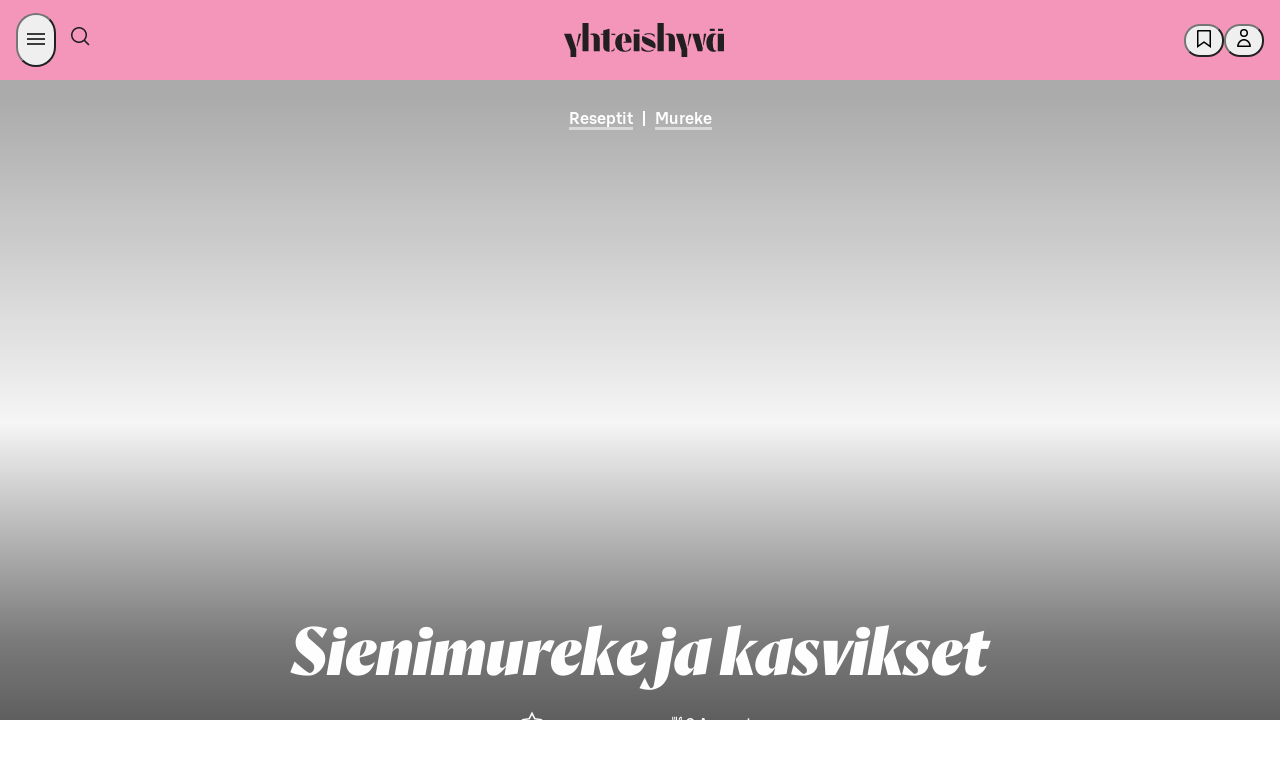

--- FILE ---
content_type: text/html; charset=utf-8
request_url: https://yhteishyva.fi/reseptit/sienimureke-ja-kasvikset/recipe-1060
body_size: 152753
content:
<!DOCTYPE html><html lang="fi"><head><meta charSet="utf-8" data-next-head=""/><meta name="viewport" content="width=device-width, initial-scale=1.0" data-next-head=""/><meta property="og:image" content="https://images.ctfassets.net/0yf82hjfqumz/3eeFIJ5J042g4MEKsGekKQ/e58a20e1fea74ccf6dfc01219de377e6/faccd719-b96a-503b-88fc-b290b7b20b90.jpg?fm=jpg&amp;h=630&amp;q=60&amp;w=1200" data-next-head=""/><meta property="og:image:width" content="1200" data-next-head=""/><meta property="og:image:height" content="630" data-next-head=""/><meta property="og:image:alt" content="Sienimureke ja kasvikset" data-next-head=""/><meta name="twitter:image" content="https://images.ctfassets.net/0yf82hjfqumz/3eeFIJ5J042g4MEKsGekKQ/e58a20e1fea74ccf6dfc01219de377e6/faccd719-b96a-503b-88fc-b290b7b20b90.jpg?fm=jpg&amp;h=630&amp;q=60&amp;w=1200" data-next-head=""/><meta name="twitter:image:alt" content="Sienimureke ja kasvikset" data-next-head=""/><meta name="twitter:card" content="summary_large_image" data-next-head=""/><meta http-equiv="X-UA-Compatible" content="IE=edge" data-next-head=""/><title data-next-head="">Sienimureke ja kasvikset</title><meta name="Description" content="" data-next-head=""/><meta name="language" content="fi" data-next-head=""/><meta name="theme-color" content="#F495BA" data-next-head=""/><meta name="author" content="Aila Pakarinen" data-next-head=""/><meta name="publisher" content="Yhteishyvä" data-next-head=""/><meta property="og:type" content="article" data-next-head=""/><meta property="og:url" content="https://yhteishyva.fi/reseptit/sienimureke-ja-kasvikset/recipe-1060" data-next-head=""/><meta property="twitter:description" content="" data-next-head=""/><meta property="twitter:title" content="Sienimureke ja kasvikset" data-next-head=""/><meta name="google-site-verification" content="UoztZEg9xls0EgM9s8AJKkIv0IxjMJvmm9dJIP_95Ew" data-next-head=""/><link href="/static/favicon/favicon.ico" rel="shortcut icon" type="image/x-icon" data-next-head=""/><link rel="apple-touch-icon" sizes="57x57" href="/static/favicon/apple-touch-icon-57x57.png" data-next-head=""/><link rel="apple-touch-icon" sizes="60x60" href="/static/favicon/apple-touch-icon-60x60.png" data-next-head=""/><link rel="apple-touch-icon" sizes="72x72" href="/static/favicon/apple-touch-icon-72x72.png" data-next-head=""/><link rel="apple-touch-icon" sizes="76x76" href="/static/favicon/apple-touch-icon-76x76.png" data-next-head=""/><link rel="apple-touch-icon" sizes="114x114" href="/static/favicon/apple-touch-icon-114x114.png" data-next-head=""/><link rel="apple-touch-icon" sizes="120x120" href="/static/favicon/apple-touch-icon-120x120.png" data-next-head=""/><link rel="apple-touch-icon" sizes="144x144" href="/static/favicon/apple-touch-icon-144x144.png" data-next-head=""/><link rel="apple-touch-icon" sizes="152x152" href="/static/favicon/apple-touch-icon-152x152.png" data-next-head=""/><link rel="apple-touch-icon" sizes="180x180" href="/static/favicon/apple-touch-icon-180x180.png" data-next-head=""/><link rel="icon" sizes="192x192" href="/static/favicon/android-chrome-192x192.png" type="image/png" data-next-head=""/><link rel="canonical" href="https://yhteishyva.fi/reseptit/sienimureke-ja-kasvikset/recipe-1060" data-next-head=""/><link rel="alternate" hrefLang="fi" href="https://yhteishyva.fi/reseptit/sienimureke-ja-kasvikset/recipe-1060" data-next-head=""/><link rel="manifest" href="/static/manifest.json" data-next-head=""/><link rel="preconnect" href="//images.ctfassets.net" crossorigin="anonymous" data-next-head=""/><link data-next-font="" rel="preconnect" href="/" crossorigin="anonymous"/><link itemProp="image" href="https://images.ctfassets.net/0yf82hjfqumz/3eeFIJ5J042g4MEKsGekKQ/e58a20e1fea74ccf6dfc01219de377e6/faccd719-b96a-503b-88fc-b290b7b20b90.jpg?fm=jpg&amp;h=630&amp;q=60&amp;w=1200" data-next-head=""/><meta property="og:description" itemProp="description" content="" data-testid="og-description" data-next-head=""/><meta property="og:title" itemProp="name" content="Sienimureke ja kasvikset" data-next-head=""/><script src="https://s-dashboard.s-cloud.fi/s-dashboard-latest.js?t=2llfa23aksslzzgi22lst99tsj233223" data-next-head=""></script><style data-href="/_next/static/css/styles.249490d63db2fae3.css">:root{--sds-icon-navigation-options-vertical:icon0060;--sds-icon-navigation-apps:icon0045;--sds-icon-navigation-arrow-down:icon0046;--sds-icon-navigation-arrow-downleft:icon0258;--sds-icon-navigation-arrow-downright:icon0259;--sds-icon-navigation-arrow-left:icon0047;--sds-icon-navigation-arrow-right:icon0048;--sds-icon-navigation-arrow-up:icon0049;--sds-icon-navigation-arrow-upleft:icon0260;--sds-icon-navigation-arrow-upright:icon0261;--sds-icon-navigation-button-close:icon0111;--sds-icon-navigation-button-close-filled:icon0112;--sds-icon-navigation-button-down:icon0113;--sds-icon-navigation-button-down-filled:icon0114;--sds-icon-navigation-button-left:icon0115;--sds-icon-navigation-button-left-filled:icon0116;--sds-icon-navigation-button-right:icon0117;--sds-icon-navigation-button-right-filled:icon0118;--sds-icon-navigation-button-up:icon0119;--sds-icon-navigation-button-up-filled:icon0120;--sds-icon-navigation-chevron-down:icon0050;--sds-icon-navigation-chevron-left:icon0051;--sds-icon-navigation-chevron-right:icon0052;--sds-icon-navigation-chevron-up:icon0053;--sds-icon-navigation-close:icon0054;--sds-icon-navigation-cornerarrow-downleft:icon0350;--sds-icon-navigation-cornerarrow-downright:icon0351;--sds-icon-navigation-cornerarrow-upleft:icon0352;--sds-icon-navigation-cornerarrow-upright:icon0353;--sds-icon-navigation-curvedarrow-downleft:icon0356;--sds-icon-navigation-curvedarrow-downright:icon0357;--sds-icon-navigation-curvedarrow-upleft:icon0358;--sds-icon-navigation-curvedarrow-upright:icon0359;--sds-icon-navigation-home:icon0057;--sds-icon-navigation-home-filled:icon0327;--sds-icon-navigation-link-external:icon0058;--sds-icon-navigation-menu:icon0059;--sds-icon-navigation-options:icon0060;--sds-icon-navigation-options-horizontal:icon0237;--sds-icon-navigation-pointer-down:icon0061;--sds-icon-navigation-pointer-left:icon0062;--sds-icon-navigation-pointer-right:icon0063;--sds-icon-navigation-pointer-up:icon0064;--sds-icon-time-clock:icon0075;--sds-icon-time-alarm:icon0071;--sds-icon-time-calendar:icon0072;--sds-icon-time-calendar-checked:icon0073;--sds-icon-time-calendar-checked-filled:icon0331;--sds-icon-time-calendar-filled:icon0332;--sds-icon-time-history:icon0284;--sds-icon-time-hours-closed:icon0074;--sds-icon-time-hours-open:icon0075;--sds-icon-banking-account:icon0292;--sds-icon-banking-compound:icon0293;--sds-icon-banking-credentials:icon0333;--sds-icon-banking-fund:icon0294;--sds-icon-banking-identification:icon0295;--sds-icon-banking-interest:icon0296;--sds-icon-banking-payslip:icon0298;--sds-icon-banking-savings:icon0299;--sds-icon-banking-stock:icon0300;--sds-icon-banking-trophy:icon0301;--sds-icon-commerce-age-limit:icon0140;--sds-icon-commerce-age-limit15:icon0212;--sds-icon-commerce-alcohol:icon0213;--sds-icon-commerce-alcohol-unavailable:icon0214;--sds-icon-commerce-badge:icon0141;--sds-icon-commerce-barcode:icon0316;--sds-icon-commerce-barcode-scan:icon0254;--sds-icon-commerce-box:icon0143;--sds-icon-commerce-box-open:icon0144;--sds-icon-commerce-box-xl:icon0317;--sds-icon-commerce-boxes:icon0341;--sds-icon-commerce-catalogue:icon0206;--sds-icon-commerce-company:icon0250;--sds-icon-commerce-coupon-heart:icon0302;--sds-icon-commerce-coupon-star:icon0303;--sds-icon-commerce-delivery:icon0145;--sds-icon-commerce-delivery-checked:icon0146;--sds-icon-commerce-delivery-fast:icon0215;--sds-icon-commerce-delivery-robot:icon0349;--sds-icon-commerce-diet-eggfree:icon0147;--sds-icon-commerce-diet-fodmap:icon0148;--sds-icon-commerce-diet-glutenfree:icon0149;--sds-icon-commerce-diet-lactosefree:icon0150;--sds-icon-commerce-diet-milkfree:icon0151;--sds-icon-commerce-diet-planetary:icon0152;--sds-icon-commerce-diet-vegan:icon0153;--sds-icon-commerce-diet-vegetarian:icon0154;--sds-icon-commerce-flame:icon0304;--sds-icon-commerce-frozen:icon0155;--sds-icon-commerce-groceries:icon0216;--sds-icon-commerce-list:icon0217;--sds-icon-commerce-list-add:icon0218;--sds-icon-commerce-locker:icon0156;--sds-icon-commerce-locker-remote:icon0157;--sds-icon-commerce-manufacturer:icon0219;--sds-icon-commerce-naturalcosmetics:icon0207;--sds-icon-commerce-nutrition:icon0158;--sds-icon-commerce-offer:icon0159;--sds-icon-commerce-offer-best:icon0160;--sds-icon-commerce-offer-new:icon0161;--sds-icon-commerce-offer-staff:icon0249;--sds-icon-commerce-order-number:icon0220;--sds-icon-commerce-package:icon0162;--sds-icon-commerce-package-clickandcollect:icon0208;--sds-icon-commerce-package-return:icon0278;--sds-icon-commerce-plasticbag:icon0318;--sds-icon-commerce-replacement:icon0279;--sds-icon-commerce-replacement-denied:icon0340;--sds-icon-commerce-rocket:icon0221;--sds-icon-commerce-ruler:icon0165;--sds-icon-commerce-shelf:icon0222;--sds-icon-commerce-shoppingbag:icon0210;--sds-icon-commerce-shoppingbag-add:icon0211;--sds-icon-commerce-shoppingbag-fast:icon0223;--sds-icon-commerce-shoppingbag-heart:icon0305;--sds-icon-commerce-shoppingcart:icon0167;--sds-icon-commerce-shoppingcart-add:icon0328;--sds-icon-commerce-shoppingcart-checked:icon0168;--sds-icon-commerce-shoppingcart-repeat:icon0281;--sds-icon-commerce-sparkle:icon0225;--sds-icon-commerce-store:icon0169;--sds-icon-commerce-store-checked:icon0170;--sds-icon-commerce-tag:icon0319;--sds-icon-commerce-thermometer:icon0226;--sds-icon-commerce-trending:icon0306;--sds-icon-commerce-tshirt:icon0342;--sds-icon-communication-chat:icon0172;--sds-icon-communication-customer-path:icon0282;--sds-icon-communication-customerservice:icon0085;--sds-icon-communication-email:icon0086;--sds-icon-communication-email-checked:icon0173;--sds-icon-communication-face-angry:icon0262;--sds-icon-communication-face-delighted:icon0263;--sds-icon-communication-face-happy:icon0087;--sds-icon-communication-face-neutral:icon0088;--sds-icon-communication-face-sad:icon0089;--sds-icon-communication-feedback:icon0090;--sds-icon-communication-megaphone:icon0091;--sds-icon-communication-message:icon0014;--sds-icon-communication-message-text:icon0013;--sds-icon-communication-message-text-filled:icon0227;--sds-icon-communication-message-unread:icon0334;--sds-icon-communication-mobile:icon0093;--sds-icon-communication-notification:icon0094;--sds-icon-communication-notification-checked:icon0264;--sds-icon-communication-phone:icon0095;--sds-icon-content-document:icon0175;--sds-icon-content-document-comment:icon0176;--sds-icon-content-document-contact:icon0177;--sds-icon-content-document-edit:icon0178;--sds-icon-content-document-history:icon0179;--sds-icon-content-document-text:icon0100;--sds-icon-content-globe:icon0097;--sds-icon-content-image:icon0256;--sds-icon-content-license:icon0098;--sds-icon-content-pdf:icon0320;--sds-icon-content-policy:icon0099;--sds-icon-content-recipes:icon0180;--sds-icon-control-backspace:icon0001;--sds-icon-control-bluetooth:icon0251;--sds-icon-control-bookmark:icon0002;--sds-icon-control-bookmark-filled:icon0003;--sds-icon-control-bookmark-list:icon0004;--sds-icon-control-build:icon0005;--sds-icon-control-bulb:icon0006;--sds-icon-control-camera:icon0343;--sds-icon-control-center:icon0321;--sds-icon-control-check:icon0253;--sds-icon-control-checkbox:icon0010;--sds-icon-control-checkbox-checked:icon0011;--sds-icon-control-checkbox-checked-filled:icon0012;--sds-icon-control-compare:icon0015;--sds-icon-control-copy:icon0016;--sds-icon-control-dark:icon0361;--sds-icon-control-drag:icon0181;--sds-icon-control-draw:icon0322;--sds-icon-control-draw-add:icon0323;--sds-icon-control-draw-continue:icon0324;--sds-icon-control-edit:icon0017;--sds-icon-control-faceid:icon0307;--sds-icon-control-flag:icon0252;--sds-icon-control-fontsize:icon0101;--sds-icon-control-heart:icon0018;--sds-icon-control-heart-filled:icon0019;--sds-icon-control-input-letter:icon0102;--sds-icon-control-input-number:icon0339;--sds-icon-control-language:icon0020;--sds-icon-control-layers:icon0348;--sds-icon-control-light:icon0228;--sds-icon-control-light-filled:icon0229;--sds-icon-control-link-anchor:icon0021;--sds-icon-control-locate:icon0230;--sds-icon-control-locate-filled:icon0231;--sds-icon-control-location:icon0182;--sds-icon-control-location-filled:icon0257;--sds-icon-control-location-off:icon0329;--sds-icon-control-lock:icon0022;--sds-icon-control-map:icon0232;--sds-icon-control-microphone:icon0233;--sds-icon-control-microphone-filled:icon0234;--sds-icon-control-minus:icon0023;--sds-icon-control-minus-square:icon0354;--sds-icon-control-move:icon0024;--sds-icon-control-next:icon0285;--sds-icon-control-pause:icon0286;--sds-icon-control-play:icon0287;--sds-icon-control-play-plain:icon0288;--sds-icon-control-plus:icon0026;--sds-icon-control-plus-square:icon0355;--sds-icon-control-previous:icon0289;--sds-icon-control-print:icon0325;--sds-icon-control-qr:icon0308;--sds-icon-control-qr-scan:icon0309;--sds-icon-control-radiobutton:icon0103;--sds-icon-control-radiobutton-selected:icon0106;--sds-icon-control-refresh:icon0277;--sds-icon-control-remove:icon0028;--sds-icon-control-restore:icon0283;--sds-icon-control-route:icon0326;--sds-icon-control-save:icon0029;--sds-icon-control-search:icon0066;--sds-icon-control-send:icon0030;--sds-icon-control-settings:icon0031;--sds-icon-control-share:icon0032;--sds-icon-control-share-alternative:icon0235;--sds-icon-control-size:icon0183;--sds-icon-control-star:icon0033;--sds-icon-control-star-filled:icon0034;--sds-icon-control-stop:icon0290;--sds-icon-control-thumb-down:icon0036;--sds-icon-control-thumb-up:icon0037;--sds-icon-control-touchid:icon0310;--sds-icon-control-undo:icon0291;--sds-icon-control-unlock:icon0038;--sds-icon-control-visibility-off:icon0041;--sds-icon-control-visibility-on:icon0042;--sds-icon-control-zoom-in:icon0043;--sds-icon-control-zoom-out:icon0044;--sds-icon-data-bulletedlist:icon0025;--sds-icon-data-collapse:icon0055;--sds-icon-data-expand:icon0056;--sds-icon-data-filter:icon0065;--sds-icon-data-graph-bars:icon0236;--sds-icon-data-graph-pie:icon0040;--sds-icon-data-grid:icon0039;--sds-icon-data-list:icon0007;--sds-icon-data-reorder:icon0184;--sds-icon-data-sort-alphabetical:icon0067;--sds-icon-data-sort-ascending:icon0068;--sds-icon-data-sort-descending:icon0069;--sds-icon-data-sort-numeric:icon0070;--sds-icon-data-tasklist:icon0035;--sds-icon-hospitality-accessible:icon0185;--sds-icon-hospitality-bed:icon0186;--sds-icon-hospitality-bed-extra:icon0187;--sds-icon-hospitality-bed-narrow:icon0188;--sds-icon-hospitality-bed-separate:icon0265;--sds-icon-hospitality-bed-wide:icon0189;--sds-icon-hospitality-briefcase:icon0190;--sds-icon-hospitality-broiler:icon0330;--sds-icon-hospitality-bus:icon0266;--sds-icon-hospitality-car:icon0267;--sds-icon-hospitality-catering:icon0268;--sds-icon-hospitality-certificate:icon0269;--sds-icon-hospitality-champagne:icon0191;--sds-icon-hospitality-check-confirm:icon0192;--sds-icon-hospitality-coffee:icon0270;--sds-icon-hospitality-cutlery:icon0193;--sds-icon-hospitality-diamond:icon0271;--sds-icon-hospitality-fitness:icon0272;--sds-icon-hospitality-pet:icon0194;--sds-icon-hospitality-plane:icon0273;--sds-icon-hospitality-sauna:icon0195;--sds-icon-hospitality-swimmingpool:icon0196;--sds-icon-hospitality-taxi:icon0274;--sds-icon-hospitality-television:icon0275;--sds-icon-hospitality-train:icon0276;--sds-icon-hospitality-wifi:icon0197;--sds-icon-logo-sgroup:icon0311;--sds-icon-logo-sgroup-round:icon0109;--sds-icon-logo-sgroup-square:icon0110;--sds-icon-payment-card-back:icon0121;--sds-icon-payment-card-front:icon0122;--sds-icon-payment-contactless:icon0123;--sds-icon-payment-device:icon0124;--sds-icon-payment-euro:icon0198;--sds-icon-payment-invoice:icon0125;--sds-icon-payment-new:icon0126;--sds-icon-payment-nfc:icon0297;--sds-icon-payment-receipt:icon0127;--sds-icon-payment-sbonus-horizontal:icon0335;--sds-icon-payment-sbonus-horizontal-filled:icon0336;--sds-icon-payment-sbonus-vertical:icon0337;--sds-icon-payment-sbonus-vertical-filled:icon0338;--sds-icon-payment-stockmann-horizontal:icon0130;--sds-icon-payment-stockmann-vertical:icon0131;--sds-icon-payment-transaction-in:icon0313;--sds-icon-payment-transaction-out:icon0314;--sds-icon-payment-wallet:icon0132;--sds-icon-payment-wallet-filled:icon0315;--sds-icon-servicestation-bolt:icon0238;--sds-icon-servicestation-bolt-filled:icon0239;--sds-icon-servicestation-carwash:icon0240;--sds-icon-servicestation-food:icon0241;--sds-icon-servicestation-fuelpump:icon0360;--sds-icon-servicestation-hamburger:icon0243;--sds-icon-servicestation-plug:icon0244;--sds-icon-servicestation-plug-power:icon0245;--sds-icon-status-ban:icon0199;--sds-icon-status-error:icon0134;--sds-icon-status-error-filled:icon0200;--sds-icon-status-help:icon0135;--sds-icon-status-help-filled:icon0201;--sds-icon-status-info:icon0136;--sds-icon-status-info-filled:icon0202;--sds-icon-status-missing:icon0137;--sds-icon-status-missing-filled:icon0203;--sds-icon-status-success:icon0138;--sds-icon-status-success-filled:icon0105;--sds-icon-status-warning:icon0139;--sds-icon-status-warning-filled:icon0204;--sds-icon-user-group:icon0205;--sds-icon-user-idcard:icon0247;--sds-icon-user-login:icon0076;--sds-icon-user-logout:icon0077;--sds-icon-user-password:icon0078;--sds-icon-user-profile:icon0079;--sds-icon-user-profile-filled:icon0080;--sds-icon-user-register:icon0081;--sds-icon-user-register-filled:icon0082}.content-entry__categories{color:#9b9b9b;font-size:.66666667rem;text-transform:uppercase}.ad-wrapper{background-color:#f8f8f8;margin-bottom:3rem}.managed-page-container .advertisement-slot{border-top:unset}.advertisement-slot{background:var(--sds-brand-color-background-weaker-neutral) url(/_next/static/media/yh-tiled.43b7ad4c.svg) repeat-y;background-position:50%;border-bottom:8px solid var(--sds-brand-color-background-weaker-neutral);border-top:8px solid var(--sds-brand-color-background-weaker-neutral);color:var(--sds-brand-color-text-default-neutral);display:flex;flex-direction:column;height:auto;text-align:center;width:100%}@media only screen and (max-width:768px){.advertisement-slot{background-size:auto 84px;min-height:auto!important}}.advertisement-slot label{font-family:var(--sds-font-family-primary),Helvetica,Arial,sans-serif;font-size:var(--sds-font-size-body-small);font-weight:var(--sds-font-weight-regular);line-height:var(--sds-font-lineheight-body-small)}.advertisement-slot.top{margin-bottom:3rem;padding-bottom:1rem}.advertisement-slot .lazyload-container{display:flex;flex-direction:column}.advertisement-slot .lazyload-container a{animation:fadeIn .25s;display:inline-block;line-height:0;margin:auto;min-height:400px}.advertisement-slot .adWrapperComponent{margin-bottom:unset;text-align:center}.add-favorites-category-modal .modal-main-content{align-items:unset;padding:20px}.add-favorites-category-modal .modal-main-content .title{margin-bottom:30px;text-transform:none}@media only screen and (max-width:768px){.add-favorites-category-modal .modal-main-content .title{text-align:center}}.add-favorites-category-modal .modal-main-content label{display:block}.add-favorites-category-modal .modal-main-content input{background-color:#f3f3f3;border:none;margin-bottom:20px;padding:10px 15px;width:100%}.add-favorites-category-modal .modal-main-content .action-buttons{display:flex;justify-content:flex-end}@media only screen and (max-width:768px){.add-favorites-category-modal .modal-main-content .action-buttons{flex-direction:column}}.add-favorites-category-modal .modal-main-content .action-buttons .button{margin:unset;min-width:175px}@media only screen and (max-width:768px){.add-favorites-category-modal .modal-main-content .action-buttons .button{width:100%}}.add-favorites-category-modal .modal-main-content .action-buttons .button:not(.add-favorites-category-modal .modal-main-content .action-buttons .button:last-of-type){margin-right:10px}@media only screen and (max-width:768px){.add-favorites-category-modal .modal-main-content .action-buttons .button.submit{margin-bottom:10px;order:1}.add-favorites-category-modal .modal-main-content .action-buttons .button.alternative-list{margin-bottom:10px;order:2}.add-favorites-category-modal .modal-main-content .action-buttons .button.close{order:3}}.article{color:var(--sds-brand-color-text-default-neutral)}.article .content-wrapper{display:flex;justify-content:space-between}.article .content-wrapper>div:not(.left-column) .body-text-wrapper,.article .content-wrapper>div:not(.left-column)>.body-text{max-width:70%}@media only screen and (max-width:768px){.article .content-wrapper>div:not(.left-column) .body-text-wrapper,.article .content-wrapper>div:not(.left-column)>.body-text{max-width:100%}}@media only screen and (max-width:769px){.article .content-wrapper{display:block}}.article .body-text{margin-bottom:.88888889rem}@media only screen and (max-width:768px){.article .body-text{margin-bottom:.66666667rem}}.article .body-text a{color:var(--sds-brand-color-text-strong-primary);text-decoration:none}.article .body-text a:hover{color:var(--sds-brand-color-text-strong-primary);text-decoration:unset}.article .body-text a:active{color:var(--sds-brand-color-text-default-neutral)}.article .body-text blockquote{border-left:3px solid var(--sds-brand-color-background-strong-primary);margin-bottom:1.77777778rem;padding:1rem}@media only screen and (max-width:768px){.article .body-text blockquote{margin-bottom:1.33333333rem}}.article .body-text blockquote p{color:var(--sds-brand-color-text-default-neutral);font-family:Orleans,Helvetica,Arial,sans-serif;font-size:var(--sds-font-size-heading-medium);font-style:italic;font-weight:var(--sds-font-weight-regular);letter-spacing:normal;line-height:var(--sds-font-lineheight-heading-medium);margin-bottom:unset}.article__image-group .related-image figcaption .body-text{color:#9b9b9b;font-family:var(--sds-font-family-primary),Helvetica,Arial,sans-serif;font-size:var(--sds-font-size-body-small);font-weight:var(--sds-font-weight-regular);line-height:var(--sds-font-lineheight-body-small)}.article__image-group .related-image picture img{object-fit:contain}.article ol{counter-reset:number;list-style:none;padding:0}.article ol li{counter-increment:number;display:flex;font-family:var(--sds-font-family-primary),Helvetica,Arial,sans-serif;font-size:var(--sds-font-size-body-medium);font-weight:var(--sds-font-weight-regular);line-height:var(--sds-font-lineheight-body-medium);margin-bottom:1.77777778rem}.article ol li.lead{font-size:27px;line-height:36px}.article ol li.small{font-weight:400}.article ol li.smaller{font-size:18px;font-weight:400;line-height:24px}.article ol li.info{font-size:24px;font-weight:300;line-height:32px}.article ol li.link{color:var(--sds-brand-color-text-strong-primary);text-decoration:underline}.article ol li.link:hover{color:var(--sds-brand-color-text-medium-primary)}.article ol li.link:active{color:var(--sds-brand-color-text-default-neutral)}@media only screen and (max-width:768px){.article ol li{margin-bottom:1.33333333rem}}.article ol li:before{align-items:center;background-color:var(--sds-brand-color-background-strong-primary);border-radius:unset;color:#fff;content:counter(number);display:flex;font-family:var(--sds-font-family-primary),Helvetica,Arial,sans-serif;font-size:1.33333333rem;font-weight:500;height:30px;justify-content:center;margin-bottom:.88888889rem;margin-right:1.33333333rem;margin-top:5px;min-width:30px;width:30px}@media only screen and (max-width:768px){.article ol li:before{margin-bottom:.66666667rem;margin-right:1rem}}.article .page-section,.article .tag-list{margin-bottom:1.77777778rem!important}.article .page-section h3,.article .tag-list h3{font-family:var(--sds-font-family-primary),Helvetica,Arial,sans-serif!important;font-size:var(--sds-font-size-heading-medium)!important;font-weight:var(--sds-font-weight-regular)!important;line-height:var(--sds-font-lineheight-heading-medium)!important;margin-bottom:1.33333333rem}@media only screen and (max-width:768px){.article .page-section h3,.article .tag-list h3{margin-bottom:1rem}.article .page-section,.article .tag-list{margin-bottom:1.33333333rem}}.article .tag-label{background-color:#fff;border:1px solid var(--sds-brand-color-border-weak-primary);box-shadow:unset!important;display:inline-block;font-size:1.166rem;margin-bottom:.53333333rem!important;padding:.5rem 1rem!important;transition:all .3s ease-out}@media only screen and (max-width:768px){.article .tag-label{margin-bottom:.4rem}}.article .tag-label:not(:last-child){margin-right:.53333333rem!important}@media only screen and (max-width:768px){.article .tag-label:not(:last-child){margin-right:.4rem}}.article .tag-label:hover{background-color:var(--sds-brand-color-background-weaker-accent2)}@media only screen and (max-width:768px){.article .tag-label{padding:.33333333rem .66666667rem!important}}.article .h4{color:var(--sds-brand-color-text-default-neutral);font-family:var(--sds-font-family-primary),Helvetica,Arial,sans-serif;font-size:19px;font-weight:500;letter-spacing:normal;line-height:24px;margin-bottom:.88888889rem;text-transform:unset;text-transform:none}@media only screen and (max-width:768px){.article .h4{margin-bottom:.66666667rem}}.article .h4:first-letter{text-transform:capitalize}.article .ui.list{margin-top:0}.article .ui.divider:not(.hidden){margin:2.5rem 0}.article .ingress{border-left:3px solid var(--sds-brand-color-background-medium-primary)}.article .contributors{display:flex!important;flex-flow:wrap;flex-direction:row;margin-bottom:0!important}@media only screen and (max-width:768px){.article .contributors{margin-bottom:0}}.article .contributors div{padding-right:5px!important}.article .contributors div b,.article .contributors div span{font-family:var(--sds-font-family-primary),Helvetica,Arial,sans-serif;font-size:var(--sds-font-size-body-medium);font-weight:var(--sds-font-weight-regular);line-height:var(--sds-font-lineheight-body-medium);text-transform:unset!important}@media only screen and (max-width:768px){.article .contributors div b,.article .contributors div span{font-family:var(--sds-font-family-primary),Helvetica,Arial,sans-serif;font-size:var(--sds-font-size-body-small);font-weight:var(--sds-font-weight-regular);line-height:var(--sds-font-lineheight-body-small)}}.article .contributors div span{font-family:var(--sds-font-family-primary),Helvetica,Arial,sans-serif;font-size:var(--sds-font-size-body-medium);font-weight:var(--sds-font-weight-medium);line-height:var(--sds-font-lineheight-body-medium)}.article .contributors div:first-child{margin:0 1rem 0 0}.article .contributors span{color:var(--sds-brand-color-text-default-neutral)!important;font-family:var(--sds-font-family-primary),Helvetica,Arial,sans-serif;font-size:var(--sds-font-size-body-small);font-weight:var(--sds-font-weight-medium);line-height:var(--sds-font-lineheight-body-small)}@media only screen and (max-width:768px){.article .contributors{display:table!important}}.article .publication-info{display:flex!important;flex-direction:row;margin-bottom:0;width:100%}.article .publication-info div:first-child{margin:0 1rem 0 0}.article__menu-section .title{align-items:center;display:flex;margin-bottom:.88888889rem}@media only screen and (max-width:768px){.article__menu-section .title{margin-bottom:.66666667rem}}.article__menu-section .title .h2.main{margin-bottom:0}.article__menu-section .title .divider{border-top:1px solid #a5ab7d;flex-grow:1;height:1px;margin:0 .6rem;transform:unset}.article__section .title{align-items:center;display:flex;margin-bottom:.88888889rem}@media only screen and (max-width:768px){.article__section .title{margin-bottom:.66666667rem}}.article__section .title .h2.main{font-family:var(--sds-font-family-primary),Helvetica,Arial,sans-serif!important;font-size:var(--sds-font-size-heading-medium)!important;font-weight:var(--sds-font-weight-regular)!important;line-height:var(--sds-font-lineheight-heading-medium)!important;margin-bottom:0}.article__section .title .divider{border-top:1px solid #a5ab7d;display:block;flex-grow:1;height:1px;transform:unset}.article__section .content-item-recommendations{padding:0}.article__section .content-item-recommendations .entry-index{display:none}.article .left-column{flex:0.6;margin-top:1.77777778rem!important}@media only screen and (max-width:768px){.article .left-column{margin-top:1.33333333rem}}.article .left-column .content-item-recommendations .vertical>.content-entry{padding:0 0 1rem!important}.article .left-column h3{font-size:21px;font-weight:500;letter-spacing:normal;line-height:24px;text-transform:none}.article .right-column{flex:0.35;margin-top:1.77777778rem!important}@media only screen and (max-width:768px){.article .right-column{margin-top:1.33333333rem}}.article .body-text-wrapper{max-height:380px;overflow:hidden;position:relative}.article .body-text-wrapper.preview{margin-bottom:1rem;padding-bottom:2rem!important}.article .body-text-wrapper .read-more{background:linear-gradient(180deg,#fff0,#ffffff14 18.75%,#ffffff26 31.25%,#ffffffe6 65%,#fff 75%);bottom:0;padding-top:250px;position:absolute;width:100%}.article .body-text-wrapper .read-more .button{bottom:0;position:absolute;width:180px}.article a{word-break:break-word}.article .title{align-items:center;color:var(--sds-brand-color-text-default-neutral);display:flex;margin-bottom:1.33333333rem!important}@media only screen and (max-width:768px){.article .title{margin-bottom:1rem}}.article .title .h2.content{letter-spacing:unset;margin-bottom:0}.article .title .h2.content>label{color:#9b9b9b}.article .title .divider{border-top:1px solid #a5ab7d;flex-grow:1;height:1px;margin-left:.5rem;transform:unset}.article .body-text{margin-bottom:1.33333333rem;margin-top:0}@media only screen and (max-width:768px){.article .body-text{margin-bottom:1rem}}.article .body-text ul{margin-bottom:.88888889rem;margin-top:0}@media only screen and (max-width:768px){.article .body-text ul{margin-bottom:.66666667rem}}.article .body-text blockquote{margin-bottom:2.66666667rem;margin-top:1.77777778rem}@media only screen and (max-width:768px){.article .body-text blockquote{margin-bottom:2rem;margin-top:1.33333333rem}}.article .body-text table{display:block;overflow-x:auto}.article__related-contents .ui.figure{margin-bottom:0}.article__related-contents .content-item-recommendations.vertical .content-entry .content:hover{color:#9b9b9b}.article__related-contents .content-item-recommendations-group.full-width{width:100%}.article__related-contents .content-item-recommendations-group.full-width>.content-entry,.article__related-contents .content-item-recommendations-group>.content-entry.full-width{padding:unset!important;width:100%}.article__related-contents .content-item-recommendations-group>.content-entry.placeholder>.content{box-shadow:none!important;cursor:unset;transition:none}.article__related-contents .content-item-recommendations-group>.content-entry.placeholder>.content>.content-entry__media-wrapper{background:#eff5f3!important;padding-top:56.25%}@media only screen and (max-width:768px){.article__related-contents .content-item-recommendations-group>.content-entry.placeholder>.content{display:none}.article__related-contents .content-item-recommendations-group>.content-entry{width:auto}}.article__image-group{display:flex;flex-wrap:wrap;margin-right:-.88888889rem}@media only screen and (max-width:768px){.article__image-group{margin-right:0}}.article__image-group .related-image{flex-basis:50%}.article__image-group .related-image.full-width{flex-basis:100%}@media only screen and (max-width:768px){.article__image-group .related-image{flex-basis:100%}}.article__image-group .related-image figure{margin-right:.88888889rem}@media only screen and (max-width:768px){.article__image-group .related-image figure{margin-bottom:1.33333333rem;margin-right:0}}@media only screen and (max-width:768px) and only screen and (max-width:768px){.article__image-group .related-image figure{margin-bottom:1rem}}.article__image-group .related-image figcaption{margin-top:0}.article__image-group .related-image picture{margin-bottom:.44444444rem;width:100%}@media only screen and (max-width:768px){.article__image-group .related-image picture{margin-bottom:.33333333rem}}.article__image-group .related-image picture img{max-height:600px;object-fit:contain!important;object-position:left}@media (-ms-high-contrast:active),(-ms-high-contrast:none){.article__image-group .related-image picture img{width:auto!important}}.article__menu-section h2{text-align:center}@media only screen and (max-width:768px){.article__menu-section .ui.grid{margin-top:15px!important}}.article__menu-section .ui.divider{margin-bottom:10px!important;margin-top:0!important}.article .contributors{margin-bottom:1.77777778rem}@media only screen and (max-width:768px){.article .contributors{margin-bottom:1.33333333rem}}.article__section{margin-bottom:2.66666667rem}@media only screen and (max-width:768px){.article__section{margin-bottom:2rem}}@media (-ms-high-contrast:active),(-ms-high-contrast:none){.article__section .column>*>*{overflow:hidden}}@media only screen and (max-width:768px){.article__section .ui.grid>.row>div.column{margin-bottom:1.77777778rem!important}.article__section .ui.grid>.row:last-child>div.column:last-child{margin-bottom:0!important}}@media only screen and (max-width:768px) and only screen and (max-width:768px){.article__section .ui.grid>.row>div.column{margin-bottom:1.33333333rem}.article__section .ui.grid>.row:last-child>div.column:last-child{margin-bottom:0}}@media only screen and (min-width:769px){.article__section .ui.grid>.row:not(:last-child){margin-bottom:1.77777778rem}.article__section .ui.grid>.row .column:first-child:nth-last-child(2){margin-right:1.33333333rem}.article__section .ui.grid>.row .column:first-child:nth-last-child(3),.article__section .ui.grid>.row .column:first-child:nth-last-child(3)~.column:not(:last-child){margin-right:.88888889rem}}@media only screen and (min-width:769px) and only screen and (max-width:768px){.article__section .ui.grid>.row:not(:last-child){margin-bottom:1.33333333rem}.article__section .ui.grid>.row .column:first-child:nth-last-child(2){margin-right:1rem}.article__section .ui.grid>.row .column:first-child:nth-last-child(3),.article__section .ui.grid>.row .column:first-child:nth-last-child(3)~.column:not(:last-child){margin-right:.66666667rem}}@media only screen and (max-width:768px){.article__section{margin-bottom:0}}@media only screen and (max-width:768px) and only screen and (max-width:768px){.article__section{margin-bottom:0}}@media print{.highlight-text{background-color:#fff!important;border:1px solid #dcdcdc!important}.highlight-text .body-text{color:var(--sds-brand-color-text-default-neutral)}.ad-wrapper,.advertisement-slot,.tag-list{display:none!important}.article__related-contents .content-item-recommendations{display:inline-block!important}}.content-item-header .branded-page-logo{display:flex;margin-left:0;position:absolute;right:0}@media only screen and (max-width:991px){.content-item-header .branded-page-logo{left:0;right:0;top:0}.content-item-header .branded-page-logo__wrapper{align-items:flex-start;display:flex;justify-content:space-between;width:100%}}.content-item-header .branded-page-logo:after{content:none}@media only screen and (min-width:992px){.content-item-header .branded-page-logo{margin-left:20px;position:absolute;right:0}}.content-item-header .branded-page-logo.text:not(.logo){left:0;position:absolute;right:auto;top:0;z-index:1}@media only screen and (max-width:768px){.content-item-header .branded-page-logo.logo{margin-right:0}}.content-item-header .branded-page-logo .branded-page-logo__wrapper{bottom:auto;position:static}.content-item-header .branded-page-logo .branded-page-logo__wrapper .branded-page-logo__text-wrapper{color:var(--sds-brand-color-text-default-neutral);font-family:var(--sds-font-family-primary),Helvetica,Arial,sans-serif;font-size:var(--sds-font-size-body-small);font-weight:var(--sds-font-weight-medium);font-weight:var(--sds-font-weight-regular);height:auto;line-height:var(--sds-font-lineheight-body-small);margin-left:.88888889rem;margin-top:.88888889rem;order:1}.content-item-header .branded-page-logo .branded-page-logo__wrapper .branded-page-logo__text-wrapper>span>span{padding-left:1px}@media only screen and (max-width:768px){.content-item-header .branded-page-logo .branded-page-logo__wrapper .branded-page-logo__text-wrapper{margin-top:.66666667rem}}@media only screen and (max-width:991px){.content-item-header .branded-page-logo .branded-page-logo__wrapper .branded-page-logo__text-wrapper{background:#0006;color:#fff;margin-left:0;margin-top:0;padding:3px 8px}}@media only screen and (max-width:991px) and only screen and (max-width:768px){.content-item-header .branded-page-logo .branded-page-logo__wrapper .branded-page-logo__text-wrapper{margin-top:0}}@media only screen and (min-width:992px){.content-item-header .branded-page-logo .branded-page-logo__wrapper .branded-page-logo__text-wrapper{display:block;line-height:normal;margin-right:80px;margin-top:0;padding-right:20px;text-align:right;width:100%}.content-item-header .branded-page-logo .branded-page-logo__wrapper{align-items:center;display:flex;flex-grow:1}}.content-item-header .branded-page-logo .branded-page-logo__image-wrapper{background-color:unset;border:none;order:2;padding:0}@media only screen and (max-width:991px){.content-item-header .branded-page-logo .branded-page-logo__image-wrapper{margin-right:0;margin-top:0;position:static}}@media only screen and (max-width:991px) and only screen and (max-width:768px){.content-item-header .branded-page-logo .branded-page-logo__image-wrapper{margin-right:0;margin-top:0}}@media only screen and (min-width:992px){.content-item-header .branded-page-logo .branded-page-logo__image-wrapper{bottom:0;position:absolute;right:0}}.content-item-header .branded-page-logo__image{max-width:80px}@media only screen and (max-width:768px){.content-item-header .branded-page-logo__image{max-width:54px}}.content-item-header .logo-container{position:relative;z-index:1}@media only screen and (min-width:991px){.content-item-header .logo-container{align-items:center;display:flex;flex-grow:1}}@media only screen and (max-width:991px){.content-item-header .logo-container{left:0;margin-left:.88888889rem;margin-right:.88888889rem;margin-top:.88888889rem;position:absolute;right:0}}@media only screen and (max-width:991px) and only screen and (max-width:768px){.content-item-header .logo-container{margin-right:.66666667rem;margin-top:.66666667rem}}@media only screen and (max-width:768px){.content-item-header .logo-container{margin-right:.88888889rem;position:absolute;right:0;top:0}}@media only screen and (max-width:768px) and only screen and (max-width:768px){.content-item-header .logo-container{margin-right:.66666667rem}}.branded-page-logo{font-size:.88888889rem;position:relative}@media only screen and (max-width:768px){.branded-page-logo{margin-left:15px;margin-right:15px}}.branded-page-logo__wrapper{align-items:flex-end;bottom:15px;display:flex;left:0;position:absolute}.branded-page-logo__image-wrapper{background-color:#fff;border:1px solid #dcdcdc;box-sizing:initial;display:inline-block;padding:10px}.branded-page-logo__image{max-width:80px;vertical-align:bottom}.branded-page-logo__text-wrapper{align-items:center;color:#9b9b9b;display:flex;height:2.66666667rem;margin-left:20px}.branded-page-logo__text_nowrap{white-space:nowrap}.branded-page-logo:after{border-color:#dcdcdc;border-style:solid;border-width:1px 0;content:" ";display:block;margin:25px 0}.breadcrumb{display:flex;margin-bottom:1.77777778rem;margin-top:2.22222222rem;order:1}@media only screen and (max-width:768px){.breadcrumb{margin-bottom:1.33333333rem;margin-top:1.66666667rem}}.breadcrumb .logo-container .branded-page-logo{display:none}@media only screen and (max-width:768px){.breadcrumb{margin-bottom:0;margin-top:0;order:1;padding-right:59px;transform:translateY(-50%);z-index:1}}@media only screen and (max-width:768px) and only screen and (max-width:768px){.breadcrumb{margin-bottom:0;margin-top:0}}.breadcrumb span{color:#fff;margin:0 4px 0 0;padding:3px 10px;transition:background .3s ease-out;white-space:nowrap}.breadcrumb span .active{background-color:#4a4a4a;transition:none}.breadcrumb span:hover{cursor:pointer;transition:background .3s ease-out}.breadcrumb span>a{color:var(--sds-brand-color-text-default-neutral);font-family:var(--sds-font-family-primary),Helvetica,Arial,sans-serif;font-size:var(--sds-font-size-body-small);font-weight:var(--sds-font-weight-medium);line-height:var(--sds-font-lineheight-body-small)}@media only screen and (max-width:768px){.breadcrumb span{padding:1px 8px}.breadcrumb span:last-of-type{overflow:hidden;text-overflow:ellipsis}}.button{align-items:center;background-color:var(--sds-brand-color-element-default-neutral);border:1px solid var(--sds-brand-color-element-default-neutral);color:#fff;cursor:pointer;display:flex;height:48px;justify-content:center;padding:5px 15px;transition:.3s ease-out}.button.sharp{height:40px;padding:10px}.button .icon:not(:only-child).icon--before{margin-right:10px}.button .icon:not(:only-child).icon--after{margin-left:10px}.button.inverse{background-color:#fff;border:1px solid var(--sds-brand-color-border-medium-neutral);color:var(--sds-brand-color-text-default-neutral)}.button.inverse:hover{background-color:var(--sds-brand-color-background-weaker-primary)}.button.inverse:active{background-color:var(--sds-brand-color-background-weak-primary)}.button.inverse:disabled{border:1px solid var(--sds-brand-color-border-medium-neutral);color:#dcdcdc;opacity:1}.button.inverse:disabled:active,.button.inverse:disabled:hover{background-color:#fff;border:1px solid var(--sds-brand-color-border-medium-neutral);color:#dcdcdc}.button:disabled{opacity:.3}.button:disabled:active,.button:disabled:hover{background-color:var(--sds-brand-color-element-default-neutral);border:1px solid var(--sds-brand-color-element-default-neutral)}.button.transparent{background-color:#0000!important;border-color:#fff}.button.transparent.inverse{border-color:var(--sds-brand-color-border-inverse-neutral)}.button.transparent:active,.button.transparent:hover{border-color:unset}.button:not(.sharp){border-radius:4px}.button:hover{background-color:#4a4a4a;transition:.3s ease-out}.button:active{background-color:var(--sds-brand-color-background-strong-primary);transition:none}.button :focus{outline:.125rem solid #007841;outline-offset:.125rem}.button :focus,.button:focus-visible{outline:.125rem solid #007841;outline-offset:.125rem}.button svg{margin-right:10px}@media only screen and (max-width:768px){.category-header{margin-left:-.5rem;margin-right:-.5rem}}@media screen and (min-width:769px){.category-header .card.image{height:100%!important}}.category-header .ui.image img{font-family:"object-fit: cover;";object-fit:cover}.category-header .card.content{background-color:var(--sds-brand-color-background-weak-accent2);color:var(--sds-brand-color-text-default-neutral);height:100%;padding:40px}@media screen and (max-width:1199px){.category-header .card.content{padding:0 20px 20px}}@media screen and (min-width:769px) and (max-width:1199px){.category-header .card.content{padding-top:20px}}.category-header .card.content .breadcrumb{margin:0}@media screen and (max-width:769px){.category-header .card.content .breadcrumb{margin-bottom:-10px}}@media screen and (min-width:769px) and (max-width:1199px){.category-header .card.content .breadcrumb{margin-bottom:10px}}@media screen and (min-width:1199px){.category-header .card.content .breadcrumb{margin-bottom:30px}}.category-header .card.content .breadcrumb .article{color:var(--sds-brand-color-text-default-neutral);font-family:var(--sds-font-family-primary),Helvetica,Arial,sans-serif;font-size:var(--sds-font-size-body-small);font-weight:var(--sds-font-weight-medium);line-height:var(--sds-font-lineheight-body-small);margin-right:14px}.category-header .card.content .h1,.category-header .card.content .h2-title{margin-bottom:30px;order:2}@media only screen and (max-width:768px){.category-header .card.content .h1,.category-header .card.content .h2-title{margin-top:10px}}.category-header .card.content .lead{font-family:var(--sds-font-family-primary),Helvetica,Arial,sans-serif;font-size:var(--sds-font-size-body-large);font-weight:var(--sds-font-weight-regular);line-height:var(--sds-font-lineheight-body-large);margin:0;order:3}@media screen and (max-width:768px){.category-header .card.content .lead{font-weight:400}}.category-header .card.content .button-container{align-self:flex-start;margin:30px 0 0;order:4;width:auto}@media screen and (max-width:991px){.category-header .card.content .button-container{display:none}}.category-header .card.content .button.transparent{border-color:var(--sds-brand-color-text-default-neutral)}.category-header.hero .card.content{background-color:var(--sds-brand-color-background-weaker-accent2)}.category-header.hero .card.content,.category-header.hero .card.content .h2-title{color:var(--sds-brand-color-text-default-neutral)}.category-header.hero .card.content .button.transparent{border-color:var(--sds-brand-color-text-default-neutral);color:var(--sds-brand-color-text-default-neutral)}.category-header.hero .card.content .breadcrumb .article{background-color:#f6b5cd}.classic-recipes .ui.grid{margin-bottom:-1.33333333rem}@media only screen and (max-width:768px){.classic-recipes .ui.grid{margin-bottom:-1rem}.content-collection{margin-left:-.5rem;margin-right:-.5rem}}.content-collection .link-column:hover .content-collection__title{color:#4a4a4a}.content-collection .link-column:hover .content-collection__description{color:#9b9b9b}.content-collection__image-grid.ui.grid .column picture{overflow:hidden}.content-collection .h2-title{margin:30px 40px}@media screen and (max-width:769px){.content-collection .h2-title{font-size:36px;font-weight:400;line-height:36px;margin:20px 20px 10px}}.content-collection .preview-text{color:var(--sds-brand-color-text-default-neutral);font-family:var(--sds-font-family-primary),Helvetica,Arial,sans-serif;font-size:var(--sds-font-size-body-large);font-weight:var(--sds-font-weight-regular);line-height:var(--sds-font-lineheight-body-large);margin:20px 40px}@media screen and (max-width:769px){.content-collection .preview-text{margin:10px 20px 20px}}@media screen and (max-width:1199px){.content-collection .preview-text{font-size:18px;line-height:22px}}@media screen and (max-width:768px){.content-collection .preview-text{font-weight:400}}.content-component .content-item-recommendations{padding-bottom:0;padding-top:0}.content-component .content-item-recommendations .title{margin-bottom:.88888889rem}@media only screen and (max-width:768px){.content-component .content-item-recommendations .title{margin-bottom:.66666667rem}}.content-component .content-item-recommendations .content-item-recommendations-group{flex-wrap:nowrap;gap:1rem;margin:36px 0 0}.content-component .content-item-recommendations .content-item-recommendations-group>.tablet.column{width:33.33%!important}@media only screen and (max-width:768px){.content-component .content-item-recommendations .content-item-recommendations-group{flex-direction:column;padding:1rem}.content-component .content-item-recommendations .content-item-recommendations-group .content-entry.content-entry{width:100%!important}}@media only screen and (min-width:769px){.content-component .content-item-recommendations .content-item-recommendations-group .content-entry:nth-of-type(-n+2){width:50%!important}.content-component .content-item-recommendations .content-item-recommendations-group .content-entry:nth-of-type(-n+2) .description-header{font-family:var(--sds-font-family-primary),Helvetica,Arial,sans-serif;font-size:var(--sds-font-size-body-large);font-weight:var(--sds-font-weight-regular);line-height:var(--sds-font-lineheight-body-large)}}.content-component .dummy-image{background:#eff5f3!important;padding-top:56.25%;width:100%}.content-entry:hover button.bookmark-btn-compact{opacity:1;visibility:visible}.content-entry>button.bookmark-btn-compact{background-color:#fff;border-radius:100%;border-width:0;height:40px;opacity:0;padding:unset!important;position:absolute;right:14px;top:14px;transition:visibility 0s,opacity .3s;width:40px;z-index:1}.content-entry>button.bookmark-btn-compact>.icon{display:flex;height:20px;margin:2px 5px 0}.content-entry>button.bookmark-btn-compact:focus,.content-entry>button.bookmark-btn-compact:hover{background:#fffc;opacity:1;transition:opacity .3s}.content-entry>button.bookmark-btn-compact:active{background:#fff}@media only screen and (max-width:992px){.content-entry>button.bookmark-btn-compact{opacity:1}}.content-entry .ui.image.story{aspect-ratio:1.77777778}@media only screen and (max-width:992px){.content-entry .ui.image.story{aspect-ratio:1}}.content-entry__media-wrapper{margin-bottom:.88888889rem;overflow:hidden}@media only screen and (max-width:768px){.content-entry__media-wrapper{margin-bottom:.66666667rem}}.content-entry__branding-image{min-height:2rem}.content-entry__branding-image>div:not(:empty),.content-entry__branding-image>div:not(:empty)>div:not(:empty){height:100%}.content-entry__categories{margin-bottom:.44444444rem}@media only screen and (max-width:768px){.content-entry__categories{margin-bottom:.33333333rem}}.content-entry__video-icon{bottom:12px;box-sizing:initial;left:12px;position:absolute;width:36px}.content-entry__video-icon img{width:36px!important}.content-entry h5{margin-bottom:8px;margin-top:12px}.content-entry a+a>h3{margin-top:1.38888889rem}.content-item-recommendations .content-listing .title{padding:0 .5rem}@media only screen and (min-width:768px){.content-item-recommendations-group.vertical button.bookmark-btn-compact{display:none!important}}.content-item-group.ui.three.cards{margin-bottom:-2.66666667rem;margin-right:-.88888889rem}@media only screen and (max-width:768px){.content-item-group.ui.three.cards{margin-bottom:-2rem;margin-right:-.66666667rem}}.content-item-group.ui.three.cards>.content-entry>.content{box-shadow:0 2px 22px 0 #0000000f;cursor:pointer;margin-bottom:2.66666667rem;margin-right:.88888889rem}@media only screen and (max-width:768px){.content-item-group.ui.three.cards>.content-entry>.content{margin-bottom:2rem;margin-right:.66666667rem}}.content-item-group.ui.three.cards>.content-entry>.content:hover{box-shadow:0 2px 40px 0 #00000045;transition:all .5s ease-out}.content-item-group.ui.three.cards>.content-entry>.content .horizontal-group{padding:0 1rem;width:100%}.content-item-group.ui.three.cards>.content-entry>.content .horizontal-group .wrapper{margin-bottom:3rem}.content-item-group.ui.three.cards>.content-entry>.content .horizontal-group .wrapper .h3{font-size:22px;font-weight:300}.content-item-group.ui.three.cards>.content-entry>.content .horizontal-group .wrapper .h5.small-title{color:#7c7c7c;font-size:15px;font-weight:500}.content-item-group.ui.three.cards>.content-entry>.content>.content-entry__content-type{height:6px}.content-item-group.ui.three.cards>.content-entry>.content .content-entry__branding-info-wrapper{background-color:#ffffffe6;margin-top:6px}.content-item-group.ui.three.cards>.content-entry>.content .content-entry__categories{border:solid #d8d8d8;border-width:1px 0 0;display:flex;flex-flow:wrap;margin-bottom:unset;margin-top:.88888889rem;padding-bottom:.89rem;padding-top:.89rem;word-break:keep-all}@media only screen and (max-width:768px){.content-item-group.ui.three.cards>.content-entry>.content .content-entry__categories{margin-top:.66666667rem}}.content-item-group.ui.three.cards>.content-entry>.content .content-entry__categories>.h7.content-entry__category__recipe{line-height:1.7rem;margin-bottom:unset;overflow:hidden;overflow-wrap:break-word}.content-item-group.ui.three.cards>.content-entry>.content .content-entry__categories>.h7.content-entry__category__recipe a{background-color:#faefeb;border-radius:4px;color:#4a4a4a;display:inline-block;font-size:1rem;margin:.2rem;padding:0 12px;text-transform:capitalize}.content-item-group.ui.three.cards>.content-entry>.content .content-entry__categories>.h7.content-entry__category__recipe a:hover{background-color:var(--sds-brand-color-background-medium-primary);transition:all .2s ease-out}.content-item-group.ui.three.cards>.content-entry>.content .content-entry__categories>.h7.content-entry__category__article{line-height:1.7rem;margin-bottom:unset;overflow:hidden;overflow-wrap:break-word}.content-item-group.ui.three.cards>.content-entry>.content .content-entry__categories>.h7.content-entry__category__article a{background-color:#f1f2eb;border-radius:4px;color:#4a4a4a;display:inline-block;font-size:1rem;margin:.2rem;padding:0 12px;text-transform:capitalize}.content-item-group.ui.three.cards>.content-entry>.content .content-entry__categories>.h7.content-entry__category__article a:hover{background-color:var(--sds-brand-color-background-strong-primary);transition:all .2s ease-out}.content-item-group.ui.three.cards>.content-entry>.content .content-entry__categories>.h7.content-entry__diet{line-height:1.7rem;margin-bottom:unset;overflow:hidden;overflow-wrap:normal}.content-item-group.ui.three.cards>.content-entry>.content .content-entry__categories>.h7.content-entry__diet a{background-color:#faefeb;border-radius:4px;color:#4a4a4a;display:inline-block;font-size:1rem;margin:.2rem;padding:0 12px;text-transform:capitalize}.content-item-group.ui.three.cards>.content-entry>.content .content-entry__categories>.h7.content-entry__diet a:hover{background-color:var(--sds-brand-color-background-medium-primary);transition:all .2s ease-out}.content-item-group-simple.ui.one.cards{margin-bottom:-2.66666667rem;margin-right:-.88888889rem}@media only screen and (max-width:768px){.content-item-group-simple.ui.one.cards{margin-bottom:-2rem;margin-right:-.66666667rem}}.content-item-group-simple.ui.one.cards>.content-entry>.content{border:solid #dcdcdc!important;border-width:1px 1px 0!important;display:inherit}.content-item-group-simple.ui.one.cards>.content-entry>.content:hover{background-color:#f9f9f9;cursor:pointer}.content-item-group-simple.ui.one.cards>.content-entry>.content>.refresh-recipe .next-image-wrapper,.content-item-group-simple.ui.one.cards>.content-entry>.content>.refresh-recipe>img{height:auto;width:30px}.content-item-group-simple.ui.one.cards>.content-entry>.content .content-entry__categories{margin-bottom:unset;width:100%}.content-item-group-simple.ui.one.cards>.content-entry>.content .content-entry__video-icon{height:36px;left:50%;margin-left:-1rem;margin-top:-1rem;position:absolute;top:50%;width:36px}.content-item-group-simple.ui.one.cards>.content-entry>.content .content-entry__branding-info-label{margin-right:.44444444rem}@media only screen and (max-width:768px){.content-item-group-simple.ui.one.cards>.content-entry>.content .content-entry__branding-info-label{margin-right:.33333333rem}}.content-item-group-simple.ui.one.cards>.content-entry>.content .content-entry__branding-info-wrapper{background-color:#f9f9f9;display:flex;left:7.5rem;right:0}@media only screen and (max-width:1199px){.content-item-group-simple.ui.one.cards>.content-entry>.content .content-entry__branding-info-wrapper{padding:4px}}.content-item-group-simple.ui.one.cards>.content-entry>.content .content-entry__branding-info-wrapper~.vertical-group{align-self:unset;justify-content:unset;margin-top:2.22222222rem}@media only screen and (max-width:768px){.content-item-group-simple.ui.one.cards>.content-entry>.content .content-entry__branding-info-wrapper~.vertical-group{margin-top:1.66666667rem}}.content-item-group-simple.ui.one.cards>.content-entry>.content .vertical-group{align-self:center;display:flex;flex-direction:column;height:auto;justify-content:center;margin-left:.88888889rem;width:100%}@media only screen and (max-width:768px){.content-item-group-simple.ui.one.cards>.content-entry>.content .vertical-group{margin-top:.66666667rem}}.content-item-group-simple.ui.one.cards>.content-entry>.content .vertical-group .wrapper .h3.smaller{font-size:1.3rem;font-weight:300;line-height:1rem}.content-item-group-simple.ui.one.cards>.content-entry>.content .vertical-group .wrapper .h5.small-title{color:#7c7c7c;font-size:.9rem;font-weight:500;margin-bottom:unset}.content-item-group-simple.ui.one.cards>.content-entry>.content .vertical-group .h7{font-size:.8rem;font-weight:700}.content-item-group-simple.ui.one.cards>.content-entry>.content>a>.content-entry__media-wrapper{margin-bottom:unset}.content-item-group-simple.ui.one.cards>.content-entry>.content>a picture{height:120px;width:120px}.content-item-group-simple.ui.one.cards>.content-entry:last-child{border:solid #dcdcdc;border-width:0 0 1px}.ui.container.content-container{background:#fff;margin-bottom:3.5rem;margin-top:1rem}.ui.container.content-container>.content-page-wrapper{background-color:#fff;margin-top:1rem!important;padding:0}@media only screen and (max-width:768px){.ui.container.content-container{margin-left:0!important;margin-right:0!important;padding:0 .75rem}}@media only screen and (max-width:991px){.ui.container.content-container{width:100%}.ui.container.content-container:first-child{margin-top:0}}.content-item-header-content{background:#fff;display:flex;flex-direction:column;padding:0 6.25%}@media only screen and (max-width:768px){.content-item-header-content{padding:0}}@media only screen and (min-width:992px){.content-item-header-content{margin-bottom:1.77777778rem}}@media only screen and (min-width:992px) and only screen and (max-width:768px){.content-item-header-content{margin-bottom:1.33333333rem}}.content-item-header .header-image-caption{order:4}@media only screen and (max-width:768px){.content-item-header .header-image-caption{order:2}}.content-item-header.article-header .header-image-caption{margin-top:.5rem}.content-item-header.article-header .header-image-caption .body-text{color:var(--sds-brand-color-text-strong-neutral);font-family:var(--sds-font-family-primary),Helvetica,Arial,sans-serif;font-size:var(--sds-font-size-body-medium);font-weight:var(--sds-font-weight-regular);line-height:var(--sds-font-lineheight-body-medium)}.content-item-header.article-header .header-image-caption .body-text>a{color:var(--sds-brand-color-text-default-neutral)}@media only screen and (max-width:768px){.content-item-header.article-header .no-crumbs+.header-image-caption{margin-top:0}}.content-item-header .branded-background{background-position:50%;background-repeat:no-repeat;background-size:cover;height:554px;left:0;position:absolute;top:64px;width:100%;z-index:-1}@media only screen and (min-width:1360px){.content-item-header .branded-background{top:86px}}@media only screen and (max-width:991px){.content-item-header .branded-background{top:60px}}.content-item-header .tags{display:inline-flex;flex-wrap:wrap}@media only screen and (max-width:768px){.content-item-header .tags{align-items:center;justify-content:center}}.content-item-header .tags .tag{border-radius:4px;cursor:pointer;display:inline-block;font-family:var(--sds-font-family-primary),Helvetica,Arial,sans-serif;font-size:var(--sds-font-size-body-small);font-weight:var(--sds-font-weight-regular);line-height:var(--sds-font-lineheight-body-small);margin:3px;padding:4px 10px;transition:background .3s ease-out}.content-item-header .tags .tag:active{transition:none}.bookmark-btn{position:relative}.favorites-modal .icon{background-color:#fff;border:2px solid var(--sds-brand-color-border-inverse-neutral);border-radius:100%;display:flex;height:32px;justify-content:center;left:0;margin:0 .75rem;position:absolute;width:32px}.favorites-modal .icon img{width:16px}@media only screen and (max-width:768px){.favorites-modal>.modal-content>.modal-main-content>.text-content{overflow:hidden;text-overflow:ellipsis;width:100%}.favorites-modal>.modal-content>.modal-main-content>.text-content .favorites-modal__favorites{overflow:auto}.favorites-modal>.modal-content>.modal-main-content>.text-content .favorites-modal__favorites .button.favorites-modal__favorite{padding-left:55px}}.favorites-modal .button-text{line-height:18px;max-width:260px;overflow:hidden;text-overflow:ellipsis}.favorites-modal__favorites{align-self:center;margin-top:2rem;width:355px}@media only screen and (max-width:768px){.favorites-modal__favorites{width:100%}}.favorites-modal__favorite{background-color:#f3f3f3;border-color:#f3f3f3;color:var(--sds-brand-color-text-default-neutral);margin-bottom:5px!important;position:relative;width:100%}.favorites-modal__favorite--selected .icon{background-color:var(--sds-brand-color-background-inverse-neutral)}@media (hover:hover){.favorites-modal__favorite:hover:not(.favorites-modal__favorite--saving) .icon{background-color:var(--sds-brand-color-background-inverse-neutral)}}.favorites-modal__favorite:hover{background-color:#f3f3f3}@media (hover:hover){.favorites-modal__favorite:hover{background-color:var(--sds-brand-color-background-weaker-primary)}}.favorites-modal__favorite:active{background-color:var(--sds-brand-color-background-weak-primary);border-color:#f4e9e5}.favorites-page{color:var(--sds-brand-color-text-default-neutral)}.favorites-page:before{background-color:#f9f7f4;content:"";display:block;height:240px;position:absolute;top:0;width:100%;z-index:-1}@media only screen and (max-width:1199px){.favorites-page:before{display:none}}.favorites-page .content-padding{padding:0 5.75%}@media only screen and (max-width:768px){.favorites-page .content-padding{padding:unset}}.favorites-page .favorites-title-wrapper{justify-content:space-between}@media only screen and (max-width:768px){.favorites-page .favorites-title-wrapper{padding-left:10px;padding-right:10px}}@media only screen and (min-width:768px){.favorites-page .favorites-title-wrapper{padding-top:4rem}}.favorites-page .favorites-title-wrapper .top-row{align-items:center;display:flex}@media only screen and (max-width:992px){.favorites-page .favorites-title-wrapper .top-row{display:block;margin-bottom:16px}.favorites-page .favorites-title-wrapper .top-row .buttons-wrapper{margin-top:1rem}}.favorites-page .favorites-title-wrapper .top-row .left-side{align-items:center;display:flex;overflow:hidden;width:100%}.favorites-page .favorites-title-wrapper .top-row .left-side #header-title{overflow:hidden;text-overflow:ellipsis}.favorites-page .favorites-title-wrapper .top-row .buttons-wrapper{display:flex;width:auto}.favorites-page .favorites-title-wrapper .top-row .buttons-wrapper #select-button{margin-right:11px}.favorites-page .favorites-title-wrapper .top-row .buttons-wrapper #more-button .icon--before{width:-moz-max-content;width:max-content}.favorites-page .favorites-title-wrapper .top-row .buttons-wrapper #more-button:disabled img{filter:invert(91%) sepia(0) saturate(0) hue-rotate(202deg) brightness(97%) contrast(95%)}.favorites-page .favorites-title-wrapper .top-row .category-settings-menu-wrapper{position:relative}.favorites-page .favorites-title-wrapper .top-row .category-settings-menu-wrapper .category-settings-menu{background:#fff;border-radius:3px;box-shadow:0 14px 20px #0000001a;cursor:pointer;padding:20px 10px;position:absolute;right:0;white-space:nowrap;width:326px;z-index:3}@media only screen and (max-width:768px){.favorites-page .favorites-title-wrapper .top-row .category-settings-menu-wrapper .category-settings-menu{bottom:0;left:0;position:fixed;right:0;width:100%}.favorites-page .favorites-title-wrapper .top-row .category-settings-menu-wrapper .category-settings-menu button{width:100%}.favorites-page .favorites-title-wrapper .top-row .category-settings-menu-wrapper .category-settings-menu button:not(:last-child){margin-bottom:10px}}.favorites-page .favorites-title-wrapper .top-row .category-settings-menu-wrapper .category-settings-menu .menu-item{padding:14px 24px}.favorites-page .favorites-title-wrapper .top-row .category-settings-menu-wrapper .category-settings-menu .menu-item:hover{color:#9b9b9b}.favorites-page .favorites-title-wrapper .list-metadata{margin-top:9px}@media only screen and (max-width:768px){.favorites-page .favorites-title-wrapper .list-metadata{margin-bottom:9px}}@media only screen and (min-width:768px){.favorites-page .favorites-title-wrapper .list-metadata{margin-left:calc(1rem + 48px)}}.favorites-page .favorites-title-wrapper .list-metadata .recipe-count{color:#9b9b9b}.favorites-page .empty-state h1{margin-bottom:0}.favorites-page .empty-state .no-recipes-title{margin-bottom:0;text-align:center}.favorites-page .empty-state .favorites-title-wrapper{margin-bottom:3.55555556rem}@media only screen and (max-width:768px){.favorites-page .empty-state .favorites-title-wrapper{margin-bottom:2.66666667rem}}.favorites-page .empty-state.error-state{padding-top:3rem}@media only screen and (max-width:768px){.favorites-page .empty-state.error-state{padding:.5rem}.favorites-page .empty-state{padding:2.5rem .5rem .5rem;text-align:unset}.favorites-page .empty-state .button-row{align-items:center;background-color:#fff;bottom:0;display:flex;height:100px;left:0;padding:1rem;position:fixed;right:0;width:inherit;z-index:2}.favorites-page .empty-state .button-row a,.favorites-page .empty-state .button-row button{width:100%}}.favorites-page .empty-state .empty-page-content{align-items:center;display:flex;flex-direction:column}.favorites-page .empty-state .empty-page-content .tutorial-image{max-width:623px}@media only screen and (max-width:768px){.favorites-page .empty-state .empty-page-content .tutorial-image{max-width:375px}}.favorites-page .empty-state .empty-page-content .help-text{margin-bottom:1.77777778rem;margin-top:1.77777778rem;max-width:623px;text-align:center}@media only screen and (max-width:768px){.favorites-page .empty-state .empty-page-content .help-text{margin-bottom:1.33333333rem;margin-top:1.33333333rem}}@media only screen and (min-width:768px){.favorites-page .empty-state-button{margin-bottom:7.11111111rem}.favorites-page .empty-state-button button{width:327px}}@media only screen and (min-width:768px) and only screen and (max-width:768px){.favorites-page .empty-state-button{margin-bottom:5.33333333rem}}.favorites-page .container{background-color:#fff}.favorites-page .disabled{position:relative}.favorites-page .disabled.content-entry__media-wrapper:before{background:linear-gradient(0deg,#0006,#0006)!important;content:"";height:100%;position:absolute;width:100%;z-index:1}.favorites-page .disabled.content-entry__media-wrapper .content-entry__video-icon{visibility:hidden}.favorites-page .disabled>a>.content .horizontal-group .footnote,.favorites-page .disabled>a>.content .horizontal-group>.wrapper{color:#3232324d!important}.favorites-page .disabled>a>.content .horizontal-group>.footnote img{opacity:.4}.favorites-page .disabled>a>.content .horizontal-group>.content-entry__categories>label.category-labels-link.recipe{color:#ffffff4d!important}.favorites-page .selectable>.select-area{height:100%;position:absolute;width:100%;z-index:2}.favorites-page .selectable>.select-area>.checkbox{background-color:#fff;border:2px solid #fff;border-radius:100%;display:flex;height:32px;justify-content:center;margin:.6rem;width:32px}.favorites-page .selectable>.select-area>.checkbox__selected{background-color:#323232}.favorites-page .selectable>.select-area>.checkbox__selected>img{width:16px}.favorites-page .select-controls{animation-duration:.25s;animation-name:popIn;background-color:#fff;bottom:0;left:0;position:fixed;right:0;z-index:2}.favorites-page .select-controls>div{align-items:center;display:flex;flex-direction:row;justify-content:space-between;margin:auto;max-width:1372px!important;padding:2rem 5.75%;width:calc(100% - 80px)}.favorites-page .select-controls>div>.button-row{display:flex;flex-direction:row}.favorites-page .select-controls>div>.button-row button{margin-right:.5rem;padding:0 23px}.favorites-page .select-controls>div>.button-row button:last-child{margin-right:unset}@media only screen and (max-width:768px){.favorites-page .select-controls>div>.button-row{background-color:#fff;bottom:0;flex-direction:column;left:0;padding:1rem;position:fixed;right:0;width:100%;z-index:99}.favorites-page .select-controls>div>.button-row button{margin-bottom:.5rem;margin-right:unset}}@media only screen and (max-width:1199px){.favorites-page .select-controls>div{width:calc(100% - 40px)}}.favorites-page .select-controls .selection-wrapper{display:flex;flex-direction:row}.favorites-page .select-controls .selection-wrapper>*{color:var(--sds-brand-color-text-default-neutral);font-size:18px;font-weight:400;line-height:24px}.favorites-page .select-controls .selection-wrapper>:first-child{margin-right:1.5rem}.favorites-page .select-controls .selection-wrapper>:last-child{color:var(--sds-brand-color-text-strong-primary);cursor:pointer;font-weight:500}.favorites-page .select-controls .selection-wrapper>.disabled{color:#cbc9c7}@keyframes popIn{0%{bottom:-50px}to{opacity:1}}.favorites-page .content-item-recommendations{padding-top:38px}.favorites-page .content-item-recommendations .ui.grid>[class*="five wide tablet"].column{width:50%!important}.favorites-page .content-item-recommendations .ui.grid>[class*="five wide tablet"].column.content-entry:nth-child(odd){padding:.5rem .5rem .5rem 0!important}.favorites-page .content-item-recommendations .ui.grid>[class*="five wide tablet"].column.content-entry:nth-child(2n){padding:.5rem 0 .5rem .5rem!important}.favorites-page .content-item-recommendations .ui.inline.loader{margin-top:2rem;width:100%}@media only screen and (max-width:768px){.favorites-page .content-item-recommendations{padding:20px 0 2rem}}.favorites-page .login-help-text{margin:2rem 0;padding:0 8rem}.favorites-page .login-help-text p{font-size:24px;font-size:21px;font-weight:300;line-height:32px}@media only screen and (max-width:768px){.favorites-page .login-help-text{padding:0 3rem}.favorites-page .login-help-text p{font-size:18px;font-weight:400;line-height:24px}}.favorites-page button.bookmark-btn-compact{display:none!important}.sr-only{clip:rect(0 0 0 0);border:0;clip-path:polygon(0 0,0 0,0 0);-webkit-clip-path:polygon(0 0,0 0,0 0);height:1px;margin:-1px;overflow:hidden;padding:0;position:absolute;white-space:nowrap;width:1px}.grocery-list{border:1px solid #dcdcdc;padding:20px 18px}.grocery-list .header{align-items:center;display:flex;justify-content:space-between;margin-bottom:1.125rem}.grocery-list .header h3{font-family:var(--sds-font-family-primary),Helvetica,Arial,sans-serif!important;font-size:var(--sds-font-size-heading-small)!important;font-weight:var(--sds-font-weight-regular)!important;line-height:var(--sds-font-lineheight-heading-small)!important;margin-bottom:0;margin-right:10px}.grocery-list .header .logos{display:flex;flex:1;justify-content:flex-end}.grocery-list .header .logos.hidden{display:none}.grocery-list img{display:inline-block;margin:1px}.grocery-list .button{width:100%}@media only screen and (max-width:576px){.grocery-list .button{padding-left:13px;padding-right:13px}}.grocery-list.herkku .buy-btn>button,.grocery-list.herkku-by-tomi-bjork .buy-btn>button{background-color:#36553b}.grocery-list.yhteishyva img{width:48px}.grocery-list.abc .buy-btn>button,.grocery-list.yhteishyva .buy-btn>button{background-color:var(--sds-sbrand-color-element-strong-primary)}.grocery-list .buy-btn{width:100%}.grocery-list .buy-btn>button{border:none}.grocery-list .ui.grid>.row>.column{padding-left:3px;padding-right:3px}.header-bottom{margin-top:1.77777778rem;order:5}@media only screen and (max-width:768px){.header-bottom{margin-top:1.33333333rem}}.header-bottom .two-column-container{display:flex}.header-bottom .action-buttons{display:flex;flex-wrap:wrap;position:relative}.header-bottom .action-buttons>:not(:last-child):not(.modal){margin-bottom:4px;margin-right:4px}.header-bottom .action-buttons .bookmark-btn .icon{height:15px}.header-bottom .action-buttons .bookmark-btn .icon img{height:15px!important}@media only screen and (max-width:768px){.header-bottom .action-buttons.article-buttons .share-button{margin-bottom:6px}}.header-bottom-left-column{width:70%}.header-bottom-left-column:only-child{width:100%}@media only screen and (max-width:768px){.header-bottom-left-column{width:100%}}@media only screen and (min-width:768px){.header-bottom-left-column{padding-right:2rem}.header-bottom-left-column:only-child{padding-right:0}}.header-bottom-left-column .description{font-family:var(--sds-font-family-primary),Helvetica,Arial,sans-serif;font-size:var(--sds-font-size-heading-small);font-weight:var(--sds-font-weight-regular);line-height:var(--sds-font-lineheight-heading-small);margin-bottom:1.77777778rem}@media only screen and (max-width:768px){.header-bottom-left-column .description{margin-bottom:1.33333333rem}}.content-item{order:3;overflow:hidden;position:relative}.content-item.richarticle{order:0}.content-item.content-item-video .image-container{background-color:var(--sds-brand-color-text-default-neutral);position:absolute;top:0;width:100%}.content-item.content-item-video .image-container img{opacity:0}.content-item.header-image .image-container img{opacity:1}.content-item.content-item-video .image-container{z-index:2}.content-item.content-item-video .gobrain-player-wrapper{z-index:3}.content-item.content-item-video+.title-container .logo-container{z-index:4}.content-item#m-article{height:100%}@media only screen and (max-width:768px){.content-item{margin-left:-.75rem;margin-right:-.75rem;order:1}.content-item.richarticle{margin-left:0;margin-right:0}}@media only screen and (max-width:991px){.content-item.content-item-video .branded-page-logo.text{display:none}}@media only screen and (max-width:768px){.content-item.content-item-video .logo-container{display:none}.content-item.content-item-video+.title-container .breadcrumb{padding-top:10px;position:relative;transform:none}.content-item.content-item-video+.title-container .breadcrumb .logo-container{bottom:0;display:block;margin-right:0;margin-top:0;position:absolute;right:0;top:10px}.content-item.content-item-video+.title-container .breadcrumb .branded-page-logo{display:flex;justify-content:space-between;position:absolute;right:0;top:0;z-index:1}.content-item.content-item-video+.title-container .branded-page-title.title{margin-right:calc(54px + 2rem)}}@media only screen and (max-width:768px) and only screen and (max-width:768px){.content-item.content-item-video+.title-container .breadcrumb .logo-container{margin-top:0}}.content-item.video-container:not(.playing){visibility:hidden}.article-header .title-container .figcaption{order:1}.article-header .title-container .title{order:2}@media only screen and (max-width:768px){.article-header .title-container .title{margin-bottom:unset;margin-top:1rem}}.title-container{display:flex;flex-direction:column;order:2}.title-container .article-publication-info{margin-bottom:.88888889rem;order:2}@media only screen and (max-width:768px){.title-container .article-publication-info{margin-bottom:.66666667rem}}@media only screen and (min-width:992px){.title-container .margin-top{margin-top:1rem}}.title-container .title{order:2}@media only screen and (max-width:768px){.title-container .title{margin-bottom:.44444444rem;margin-top:.44444444rem;order:2;word-break:break-word}}@media only screen and (max-width:768px) and only screen and (max-width:768px){.title-container .title{margin-bottom:.33333333rem;margin-top:.33333333rem}}@media only screen and (min-width:768px){.title-container .title.branded-page-title{margin-right:115px}}.title-container.margin-bottom{margin-bottom:.88888889rem}@media only screen and (max-width:768px){.title-container.margin-bottom{margin-bottom:.66666667rem}}.interstitial-ad{align-items:stretch;background-color:#f8f8f8;bottom:0;display:flex;flex-direction:column;justify-content:flex-start;left:0;overflow-y:auto;position:fixed;right:0;top:0;visibility:hidden;z-index:999999}.interstitial-ad--ready{visibility:visible!important}@media only screen and (max-width:768px){.interstitial-ad{background-color:#fff;padding:0 10px}.interstitial-ad .interstitial-ad-content{max-width:355px;min-width:355px;padding-bottom:16px}}@media only screen and (min-width:769px){.interstitial-ad .interstitial-ad-content{max-width:780px;width:100%}}.interstitial-ad .interstitial-ad-content{align-items:stretch;align-self:center;background-color:#fff;display:flex;flex-direction:column}.interstitial-ad .interstitial-ad-content .ui.header.site-logo{align-self:center;margin:16px 0}.interstitial-ad .interstitial-ad-content .ui.header.site-logo img{height:42px;margin:0;width:198px}@media only screen and (min-width:769px){.interstitial-ad .interstitial-ad-content .ui.header.site-logo img{height:56px;width:264px}.interstitial-ad .interstitial-ad-content .ui.header.site-logo{margin-top:0}}.interstitial-ad .interstitial-ad-content .ad-wrapper{align-self:center;margin-bottom:1rem;max-width:620px;min-width:310px;overflow:hidden}@media only screen and (min-width:769px){.interstitial-ad .interstitial-ad-content .ad-wrapper{margin-bottom:3rem}}@media only screen and (min-width:992px){.interstitial-ad .interstitial-ad-content:after{background-color:#f8f8f8;content:"";height:3rem}}.interstitial-ad .button-container button.button{float:right;padding-right:5px}.interstitial-ad .button-container button.button:hover{background-color:var(--sds-brand-button-color-background-filled-neutral-hover);border-color:var(--sds-brand-button-color-background-filled-neutral-hover)}@media only screen and (max-width:768px){.listing-page .content-item-recommendations:first-child{padding-top:0}}.listing-page .content-item-recommendations>.container{background-color:inherit}.listing-page .listing-display-wrapper .ui.stackable.cards{display:flex!important}.listing-page .content-item-recommendations-group.vertical .content .content-entry__video-icon{transform:unset}.login-help-text{text-align:center}.login-help-text p{color:var(--sds-brand-color-text-default-neutral);font-size:18px;font-weight:400;line-height:24px}.login-help-text a.login-help-link{color:var(--sds-brand-color-text-strong-primary);text-decoration:underline}.login-help-text a.login-help-link:hover{color:#4a4a4a}@media only screen and (min-width:768px){.login-failed-modal.modal.tall-modal .modal-content{min-height:450px}}@media only screen and (max-width:768px){.login-failed-modal.modal .modal-content .icon{margin-top:90px}}.managed-page-container .title-container{z-index:1}.managed-page-container .title-container .publication-info{transform:translateY(120px)}@media only screen and (max-width:768px){.managed-page-container .title-container h1{margin-bottom:.5rem}.managed-page-container .header-bottom{margin-top:unset}}.managed-page-container .content-container{margin-top:1rem!important;padding:.75rem!important}@media only screen and (max-width:768px){.managed-page-container .content-container{margin:0!important}.managed-page-container .content-container:first-child{padding-top:0!important}}.managed-page-container .content-container>.article{padding:unset}.managed-page-container .content-container>.article .body-text-wrapper{margin-top:2rem;padding:0 6.25%}@media only screen and (max-width:768px){.managed-page-container .content-container>.article .body-text-wrapper{padding:0}}.managed-page-container .content-container>.article .content-wrapper .article-publication-info,.managed-page-container .content-container>.article .content-wrapper>div>.body-text{padding:0 6.25%}@media only screen and (max-width:768px){.managed-page-container .content-container>.article .content-wrapper .article-publication-info,.managed-page-container .content-container>.article .content-wrapper>div>.body-text{padding:0}}.managed-page-container .content-container>.article .content-wrapper .article-publication-info{margin:2rem 0}.managed-page-container .content-container>.article .content-wrapper>div>.article__section{border-top:1px solid #cbc9c7;padding-top:5rem}@media only screen and (max-width:768px){.managed-page-container .content-container>.article .content-wrapper>div>.article__section{padding-top:1.5rem}}.managed-page-container .content-container>.article .content-wrapper>div>.article__section>.title *{padding:0 6.25%}@media only screen and (max-width:768px){.managed-page-container .content-container>.article .content-wrapper>div>.article__section>.title *{padding:0}}.managed-page-container .content-container>.article .content-wrapper>div>.article__section>.title>.divider{display:none}.managed-page-container .content-container>.article .content-wrapper>div>.article__section>div.body-text{margin:0 30% 3rem 6.25%}.managed-page-container .content-container>.article .content-wrapper>div>.article__section>div.body-text>.body-text{margin:unset}@media only screen and (max-width:768px){.managed-page-container .content-container>.article .content-wrapper>div>.article__section>div.body-text{margin:0}}.managed-page-container .content-container>.article .content-wrapper>div>.article__section .content-entry{padding:3rem}.managed-page-container .content-container>.article .content-wrapper .content-item-recommendations-group{width:100%}.managed-page-container .content-container>.article .content-wrapper .content-item-recommendations-group>div{padding:.5rem}@media only screen and (max-width:768px){.managed-page-container .content-container>.article .content-wrapper .content-item-recommendations-group>div{padding:.5rem 0!important}}.managed-page-container .content-item-recommendations{padding-top:0!important}.managed-page-container .content-item-recommendations .load-more-button__wrapper{margin:auto auto 1.77777778rem;width:-moz-fit-content;width:fit-content}@media only screen and (max-width:768px){.managed-page-container .content-item-recommendations .load-more-button__wrapper{margin-bottom:1.33333333rem}}.managed-page-container .content-item-recommendations .load-more-button__wrapper .button{width:180px}@media only screen and (max-width:768px){.managed-page-container .content-item-recommendations>.ui.container.content-listing{margin:0 .75rem!important}.managed-page-container .content-item-recommendations>.ui.container.content-listing .listing-display-wrapper .content-entry{padding:unset!important}}.managed-page-container .banner{margin-bottom:2rem}.markdown__main-slider{margin-bottom:1.42222222rem;margin-top:.44444444rem;text-align:left}@media only screen and (max-width:768px){.markdown__main-slider{margin-bottom:1.06666667rem;margin-top:.33333333rem}}.markdown__main-slider .body-text{font-size:1.05555556rem;font-weight:200;line-height:1.4em}@media only screen and (min-width:992px){.ui.menu .item:before{background-color:initial!important}}.mobile-share-button-container{bottom:30px;position:fixed;right:14px;z-index:998}.mobile-share-button-container .mobile-share-button{align-items:center;border:none;border-radius:50%;display:flex;flex-direction:column;height:64px;justify-content:center;width:64px}.mobile-share-button-container .mobile-share-button:focus{outline:none}.mobile-share-button-container .mobile-share-button svg{height:18px;margin:0;width:23px}.mobile-share-button-container .mobile-share-button .button-text{margin-top:5px}.mobile-share-button-container .some-share-banner__buttons-vertical{right:-20px}.modal-main-content{align-items:center;display:flex;flex-direction:column;height:100%;justify-content:space-between;overflow:auto}.modal-main-content .text-content{align-items:center;display:flex;flex-direction:column;order:1;overflow-y:auto;text-align:center}@media only screen and (min-width:768px){.modal-main-content .text-content{padding-left:88px;padding-right:88px}}.modal-main-content .text-content>.icon{padding-bottom:1rem}@media only screen and (min-width:768px){.modal-main-content .text-content>.icon{padding-bottom:1.5rem}}.modal-main-content .text-content>.s-group-logo{width:50px}.modal-main-content .text-content>.s-group-logo img{width:50px!important}.modal-main-content .text-content p{color:var(--sds-brand-color-text-default-neutral);font-size:18px;font-weight:400;line-height:24px;margin:0 0 1em}.modal-button-row{align-self:center;margin-top:2rem;order:3;width:355px}.modal-button-row>:first-child:not(:only-child){margin-bottom:10px}.modal-button-row a,.modal-button-row button{width:100%}.modal-button-row a{display:block}.modal-button-row a.login-button{color:#fff!important}@media only screen and (max-width:768px){.modal-button-row{background-color:#fff;width:100%}}a.help-link{text-decoration:underline}a.help-link,a.help-link:hover{color:var(--sds-brand-color-text-strong-primary)}a.help-link:hover{text-decoration:unset}.modal{animation-duration:.25s;animation-name:fadeIn;background:#00000080;bottom:0;display:flex;flex-direction:column;justify-content:center;left:0;overflow-y:auto;position:fixed;right:0;top:0;z-index:999999}.modal.tall-modal{flex-direction:row;overflow-y:scroll}.modal.tall-modal .modal-content{transform:translateY(0)}@media only screen and (min-width:768px){.modal.tall-modal .modal-content{margin-bottom:20px;margin-top:20px}}@media only screen and (max-width:768px){.modal{background-color:#fff}}.modal .modal-content{background-color:#fff;border-radius:4px;box-shadow:0 14px 20px #0000001a;display:flex;flex-direction:column;margin-left:auto;margin-right:auto;padding:20px 20px 30px;position:relative;width:675px}@media only screen and (max-width:768px){.modal .modal-content{box-shadow:unset;height:100%;top:0;width:100%}}@media only screen and (min-width:769px){.modal .modal-content{padding-bottom:40px;transform:translateY(-20px)}}.modal--instant{animation-duration:unset;animation-name:unset}.newest-articles{display:flex;flex-direction:column}.newest-articles .h3{font-family:var(--sds-font-family-primary),Helvetica,Arial,sans-serif!important;font-size:var(--sds-font-size-heading-medium)!important;font-weight:var(--sds-font-weight-regular)!important;line-height:var(--sds-font-lineheight-heading-medium)!important;margin-bottom:30px}.newest-articles__article{display:block;padding-bottom:20px}.newest-articles__article header{border-top:1px solid #dcdcdc;padding:19px 0 8px}.newest-articles__article:hover .newest-article__name{color:#9b9b9b}.newest-article__category{background-color:var(--sds-brand-color-background-weak-accent1);color:var(--sds-brand-color-text-default-neutral);font-family:var(--sds-font-family-primary),Helvetica,Arial,sans-serif;font-size:var(--sds-font-size-body-small);font-weight:var(--sds-font-weight-medium);line-height:var(--sds-font-lineheight-body-small);margin-right:5px;padding:3px 8px}.newest-articles__article--ad .newest-article__category{background-color:#9b9b9b}.newest-article__date{color:var(--sds-brand-color-text-default-neutral);font-family:var(--sds-font-family-primary),Helvetica,Arial,sans-serif;font-size:var(--sds-font-size-body-small);font-weight:var(--sds-font-weight-regular);line-height:var(--sds-font-lineheight-body-small);margin-left:10px}.newest-article__partner-name{background-color:#f3f3f3;color:var(--sds-brand-color-text-default-neutral);padding:3px 8px}.newest-article__name{color:var(--sds-brand-color-text-default-neutral);font-family:var(--sds-font-family-primary),Helvetica,Arial,sans-serif;font-size:var(--sds-font-size-body-medium);font-weight:var(--sds-font-weight-regular);line-height:var(--sds-font-lineheight-body-medium);transition:color .3s ease-out}.newest-content-for-categories .content-item-recommendations{padding:0}.newest-content-for-categories .large-content .content-item-recommendations .content-entry.content-entry.content-entry{width:50%!important}@media only screen and (min-width:768px){.newest-content-for-categories .large-content .content-item-recommendations .content-entry.content-entry.content-entry .description-header.p{font-family:var(--sds-font-family-primary),Helvetica,Arial,sans-serif;font-size:var(--sds-font-size-body-large);font-weight:var(--sds-font-weight-regular);line-height:var(--sds-font-lineheight-body-large)}}@media only screen and (max-width:768px){.newest-content-for-categories .large-content .content-item-recommendations .content-entry.content-entry.content-entry{width:100%!important}}.newest-content-for-categories .normal-content .content-item-recommendations{padding-top:10px}.newest-recipes .content-item-recommendations{padding:unset}.newest-recipes .content-item-recommendations .title{margin-bottom:unset}.next-image-wrapper{align-items:center;display:flex;justify-content:center}.notifications{bottom:30px;display:flex;flex-direction:column;min-width:500px;position:fixed;right:40px;width:33vw;z-index:100001}@media only screen and (max-width:991px){.notifications{height:-moz-fit-content;height:fit-content;left:0;min-width:unset;padding-left:10px;padding-right:13px;right:0;width:100vw}}.notification{align-items:center;animation-duration:.2s;animation-name:slidein;animation-timing-function:ease-out;background-color:var(--sds-brand-color-element-default-neutral);border-radius:4px;color:#fff;display:flex;float:right;justify-content:space-between;margin-bottom:10px;width:100%}.notification--error{background-color:#de927a}.notification--error .label{font-weight:700;margin-right:6px}.notification--error .p{margin-left:0}.notification span{font-size:18px;margin:6px 20px;text-align:center}.notification .close{border-radius:50%;cursor:pointer;height:30px;margin:4px 5px;padding:5px;width:30px}.notification .close svg{fill:#fff;height:20px;width:20px}.notification .close:hover{background:#4a4a4a;transition:background .3s ease-out}.notification .close:active{background:#9b9b9b;transition:none}@media only screen and (max-width:768px){.notification .close{display:none}}.notification.fadeout{animation-duration:.3s;animation-name:fadeout}@media only screen and (max-width:991px){.notification{margin-bottom:10px;padding:10px 10px 10px 20px}.notification span{margin:unset}}@media only screen and (max-width:768px){.notification{justify-content:center;padding:10px 20px;text-align:center}}@keyframes slidein{0%{margin-bottom:-40px}to{margin-bottom:10px}}@keyframes fadeout{0%{opacity:1}to{opacity:0}}@media only screen and (max-width:991px){@keyframes slidein{0%{margin-top:-40px}to{margin-top:0}}@keyframes fadeout{0%{opacity:1}to{opacity:0}}}@media only screen and (max-width:991px){.notifications.recipes{top:105px}}#nprogress{pointer-events:none}#nprogress .bar{background:var(--sds-brand-color-background-weak-accent2);height:5px;left:0;position:fixed;top:0;width:100%;z-index:999999}#nprogress .peg{box-shadow:0 0 10px var(--sds-brand-color-background-weak-accent2),0 0 5px var(--sds-brand-color-background-weak-accent2);display:block;height:100%;opacity:1;position:absolute;right:0;transform:rotate(3deg) translateY(-4px);width:100px}.promotions-container{margin-top:0!important}@media only screen and (max-width:768px){.promotions-container .ui.container{margin-left:0!important;margin-right:0!important}}.promotions-wrapper{background-color:#fff;min-height:313px;padding:.5rem;width:100%;z-index:1}@media only screen and (max-width:769px){.promotions-wrapper{margin:unset;padding:unset}}.publication-info{display:flex!important;margin-bottom:.5rem;width:100%}@media only screen and (max-width:768px){.publication-info{margin-top:1rem}}.publication-info div{font-family:var(--sds-font-family-primary),Helvetica,Arial,sans-serif;font-size:var(--sds-font-size-body-medium);font-weight:var(--sds-font-weight-regular);line-height:var(--sds-font-lineheight-body-medium)}@media only screen and (max-width:768px){.publication-info div{font-family:var(--sds-font-family-primary),Helvetica,Arial,sans-serif;font-size:var(--sds-font-size-body-small);font-weight:var(--sds-font-weight-regular);line-height:var(--sds-font-lineheight-body-small)}}.publication-info>.published{margin:0 .5rem 0 0}.publication-info>.updated{margin:0 0 0 .5rem}.contributors{display:flex!important;flex-flow:wrap;flex-direction:row;margin-bottom:0!important}@media only screen and (max-width:768px){.contributors{margin-bottom:0;margin-top:1rem}}.contributors div{padding-right:5px!important}.contributors div b,.contributors div span{font-family:var(--sds-font-family-primary),Helvetica,Arial,sans-serif;font-size:var(--sds-font-size-body-medium);font-weight:var(--sds-font-weight-regular);line-height:var(--sds-font-lineheight-body-medium);text-transform:unset!important}@media only screen and (max-width:992px){.contributors div b,.contributors div span{font-family:var(--sds-font-family-primary),Helvetica,Arial,sans-serif;font-size:var(--sds-font-size-body-small);font-weight:var(--sds-font-weight-regular);line-height:var(--sds-font-lineheight-body-small)}}.contributors div span{font-family:var(--sds-font-family-primary),Helvetica,Arial,sans-serif;font-size:var(--sds-font-size-body-medium);font-weight:var(--sds-font-weight-medium);line-height:var(--sds-font-lineheight-body-medium)}@media only screen and (max-width:992px){.contributors div span{font-family:var(--sds-font-family-primary),Helvetica,Arial,sans-serif;font-size:var(--sds-font-size-body-small);font-weight:var(--sds-font-weight-medium);line-height:var(--sds-font-lineheight-body-small)}}.contributors div:first-child{margin:0 1rem 0 0}.contributors span{color:var(--sds-brand-color-text-default-neutral)!important;font-family:var(--sds-font-family-primary),Helvetica,Arial,sans-serif;font-size:var(--sds-font-size-body-small);font-weight:var(--sds-font-weight-medium);line-height:var(--sds-font-lineheight-body-small)}@media only screen and (max-width:768px){.contributors{display:table!important}}.rate{width:-moz-fit-content;width:fit-content}.rate.display{align-self:center}.rate.display>label{float:right;height:20px;width:-moz-fit-content;width:fit-content}.rate.display>label>svg{height:20px;width:20px}.rate:not(:checked)>input{position:absolute;top:-9999px}.rate:not(.current_rating)>label>svg>path,.rate:not(:checked)>svg>path{stroke:#000;stroke-width:1.75;overflow:hidden;white-space:nowrap}.rate:not(:checked)>svg>path{fill:#eee;overflow:hidden;white-space:nowrap}.rate>input:disabled~label>svg>path{stroke:none!important;fill:#eee}.rate>input:checked~label>svg>path{fill:var(--sds-brand-color-background-inverse-neutral);stroke:none}.rate label.half-star>svg>path{fill:url(#halfStarGradient)!important;stroke:none}.rating-wrapper{cursor:pointer;display:inline-flex;height:32px;margin-right:1.77777778rem}@media only screen and (max-width:768px){.rating-wrapper{margin-right:1.33333333rem}}.rating-wrapper:hover .rating-text-wrapper>label:first-child,.rating-wrapper:hover>label{color:var(--sds-brand-color-text-default-neutral);-webkit-text-decoration:underline var(--sds-brand-color-text-default-neutral);text-decoration:underline var(--sds-brand-color-text-default-neutral)}.rating-wrapper>.rate.display.no-ratings>input:disabled~label>svg>path{stroke:#cbc9c7!important;stroke-width:3px;fill:#fff}.rating-wrapper label,.rating-wrapper svg,.rating-wrapper>input{cursor:pointer}.rating-wrapper>label{align-self:center;color:var(--sds-brand-color-text-strong-primary);margin-left:.66666667rem}@media only screen and (max-width:768px){.rating-wrapper>label{margin-top:.5rem}}.rating-wrapper .rating-text-wrapper{align-self:center}.rating-wrapper .rating-text-wrapper :first-child{color:var(--sds-brand-color-text-default-neutral);margin:0 .5rem}.rating-wrapper .rating-text-wrapper :last-child{color:#9b9b9b}.rate:not(:checked)>label:hover>svg>path,.rate:not(:checked)>label:hover~label>svg>path{stroke:var(--sds-brand-color-background-medium-primary)}.rate>input:checked+label:hover>svg>path,.rate>input:checked+label:hover~label>svg>path,.rate>input:checked~label:hover>svg>path,.rate>input:checked~label:hover~label>svg>path,.rate>label:hover~input:checked~label>svg>path{fill:var(--sds-brand-color-background-medium-primary)}.content-item-recommendations-group .content-entry .rating-wrapper{margin-right:.5rem!important}.content-item-recommendations-group .content-entry .rate.display{width:-moz-max-content;width:max-content}.content-item-recommendations-group .content-entry .rate.display>label,.content-item-recommendations-group .content-entry .rate.display>label>svg{height:16px;width:16px}@media only screen and (max-width:calc(150px + 55px)){.content-item-recommendations-group .content-entry .rate.display>label{display:flex;height:12px;width:12px}.content-item-recommendations-group .content-entry .rate.display>label>svg{height:12px;width:12px}}@keyframes fadein{0%{opacity:0}to{opacity:1}}@keyframes grow-padding{0%{padding:0}to{padding:15px 0}}.recipe-header .portion-info{align-items:center;display:flex}@media only screen and (max-width:768px){.recipe-header .portion-info>div{white-space:nowrap}}.recipe-header .svg-icon{padding-right:6px}.recipe-header .tags .tag{border:1px solid var(--sds-brand-color-border-medium-neutral);color:var(--sds-brand-color-text-default-neutral)}.recipe-header .tags .tag:hover{background-color:#f5f5f5;transition:background .3s ease-out}.four-square .content-entry{width:50%}.four-square .commercial{contain:content}.content-item-recommendations{color:var(--sds-brand-color-text-default-neutral);display:inline-block;padding:3rem 0;width:100%}.content-item-recommendations.pb-0{padding-bottom:0!important}@media only screen and (max-width:991px){.content-item-recommendations>.ui.container>.listing-display-wrapper .ui.grid{flex-direction:column}.content-item-recommendations>.ui.container>.listing-display-wrapper .ui.grid>.column{width:100%!important}.content-item-recommendations>.ui.container>.listing-display-wrapper .ui.grid>.column .content-item-recommendations-group.four-square .content-entry{padding:.5rem!important}}@media only screen and (max-width:768px){.content-item-recommendations>.ui.container>.content-item-recommendations-group.vertical>.column{width:100%!important}}.content-item-recommendations>.ui.container>.content-item-recommendations-group.vertical .content-entry>button{display:none}.content-item-recommendations>.ui.container .recommendations-wrapper .column,.content-item-recommendations>.ui.container>.ui.grid .column{padding:.5rem}@media only screen and (max-width:991px){.content-item-recommendations>.ui.container .recommendations-wrapper .column,.content-item-recommendations>.ui.container>.ui.grid .column{width:33.33%!important}}@media only screen and (max-width:768px){.content-item-recommendations>.ui.container .recommendations-wrapper .column,.content-item-recommendations>.ui.container>.ui.grid .column{width:50%!important}}@media only screen and (max-width:991px){.content-item-recommendations>.ui.container .recommendations-wrapper .vertical>.column,.content-item-recommendations>.ui.container>.ui.grid .vertical>.column{width:100%!important}}.content-item-recommendations .four-square .content-entry{width:50%}.content-item-recommendations .four-square .commercial{contain:content}@media only screen and (max-width:1360px){.content-item-recommendations .title:target{margin-top:-50px;padding-top:calc(50px + 1.16667rem)}}@media only screen and (min-width:1360px){.content-item-recommendations .title:target{margin-top:-80px;padding-top:calc(80px + 1.38889rem)}}.content-item-recommendations .title{align-items:center;display:flex;margin-bottom:1.49333333rem;margin-top:.88888889rem;padding:.5rem}@media only screen and (max-width:768px){.content-item-recommendations .title{margin-bottom:1.12rem;margin-top:.66666667rem}}.content-item-recommendations .title .main{font-family:Orleans,Helvetica,Arial,sans-serif;font-size:var(--sds-font-size-heading-large);font-style:italic;font-weight:var(--sds-font-weight-regular);letter-spacing:normal;line-height:var(--sds-font-lineheight-heading-large);margin-bottom:0}.content-item-recommendations .title .divider{border-top:1px solid #305659;flex-grow:1;height:1px;margin-left:.6rem;transform:unset}.content-item-recommendations .title .button{margin-left:.6rem}@media only screen and (max-width:768px){.content-item-recommendations .title{padding:0 .5rem}}.content-item-recommendations .content-item-recommendations-group .content-entry{background-color:inherit!important;padding:.5rem!important;position:relative}.content-item-recommendations .content-item-recommendations-group .content-entry.managed-page{padding:0!important}.content-item-recommendations .content-item-recommendations-group .content-entry.managed-page .content{min-height:0!important}.content-item-recommendations .content-item-recommendations-group .content-entry.commercial .content{aspect-ratio:1.77777778;border-radius:.5rem;display:flex;flex-direction:column;min-height:260px}.content-item-recommendations .content-item-recommendations-group .content-entry.commercial .content:hover{box-shadow:none}.content-item-recommendations .content-item-recommendations-group .content-entry.commercial .content .inner-container{bottom:100%;display:flex;flex-direction:column;height:100%;justify-content:space-between;position:absolute;top:0;width:100%}.content-item-recommendations .content-item-recommendations-group .content-entry.commercial .content .inner-container .content-entry__categories{display:flex;justify-content:space-between;margin-bottom:0;padding:.5rem}.content-item-recommendations .content-item-recommendations-group .content-entry.commercial .content .inner-container .content-entry__categories .content-entry__branding-info-wrapper{background-color:var(--sds-brand-color-background-inverse-neutral);color:var(--sds-brand-color-text-inverse-neutral);height:-moz-fit-content;height:fit-content;position:unset}.content-item-recommendations .content-item-recommendations-group .content-entry.commercial .content .inner-container .content-entry__categories .content-entry__branding-info-wrapper a,.content-item-recommendations .content-item-recommendations-group .content-entry.commercial .content .inner-container .content-entry__categories .content-entry__branding-info-wrapper span{color:var(--sds-brand-color-text-inverse-neutral);text-transform:none}.content-item-recommendations .content-item-recommendations-group .content-entry.commercial .content .inner-container .content-entry__categories .brand-logo{align-items:center;background-color:#fff;display:flex;height:80px;width:80px}.content-item-recommendations .content-item-recommendations-group .content-entry.commercial .content .inner-container .content-entry__categories .brand-logo picture{transform:none}@media only screen and (max-width:1199px){.content-item-recommendations .content-item-recommendations-group .content-entry.commercial .content .inner-container .content-entry__categories .brand-logo{display:none}}.content-item-recommendations .content-item-recommendations-group .content-entry.commercial .content .inner-container p{overflow:hidden;text-overflow:ellipsis}.content-item-recommendations .content-item-recommendations-group .content-entry.commercial .content .content-entry__media-wrapper,.content-item-recommendations .content-item-recommendations-group .content-entry.commercial .content .content-entry__media-wrapper .ui.image.fluid{height:100%}.content-item-recommendations .content-item-recommendations-group .content-entry.commercial .content .content-entry__media-wrapper .ui.image.fluid>img{min-height:1px;min-width:1px}.content-item-recommendations .content-item-recommendations-group .content-entry.commercial .content .content-entry__media-wrapper .ui.image.fluid img{object-fit:cover}.content-item-recommendations .content-item-recommendations-group .content-entry.commercial .content .gradient{background:linear-gradient(0deg,#0009 10%,#0000 30%);bottom:0;left:0;position:absolute;right:0;top:0}.content-item-recommendations .content-item-recommendations-group .content-entry .content{background-color:#fff!important;color:var(--sds-brand-color-text-default-neutral);cursor:pointer;margin-bottom:0!important;margin-right:0!important;overflow:hidden;position:relative;transition:.3s ease-out}.content-item-recommendations .content-item-recommendations-group .content-entry .content .horizontal-group{margin:0 .4rem .4rem .6rem;transform:translateY(-15px)}.content-item-recommendations .content-item-recommendations-group .content-entry .content .horizontal-group.branding{transform:translateY(-30%)}@media only screen and (max-width:768px){.content-item-recommendations .content-item-recommendations-group .content-entry .content .horizontal-group.branding{transform:translateY(-20%)}}.content-item-recommendations .content-item-recommendations-group .content-entry .content .horizontal-group .content-entry__categories{border:unset!important;color:var(--sds-brand-color-text-default-neutral);margin:0 0 1rem!important;overflow:hidden;padding:0!important;text-overflow:ellipsis}.content-item-recommendations .content-item-recommendations-group .content-entry .content .horizontal-group .content-entry__categories .category-labels-link{color:inherit;padding:5px 10px;text-transform:none;vertical-align:middle;white-space:nowrap}.content-item-recommendations .content-item-recommendations-group .content-entry .content .horizontal-group .content-entry__categories .category-labels-link.article,.content-item-recommendations .content-item-recommendations-group .content-entry .content .horizontal-group .content-entry__categories .category-labels-link.collection-page,.content-item-recommendations .content-item-recommendations-group .content-entry .content .horizontal-group .content-entry__categories .category-labels-link.recipe{color:var(--sds-brand-color-text-default-neutral);color:inherit;display:inline-block;font-family:var(--sds-font-family-primary),Helvetica,Arial,sans-serif;font-size:var(--sds-font-size-body-small);font-weight:var(--sds-font-weight-medium);height:30px;line-height:var(--sds-font-lineheight-body-small);overflow:hidden;text-overflow:ellipsis}.content-item-recommendations .content-item-recommendations-group .content-entry .content .horizontal-group .content-entry__categories .category-labels-link.recipe{background-color:var(--sds-brand-color-background-weak-primary)}.content-item-recommendations .content-item-recommendations-group .content-entry .content .horizontal-group .content-entry__categories .category-labels-link.article{background-color:var(--sds-brand-color-background-weak-accent1)}.content-item-recommendations .content-item-recommendations-group .content-entry .content .horizontal-group .content-entry__categories .category-labels-link.collection-page{background-color:var(--sds-brand-color-background-medium-accent2)}.content-item-recommendations .content-item-recommendations-group .content-entry .content .horizontal-group .content-entry__categories .category-labels-link.branded{background:#4d4d4d;color:var(--sds-brand-color-text-inverse-neutral)}@media only screen and (max-width:1199px){.content-item-recommendations .content-item-recommendations-group .content-entry .content .horizontal-group .content-entry__categories .category-labels-link{padding:3px 8px}}@media only screen and (max-width:768px){.content-item-recommendations .content-item-recommendations-group .content-entry .content .horizontal-group .content-entry__categories .category-labels-link.article,.content-item-recommendations .content-item-recommendations-group .content-entry .content .horizontal-group .content-entry__categories .category-labels-link.recipe{height:25px}}.content-item-recommendations .content-item-recommendations-group .content-entry .content .horizontal-group .content-entry__categories .content-entry__branding-info-wrapper{background-color:unset;padding:unset;position:static;width:100%}.content-item-recommendations .content-item-recommendations-group .content-entry .content .horizontal-group .content-entry__categories .content-entry__branding-info-wrapper span{width:100%}.content-item-recommendations .content-item-recommendations-group .content-entry .content .horizontal-group .content-entry__categories .content-entry__branding-info-wrapper .content-entry__branding-info-label{background-color:var(--sds-brand-color-background-inverse-neutral);color:inherit;color:var(--sds-brand-color-text-inverse-neutral);overflow:hidden;padding:5px 10px;text-overflow:ellipsis;text-transform:none;vertical-align:middle;white-space:nowrap}.content-item-recommendations .content-item-recommendations-group .content-entry .content .horizontal-group .content-entry__categories .content-entry__branding-info-wrapper .content-entry__branding-info-label.article,.content-item-recommendations .content-item-recommendations-group .content-entry .content .horizontal-group .content-entry__categories .content-entry__branding-info-wrapper .content-entry__branding-info-label.collection-page,.content-item-recommendations .content-item-recommendations-group .content-entry .content .horizontal-group .content-entry__categories .content-entry__branding-info-wrapper .content-entry__branding-info-label.recipe{color:var(--sds-brand-color-text-default-neutral);color:inherit;display:inline-block;font-family:var(--sds-font-family-primary),Helvetica,Arial,sans-serif;font-size:var(--sds-font-size-body-small);font-weight:var(--sds-font-weight-medium);height:30px;line-height:var(--sds-font-lineheight-body-small);overflow:hidden;text-overflow:ellipsis}.content-item-recommendations .content-item-recommendations-group .content-entry .content .horizontal-group .content-entry__categories .content-entry__branding-info-wrapper .content-entry__branding-info-label.recipe{background-color:var(--sds-brand-color-background-weak-primary)}.content-item-recommendations .content-item-recommendations-group .content-entry .content .horizontal-group .content-entry__categories .content-entry__branding-info-wrapper .content-entry__branding-info-label.article{background-color:var(--sds-brand-color-background-weak-accent1)}.content-item-recommendations .content-item-recommendations-group .content-entry .content .horizontal-group .content-entry__categories .content-entry__branding-info-wrapper .content-entry__branding-info-label.collection-page{background-color:var(--sds-brand-color-background-medium-accent2)}.content-item-recommendations .content-item-recommendations-group .content-entry .content .horizontal-group .content-entry__categories .content-entry__branding-info-wrapper .content-entry__branding-info-label.branded{background:#4d4d4d;color:var(--sds-brand-color-text-inverse-neutral)}@media only screen and (max-width:1199px){.content-item-recommendations .content-item-recommendations-group .content-entry .content .horizontal-group .content-entry__categories .content-entry__branding-info-wrapper .content-entry__branding-info-label{padding:3px 8px}}@media only screen and (max-width:768px){.content-item-recommendations .content-item-recommendations-group .content-entry .content .horizontal-group .content-entry__categories .content-entry__branding-info-wrapper .content-entry__branding-info-label.article,.content-item-recommendations .content-item-recommendations-group .content-entry .content .horizontal-group .content-entry__categories .content-entry__branding-info-wrapper .content-entry__branding-info-label.recipe{height:25px}}.content-item-recommendations .content-item-recommendations-group .content-entry .content .horizontal-group .wrapper{display:flex;flex-direction:row;margin-bottom:.3rem}.content-item-recommendations .content-item-recommendations-group .content-entry .content .horizontal-group .wrapper p{font-family:var(--sds-font-family-primary),Helvetica,Arial,sans-serif;font-size:var(--sds-font-size-body-medium);font-weight:var(--sds-font-weight-regular);line-height:var(--sds-font-lineheight-body-medium);margin:0 .5rem 0 0;word-break:break-word}.content-item-recommendations .content-item-recommendations-group .content-entry .content .horizontal-group .wrapper .content-entry__diet{align-content:baseline;display:none;flex-flow:wrap;flex-direction:row;justify-content:flex-end;width:100%}.content-item-recommendations .content-item-recommendations-group .content-entry .content .horizontal-group .wrapper .content-entry__diet a{border:1px solid #305659;border-radius:28px;box-sizing:border-box;color:#305659;height:25px;justify-content:center;margin:2px;padding:0 5px;transition:all .3s ease-out;width:auto}.content-item-recommendations .content-item-recommendations-group .content-entry .content .horizontal-group .wrapper .content-entry__diet a:hover{background-color:#305659;color:#fff}@media only screen and (max-width:1199px){.content-item-recommendations .content-item-recommendations-group .content-entry .content .horizontal-group .wrapper .content-entry__diet{display:none}}.content-item-recommendations .content-item-recommendations-group .content-entry .content .horizontal-group .footnote{display:flex}@media only screen and (max-width:476px){.content-item-recommendations .content-item-recommendations-group .content-entry .content .horizontal-group .footnote{flex-direction:column}}.content-item-recommendations .content-item-recommendations-group .content-entry .content .horizontal-group .footnote>.rating-wrapper{margin-right:1rem}.content-item-recommendations .content-item-recommendations-group .content-entry .content .horizontal-group .footnote .time-wrapper{align-items:center;display:flex}.content-item-recommendations .content-item-recommendations-group .content-entry .content .horizontal-group .footnote .time-wrapper .svg-icon{margin-right:2px}.content-item-recommendations .content-item-recommendations-group .content-entry .content .content-entry__media-wrapper{margin-bottom:0;position:relative;z-index:0}.content-item-recommendations .content-item-recommendations-group .content-entry .content .content-entry__media-wrapper .content-entry__video-icon{bottom:20px;display:flex;left:unset;padding-left:.6rem}.content-item-recommendations .content-item-recommendations-group .content-entry .content .content-entry__media-wrapper picture>img{min-height:1px;min-width:1px}.content-item-recommendations .content-item-recommendations-group .content-entry .content:hover{box-shadow:0 14px 20px #0000001a}@media only screen and (max-width:991px){.content-item-recommendations .content-item-recommendations-group .content-entry{padding:1rem}}@media only screen and (max-width:768px){.content-item-recommendations .content-item-recommendations-group .content-entry{padding:.5rem}}.content-item-recommendations .content-item-recommendations-group.two.cards{width:100%}@media only screen and (max-width:768px){.content-item-recommendations .content-item-recommendations-group.two.cards .content-entry{padding:0!important}}.content-item-recommendations.vertical{background-color:#fff!important}.content-item-recommendations.vertical .ui.container{display:flex;justify-content:space-between}.content-item-recommendations.vertical .ui.container .footnote{display:none!important}@media only screen and (max-width:1199px){.content-item-recommendations.vertical .ui.container{display:block}}.content-item-recommendations.vertical .recommendations-wrapper{flex:0.65}.content-item-recommendations.vertical .recommendations-wrapper .title .divider{border-color:#305659}@media only screen and (max-width:768px){.content-item-recommendations.vertical .recommendations-wrapper .title{padding:0 .5rem!important}}.content-item-recommendations.vertical .advertisement-slot{background:var(--sds-brand-color-background-weaker-neutral) url(/_next/static/media/yh-tiled.43b7ad4c.svg) repeat-y;background-position:50%;border-bottom:8px solid var(--sds-brand-color-background-weaker-neutral);border-top:8px solid var(--sds-brand-color-background-weaker-neutral);color:var(--sds-brand-color-text-default-neutral);display:flex;flex:0.3;flex-direction:column;height:auto;padding-bottom:1rem;text-align:center;width:100%}@media only screen and (max-width:768px){.content-item-recommendations.vertical .advertisement-slot{background-size:auto 84px;min-height:auto!important}}.content-item-recommendations.vertical .advertisement-slot label{font-family:var(--sds-font-family-primary),Helvetica,Arial,sans-serif;font-size:var(--sds-font-size-body-small);font-weight:var(--sds-font-weight-regular);line-height:var(--sds-font-lineheight-body-small)}.content-item-recommendations.vertical .advertisement-slot.top{margin-bottom:3rem;padding-bottom:1rem}.content-item-recommendations.vertical .advertisement-slot .lazyload-container{display:flex;flex-direction:column}.content-item-recommendations.vertical .advertisement-slot .lazyload-container a{animation:fadeIn .25s;display:inline-block;line-height:0;margin:auto;min-height:400px}.content-item-recommendations.vertical .advertisement-slot .adWrapperComponent{align-items:center;display:flex;flex:1;justify-content:center;margin-bottom:unset;text-align:center}.content-item-recommendations.vertical .content-entry .content{display:flex}.content-item-recommendations.vertical .content-entry .content .horizontal-group{border-top:1px solid #dcdcdc;display:flex;height:100%;justify-content:space-between;margin:0 .7rem;padding:.5rem;transform:none;width:100%}.content-item-recommendations.vertical .content-entry .content .entry-index{background-color:var(--sds-brand-color-background-medium-secondary);color:var(--sds-brand-color-text-inverse-neutral);font-family:var(--sds-font-family-primary),Helvetica,Arial,sans-serif;font-size:var(--sds-font-size-heading-small);font-weight:var(--sds-font-weight-medium);left:0;line-height:var(--sds-font-lineheight-heading-small);padding:.5rem;position:absolute;text-align:center;top:0;width:40px;z-index:1}.content-item-recommendations.vertical .content-entry .content .content-entry__media-wrapper{align-items:flex-end;display:flex;justify-content:flex-end}.content-item-recommendations.vertical .content-entry .content .content-entry__media-wrapper picture>img{min-height:1px;min-width:1px}.content-item-recommendations.vertical .content-entry .content .content-entry__media-wrapper .content-entry__video-icon{bottom:5px;padding-left:.3rem;top:unset!important}.content-item-recommendations.vertical .content-entry .content .content-entry__media-wrapper .content-entry__video-icon img{width:25px}@media only screen and (max-width:768px){.content-item-recommendations.vertical .content-entry .content .content-entry__media-wrapper{display:block}}.content-item-recommendations.vertical .content-entry .content a{height:100%}.content-item-recommendations.vertical .content-entry .content p{font-family:var(--sds-font-family-primary),Helvetica,Arial,sans-serif;font-size:var(--sds-font-size-body-medium);font-weight:var(--sds-font-weight-regular);line-height:var(--sds-font-lineheight-body-medium)}.content-item-recommendations.vertical .content-entry .content p.lead{font-size:27px;line-height:36px}.content-item-recommendations.vertical .content-entry .content p.small{font-weight:400}.content-item-recommendations.vertical .content-entry .content p.smaller{font-size:18px;font-weight:400;line-height:24px}.content-item-recommendations.vertical .content-entry .content p.info{font-size:24px;font-weight:300;line-height:32px}.content-item-recommendations.vertical .content-entry .content p.link{color:var(--sds-brand-color-text-strong-primary);text-decoration:underline}.content-item-recommendations.vertical .content-entry .content p.link:hover{color:var(--sds-brand-color-text-medium-primary)}.content-item-recommendations.vertical .content-entry .content p.link:active{color:var(--sds-brand-color-text-default-neutral)}.content-item-recommendations.vertical .content-entry .content picture{height:auto;width:163px}.content-item-recommendations.vertical .content-entry .content:hover{box-shadow:none;color:#9b9b9b}@media only screen and (max-width:768px){.content-item-recommendations.vertical .content-entry .content{display:block}.content-item-recommendations.vertical .content-entry .content .horizontal-group{border:none;height:auto;margin:unset}.content-item-recommendations.vertical .content-entry .content .horizontal-group .arrow-right,.content-item-recommendations.vertical .content-entry .content .horizontal-group img{display:none}.content-item-recommendations.vertical .content-entry .content .content-entry__video-icon{bottom:20px!important;right:20px;top:unset!important;transform:none}.content-item-recommendations.vertical .content-entry .content .content-entry__video-icon img{width:32px!important}.content-item-recommendations.vertical .content-entry .content picture{width:100%}.content-item-recommendations{padding:2rem 0}.content-item-recommendations:not(#newestRecommendationComponent) .title{margin-top:0}}@media only screen and (max-width:768px) and only screen and (max-width:768px){.content-item-recommendations:not(#newestRecommendationComponent) .title{margin-top:0}}#newestRecommendationComponent,#recommendedRecipesComponent{background-color:#f8f8f8!important}#trendingRecommendationComponent .arrow-right{width:59px}#trendingRecommendationComponent .arrow-right>span{width:59px!important}#trendingRecommendationComponent picture{display:block}@media only screen and (max-width:768px){.ui.stackable.grid>.row>.column{margin:auto!important}}.recipe-information{background-color:#fff;color:var(--sds-brand-color-text-default-neutral);margin-top:5rem;padding:0 6.25%}@media only screen and (max-width:768px){.recipe-information{padding:unset}}.recipe-information .h2.content{font-family:var(--sds-font-family-primary),Helvetica,Arial,sans-serif;font-size:var(--sds-font-size-heading-medium);font-weight:var(--sds-font-weight-regular);line-height:var(--sds-font-lineheight-heading-medium)}.recipe-information .advertisement-slot.top{left:50%;margin-left:-50vw;margin-right:-50vw;margin-top:3rem;position:relative;right:50%;width:100vw}.recipe-information .anchor-tabs{background-color:#fff;border-bottom:1px solid var(--sds-brand-color-border-medium-neutral);display:flex;position:sticky;top:var(--page-header-height);width:auto;z-index:999}.recipe-information .anchor-tabs .tab{align-items:center;border-left:1px solid #dcdcdc;border-top:1px solid #dcdcdc;color:var(--sds-brand-color-text-strong-primary);cursor:pointer;display:flex;flex-grow:1;justify-content:center;padding:10px;width:10.27rem}.recipe-information .anchor-tabs .tab:first-child{border-left:unset}.recipe-information .anchor-tabs .tab.selected{border-bottom:6px solid var(--sds-brand-color-element-strong-primary)}.recipe-information .anchor-tabs .tab.selected label{margin-top:6px}@media only screen and (min-width:992px){.recipe-information .anchor-tabs{display:none}}@media only screen and (max-width:768px){.recipe-information .anchor-tabs{margin:0 -.75rem}}.recipe-information .title{align-items:center;display:flex;margin-bottom:1.33333333rem!important;margin-top:1.77777778rem!important}@media only screen and (max-width:768px){.recipe-information .title{margin-bottom:1rem;margin-top:1.33333333rem}}.recipe-information .title .h2.content{letter-spacing:unset;margin-bottom:0}.recipe-information .title .h2.content>label{color:#9b9b9b}.recipe-information .title .divider{border-top:1px solid var(--sds-brand-color-border-medium-neutral);flex-grow:1;height:1px;margin-left:.5rem;transform:unset}.recipe-information .page-section,.recipe-information .tag-list{margin-bottom:1.77777778rem!important}@media only screen and (max-width:768px){.recipe-information .page-section,.recipe-information .tag-list{margin-bottom:1.33333333rem}}.recipe-information .tag-label{background-color:#fff;border:1px solid var(--sds-brand-button-color-border-default-neutral);border-radius:4px;box-shadow:unset!important;color:var(--sds-brand-color-text-default-neutral);display:inline-block;font-family:var(--sds-font-family-primary),Helvetica,Arial,sans-serif!important;font-size:var(--sds-font-size-body-medium)!important;font-weight:var(--sds-font-weight-medium)!important;line-height:var(--sds-font-lineheight-body-medium)!important;margin-bottom:.53333333rem!important;padding:.25rem 1rem!important;transition:all .3s ease-out}@media only screen and (max-width:768px){.recipe-information .tag-label{font-family:var(--sds-font-family-primary),Helvetica,Arial,sans-serif!important;font-size:var(--sds-font-size-body-small)!important;font-weight:var(--sds-font-weight-regular)!important;line-height:var(--sds-font-lineheight-body-small)!important;margin-bottom:.4rem}}.recipe-information .tag-label:not(:last-child){margin-right:.53333333rem!important}@media only screen and (max-width:768px){.recipe-information .tag-label:not(:last-child){margin-right:.4rem}}.recipe-information .tag-label:hover{background-color:#f5f5f5}@media only screen and (max-width:768px){.recipe-information .tag-label{padding:.33333333rem .66666667rem!important}}.recipe-information .h4{text-transform:unset}.recipe-information .h4:first-letter{text-transform:capitalize}.recipe-information .carousel{margin-bottom:.88888889rem}@media only screen and (max-width:768px){.recipe-information .carousel{margin-bottom:.66666667rem}}.recipe-information .some-share-banner:not(.some-share-banner__video){margin-bottom:2.66666667rem}@media only screen and (max-width:768px){.recipe-information .some-share-banner:not(.some-share-banner__video){margin-bottom:2rem}}.recipe-information .recipe__ingredients.ui.grid.recipe__ingredients>div.column{margin-bottom:1.77777778rem!important}.recipe-information .recipe__ingredients.ui.grid.recipe__ingredients>div.column .item .h3{font-family:var(--sds-font-family-primary),Helvetica,Arial,sans-serif;font-size:var(--sds-font-size-heading-xsmall);font-weight:var(--sds-font-weight-regular);line-height:var(--sds-font-lineheight-heading-xsmall)}.recipe-information .recipe__ingredients.ui.grid.recipe__ingredients>div.column .h3:first-letter{text-transform:uppercase}@media only screen and (max-width:768px){.recipe-information .recipe__ingredients.ui.grid.recipe__ingredients>div.column{margin-bottom:1.33333333rem}}.recipe-information .ui.list{margin-top:0}.recipe-information .ui.divider:not(.hidden){margin:2.5rem 0}.recipe-information .full-width{width:100%}.recipe-information .full-width .ui.items{margin:0}.recipe-information .full-width .ui.items .item{align-items:center;display:flex;flex-direction:column;margin:15px 0 0}.recipe-information .full-width .ui.items .item .content{padding:unset!important}.recipe-information .full-width .ui.items .item .content p{color:var(--sds-brand-color-text-strong-primary);text-decoration:underline}.recipe-information .full-width .ui.items .item .content p:hover{color:var(--sds-brand-color-text-medium-primary)}.recipe-information .full-width .ui.items .item .content p:active{color:var(--sds-brand-color-text-default-neutral)}.recipe-information .body-text{margin-bottom:1rem}.recipe-information .body-text a{color:var(--sds-brand-color-text-strong-primary);text-decoration:underline}.recipe-information .body-text a:hover{color:#de927a}.recipe-information .body-text a:active{color:var(--sds-brand-color-text-default-neutral)}.recipe-information .ingress{border-left:3px solid var(--sds-brand-color-background-weak-primary)}.recipe-information .recipe__info-grid{display:flex;margin-bottom:1.33333333rem;margin-top:1.33333333rem}@media only screen and (max-width:768px){.recipe-information .recipe__info-grid{margin-bottom:1rem;margin-top:1rem}}.recipe-information .recipe__info-grid .h5{margin-bottom:0}.recipe-information .recipe__info-grid .cooktime{flex-basis:25%;margin-right:.44444444rem}@media only screen and (max-width:768px){.recipe-information .recipe__info-grid .cooktime{margin-right:.33333333rem}}.recipe-information .recipe__info-grid .portion{flex-basis:25%;margin-right:.44444444rem}@media only screen and (max-width:768px){.recipe-information .recipe__info-grid .portion{margin-right:.33333333rem}}.recipe-information .recipe__info-grid .diet{flex-basis:50%}@media only screen and (max-width:768px){.recipe-information .recipe__info-grid{flex-wrap:wrap}.recipe-information .recipe__info-grid .h7{margin-bottom:0;min-width:150px}.recipe-information .recipe__info-grid .cooktime,.recipe-information .recipe__info-grid .diet,.recipe-information .recipe__info-grid .info-label,.recipe-information .recipe__info-grid .portion,.recipe-information .recipe__info-grid .temperature{display:flex;flex-basis:100%;height:auto;margin-right:0}}.recipe-information .nutrition-table .ui.centered.grid{justify-content:space-around}.recipe-information .nutrition-table .ui.centered.grid.nutrition-info-wrapper{flex-wrap:nowrap;margin-bottom:1rem}@media only screen and (max-width:1199px){.recipe-information .nutrition-table .ui.centered.grid.nutrition-info-wrapper{flex-wrap:wrap}.recipe-information .nutrition-table .ui.centered.grid.nutrition-info-wrapper .nutrition-info{width:25%!important}}.recipe-information .nutrition-table .ui.centered.grid .nutrition-info{align-items:center;background-color:var(--sds-brand-color-background-weaker-accent2)!important;border-radius:2px;display:flex;flex-direction:column;flex-grow:1;height:6rem;justify-content:center;margin:0 .25rem .5rem;padding:3px}.recipe-information .nutrition-table .ui.centered.grid .nutrition-info.not-known{color:#979797}.recipe-information .nutrition-table .ui.centered.grid .nutrition-info p{font-family:var(--sds-font-family-primary),Helvetica,Arial,sans-serif;font-size:var(--sds-font-size-heading-medium);font-weight:var(--sds-font-weight-regular);line-height:var(--sds-font-lineheight-heading-medium);margin:unset}@media only screen and (max-width:768px){.recipe-information .nutrition-table .ui.centered.grid .nutrition-info p{font-family:var(--sds-font-family-primary),Helvetica,Arial,sans-serif;font-size:var(--sds-font-size-heading-small);font-weight:var(--sds-font-weight-regular);line-height:var(--sds-font-lineheight-heading-small)}}.recipe-information .nutrition-table .ui.centered.grid .nutrition-info label{font-family:var(--sds-font-family-primary),Helvetica,Arial,sans-serif;font-size:var(--sds-font-size-body-small);font-weight:var(--sds-font-weight-regular);line-height:var(--sds-font-lineheight-body-small);text-align:center}@media only screen and (max-width:768px){.recipe-information .nutrition-table .ui.centered.grid .nutrition-info label{font-family:var(--sds-font-family-primary),Helvetica,Arial,sans-serif;font-size:var(--sds-font-size-body-xsmall);font-weight:var(--sds-font-weight-regular);line-height:var(--sds-font-lineheight-body-xsmall)}}.ui.inline.loader{margin-bottom:2rem!important}@media print{@page{margin:5mm}body>div{background-color:#fff!important;display:inline-block!important}.content-item-header-content{display:block!important}.content-item-header-content>.content-item{float:right;margin-left:2rem;width:30%!important}.content-item-header-content>.content-item.content-item-video .image-container{position:relative!important;z-index:999999!important}.content-item-header-content>.content-item.content-item-video .image-container img{opacity:1!important}.header-bottom{margin-top:unset!important}.header-bottom .description{font-size:12pt!important}.content-container{margin-bottom:0!important}.recipe-information{margin-top:1rem!important}.h1.title{font-size:24pt!important;line-height:var(--sds-font-lineheight-heading-medium)}.h2.content{font-size:18pt!important}.menu-wrapper{border-bottom:none!important;position:static!important}.body-text,.ingredient{font-size:12pt!important}.ui.container{width:100%}.content-item-header-content,.recipe-information,.ui.header.site-logo{padding:0 1rem}.ui{min-height:unset!important}.action-buttons,.ad-wrapper,.advertisement-slot,.anchor-tabs,.banner,.branded-page-logo,.breadcrumb,.content-item-recommendations,.grocery-list,.interstitial-ad,.mobile-share-button-container,.navi-btn,.newsletter-baner,.rating-wrapper,.search.icon,.top-banner,.ui.notification.relative,.video-container{display:none!important}.recipe-information .nutrition-table .ui.centered.grid .nutrition-info{background-color:#fff!important;border:1px solid #dcdcdc!important}.recipe-information .nutrition-table .ui.centered.grid .nutrition-info .body-text{color:var(--sds-brand-color-text-default-neutral)}.body-text,.h7,.header-bottom-left-column>.description,.ui.typography.ingress,.ui.typography.ingress>p{font-family:var(--sds-font-family-primary),Helvetica,Arial,sans-serif;font-size:var(--sds-font-size-heading-small);font-weight:var(--sds-font-weight-regular);line-height:var(--sds-font-lineheight-heading-small)}.contributors *,.publication-info *{font-size:6pt!important;line-height:10pt!important}.contributors span,.publication-info span{font-weight:500!important}.recipe-information>.title{position:static!important}}@media only screen and (min-width:768px){.register-modal.tall-modal .modal-content{min-height:600px}}.register-modal a.help-link{display:block;margin-top:1rem}.remove-category-modal .contentful-image__container{align-self:center;margin-bottom:20px;width:186px}.remove-category-modal .upper-content{align-content:center;display:flex;flex-direction:column}@media only screen and (max-width:768px){.remove-category-modal .upper-content{margin-top:5rem}}.remove-category-modal__title{margin-bottom:20px!important;text-align:center}.remove-category-modal__text-content{margin-bottom:30px;max-width:493px;text-align:center}.remove-category-modal .button-wrapper{display:flex}.remove-category-modal .button-wrapper .confirm-button{background-color:var(--sds-brand-color-background-strong-primary);border:none}.remove-category-modal .button-wrapper .confirm-button:hover{background:#de927a}@media only screen and (max-width:768px){.remove-category-modal .button-wrapper{flex-wrap:wrap;width:100%}.remove-category-modal .button-wrapper button{width:100%}.remove-category-modal .button-wrapper button.confirm-button{margin-bottom:10px;order:1}.remove-category-modal .button-wrapper button.cancel-button{order:2}}@media only screen and (min-width:768px){.remove-category-modal .button-wrapper button{width:175px}.remove-category-modal .button-wrapper button.confirm-button{margin-left:5px}.remove-category-modal .button-wrapper button.cancel-button{margin-right:5px}}.search-page-results .content-item-recommendations{padding:0}.search-page-results .content-item-recommendations .recommendations-wrapper{margin-left:-.42rem;margin-right:-.5rem}@media only screen and (max-width:991px) and (min-width:768px){.search-page-results .content-item-recommendations .recommendations-wrapper .content-item-recommendations-group .five.wide.tablet.content-entry{width:33.33%!important}}.search-component h1{color:#fff;font-weight:700;margin-bottom:.88888889rem;text-align:center;text-shadow:1px 1px 2px #0000001a}@media only screen and (max-width:768px){.search-component h1{font-size:1.66666667rem;margin-bottom:.66666667rem}}.search-component__content{background-color:var(--sds-brand-color-background-weaker-neutral);display:flex;flex-direction:column;height:100%;justify-content:center;width:100%}@media only screen and (max-width:768px){.search-component__content{height:132px}}@media only screen and (min-width:769px){.search-component__content{height:200px}}.search-component__content .search-btn{align-items:center;border:0 solid #dcdcdc;border-radius:2px;cursor:pointer;display:flex;flex-direction:row;justify-content:center;margin-left:10px;min-width:105px;outline-style:none}@media only screen and (max-width:768px){.search-component__content .search-btn{min-width:45px}}.search-component__content .search-button-wrapper{align-items:center;background-color:var(--sds-brand-color-background-default-neutral);border:0 solid #dcdcdc;border-radius:2px;cursor:pointer;display:flex;flex-direction:row;justify-content:center;margin-left:10px;min-width:105px;outline-style:none;position:relative}@media only screen and (max-width:768px){.search-component__content .search-button-wrapper{min-width:45px}}.search-component__content .search-button-wrapper__active{align-items:center;background-color:var(--sds-brand-color-background-inverse-neutral);border:0 solid #dcdcdc;border-radius:2px;color:#fff;cursor:pointer;display:flex;flex-direction:row;justify-content:center;margin-left:10px;min-width:105px;outline-style:none;position:relative;transition:opacity .5s}@media only screen and (max-width:768px){.search-component__content .search-button-wrapper__active{min-width:45px}}.search-component__content .search-button-wrapper:active,.search-component__content .search-button-wrapper:focus,.search-component__content .search-button-wrapper:hover{background-color:var(--sds-brand-color-background-weak-primary);transition:opacity .5s}@media only screen and (max-width:768px){.search-component__content .search-button-wrapper{font-size:.77777778rem}.search-component__content .search-button-wrapper .icon{height:auto!important;width:16px!important}}.search-component__content .search-filter{align-items:center;display:flex;font-size:12px;justify-content:center;width:100%}.search-component__content .search-filter .icon{height:auto!important;margin-right:15px;width:18px!important}@media only screen and (max-width:768px){.search-component__content .search-filter .icon{margin-right:0}}.search-component__content .search-filter .text-wrapper{font-family:var(--sds-font-family-primary),Helvetica,Arial,sans-serif;font-size:var(--sds-font-size-body-large);font-weight:var(--sds-font-weight-medium);line-height:var(--sds-font-lineheight-body-large)}@media only screen and (max-width:768px){.search-component__content .search-filter .text-wrapper{display:none}}@keyframes openModal{0%{height:0}to{height:448px}}.search-component__content .advanced-filters{border-radius:4px}@media only screen and (min-width:768px){.search-component__content .advanced-filters{bottom:unset;box-shadow:0 14px 20px #0000001a;height:-moz-fit-content;height:fit-content;margin:auto;overflow:hidden;position:absolute;top:49px;width:-moz-fit-content;width:fit-content;z-index:999}}.search-component__content .advanced-filters .done-button-wrapper{display:flex;justify-content:center;width:100%}.search-component__content .advanced-filters .done-button-wrapper .done-button{margin-bottom:30px;margin-right:15px;width:250px}.search-component__content .advanced-filters .filter-area{display:flex;flex-direction:row;flex-wrap:wrap;justify-content:center}@media only screen and (max-width:768px){.search-component__content .advanced-filters .filter-area{align-items:center;flex-direction:column}}.search-component__content .advanced-filters .filter-area .column__extended,.search-component__content .advanced-filters .filter-area>.column{display:block;height:inherit;margin-bottom:2rem;width:348px}.search-component__content .advanced-filters .filter-area .column__extended:first-of-type,.search-component__content .advanced-filters .filter-area>.column:first-of-type{margin-right:5px}.search-component__content .advanced-filters .filter-area .column__extended:first-of-type .column__extended,.search-component__content .advanced-filters .filter-area .column__extended:first-of-type+.column,.search-component__content .advanced-filters .filter-area>.column:first-of-type .column__extended,.search-component__content .advanced-filters .filter-area>.column:first-of-type+.column{margin-left:5px}.search-component__content .advanced-filters .filter-area .column__extended>.title,.search-component__content .advanced-filters .filter-area>.column>.title{color:#4f4f4f;font-size:16px;font-weight:500;height:21px;margin-left:.3rem;width:231px}.search-component__content .advanced-filters .filter-area .column__extended>.radio-select,.search-component__content .advanced-filters .filter-area>.column>.radio-select{display:inline-flex;flex-direction:row;margin:.3rem}.search-component__content .advanced-filters .filter-area .column__extended>.radio-select>.radio,.search-component__content .advanced-filters .filter-area>.column>.radio-select>.radio{background:#fff;border:1px solid #dcdcdc;border-radius:4px 4px 4px 4px;height:20px;margin-right:.44444444rem;width:22px}@media only screen and (max-width:768px){.search-component__content .advanced-filters .filter-area .column__extended>.radio-select>.radio,.search-component__content .advanced-filters .filter-area>.column>.radio-select>.radio{margin-right:.33333333rem}}.search-component__content .advanced-filters .filter-area .column__extended>.radio-select>.radio>img,.search-component__content .advanced-filters .filter-area>.column>.radio-select>.radio>img{display:none!important;height:9px!important;left:3px;position:relative;top:4px;width:12px!important}.search-component__content .advanced-filters .filter-area .column__extended>.radio-select>.radio.selected img,.search-component__content .advanced-filters .filter-area>.column>.radio-select>.radio.selected img{display:block!important}.search-component__content .advanced-filters .filter-area .column__extended>.item,.search-component__content .advanced-filters .filter-area>.column>.item{align-items:center;background-color:var(--sds-brand-color-background-weaker-neutral);border-radius:4px;color:var(--sds-brand-color-text-default-neutral);cursor:pointer;display:inline-flex;flex-direction:column;height:94px;justify-content:center;line-height:1rem;margin:5px;text-align:center;transition:all .3s ease-out;vertical-align:middle;width:106px}.search-component__content .advanced-filters .filter-area .column__extended>.item:active,.search-component__content .advanced-filters .filter-area .column__extended>.item:focus,.search-component__content .advanced-filters .filter-area .column__extended>.item:hover,.search-component__content .advanced-filters .filter-area>.column>.item:active,.search-component__content .advanced-filters .filter-area>.column>.item:focus,.search-component__content .advanced-filters .filter-area>.column>.item:hover{background-color:var(--sds-brand-color-background-weak-primary);color:var(--sds-brand-color-text-default-neutral);transition:all .3s ease-out}.search-component__content .advanced-filters .filter-area .column__extended>.item:active .next-image-wrapper img,.search-component__content .advanced-filters .filter-area .column__extended>.item:focus .next-image-wrapper img,.search-component__content .advanced-filters .filter-area .column__extended>.item:hover .next-image-wrapper img,.search-component__content .advanced-filters .filter-area>.column>.item:active .next-image-wrapper img,.search-component__content .advanced-filters .filter-area>.column>.item:focus .next-image-wrapper img,.search-component__content .advanced-filters .filter-area>.column>.item:hover .next-image-wrapper img{filter:invert(9%) sepia(5%) saturate(39%) hue-rotate(314deg) brightness(110%) contrast(94%);transition:all .3s ease-out}.search-component__content .advanced-filters .filter-area .column__extended>.item>.next-image-wrapper,.search-component__content .advanced-filters .filter-area>.column>.item>.next-image-wrapper{height:34px!important;margin:0 0 .55555556rem;width:auto!important}.search-component__content .advanced-filters .filter-area .column__extended>.item>.next-image-wrapper img,.search-component__content .advanced-filters .filter-area>.column>.item>.next-image-wrapper img{filter:invert(9%) sepia(5%) saturate(39%) hue-rotate(314deg) brightness(110%) contrast(94%);height:34px!important;object-fit:contain;transition:all .3s ease-out;width:auto!important}.search-component__content .advanced-filters .filter-area .column__extended>.item__icon,.search-component__content .advanced-filters .filter-area>.column>.item__icon{font-size:32px;font-weight:500;height:43px;text-align:center;width:106px}.search-component__content .advanced-filters .filter-area .column__extended>.item>.label,.search-component__content .advanced-filters .filter-area>.column>.item>.label{font-size:32px;font-weight:500;height:30px;text-align:center;width:106px}.search-component__content .advanced-filters .filter-area .column__extended>.item.selected,.search-component__content .advanced-filters .filter-area>.column>.item.selected{background-color:var(--sds-brand-color-background-strong-primary);color:#fff}.search-component__content .advanced-filters .filter-area .column__extended>.item.selected>img,.search-component__content .advanced-filters .filter-area>.column>.item.selected>img{filter:invert(100%) sepia(0) saturate(2%) hue-rotate(123deg) brightness(105%) contrast(101%)}.search-component__content .advanced-filters .filter-area .column__extended>.item.selected>.next-image-wrapper,.search-component__content .advanced-filters .filter-area>.column>.item.selected>.next-image-wrapper{filter:invert(100%) sepia(0) saturate(2%) hue-rotate(123deg) brightness(200%) contrast(101%)}@media only screen and (max-width:768px){.search-component__content .advanced-filters .filter-area .column__extended,.search-component__content .advanced-filters .filter-area>.column{max-width:350px;width:100%}.search-component__content .advanced-filters .filter-area .column__extended>.item,.search-component__content .advanced-filters .filter-area>.column>.item{width:104px}}.search-component__content figcaption{max-width:800px}.search-component__content figcaption .tag-list{margin-top:10px}.search-component__content figcaption .tag-list .h2{background:unset;box-shadow:unset;color:#fff;display:contents;font-family:inherit;font-size:16px;font-weight:500;line-height:normal;padding:unset;text-align:center;transform:translate(-50%);width:100%}.search-component__content figcaption .topic{color:#fff;display:block;font-family:inherit;font-size:16px;font-weight:300;list-style-position:inside;margin-bottom:.44444444rem;margin-top:.88888889rem;text-align:center}@media only screen and (max-width:768px){.search-component__content figcaption .topic{margin-bottom:.33333333rem;margin-top:.66666667rem}}.search-component__content figcaption .tag-list__background{background-color:unset}.search-component__content figcaption .tag-list__tags{padding-top:1rem}.search-component__content figcaption .tag-list__tags a{cursor:pointer}.search-component__content figcaption .tag-list__tags a.selected{background-color:#4a4a4a;color:#fff}.search-component__content figcaption .tag-list__tags a.selected:active,.search-component__content figcaption .tag-list__tags a.selected:focus,.search-component__content figcaption .tag-list__tags a.selected:hover{background-color:#5f5f5f;transition:opacity .5s}.search-component__content figcaption .tag-list__tags a:active,.search-component__content figcaption .tag-list__tags a:focus,.search-component__content figcaption .tag-list__tags a:hover{background-color:#f9f9f9}.search-component__content figcaption img.icon{align-self:center;cursor:pointer;height:auto!important;width:15px!important}@media only screen and (max-width:991px){.search-component__content figcaption{max-width:100%;padding-left:0;padding-right:0;width:100%}}@media only screen and (min-width:768px){.landing-page-search .search-component__content figcaption{margin-top:2.66666667rem}}@media only screen and (min-width:768px) and only screen and (max-width:768px){.landing-page-search .search-component__content figcaption{margin-top:2rem}}@media only screen and (max-width:768px){.search-component__content figcaption{margin-top:1.33333333rem}.landing-page-search .search-component__content figcaption{margin-top:.88888889rem}}@media only screen and (max-width:768px) and only screen and (max-width:768px){.search-component__content figcaption{margin-top:1rem}.landing-page-search .search-component__content figcaption{margin-top:.66666667rem}}.search-component__content .results-text-wrapper{margin-top:.88888889rem;position:relative;text-align:center;z-index:1}@media only screen and (max-width:768px){.search-component__content .results-text-wrapper{margin-top:.66666667rem}}.search-component__content .results-text-wrapper .result-text{color:var(--sds-brand-color-text-default-neutral);font-family:var(--sds-font-family-primary),Helvetica,Arial,sans-serif;font-size:var(--sds-font-size-heading-medium);font-weight:var(--sds-font-weight-regular);line-height:var(--sds-font-lineheight-heading-medium);margin-bottom:.88888889rem}@media only screen and (max-width:768px){.search-component__content .results-text-wrapper .result-text{margin-bottom:.66666667rem}}.search-component__content .results-text-wrapper .result-text.main{font-size:36px;font-style:normal;font-weight:500;line-height:36px}.search-component__content .results-text-wrapper .result-text.content{font-family:var(--sds-font-family-primary),Helvetica,Arial,sans-serif;font-size:36px;font-weight:500;line-height:36px}@media only screen and (max-width:768px){.search-component__content .results-text-wrapper{margin-bottom:.88888889rem}.search-component__content .results-text-wrapper .result-text{color:var(--sds-brand-color-text-default-neutral);font-family:var(--sds-font-family-primary),Helvetica,Arial,sans-serif;font-size:19px;letter-spacing:normal;line-height:24px;margin-bottom:.88888889rem;text-transform:none}}@media only screen and (max-width:768px) and only screen and (max-width:768px){.search-component__content .results-text-wrapper,.search-component__content .results-text-wrapper .result-text{margin-bottom:.66666667rem}}.search-component__content .contentful-image__container figcaption .search-form .icon-container img{display:unset;font-family:unset;height:unset;max-width:unset;object-fit:unset;width:unset}.search-page .search-component figcaption{align-self:center;display:flex;width:100%}@media only screen and (max-width:991px){.search-page .search-component figcaption{padding-left:20px;padding-right:20px}}.search-page .search-component figcaption .indicator-balloon{align-items:center;background:var(--sds-brand-color-background-strong-primary);border:1px solid #fff;border-radius:50%;color:#fff;display:flex;height:23px;justify-content:center;position:absolute;right:0;top:0;transform:translate(50%,-50%);width:23px}.share-button-container{position:relative;z-index:1000}.share-button-container .button.mobile-share-button .icon{margin-right:unset}.share-button-container .services{display:flex;position:absolute;z-index:1}.share-button-container .services.services--hiding{opacity:0;transition:opacity .3s ease-out}.show-more{display:flex;flex-direction:row;justify-content:center;margin-bottom:8rem!important;margin-top:2.66666667rem!important;width:100%}@media only screen and (max-width:768px){.show-more{margin-bottom:6rem;margin-top:2rem}}.show-more:after,.show-more:before{width:33.3333%!important}.show-more>a{align-content:center;align-items:center;cursor:pointer;display:flex;justify-content:center;width:100%}.show-more>a.show-more__btn{background-color:#000;border-radius:4px;color:#fff!important;flex:0.3;font-size:1.2rem;padding:1.3rem;transition:background-color .3s ease-in-out,flex .3s ease-in-out}.show-more>a.show-more__btn:hover{background-color:#4a4a4a;flex:0.31}.show-more>a.show-more__btn>.show-more__btn__centered{flex:1;text-align:center}.show-more>a.show-more__btn>.show-more__btn__centered>i{align-items:center;display:inline-flex;font-weight:700;vertical-align:middle}@media only screen and (max-width:991px){.show-more{display:block!important}.show-more>button{width:100%}}.story-widget-container{background:var(--sds-brand-color-background-weaker-neutral)}@media print{.story-widget-container{display:none}}@media only screen and (min-width:992px){.story-widget-container{min-height:204px}}@media only screen and (max-width:991px){.story-widget-container{min-height:159px}}.tag-list__with-title{background-size:cover;text-align:center}.tag-list__tags{padding-bottom:1.77777778rem;padding-top:1.77777778rem;position:relative;z-index:1}@media only screen and (max-width:768px){.tag-list__tags{padding-bottom:1.33333333rem;padding-top:1.33333333rem}}.tag-list .background-image-container{height:100%;position:absolute;top:0;width:100%}.tag-list .background-image-container img{object-fit:cover;object-position:0 0}.tag-list .title{align-items:center;background:#fff;display:flex;flex-direction:row}.tag-list .divider{border-top:1px solid var(--sds-brand-button-color-border-default-neutral);flex-grow:1;height:1px;margin-left:.6rem;transform:unset}.tag-list .heading-small{background:#fff;box-sizing:border-box;font-family:var(--sds-font-family-primary),Helvetica,Arial,sans-serif;font-size:var(--sds-font-size-heading-medium);font-weight:var(--sds-font-weight-regular);line-height:var(--sds-font-lineheight-heading-medium);margin-bottom:10px;padding:.88888889rem 10px;z-index:1}@media only screen and (max-width:768px){.tag-list .heading-small{font-size:1.22222222rem;width:80%}}.tag-list .tag-label{background-color:#fff;border:1px solid var(--sds-brand-button-color-border-default-neutral);border-radius:4px;box-shadow:unset!important;color:var(--sds-brand-color-text-default-neutral);display:inline-block;font-family:var(--sds-font-family-primary),Helvetica,Arial,sans-serif!important;font-size:var(--sds-font-size-body-medium)!important;font-weight:var(--sds-font-weight-medium)!important;line-height:var(--sds-font-lineheight-body-medium)!important;margin-bottom:.53333333rem!important;padding:.25rem 1rem!important;transition:all .3s ease-out}@media only screen and (max-width:768px){.tag-list .tag-label{font-family:var(--sds-font-family-primary),Helvetica,Arial,sans-serif!important;font-size:var(--sds-font-size-body-small)!important;font-weight:var(--sds-font-weight-regular)!important;line-height:var(--sds-font-lineheight-body-small)!important;margin-bottom:.4rem}}.tag-list .tag-label:not(:last-child){margin-right:.53333333rem!important}@media only screen and (max-width:768px){.tag-list .tag-label:not(:last-child){margin-right:.4rem}}.tag-list .tag-label:hover{background-color:#f5f5f5}@media only screen and (max-width:768px){.tag-list .tag-label{padding:.33333333rem .66666667rem!important}}.trending-recipes .ui.grid.equal.width>.column .category-labels-link,.trending-recipes .ui.grid.equal.width>.column>a:first-child{margin-bottom:.66666667rem}@media only screen and (max-width:768px){.trending-recipes .ui.grid.equal.width>.column .category-labels-link,.trending-recipes .ui.grid.equal.width>.column>a:first-child{margin-bottom:.5rem}}.trending-recipes .ui.grid.equal.width>.column:not(:last-child){margin-right:.88888889rem}@media only screen and (max-width:768px){.trending-recipes .ui.grid.equal.width>.column:not(:last-child){margin-right:.66666667rem}}.trending-recipes .ui.grid.three.column>.column{padding:.33333333rem}.h1{color:var(--sds-brand-color-text-default-neutral);font-family:Orleans,Helvetica,Arial,sans-serif;font-size:var(--sds-font-size-heading-xxlarge);font-style:italic;font-weight:var(--sds-font-weight-regular);letter-spacing:normal;line-height:var(--sds-font-lineheight-heading-xxlarge);margin-bottom:.88888889rem}@media only screen and (max-width:768px){.h1{margin-bottom:.66666667rem}}@media screen and (max-width:991px){.h1{font-family:Orleans,Helvetica,Arial,sans-serif;font-size:var(--sds-font-size-heading-large);font-style:italic;font-weight:var(--sds-font-weight-regular);letter-spacing:normal;line-height:var(--sds-font-lineheight-heading-large);margin-bottom:10px}}.h1.small{font-size:36px;font-weight:400;line-height:36px}.h1.mobile{font-size:27px;line-height:36px}.h2{color:var(--sds-brand-color-text-default-neutral);font-family:var(--sds-font-family-primary),Helvetica,Arial,sans-serif;font-size:var(--sds-font-size-heading-medium);font-weight:var(--sds-font-weight-regular);line-height:var(--sds-font-lineheight-heading-medium);margin-bottom:.88888889rem}@media only screen and (max-width:768px){.h2{margin-bottom:.66666667rem}}.h2.main{font-style:normal}.h2.content,.h2.main{font-size:36px;font-weight:500;line-height:36px}.h2.content,.h3{font-family:var(--sds-font-family-primary),Helvetica,Arial,sans-serif}.h3{color:var(--sds-brand-color-text-default-neutral);margin-bottom:.88888889rem}@media only screen and (max-width:768px){.h3{margin-bottom:.66666667rem}}.h3.content{font-size:21px;font-weight:500}.h3.content,.h4{letter-spacing:normal;line-height:24px;text-transform:none}.h4{color:var(--sds-brand-color-text-default-neutral);font-family:var(--sds-font-family-primary),Helvetica,Arial,sans-serif;font-size:19px;margin-bottom:.88888889rem}@media only screen and (max-width:768px){.h4{margin-bottom:.66666667rem}}.h5{font-family:var(--sds-font-family-primary),Helvetica,Arial,sans-serif;font-size:1.33333333rem;font-weight:200;line-height:1.666rem;margin-bottom:.66666667rem;margin-top:0}@media only screen and (max-width:768px){.h5{font-size:1.25rem;line-height:1.5rem;margin-bottom:.5rem}}.h6{color:#9b9b9b;font-family:var(--sds-font-family-primary),Helvetica,Arial,sans-serif;font-size:1rem;font-weight:500;line-height:1.25rem;margin-bottom:.66666667rem;margin-top:0;text-transform:uppercase}@media only screen and (max-width:768px){.h6{margin-bottom:.5rem}}.h6>a{color:#9b9b9b!important}@media only screen and (max-width:768px){.h6{font-size:.88888889rem;line-height:1rem}}.h7{font-family:var(--sds-font-family-primary),Helvetica,Arial,sans-serif;font-size:1rem;font-weight:400;line-height:1.166rem;margin-bottom:.66666667rem;text-transform:uppercase}@media only screen and (max-width:768px){.h7{font-size:.77777778rem;margin-bottom:.5rem}}.p{font-family:var(--sds-font-family-primary),Helvetica,Arial,sans-serif;font-size:var(--sds-font-size-body-medium);font-weight:var(--sds-font-weight-regular);line-height:var(--sds-font-lineheight-body-medium)}.p.lead{font-size:27px;line-height:36px}.p.small,.p.smaller{font-weight:400}.p.smaller{font-size:18px;line-height:24px}.p.info{font-size:24px;font-weight:300;line-height:32px}.p.link{color:var(--sds-brand-color-text-strong-primary);text-decoration:underline}.p.link:hover{color:var(--sds-brand-color-text-medium-primary)}.p.link:active{color:var(--sds-brand-color-text-default-neutral)}.navigation{font-size:var(--sds-font-size-body-medium);line-height:var(--sds-font-lineheight-body-medium)}.footnote,.navigation{font-family:var(--sds-font-family-primary),Helvetica,Arial,sans-serif;font-weight:var(--sds-font-weight-regular)}.footnote{font-size:var(--sds-font-size-body-small);line-height:var(--sds-font-lineheight-body-small)}.button-text{font-family:var(--sds-font-family-primary),Helvetica,Arial,sans-serif;font-size:var(--sds-font-size-body-large);font-weight:var(--sds-font-weight-medium);line-height:var(--sds-font-lineheight-body-large)}.h2-title{color:var(--sds-brand-color-text-default-neutral);font-family:Orleans,Helvetica,Arial,sans-serif;font-size:var(--sds-font-size-heading-xxlarge);font-style:italic;font-weight:var(--sds-font-weight-regular);letter-spacing:normal;line-height:var(--sds-font-lineheight-heading-xxlarge);margin-bottom:.88888889rem}@media only screen and (max-width:768px){.h2-title{margin-bottom:.66666667rem}}@media screen and (max-width:991px){.h2-title{font-family:Orleans,Helvetica,Arial,sans-serif;font-size:var(--sds-font-size-heading-large);font-style:italic;font-weight:var(--sds-font-weight-regular);letter-spacing:normal;line-height:var(--sds-font-lineheight-heading-large);margin-bottom:10px}}.h2-title.small{font-size:36px;font-weight:400;line-height:36px}.h2-title.mobile{font-size:27px;line-height:36px}@media only screen and (min-width:768px){.modal.user-registered-modal.tall-modal .modal-content{min-height:500px}}.modal.user-registered-modal .modal-content{background:url(/_next/static/media/account-created-bg.4d50d2d7.png);background-color:#fff;background-repeat:no-repeat;background-size:100%}.modal.user-registered-modal .modal-content .text-content{padding-top:29px}@media only screen and (min-width:768px){.modal.user-registered-modal .modal-content .text-content{padding-top:69px}}.video-component{background:var(--sds-brand-color-background-weak-accent4);display:flex;justify-content:center;padding-bottom:3rem;padding-top:3rem}@media only screen and (min-width:1372px){.video-component{left:50%;margin-left:-50vw;margin-right:-50vw;position:relative;right:50%;width:100vw}}@media only screen and (min-width:1200px) and (max-width:1372px){.video-component{margin-left:-40px;margin-right:-40px}}@media only screen and (min-width:768px 1px) and (max-width:1199px){.video-component{margin-left:-20px;margin-right:-20px}}@media only screen and (min-width:769px) and (max-width:991px){.video-component{padding-top:20px}}@media only screen and (max-width:768px){.video-component{margin-left:-.5rem;margin-right:-.5rem;padding-top:.5rem}}.video-component .ui.container{display:flex}@media only screen and (max-width:991px){.video-component .ui.container{flex-direction:column}}.video-component .ui.container .video-column{display:flex;flex-direction:column;justify-content:center;width:60%}@media only screen and (max-width:991px){.video-component .ui.container .video-column{margin-bottom:0;order:1;width:100%}}.video-component .ui.container .text-column{color:var(--sds-brand-color-text-default-neutral);margin-right:18px;width:40%}@media only screen and (max-width:991px){.video-component .ui.container .text-column{order:2;width:100%}}.video-component .ui.container .text-column .header{color:var(--sds-brand-color-text-default-neutral);display:flex}@media only screen and (max-width:991px){.video-component .ui.container .text-column .header{display:none}}.video-component .ui.container .text-column .header .header-text{background:#f6b5cd;font-family:var(--sds-font-family-primary),Helvetica,Arial,sans-serif;font-size:var(--sds-font-size-body-small);font-weight:var(--sds-font-weight-medium);line-height:var(--sds-font-lineheight-body-small);padding:5px 10px}.video-component .ui.container .text-column .content{margin-top:30px}.video-component .ui.container .text-column .content .title{padding-right:10px}.video-component .ui.container .text-column .content .description{font-family:var(--sds-font-family-primary),Helvetica,Arial,sans-serif;font-size:var(--sds-font-size-body-large);font-weight:var(--sds-font-weight-regular);line-height:var(--sds-font-lineheight-body-large)}@media only screen and (max-width:991px){.video-component .ui.container .text-column .content{text-align:center}}.video-component .ui.container .text-column .button{border-color:var(--sds-brand-color-text-default-neutral);color:var(--sds-brand-color-text-default-neutral);margin-top:40px;width:160px}.video-component .ui.container .text-column .button>.button-text:after{background-color:#fff;content:var(--sds-icon-navigation-arrow-right);display:block;height:auto;width:auto}@media only screen and (max-width:991px){.video-component .ui.container .text-column .footer{display:flex;justify-content:center}}.video-component .ui.container .content-item-video{width:100%}.video-component .ui.container .content-item{margin:0}.video-container{height:0;max-width:100%;overflow:hidden;padding-bottom:56.25%;position:relative}@font-face{font-display:fallback;font-family:S Bonus UX;font-weight:300;src:url(/_next/static/media/SBonusUX-Light.14c2e97c.woff2) format("woff2"),url(/_next/static/media/SBonusUX-Light.2bed2e79.woff) format("woff"),local("Arial"),local("Roboto"),local("sans-serif")}@font-face{font-display:fallback;font-family:S Bonus UX;font-weight:400;src:url(/_next/static/media/SBonusUX-Regular.23f5cf27.woff2) format("woff2"),url(/_next/static/media/SBonusUX-Regular.d018819f.woff) format("woff"),local("Arial"),local("Roboto"),local("sans-serif")}@font-face{font-display:fallback;font-family:S Bonus UX;font-weight:500;src:url(/_next/static/media/SBonusUX-Medium.b8970ca6.woff2) format("woff2"),url(/_next/static/media/SBonusUX-Medium.594fe8a1.woff) format("woff"),local("Arial"),local("Roboto"),local("sans-serif")}@font-face{font-display:fallback;font-family:S Bonus UX;font-weight:700;src:url(/_next/static/media/SBonusUX-Bold.db9d98f0.woff2) format("woff2"),url(/_next/static/media/SBonusUX-Bold.3bdef1c4.woff) format("woff"),local("Arial"),local("Roboto"),local("sans-serif")}[data-theme=yhteishyva2024]{--sds-brand-color-text-default-neutral:#1F1F1F;--sds-brand-color-text-strongest-primary:#004628;--sds-brand-color-text-stronger-neutral:#4D4D4D;--sds-brand-color-text-medium-primary:#00AA46;--sds-brand-color-text-medium-accent2:#FA5E7D;--sds-brand-color-text-medium-accent5:#589BC2;--sds-brand-color-text-strong-primary:#007841;--sds-brand-color-text-strong-neutral:#666666;--sds-brand-color-text-inverse-neutral:#FFFFFF;--sds-brand-color-text-info:#006E87;--sds-brand-color-text-warning:#885600;--sds-brand-color-text-error:#B70000;--sds-brand-color-text-success:#007841;--sds-brand-color-text-weak-neutral:#E8E8E8;--sds-brand-color-border-strong-primary:#007841;--sds-brand-color-border-strong-neutral:#666666;--sds-brand-color-border-default-neutral:#949494;--sds-brand-color-border-medium-primary:#949494;--sds-brand-color-border-medium-neutral:#C7C7C7;--sds-brand-color-border-weak-primary:#99D59F;--sds-brand-color-border-weak-neutral:#E8E8E8;--sds-brand-color-border-inverse-neutral:#FFFFFF;--sds-brand-color-border-info:#00A1C5;--sds-brand-color-border-warning:#CF8300;--sds-brand-color-border-error:#B70000;--sds-brand-color-border-success:#00AA46;--sds-brand-color-border-focus:#007841;--sds-brand-color-border-stronger-neutral:#4D4D4D;--sds-brand-color-background-strongest-primary:#004628;--sds-brand-color-background-stronger-neutral:#4D4D4D;--sds-brand-color-background-strong-primary:#007841;--sds-brand-color-background-strong-neutral:#4D4D4D;--sds-brand-color-background-strong-accent2:#DA3058;--sds-brand-color-background-strong-accent5:#367BA4;--sds-brand-color-background-medium-primary:#00AA46;--sds-brand-color-background-medium-secondary:#F495BA;--sds-brand-color-background-medium-accent2:#FFA0AE;--sds-brand-color-background-medium-accent5:#97C1D9;--sds-brand-color-background-weak-primary:#D5EED7;--sds-brand-color-background-weak-secondary:#FBDFE8;--sds-brand-color-background-weak-neutral:#E8E8E8;--sds-brand-color-background-weak-accent1:#F8E0CD;--sds-brand-color-background-weak-accent2:#FEDEE2;--sds-brand-color-background-weak-accent3:#F5DFFB;--sds-brand-color-background-weak-accent4:#E3E3FF;--sds-brand-color-background-weak-accent5:#D0EAFA;--sds-brand-color-background-weak-accent6:#F6E8A9;--sds-brand-color-background-weaker-accent2:#FEEDEF;--sds-brand-color-background-weaker-primary:#EBF7EC;--sds-brand-color-background-weaker-neutral:#F5F5F5;--sds-brand-color-background-weakest-primary:#F7FCF7;--sds-brand-color-background-weakest-neutral:#FAFAFA;--sds-brand-color-background-weakest-accent2:#FEF9F9;--sds-brand-color-background-weakest-accent4:#F0F1FF;--sds-brand-color-background-default-neutral:#FFFFFF;--sds-brand-color-background-inverse-neutral:#1F1F1F;--sds-brand-color-background-info:#E0F4FF;--sds-brand-color-background-error:#FFEDED;--sds-brand-color-background-success:#EBF7EC;--sds-brand-color-background-warning:#FFF1D8;--sds-brand-color-element-default-neutral:#1F1F1F;--sds-brand-color-element-inverse-neutral:#FFFFFF;--sds-brand-color-element-strongest-primary:#004628;--sds-brand-color-element-strong-primary:#007841;--sds-brand-color-element-strong-neutral:#666666;--sds-brand-color-element-medium-primary:#00AA46;--sds-brand-color-element-medium-neutral:#949494;--sds-brand-color-element-info:#006E87;--sds-brand-color-element-warning:#885600;--sds-brand-color-element-error:#B70000;--sds-brand-color-element-success:#007841;--sds-brand-color-elevation-high:#FFFFFF;--sds-brand-color-elevation-middle:#FFFFFF;--sds-brand-color-elevation-low:#FFFFFF;--sds-brand-color-elevation-flat:#FFFFFF;--sds-brand-color-elevation-sunken:#E8E8E8;--sds-brand-button-color-background-filled-primary-default:#007841;--sds-brand-button-color-background-filled-primary-hover:#006A3A;--sds-brand-button-color-background-filled-primary-active:#005C33;--sds-brand-button-color-background-filled-neutral-default:#1F1F1F;--sds-brand-button-color-background-filled-neutral-hover:#363636;--sds-brand-button-color-background-filled-neutral-active:#4D4D4D;--sds-brand-button-color-background-tonal-primary-default:#D5EED7;--sds-brand-button-color-background-tonal-primary-hover:#E0F3E1;--sds-brand-button-color-background-tonal-primary-active:#EBF7EC;--sds-brand-button-color-background-tonal-neutral-default:#E8E8E8;--sds-brand-button-color-background-tonal-neutral-hover:#D7D7D7;--sds-brand-button-color-background-tonal-neutral-active:#C7C7C7;--sds-brand-button-color-background-inverse-neutral-default:#FFFFFF;--sds-brand-button-color-background-inverse-neutral-hover:#FAFAFA;--sds-brand-button-color-background-inverse-neutral-active:#F5F5F5;--sds-brand-button-color-border-default-primary:#007841;--sds-brand-button-color-border-default-neutral:#C7C7C7;--sds-brand-button-color-border-weak-neutral:#E8E8E8;--sds-brand-button-color-element-default-primary:#1F1F1F;--sds-brand-button-color-element-default-neutral:#1F1F1F;--sds-brand-button-color-element-inverse-primary:#FFFFFF;--sds-brand-button-color-element-inverse-neutral:#FFFFFF;--sds-brand-button-color-text-default-primary:#1F1F1F;--sds-brand-button-color-text-default-neutral:#1F1F1F;--sds-brand-button-color-text-inverse-primary:#FFFFFF;--sds-brand-button-color-text-inverse-neutral:#FFFFFF}:root{--sds-font-asset-primary-light:SBonusUX-Light;--sds-font-asset-primary-regular:SBonusUX-Regular;--sds-font-asset-primary-medium:SBonusUX-Medium;--sds-font-asset-primary-bold:SBonusUX-Bold;--sds-font-asset-display-semibold:SBonusDisplay-SemiBold;--sds-font-asset-display-bold:SBonusDisplay-Bold;--sds-font-family-primary:S Bonus UX;--sds-font-family-display:S Bonus Display;--sds-font-letterspacing-xsmall:-0.03em;--sds-font-letterspacing-small:-0.01em;--sds-font-letterspacing-default:0em;--sds-font-letterspacing-medium:0.08em;--sds-font-letterspacing-large:0.1em;--sds-font-lineheight-body-large:1.5rem;--sds-font-lineheight-body-medium:1.5rem;--sds-font-lineheight-body-small:1.25rem;--sds-font-lineheight-body-xsmall:1rem;--sds-font-lineheight-heading-xxxlarge:4.75rem;--sds-font-lineheight-heading-xxlarge:3.75rem;--sds-font-lineheight-heading-xlarge:3rem;--sds-font-lineheight-heading-large:2.5rem;--sds-font-lineheight-heading-medium:2rem;--sds-font-lineheight-heading-small:1.75rem;--sds-font-lineheight-heading-xsmall:1.5rem;--sds-font-lineheight-heading-xxsmall:1.25rem;--sds-font-lineheight-heading-xxxsmall:1.25rem;--sds-font-lineheight-display-xxxlarge:10.25rem;--sds-font-lineheight-display-xxlarge:8.25rem;--sds-font-lineheight-display-xlarge:6.75rem;--sds-font-lineheight-display-large:5.25rem;--sds-font-lineheight-display-medium:4.25rem;--sds-font-lineheight-display-small:3.5rem;--sds-font-lineheight-display-xsmall:2.75rem;--sds-font-lineheight-display-xxsmall:2.25rem;--sds-font-lineheight-display-xxxsmall:1.75rem;--sds-font-lineheight-display-xxxxsmall:1.5rem;--sds-font-lineheight-display-xxxxxsmall:1.25rem;--sds-font-size-body-large:1.125rem;--sds-font-size-body-medium:1rem;--sds-font-size-body-small:0.875rem;--sds-font-size-body-xsmall:0.6875rem;--sds-font-size-heading-xxxlarge:4.1875rem;--sds-font-size-heading-xxlarge:3.3125rem;--sds-font-size-heading-xlarge:2.6875rem;--sds-font-size-heading-large:2.125rem;--sds-font-size-heading-medium:1.6875rem;--sds-font-size-heading-small:1.375rem;--sds-font-size-heading-xsmall:1.125rem;--sds-font-size-heading-xxsmall:1rem;--sds-font-size-heading-xxxsmall:0.875rem;--sds-font-size-display-xxxlarge:10.1875rem;--sds-font-size-display-xxlarge:8.125rem;--sds-font-size-display-xlarge:6.5rem;--sds-font-size-display-large:5.1875rem;--sds-font-size-display-medium:4.1875rem;--sds-font-size-display-small:3.3125rem;--sds-font-size-display-xsmall:2.6875rem;--sds-font-size-display-xxsmall:2.125rem;--sds-font-size-display-xxxsmall:1.6875rem;--sds-font-size-display-xxxxsmall:1.375rem;--sds-font-size-display-xxxxxsmall:1.125rem;--sds-font-texttransform-default:none;--sds-font-texttransform-uppercase:uppercase;--sds-font-weight-light:300;--sds-font-weight-regular:400;--sds-font-weight-medium:500;--sds-font-weight-semibold:600;--sds-font-weight-bold:700}@layer sds-icons{.sds-Icon-wrapper{display:inline-flex;svg{display:inline-flex}}}@layer sds-tokens{:where(:root,:host){--sds-color-black:#000000;--sds-font-family-primary:S Bonus UX;--sds-font-lineheight-body-large:1.5rem;--sds-font-lineheight-body-medium:1.5rem;--sds-font-lineheight-body-xsmall:1rem;--sds-font-size-body-large:1.125rem;--sds-font-size-body-medium:1rem;--sds-font-size-body-small:0.875rem;--sds-misc-alpha-small:0.22;--sds-misc-alpha-medium:0.32;--sds-motion-duration-fastest:100ms;--sds-motion-duration-default:300ms;--sds-motion-easing-exit:0.5,0,1,1;--sds-motion-easing-linear:0,0,1,1;--sds-motion-easing-spring-gentle:0,0.00639 1.32%,0.02583 2.74%,0.10519 5.951%,0.55734 18.282%,0.7438 24.382%,0.81428 27.323%,0.87323 30.323%,0.92124 33.413%,0.95942 36.664%,0.98707 39.944%,1.00695 43.484%,1.01966 47.385%,1.0258 51.825%,1.02479 59.036%,1.00442 82.658%,0.99961;--sds-scale-25:0.25;--sds-scale-50:0.5;--sds-scale-100:1;--sds-scale-200:2;--sds-scale-500:5;--sds-shadow-elevation-high-y:0.75rem;--sds-shadow-elevation-high-blur:1.5rem;--sds-shadow-elevation-middle-y:0.375rem;--sds-shadow-elevation-middle-blur:0.75rem;--sds-shadow-elevation-low-y:0.125rem;--sds-shadow-elevation-low-blur:0.25rem;--sds-size-2:0.125rem;--sds-size-4:0.25rem;--sds-size-8:0.5rem;--sds-size-12:0.75rem;--sds-size-16:1rem;--sds-size-20:1.25rem;--sds-size-24:1.5rem;--sds-size-28:1.75rem;--sds-size-32:2rem;--sds-size-36:2.25rem;--sds-size-40:2.5rem;--sds-size-60:3.75rem;--sds-size-72:4.5rem;--sds-size-border-small:0.0625rem;--sds-size-border-large:0.125rem;--sds-size-border-xlarge:0.25rem;--sds-size-border-radius-0:0rem;--sds-size-border-radius-4:0.25rem;--sds-size-border-radius-8:0.5rem;--sds-size-border-radius-12:0.75rem;--sds-size-border-radius-16:1rem;--sds-size-border-radius-20:1.25rem;--sds-size-border-radius-24:1.5rem;--sds-size-border-radius-circle:1000rem;--sds-size-border-radius-small:0.625rem;--sds-size-border-radius-large:0.875rem;--sds-size-medium:1.5rem;--sds-size-xlarge:2rem;--sds-size-xxxlarge:2.5rem;--sds-size-xxxxlarge:3rem;--sds-space-2:0.125rem;--sds-space-4:0.25rem;--sds-space-8:0.5rem;--sds-space-12:0.75rem;--sds-space-16:1rem;--sds-space-20:1.25rem;--sds-space-28:1.75rem;--sds-space-36:2.25rem;--sds-space-48:3rem;--sds-space-64:4rem;--sds-space-80:5rem;--sds-space-xxxxsmall:0.125rem;--sds-text-body-large-light-fontFamily:S Bonus UX;--sds-text-body-large-light-fontSize:1.125rem;--sds-text-body-large-light-fontWeight:300;--sds-text-body-large-light-letterSpacing:0em;--sds-text-body-large-light-lineHeight:1.5rem;--sds-text-body-large-light-textTransform:none;--sds-text-body-large-regular-fontFamily:S Bonus UX;--sds-text-body-large-regular-fontSize:1.125rem;--sds-text-body-large-regular-fontWeight:400;--sds-text-body-large-regular-letterSpacing:0em;--sds-text-body-large-regular-lineHeight:1.5rem;--sds-text-body-large-regular-textTransform:none;--sds-text-body-large-medium-fontFamily:S Bonus UX;--sds-text-body-large-medium-fontSize:1.125rem;--sds-text-body-large-medium-fontWeight:500;--sds-text-body-large-medium-letterSpacing:0em;--sds-text-body-large-medium-lineHeight:1.5rem;--sds-text-body-large-medium-textTransform:none;--sds-text-body-large-bold-fontFamily:S Bonus UX;--sds-text-body-large-bold-fontSize:1.125rem;--sds-text-body-large-bold-fontWeight:700;--sds-text-body-large-bold-letterSpacing:0em;--sds-text-body-large-bold-lineHeight:1.5rem;--sds-text-body-large-bold-textTransform:none;--sds-text-body-medium-light-fontFamily:S Bonus UX;--sds-text-body-medium-light-fontSize:1rem;--sds-text-body-medium-light-fontWeight:300;--sds-text-body-medium-light-letterSpacing:0em;--sds-text-body-medium-light-lineHeight:1.5rem;--sds-text-body-medium-light-textTransform:none;--sds-text-body-medium-regular-fontFamily:S Bonus UX;--sds-text-body-medium-regular-fontSize:1rem;--sds-text-body-medium-regular-fontWeight:400;--sds-text-body-medium-regular-letterSpacing:0em;--sds-text-body-medium-regular-lineHeight:1.5rem;--sds-text-body-medium-regular-textTransform:none;--sds-text-body-medium-medium-fontFamily:S Bonus UX;--sds-text-body-medium-medium-fontSize:1rem;--sds-text-body-medium-medium-fontWeight:500;--sds-text-body-medium-medium-letterSpacing:0em;--sds-text-body-medium-medium-lineHeight:1.5rem;--sds-text-body-medium-medium-textTransform:none;--sds-text-body-medium-bold-fontFamily:S Bonus UX;--sds-text-body-medium-bold-fontSize:1rem;--sds-text-body-medium-bold-fontWeight:700;--sds-text-body-medium-bold-letterSpacing:0em;--sds-text-body-medium-bold-lineHeight:1.5rem;--sds-text-body-medium-bold-textTransform:none;--sds-text-body-small-light-fontFamily:S Bonus UX;--sds-text-body-small-light-fontSize:0.875rem;--sds-text-body-small-light-fontWeight:300;--sds-text-body-small-light-letterSpacing:0em;--sds-text-body-small-light-lineHeight:1.25rem;--sds-text-body-small-light-textTransform:none;--sds-text-body-small-lightCaption-fontFamily:S Bonus UX;--sds-text-body-small-lightCaption-fontSize:0.875rem;--sds-text-body-small-lightCaption-fontWeight:300;--sds-text-body-small-lightCaption-letterSpacing:0.08em;--sds-text-body-small-lightCaption-lineHeight:1.25rem;--sds-text-body-small-lightCaption-textTransform:uppercase;--sds-text-body-small-regular-fontFamily:S Bonus UX;--sds-text-body-small-regular-fontSize:0.875rem;--sds-text-body-small-regular-fontWeight:400;--sds-text-body-small-regular-letterSpacing:0em;--sds-text-body-small-regular-lineHeight:1.25rem;--sds-text-body-small-regular-textTransform:none;--sds-text-body-small-regularCaption-fontFamily:S Bonus UX;--sds-text-body-small-regularCaption-fontSize:0.875rem;--sds-text-body-small-regularCaption-fontWeight:400;--sds-text-body-small-regularCaption-letterSpacing:0.08em;--sds-text-body-small-regularCaption-lineHeight:1.25rem;--sds-text-body-small-regularCaption-textTransform:uppercase;--sds-text-body-small-medium-fontFamily:S Bonus UX;--sds-text-body-small-medium-fontSize:0.875rem;--sds-text-body-small-medium-fontWeight:500;--sds-text-body-small-medium-letterSpacing:0em;--sds-text-body-small-medium-lineHeight:1.25rem;--sds-text-body-small-medium-textTransform:none;--sds-text-body-small-mediumCaption-fontFamily:S Bonus UX;--sds-text-body-small-mediumCaption-fontSize:0.875rem;--sds-text-body-small-mediumCaption-fontWeight:500;--sds-text-body-small-mediumCaption-letterSpacing:0.08em;--sds-text-body-small-mediumCaption-lineHeight:1.25rem;--sds-text-body-small-mediumCaption-textTransform:uppercase;--sds-text-body-small-bold-fontFamily:S Bonus UX;--sds-text-body-small-bold-fontSize:0.875rem;--sds-text-body-small-bold-fontWeight:700;--sds-text-body-small-bold-letterSpacing:0em;--sds-text-body-small-bold-lineHeight:1.25rem;--sds-text-body-small-bold-textTransform:none;--sds-text-body-small-boldCaption-fontFamily:S Bonus UX;--sds-text-body-small-boldCaption-fontSize:0.875rem;--sds-text-body-small-boldCaption-letterSpacing:0.1em;--sds-text-body-small-boldCaption-lineHeight:1.25rem;--sds-text-body-small-boldCaption-textTransform:uppercase;--sds-text-body-xsmall-light-fontFamily:S Bonus UX;--sds-text-body-xsmall-light-fontSize:0.6875rem;--sds-text-body-xsmall-light-fontWeight:300;--sds-text-body-xsmall-light-letterSpacing:0em;--sds-text-body-xsmall-light-lineHeight:1rem;--sds-text-body-xsmall-light-textTransform:none;--sds-text-body-xsmall-lightCaption-fontFamily:S Bonus UX;--sds-text-body-xsmall-lightCaption-fontSize:0.6875rem;--sds-text-body-xsmall-lightCaption-fontWeight:300;--sds-text-body-xsmall-lightCaption-letterSpacing:0.08em;--sds-text-body-xsmall-lightCaption-lineHeight:1rem;--sds-text-body-xsmall-lightCaption-textTransform:uppercase;--sds-text-body-xsmall-regular-fontFamily:S Bonus UX;--sds-text-body-xsmall-regular-fontSize:0.6875rem;--sds-text-body-xsmall-regular-fontWeight:400;--sds-text-body-xsmall-regular-letterSpacing:0em;--sds-text-body-xsmall-regular-lineHeight:1rem;--sds-text-body-xsmall-regular-textTransform:none;--sds-text-body-xsmall-regularCaption-fontFamily:S Bonus UX;--sds-text-body-xsmall-regularCaption-fontSize:0.6875rem;--sds-text-body-xsmall-regularCaption-fontWeight:400;--sds-text-body-xsmall-regularCaption-letterSpacing:0.08em;--sds-text-body-xsmall-regularCaption-lineHeight:1rem;--sds-text-body-xsmall-regularCaption-textTransform:uppercase;--sds-text-body-xsmall-medium-fontFamily:S Bonus UX;--sds-text-body-xsmall-medium-fontSize:0.6875rem;--sds-text-body-xsmall-medium-fontWeight:500;--sds-text-body-xsmall-medium-letterSpacing:0em;--sds-text-body-xsmall-medium-lineHeight:1rem;--sds-text-body-xsmall-medium-textTransform:none;--sds-text-body-xsmall-mediumCaption-fontFamily:S Bonus UX;--sds-text-body-xsmall-mediumCaption-fontSize:0.6875rem;--sds-text-body-xsmall-mediumCaption-fontWeight:500;--sds-text-body-xsmall-mediumCaption-letterSpacing:0.08em;--sds-text-body-xsmall-mediumCaption-lineHeight:1rem;--sds-text-body-xsmall-mediumCaption-textTransform:uppercase;--sds-text-body-xsmall-bold-fontFamily:S Bonus UX;--sds-text-body-xsmall-bold-fontSize:0.6875rem;--sds-text-body-xsmall-bold-fontWeight:700;--sds-text-body-xsmall-bold-letterSpacing:0em;--sds-text-body-xsmall-bold-lineHeight:1rem;--sds-text-body-xsmall-bold-textTransform:none;--sds-text-body-xsmall-boldCaption-fontFamily:S Bonus UX;--sds-text-body-xsmall-boldCaption-fontSize:0.6875rem;--sds-text-body-xsmall-boldCaption-letterSpacing:0.1em;--sds-text-body-xsmall-boldCaption-lineHeight:1rem;--sds-text-body-xsmall-boldCaption-textTransform:uppercase;--sds-text-display-xxxlarge-semibold-fontFamily:S Bonus Display;--sds-text-display-xxxlarge-semibold-fontSize:10.1875rem;--sds-text-display-xxxlarge-semibold-fontWeight:600;--sds-text-display-xxxlarge-semibold-letterSpacing:-0.01em;--sds-text-display-xxxlarge-semibold-lineHeight:10.25rem;--sds-text-display-xxxlarge-semibold-textTransform:none;--sds-text-display-xxxlarge-bold-fontFamily:S Bonus Display;--sds-text-display-xxxlarge-bold-fontSize:10.1875rem;--sds-text-display-xxxlarge-bold-fontWeight:700;--sds-text-display-xxxlarge-bold-letterSpacing:-0.01em;--sds-text-display-xxxlarge-bold-lineHeight:10.25rem;--sds-text-display-xxxlarge-bold-textTransform:none;--sds-text-display-xxxlarge-boldUppercase-fontFamily:S Bonus Display;--sds-text-display-xxxlarge-boldUppercase-fontSize:10.1875rem;--sds-text-display-xxxlarge-boldUppercase-fontWeight:700;--sds-text-display-xxxlarge-boldUppercase-letterSpacing:-0.01em;--sds-text-display-xxxlarge-boldUppercase-lineHeight:10.25rem;--sds-text-display-xxxlarge-boldUppercase-textTransform:uppercase;--sds-text-display-xxlarge-semibold-fontFamily:S Bonus Display;--sds-text-display-xxlarge-semibold-fontSize:8.125rem;--sds-text-display-xxlarge-semibold-fontWeight:600;--sds-text-display-xxlarge-semibold-letterSpacing:-0.01em;--sds-text-display-xxlarge-semibold-lineHeight:8.25rem;--sds-text-display-xxlarge-semibold-textTransform:none;--sds-text-display-xxlarge-bold-fontFamily:S Bonus Display;--sds-text-display-xxlarge-bold-fontSize:8.125rem;--sds-text-display-xxlarge-bold-fontWeight:700;--sds-text-display-xxlarge-bold-letterSpacing:-0.01em;--sds-text-display-xxlarge-bold-lineHeight:8.25rem;--sds-text-display-xxlarge-bold-textTransform:none;--sds-text-display-xxlarge-boldUppercase-fontFamily:S Bonus Display;--sds-text-display-xxlarge-boldUppercase-fontSize:8.125rem;--sds-text-display-xxlarge-boldUppercase-fontWeight:700;--sds-text-display-xxlarge-boldUppercase-letterSpacing:-0.01em;--sds-text-display-xxlarge-boldUppercase-lineHeight:8.25rem;--sds-text-display-xxlarge-boldUppercase-textTransform:uppercase;--sds-text-display-xlarge-semibold-fontFamily:S Bonus Display;--sds-text-display-xlarge-semibold-fontSize:6.5rem;--sds-text-display-xlarge-semibold-fontWeight:600;--sds-text-display-xlarge-semibold-letterSpacing:-0.01em;--sds-text-display-xlarge-semibold-lineHeight:6.75rem;--sds-text-display-xlarge-semibold-textTransform:none;--sds-text-display-xlarge-bold-fontFamily:S Bonus Display;--sds-text-display-xlarge-bold-fontSize:6.5rem;--sds-text-display-xlarge-bold-fontWeight:700;--sds-text-display-xlarge-bold-letterSpacing:-0.01em;--sds-text-display-xlarge-bold-lineHeight:6.75rem;--sds-text-display-xlarge-bold-textTransform:none;--sds-text-display-xlarge-boldUppercase-fontFamily:S Bonus Display;--sds-text-display-xlarge-boldUppercase-fontSize:6.5rem;--sds-text-display-xlarge-boldUppercase-fontWeight:700;--sds-text-display-xlarge-boldUppercase-letterSpacing:-0.01em;--sds-text-display-xlarge-boldUppercase-lineHeight:6.75rem;--sds-text-display-xlarge-boldUppercase-textTransform:uppercase;--sds-text-display-large-semibold-fontFamily:S Bonus Display;--sds-text-display-large-semibold-fontSize:5.1875rem;--sds-text-display-large-semibold-fontWeight:600;--sds-text-display-large-semibold-letterSpacing:-0.01em;--sds-text-display-large-semibold-lineHeight:5.25rem;--sds-text-display-large-semibold-textTransform:none;--sds-text-display-large-bold-fontFamily:S Bonus Display;--sds-text-display-large-bold-fontSize:5.1875rem;--sds-text-display-large-bold-fontWeight:700;--sds-text-display-large-bold-letterSpacing:-0.01em;--sds-text-display-large-bold-lineHeight:5.25rem;--sds-text-display-large-bold-textTransform:none;--sds-text-display-large-boldUppercase-fontFamily:S Bonus Display;--sds-text-display-large-boldUppercase-fontSize:5.1875rem;--sds-text-display-large-boldUppercase-fontWeight:700;--sds-text-display-large-boldUppercase-letterSpacing:-0.01em;--sds-text-display-large-boldUppercase-lineHeight:5.25rem;--sds-text-display-large-boldUppercase-textTransform:uppercase;--sds-text-display-medium-semibold-fontFamily:S Bonus Display;--sds-text-display-medium-semibold-fontSize:4.1875rem;--sds-text-display-medium-semibold-fontWeight:600;--sds-text-display-medium-semibold-letterSpacing:-0.01em;--sds-text-display-medium-semibold-lineHeight:4.25rem;--sds-text-display-medium-semibold-textTransform:none;--sds-text-display-medium-bold-fontFamily:S Bonus Display;--sds-text-display-medium-bold-fontSize:4.1875rem;--sds-text-display-medium-bold-fontWeight:700;--sds-text-display-medium-bold-letterSpacing:-0.01em;--sds-text-display-medium-bold-lineHeight:4.25rem;--sds-text-display-medium-bold-textTransform:none;--sds-text-display-medium-boldUppercase-fontFamily:S Bonus Display;--sds-text-display-medium-boldUppercase-fontSize:4.1875rem;--sds-text-display-medium-boldUppercase-fontWeight:700;--sds-text-display-medium-boldUppercase-letterSpacing:-0.01em;--sds-text-display-medium-boldUppercase-lineHeight:4.25rem;--sds-text-display-medium-boldUppercase-textTransform:uppercase;--sds-text-display-small-semibold-fontFamily:S Bonus Display;--sds-text-display-small-semibold-fontSize:3.3125rem;--sds-text-display-small-semibold-fontWeight:600;--sds-text-display-small-semibold-letterSpacing:-0.01em;--sds-text-display-small-semibold-lineHeight:3.5rem;--sds-text-display-small-semibold-textTransform:none;--sds-text-display-small-bold-fontFamily:S Bonus Display;--sds-text-display-small-bold-fontSize:3.3125rem;--sds-text-display-small-bold-fontWeight:700;--sds-text-display-small-bold-letterSpacing:-0.01em;--sds-text-display-small-bold-lineHeight:3.5rem;--sds-text-display-small-bold-textTransform:none;--sds-text-display-small-boldUppercase-fontFamily:S Bonus Display;--sds-text-display-small-boldUppercase-fontSize:3.3125rem;--sds-text-display-small-boldUppercase-fontWeight:700;--sds-text-display-small-boldUppercase-letterSpacing:-0.01em;--sds-text-display-small-boldUppercase-lineHeight:3.5rem;--sds-text-display-small-boldUppercase-textTransform:uppercase;--sds-text-display-xsmall-semibold-fontFamily:S Bonus Display;--sds-text-display-xsmall-semibold-fontSize:2.6875rem;--sds-text-display-xsmall-semibold-fontWeight:600;--sds-text-display-xsmall-semibold-letterSpacing:-0.01em;--sds-text-display-xsmall-semibold-lineHeight:2.75rem;--sds-text-display-xsmall-semibold-textTransform:none;--sds-text-display-xsmall-bold-fontFamily:S Bonus Display;--sds-text-display-xsmall-bold-fontSize:2.6875rem;--sds-text-display-xsmall-bold-fontWeight:700;--sds-text-display-xsmall-bold-letterSpacing:-0.01em;--sds-text-display-xsmall-bold-lineHeight:2.75rem;--sds-text-display-xsmall-bold-textTransform:none;--sds-text-display-xsmall-boldUppercase-fontFamily:S Bonus Display;--sds-text-display-xsmall-boldUppercase-fontSize:2.6875rem;--sds-text-display-xsmall-boldUppercase-fontWeight:700;--sds-text-display-xsmall-boldUppercase-letterSpacing:-0.01em;--sds-text-display-xsmall-boldUppercase-lineHeight:2.75rem;--sds-text-display-xsmall-boldUppercase-textTransform:uppercase;--sds-text-display-xxsmall-semibold-fontFamily:S Bonus Display;--sds-text-display-xxsmall-semibold-fontSize:2.125rem;--sds-text-display-xxsmall-semibold-fontWeight:600;--sds-text-display-xxsmall-semibold-letterSpacing:-0.01em;--sds-text-display-xxsmall-semibold-lineHeight:2.25rem;--sds-text-display-xxsmall-semibold-textTransform:none;--sds-text-display-xxsmall-bold-fontFamily:S Bonus Display;--sds-text-display-xxsmall-bold-fontSize:2.125rem;--sds-text-display-xxsmall-bold-fontWeight:700;--sds-text-display-xxsmall-bold-letterSpacing:-0.01em;--sds-text-display-xxsmall-bold-lineHeight:2.25rem;--sds-text-display-xxsmall-bold-textTransform:none;--sds-text-display-xxsmall-boldUppercase-fontFamily:S Bonus Display;--sds-text-display-xxsmall-boldUppercase-fontSize:2.125rem;--sds-text-display-xxsmall-boldUppercase-fontWeight:700;--sds-text-display-xxsmall-boldUppercase-letterSpacing:-0.01em;--sds-text-display-xxsmall-boldUppercase-lineHeight:2.25rem;--sds-text-display-xxsmall-boldUppercase-textTransform:uppercase;--sds-text-display-xxxsmall-semibold-fontFamily:S Bonus Display;--sds-text-display-xxxsmall-semibold-fontSize:1.6875rem;--sds-text-display-xxxsmall-semibold-fontWeight:600;--sds-text-display-xxxsmall-semibold-letterSpacing:-0.01em;--sds-text-display-xxxsmall-semibold-lineHeight:1.75rem;--sds-text-display-xxxsmall-semibold-textTransform:none;--sds-text-display-xxxsmall-bold-fontFamily:S Bonus Display;--sds-text-display-xxxsmall-bold-fontSize:1.6875rem;--sds-text-display-xxxsmall-bold-fontWeight:700;--sds-text-display-xxxsmall-bold-letterSpacing:-0.01em;--sds-text-display-xxxsmall-bold-lineHeight:1.75rem;--sds-text-display-xxxsmall-bold-textTransform:none;--sds-text-display-xxxsmall-boldUppercase-fontFamily:S Bonus Display;--sds-text-display-xxxsmall-boldUppercase-fontSize:1.6875rem;--sds-text-display-xxxsmall-boldUppercase-fontWeight:700;--sds-text-display-xxxsmall-boldUppercase-letterSpacing:-0.01em;--sds-text-display-xxxsmall-boldUppercase-lineHeight:1.75rem;--sds-text-display-xxxsmall-boldUppercase-textTransform:uppercase;--sds-text-display-xxxxsmall-semibold-fontFamily:S Bonus Display;--sds-text-display-xxxxsmall-semibold-fontSize:1.375rem;--sds-text-display-xxxxsmall-semibold-fontWeight:600;--sds-text-display-xxxxsmall-semibold-letterSpacing:-0.01em;--sds-text-display-xxxxsmall-semibold-lineHeight:1.5rem;--sds-text-display-xxxxsmall-semibold-textTransform:none;--sds-text-display-xxxxsmall-bold-fontFamily:S Bonus Display;--sds-text-display-xxxxsmall-bold-fontSize:1.375rem;--sds-text-display-xxxxsmall-bold-fontWeight:700;--sds-text-display-xxxxsmall-bold-letterSpacing:-0.01em;--sds-text-display-xxxxsmall-bold-lineHeight:1.5rem;--sds-text-display-xxxxsmall-bold-textTransform:none;--sds-text-display-xxxxsmall-boldUppercase-fontFamily:S Bonus Display;--sds-text-display-xxxxsmall-boldUppercase-fontSize:1.375rem;--sds-text-display-xxxxsmall-boldUppercase-fontWeight:700;--sds-text-display-xxxxsmall-boldUppercase-letterSpacing:-0.01em;--sds-text-display-xxxxsmall-boldUppercase-lineHeight:1.5rem;--sds-text-display-xxxxsmall-boldUppercase-textTransform:uppercase;--sds-text-display-xxxxxsmall-semibold-fontFamily:S Bonus Display;--sds-text-display-xxxxxsmall-semibold-fontSize:1.125rem;--sds-text-display-xxxxxsmall-semibold-fontWeight:600;--sds-text-display-xxxxxsmall-semibold-letterSpacing:-0.01em;--sds-text-display-xxxxxsmall-semibold-lineHeight:1.25rem;--sds-text-display-xxxxxsmall-semibold-textTransform:none;--sds-text-display-xxxxxsmall-bold-fontFamily:S Bonus Display;--sds-text-display-xxxxxsmall-bold-fontSize:1.125rem;--sds-text-display-xxxxxsmall-bold-fontWeight:700;--sds-text-display-xxxxxsmall-bold-letterSpacing:-0.01em;--sds-text-display-xxxxxsmall-bold-lineHeight:1.25rem;--sds-text-display-xxxxxsmall-bold-textTransform:none;--sds-text-display-xxxxxsmall-boldUppercase-fontFamily:S Bonus Display;--sds-text-display-xxxxxsmall-boldUppercase-fontSize:1.125rem;--sds-text-display-xxxxxsmall-boldUppercase-fontWeight:700;--sds-text-display-xxxxxsmall-boldUppercase-letterSpacing:-0.01em;--sds-text-display-xxxxxsmall-boldUppercase-lineHeight:1.25rem;--sds-text-display-xxxxxsmall-boldUppercase-textTransform:uppercase;--sds-text-heading-xxxlarge-light-fontFamily:S Bonus UX;--sds-text-heading-xxxlarge-light-fontSize:4.1875rem;--sds-text-heading-xxxlarge-light-fontWeight:300;--sds-text-heading-xxxlarge-light-letterSpacing:-0.03em;--sds-text-heading-xxxlarge-light-lineHeight:4.75rem;--sds-text-heading-xxxlarge-light-textTransform:none;--sds-text-heading-xxxlarge-regular-fontFamily:S Bonus UX;--sds-text-heading-xxxlarge-regular-fontSize:4.1875rem;--sds-text-heading-xxxlarge-regular-fontWeight:400;--sds-text-heading-xxxlarge-regular-letterSpacing:-0.03em;--sds-text-heading-xxxlarge-regular-lineHeight:4.75rem;--sds-text-heading-xxxlarge-regular-textTransform:none;--sds-text-heading-xxxlarge-medium-fontFamily:S Bonus UX;--sds-text-heading-xxxlarge-medium-fontSize:4.1875rem;--sds-text-heading-xxxlarge-medium-fontWeight:500;--sds-text-heading-xxxlarge-medium-letterSpacing:-0.03em;--sds-text-heading-xxxlarge-medium-lineHeight:4.75rem;--sds-text-heading-xxxlarge-medium-textTransform:none;--sds-text-heading-xxxlarge-bold-fontFamily:S Bonus UX;--sds-text-heading-xxxlarge-bold-fontSize:4.1875rem;--sds-text-heading-xxxlarge-bold-fontWeight:700;--sds-text-heading-xxxlarge-bold-letterSpacing:-0.03em;--sds-text-heading-xxxlarge-bold-lineHeight:4.75rem;--sds-text-heading-xxxlarge-bold-textTransform:none;--sds-text-heading-xxlarge-light-fontFamily:S Bonus UX;--sds-text-heading-xxlarge-light-fontSize:3.3125rem;--sds-text-heading-xxlarge-light-fontWeight:300;--sds-text-heading-xxlarge-light-letterSpacing:-0.03em;--sds-text-heading-xxlarge-light-lineHeight:3.75rem;--sds-text-heading-xxlarge-light-textTransform:none;--sds-text-heading-xxlarge-regular-fontFamily:S Bonus UX;--sds-text-heading-xxlarge-regular-fontSize:3.3125rem;--sds-text-heading-xxlarge-regular-fontWeight:400;--sds-text-heading-xxlarge-regular-letterSpacing:-0.03em;--sds-text-heading-xxlarge-regular-lineHeight:3.75rem;--sds-text-heading-xxlarge-regular-textTransform:none;--sds-text-heading-xxlarge-medium-fontFamily:S Bonus UX;--sds-text-heading-xxlarge-medium-fontSize:3.3125rem;--sds-text-heading-xxlarge-medium-fontWeight:500;--sds-text-heading-xxlarge-medium-letterSpacing:-0.03em;--sds-text-heading-xxlarge-medium-lineHeight:3.75rem;--sds-text-heading-xxlarge-medium-textTransform:none;--sds-text-heading-xxlarge-bold-fontSize:3.3125rem;--sds-text-heading-xxlarge-bold-fontWeight:700;--sds-text-heading-xxlarge-bold-letterSpacing:-0.03em;--sds-text-heading-xxlarge-bold-lineHeight:3.75rem;--sds-text-heading-xxlarge-bold-textTransform:none;--sds-text-heading-xlarge-light-fontFamily:S Bonus UX;--sds-text-heading-xlarge-light-fontSize:2.6875rem;--sds-text-heading-xlarge-light-fontWeight:300;--sds-text-heading-xlarge-light-letterSpacing:-0.03em;--sds-text-heading-xlarge-light-lineHeight:3rem;--sds-text-heading-xlarge-light-textTransform:none;--sds-text-heading-xlarge-regular-fontFamily:S Bonus UX;--sds-text-heading-xlarge-regular-fontSize:2.6875rem;--sds-text-heading-xlarge-regular-fontWeight:400;--sds-text-heading-xlarge-regular-letterSpacing:-0.03em;--sds-text-heading-xlarge-regular-lineHeight:3rem;--sds-text-heading-xlarge-regular-textTransform:none;--sds-text-heading-xlarge-medium-fontFamily:S Bonus UX;--sds-text-heading-xlarge-medium-fontSize:2.6875rem;--sds-text-heading-xlarge-medium-fontWeight:500;--sds-text-heading-xlarge-medium-letterSpacing:-0.03em;--sds-text-heading-xlarge-medium-lineHeight:3rem;--sds-text-heading-xlarge-medium-textTransform:none;--sds-text-heading-xlarge-bold-fontFamily:S Bonus UX;--sds-text-heading-xlarge-bold-fontSize:2.6875rem;--sds-text-heading-xlarge-bold-fontWeight:700;--sds-text-heading-xlarge-bold-letterSpacing:-0.03em;--sds-text-heading-xlarge-bold-lineHeight:3rem;--sds-text-heading-xlarge-bold-textTransform:none;--sds-text-heading-large-light-fontFamily:S Bonus UX;--sds-text-heading-large-light-fontSize:2.125rem;--sds-text-heading-large-light-fontWeight:300;--sds-text-heading-large-light-letterSpacing:-0.03em;--sds-text-heading-large-light-lineHeight:2.5rem;--sds-text-heading-large-light-textTransform:none;--sds-text-heading-large-regular-fontFamily:S Bonus UX;--sds-text-heading-large-regular-fontSize:2.125rem;--sds-text-heading-large-regular-fontWeight:400;--sds-text-heading-large-regular-letterSpacing:-0.03em;--sds-text-heading-large-regular-lineHeight:2.5rem;--sds-text-heading-large-regular-textTransform:none;--sds-text-heading-large-medium-fontFamily:S Bonus UX;--sds-text-heading-large-medium-fontSize:2.125rem;--sds-text-heading-large-medium-fontWeight:500;--sds-text-heading-large-medium-letterSpacing:-0.03em;--sds-text-heading-large-medium-lineHeight:2.5rem;--sds-text-heading-large-medium-textTransform:none;--sds-text-heading-large-bold-fontFamily:S Bonus UX;--sds-text-heading-large-bold-fontSize:2.125rem;--sds-text-heading-large-bold-fontWeight:700;--sds-text-heading-large-bold-letterSpacing:-0.03em;--sds-text-heading-large-bold-lineHeight:2.5rem;--sds-text-heading-large-bold-textTransform:none;--sds-text-heading-medium-light-fontFamily:S Bonus UX;--sds-text-heading-medium-light-fontSize:1.6875rem;--sds-text-heading-medium-light-fontWeight:300;--sds-text-heading-medium-light-letterSpacing:0em;--sds-text-heading-medium-light-lineHeight:2rem;--sds-text-heading-medium-light-textTransform:none;--sds-text-heading-medium-regular-fontFamily:S Bonus UX;--sds-text-heading-medium-regular-fontSize:1.6875rem;--sds-text-heading-medium-regular-fontWeight:400;--sds-text-heading-medium-regular-letterSpacing:0em;--sds-text-heading-medium-regular-lineHeight:2rem;--sds-text-heading-medium-regular-textTransform:none;--sds-text-heading-medium-medium-fontFamily:S Bonus UX;--sds-text-heading-medium-medium-fontSize:1.6875rem;--sds-text-heading-medium-medium-fontWeight:500;--sds-text-heading-medium-medium-letterSpacing:0em;--sds-text-heading-medium-medium-lineHeight:2rem;--sds-text-heading-medium-medium-textTransform:none;--sds-text-heading-medium-bold-fontFamily:S Bonus UX;--sds-text-heading-medium-bold-fontSize:1.6875rem;--sds-text-heading-medium-bold-fontWeight:700;--sds-text-heading-medium-bold-letterSpacing:0em;--sds-text-heading-medium-bold-lineHeight:2rem;--sds-text-heading-medium-bold-textTransform:none;--sds-text-heading-small-light-fontFamily:S Bonus UX;--sds-text-heading-small-light-fontSize:1.375rem;--sds-text-heading-small-light-fontWeight:300;--sds-text-heading-small-light-letterSpacing:0em;--sds-text-heading-small-light-lineHeight:1.75rem;--sds-text-heading-small-light-textTransform:none;--sds-text-heading-small-regular-fontFamily:S Bonus UX;--sds-text-heading-small-regular-fontSize:1.375rem;--sds-text-heading-small-regular-fontWeight:400;--sds-text-heading-small-regular-letterSpacing:0em;--sds-text-heading-small-regular-lineHeight:1.75rem;--sds-text-heading-small-regular-textTransform:none;--sds-text-heading-small-medium-fontFamily:S Bonus UX;--sds-text-heading-small-medium-fontSize:1.375rem;--sds-text-heading-small-medium-fontWeight:500;--sds-text-heading-small-medium-letterSpacing:0em;--sds-text-heading-small-medium-lineHeight:1.75rem;--sds-text-heading-small-medium-textTransform:none;--sds-text-heading-small-bold-fontFamily:S Bonus UX;--sds-text-heading-small-bold-fontSize:1.375rem;--sds-text-heading-small-bold-fontWeight:700;--sds-text-heading-small-bold-letterSpacing:0em;--sds-text-heading-small-bold-lineHeight:1.75rem;--sds-text-heading-small-bold-textTransform:none;--sds-text-heading-xsmall-light-fontFamily:S Bonus UX;--sds-text-heading-xsmall-light-fontSize:1.125rem;--sds-text-heading-xsmall-light-fontWeight:300;--sds-text-heading-xsmall-light-letterSpacing:0em;--sds-text-heading-xsmall-light-lineHeight:1.5rem;--sds-text-heading-xsmall-light-textTransform:none;--sds-text-heading-xsmall-regular-fontFamily:S Bonus UX;--sds-text-heading-xsmall-regular-fontSize:1.125rem;--sds-text-heading-xsmall-regular-fontWeight:400;--sds-text-heading-xsmall-regular-letterSpacing:0em;--sds-text-heading-xsmall-regular-lineHeight:1.5rem;--sds-text-heading-xsmall-regular-textTransform:none;--sds-text-heading-xsmall-medium-fontFamily:S Bonus UX;--sds-text-heading-xsmall-medium-fontSize:1.125rem;--sds-text-heading-xsmall-medium-fontWeight:500;--sds-text-heading-xsmall-medium-letterSpacing:0em;--sds-text-heading-xsmall-medium-lineHeight:1.5rem;--sds-text-heading-xsmall-medium-textTransform:none;--sds-text-heading-xsmall-bold-fontFamily:S Bonus UX;--sds-text-heading-xsmall-bold-fontSize:1.125rem;--sds-text-heading-xsmall-bold-fontWeight:700;--sds-text-heading-xsmall-bold-letterSpacing:0em;--sds-text-heading-xsmall-bold-lineHeight:1.5rem;--sds-text-heading-xsmall-bold-textTransform:none;--sds-text-heading-xxsmall-light-fontFamily:S Bonus UX;--sds-text-heading-xxsmall-light-fontSize:1rem;--sds-text-heading-xxsmall-light-fontWeight:300;--sds-text-heading-xxsmall-light-letterSpacing:0em;--sds-text-heading-xxsmall-light-lineHeight:1.25rem;--sds-text-heading-xxsmall-light-textTransform:none;--sds-text-heading-xxsmall-regular-fontFamily:S Bonus UX;--sds-text-heading-xxsmall-regular-fontSize:1rem;--sds-text-heading-xxsmall-regular-fontWeight:400;--sds-text-heading-xxsmall-regular-letterSpacing:0em;--sds-text-heading-xxsmall-regular-lineHeight:1.25rem;--sds-text-heading-xxsmall-regular-textTransform:none;--sds-text-heading-xxsmall-medium-fontFamily:S Bonus UX;--sds-text-heading-xxsmall-medium-fontSize:1rem;--sds-text-heading-xxsmall-medium-fontWeight:500;--sds-text-heading-xxsmall-medium-letterSpacing:0em;--sds-text-heading-xxsmall-medium-lineHeight:1.25rem;--sds-text-heading-xxsmall-medium-textTransform:none;--sds-text-heading-xxsmall-bold-fontFamily:S Bonus UX;--sds-text-heading-xxsmall-bold-fontSize:1rem;--sds-text-heading-xxsmall-bold-fontWeight:700;--sds-text-heading-xxsmall-bold-letterSpacing:0em;--sds-text-heading-xxsmall-bold-lineHeight:1.25rem;--sds-text-heading-xxsmall-bold-textTransform:none;--sds-text-heading-xxxsmall-light-fontFamily:S Bonus UX;--sds-text-heading-xxxsmall-light-fontSize:0.875rem;--sds-text-heading-xxxsmall-light-fontWeight:300;--sds-text-heading-xxxsmall-light-letterSpacing:0em;--sds-text-heading-xxxsmall-light-lineHeight:1.25rem;--sds-text-heading-xxxsmall-light-textTransform:none;--sds-text-heading-xxxsmall-regular-fontFamily:S Bonus UX;--sds-text-heading-xxxsmall-regular-fontSize:0.875rem;--sds-text-heading-xxxsmall-regular-fontWeight:400;--sds-text-heading-xxxsmall-regular-letterSpacing:0em;--sds-text-heading-xxxsmall-regular-lineHeight:1.25rem;--sds-text-heading-xxxsmall-regular-textTransform:none;--sds-text-heading-xxxsmall-medium-fontFamily:S Bonus UX;--sds-text-heading-xxxsmall-medium-fontSize:0.875rem;--sds-text-heading-xxxsmall-medium-fontWeight:500;--sds-text-heading-xxxsmall-medium-letterSpacing:0em;--sds-text-heading-xxxsmall-medium-lineHeight:1.25rem;--sds-text-heading-xxxsmall-medium-textTransform:none;--sds-text-heading-xxxsmall-bold-fontFamily:S Bonus UX;--sds-text-heading-xxxsmall-bold-fontSize:0.875rem;--sds-text-heading-xxxsmall-bold-fontWeight:700;--sds-text-heading-xxxsmall-bold-letterSpacing:0em;--sds-text-heading-xxxsmall-bold-lineHeight:1.25rem;--sds-text-heading-xxxsmall-bold-textTransform:none;--sds-zindex-base:1000;--sds-zindex-blanket:6000;--sds-zindex-modal:8000}@keyframes sds-Loader-bar-entry{0%{stroke-dasharray:0 62.832}to{stroke-dasharray:15.708 47.124}}@keyframes sds-Loader-bar-loop-stretch{0%{stroke-dasharray:15.708 47.124;stroke-dashoffset:0;animation-timing-function:cubic-bezier(var(--sds-motion-easing-exit))}25%{stroke-dasharray:31.416 31.416;stroke-dashoffset:0;animation-timing-function:cubic-bezier(var(--sds-motion-easing-entry))}50%{stroke-dasharray:47.124 15.708;stroke-dashoffset:-15.708;animation-timing-function:cubic-bezier(var(--sds-motion-easing-exit))}75%{stroke-dasharray:31.416 31.416;stroke-dashoffset:-31.416;animation-timing-function:cubic-bezier(var(--sds-motion-easing-entry))}to{stroke-dasharray:15.708 47.124;stroke-dashoffset:-62.832;animation-timing-function:cubic-bezier(var(--sds-motion-easing-exit))}}@keyframes sds-Loader-bar-loop-rotate{0%{transform:translateX(0)}to{transform:translateX(100%)}}@keyframes sds-Loader-bar-reduced-motion{0%{stroke-dasharray:15.708 47.124}to{stroke-dasharray:15.708 47.124}}@keyframes sds-Loader-circle-entry-tail{0%{stroke-dasharray:0 62.832;stroke-dashoffset:-47.124}50%{stroke-dasharray:15.708 47.124;stroke-dashoffset:-47.124}to{stroke-dasharray:15.708 47.124;stroke-dashoffset:-47.124}}@keyframes sds-Loader-circle-entry-rotate{0%{opacity:1;transform:rotate(0deg)}50%{opacity:1;transform:rotate(0deg)}to{opacity:1;transform:rotate(180deg)}}@keyframes sds-Loader-circle-loop-rotate{0%{opacity:1;transform:rotate(-180deg)}to{opacity:1;transform:rotate(180deg)}}@keyframes sds-Loader-circle-loop-stroke-head{0%{stroke-dasharray:0 62.832;stroke-dashoffset:0;animation-timing-function:cubic-bezier(var(--sds-motion-easing-exit))}25%{stroke-dasharray:31.416 31.416;stroke-dashoffset:0;animation-timing-function:cubic-bezier(var(--sds-motion-easing-entry))}50%{stroke-dasharray:47.124 15.708;stroke-dashoffset:0;animation-timing-function:cubic-bezier(var(--sds-motion-easing-exit))}75%{stroke-dasharray:31.416 31.416;stroke-dashoffset:-31.416;animation-timing-function:cubic-bezier(var(--sds-motion-easing-entry))}to{stroke-dasharray:15.708 47.124;stroke-dashoffset:-47.124;animation-timing-function:cubic-bezier(var(--sds-motion-easing-exit))}}@keyframes sds-Loader-circle-loop-stroke-tail{0%{stroke-dasharray:15.708 47.124;stroke-dashoffset:-47.124;opacity:1}50%{stroke-dasharray:0 62.832;stroke-dashoffset:-62.832;opacity:1}51%{opacity:0}to{opacity:0}}@keyframes sds-Loader-circle-reduced-motion{0%{stroke-dasharray:47.124 15.708}to{stroke-dasharray:47.124 15.708}}}@layer sds-utilities{.llpRim{color:var(--sds-brand-color-text-default-neutral)}.bfFHIO{color:#E00102}.jaioUT{display:flex}.jOhYEo{margin:0}.fcTGgr{padding:0}.fXZpbv{cursor:pointer}.gnuVSH{display:inline-flex}.cEagbj{color:var(--sds-brand-color-text-strong-primary)}.KfTuN{margin:0 var(--sds-space-8) 0 0}.kfgXUG{word-break:break-word}.gDSZsG{display:none}.WKyVn{letter-spacing:var(--sds-text-body-xsmall-regular-letterSpacing)}.wxLvL{text-transform:var(--sds-text-body-xsmall-regular-textTransform)}.blBMMj{letter-spacing:var(--sds-text-body-small-regular-letterSpacing)}.kmPowP{text-transform:var(--sds-text-body-small-regular-textTransform)}.VnuJh{letter-spacing:var(--sds-text-body-medium-regular-letterSpacing)}.iEygBN{text-transform:var(--sds-text-body-medium-regular-textTransform)}.hqQPsl{letter-spacing:var(--sds-text-body-large-regular-letterSpacing)}.gsvWqJ{text-transform:var(--sds-text-body-large-regular-textTransform)}.XPltS{--margin-vertical:calc((1lh - 1em) / 2)}.kKZBAw{height:1em}.jhztmh{margin:var(--margin-vertical) var(--sds-space-8) var(--margin-vertical) 0}.hDRwax{width:1em}.buvotb{--margin-vertical:var(--sds-space-2)}.eDZMSR{--margin-vertical:var(--sds-space-4)}.jGBKaI{--border-width-none:0rem}.glTptP{--border-width:var(--sds-size-border-small)}.bTpLTM{--border-radius:calc(var(--sds-brand-size-border-radius-root, 0rem) * var(--sds-scale-100))}.iNqcMK{border:var(--border-width) solid transparent}.cDAIqS{border-radius:var(--border-radius)}.jyIwOD{color:var(--sds-brand-button-color-text-default-primary)}.jnSJHh{min-width:var(--sds-size-72)}.iuAEII{padding:calc(var(--padding-vertical) - var(--border-width, var(--border-width-none))) calc(var(--padding-horizontal) - var(--border-width, var(--border-width-none)))}.brXWGL{position:relative}.kWaomU{text-align:center}.jBllvQ{transition:background-color var(--sds-motion-duration-fastest) cubic-bezier(var(--sds-motion-easing-linear))}.OoxMC{color:var(--sds-brand-button-color-text-default-neutral)}.fUBnMi{--border-radius:var(--sds-size-border-radius-circle)}.jmxAqY{--border-radius:var(--sds-size-border-radius-0)}.hHALcE{--border-radius:var(--sds-size-border-radius-4)}.jGTEre{--padding-vertical:var(--sds-space-8)}.iPcVGE{--padding-horizontal:var(--sds-space-20)}.UfNQU{letter-spacing:var(--sds-text-body-small-medium-letterSpacing)}.dvZMVA{text-transform:var(--sds-text-body-small-medium-textTransform)}.dOiUBQ{--padding-horizontal:var(--sds-space-28)}.hnsbjG{letter-spacing:var(--sds-text-body-medium-medium-letterSpacing)}.iMfhuK{text-transform:var(--sds-text-body-medium-medium-textTransform)}.gMPGVx{--padding-vertical:var(--sds-space-12)}.hCjizW{letter-spacing:var(--sds-text-body-large-medium-letterSpacing)}.hEwOgS{text-transform:var(--sds-text-body-large-medium-textTransform)}.dMAgN{color:var(--sds-brand-button-color-text-inverse-neutral)}.edjyJV{--border-width:var(--border-width-none)}.jbNkGg{color:var(--sds-brand-button-color-text-inverse-primary)}.dtnOmG{color:var(--sds-brand-button-color-text-inverse-secondary)}.gkMjNK{--padding-horizontal:0rem}.lhGcEi{--padding-horizontal:var(--padding-vertical)}.cmwbQU{min-width:auto}.dpxXYK{--icon-scale-factor:1.5}.fJsdrQ{--icon-size:calc(1em * var(--icon-scale-factor))}.hPemmX{box-sizing:initial}.YECzk{color:var(--sds-brand-button-color-element-default-primary)}.boseDS{height:var(--icon-size)}.fCXUwA{margin:calc((var(--line-height, 1lh) - var(--icon-size)) / 2)}.hAyPKj{width:var(--icon-size)}.kXxYvd{color:var(--sds-brand-button-color-element-default-neutral)}.hKudhG{color:var(--sds-brand-button-color-element-inverse-neutral)}.kvNlgD{color:var(--sds-brand-button-color-element-inverse-primary)}.QBKsl{color:var(--sds-brand-button-color-element-inverse-secondary)}.hbNuQz{flex-flow:row wrap}.cDJncf{flex-flow:column wrap}.fzGYtr{gap:var(--sds-space-4) var(--sds-space-8)}.dKWSWb{gap:var(--sds-space-8) var(--sds-space-8)}.jEetUs{gap:var(--sds-space-8) var(--sds-space-12)}.cQnPum{flex-flow:row-reverse wrap}.ejMiBM{border:transparent}.kZrcIr{border-radius:calc(var(--sds-brand-size-border-radius-root, 0rem) * var(--sds-scale-200))}.bDLJFi{box-sizing:border-box}.dJmcbh{display:block}.hJNUPk{transition:box-shadow var(--sds-motion-duration-fastest) cubic-bezier(var(--sds-motion-easing-linear))}.UviJu{border:var(--sds-size-border-small) solid var(--sds-brand-button-color-border-weak-neutral)}.bwVAkm{box-shadow:0 var(--sds-shadow-elevation-low-y) var(--sds-shadow-elevation-low-blur) 0 rgba(0,0,0,.16)}.joHiJE{border-radius:var(--sds-size-border-radius-8)}.EHKAQ{border-radius:var(--sds-size-border-radius-0)}.hwQffm{opacity:var(--sds-misc-alpha-medium)}.ibcJmj{cursor:default}.kenCFx{--line-height:var(--sds-font-lineheight-body-xsmall)}.hYnzph{--line-height:var(--sds-text-body-medium-regular-lineHeight)}.cICYQB{--line-height:var(--sds-text-body-large-regular-lineHeight)}.ejZWuf{--focus-outline-compensation:calc(var(--sds-size-border-large) + var(--sds-size-border-small))}.HQClh{margin-block:calc((var(--line-height) - (var(--indicator-size) / 16 * 1rem)) / 2 - var(--focus-outline-compensation))}.hgiEyO{--larger-or-zero:calc(2 * var(--sds-scale-500) * var(--sds-brand-size-border-radius-root))}.haZaUu{--border-radius:calc(var(--sds-brand-size-border-radius-root, 0rem) * var(--sds-scale-25))}.hQhhJO{--offset-width:var(--sds-size-border-small)}.hlsJQm{--offset-radius:min(var(--larger-or-zero),calc(var(--border-radius) + var(--offset-width)))}.ioVzzw{--focus-outline-width:var(--sds-size-border-large)}.lkdUqi{--focus-radius:min(var(--larger-or-zero),calc(var(--offset-radius) + var(--focus-outline-width)))}.kPYXzL{--background-radius:max(var(--sds-size-border-radius-0),calc(var(--border-radius) - var(--border-width)))}.khFLAU{--indicator-size:16}.jRTinK{--indicator-size:18}.cHcefF{--indicator-size:20}.iBpNtO{border:0}.jhoavK{padding:var(--sds-space-8) 0}.enRZxc{gap:var(--sds-space-8) var(--sds-space-16)}.crMnma{gap:var(--sds-space-12) var(--sds-space-20)}.bYoSfi{gap:var(--sds-space-16) var(--sds-space-28)}.hhvjua{gap:var(--sds-space-8)}.ebUlkc{--icon-size:calc(var(--header-font-size) * var(--icon-scale-factor))}.kxHlxe{--icon-margin:calc((var(--header-line-height) - var(--icon-size)) / 2)}.kakPps{flex:1}.dKKJhM{margin-block:0}.gdxpkk{margin-inline:0}.jYOntY{overflow:hidden}.cQTPGh{padding-block:var(--padding-vertical)}.eSeYyU{margin-inline:calc(-1 * var(--padding-horizontal))}.dxiryJ{--content-transition-duration:0s}.eelicp{--content-transition-duration:var(--sds-motion-duration-default)}.dXjXjY{--header-font-family:var(--sds-text-body-medium-medium-fontFamily)}.dAqaYU{--header-font-size:var(--sds-text-body-medium-medium-fontSize)}.eVhEso{--header-font-weight:var(--sds-text-body-medium-medium-fontWeight)}.fNYpDI{--header-letter-spacing:var(--sds-text-body-medium-medium-letterSpacing)}.fhqHfI{--header-line-height:var(--sds-text-body-medium-medium-lineHeight)}.hEtGWw{--header-text-transform:var(--sds-text-body-medium-medium-textTransform)}.eIepeN{--padding-vertical:var(--sds-space-16)}.bomWPc{--header-font-family:var(--sds-text-body-large-medium-fontFamily)}.iOzCoE{--header-font-size:var(--sds-text-body-large-medium-fontSize)}.cXuGAo{--header-font-weight:var(--sds-text-body-large-medium-fontWeight)}.dRjiOw{--header-letter-spacing:var(--sds-text-body-large-medium-letterSpacing)}.hxtuVQ{--header-line-height:var(--sds-text-body-large-medium-lineHeight)}.heEeRA{--header-text-transform:var(--sds-text-body-large-medium-textTransform)}.bqvfAk{--padding-vertical:var(--sds-space-20)}.gHLKgu{--header-font-family:var(--sds-text-heading-small-medium-fontFamily)}.dZQagu{--header-font-size:var(--sds-text-heading-small-medium-fontSize)}.cxkzxq{--header-font-weight:var(--sds-text-heading-small-medium-fontWeight)}.HSFbi{--header-letter-spacing:var(--sds-text-heading-small-medium-letterSpacing)}.ifmdtG{--header-line-height:var(--sds-text-heading-small-medium-lineHeight)}.huOMRW{--header-text-transform:var(--sds-text-heading-small-medium-textTransform)}.drQcdU{--padding-vertical:var(--sds-space-28)}.kubFFG{--panel-left-indent:calc(var(--icon-size) + 2 * var(--icon-margin, 0rem) + var(--icon-padding))}.uzAHk{--icon-padding:var(--sds-space-16)}.JgFyr{--icon-padding:var(--sds-space-8)}.joDmCF{--padding-horizontal:var(--sds-space-12)}.cEAnrj{--non-retina-before-margin:var(--spacing)}.eLDKWl{--non-retina-after-margin:calc(var(--spacing) - var(--sds-size-border-small))}.gwPmwD{--retina-orthogonal-margin:calc(var(--spacing) - var(--sds-size-border-small) / 2)}.eVnhkC{margin:var(--non-retina-before-margin) 0 var(--non-retina-after-margin) 0}.cswaxi{margin:0 var(--non-retina-after-margin) 0 var(--non-retina-before-margin)}.bRdpVH{--spacing:var(--sds-space-2)}.OIkrh{--spacing:var(--sds-space-4)}.cIVEFR{--spacing:var(--sds-space-8)}.ifFXla{--spacing:var(--sds-space-12)}.cozutS{--spacing:var(--sds-space-16)}.fgUQgv{--spacing:var(--sds-space-20)}.bewRnr{--spacing:var(--sds-space-28)}.kMfIgY{--spacing:var(--sds-space-36)}.bIVXnV{--spacing:var(--sds-space-48)}.iWDHun{--spacing:var(--sds-space-64)}.hFHqvJ{--spacing:var(--sds-space-80)}.ggWmKp{--padding-left:0}.cmrrIv{padding-block:0}.dIJVGs{--nested-top-margin:var(--sds-space-4)}.EppSU{--nested-top-margin:var(--sds-space-8)}.fCuwjA{--padding-left:var(--sds-space-16)}.kbDeyR{--padding-left:var(--sds-space-20)}.gHEGeZ{--padding-left:var(--sds-space-28)}.fKVowS{color:var(--sds-brand-color-text-strong-neutral)}.nNmCe{color:var(--sds-brand-color-text-error)}.fQCJfg{height:var(--indicator-size)}.cUXcRN{width:var(--indicator-size)}.euMjXq{--indicator-size:var(--sds-size-2)}.gaSBwQ{--indicator-size:var(--sds-size-4)}.epVpEw{--indicator-size:var(--sds-size-8)}.egbupu{--indicator-size:var(--sds-size-24)}.IBqkA{--indicator-size:var(--sds-size-40)}.JcHIO{--indicator-size:var(--sds-size-60)}.cRikiT{fill:none}.hkCBpm{stroke:currentcolor}.bKkHrZ{stroke-width:calc(2 * var(--svg-stroke-width))}.gccOOB{display:inline}.bVOCBa{text-decoration:underline}.lmDYdu{text-decoration:none}.jKSjvK{--icon-baseline-adjustment:calc((-2 - 0.5) / 16 * 1em)}.hiXCdR{--icon-dimension:1em}.mpxGl{--icon-spacing:var(--sds-space-2)}.bHTpI{color:var(--sds-brand-color-element-strong-primary)}.jfMyNZ{color:var(--sds-brand-color-element-default-neutral)}.ccPzvP{--icon-spacing:var(--sds-space-4)}.jyUIsr{color:primary}.XDnWw{--bar-entry-animation-duration:0ms}.gmrYCv{--circle-entry-animation-duration:0ms}.kNVUQn{--loop-rotate-animation-duration:calc(2 * var(--loop-stroke-animation-duration))}.VgNXC{--disable-on-reduced-motion:none}.gwrGgP{--enable-on-reduced-motion:initial}.cznyvR{--bar-entry-animation-duration:var(--sds-motion-duration-default)}.gIuIYW{--circle-entry-animation-duration:calc(2 * var(--sds-motion-duration-default))}.iBWQqk{--loop-animation-delay:calc(var(--initial-delay) + var(--entry-animation-duration))}.bvEjbS{--loop-stroke-animation-duration:calc(4 * var(--sds-motion-duration-default))}.PUmtx{--loop-rotate-animation-duration:calc(4 * var(--loop-stroke-animation-duration))}.iVZlyK{--disable-on-reduced-motion:initial}.iWnXqf{--enable-on-reduced-motion:none}.foJCde{--initial-delay:0ms}.koVHTv{--initial-delay:var(--sds-motion-duration-default)}.dqTLOa{--entry-animation-duration:var(--bar-entry-animation-duration)}.drXhqJ{--entry-animation-duration:var(--circle-entry-animation-duration)}.bXBhTL{--border-radius:calc(var(--sds-brand-size-border-radius-root, 0rem) * var(--sds-scale-200))}.iNtPIC{box-shadow:0 var(--sds-shadow-elevation-high-y) var(--sds-shadow-elevation-high-blur) 0 rgba(0,0,0,.16)}.fXnqil{flex:1 1 100%}.elrZpF{gap:var(--spacing)}.jgtSA{max-height:100%}.hkQUJW{z-index:var(--sds-zindex-modal)}.kSVmXP{inset:0}.pGqTQ{gap:0}.izQUho{--border-radius:var(--sds-size-border-radius-8)}.gpcfvY{margin:auto auto 0}.cfICIr{margin:auto}.epMRbI{margin:0 auto auto}.knxgZZ{max-width:20rem}.ccjefQ{max-width:30rem}.iffEBn{max-width:40rem}.hIHzmJ{height:100%}.fsBVFH{padding:var(--sds-space-20)}.jjgjMF{position:fixed}.dpmIFW{z-index:var(--sds-zindex-blanket)}.bMUPSa{clip:rect(0 0 0 0)}.hrfAMI{clip-path:inset(50%)}.dWTPlI{height:1px}.bXKmQE{position:absolute}.jtDyud{white-space:nowrap}.bCCWsV{width:1px}.gxkaeQ{position:center}.fhpGit{width:medium}.kidncO{color:neutral}.dnDXKs{--border-color:transparent}.fKXBfV{--border-left-width:var(--sds-size-border-small)}.zDPO{gap:var(--gap)}.gFLxbX{padding-block:calc(var(--padding-vertical) - var(--border-width))}.ghKfSa{--gap:var(--sds-space-8)}.bzpcfX{--padding-right:var(--sds-space-16)}.bxBlDl{--gap:var(--sds-space-16)}.jnlHEq{--padding-right:var(--sds-space-28)}.bAnwEc{--gap:var(--sds-space-20)}.FXDuS{--padding-left:var(--sds-space-36)}.jLYNbZ{--padding-right:var(--sds-space-36)}.eLtNsu{--border-color:var(--sds-brand-color-border-default-neutral)}.lfzEMb{--border-left-width:var(--sds-size-border-xlarge)}.fpxDBh{--border-left-width:0rem}.didPDr{--border-width:0rem}.bNrdsn{--padding-left:0rem}.hzeJvQ{--padding-right:0rem}.gZESqm{--padding-vertical:0rem}.hGQyaf{--padding-left:var(--sds-space-48)}.hcOyrx{--padding-left:var(--sds-space-64)}.fecHtv{--padding-left:var(--sds-space-80)}.bpDcZi{--border-color:var(--sds-brand-color-border-error)}.ejneWY{--border-color:var(--sds-brand-color-border-info)}.erZLYh{--border-color:var(--sds-brand-color-border-success)}.gCTBaM{--border-color:var(--sds-brand-color-border-warning)}.kxyfrW{margin:calc((var(--line-height) - var(--icon-size)) / 2)}.PQTMC{--line-height:var(--sds-text-body-medium-medium-lineHeight)}.dqXPvs{--line-height:var(--sds-text-heading-xsmall-medium-lineHeight)}.jSRSFY{--line-height:var(--sds-text-heading-small-medium-lineHeight)}.jKWIxR{color:var(--sds-brand-color-element-error)}.eLTRQj{color:var(--sds-brand-color-element-info)}.dCTGiS{color:var(--sds-brand-color-element-success)}.eabUSv{color:var(--sds-brand-color-element-warning)}.YEcmY{color:var(--sds-brand-color-text-info)}.kJmatt{color:var(--sds-brand-color-text-success)}.dJYPhQ{color:var(--sds-brand-color-text-warning)}.uFNA{margin:auto 0}.jVyKqp{flex:0}.TNyGU{text-align:left}.eEsxTU{margin-block:calc(-1 * var(--padding-vertical))}.wKQDN{padding:var(--sds-space-4)}.cpciSm{padding:var(--sds-space-12)}.dGBRKW{border-radius:var(--sds-size-border-radius-circle)}.cKuOoN{display:inline-block}.eUEwcC{height:var(--sds-size-4)}.kOisbj{width:var(--sds-size-4)}.iXYxwa{height:var(--sds-size-8)}.dwLWNL{width:var(--sds-size-8)}.fIQJSt{height:var(--sds-size-12)}.ciELjg{width:var(--sds-size-12)}.msGqp{transform:rotate(270deg)}.epIDfG{--text-color:var(--sds-brand-button-color-text-default-neutral)}.fStalr{--text-color:var(--sds-brand-button-color-text-default-primary)}.dsuzbs{--collapsed-text-color:var(--sds-brand-button-color-text-default-neutral)}.FoWsh{--collapsed-text-color:var(--sds-brand-button-color-text-default-primary)}.cAcJLG{--border-color:var(--sds-brand-button-color-border-default-neutral)}.jqOafg{--background-color:var(--sds-brand-button-color-background-inverse-neutral-default)}.laEfGr{--icon-color:var(--sds-brand-button-color-element-default-neutral)}.bnLtyO{--icon-color:var(--sds-brand-button-color-element-default-primary)}.lEHNy{--background-color:var(--sds-brand-button-color-background-filled-neutral-default)}.dTuyoc{--icon-color:var(--sds-brand-button-color-element-inverse-neutral)}.kNvvbR{--text-color:var(--sds-brand-button-color-text-inverse-neutral)}.cZeAjz{--background-color:var(--sds-brand-button-color-background-filled-primary-default)}.DlKWc{--background-color:var(--sds-brand-button-color-background-tonal-neutral-default)}.emVuIt{--background-color:var(--sds-brand-button-color-background-tonal-primary-default)}.gBlsrJ{--border-color:sds\.brand\.border\.color\.border\.default\.primary}.jmZeiq{--background-color:transparent}.eodVmn{--border-color:var(--sds-brand-button-color-border-default-primary)}.bbnXQE{--collapsed-background-color:var(--sds-brand-button-color-background-filled-neutral-default)}.eXRQdu{--collapsed-border-color:transparent}.jPHftH{--collapsed-text-color:var(--sds-brand-button-color-text-inverse-neutral)}.cKTiRZ{--collapsed-background-color:var(--sds-brand-button-color-background-filled-primary-default)}.kYIDC{--collapsed-background-color:var(--sds-brand-button-color-background-tonal-neutral-default)}.fTVybL{--collapsed-background-color:var(--sds-brand-button-color-background-tonal-primary-default)}.gCsLJM{--collapsed-background-color:transparent}.ggdNyM{--collapsed-border-color:var(--sds-brand-button-color-border-default-neutral)}.cJpjXl{--collapsed-border-color:var(--sds-brand-button-color-border-default-primary)}.jPqPqg{--border-size:var(--sds-size-border-small)}.TuhPd{--border-compensation:calc(-1 * var(--border-size))}.fOhpkz{--collapsed-padding:var(--vertical-padding)}.gnNdcA{--icon-button-border-width:var(--sds-size-border-xlarge)}.dlyATX{--icon-button-padding:calc(var(--button-padding) - var(--icon-button-border-width))}.jEMskb{--icon-margin:calc((var(--button-line-height) - var(--icon-size)) / 2)}.kPmNut{--icon-size:calc(var(--button-font-size) * var(--icon-scale-factor))}.iriESt{--icon-button-size:calc(var(--icon-size) + 2 * (var(--icon-margin) + var(--icon-button-padding) + var(--icon-button-border-width)))}.kxPHzR{flex:1 1 0}.iJFZEl{--button-font-size:var(--sds-font-size-body-small)}.bVppGO{--button-line-height:var(--sds-font-lineheight-body-xsmall)}.dUGAZa{--button-padding:var(--sds-space-8)}.fWpSuf{--vertical-padding:calc(var(--sds-space-4) - var(--border-size))}.bXmMGr{--button-font-size:var(--sds-font-size-body-medium)}.bhLpqY{--button-line-height:var(--sds-font-lineheight-body-medium)}.hsITbv{--vertical-padding:calc(var(--sds-space-8) - var(--border-size))}.jrpTkz{--button-font-size:var(--sds-font-size-body-large)}.fIcTrE{--button-line-height:var(--sds-font-lineheight-body-large)}.jheAex{--button-padding:var(--sds-space-12)}.kjoJTU{--vertical-padding:calc(var(--sds-space-12) - var(--border-size))}.iBGURk{--border-size:0rem}.kbUaev{transition:flex var(--sds-motion-duration-default) linear(var(--sds-motion-easing-spring-gentle)),width var(--sds-motion-duration-default) linear(var(--sds-motion-easing-spring-gentle))}.cgFpsP{width:auto}.cQfblS{height:auto}.isCcJl{margin:var(--border-compensation)}.gabOzD{padding:var(--icon-button-padding)}.hiFHcP{--indicator-size:22}.jDBRdL{width:fit-content}.izTlTN{gap:var(--sds-space-12)}.fUmbzZ{--border-bottom-width:var(--sds-size-border-small)}.dcjnVV{--padding-horizontal:var(--sds-space-16)}.iyqluC{appearance:none}.yKqpC{border-inline-width:var(--border-width)}.ivQsSQ{-webkit-appearance:none}.VTWZs{border-radius:var(--border-radius) var(--border-radius) var(--sds-size-border-radius-0) var(--sds-size-border-radius-0)}.kXwZsE{border-radius:var(--sds-size-border-radius-4)}.bTMphP{border-radius:var(--sds-size-border-radius-16)}.cSipHC{border-radius:var(--sds-size-border-radius-20)}.bIVQUm{border-radius:var(--sds-size-border-radius-24)}.dcWnhk{--icon-size:14px}.imoHjG{--icon-size:16px}.MrsMY{--icon-size:18px}.dGRPgV{height:var(--sds-size-16)}.tgids{width:var(--sds-size-16)}.jbNvHs{height:var(--sds-size-24)}.kgcuZt{width:var(--sds-size-24)}.gsgHUf{--focus-outline-single-width:var(--sds-size-border-large)}.XjBma{--focus-outline-total-width:calc(2 * var(--focus-outline-single-width))}.jMdUaP{margin-block:calc(-1 * var(--focus-outline-total-width))}.YTzLA{overflow:auto hidden}.jWPlfO{padding-block:var(--focus-outline-total-width)}.bcVUTj{padding-inline:0}.gLAkti{--hovered-tab-border-color:var(--sds-brand-button-color-border-default-neutral)}.ivAOit{--selected-tab-border-color:var(--sds-brand-button-color-border-default-primary)}.kXzWIc{--top-border-radius:calc(var(--sds-brand-size-border-radius-root, 0rem) * var(--sds-scale-25))}.eNEwKW{--focus-outline-border-radius:calc(var(--top-border-radius) + var(--focus-outline-total-width))}.huyFTy{background:none}.jRcMHA{border:none}.ldfHLA{border-radius:var(--top-border-radius) var(--top-border-radius) 0 0}.jYTRzM{gap:var(--sds-space-2)}.ijfXCy{--selected-tab-border-color:var(--sds-brand-button-color-element-default-neutral)}.dpDDKc{--hovered-tab-border-color:transparent}.UaPp{padding-block:var(--sds-space-8)}.fSJvQG{padding-block:var(--sds-space-12)}.fPOvfp{padding-inline:var(--sds-space-8)}.cvXkHe{padding-inline:var(--sds-space-12)}.gDnwcu{padding-inline:var(--sds-space-16)}.eitdUN{padding-inline:var(--sds-space-4)}.hBLmOh{padding:var(--sds-space-8)}.lxTju{padding:var(--sds-space-16)}.goSzuN{letter-spacing:var(--sds-text-body-large-light-letterSpacing)}.hcGDqx{text-transform:var(--sds-text-body-large-light-textTransform)}.bnqNRW{letter-spacing:var(--sds-text-body-large-bold-letterSpacing)}.gygaOC{text-transform:var(--sds-text-body-large-bold-textTransform)}.iyNWZl{letter-spacing:var(--sds-text-body-medium-light-letterSpacing)}.eYKond{text-transform:var(--sds-text-body-medium-light-textTransform)}.cwjeta{letter-spacing:var(--sds-text-body-medium-bold-letterSpacing)}.jGenNa{text-transform:var(--sds-text-body-medium-bold-textTransform)}.iTiQbr{letter-spacing:var(--sds-text-body-small-light-letterSpacing)}.cnuCjX{text-transform:var(--sds-text-body-small-light-textTransform)}.eZixMJ{letter-spacing:var(--sds-text-body-small-lightCaption-letterSpacing)}.jKwMGl{text-transform:var(--sds-text-body-small-lightCaption-textTransform)}.kbxGap{letter-spacing:var(--sds-text-body-small-regularCaption-letterSpacing)}.cIJlht{text-transform:var(--sds-text-body-small-regularCaption-textTransform)}.krdYtm{letter-spacing:var(--sds-text-body-small-mediumCaption-letterSpacing)}.fdcvkq{text-transform:var(--sds-text-body-small-mediumCaption-textTransform)}.dMkKNs{letter-spacing:var(--sds-text-body-small-bold-letterSpacing)}.czBtsg{text-transform:var(--sds-text-body-small-bold-textTransform)}.kBMSxK{letter-spacing:var(--sds-text-body-small-boldCaption-letterSpacing)}.jnBbHS{text-transform:var(--sds-text-body-small-boldCaption-textTransform)}.fUuKZb{letter-spacing:var(--sds-text-body-xsmall-light-letterSpacing)}.kLVSSn{text-transform:var(--sds-text-body-xsmall-light-textTransform)}.fimjMR{letter-spacing:var(--sds-text-body-xsmall-lightCaption-letterSpacing)}.bzyNGJ{text-transform:var(--sds-text-body-xsmall-lightCaption-textTransform)}.dpzskp{letter-spacing:var(--sds-text-body-xsmall-regularCaption-letterSpacing)}.juNKax{text-transform:var(--sds-text-body-xsmall-regularCaption-textTransform)}.dBjow{letter-spacing:var(--sds-text-body-xsmall-medium-letterSpacing)}.kDuKZc{text-transform:var(--sds-text-body-xsmall-medium-textTransform)}.eLuFQy{letter-spacing:var(--sds-text-body-xsmall-mediumCaption-letterSpacing)}.fCrnfC{text-transform:var(--sds-text-body-xsmall-mediumCaption-textTransform)}.iCBloE{letter-spacing:var(--sds-text-body-xsmall-bold-letterSpacing)}.Suwyg{text-transform:var(--sds-text-body-xsmall-bold-textTransform)}.kVZXZC{letter-spacing:var(--sds-text-body-xsmall-boldCaption-letterSpacing)}.idGsdS{text-transform:var(--sds-text-body-xsmall-boldCaption-textTransform)}.bkAfvi{letter-spacing:var(--sds-text-display-xxxlarge-semibold-letterSpacing)}.grjJSC{text-transform:var(--sds-text-display-xxxlarge-semibold-textTransform)}.eJTNfA{letter-spacing:var(--sds-text-display-xxxlarge-bold-letterSpacing)}.cjTSpI{text-transform:var(--sds-text-display-xxxlarge-bold-textTransform)}.bRtIKO{letter-spacing:var(--sds-text-display-xxxlarge-boldUppercase-letterSpacing)}.bMaAKi{text-transform:var(--sds-text-display-xxxlarge-boldUppercase-textTransform)}.jqNYie{letter-spacing:var(--sds-text-display-xxlarge-semibold-letterSpacing)}.hOIWlO{text-transform:var(--sds-text-display-xxlarge-semibold-textTransform)}.eeBJBQ{letter-spacing:var(--sds-text-display-xxlarge-bold-letterSpacing)}.hYcrgU{text-transform:var(--sds-text-display-xxlarge-bold-textTransform)}.eXcNCG{letter-spacing:var(--sds-text-display-xxlarge-boldUppercase-letterSpacing)}.OHbwy{text-transform:var(--sds-text-display-xxlarge-boldUppercase-textTransform)}.ePQAZG{letter-spacing:var(--sds-text-display-xlarge-semibold-letterSpacing)}.QqZJW{text-transform:var(--sds-text-display-xlarge-semibold-textTransform)}.kwMwUw{letter-spacing:var(--sds-text-display-xlarge-bold-letterSpacing)}.gRPbgM{text-transform:var(--sds-text-display-xlarge-bold-textTransform)}.ihGfmy{letter-spacing:var(--sds-text-display-xlarge-boldUppercase-letterSpacing)}.fbWbvK{text-transform:var(--sds-text-display-xlarge-boldUppercase-textTransform)}.gKcfYm{letter-spacing:var(--sds-text-display-large-semibold-letterSpacing)}.fUYOjq{text-transform:var(--sds-text-display-large-semibold-textTransform)}.kvZUAU{letter-spacing:var(--sds-text-display-large-bold-letterSpacing)}.gMjazI{text-transform:var(--sds-text-display-large-bold-textTransform)}.exuMeq{letter-spacing:var(--sds-text-display-large-boldUppercase-letterSpacing)}.gaSqPm{text-transform:var(--sds-text-display-large-boldUppercase-textTransform)}.gvuXHa{letter-spacing:var(--sds-text-display-medium-semibold-letterSpacing)}.fAyeMS{text-transform:var(--sds-text-display-medium-semibold-textTransform)}.iuwfTI{letter-spacing:var(--sds-text-display-medium-bold-letterSpacing)}.imNLAE{text-transform:var(--sds-text-display-medium-bold-textTransform)}.bvIlAi{letter-spacing:var(--sds-text-display-medium-boldUppercase-letterSpacing)}.kfFnyW{text-transform:var(--sds-text-display-medium-boldUppercase-textTransform)}.dahUE{letter-spacing:var(--sds-text-display-small-semibold-letterSpacing)}.hRKRVk{text-transform:var(--sds-text-display-small-semibold-textTransform)}.bmSjRO{letter-spacing:var(--sds-text-display-small-bold-letterSpacing)}.eSsFgS{text-transform:var(--sds-text-display-small-bold-textTransform)}.haJnpg{letter-spacing:var(--sds-text-display-small-boldUppercase-letterSpacing)}.keryhw{text-transform:var(--sds-text-display-small-boldUppercase-textTransform)}.kfamsw{letter-spacing:var(--sds-text-display-xsmall-semibold-letterSpacing)}.gyDaJc{text-transform:var(--sds-text-display-xsmall-semibold-textTransform)}.jikItW{letter-spacing:var(--sds-text-display-xsmall-bold-letterSpacing)}.frSlCS{text-transform:var(--sds-text-display-xsmall-bold-textTransform)}.gGdRlo{letter-spacing:var(--sds-text-display-xsmall-boldUppercase-letterSpacing)}.bVbDCA{text-transform:var(--sds-text-display-xsmall-boldUppercase-textTransform)}.bCsFAU{letter-spacing:var(--sds-text-display-xxsmall-semibold-letterSpacing)}.JtaSw{text-transform:var(--sds-text-display-xxsmall-semibold-textTransform)}.dfXiuK{letter-spacing:var(--sds-text-display-xxsmall-bold-letterSpacing)}.cJvrZO{text-transform:var(--sds-text-display-xxsmall-bold-textTransform)}.dVsAIA{letter-spacing:var(--sds-text-display-xxsmall-boldUppercase-letterSpacing)}.iEyNTU{text-transform:var(--sds-text-display-xxsmall-boldUppercase-textTransform)}.cKGQxY{letter-spacing:var(--sds-text-display-xxxsmall-semibold-letterSpacing)}.hvaaZc{text-transform:var(--sds-text-display-xxxsmall-semibold-textTransform)}.cZSHSS{letter-spacing:var(--sds-text-display-xxxsmall-bold-letterSpacing)}.bxeYWS{text-transform:var(--sds-text-display-xxxsmall-bold-textTransform)}.fVkxRo{letter-spacing:var(--sds-text-display-xxxsmall-boldUppercase-letterSpacing)}.iYMYss{text-transform:var(--sds-text-display-xxxsmall-boldUppercase-textTransform)}.ghkLDY{letter-spacing:var(--sds-text-display-xxxxsmall-semibold-letterSpacing)}.iRgScE{text-transform:var(--sds-text-display-xxxxsmall-semibold-textTransform)}.dibfRO{letter-spacing:var(--sds-text-display-xxxxsmall-bold-letterSpacing)}.jDABwS{text-transform:var(--sds-text-display-xxxxsmall-bold-textTransform)}.dfuDWs{letter-spacing:var(--sds-text-display-xxxxsmall-boldUppercase-letterSpacing)}.eLxHtw{text-transform:var(--sds-text-display-xxxxsmall-boldUppercase-textTransform)}.hwkPjA{letter-spacing:var(--sds-text-display-xxxxxsmall-semibold-letterSpacing)}.flocVY{text-transform:var(--sds-text-display-xxxxxsmall-semibold-textTransform)}.eqtbAu{letter-spacing:var(--sds-text-display-xxxxxsmall-bold-letterSpacing)}.cOcqZW{text-transform:var(--sds-text-display-xxxxxsmall-bold-textTransform)}.bTrUEc{letter-spacing:var(--sds-text-display-xxxxxsmall-boldUppercase-letterSpacing)}.fIGrRo{text-transform:var(--sds-text-display-xxxxxsmall-boldUppercase-textTransform)}.gcrtmh{letter-spacing:var(--sds-text-heading-xxxlarge-light-letterSpacing)}.kQfKll{text-transform:var(--sds-text-heading-xxxlarge-light-textTransform)}.lnxFJx{letter-spacing:var(--sds-text-heading-xxxlarge-regular-letterSpacing)}.XajLV{text-transform:var(--sds-text-heading-xxxlarge-regular-textTransform)}.hTPBDq{letter-spacing:var(--sds-text-heading-xxxlarge-medium-letterSpacing)}.fDhiDG{text-transform:var(--sds-text-heading-xxxlarge-medium-textTransform)}.hOGNJW{letter-spacing:var(--sds-text-heading-xxxlarge-bold-letterSpacing)}.bqzcEK{text-transform:var(--sds-text-heading-xxxlarge-bold-textTransform)}.bGKPfl{letter-spacing:var(--sds-text-heading-xxlarge-light-letterSpacing)}.stiRd{text-transform:var(--sds-text-heading-xxlarge-light-textTransform)}.cJBkpV{letter-spacing:var(--sds-text-heading-xxlarge-regular-letterSpacing)}.evwfkJ{text-transform:var(--sds-text-heading-xxlarge-regular-textTransform)}.vNOZG{letter-spacing:var(--sds-text-heading-xxlarge-medium-letterSpacing)}.bNNqKm{text-transform:var(--sds-text-heading-xxlarge-medium-textTransform)}.lmSzsS{letter-spacing:var(--sds-text-heading-xxlarge-bold-letterSpacing)}.iNaGHq{text-transform:var(--sds-text-heading-xxlarge-bold-textTransform)}.gEzEON{letter-spacing:var(--sds-text-heading-xlarge-light-letterSpacing)}.jHGfjJ{text-transform:var(--sds-text-heading-xlarge-light-textTransform)}.ctMNoB{letter-spacing:var(--sds-text-heading-xlarge-regular-letterSpacing)}.cRkxAl{text-transform:var(--sds-text-heading-xlarge-regular-textTransform)}.eSRVba{letter-spacing:var(--sds-text-heading-xlarge-medium-letterSpacing)}.bDVhrG{text-transform:var(--sds-text-heading-xlarge-medium-textTransform)}.cmdNZW{letter-spacing:var(--sds-text-heading-xlarge-bold-letterSpacing)}.fYulvO{text-transform:var(--sds-text-heading-xlarge-bold-textTransform)}.llYKUh{letter-spacing:var(--sds-text-heading-large-light-letterSpacing)}.iTCAUh{text-transform:var(--sds-text-heading-large-light-textTransform)}.eyrvLh{letter-spacing:var(--sds-text-heading-large-regular-letterSpacing)}.bukkgJ{text-transform:var(--sds-text-heading-large-regular-textTransform)}.jlQNFa{letter-spacing:var(--sds-text-heading-large-medium-letterSpacing)}.bZouUe{text-transform:var(--sds-text-heading-large-medium-textTransform)}.goVaTa{letter-spacing:var(--sds-text-heading-large-bold-letterSpacing)}.hBhqae{text-transform:var(--sds-text-heading-large-bold-textTransform)}.dUPKiF{letter-spacing:var(--sds-text-heading-medium-light-letterSpacing)}.bqzuGF{text-transform:var(--sds-text-heading-medium-light-textTransform)}.kFWvgZ{letter-spacing:var(--sds-text-heading-medium-regular-letterSpacing)}.gjbDwt{text-transform:var(--sds-text-heading-medium-regular-textTransform)}.gwJkgK{letter-spacing:var(--sds-text-heading-medium-medium-letterSpacing)}.bpITAe{text-transform:var(--sds-text-heading-medium-medium-textTransform)}.enrmlO{letter-spacing:var(--sds-text-heading-medium-bold-letterSpacing)}.jbMbba{text-transform:var(--sds-text-heading-medium-bold-textTransform)}.dwPHjz{letter-spacing:var(--sds-text-heading-small-light-letterSpacing)}.dkEywL{text-transform:var(--sds-text-heading-small-light-textTransform)}.fRQXTf{letter-spacing:var(--sds-text-heading-small-regular-letterSpacing)}.jhuUOz{text-transform:var(--sds-text-heading-small-regular-textTransform)}.esvUPQ{letter-spacing:var(--sds-text-heading-small-medium-letterSpacing)}.hvHKBc{text-transform:var(--sds-text-heading-small-medium-textTransform)}.iXDioU{letter-spacing:var(--sds-text-heading-small-bold-letterSpacing)}.kxdBdA{text-transform:var(--sds-text-heading-small-bold-textTransform)}.kvXjHb{letter-spacing:var(--sds-text-heading-xsmall-light-letterSpacing)}.kPuZTr{text-transform:var(--sds-text-heading-xsmall-light-textTransform)}.dKVhAj{letter-spacing:var(--sds-text-heading-xsmall-regular-letterSpacing)}.gzoCQz{text-transform:var(--sds-text-heading-xsmall-regular-textTransform)}.bWVoXY{letter-spacing:var(--sds-text-heading-xsmall-medium-letterSpacing)}.jGfGDc{text-transform:var(--sds-text-heading-xsmall-medium-textTransform)}.fqaNnk{letter-spacing:var(--sds-text-heading-xsmall-bold-letterSpacing)}.bCVNMw{text-transform:var(--sds-text-heading-xsmall-bold-textTransform)}.gfcRkf{letter-spacing:var(--sds-text-heading-xxsmall-light-letterSpacing)}.gcTbsL{text-transform:var(--sds-text-heading-xxsmall-light-textTransform)}.dChocX{letter-spacing:var(--sds-text-heading-xxsmall-regular-letterSpacing)}.cwmmFn{text-transform:var(--sds-text-heading-xxsmall-regular-textTransform)}.lgoqEg{letter-spacing:var(--sds-text-heading-xxsmall-medium-letterSpacing)}.ijAptY{text-transform:var(--sds-text-heading-xxsmall-medium-textTransform)}.kQIgRQ{letter-spacing:var(--sds-text-heading-xxsmall-bold-letterSpacing)}.iognWw{text-transform:var(--sds-text-heading-xxsmall-bold-textTransform)}.hOZejX{letter-spacing:var(--sds-text-heading-xxxsmall-light-letterSpacing)}.dlUlbb{text-transform:var(--sds-text-heading-xxxsmall-light-textTransform)}.gRjkfD{letter-spacing:var(--sds-text-heading-xxxsmall-regular-letterSpacing)}.kRgACr{text-transform:var(--sds-text-heading-xxxsmall-regular-textTransform)}.kFjhwE{letter-spacing:var(--sds-text-heading-xxxsmall-medium-letterSpacing)}.bbiiGM{text-transform:var(--sds-text-heading-xxxsmall-medium-textTransform)}.kxewlc{letter-spacing:var(--sds-text-heading-xxxsmall-bold-letterSpacing)}.iXEkFs{text-transform:var(--sds-text-heading-xxxsmall-bold-textTransform)}.egZkLQ{--border-radius:calc(var(--sds-brand-size-border-radius-root, 0rem) * var(--sds-scale-50))}.hCTgUz{box-shadow:inset 0 0 0 var(--border-width,0) var(--border-color,transparent)}.hyzwZA{width:var(--line-height)}.dWnbND{--line-height:var(--sds-text-body-xsmall-regular-lineHeight)}.emaNkX{padding-block:var(--sds-space-2)}.bGKuEr{padding-inline:var(--sds-space-2)}.eRNfgz{--line-height:var(--sds-text-body-small-regular-lineHeight)}.eDJUzf{--line-height:var(--sds-text-heading-xxsmall-regular-lineHeight)}.bGtsLl{padding-block:var(--sds-space-4)}.jyoKSr{--line-height:var(--sds-text-heading-xsmall-regular-lineHeight)}.cLIMlR{color:var(--sds-brand-color-text-inverse-neutral)}.bKrqBr{--border-color:var(--sds-brand-color-border-strong-primary)}.dlXlvP{border-radius:var(--sds-size-border-radius-small)}.dcYNVf{border-radius:var(--sds-size-border-radius-12)}.jyccKp{border-radius:var(--sds-size-border-radius-large)}.dDUgbl{cursor:text}.ijtAUt{pointer-events:none}.gBtWgj{--font-size:var(--sds-text-body-small-regular-fontSize)}.fmICBN{--font-size:var(--sds-text-body-medium-regular-fontSize)}.iqyMWd{--font-size:var(--sds-text-body-large-regular-fontSize)}.gXPJXQ{padding-inline:calc(var(--padding-horizontal) - var(--border-width, var(--border-width-none)))}.bPyCqU{border-radius:var(--border-radius) var(--border-radius) 0 0}.hiGafL{--border-bottom-width:var(--border-width-none)}.fvKdZK{flex:1 1 auto}.dVcsaC{--icon-size:calc(var(--font-size) * 24 / 16)}.jhUGCa{flex:0 0 auto}.kGOnyx{color:var(--sds-brand-color-element-strong-neutral)}.kimSED{background-color:var(--sds-brand-color-background-medium-secondary)}.hIOBdz{font-family:var(--sds-font-family-primary)}.krXxSs{flex-wrap:wrap}.dsiSgT{align-items:center}.bOGSNT{font-family:var(--sds-text-body-xsmall-regular-fontFamily)}.caKVtT{font-size:var(--sds-text-body-xsmall-regular-fontSize)}.fIyfAb{font-weight:var(--sds-text-body-xsmall-regular-fontWeight)}.bZliNn{line-height:var(--sds-text-body-xsmall-regular-lineHeight)}.jOqwXn{font-family:var(--sds-text-body-small-regular-fontFamily)}.fbudsj{font-size:var(--sds-text-body-small-regular-fontSize)}.dPDVeH{font-weight:var(--sds-text-body-small-regular-fontWeight)}.dBGOHn{line-height:var(--sds-text-body-small-regular-lineHeight)}.AMJxh{font-family:var(--sds-text-body-medium-regular-fontFamily)}.cpxVBx{font-size:var(--sds-text-body-medium-regular-fontSize)}.rBeOd{font-weight:var(--sds-text-body-medium-regular-fontWeight)}.cRHmuZ{line-height:var(--sds-text-body-medium-regular-lineHeight)}.iJhhNN{font-family:var(--sds-text-body-large-regular-fontFamily)}.fTiAgR{font-size:var(--sds-text-body-large-regular-fontSize)}.cOiEaJ{font-weight:var(--sds-text-body-large-regular-fontWeight)}.jFGnKd{line-height:var(--sds-text-body-large-regular-lineHeight)}.jJXfFZ{align-self:baseline}.hbvpSN{flex-shrink:0}.iivLdK{background-color:initial}.kBTQcH{justify-content:center}.htgSzY{font-family:var(--sds-text-body-small-medium-fontFamily)}.hpPInI{font-size:var(--sds-text-body-small-medium-fontSize)}.ddaxBA{font-weight:var(--sds-text-body-small-medium-fontWeight)}.XPlDQ{line-height:var(--sds-text-body-xsmall-medium-lineHeight)}.izqHue{font-family:var(--sds-text-body-medium-medium-fontFamily)}.hzgrDW{font-size:var(--sds-text-body-medium-medium-fontSize)}.cziVnq{font-weight:var(--sds-text-body-medium-medium-fontWeight)}.jscvvW{line-height:var(--sds-text-body-medium-medium-lineHeight)}.jOzEjW{font-family:var(--sds-text-body-large-medium-fontFamily)}.hHCbUC{font-size:var(--sds-text-body-large-medium-fontSize)}.jieMdO{font-weight:var(--sds-text-body-large-medium-fontWeight)}.eouSjW{line-height:var(--sds-text-body-large-medium-lineHeight)}.jEaVcv{background-color:var(--sds-brand-button-color-background-filled-primary-default)}.eKSUMd{background-color:var(--sds-brand-button-color-background-filled-secondary-default)}.bGimIm{background-color:var(--sds-brand-button-color-background-filled-neutral-default)}.ffEPJV{background-color:var(--sds-brand-button-color-background-tonal-primary-default)}.dsPteI{background-color:var(--sds-brand-button-color-background-tonal-neutral-default)}.emoLnz{border-color:var(--sds-brand-button-color-border-default-primary)}.jTfeIm{border-color:var(--sds-brand-button-color-border-default-neutral)}.jBgUnn{padding-left:var(--sds-space-8)}.bxoqaQ{padding-right:var(--sds-space-8)}.gUvfNH{padding-left:var(--sds-space-4)}.efHoDI{padding-right:var(--sds-space-4)}.zHCtJ{padding-left:0}.bizYTa{padding-right:0}.dRkVff{justify-content:left}.hefryY{justify-content:right}.dZSjNo{background-color:var(--sds-brand-color-elevation-flat)}.fVRhSH{background-color:var(--sds-brand-color-elevation-low)}.khaAvc{margin-left:calc(-1 * var(--focus-outline-compensation))}.jyIvlT{margin-right:calc(var(--sds-size-8) - var(--focus-outline-compensation))}.bMDnQR{line-height:var(--sds-font-lineheight-body-xsmall)}.dGBYL{flex-direction:row}.efHQCX{flex-direction:column}.jpEOKE{align-self:flex-start}.clotIk{padding-left:calc(var(--padding-horizontal) + var(--panel-left-indent, 0rem))}.dPeJKY{padding-right:var(--padding-horizontal)}.jNNePR{background-color:var(--sds-brand-color-background-weak-neutral)}.jmpEIe{border-color:var(--sds-brand-color-border-default-neutral)}.kHbNSd{border-style:solid}.bdEnaQ{border-width:0 0 var(--sds-size-border-small) 0}.fLJRDM{border-width:0 var(--sds-size-border-small) 0 0}.gwrCuC{padding-left:var(--padding-left)}.jvSkWo{flex-grow:1}.eMIuKC{padding-left:var(--icon-spacing)}.boGDVB{padding-right:var(--icon-spacing)}.ieATMZ{background-color:var(--sds-brand-color-elevation-high)}.iBTCTU{--mix-backgroundColor:color-mix(in srgb,var(--sds-color-black) 22%,transparent);background-color:var(--mix-backgroundColor,var(--sds-color-black))}.cXLXge{border-color:var(--border-color)}.dtVjzi{border-width:var(--border-width)}.kGOnBc{padding-left:calc(var(--padding-left) - var(--border-width))}.iRWZEM{padding-right:calc(var(--padding-right) - var(--border-width))}.jwzHfq{background-color:var(--sds-brand-color-background-error)}.DVThw{background-color:var(--sds-brand-color-background-info)}.fpcIrl{background-color:var(--sds-brand-color-background-success)}.dsmuDs{background-color:var(--sds-brand-color-background-warning)}.biwSqu{align-items:flex-start}.gsIMUm{margin-bottom:0}.kevHug{margin-bottom:var(--sds-space-4)}.jcLcNE{margin-bottom:var(--sds-space-8)}.bUVylL{justify-content:space-between}.CbCfq{margin-right:auto}.cjtnLx{margin-right:0}.cbvzDd{align-items:unset}.gnBlay{margin-left:calc(-1 * var(--gap))}.kQTYdD{margin-right:calc(-1 * var(--padding-right))}.fSnhcL{background-color:var(--sds-brand-color-element-strong-primary)}.bmujce{background-color:var(--sds-brand-color-element-default-neutral)}.bQUQtt{background-color:var(--sds-brand-color-element-success)}.hPIhEA{background-color:var(--sds-brand-color-element-info)}.jRZpTY{background-color:var(--sds-brand-color-element-warning)}.iXvfPW{background-color:var(--sds-brand-color-element-error)}.dMcHzP{justify-content:stretch}.IwmkS{background-clip:padding-box}.clQkFf{border-width:var(--icon-button-border-width)}.pGqQl{top:0}.kSUpGO{right:0}.jVBKol{left:0}.biVeDO{background-color:var(--sds-brand-color-background-default-neutral)}.iRioEu{border-bottom-width:var(--border-bottom-width)}.fQibrM{border-top-width:var(--border-width)}.kOfwOr{padding-bottom:calc(var(--padding-vertical) - var(--border-bottom-width))}.hLSKRp{padding-left:calc(var(--padding-horizontal) - var(--border-width))}.gIDCCz{padding-right:calc(var(--sds-space-8) + var(--icon-size) + var(--padding-horizontal) - var(--border-width))}.cPRLsF{padding-top:calc(var(--padding-vertical) - var(--border-width))}.hZwOVU{transition-duration:var(--sds-motion-duration-fastest)}.jtcqFJ{transition-property:border-color,box-shadow,outline}.jDNFry{transition-timing-function:cubic-bezier(var(--sds-motion-easing-linear))}.cYrqTa{border-color:var(--sds-brand-color-border-error)}.ivKMEb{background-position-x:right var(--sds-space-16)}.cvMoSm{background-position-x:right var(--sds-space-20)}.fORKAm{background-position-x:right var(--sds-space-28)}.lfnRHJ{font-family:var(--sds-text-body-large-light-fontFamily)}.fDdDFR{font-size:var(--sds-text-body-large-light-fontSize)}.hVqSxB{font-weight:var(--sds-text-body-large-light-fontWeight)}.cpBGUp{line-height:var(--sds-text-body-large-light-lineHeight)}.iCuAAu{font-family:var(--sds-text-body-large-bold-fontFamily)}.ZLFBW{font-size:var(--sds-text-body-large-bold-fontSize)}.hEVjni{font-weight:var(--sds-text-body-large-bold-fontWeight)}.ddaelG{line-height:var(--sds-text-body-large-bold-lineHeight)}.HITkp{font-family:var(--sds-text-body-medium-light-fontFamily)}.iheibt{font-size:var(--sds-text-body-medium-light-fontSize)}.gxszQp{font-weight:var(--sds-text-body-medium-light-fontWeight)}.cIzCll{line-height:var(--sds-text-body-medium-light-lineHeight)}.goWfpG{font-family:var(--sds-text-body-medium-bold-fontFamily)}.fNUXWS{font-size:var(--sds-text-body-medium-bold-fontSize)}.bMmYji{font-weight:var(--sds-text-body-medium-bold-fontWeight)}.dDauji{line-height:var(--sds-text-body-medium-bold-lineHeight)}.hOYWFz{font-family:var(--sds-text-body-small-light-fontFamily)}.gmVywT{font-size:var(--sds-text-body-small-light-fontSize)}.ccOKon{font-weight:var(--sds-text-body-small-light-fontWeight)}.Hasdj{line-height:var(--sds-text-body-small-light-lineHeight)}.coPOxF{font-family:var(--sds-text-body-small-lightCaption-fontFamily)}.cietXh{font-size:var(--sds-text-body-small-lightCaption-fontSize)}.jGKuYJ{font-weight:var(--sds-text-body-small-lightCaption-fontWeight)}.fKycdV{line-height:var(--sds-text-body-small-lightCaption-lineHeight)}.iybHOF{font-family:var(--sds-text-body-small-regularCaption-fontFamily)}.gQYBBd{font-size:var(--sds-text-body-small-regularCaption-fontSize)}.eJbNHR{font-weight:var(--sds-text-body-small-regularCaption-fontWeight)}.dttnqF{line-height:var(--sds-text-body-small-regularCaption-lineHeight)}.isOHGw{line-height:var(--sds-text-body-small-medium-lineHeight)}.ckuHQq{font-family:var(--sds-text-body-small-mediumCaption-fontFamily)}.kVISMW{font-size:var(--sds-text-body-small-mediumCaption-fontSize)}.gZTwbu{font-weight:var(--sds-text-body-small-mediumCaption-fontWeight)}.eieGlm{line-height:var(--sds-text-body-small-mediumCaption-lineHeight)}.jqKTXA{font-family:var(--sds-text-body-small-bold-fontFamily)}.jFzgRI{font-size:var(--sds-text-body-small-bold-fontSize)}.bXAZLQ{font-weight:var(--sds-text-body-small-bold-fontWeight)}.bcDtkg{line-height:var(--sds-text-body-small-bold-lineHeight)}.gGbyxe{font-family:var(--sds-text-body-small-boldCaption-fontFamily)}.kEREbC{font-size:var(--sds-text-body-small-boldCaption-fontSize)}.bYloDm{line-height:var(--sds-text-body-small-boldCaption-lineHeight)}.iPABOn{font-family:var(--sds-text-body-xsmall-light-fontFamily)}.jtXzzz{font-size:var(--sds-text-body-xsmall-light-fontSize)}.eUsbpb{font-weight:var(--sds-text-body-xsmall-light-fontWeight)}.glBIPj{line-height:var(--sds-text-body-xsmall-light-lineHeight)}.eTecHF{font-family:var(--sds-text-body-xsmall-lightCaption-fontFamily)}.eANwiZ{font-size:var(--sds-text-body-xsmall-lightCaption-fontSize)}.cgLILp{font-weight:var(--sds-text-body-xsmall-lightCaption-fontWeight)}.jwtWfp{line-height:var(--sds-text-body-xsmall-lightCaption-lineHeight)}.kkERll{font-family:var(--sds-text-body-xsmall-regularCaption-fontFamily)}.bxpWbd{font-size:var(--sds-text-body-xsmall-regularCaption-fontSize)}.ivXgAp{font-weight:var(--sds-text-body-xsmall-regularCaption-fontWeight)}.jQvBqN{line-height:var(--sds-text-body-xsmall-regularCaption-lineHeight)}.jXVahY{font-family:var(--sds-text-body-xsmall-medium-fontFamily)}.feSodI{font-size:var(--sds-text-body-xsmall-medium-fontSize)}.jvhLbA{font-weight:var(--sds-text-body-xsmall-medium-fontWeight)}.fVUoSG{font-family:var(--sds-text-body-xsmall-mediumCaption-fontFamily)}.eKHEuG{font-size:var(--sds-text-body-xsmall-mediumCaption-fontSize)}.jcGuG{font-weight:var(--sds-text-body-xsmall-mediumCaption-fontWeight)}.cJmJgO{line-height:var(--sds-text-body-xsmall-mediumCaption-lineHeight)}.eBYOZQ{font-family:var(--sds-text-body-xsmall-bold-fontFamily)}.dlpzFQ{font-size:var(--sds-text-body-xsmall-bold-fontSize)}.gDkbUE{font-weight:var(--sds-text-body-xsmall-bold-fontWeight)}.eeytIo{line-height:var(--sds-text-body-xsmall-bold-lineHeight)}.eWlgai{font-family:var(--sds-text-body-xsmall-boldCaption-fontFamily)}.ffBZay{font-size:var(--sds-text-body-xsmall-boldCaption-fontSize)}.kXEuai{line-height:var(--sds-text-body-xsmall-boldCaption-lineHeight)}.jkZOKS{font-family:var(--sds-text-display-xxxlarge-semibold-fontFamily)}.hWFZim{font-size:var(--sds-text-display-xxxlarge-semibold-fontSize)}.fgzqBa{font-weight:var(--sds-text-display-xxxlarge-semibold-fontWeight)}.kVvpQK{line-height:var(--sds-text-display-xxxlarge-semibold-lineHeight)}.dkTGcg{font-family:var(--sds-text-display-xxxlarge-bold-fontFamily)}.hvJOAg{font-size:var(--sds-text-display-xxxlarge-bold-fontSize)}.jOxlzQ{font-weight:var(--sds-text-display-xxxlarge-bold-fontWeight)}.jxEFZc{line-height:var(--sds-text-display-xxxlarge-bold-lineHeight)}.jcSKPK{font-family:var(--sds-text-display-xxxlarge-boldUppercase-fontFamily)}.kGxndm{font-size:var(--sds-text-display-xxxlarge-boldUppercase-fontSize)}.KwgLu{font-weight:var(--sds-text-display-xxxlarge-boldUppercase-fontWeight)}.cbEpRS{line-height:var(--sds-text-display-xxxlarge-boldUppercase-lineHeight)}.dRZddy{font-family:var(--sds-text-display-xxlarge-semibold-fontFamily)}.drEQyK{font-size:var(--sds-text-display-xxlarge-semibold-fontSize)}.cjIPza{font-weight:var(--sds-text-display-xxlarge-semibold-fontWeight)}.CgiOK{line-height:var(--sds-text-display-xxlarge-semibold-lineHeight)}.dxWIRA{font-family:var(--sds-text-display-xxlarge-bold-fontFamily)}.layeHc{font-size:var(--sds-text-display-xxlarge-bold-fontSize)}.kWHFHs{font-weight:var(--sds-text-display-xxlarge-bold-fontWeight)}.OfvSw{line-height:var(--sds-text-display-xxlarge-bold-lineHeight)}.jhhzCG{font-family:var(--sds-text-display-xxlarge-boldUppercase-fontFamily)}.uwcAy{font-size:var(--sds-text-display-xxlarge-boldUppercase-fontSize)}.cPTceW{font-weight:var(--sds-text-display-xxlarge-boldUppercase-fontWeight)}.doFUGG{line-height:var(--sds-text-display-xxlarge-boldUppercase-lineHeight)}.dvZPDi{font-family:var(--sds-text-display-xlarge-semibold-fontFamily)}.kEBgNq{font-size:var(--sds-text-display-xlarge-semibold-fontSize)}.iCtVcK{font-weight:var(--sds-text-display-xlarge-semibold-fontWeight)}.cvKORG{line-height:var(--sds-text-display-xlarge-semibold-lineHeight)}.jDlqyo{font-family:var(--sds-text-display-xlarge-bold-fontFamily)}.iMHtdc{font-size:var(--sds-text-display-xlarge-bold-fontSize)}.dTlPFs{font-weight:var(--sds-text-display-xlarge-bold-fontWeight)}.eRaYuE{line-height:var(--sds-text-display-xlarge-bold-lineHeight)}.eOhgmO{font-family:var(--sds-text-display-xlarge-boldUppercase-fontFamily)}.kAoYay{font-size:var(--sds-text-display-xlarge-boldUppercase-fontSize)}.lbBBUW{font-weight:var(--sds-text-display-xlarge-boldUppercase-fontWeight)}.bKMZC{line-height:var(--sds-text-display-xlarge-boldUppercase-lineHeight)}.lkyCqK{font-family:var(--sds-text-display-large-semibold-fontFamily)}.gijhjG{font-size:var(--sds-text-display-large-semibold-fontSize)}.henUwm{font-weight:var(--sds-text-display-large-semibold-fontWeight)}.izXkgS{line-height:var(--sds-text-display-large-semibold-lineHeight)}.gcCESM{font-family:var(--sds-text-display-large-bold-fontFamily)}.gFhEYU{font-size:var(--sds-text-display-large-bold-fontSize)}.RgrgU{font-weight:var(--sds-text-display-large-bold-fontWeight)}.fwbfXs{line-height:var(--sds-text-display-large-bold-lineHeight)}.dBEArm{font-family:var(--sds-text-display-large-boldUppercase-fontFamily)}.dgHsBK{font-size:var(--sds-text-display-large-boldUppercase-fontSize)}.bWMNu{font-weight:var(--sds-text-display-large-boldUppercase-fontWeight)}.leTGIy{line-height:var(--sds-text-display-large-boldUppercase-lineHeight)}.dgKTfq{font-family:var(--sds-text-display-medium-semibold-fontFamily)}.caEHOu{font-size:var(--sds-text-display-medium-semibold-fontSize)}.euCdkS{font-weight:var(--sds-text-display-medium-semibold-fontWeight)}.lkqVmK{line-height:var(--sds-text-display-medium-semibold-lineHeight)}.llheXc{font-family:var(--sds-text-display-medium-bold-fontFamily)}.dORhdk{font-size:var(--sds-text-display-medium-bold-fontSize)}.hZzumg{font-weight:var(--sds-text-display-medium-bold-fontWeight)}.fpHvmw{line-height:var(--sds-text-display-medium-bold-lineHeight)}.iYYvaq{font-family:var(--sds-text-display-medium-boldUppercase-fontFamily)}.cJDuvC{font-size:var(--sds-text-display-medium-boldUppercase-fontSize)}.emlhDm{font-weight:var(--sds-text-display-medium-boldUppercase-fontWeight)}.eqkIjm{line-height:var(--sds-text-display-medium-boldUppercase-lineHeight)}.glhoZk{font-family:var(--sds-text-display-small-semibold-fontFamily)}.ibvTkU{font-size:var(--sds-text-display-small-semibold-fontSize)}.cGZPbc{font-weight:var(--sds-text-display-small-semibold-fontWeight)}.eGhROw{line-height:var(--sds-text-display-small-semibold-lineHeight)}.fOdMba{font-family:var(--sds-text-display-small-bold-fontFamily)}.hJmhXW{font-size:var(--sds-text-display-small-bold-fontSize)}.cTUFqK{font-weight:var(--sds-text-display-small-bold-fontWeight)}.FtcLq{line-height:var(--sds-text-display-small-bold-lineHeight)}.bidDmc{font-family:var(--sds-text-display-small-boldUppercase-fontFamily)}.boBZw{font-size:var(--sds-text-display-small-boldUppercase-fontSize)}.brPQCY{font-weight:var(--sds-text-display-small-boldUppercase-fontWeight)}.eFnYdM{line-height:var(--sds-text-display-small-boldUppercase-lineHeight)}.tZvZY{font-family:var(--sds-text-display-xsmall-semibold-fontFamily)}.imcXnk{font-size:var(--sds-text-display-xsmall-semibold-fontSize)}.cCztpI{font-weight:var(--sds-text-display-xsmall-semibold-fontWeight)}.cJGbEw{line-height:var(--sds-text-display-xsmall-semibold-lineHeight)}.gpEZq{font-family:var(--sds-text-display-xsmall-bold-fontFamily)}.gqeqJq{font-size:var(--sds-text-display-xsmall-bold-fontSize)}.kbSCsK{font-weight:var(--sds-text-display-xsmall-bold-fontWeight)}.heWWse{line-height:var(--sds-text-display-xsmall-bold-lineHeight)}.iSdoho{font-family:var(--sds-text-display-xsmall-boldUppercase-fontFamily)}.jjAfLg{font-size:var(--sds-text-display-xsmall-boldUppercase-fontSize)}.itLsho{font-weight:var(--sds-text-display-xsmall-boldUppercase-fontWeight)}.ezfhNE{line-height:var(--sds-text-display-xsmall-boldUppercase-lineHeight)}.iGFqJQ{font-family:var(--sds-text-display-xxsmall-semibold-fontFamily)}.efDDEE{font-size:var(--sds-text-display-xxsmall-semibold-fontSize)}.bAozPI{font-weight:var(--sds-text-display-xxsmall-semibold-fontWeight)}.chmYfc{line-height:var(--sds-text-display-xxsmall-semibold-lineHeight)}.grQUIm{font-family:var(--sds-text-display-xxsmall-bold-fontFamily)}.gZPTwm{font-size:var(--sds-text-display-xxsmall-bold-fontSize)}.jDjlMS{font-weight:var(--sds-text-display-xxsmall-bold-fontWeight)}.eCLdBi{line-height:var(--sds-text-display-xxsmall-bold-lineHeight)}.iuiIA{font-family:var(--sds-text-display-xxsmall-boldUppercase-fontFamily)}.fHgxno{font-size:var(--sds-text-display-xxsmall-boldUppercase-fontSize)}.fjJwBM{font-weight:var(--sds-text-display-xxsmall-boldUppercase-fontWeight)}.hrKEYA{line-height:var(--sds-text-display-xxsmall-boldUppercase-lineHeight)}.WqLTQ{font-family:var(--sds-text-display-xxxsmall-semibold-fontFamily)}.dgBCbk{font-size:var(--sds-text-display-xxxsmall-semibold-fontSize)}.kyzwZI{font-weight:var(--sds-text-display-xxxsmall-semibold-fontWeight)}.lnkzYg{line-height:var(--sds-text-display-xxxsmall-semibold-lineHeight)}.hKMuFa{font-family:var(--sds-text-display-xxxsmall-bold-fontFamily)}.gvOydq{font-size:var(--sds-text-display-xxxsmall-bold-fontSize)}.ezPyRq{font-weight:var(--sds-text-display-xxxsmall-bold-fontWeight)}.bStnhW{line-height:var(--sds-text-display-xxxsmall-bold-lineHeight)}.jWSnRo{font-family:var(--sds-text-display-xxxsmall-boldUppercase-fontFamily)}.csoAss{font-size:var(--sds-text-display-xxxsmall-boldUppercase-fontSize)}.kYeheA{font-weight:var(--sds-text-display-xxxsmall-boldUppercase-fontWeight)}.eAgDFE{line-height:var(--sds-text-display-xxxsmall-boldUppercase-lineHeight)}.eaNbQU{font-family:var(--sds-text-display-xxxxsmall-semibold-fontFamily)}.fcwriw{font-size:var(--sds-text-display-xxxxsmall-semibold-fontSize)}.dhMhGw{font-weight:var(--sds-text-display-xxxxsmall-semibold-fontWeight)}.cAitFQ{line-height:var(--sds-text-display-xxxxsmall-semibold-lineHeight)}.ihgplO{font-family:var(--sds-text-display-xxxxsmall-bold-fontFamily)}.kFMDgm{font-size:var(--sds-text-display-xxxxsmall-bold-fontSize)}.hzUVbW{font-weight:var(--sds-text-display-xxxxsmall-bold-fontWeight)}.bbgYnW{line-height:var(--sds-text-display-xxxxsmall-bold-lineHeight)}.cqhWdM{font-family:var(--sds-text-display-xxxxsmall-boldUppercase-fontFamily)}.ghfjWs{font-size:var(--sds-text-display-xxxxsmall-boldUppercase-fontSize)}.enXWY{font-weight:var(--sds-text-display-xxxxsmall-boldUppercase-fontWeight)}.hZFxUA{line-height:var(--sds-text-display-xxxxsmall-boldUppercase-lineHeight)}.gTcSeo{font-family:var(--sds-text-display-xxxxxsmall-semibold-fontFamily)}.mJFBs{font-size:var(--sds-text-display-xxxxxsmall-semibold-fontSize)}.ilvzMw{font-weight:var(--sds-text-display-xxxxxsmall-semibold-fontWeight)}.IxOZI{line-height:var(--sds-text-display-xxxxxsmall-semibold-lineHeight)}.kwwbXi{font-family:var(--sds-text-display-xxxxxsmall-bold-fontFamily)}.bweFHi{font-size:var(--sds-text-display-xxxxxsmall-bold-fontSize)}.ekkYou{font-weight:var(--sds-text-display-xxxxxsmall-bold-fontWeight)}.jFSwby{line-height:var(--sds-text-display-xxxxxsmall-bold-lineHeight)}.bPizXw{font-family:var(--sds-text-display-xxxxxsmall-boldUppercase-fontFamily)}.hCdtgY{font-size:var(--sds-text-display-xxxxxsmall-boldUppercase-fontSize)}.Jpeoc{font-weight:var(--sds-text-display-xxxxxsmall-boldUppercase-fontWeight)}.dwbLfM{line-height:var(--sds-text-display-xxxxxsmall-boldUppercase-lineHeight)}.izBGbZ{font-family:var(--sds-text-heading-xxxlarge-light-fontFamily)}.dwfSBR{font-size:var(--sds-text-heading-xxxlarge-light-fontSize)}.fQFsfd{font-weight:var(--sds-text-heading-xxxlarge-light-fontWeight)}.jlJChB{line-height:var(--sds-text-heading-xxxlarge-light-lineHeight)}.kYIPfp{font-family:var(--sds-text-heading-xxxlarge-regular-fontFamily)}.ijwteJ{font-size:var(--sds-text-heading-xxxlarge-regular-fontSize)}.jxDFVN{font-weight:var(--sds-text-heading-xxxlarge-regular-fontWeight)}.jgiCiJ{line-height:var(--sds-text-heading-xxxlarge-regular-lineHeight)}.kKcjJy{font-family:var(--sds-text-heading-xxxlarge-medium-fontFamily)}.blPgva{font-size:var(--sds-text-heading-xxxlarge-medium-fontSize)}.qdQAC{font-weight:var(--sds-text-heading-xxxlarge-medium-fontWeight)}.kWtGwS{line-height:var(--sds-text-heading-xxxlarge-medium-lineHeight)}.ljmKgK{font-family:var(--sds-text-heading-xxxlarge-bold-fontFamily)}.iAWRa{font-size:var(--sds-text-heading-xxxlarge-bold-fontSize)}.fWmbBq{font-weight:var(--sds-text-heading-xxxlarge-bold-fontWeight)}.hwpTzy{line-height:var(--sds-text-heading-xxxlarge-bold-lineHeight)}.hjDjAh{font-family:var(--sds-text-heading-xxlarge-light-fontFamily)}.eEbbAN{font-size:var(--sds-text-heading-xxlarge-light-fontSize)}.eIGhNd{font-weight:var(--sds-text-heading-xxlarge-light-fontWeight)}.lfbZtZ{line-height:var(--sds-text-heading-xxlarge-light-lineHeight)}.ipeTOR{font-family:var(--sds-text-heading-xxlarge-regular-fontFamily)}.goHKMd{font-size:var(--sds-text-heading-xxlarge-regular-fontSize)}.cTzuvx{font-weight:var(--sds-text-heading-xxlarge-regular-fontWeight)}.gLWzeB{line-height:var(--sds-text-heading-xxlarge-regular-lineHeight)}.cklSJa{font-family:var(--sds-text-heading-xxlarge-medium-fontFamily)}.gTwIEK{font-size:var(--sds-text-heading-xxlarge-medium-fontSize)}.cxZdkK{font-weight:var(--sds-text-heading-xxlarge-medium-fontWeight)}.jPsnjy{line-height:var(--sds-text-heading-xxlarge-medium-lineHeight)}.gAuSdO{font-size:var(--sds-text-heading-xxlarge-bold-fontSize)}.kfuqva{font-weight:var(--sds-text-heading-xxlarge-bold-fontWeight)}.gfuxSe{line-height:var(--sds-text-heading-xxlarge-bold-lineHeight)}.kkyEvd{font-family:var(--sds-text-heading-xlarge-light-fontFamily)}.gxZWex{font-size:var(--sds-text-heading-xlarge-light-fontSize)}.gYliQF{font-weight:var(--sds-text-heading-xlarge-light-fontWeight)}.oDQJl{line-height:var(--sds-text-heading-xlarge-light-lineHeight)}.eeboZN{font-family:var(--sds-text-heading-xlarge-regular-fontFamily)}.hMaVQR{font-size:var(--sds-text-heading-xlarge-regular-fontSize)}.jghvMB{font-weight:var(--sds-text-heading-xlarge-regular-fontWeight)}.jyOlqt{line-height:var(--sds-text-heading-xlarge-regular-lineHeight)}.DozkS{font-family:var(--sds-text-heading-xlarge-medium-fontFamily)}.byfFpO{font-size:var(--sds-text-heading-xlarge-medium-fontSize)}.hFqUMS{font-weight:var(--sds-text-heading-xlarge-medium-fontWeight)}.LdAS{line-height:var(--sds-text-heading-xlarge-medium-lineHeight)}.gmiLdW{font-family:var(--sds-text-heading-xlarge-bold-fontFamily)}.bzyBtW{font-size:var(--sds-text-heading-xlarge-bold-fontSize)}.aFGS{font-weight:var(--sds-text-heading-xlarge-bold-fontWeight)}.cPMlVa{line-height:var(--sds-text-heading-xlarge-bold-lineHeight)}.umPBt{font-family:var(--sds-text-heading-large-light-fontFamily)}.bWuPTl{font-size:var(--sds-text-heading-large-light-fontSize)}.kjmfNJ{font-weight:var(--sds-text-heading-large-light-fontWeight)}.hdhkdd{line-height:var(--sds-text-heading-large-light-lineHeight)}.dYGlFF{font-family:var(--sds-text-heading-large-regular-fontFamily)}.dBBPFF{font-size:var(--sds-text-heading-large-regular-fontSize)}.kuDLxF{font-weight:var(--sds-text-heading-large-regular-fontWeight)}.ftppCB{line-height:var(--sds-text-heading-large-regular-lineHeight)}.fZTrdW{font-family:var(--sds-text-heading-large-medium-fontFamily)}.iWFRtq{font-size:var(--sds-text-heading-large-medium-fontSize)}.crJcny{font-weight:var(--sds-text-heading-large-medium-fontWeight)}.ieXmMe{line-height:var(--sds-text-heading-large-medium-lineHeight)}.kXIfme{font-family:var(--sds-text-heading-large-bold-fontFamily)}.cfesvG{font-size:var(--sds-text-heading-large-bold-fontSize)}.lpoLty{font-weight:var(--sds-text-heading-large-bold-fontWeight)}.kNqhXa{line-height:var(--sds-text-heading-large-bold-lineHeight)}.iUMmCp{font-family:var(--sds-text-heading-medium-light-fontFamily)}.jVknuF{font-size:var(--sds-text-heading-medium-light-fontSize)}.guCDIh{font-weight:var(--sds-text-heading-medium-light-fontWeight)}.ERuxZ{line-height:var(--sds-text-heading-medium-light-lineHeight)}.hovist{font-family:var(--sds-text-heading-medium-regular-fontFamily)}.fHufGR{font-size:var(--sds-text-heading-medium-regular-fontSize)}.ecsFsJ{font-weight:var(--sds-text-heading-medium-regular-fontWeight)}.foVDTN{line-height:var(--sds-text-heading-medium-regular-lineHeight)}.ZPfNG{font-family:var(--sds-text-heading-medium-medium-fontFamily)}.eRiYGC{font-size:var(--sds-text-heading-medium-medium-fontSize)}.dYQJKC{font-weight:var(--sds-text-heading-medium-medium-fontWeight)}.kWfWS{line-height:var(--sds-text-heading-medium-medium-lineHeight)}.eQQVRy{font-family:var(--sds-text-heading-medium-bold-fontFamily)}.iDXpzG{font-size:var(--sds-text-heading-medium-bold-fontSize)}.himeZO{font-weight:var(--sds-text-heading-medium-bold-fontWeight)}.kGWxme{line-height:var(--sds-text-heading-medium-bold-lineHeight)}.gWwpCD{font-family:var(--sds-text-heading-small-light-fontFamily)}.eXZabP{font-size:var(--sds-text-heading-small-light-fontSize)}.fBYmJH{font-weight:var(--sds-text-heading-small-light-fontWeight)}.iXfSfz{line-height:var(--sds-text-heading-small-light-lineHeight)}.bRksuj{font-family:var(--sds-text-heading-small-regular-fontFamily)}.frcFYb{font-size:var(--sds-text-heading-small-regular-fontSize)}.dhzChn{font-weight:var(--sds-text-heading-small-regular-fontWeight)}.eHxHsH{line-height:var(--sds-text-heading-small-regular-lineHeight)}.hLYgBI{font-family:var(--sds-text-heading-small-medium-fontFamily)}.kHYsog{font-size:var(--sds-text-heading-small-medium-fontSize)}.hFsaZI{font-weight:var(--sds-text-heading-small-medium-fontWeight)}.jwnmVs{line-height:var(--sds-text-heading-small-medium-lineHeight)}.bJeEHs{font-family:var(--sds-text-heading-small-bold-fontFamily)}.jkJAHs{font-size:var(--sds-text-heading-small-bold-fontSize)}.kKhiZk{font-weight:var(--sds-text-heading-small-bold-fontWeight)}.kKbSRk{line-height:var(--sds-text-heading-small-bold-lineHeight)}.RUhvr{font-family:var(--sds-text-heading-xsmall-light-fontFamily)}.gjUYDb{font-size:var(--sds-text-heading-xsmall-light-fontSize)}.hcJsrX{font-weight:var(--sds-text-heading-xsmall-light-fontWeight)}.kUxnrH{line-height:var(--sds-text-heading-xsmall-light-lineHeight)}.bRttxL{font-family:var(--sds-text-heading-xsmall-regular-fontFamily)}.KbwZf{font-size:var(--sds-text-heading-xsmall-regular-fontSize)}.ceJdQj{font-weight:var(--sds-text-heading-xsmall-regular-fontWeight)}.bJpxcj{line-height:var(--sds-text-heading-xsmall-regular-lineHeight)}.kzbhFQ{font-family:var(--sds-text-heading-xsmall-medium-fontFamily)}.iwrAJk{font-size:var(--sds-text-heading-xsmall-medium-fontSize)}.dKEJAU{font-weight:var(--sds-text-heading-xsmall-medium-fontWeight)}.bmsEo{line-height:var(--sds-text-heading-xsmall-medium-lineHeight)}.pjnow{font-family:var(--sds-text-heading-xsmall-bold-fontFamily)}.bRKWvA{font-size:var(--sds-text-heading-xsmall-bold-fontSize)}.dVoEQw{font-weight:var(--sds-text-heading-xsmall-bold-fontWeight)}.bZTHgw{line-height:var(--sds-text-heading-xsmall-bold-lineHeight)}.gwhUJb{font-family:var(--sds-text-heading-xxsmall-light-fontFamily)}.iqPaWD{font-size:var(--sds-text-heading-xxsmall-light-fontSize)}.jLDKDz{font-weight:var(--sds-text-heading-xxsmall-light-fontWeight)}.buuzpb{line-height:var(--sds-text-heading-xxsmall-light-lineHeight)}.fdLJWj{font-family:var(--sds-text-heading-xxsmall-regular-fontFamily)}.brQqVn{font-size:var(--sds-text-heading-xxsmall-regular-fontSize)}.kuuSnv{font-weight:var(--sds-text-heading-xxsmall-regular-fontWeight)}.kOIDAb{line-height:var(--sds-text-heading-xxsmall-regular-lineHeight)}.izDEqE{font-family:var(--sds-text-heading-xxsmall-medium-fontFamily)}.gZSiXk{font-size:var(--sds-text-heading-xxsmall-medium-fontSize)}.kvXNxI{font-weight:var(--sds-text-heading-xxsmall-medium-fontWeight)}.fygOE{line-height:var(--sds-text-heading-xxsmall-medium-lineHeight)}.cmRNoE{font-family:var(--sds-text-heading-xxsmall-bold-fontFamily)}.iBnmfI{font-size:var(--sds-text-heading-xxsmall-bold-fontSize)}.geafWw{font-weight:var(--sds-text-heading-xxsmall-bold-fontWeight)}.drYkig{line-height:var(--sds-text-heading-xxsmall-bold-lineHeight)}.gNEnyv{font-family:var(--sds-text-heading-xxxsmall-light-fontFamily)}.eiuLxj{font-size:var(--sds-text-heading-xxxsmall-light-fontSize)}.jEHqJP{font-weight:var(--sds-text-heading-xxxsmall-light-fontWeight)}.kjVqWL{line-height:var(--sds-text-heading-xxxsmall-light-lineHeight)}.hfYsVv{font-family:var(--sds-text-heading-xxxsmall-regular-fontFamily)}.eMmdYP{font-size:var(--sds-text-heading-xxxsmall-regular-fontSize)}.ecWYHT{font-weight:var(--sds-text-heading-xxxsmall-regular-fontWeight)}.VLLfn{line-height:var(--sds-text-heading-xxxsmall-regular-lineHeight)}.bLMkhA{font-family:var(--sds-text-heading-xxxsmall-medium-fontFamily)}.MEvLY{font-size:var(--sds-text-heading-xxxsmall-medium-fontSize)}.gtuGVA{font-weight:var(--sds-text-heading-xxxsmall-medium-fontWeight)}.iIQDKM{line-height:var(--sds-text-heading-xxxsmall-medium-lineHeight)}.hTGcUg{font-family:var(--sds-text-heading-xxxsmall-bold-fontFamily)}.bXvdPA{font-size:var(--sds-text-heading-xxxsmall-bold-fontSize)}.jIHkNY{font-weight:var(--sds-text-heading-xxxsmall-bold-fontWeight)}.icLHvk{line-height:var(--sds-text-heading-xxxsmall-bold-lineHeight)}.fKwsyT{background-color:var(--sds-brand-color-background-strong-primary)}.cuyZDJ{background-color:var(--sds-brand-color-background-inverse-neutral)}.hiXMPs{background-color:var(--sds-brand-color-background-weak-primary)}.lXglW{line-height:var(--line-height)}.kCHiBk{padding-bottom:calc(var(--padding-vertical) - var(--border-bottom-width, var(--border-width-none)))}.dFGEAy{padding-top:calc(var(--padding-vertical) - var(--border-width, var(--border-width-none)))}.bvckLH{line-height:1}.jpnXQS{font:inherit}.ksLzQe{min-width:auto}.bGwTuZ{padding:0}.fpkuZi{width:max-content}.eNgXbs [aria-current=page]{color:var(--sds-brand-color-text-strong-neutral)}.elMKWi:last-child,.fFrNgQ:nth-last-of-type(2){display:flex}:first-of-type>.iqwDKT{display:none}.iBghOp svg{height:auto}.Godrc svg{width:auto}.jJBFyI[aria-disabled=true],.jJBFyI[disabled]{opacity:var(--sds-misc-alpha-medium)}.dKkbFD[aria-disabled=true],.dKkbFD[disabled]{pointer-events:none}.cXRofj input[type=checkbox],.cXRofj input[type=radio]{clip:rect(0 0 0 0)}.hEeeCN input[type=checkbox],.hEeeCN input[type=radio]{clip-path:inset(50%)}.laQdWt input[type=checkbox],.laQdWt input[type=radio]{height:1px}.bsFYwB input[type=checkbox],.bsFYwB input[type=radio]{overflow:hidden}.kZffMd input[type=checkbox],.kZffMd input[type=radio]{position:absolute}.kVtYUg input[type=checkbox],.kVtYUg input[type=radio]{white-space:nowrap}.cmwNnM input[type=checkbox],.cmwNnM input[type=radio]{width:1px}.dBlwJU .focus,.edBwvh .offset{fill:none}.hOWHzu .border{fill:var(--sds-brand-color-border-default-neutral)}.bXRBUh .indeterminate,.bXRBUh .toggle{fill:none}.iFigje .background{fill:var(--sds-brand-color-background-default-neutral)}.hMdowZ .background{fill:var(--sds-brand-color-background-weak-neutral)}input:checked:not(:indeterminate)+.hTiNAf .toggle,input:indeterminate+.hTiNAf .indeterminate{fill:var(--sds-brand-color-element-strong-primary)}.bghaaq .border{fill:var(--sds-brand-color-border-error)}input:checked+.cAGyAk .background,input[type=checkbox]:indeterminate+.cAGyAk .background{fill:var(--sds-brand-color-background-error)}input:checked:not(:indeterminate)+.kwCMzG .toggle,input:indeterminate+.kwCMzG .indeterminate{fill:var(--sds-brand-color-element-error)}.kgfrqO .focus{rx:var(--focus-radius)}.dwSRGj .focus{ry:var(--focus-radius)}.kLcVUW .offset{rx:var(--offset-radius)}.cVcnDL .offset{ry:var(--offset-radius)}.hTSqrK .border{rx:var(--border-radius)}.bJrmzL .border{ry:var(--border-radius)}.jZwnUW .background{rx:var(--background-radius)}.cotauP .background{ry:var(--background-radius)}.kmBwjq>label,button.kmBwjq{border:var(--sds-size-border-small) solid transparent}.kfAVYv>label,button.kfAVYv{border-radius:var(--border-radius)}.kcdYwn>label,button.kcdYwn{color:var(--sds-brand-button-color-text-default-neutral)}.bPeJYG>label,button.bPeJYG{cursor:pointer}.cjpMy>label,button.cjpMy{display:inline-flex}.ksroaR>label,button.ksroaR{padding:calc(var(--padding-vertical) - var(--border-width, var(--border-width-none))) calc(var(--padding-horizontal) - var(--border-width, var(--border-width-none)))}.hKluEN>label,button.hKluEN{transition:background-color var(--sds-motion-duration-fastest) cubic-bezier(var(--sds-motion-easing-linear))}.djofLm>input+label>.chip-icon,button.djofLm>.chip-icon{--icon-size:calc(var(--font-size) * 24 / 16)}.ihUKOS>input+label>.chip-icon,button.ihUKOS>.chip-icon{height:var(--icon-size)}.gxZFbX>input+label>.chip-icon,button.gxZFbX>.chip-icon{width:var(--icon-size)}.hjHaIa>input+label>.chip-icon,button.hjHaIa>.chip-icon{margin:calc((var(--line-height) - var(--icon-size)) / 2)}.kzVYCl>input+label>.chip-icon,.kzVYCl>input+label>.indicator{box-sizing:initial}.kuXSun>input+label>.chip-icon,.kuXSun>input+label>.indicator{color:var(--sds-brand-button-color-element-default-neutral)}.eJPqVE>input+label>.chip-icon,.eJPqVE>input+label>.indicator{flex:0 0 auto}.eAsQwv>input[type=checkbox],.eAsQwv>input[type=radio]{clip:rect(0 0 0 0)}.fhCFfJ>input[type=checkbox],.fhCFfJ>input[type=radio]{clip-path:inset(50%)}.bLGitN>input[type=checkbox],.bLGitN>input[type=radio]{height:1px}.clsAlx>input[type=checkbox],.clsAlx>input[type=radio]{overflow:hidden}.cUAbbh>input[type=checkbox],.cUAbbh>input[type=radio]{position:absolute}.fYMVCE>input[type=checkbox],.fYMVCE>input[type=radio]{white-space:nowrap}.gFWSjM>input[type=checkbox],.gFWSjM>input[type=radio]{width:1px}.eYJSPS>label,button.eYJSPS{--font-size:var(--sds-text-body-small-regular-fontSize)}.dazsaa>label,button.dazsaa{--line-height:var(--sds-text-body-small-regular-lineHeight)}.fuWPif>label,button.fuWPif{--padding-vertical:var(--sds-space-4)}.sNdVs>label,button.sNdVs{--padding-horizontal:var(--sds-space-12)}.gAsuia>label,button.gAsuia{letter-spacing:var(--sds-text-body-small-regular-letterSpacing)}.cAaCyG>label,button.cAaCyG{text-transform:var(--sds-text-body-small-regular-textTransform)}.eDrLfo>label,button.eDrLfo{--font-size:var(--sds-text-body-medium-regular-fontSize)}.kvYDCI>label,button.kvYDCI{--line-height:var(--sds-text-body-medium-regular-lineHeight)}.ggmjHE>label,button.ggmjHE{letter-spacing:var(--sds-text-body-medium-regular-letterSpacing)}.bfvlTU>label,button.bfvlTU{text-transform:var(--sds-text-body-medium-regular-textTransform)}.iBbYHR>input+label,button.iBbYHR{--font-size:var(--sds-text-body-large-regular-fontSize)}.kflExt>input+label,button.kflExt{--line-height:var(--sds-text-body-large-regular-lineHeight)}.ilvDAm>input+label,button.ilvDAm{--padding-vertical:var(--sds-space-8)}.buMEKN>input+label,button.buMEKN{--padding-horizontal:var(--sds-space-16)}.dLfbXB>input+label,button.dLfbXB{letter-spacing:var(--sds-text-body-large-regular-letterSpacing)}.bXoyRd>input+label,button.bXoyRd{text-transform:var(--sds-text-body-large-regular-textTransform)}.kaaGhO:after{border-bottom:var(--sds-size-border-small) solid var(--sds-brand-color-border-weak-neutral)}.mzeIW:after{position:absolute}.eruHfr summary{border-radius:var(--border-radius)}.jvZrRP summary{color:var(--sds-brand-color-text-default-neutral)}.Gozsy summary{cursor:pointer}.gvVLxq summary{display:flex}.iuwDSe summary{gap:var(--icon-padding)}.jvcObd summary{letter-spacing:var(--header-letter-spacing)}.kiyoxN summary{list-style:none}.dSbkDN summary{margin-block:calc(-1 * var(--padding-vertical))}.cvMXlY summary{padding-block:var(--padding-vertical)}.eFIcYk summary{padding-inline:var(--padding-horizontal)}.dleMbJ summary{text-transform:var(--header-text-transform)}.gVLhSp .header-wrapper{display:flex}.iOEkyK .header-wrapper{flex:1}.dftYUk .content-wrapper{overflow:hidden}.fbqyiU .content-wrapper{transition:height var(--content-transition-duration) linear(var(--sds-motion-easing-spring-gentle)),opacity var(--content-transition-duration) linear(var(--sds-motion-easing-spring-gentle))}.hWjHYy .leading-icon,.hWjHYy .toggle-icon{box-sizing:initial}.gvgeFv .leading-icon,.gvgeFv .toggle-icon{height:var(--icon-size)}.kpPWxl .leading-icon,.kpPWxl .toggle-icon{margin:calc((var(--header-line-height) - var(--icon-size)) / 2)}.cHnATu .leading-icon,.cHnATu .toggle-icon{width:var(--icon-size)}.dUyCYI .toggle-motion-chevron svg{transition:transform var(--sds-motion-duration-default) linear(var(--sds-motion-easing-spring-gentle))}.eIZDfn .toggle-container-plus{display:flex}.gtpMmr .toggle-container-plus{position:relative}.blPUHu .toggle-motion-plus-we{transform:rotate(0deg)}.gUMUqz .toggle-motion-plus-we{transition:transform var(--sds-motion-duration-default) linear(var(--sds-motion-easing-spring-gentle))}.dFFohp .toggle-motion-plus-ne{opacity:1}.Mdxan .toggle-motion-plus-ne{position:absolute}.fgGDVj .toggle-motion-plus-ne{transform:rotate(-90deg)}.cPIhtU .toggle-motion-plus-ne{transition:opacity var(--sds-motion-duration-default) linear(var(--sds-motion-easing-spring-gentle)),transform var(--sds-motion-duration-default) linear(var(--sds-motion-easing-spring-gentle))}.jbKFCQ:after{margin-inline:var(--padding-horizontal)}.dwowkG:after{border-bottom:0}.fzylvN .toggle-motion-chevron svg{transform:rotate(0deg)}.knIFGm[data-visually-open] .toggle-motion-chevron svg{transform:rotate(-180deg)}.kqpGdt .toggle-motion-chevron svg{transform:rotate(-90deg)}.hDSpDK[data-visually-open] .toggle-motion-chevron svg{transform:rotate(0deg)}.eEvLqv>.indicator{height:1em}.eQkVvi>.indicator{width:1em}button.cVvWUz{color:var(--sds-brand-button-color-text-default-primary)}.kFxqgy[data-type=bar]{display:flex}.hlhFzW[data-type=bar]{width:auto}.iGlrxg svg{height:var(--icon-dimension)}.fvyojY svg{vertical-align:var(--icon-baseline-adjustment)}.eLmvkd svg{width:var(--icon-dimension)}.lhXaVU.lhXaVU{--bar-entry-animation-duration:0ms}.hhrhGP.hhrhGP{--circle-entry-animation-duration:0ms}.jBamDL.jBamDL{--loop-rotate-animation-duration:calc(2 * var(--loop-stroke-animation-duration))}.hkbJxa.hkbJxa{--disable-on-reduced-motion:none}.eDirTP.eDirTP{--enable-on-reduced-motion:initial}.fmXGqx .modal-header{display:flex}.eDvVsI .modal-icon{--icon-scale-factor:1.5}.bNTaUq .modal-icon{--icon-size:calc(1em * var(--icon-scale-factor))}.fUfNln .modal-icon{color:var(--sds-brand-color-element-default-neutral)}.bttxfc .modal-icon{height:var(--icon-size)}.gXLItQ .modal-icon{margin:calc((var(--header-line-height, 1lh) - var(--icon-size)) / 2)}.bQgcRZ .modal-icon{width:var(--icon-size)}.dqyXkN .modal-close{--line-height-compensation:calc((var(--header-line-height) - var(--line-height, 1lh)) / 2)}.fDtkAS .modal-close{margin-block:calc(-1 * (var(--padding-vertical) - var(--line-height-compensation)))}.dJlpWd .modal-body{flex:1}.igHniw .modal-body{overflow:auto}.hgUobe .modal-header{border-bottom:var(--sds-size-border-small) solid var(--sds-brand-color-border-weak-neutral)}.hLEvzH .modal-body{padding-block:var(--spacing)}.eRHXjI .modal-footer{border-top:var(--sds-size-border-small) solid var(--sds-brand-color-border-weak-neutral)}.gtiFcg .modal-header{--header-line-height:var(--sds-text-heading-xxsmall-medium-lineHeight)}.kkFXSS .modal-header{letter-spacing:var(--sds-text-heading-xxsmall-medium-letterSpacing)}.jypXTy .modal-header{text-transform:var(--sds-text-heading-xxsmall-medium-textTransform)}.gQYGhH .modal-close{margin-inline:calc(-1 * var(--sds-space-8))}.lomWrs .modal-header{--header-line-height:var(--sds-text-heading-xsmall-medium-lineHeight)}.vFqeK .modal-header{letter-spacing:var(--sds-text-heading-xsmall-medium-letterSpacing)}.gAjfWe .modal-header{text-transform:var(--sds-text-heading-xsmall-medium-textTransform)}.eDOrFc .modal-header{--header-line-height:var(--sds-text-heading-small-medium-lineHeight)}.eLxLoe .modal-header{letter-spacing:var(--sds-text-heading-small-medium-letterSpacing)}.iGssRW .modal-header{text-transform:var(--sds-text-heading-small-medium-textTransform)}.dcrWcU .modal-close{margin-inline:calc(-1 * var(--sds-space-12))}.dEDMfH:before{position:absolute}.fYTbRS:before{width:var(--border-left-width)}.kqkgKJ:before{z-index:1}.hpwUak>h2,.hpwUak>h3,.hpwUak>h4,.hpwUak>h5,.hpwUak>h6{color:inherit}.gfEjxi>h2,.gfEjxi>h3,.gfEjxi>h4,.gfEjxi>h5,.gfEjxi>h6{font:inherit}.kenOln>h2,.kenOln>h3,.kenOln>h4,.kenOln>h5,.kenOln>h6{margin:inherit}.cTJDfs .primary-path,.lgMSnS .secondary-path{color:currentcolor}.ARyYL .secondary-path{stroke-dasharray:none}.kpFJgi .secondary-path{opacity:0}.eagyHk .secondary-path{opacity:.22}.fXZYZQ.fXZYZQ.fXZYZQ{color:var(--text-color)}.cSruHo>input{color:inherit}.dSQASe.dSQASe.dSQASe{gap:0}.fnXwoF.fnXwoF.fnXwoF{padding-inline:0}.fErDWg:after,.fErDWg:before{box-sizing:border-box}.gqTivp:after,.gqTivp:before{display:inline-flex}.iuMiGd:after,.iuMiGd:before{flex:0 10000 auto}.gJqsWz:after,.gJqsWz:before{height:var(--icon-button-size)}.FVGLr:after,.FVGLr:before{margin:var(--border-compensation)}.egkuGr:after,.egkuGr:before{padding:var(--sds-size-border-small)}.iyabgy:after,.iyabgy:before{width:var(--icon-button-size)}.iatDmf.iatDmf>input{flex:0 1 auto}.iXqQhb.iXqQhb>input{min-width:0}.byvsdh.byvsdh>input{padding-block:var(--vertical-padding)}.egIiTD.egIiTD>input{text-align:right}.dMoLeJ:after,.dMoLeJ:before{transition:width var(--sds-motion-duration-default) linear(var(--sds-motion-easing-spring-gentle))}.bwzAcw .quantity-button-decrease,.bwzAcw .quantity-button-increase,.bwzAcw .quantity-suffix,.bwzAcw input{transition:opacity var(--sds-motion-duration-default) linear(var(--sds-motion-easing-spring-gentle))}.kXOCGX .button-icon{color:var(--icon-color)}.gOJdMT .icon-container{color:var(--sds-brand-color-element-default-neutral)}.vpMvl .icon-container{display:flex}.cBcBNq .icon-container-fraction{display:inline-flex}.giejUG .icon-container-fraction{position:relative}.DuxZj .icon-container-primary{color:var(--sds-brand-color-element-strong-primary)}.fQHEmN .icon-container-empty-state{color:var(--sds-brand-color-element-default-neutral)}.dtmhyS .values-container{display:flex}.fxbmLB .values-container{margin:0}.dQxENB .rating-count{display:flex}.DBBCK .rating-count{margin:0}.hYBEwo.hYBEwo .rating-count-value{color:var(--sds-brand-color-text-strong-neutral)}.iQAGnz .outline-overlay{display:inline-flex}.bwoYSY .outline-overlay{overflow:hidden}.bMdRaY .outline-overlay,.bMdRaY .overlay{opacity:1}.ccfiyK .outline-overlay,.ccfiyK .overlay{position:absolute}.kOHvXS .outline-overlay,.kOHvXS .overlay{z-index:var(--sds-zindex-base)}.chwhfS .icon-container-list{display:flex}.egBNZu .icon-container-list{position:relative}.ccSUXm .icon-container{gap:var(--sds-space-2)}.dFAKPs .icon-container{gap:var(--sds-space-4)}.jkqFQo label{position:relative}.uSRkv input{overflow:hidden}.hMcJea input{white-space:nowrap}.fLOoWY input{opacity:0}.dJXwqh input{border:0}.PeeBE input{padding:0}.bebVlP input{margin:0}.dYlbTY .icon{position:absolute}.bvTOGW .icon{transform:translate(-50%,-50%)}.hVlEHI label{height:var(--sds-size-xlarge)}.eXVHXR label{width:var(--sds-size-xlarge)}.cpcFAo input{height:var(--sds-size-xlarge)}.kkDzCF input{width:var(--sds-size-xlarge)}.gXsCEE label{height:var(--sds-size-xxxlarge)}.hrayeF label{width:var(--sds-size-xxxlarge)}.brjDxk input{height:var(--sds-size-xxxlarge)}.bomGkx input{width:var(--sds-size-xxxlarge)}.fjtCts label{height:var(--sds-size-xxxxlarge)}.gcWNhB label{width:var(--sds-size-xxxxlarge)}.kwZySU input{height:var(--sds-size-xxxxlarge)}.vPJft input{width:var(--sds-size-xxxxlarge)}.dMwgYx:after{--mask:url("data:image/svg+xml,<svg width='100%' height='100%' fill='none' xmlns='http://www.w3.org/2000/svg' viewBox='0 0 24 24'><path fill-rule='evenodd' d='m12 14.94 6.97-6.97 1.06 1.06L12 17.062l-8.03-8.03L5.03 7.97 12 14.94Z' fill='blue'/></svg>")}.hyDmxt:after{display:block}.bUvJrq:after{height:var(--icon-size)}.ifrEZS:after{mask:var(--mask)}.bytvLB:after{pointer-events:none}.JYWjU:after{position:absolute}.geRDtI:after{-webkit-mask:var(--mask)}.gvPwxb:after{width:var(--icon-size)}.gQaaIC:after{opacity:var(--sds-misc-alpha-medium)}.jUTIBY .sds-status-badge-icon{fill:var(--sds-brand-color-element-inverse-neutral)}.dohswG .sds-status-badge-background{fill:var(--sds-brand-color-element-error)}.ZKwNc .sds-status-badge-background{fill:var(--sds-brand-color-element-info)}.kHQXit .sds-status-badge-background{fill:var(--sds-brand-color-element-success)}.jZqvlE .sds-status-badge-background{fill:var(--sds-brand-color-element-warning)}.bcolIp [role=tablist]{box-shadow:inset 0 calc(-1 * var(--sds-size-border-small)) 0 var(--sds-brand-color-border-weak-neutral)}.enZLJj [role=tablist]{display:grid}.koAwvb [role=tablist]{width:100%}.jlaRUj [role=tablist]{gap:0}.bDmIWK [role=tablist]{gap:var(--sds-space-12)}.izrLUy [role=tablist]{gap:var(--sds-space-16)}.eJMzKL [role=tablist]{gap:var(--sds-space-20)}.cjsDXc .tab-icon{--icon-scale-factor:1.5}.kejuXG .tab-icon{--icon-size:calc(1em * var(--icon-scale-factor))}.eQCVYJ .tab-icon{box-sizing:initial}.bFTadU .tab-icon{height:var(--icon-size)}.ZuPze .tab-icon{margin:calc((var(--line-height, 1lh) - var(--icon-size)) / 2)}.hpBced .tab-icon{width:var(--icon-size)}.fCLBuP .tab-label{overflow:hidden}.gPVqBk .tab-label{text-overflow:ellipsis}.jlGrTq .tab-label{white-space:nowrap}.fAazWm .tab-icon{margin:0}.gYZfdq .tab-icon{--icon-size:var(--sds-size-28)}.jTEffJ .tab-icon{--icon-size:var(--sds-size-32)}.hWvcLp .tab-icon{--icon-size:var(--sds-size-36)}.KQAtz>input{cursor:inherit}.hLZGJr>input{letter-spacing:inherit}.cdObhN>input{text-transform:inherit}.jHblWw>input{border:0}.hUwMZx>input{border-radius:0}.lbKwCA>input{outline:0}.jzDavz::placeholder{color:var(--sds-brand-color-text-strong-neutral)}.fADtTQ>svg{height:auto}.jqQGUV>svg{width:auto}.jyFPRk>input+label>.indicator{display:none}.icHyGG>input+label>.indicator{height:1em}.ckTGoH>input+label>.indicator{width:1em}.fWjVPG>label,button.fWjVPG{align-items:center}.gwUKnn>label,button.gwUKnn{background-color:initial}.eoytNG>input+label>.chip-icon,button.eoytNG>.chip-icon{padding-right:var(--sds-space-2)}.kYDIPS>label,button.kYDIPS{font-family:var(--sds-text-body-small-regular-fontFamily)}.hVvUiG>label,button.hVvUiG{font-size:var(--sds-text-body-small-regular-fontSize)}.bDsvsO>label,button.bDsvsO{font-weight:var(--sds-text-body-small-regular-fontWeight)}.gDrMLC>label,button.gDrMLC{line-height:var(--sds-text-body-small-regular-lineHeight)}.fUYCCY>label,button.fUYCCY{font-family:var(--sds-text-body-medium-regular-fontFamily)}.ktbXQQ>label,button.ktbXQQ{font-size:var(--sds-text-body-medium-regular-fontSize)}.cOBius>label,button.cOBius{font-weight:var(--sds-text-body-medium-regular-fontWeight)}.cHZRfo>label,button.cHZRfo{line-height:var(--sds-text-body-medium-regular-lineHeight)}.dEyhZt>input+label,button.dEyhZt{font-family:var(--sds-text-body-large-regular-fontFamily)}.jEmaJd>input+label,button.jEmaJd{font-size:var(--sds-text-body-large-regular-fontSize)}.lpesjR>input+label,button.lpesjR{font-weight:var(--sds-text-body-large-regular-fontWeight)}.goFBsN>input+label,button.goFBsN{line-height:var(--sds-text-body-large-regular-lineHeight)}.kPhQYb:after{bottom:0}.dGwUOF:after{content:""}.bVbkKn:after{left:0}.cDNkEU:after{right:0}.bULztl summary{font-family:var(--header-font-family)}.fbHZOh summary{font-size:var(--header-font-size)}.ctBIcV summary{font-weight:var(--header-font-weight)}.cHYXqe summary{flex-direction:row}.eGoqpR summary{line-height:var(--header-line-height)}.dtudzp summary{margin-left:calc(-1 * (var(--padding-horizontal) + var(--panel-left-indent, 0rem)))}.fWbmyo summary{margin-right:calc(-1 * var(--padding-horizontal))}.efdcnF[open]{padding-bottom:0}.jxkgNT summary{flex-direction:row-reverse}.bfIakB details{margin-bottom:0}.Rdmvs details{margin-bottom:var(--sds-space-12)}.fZEpPw>.indicator{margin-right:calc(-1 * var(--sds-space-4))}.BveSQ>.indicator{padding-left:var(--sds-space-8)}.itWtL>.indicator{padding-left:var(--sds-space-12)}.kFTYJG[role=presentation]{border-color:var(--sds-brand-color-border-weak-neutral)}.kFGrrg input,.kFGrrg textarea{margin-left:calc(-1 * var(--padding-left))}.gYwXLn>:not(:first-child){margin-top:var(--nested-top-margin)}.csKhn>:first-child{padding-top:var(--spacing)}.ffWgGK>*{padding-left:var(--spacing)}.kcuavB>*{padding-right:var(--spacing)}.jZnoxh .modal-header{justify-content:space-between}.kSMfjR .modal-close{align-self:start}.kSguZX>:last-child{padding-bottom:var(--spacing)}.fSXOAV .modal-header{padding-bottom:calc(var(--spacing) - var(--sds-size-border-small))}.jXvOvL .modal-footer{padding-top:calc(var(--spacing) - var(--sds-size-border-small))}.iRJGlq .modal-header{font-family:var(--sds-text-heading-xxsmall-medium-fontFamily)}.iORQdq .modal-header{font-size:var(--sds-text-heading-xxsmall-medium-fontSize)}.gTnoKC .modal-header{font-weight:var(--sds-text-heading-xxsmall-medium-fontWeight)}.iMpwFa .modal-header{line-height:var(--sds-text-heading-xxsmall-medium-lineHeight)}.cMCmcS .modal-header{font-family:var(--sds-text-heading-xsmall-medium-fontFamily)}.fiHtjW .modal-header{font-size:var(--sds-text-heading-xsmall-medium-fontSize)}.fWCjOK .modal-header{font-weight:var(--sds-text-heading-xsmall-medium-fontWeight)}.ghsNsC .modal-header{line-height:var(--sds-text-heading-xsmall-medium-lineHeight)}.liIZem .modal-header{font-family:var(--sds-text-heading-small-medium-fontFamily)}.iMhxPi .modal-header{font-size:var(--sds-text-heading-small-medium-fontSize)}.ecxTri .modal-header{font-weight:var(--sds-text-heading-small-medium-fontWeight)}.iYYjMK .modal-header{line-height:var(--sds-text-heading-small-medium-lineHeight)}.iBSFuS>:first-child{margin-left:auto}.dSygPF>:first-child{margin-left:0}.jWPydr:before{background-color:var(--border-color)}.cydgXG:before{bottom:0}.eRfySY:before{content:""}.bTSxXC:before{left:0}.cQkNng:before{margin-left:calc(-1 * var(--border-width))}.fSWABu:before{top:0}.dDvddk.dDvddk.dDvddk{background-color:var(--background-color)}.jzqKrI.jzqKrI.jzqKrI{border-color:var(--border-color)}.iwSWOe.iwSWOe>input{background-color:initial}.guGgzf.guGgzf.guGgzf{border-style:solid}.iuKHnb.iuKHnb.iuKHnb{border-width:var(--border-size)}.dEBEQR:after,.dEBEQR:before{content:""}.cQTRZR:before{margin-right:auto}.bTgYxB:before{padding-right:0}.bRmSSb:after{margin-left:auto}.bygiVv:after{padding-left:0}.jOoHKM.jOoHKM>input{font-variant-numeric:tabular-nums}.elqhMG{border-color:transparent}.cgWCNC .icon-container-fraction,.dTZBld .icon-container,.hahbZq .values-container{align-items:center}.bKJUCB .values-container{font-variant-numeric:tabular-nums}.jogTLt .rating-count{align-items:center}.kzLLwO .rating-count{font-variant-numeric:tabular-nums}.hOmwLX .outline-overlay,.hOmwLX .overlay{bottom:0}.fpbliQ .outline-overlay,.fpbliQ .overlay{right:0}.keNldf .outline-overlay,.keNldf .overlay{top:0}.hhuAaJ .icon{top:50%}.fbXhbp .icon{left:50%}.dEBeay:after{background-color:var(--sds-brand-color-element-default-neutral)}.PqkjX:after{content:""}.BYLuP:after{right:calc(var(--sds-space-16) + var(--border-width))}.htkQGC:after{top:calc(50% - var(--icon-size) / 2)}.gKfGmF [role=tablist]{background-color:initial}.elRAVy [role=tablist]{grid-auto-flow:column}.feBSbt [role=tablist]{justify-content:flex-start}.fscqDV [role=tablist]{background-color:var(--sds-brand-color-background-default-neutral)}.cxgACn .tab-icon{flex-shrink:0}.cZxXgQ:first-child{margin-left:auto}.glVeQr:last-child{margin-right:auto}.hZgphx[aria-selected=true]{background-color:var(--sds-brand-button-color-background-tonal-primary-default)}.kXdRpo[aria-selected=true]{background-color:var(--sds-brand-button-color-background-tonal-neutral-default)}.bLJQeN>input{font-family:inherit}.dIJLKK>input{font-size:inherit}.cssYJL>input{font-weight:inherit}.fjBGAB>input{line-height:inherit}.eoYMbT>input{background-color:inherit}.ijNMuD>input{padding-left:0}.kLfEko>input{padding-right:0}.kZQvOJ>input+label{border-color:var(--sds-brand-color-border-default-neutral)}.kaYgRz>input+label{background-color:var(--sds-brand-button-color-background-inverse-neutral-default)}.eqJPtm>input+label{border-color:var(--sds-brand-button-color-border-weak-neutral)}.cPuOHc:visited,.cPuOHc[data-docs-state=visited]{color:var(--sds-brand-color-text-strong-neutral)}.clvpcx:visited,.clvpcx[data-docs-state=visited]{color:var(--sds-brand-color-text-strong-primary)}.bDslin:visited,.bDslin[data-docs-state=visisted]{color:var(--sds-brand-color-text-default-neutral)}:visited>.kASXqf,[data-docs-state=visited]>.kASXqf{color:var(--sds-brand-color-element-strong-neutral)}:visited>.kpESlW,[data-docs-state=visited]>.kpESlW{color:var(--sds-brand-color-element-strong-primary)}.jGlOUa:focus-within{outline-offset:var(--sds-space-2)}.gKVrHK:focus-within{box-shadow:0 0 0 var(--sds-size-border-large) var(--sds-brand-color-border-inverse-neutral),0 var(--sds-shadow-elevation-middle-y) var(--sds-shadow-elevation-middle-blur) 0 rgba(0,0,0,.16)}.eeTjEL:focus-within{outline:var(--sds-size-border-large) solid var(--sds-brand-color-border-focus)}.cDUcKP:focus-within{box-shadow:0 0 0 var(--sds-size-border-large) var(--sds-brand-color-border-inverse-neutral)}.iZLeBp:not(:focus-within){--icon-color:var(--sds-brand-button-color-element-default-neutral)}.gaztls:not(:focus-within){--text-color:var(--sds-brand-button-color-text-default-neutral)}.hPOLCY:not(:focus-within){--icon-color:var(--sds-brand-button-color-element-default-primary)}.iQDvAp:not(:focus-within){--text-color:var(--sds-brand-button-color-text-default-primary)}.fWjgXk:not(:focus-within){--background-color:var(--sds-brand-button-color-background-filled-neutral-default)}.fDKBDK:not(:focus-within){--border-color:transparent}.fbLKaq:not(:focus-within){--icon-color:var(--sds-brand-button-color-element-inverse-neutral)}.RKnDr:not(:focus-within){--text-color:var(--sds-brand-button-color-text-inverse-neutral)}.DFQPZ:not(:focus-within){--background-color:var(--sds-brand-button-color-background-filled-primary-default)}.fysEBS:not(:focus-within){--background-color:var(--sds-brand-button-color-background-tonal-neutral-default)}.hWwTZL:not(:focus-within){--background-color:var(--sds-brand-button-color-background-tonal-primary-default)}.cdnjfM:not(:focus-within){--background-color:transparent}.lkVCuy.lkVCuy:not(:focus-within){color:var(--collapsed-text-color,var(--text-color))}.fMcCJq:not(:focus-within),.fMcCJq[data-empty=true],.fMcCJq[data-measure=collapsed]{width:var(--icon-button-size)}.fcyhdl:not(:focus-within),.fcyhdl[data-measure=collapsed]{cursor:pointer}.kPxdNJ:not(:focus-within),.kPxdNJ[data-measure=collapsed]{flex:0 1 auto}.hwbvkd:not(:focus-within),.hwbvkd[data-measure=collapsed]{min-width:var(--icon-button-size)}.llaSBZ:not(:focus-within),.llaSBZ[data-measure=collapsed]{width:auto}.kVnvcC:focus-within{--mix-backgroundColor:color-mix(in srgb,var(--sds-brand-button-color-background-filled-neutral-default) 10%,transparent);background-color:var(--mix-backgroundColor,var(--sds-brand-button-color-background-filled-neutral-default))}.hRZASB.hRZASB:not(:focus-within){background-color:var(--collapsed-background-color,var(--background-color))}.ldCDpn.ldCDpn:not(:focus-within){border-color:var(--collapsed-border-color,var(--border-color))}.kENJYz:not(:focus-within),.kENJYz[data-empty=true],.kENJYz[data-measure=collapsed]{flex-grow:0}.jFzJnX.jFzJnX:focus-visible{--border-radius:calc(var(--sds-brand-size-border-radius-root, 0rem) * var(--sds-scale-25))}.fYTTPb.fYTTPb:focus-visible{border-radius:var(--border-radius)}.eykkQy:focus-visible,.eykkQy[data-docs-state=focus]{box-shadow:0 0 0 var(--sds-space-2) var(--sds-brand-color-border-inverse-neutral)}.jbWIzK:focus-visible,.jbWIzK[data-docs-state=focus]{outline:var(--sds-size-border-large) solid var(--sds-brand-color-border-focus)}.bkprhX:focus-visible,.bkprhX[data-docs-state=focus]{outline-offset:var(--sds-space-2)}.jOSgoj>input:focus-visible+label,button.jOSgoj:focus-visible{box-shadow:0 0 0 var(--sds-size-border-large) var(--sds-brand-color-border-inverse-neutral)}.jpINbX>input:focus-visible+label,button.jpINbX:focus-visible{outline:var(--sds-size-border-large) solid var(--sds-brand-color-border-focus)}.bPZEYe>input:focus-visible+label,button.bPZEYe:focus-visible{outline-offset:var(--sds-size-border-large)}.gxduJc:focus-visible,.gxduJc[data-docs-state=focus-visible]{--border-radius:calc(var(--sds-brand-size-border-radius-root, 0rem) * var(--sds-scale-25))}.bifcPB:focus-visible,.bifcPB[data-docs-state=focus-visible]{box-shadow:0 0 0 var(--sds-size-border-large) var(--sds-brand-color-border-inverse-neutral)}.jcBzjx:focus-visible,.jcBzjx[data-docs-state=focus-visible]{outline:var(--sds-brand-color-border-focus) solid var(--sds-size-border-large)}.kdnKPA:focus-visible,.kdnKPA[data-docs-state=focus-visible]{outline-offset:var(--sds-space-2)}.kwSHEw:focus-visible,.kwSHEw[data-docs-state=focus-visible]{border-radius:var(--border-radius)}.jtSwqc:focus-visible,.jtSwqc[data-docs-state=focus-visible]{text-decoration:none}.eCIvyD:focus-visible{outline:none}.jxdjUw:focus-visible{box-shadow:0 0 0 var(--sds-space-2) var(--sds-brand-color-border-inverse-neutral)}.hhNzME:focus-visible{outline:var(--sds-size-border-large) solid var(--sds-brand-color-border-focus)}.lbOqed:focus-visible{outline-offset:var(--sds-space-2)}.iIRCGK:focus-visible{outline:var(--sds-brand-color-border-focus) solid var(--sds-size-border-small)}.jQsYSV:focus-visible{box-shadow:0 var(--sds-size-border-small) 0 0 var(--sds-brand-color-border-focus)}.foqYiQ:focus-visible{position:relative}.bhXeML:focus-visible{z-index:var(--sds-zindex-base)}.czJuzF:focus-visible,.czJuzF:has(input:focus-visible){outline:var(--sds-brand-color-border-focus) solid var(--sds-size-border-small)}.kwfHRC:focus-visible,.kwfHRC:has(input:focus-visible){box-shadow:0 var(--sds-size-border-small) 0 0 var(--sds-brand-color-border-focus)}.kXhGsY:focus-visible,.kXhGsY:has(input:focus-visible){outline:none}.WSXzp:focus-visible{box-shadow:none}.cgituF:focus-visible{border-color:var(--sds-brand-color-border-focus)}.hbkahC:focus-visible,.hbkahC:has(input:focus-visible){border-color:var(--sds-brand-color-border-focus)}.jvkSjO:has(input:not(:focus-visible)),.jvkSjO:not(:focus-visible){border-color:var(--sds-brand-color-border-error)}.fkLPwX.fkLPwX:active,.fkLPwX.fkLPwX:hover{text-decoration:underline}.EGBqI:hover{box-shadow:0 var(--sds-shadow-elevation-high-y) var(--sds-shadow-elevation-high-blur) 0 rgba(0,0,0,.16)}.JSywc:hover{box-shadow:none}.kCGJTw:hover{box-shadow:0 0 0 var(--sds-size-border-large) var(--sds-brand-color-border-inverse-neutral),0 var(--sds-shadow-elevation-high-y) var(--sds-shadow-elevation-high-blur) 0 rgba(0,0,0,.16)}.hAnWrU:hover,.hAnWrU[data-docs-state=hover]{text-decoration:none}.eXLCCE:hover,.eXLCCE[data-docs-state=hover]{text-decoration:underline}.kNiuhZ:hover{box-shadow:inset 0 calc(-1 * var(--sds-size-border-large)) 0 var(--hovered-tab-border-color)}.fGYOHN:hover{color:var(--sds-brand-button-color-text-default-primary)}.gvFvrP.gvFvrP:active,.gvFvrP.gvFvrP:hover{background-color:initial}.jZnRjF:hover,.jZnRjF[data-docs-state=hover]{--mix-backgroundColor:color-mix(in srgb,var(--sds-brand-button-color-background-filled-primary-default) 4%,transparent);background-color:var(--mix-backgroundColor,var(--sds-brand-button-color-background-filled-primary-default))}.eEwrOQ:hover,.eEwrOQ[data-docs-state=hover]{--mix-backgroundColor:color-mix(in srgb,var(--sds-brand-button-color-background-filled-neutral-default) 4%,transparent);background-color:var(--mix-backgroundColor,var(--sds-brand-button-color-background-filled-neutral-default))}.iwIano:hover,.iwIano[data-docs-state=hover]{background-color:var(--sds-brand-button-color-background-filled-primary-hover)}.hdXPme:hover,.hdXPme[data-docs-state=hover]{background-color:var(--sds-brand-button-color-background-filled-secondary-hover)}.gHUSvN:hover,.gHUSvN[data-docs-state=hover]{background-color:var(--sds-brand-button-color-background-filled-neutral-hover)}.ikYjkm:hover,.ikYjkm[data-docs-state=hover]{background-color:var(--sds-brand-button-color-background-tonal-primary-hover)}.kiMxYf:hover,.kiMxYf[data-docs-state=hover]{background-color:var(--sds-brand-button-color-background-tonal-neutral-hover)}.cfwmdH:hover{background-color:var(--sds-brand-color-elevation-high)}.iGTsNI:hover,.kzHMkH>label:hover,button.kzHMkH:hover{--mix-backgroundColor:color-mix(in srgb,var(--sds-brand-button-color-background-filled-neutral-default) 4%,transparent);background-color:var(--mix-backgroundColor,var(--sds-brand-button-color-background-filled-neutral-default))}.fcMELZ:hover{--mix-backgroundColor:color-mix(in srgb,var(--sds-brand-button-color-background-filled-primary-default) 4%,transparent);background-color:var(--mix-backgroundColor,var(--sds-brand-button-color-background-filled-primary-default))}.cRSQGe>input+label:hover{background-color:var(--sds-brand-button-color-background-inverse-neutral-hover)}.bGAjgO:active{color:var(--sds-brand-color-text-default-neutral)}.AmyVf:active{color:var(--sds-brand-color-text-strong-primary)}.jnRDEq:active{box-shadow:0 var(--sds-shadow-elevation-middle-y) var(--sds-shadow-elevation-middle-blur) 0 rgba(0,0,0,.16)}.gIRXmq:active{box-shadow:none}.chfaMw:active,.chfaMw[data-docs-state=active]{color:var(--sds-brand-color-text-default-neutral)}.fNQhpg:active,.fNQhpg[data-docs-state=active]{text-decoration:none}.gUhEhd:active,.gUhEhd[data-docs-state=active]{color:var(--sds-brand-color-text-strong-primary)}.eFhLPk:active,.eFhLPk[data-docs-state=active]{text-decoration:underline}:active>.hskRdH,[data-docs-state=active]>.hskRdH{color:var(--sds-brand-color-element-default-neutral)}:active>.bXysYe,[data-docs-state=active]>.bXysYe{color:var(--sds-brand-color-element-strong-primary)}.gPApim:active,.gPApim[aria-selected=true]{box-shadow:inset 0 calc(-1 * var(--sds-size-border-large)) 0 var(--selected-tab-border-color)}.bAfkNQ:active,.bAfkNQ[aria-selected=true]{color:var(--sds-brand-button-color-text-default-primary)}.oZRoN:active,.oZRoN[aria-selected=true]{color:var(--sds-brand-button-color-text-default-neutral)}.khKfRf:active{color:var(--sds-brand-button-color-text-default-primary)}.cCqrkJ:active,.cCqrkJ[data-docs-state=active]{--mix-backgroundColor:color-mix(in srgb,var(--sds-brand-button-color-background-filled-primary-default) 10%,transparent);background-color:var(--mix-backgroundColor,var(--sds-brand-button-color-background-filled-primary-default))}.bFvWIA:active,.bFvWIA[data-docs-state=active]{--mix-backgroundColor:color-mix(in srgb,var(--sds-brand-button-color-background-filled-neutral-default) 10%,transparent);background-color:var(--mix-backgroundColor,var(--sds-brand-button-color-background-filled-neutral-default))}.eoeOEa:active,.eoeOEa[data-docs-state=active]{background-color:var(--sds-brand-button-color-background-filled-primary-active)}.ccDivQ:active,.ccDivQ[data-docs-state=active]{background-color:var(--sds-brand-button-color-background-filled-secondary-active)}.cNKpnT:active,.cNKpnT[data-docs-state=active]{background-color:var(--sds-brand-button-color-background-filled-neutral-active)}.fWFHUM:active,.fWFHUM[data-docs-state=active]{background-color:var(--sds-brand-button-color-background-tonal-primary-active)}.dlWytB:active,.dlWytB[data-docs-state=active]{background-color:var(--sds-brand-button-color-background-tonal-neutral-active)}.judwbG:active{background-color:var(--sds-brand-color-elevation-middle)}.bEjela:active,.jTblHt>input:active+label,.jTblHt>label:active,button.jTblHt:active{--mix-backgroundColor:color-mix(in srgb,var(--sds-brand-button-color-background-filled-neutral-default) 10%,transparent);background-color:var(--mix-backgroundColor,var(--sds-brand-button-color-background-filled-neutral-default))}.daFFXb:active{--mix-backgroundColor:color-mix(in srgb,var(--sds-brand-button-color-background-filled-primary-default) 10%,transparent);background-color:var(--mix-backgroundColor,var(--sds-brand-button-color-background-filled-primary-default))}.kiKAtg>input:active+label,.kiKAtg>label+input:active{background-color:var(--sds-brand-button-color-background-inverse-neutral-active)}input:focus-visible+.jvVlzY .focus{fill:var(--sds-brand-color-border-focus)}input:focus-visible+.dNpigy .offset{fill:var(--sds-brand-color-border-inverse-neutral)}form:not([novalidate]) input:required:invalid+.bcnvBM .border{fill:var(--sds-brand-color-element-strong-primary)}form:not([novalidate]) input:required:invalid+.hhEYPN .border{fill:var(--sds-brand-color-element-error)}input[type=checkbox]:checked+.gYoCjF .background{fill:var(--sds-brand-color-background-strong-primary)}input[type=checkbox]:checked+.kovFXp .border{fill:var(--sds-brand-color-border-strong-primary)}input[type=checkbox]:checked:not(:indeterminate)+.jTepJc .toggle,input[type=checkbox]:indeterminate+.cGusLm .indeterminate{fill:var(--sds-brand-color-element-inverse-neutral)}.cEMGrU>input+label>.chip-icon>svg,button.cEMGrU>.chip-icon>svg{height:auto}.jScGDx>input+label>.chip-icon>svg,button.jScGDx>.chip-icon>svg{width:auto}.hdoZhs summary:focus-visible{box-shadow:0 0 0 var(--sds-space-2) var(--sds-brand-color-background-default-neutral)}.ecRAYh summary:focus-visible{outline:var(--sds-size-border-large) solid var(--sds-brand-color-border-focus)}.lmBlBo summary:focus-visible{outline-offset:var(--sds-space-2)}.hGWyJK summary::-webkit-details-marker{display:none}.dajzhK .header-wrapper>h2,.dajzhK .header-wrapper>h3,.dajzhK .header-wrapper>h4,.dajzhK .header-wrapper>h5,.dajzhK .header-wrapper>h6{color:inherit}.jHGafk .header-wrapper>h2,.jHGafk .header-wrapper>h3,.jHGafk .header-wrapper>h4,.jHGafk .header-wrapper>h5,.jHGafk .header-wrapper>h6{font:inherit}.bOHwKt .header-wrapper>h2,.bOHwKt .header-wrapper>h3,.bOHwKt .header-wrapper>h4,.bOHwKt .header-wrapper>h5,.bOHwKt .header-wrapper>h6{margin:inherit}.bfcVTq .content-wrapper:before,.eExSmj .content-wrapper:after{display:block}.esWfXQ .leading-icon svg,.esWfXQ .toggle-icon svg{height:auto}.grszON .leading-icon svg,.grszON .toggle-icon svg{width:auto}.gsUKay[data-visually-open] .toggle-motion-plus-we{transform:rotate(180deg)}.PRMLF[data-visually-open] .toggle-motion-plus-ne{opacity:0}.czqwWX[data-visually-open] .toggle-motion-plus-ne{transform:rotate(90deg)}.bVpWL>.indicator>svg{height:auto}.ivdSlq>.indicator>svg{width:auto}button.iQJbLc.iQJbLc{color:var(--sds-brand-button-color-text-inverse-primary)}button.eBjvjV>.chip-icon,button.eBjvjV>.indicator{color:var(--sds-brand-button-color-element-inverse-primary)}button.jtdOBZ.jtdOBZ{color:var(--sds-brand-button-color-text-inverse-neutral)}button.xzrUI>.chip-icon,button.xzrUI>.indicator{color:var(--sds-brand-button-color-element-inverse-neutral)}button.ilFFZC>.chip-icon,button.ilFFZC>.indicator{color:var(--sds-brand-button-color-element-default-primary)}.erNokR[data-type=bar] .primary-path{animation:var(--disable-on-reduced-motion,sds-Loader-bar-entry var(--entry-animation-duration) cubic-bezier(var(--sds-motion-easing-linear)) var(--initial-delay) 1 forwards),var(--disable-on-reduced-motion,sds-Loader-bar-loop-stretch var(--loop-stroke-animation-duration) var(--loop-animation-delay) infinite),sds-Loader-bar-loop-rotate var(--loop-rotate-animation-duration) cubic-bezier(var(--sds-motion-easing-linear)) var(--loop-animation-delay) infinite,var(--enable-on-reduced-motion,sds-Loader-bar-reduced-motion var(--loop-rotate-animation-duration) cubic-bezier(var(--sds-motion-easing-linear)) var(--loop-animation-delay) infinite)}.czFZRR[data-type=bar] .secondary-path{color:transparent}.epoFBi[data-type=circle] svg{animation:var(--disable-on-reduced-motion,sds-Loader-circle-entry-rotate var(--entry-animation-duration) cubic-bezier(var(--sds-motion-easing-linear)) var(--initial-delay) 1),sds-Loader-circle-loop-rotate var(--loop-rotate-animation-duration) cubic-bezier(var(--sds-motion-easing-linear)) var(--loop-animation-delay) infinite}.rkOyW[data-type=circle] svg{opacity:0}.boYPg[data-type=circle] .primary-path{animation:var(--disable-on-reduced-motion,sds-Loader-circle-loop-stroke-head var(--loop-stroke-animation-duration) var(--loop-animation-delay) infinite),var(--enable-on-reduced-motion,sds-Loader-circle-reduced-motion var(--loop-rotate-animation-duration) cubic-bezier(var(--sds-motion-easing-linear)) var(--loop-animation-delay) infinite)}.hKnOth[data-type=circle] .secondary-path{animation:var(--disable-on-reduced-motion,sds-Loader-circle-entry-tail var(--entry-animation-duration) cubic-bezier(var(--sds-motion-easing-exit)) var(--initial-delay) 1),var(--disable-on-reduced-motion,sds-Loader-circle-loop-stroke-tail var(--loop-stroke-animation-duration) cubic-bezier(var(--sds-motion-easing-exit)) var(--loop-animation-delay) infinite)}.gzXNdO[data-type=circle] .secondary-path{color:var(--enable-on-reduced-motion,transparent)}.eYTvfe .modal-header>h2,.eYTvfe .modal-header>h3,.eYTvfe .modal-header>h4,.eYTvfe .modal-header>h5,.eYTvfe .modal-header>h6{color:inherit}.gTQUFk .modal-header>h2,.gTQUFk .modal-header>h3,.gTQUFk .modal-header>h4,.gTQUFk .modal-header>h5,.gTQUFk .modal-header>h6{font:inherit}.bjnazN .modal-header>h2,.bjnazN .modal-header>h3,.bjnazN .modal-header>h4,.bjnazN .modal-header>h5,.bjnazN .modal-header>h6{margin:inherit}.gSVSAX .modal-icon svg{height:auto}.cZRgXS .modal-icon svg{width:auto}.hWFWRw .icon-container .icon-component-empty{opacity:var(--sds-misc-alpha-small)}.bWyIxT .icon-container-list .outline-overlay .icon-component-empty{opacity:1}.gIpasA .icon-container .icon-component svg{height:var(--sds-size-16)}.eDFXRp .icon-container .icon-component svg{width:var(--sds-size-16)}.jadzDZ .icon-container .icon-component svg{height:var(--sds-size-20)}.dVCzDQ .icon-container .icon-component svg{width:var(--sds-size-20)}.hpFirV .icon-container .icon-component svg{height:var(--sds-size-24)}.fBeVYc .icon-container .icon-component svg{width:var(--sds-size-24)}.hnhjfB .icon-container .icon-component svg{height:var(--sds-size-28)}.ieIQSg .icon-container .icon-component svg{width:var(--sds-size-28)}.jKnesC .icon-container .icon-component svg{height:var(--sds-size-32)}.locLdX .icon-container .icon-component svg{width:var(--sds-size-32)}.gLFrZW label:hover{cursor:pointer}.cuavsB label:disabled:hover{cursor:auto}.eMBFdh label:focus-within{outline:var(--sds-brand-color-border-strong-primary) solid var(--sds-size-border-large)}.bVArpA label:focus-within{outline-offset:var(--sds-space-xxxxsmall)}.eWcmKR label:focus-within{box-shadow:0 0 0 var(--sds-space-xxxxsmall) var(--sds-brand-color-border-inverse-neutral)}.urEyk .icon svg{color:var(--sds-brand-color-border-default-neutral)}.cFlDXn .icon.readOnly svg,.kRgSBD .icon.filled svg{color:var(--sds-brand-color-element-strong-primary)}.eymdbS .icon.readOnly svg,.hfhJgW .icon.filled svg{color:var(--sds-brand-color-element-default-neutral)}.bqlGIc .icon svg{height:var(--sds-size-medium)}.cESvLF .icon svg{width:var(--sds-size-medium)}.ImDSY .icon svg{height:var(--sds-size-xlarge)}.iKblTx .icon svg{width:var(--sds-size-xlarge)}.dyfCqY .icon svg{height:var(--sds-size-xxxlarge)}.dZmpJF .icon svg{width:var(--sds-size-xxxlarge)}.eoNdOo .tab-icon svg{height:100%}.hnLWah .tab-icon svg{width:100%}.eYrvcy>input+label>.indicator>svg{height:auto}.ipORuj>input+label>.indicator>svg{width:auto}.iBEtsb>input:checked+label>.chip-icon,.iBEtsb>input:checked+label>.indicator{display:inline-flex}.jmwvmE>input:checked+label{color:var(--sds-brand-button-color-text-inverse-primary)}.ikZTVu>input:checked+label>.chip-icon,.ikZTVu>input:checked+label>.indicator{color:var(--sds-brand-button-color-element-inverse-primary)}.htiSRl>input:checked+label{color:var(--sds-brand-button-color-text-inverse-neutral)}.enGIff>input:checked+label>.chip-icon,.enGIff>input:checked+label>.indicator{color:var(--sds-brand-button-color-element-inverse-neutral)}.gHTEfb>input:checked+label{color:var(--sds-brand-button-color-text-default-primary)}.bIGFLx>input:checked+label>.chip-icon,.bIGFLx>input:checked+label>.indicator{color:var(--sds-brand-button-color-element-default-primary)}.fwUYum>input:checked+label{color:var(--sds-brand-button-color-text-default-neutral)}.ixhOc>input:checked+label>.chip-icon,.ixhOc>input:checked+label>.indicator{color:var(--sds-brand-button-color-element-default-neutral)}.frIAti>input+label>.chip-icon,button.frIAti>.chip-icon{padding-right:var(--sds-space-4)}.htbCJR summary:hover{--mix-backgroundColor:color-mix(in srgb,var(--sds-brand-button-color-background-filled-neutral-default) 4%,transparent)}.fjUtRP summary:active,.htbCJR summary:hover{background-color:var(--mix-backgroundColor,var(--sds-brand-button-color-background-filled-neutral-default))}.fjUtRP summary:active{--mix-backgroundColor:color-mix(in srgb,var(--sds-brand-button-color-background-filled-neutral-default) 10%,transparent)}.yFtBs .content-wrapper:before{content:""}.dktbwk .content-wrapper:before{padding-top:var(--sds-space-4)}.cNCsJN .content-wrapper:after{content:""}.fzxnAB .content-wrapper:after{padding-bottom:var(--padding-vertical)}.iEWWwn[open] summary{margin-bottom:0}.ACpnS summary:hover{background-color:var(--sds-brand-button-color-background-tonal-neutral-hover)}.ixOSmq summary:active{background-color:var(--sds-brand-button-color-background-tonal-neutral-active)}.guDjbQ details:last-child{margin-bottom:0}button.hEdEBH.hEdEBH{background-color:var(--sds-brand-button-color-background-filled-primary-default)}button.dxmEPq.dxmEPq{background-color:var(--sds-brand-button-color-background-filled-neutral-default)}button.gpSwkJ.gpSwkJ{background-color:var(--sds-brand-button-color-background-tonal-primary-default)}button.fnHFhb.fnHFhb{border-color:var(--sds-brand-button-color-border-default-primary)}button.kQgZus.kQgZus{background-color:var(--sds-brand-button-color-background-tonal-neutral-default)}button.exOsC.exOsC{border-color:var(--sds-brand-button-color-border-default-neutral)}.htWRpX .modal-header .modal-label{margin-right:auto}.hRgqOi>:not(input):first-child{margin-right:var(--sds-space-4)}.vgZjF>:not(input):last-child{margin-left:var(--sds-space-4)}.kTxMUA[data-measure=collapsed]:after,.kTxMUA[data-measure=collapsed]:before{content:none}form:not([novalidate]) .hpIMyP:invalid{border-color:var(--sds-brand-color-border-error)}.kEEvju[aria-selected=true]:hover{background-color:var(--sds-brand-button-color-background-tonal-primary-hover)}.ksiiKi[aria-selected=true]:active{background-color:var(--sds-brand-button-color-background-tonal-primary-active)}.cOuHSb[aria-selected=true]:hover{background-color:var(--sds-brand-button-color-background-tonal-neutral-hover)}.izEAqH[aria-selected=true]:active{background-color:var(--sds-brand-button-color-background-tonal-neutral-active)}.eGbcWJ>input:checked+label>.indicator{margin-left:calc(-1 * var(--sds-space-4))}.bzGAtN>input:checked+label>.indicator{padding-right:var(--sds-space-8)}.iYhZOi>input:checked+label>.indicator{padding-right:var(--sds-space-12)}.eVbrxz>input:checked+label{background-color:var(--sds-brand-button-color-background-filled-primary-default)}.fWgBeQ>input:checked+label{border-color:transparent}.jdvBXM>input:checked+label:active,.jdvBXM>input:checked:active+label{background-color:var(--sds-brand-button-color-background-filled-primary-active)}.hjmXSm>input:checked+label{background-color:var(--sds-brand-button-color-background-filled-neutral-default)}.Szxmt>input:checked+label:active,.Szxmt>input:checked:active+label{background-color:var(--sds-brand-button-color-background-filled-neutral-active)}.dtkpjF>input:checked+label{background-color:var(--sds-brand-button-color-background-tonal-primary-default)}.eCbKVP>input:checked+label{border-color:var(--sds-brand-button-color-border-default-primary)}.bTpPCC>input:checked+label:active,.bTpPCC>input:checked:active+label{background-color:var(--sds-brand-button-color-background-tonal-primary-active)}.eqEQVU>input:checked+label{background-color:var(--sds-brand-button-color-background-tonal-neutral-default)}.dzgvUK>input:checked+label{border-color:var(--sds-brand-button-color-border-default-neutral)}.goymDH>input:checked+label:active,.goymDH>input:checked:active+label{background-color:var(--sds-brand-button-color-background-tonal-neutral-active)}.cWnwvl.cWnwvl:not(:focus-within) input{color:inherit}.htJDnH:not(:focus-within) .quantity-prefix,.htJDnH[data-empty=true] .quantity-prefix,.htJDnH[data-measure=collapsed] .quantity-prefix{margin:0}.foQIGc:not(:focus-within) .quantity-button-decrease,.foQIGc:not(:focus-within) .quantity-suffix,.foQIGc:not(:focus-within) input,.foQIGc[data-empty=true] .quantity-button-decrease,.foQIGc[data-empty=true] .quantity-suffix,.foQIGc[data-empty=true] input,.foQIGc[data-measure=collapsed] .quantity-button-decrease,.foQIGc[data-measure=collapsed] .quantity-suffix,.foQIGc[data-measure=collapsed] input{opacity:0}.FlsxC:not(:focus-within) .quantity-button-decrease,.FlsxC:not(:focus-within) .quantity-suffix,.FlsxC:not(:focus-within) input,.FlsxC[data-empty=true] .quantity-button-decrease,.FlsxC[data-empty=true] .quantity-suffix,.FlsxC[data-empty=true] input,.FlsxC[data-measure=collapsed] .quantity-button-decrease,.FlsxC[data-measure=collapsed] .quantity-suffix,.FlsxC[data-measure=collapsed] input{pointer-events:none}.lajUCO:not(:focus-within).lajUCO:not(:focus-within),.lajUCO[data-measure=collapsed].lajUCO[data-measure=collapsed]{padding-inline:var(--collapsed-padding)}.dUEKJg:not(:focus-within):after,.dUEKJg:not(:focus-within):before,.dUEKJg[data-measure=collapsed]:after,.dUEKJg[data-measure=collapsed]:before{width:0}.hrcFOw:not(:focus-within) .quantity-button-decrease,.hrcFOw:not(:focus-within) .quantity-button-increase,.hrcFOw[data-measure=collapsed] .quantity-button-decrease,.hrcFOw[data-measure=collapsed] .quantity-button-increase{opacity:0}.hauYBq:not(:focus-within) .quantity-button-decrease,.hauYBq:not(:focus-within) .quantity-button-increase,.hauYBq[data-measure=collapsed] .quantity-button-decrease,.hauYBq[data-measure=collapsed] .quantity-button-increase{pointer-events:none}.lfNfis:focus-visible:before{border-radius:var(--focus-outline-border-radius) var(--focus-outline-border-radius) 0 0}.gIkxBg:focus-visible:before{box-shadow:inset 0 0 0 var(--focus-outline-total-width) var(--sds-brand-color-border-inverse-neutral)}.kOmmNP:focus-visible:before{inset:calc(-1 * var(--focus-outline-total-width)) 0}.kBfKTG:focus-visible:before{outline:var(--focus-outline-single-width) solid var(--sds-brand-color-border-focus)}.kPAhAp:focus-visible:before{outline-offset:calc(-1 * var(--focus-outline-single-width))}.eUpimA:focus-visible:before{position:absolute}.gvbtrj:focus-visible:before{content:""}form:not([novalidate]) .cWOVbC:has(input:invalid:not(:focus-visible)),form:not([novalidate]) .cWOVbC:invalid:not(:focus-visible){border-color:var(--sds-brand-color-border-error)}button.btRang:hover{background-color:var(--sds-brand-button-color-background-filled-primary-hover)}button.eWvDRN:hover{background-color:var(--sds-brand-button-color-background-filled-neutral-hover)}button.knrhlq:hover{background-color:var(--sds-brand-button-color-background-tonal-primary-hover)}button.gQFnNj:hover{background-color:var(--sds-brand-button-color-background-tonal-neutral-hover)}button.czqUCR:hover{--mix-backgroundColor:color-mix(in srgb,var(--sds-brand-button-color-background-filled-primary-default) 4%,transparent);background-color:var(--mix-backgroundColor,var(--sds-brand-button-color-background-filled-primary-default))}.Tuuqw:active:not([aria-selected=true]){box-shadow:none}button.fVzXCk:active{background-color:var(--sds-brand-button-color-background-filled-primary-active)}button.bbPnEl:active{background-color:var(--sds-brand-button-color-background-filled-neutral-active)}button.eoftYe:active{background-color:var(--sds-brand-button-color-background-tonal-primary-active)}button.zuTHb:active{background-color:var(--sds-brand-button-color-background-tonal-neutral-active)}button.jgxXUH:active{--mix-backgroundColor:color-mix(in srgb,var(--sds-brand-button-color-background-filled-primary-default) 10%,transparent);background-color:var(--mix-backgroundColor,var(--sds-brand-button-color-background-filled-primary-default))}.iDVyZF .modal-header .modal-label:not(:first-child){padding-left:var(--sds-space-8)}.zbqYJ .modal-header .modal-label:not(:last-child){padding-right:var(--sds-space-12)}.dIhmXk>input:checked+label:hover{background-color:var(--sds-brand-button-color-background-filled-primary-hover)}.hdRLgF>input:checked+label:hover{background-color:var(--sds-brand-button-color-background-filled-neutral-hover)}.brytga>input:checked+label:hover{background-color:var(--sds-brand-button-color-background-tonal-primary-hover)}.ccEqLn>input:checked+label:hover{background-color:var(--sds-brand-button-color-background-tonal-neutral-hover)}@supports (-webkit-hyphens:none) and (not (hyphens:none)){.dpgZZi:focus-visible,.dpgZZi[data-docs-state=focus]{--outline-color:var(--sds-brand-color-border-focus)}}@supports (-webkit-hyphens:none) and (not (hyphens:none)){.hRrbwS:focus-visible,.hRrbwS[data-docs-state=focus]{--outline-offset:var(--sds-space-2)}}@supports (-webkit-hyphens:none) and (not (hyphens:none)){.dxFgWZ:focus-visible,.dxFgWZ[data-docs-state=focus]{--outline-width:var(--sds-size-border-large)}}@supports (-webkit-hyphens:none) and (not (hyphens:none)){.dBrvLq:focus-visible,.dBrvLq[data-docs-state=focus]{--outline-edge:calc(-1 * (var(--outline-width) + var(--outline-offset) + var(--border-width, 0rem)))}}@supports (-webkit-hyphens:none) and (not (hyphens:none)){.dtdLFt:focus-visible,.dtdLFt[data-docs-state=focus]{--outline-radius:calc(var(--outline-width) + var(--outline-offset) + var(--border-radius))}}@supports (-webkit-hyphens:none) and (not (hyphens:none)){.kVvJSQ:focus-visible,.kVvJSQ[data-docs-state=focus]{outline:none}}@supports (-webkit-hyphens:none) and (not (hyphens:none)){.PlXjF summary:focus-visible{--outline-color:var(--sds-brand-color-border-focus)}}@supports (-webkit-hyphens:none) and (not (hyphens:none)){.dIipJx summary:focus-visible{--outline-offset:var(--sds-space-2)}}@supports (-webkit-hyphens:none) and (not (hyphens:none)){.pIcKu summary:focus-visible{--outline-width:var(--sds-size-border-large)}}@supports (-webkit-hyphens:none) and (not (hyphens:none)){.iteOWZ summary:focus-visible{--outline-edge:calc(-1 * (var(--outline-width) + var(--outline-offset) + var(--border-width, 0rem)))}}@supports (-webkit-hyphens:none) and (not (hyphens:none)){.jrLNRm summary:focus-visible{--outline-radius:calc(var(--outline-width) + var(--outline-offset) + var(--border-radius))}}@supports (-webkit-hyphens:none) and (not (hyphens:none)){.iQGSGD summary:focus-visible{outline:none}}@supports (-webkit-hyphens:none) and (not (hyphens:none)){.dxRfmz summary:focus-visible:after{border:var(--outline-width) solid var(--outline-color)}}@supports (-webkit-hyphens:none) and (not (hyphens:none)){.iiHakZ summary:focus-visible:after{border-radius:var(--outline-radius)}}@supports (-webkit-hyphens:none) and (not (hyphens:none)){.ctlmNW summary:focus-visible:after{inset:var(--outline-edge)}}@supports (-webkit-hyphens:none) and (not (hyphens:none)){.gZfTkf summary:focus-visible:after{position:absolute}}@supports (-webkit-hyphens:none) and (not (hyphens:none)){.fEpnPw summary:focus-visible:after{content:""}}@supports (-webkit-hyphens:none) and (not (hyphens:none)){.giyUvQ:focus-visible:after,.giyUvQ[data-docs-state=focus]:after{border:var(--outline-width) solid var(--outline-color)}}@supports (-webkit-hyphens:none) and (not (hyphens:none)){.iXGykK:focus-visible:after,.iXGykK[data-docs-state=focus]:after{border-radius:var(--outline-radius)}}@supports (-webkit-hyphens:none) and (not (hyphens:none)){.fQOBqB:focus-visible:after,.fQOBqB[data-docs-state=focus]:after{inset:var(--outline-edge)}}@supports (-webkit-hyphens:none) and (not (hyphens:none)){.fOsFRE:focus-visible:after,.fOsFRE[data-docs-state=focus]:after{position:absolute}}@supports (-webkit-hyphens:none) and (not (hyphens:none)){.bifBhr:focus-visible:after,.bifBhr[data-docs-state=focus]:after{content:""}}@supports (height:1lh){.gIFjcq{margin:calc((1lh - var(--icon-size)) / 2)}}@supports (width:1lh){.ehhVWJ{width:1lh}}@supports not (height:1lh){.iHyBQn{--line-height:var(--sds-text-body-xsmall-medium-lineHeight)}.fuEynB{--line-height:var(--sds-text-body-medium-medium-lineHeight)}.fkiTUx{--line-height:var(--sds-text-body-large-medium-lineHeight)}.jwiCVU{--line-height:var(--sds-text-body-small-regular-lineHeight)}.pWkWy{--line-height:var(--sds-text-body-medium-regular-lineHeight)}.htMUKO{--line-height:var(--sds-text-body-large-regular-lineHeight)}}@media (min-height:1lh){.cHKSkI svg{margin:calc((1lh - var(--icon-dimension)) / 2) 0}.cStbFa svg{vertical-align:bottom}}@media (forced-colors:active){.cRMNjR .border{fill:buttonborder}.dYBrTH .background{fill:field}input:checked:not(:indeterminate)+.dCKFbB .toggle,input:indeterminate+.dCKFbB .indeterminate,input[type=checkbox]:checked:not(:indeterminate)+.eAZISg .toggle,input[type=checkbox]:indeterminate+.fqzfvu .indeterminate{fill:selecteditem}}@media (forced-colors:active){input:focus-visible+.gatxrx .focus{fill:selecteditem}}@media (hover:none){.vPAYi summary:hover{background-color:initial}}@media (min-resolution:150dpi){.isFlCG{margin:var(--retina-orthogonal-margin) 0}.ksrdvm{margin:0 var(--retina-orthogonal-margin)}}@media{.jEVoBi{margin-inline:0}}@media screen and (prefers-reduced-motion){.hjlaCO{--bar-entry-animation-duration:0ms}.gEjqNp{--circle-entry-animation-duration:0ms}.eqpBgd{--loop-rotate-animation-duration:calc(2 * var(--loop-stroke-animation-duration))}.cAweIw{--disable-on-reduced-motion:none}.gRJZWp{--enable-on-reduced-motion:initial}}}@layer sds-icons{.sds-Icon-wrapper{display:inline-flex;svg{display:inline-flex}}}

/*!
 * # Semantic UI - Button
 * http://github.com/semantic-org/semantic-ui/
 *
 *
 * Released under the MIT license
 * http://opensource.org/licenses/MIT
 *
 */.ui.button{-webkit-tap-highlight-color:transparent;background:#e0e1e2 none;border:none;border-radius:0;color:#0009;cursor:pointer;display:inline-block;font-family:var(--sds-font-family-primary),Helvetica,Arial,sans-serif;font-style:normal;font-weight:700;line-height:1em;margin:0 .25em 0 0;min-height:1em;outline:none;padding:.61111111em 1.5em;text-align:center;text-decoration:none;text-shadow:none;text-transform:none;transition:opacity .1s ease,background-color .1s ease,color .1s ease,box-shadow .1s ease,background .1s ease;-webkit-user-select:none;-moz-user-select:none;user-select:none;vertical-align:initial;will-change:""}.ui.button,.ui.button:hover{box-shadow:inset 0 0 0 1px #0000,inset 0 0 0 0 #22242626}.ui.button:hover{background-color:#cacbcd;background-image:none;color:#000c}.ui.button:hover .icon{opacity:.85}.ui.button:focus{background-color:#cacbcd;background-image:""!important;box-shadow:""!important;color:#000c}.ui.button:focus .icon{opacity:.85}.ui.active.button:active,.ui.button:active{background-color:#babbbc;background-image:"";box-shadow:inset 0 0 0 1px #0000,none;color:#000000e6}.ui.active.button{box-shadow:inset 0 0 0 1px #0000}.ui.active.button,.ui.active.button:hover{color:#000000f2}.ui.active.button,.ui.active.button:active,.ui.active.button:hover{background-color:#c0c1c2;background-image:none}.ui.loading.loading.loading.loading.loading.loading.button{color:#0000!important;cursor:default;opacity:1;pointer-events:auto;position:relative;text-shadow:none!important;transition:all 0s linear,opacity .1s ease}.ui.loading.button:before{border:.2em solid #00000026;border-radius:500rem}.ui.loading.button:after,.ui.loading.button:before{content:"";height:1em;left:50%;margin:-.5em 0 0 -.5em;position:absolute;top:50%;width:1em}.ui.loading.button:after{animation:button-spin .6s linear;animation-iteration-count:infinite;border-radius:500rem;border:.2em solid #0000;border-top-color:#fff;box-shadow:0 0 0 1px #0000}@keyframes button-spin{0%{transform:rotate(0deg)}to{transform:rotate(1turn)}}.ui.basic.loading.button:not(.inverted):before{border-color:#0000001a}.ui.basic.loading.button:not(.inverted):after{border-top-color:#9b9b9b}.ui.button:disabled,.ui.buttons .disabled.button,.ui.disabled.active.button,.ui.disabled.button,.ui.disabled.button:hover{background-image:none!important;box-shadow:none!important;cursor:default;opacity:.45!important;pointer-events:none!important}.ui.basic.buttons .ui.disabled.button{border-color:#22242680}.ui.facebook.button{background-color:#3b5998;background-image:none;box-shadow:inset 0 0 0 0 #22242626;color:#fff;text-shadow:none}.ui.facebook.button:hover{background-color:#304d8a;color:#fff;text-shadow:none}.ui.facebook.button:active{background-color:#2d4373;color:#fff;text-shadow:none}.ui.twitter.button{background-color:#55acee;background-image:none;box-shadow:inset 0 0 0 0 #22242626;color:#fff;text-shadow:none}.ui.twitter.button:hover{background-color:#35a2f4;color:#fff;text-shadow:none}.ui.twitter.button:active{background-color:#2795e9;color:#fff;text-shadow:none}.ui.linkedin.button{background-color:#1f88be;color:#fff;text-shadow:none}.ui.linkedin.button:hover{background-color:#147baf;color:#fff;text-shadow:none}.ui.linkedin.button:active{background-color:#186992;color:#fff;text-shadow:none}.ui.youtube.button{background-color:red;background-image:none;box-shadow:inset 0 0 0 0 #22242626;color:#fff;text-shadow:none}.ui.youtube.button:hover{background-color:#e60000;color:#fff;text-shadow:none}.ui.youtube.button:active{background-color:#c00;color:#fff;text-shadow:none}.ui.instagram.button{background-color:#49769c;background-image:none;box-shadow:inset 0 0 0 0 #22242626;color:#fff;text-shadow:none}.ui.instagram.button:hover{background-color:#3d698e;color:#fff;text-shadow:none}.ui.instagram.button:active{background-color:#395c79;color:#fff;text-shadow:none}.ui.pinterest.button{background-color:#bd081c;background-image:none;box-shadow:inset 0 0 0 0 #22242626;color:#fff;text-shadow:none}.ui.pinterest.button:hover{background-color:#ac0013;color:#fff;text-shadow:none}.ui.pinterest.button:active{background-color:#8c0615;color:#fff;text-shadow:none}.ui.button>.icon:not(.button){color:"";height:.66666667em;opacity:.8;transition:opacity .1s ease;vertical-align:""}.ui.button:not(.icon)>.icon:not(.button):not(.dropdown),.ui.button>.icon:not(.button){margin:0 .33333333em 0 -.16666667em}.ui.button:not(.icon)>.right.icon:not(.button):not(.dropdown){margin:0 -.16666667em 0 .33333333em}.ui.compact.button,.ui.compact.buttons .button{padding:.45833333em 1.125em}.ui.compact.icon.button,.ui.compact.icon.buttons .button{padding:.45833333em}.ui.tiny.button,.ui.tiny.buttons .button,.ui.tiny.buttons .or{font-size:.66666667rem}.ui.small.button,.ui.small.buttons .button,.ui.small.buttons .or{font-size:.77777778rem}.ui.button,.ui.buttons .button,.ui.buttons .or{font-size:.88888889rem}.ui.large.button,.ui.large.buttons .button,.ui.large.buttons .or{font-size:.94444444rem}.ui.icon.button,.ui.icon.buttons .button{padding:.61111111em}.ui.icon.button>.icon,.ui.icon.buttons .button>.icon{margin:0!important;opacity:.9;vertical-align:top}.ui.basic.button,.ui.basic.buttons .button{background:#0000 none!important;border-radius:0;box-shadow:inset 0 0 0 1px #22242626;color:#0009!important;font-weight:400;text-shadow:none!important;text-transform:none}.ui.basic.buttons{border:1px solid #22242626;border-radius:0;box-shadow:none}.ui.basic.buttons .button{border-radius:0}.ui.basic.button:focus,.ui.basic.button:hover,.ui.basic.buttons .button:focus,.ui.basic.buttons .button:hover{background:#fff!important;box-shadow:inset 0 0 0 1px #22242659,inset 0 0 0 0 #22242626;color:#000c!important}.ui.basic.button:active,.ui.basic.buttons .button:active{background:#f8f8f8!important;box-shadow:inset 0 0 0 1px #00000026,inset 0 1px 4px 0 #22242626;color:#000000e6!important}.ui.basic.active.button,.ui.basic.buttons .active.button{background:#0000000d!important;box-shadow:""!important;color:#000000f2!important}.ui.basic.active.button:hover,.ui.basic.buttons .active.button:hover{background-color:#0000000d}.ui.basic.buttons .button:hover{box-shadow:inset 0 0 0 1px #22242659,inset inset 0 0 0 0 #22242626}.ui.basic.buttons .button:active{box-shadow:inset 0 0 0 1px #00000026,inset inset 0 1px 4px 0 #22242626}.ui.basic.buttons .active.button{box-shadow:""!important}.ui.basic.buttons .button{border-left:1px solid #22242626;box-shadow:none}.ui.basic.vertical.buttons .button{border-left:0;border-top:1px solid #22242626}.ui.basic.vertical.buttons .button:first-child{border-top-width:0}.ui.button.toggle.active,.ui.buttons .button.toggle.active,.ui.toggle.buttons .active.button{background-color:#abffa7!important;box-shadow:none!important;color:#fff!important;text-shadow:none}.ui.button.toggle.active:hover{background-color:#93ff8d!important;color:#fff!important;text-shadow:none}.ui.buttons .or{height:2.22222222em;position:relative;width:.3em;z-index:3}.ui.buttons .or:before{background-color:#fff;border-radius:500rem;box-shadow:inset 0 0 0 1px #0000;color:#0006;content:"or";font-style:normal;font-weight:700;height:1.61111111em;left:50%;line-height:1.61111111em;margin-left:-.80555556em;margin-top:-.80555556em;position:absolute;text-align:center;text-shadow:none;top:50%;width:1.61111111em}.ui.fluid.buttons .or{width:0!important}.ui.fluid.buttons .or:after{display:none}.ui[class*="top attached"].buttons{border-radius:0 0 0 0;margin-bottom:-1px}.ui[class*="top attached"].buttons .button:first-child,.ui[class*="top attached"].buttons .button:last-child{border-radius:0 0 0 0}.ui[class*="bottom attached"].buttons{border-radius:0 0 0 0;margin-top:-1px}.ui[class*="bottom attached"].buttons .button:first-child,.ui[class*="bottom attached"].buttons .button:last-child{border-radius:0 0 0 0}.ui[class*="left attached"].buttons{display:inline-flex;margin-right:0}.ui[class*="left attached"].buttons,.ui[class*="left attached"].buttons .button:first-child,.ui[class*="left attached"].buttons .button:last-child{border-radius:0 0 0 0;margin-left:-1px}.ui[class*="right attached"].buttons{border-radius:0 0 0 0;display:inline-flex;margin-left:0;margin-right:-1px}.ui[class*="right attached"].buttons .button:first-child,.ui[class*="right attached"].buttons .button:last-child{border-radius:0 0 0 0;margin-left:-1px}.ui.fluid.button,.ui.fluid.buttons{width:100%}.ui.fluid.button{display:block}.ui.two.buttons{width:100%}.ui.two.buttons>.button{width:50%}.ui.three.buttons{width:100%}.ui.three.buttons>.button{width:33.333%}.ui.four.buttons{width:100%}.ui.four.buttons>.button{width:25%}.ui.five.buttons{width:100%}.ui.five.buttons>.button{width:20%}.ui.fluid.vertical.buttons,.ui.fluid.vertical.buttons>.button{display:flex;width:auto}.ui.two.vertical.buttons>.button{height:50%}.ui.three.vertical.buttons>.button{height:33.333%}.ui.four.vertical.buttons>.button{height:25%}.ui.five.vertical.buttons>.button{height:20%}.ui.grey.button,.ui.grey.buttons .button{background-color:#9b9b9b;background-image:none;color:#fff;text-shadow:none}.ui.grey.button{box-shadow:inset 0 0 0 0 #22242626}.ui.grey.button:hover,.ui.grey.buttons .button:hover{background-color:#a8a8a8;color:#fff;text-shadow:none}.ui.grey.button:focus,.ui.grey.buttons .button:focus{background-color:#afafaf;color:#fff;text-shadow:none}.ui.grey.button:active,.ui.grey.buttons .button:active{background-color:#b4b4b4;color:#fff;text-shadow:none}.ui.grey.active.button,.ui.grey.button .active.button:active,.ui.grey.buttons .active.button,.ui.grey.buttons .active.button:active{background-color:#8e8e8e;color:#fff;text-shadow:none}.ui.basic.grey.button,.ui.basic.grey.buttons .button{box-shadow:inset 0 0 0 1px #9b9b9b!important;color:#9b9b9b!important}.ui.basic.grey.button:hover,.ui.basic.grey.buttons .button:hover{background:#0000!important;box-shadow:inset 0 0 0 1px #a8a8a8!important;color:#a8a8a8!important}.ui.basic.grey.button:focus,.ui.basic.grey.buttons .button:focus{background:#0000!important;box-shadow:inset 0 0 0 1px #afafaf!important;color:#a8a8a8!important}.ui.basic.grey.active.button,.ui.basic.grey.buttons .active.button{background:#0000!important;box-shadow:inset 0 0 0 1px #8e8e8e!important;color:#b4b4b4!important}.ui.basic.grey.button:active,.ui.basic.grey.buttons .button:active{box-shadow:inset 0 0 0 1px #b4b4b4!important;color:#b4b4b4!important}.ui.buttons:not(.vertical)>.basic.grey.button:not(:first-child){margin-left:-1px}.ui.red.button,.ui.red.buttons .button{background-color:#ffa7a7;background-image:none;color:#fff;text-shadow:none}.ui.red.button{box-shadow:inset 0 0 0 0 #22242626}.ui.red.button:hover,.ui.red.buttons .button:hover{background-color:#ff8d8d;color:#fff;text-shadow:none}.ui.red.button:focus,.ui.red.buttons .button:focus{background-color:#ff7e7e;color:#fff;text-shadow:none}.ui.red.button:active,.ui.red.buttons .button:active{background-color:#ff7474;color:#fff;text-shadow:none}.ui.red.active.button,.ui.red.button .active.button:active,.ui.red.buttons .active.button,.ui.red.buttons .active.button:active{background-color:#ff8d8d;color:#fff;text-shadow:none}.ui.basic.red.button,.ui.basic.red.buttons .button{box-shadow:inset 0 0 0 1px #ffa7a7!important;color:#ffa7a7!important}.ui.basic.red.button:hover,.ui.basic.red.buttons .button:hover{background:#0000!important;box-shadow:inset 0 0 0 1px #ff8d8d!important;color:#ff8d8d!important}.ui.basic.red.button:focus,.ui.basic.red.buttons .button:focus{background:#0000!important;box-shadow:inset 0 0 0 1px #ff7e7e!important;color:#ff8d8d!important}.ui.basic.red.active.button,.ui.basic.red.buttons .active.button{background:#0000!important;box-shadow:inset 0 0 0 1px #ff8d8d!important;color:#ff7474!important}.ui.basic.red.button:active,.ui.basic.red.buttons .button:active{box-shadow:inset 0 0 0 1px #ff7474!important;color:#ff7474!important}.ui.buttons:not(.vertical)>.basic.red.button:not(:first-child){margin-left:-1px}.ui.primary.button,.ui.primary.buttons .button{background-color:#a7e9ff;background-image:none;color:#fff;text-shadow:none}.ui.primary.button{box-shadow:inset 0 0 0 0 #22242626}.ui.primary.button:hover,.ui.primary.buttons .button:hover{background-color:#8de3ff;color:#fff;text-shadow:none}.ui.primary.button:focus,.ui.primary.buttons .button:focus{background-color:#7edfff;color:#fff;text-shadow:none}.ui.primary.button:active,.ui.primary.buttons .button:active{background-color:#74dcff;color:#fff;text-shadow:none}.ui.primary.active.button,.ui.primary.button .active.button:active,.ui.primary.buttons .active.button,.ui.primary.buttons .active.button:active{background-color:#8de3ff;color:#fff;text-shadow:none}.ui.basic.primary.button,.ui.basic.primary.buttons .button{box-shadow:inset 0 0 0 1px #a7e9ff!important;color:#a7e9ff!important}.ui.basic.primary.button:hover,.ui.basic.primary.buttons .button:hover{background:#0000!important;box-shadow:inset 0 0 0 1px #8de3ff!important;color:#8de3ff!important}.ui.basic.primary.button:focus,.ui.basic.primary.buttons .button:focus{background:#0000!important;box-shadow:inset 0 0 0 1px #7edfff!important;color:#8de3ff!important}.ui.basic.primary.active.button,.ui.basic.primary.buttons .active.button{background:#0000!important;box-shadow:inset 0 0 0 1px #8de3ff!important;color:#74dcff!important}.ui.basic.primary.button:active,.ui.basic.primary.buttons .button:active{box-shadow:inset 0 0 0 1px #74dcff!important;color:#74dcff!important}.ui.buttons:not(.vertical)>.basic.primary.button:not(:first-child){margin-left:-1px}.ui.buttons{display:inline-flex;flex-direction:row;font-size:0;margin:0 .25em 0 0;vertical-align:initial}.ui.buttons:not(.basic):not(.inverted){box-shadow:none}.ui.buttons:after{clear:both;content:".";display:block;height:0;visibility:hidden}.ui.buttons .button{border-radius:0;flex:1 0 auto;margin:0}.ui.buttons:not(.basic):not(.inverted)>.button,.ui.buttons>.ui.button:not(.basic):not(.inverted){box-shadow:inset 0 0 0 1px #0000,inset 0 0 0 0 #22242626}.ui.buttons .button:first-child{border-bottom-left-radius:0;border-left:none;border-top-left-radius:0;margin-left:0}.ui.buttons .button:last-child{border-bottom-right-radius:0;border-top-right-radius:0}.ui.vertical.buttons{display:inline-flex;flex-direction:column}.ui.vertical.buttons .button{border-radius:0;box-shadow:none;display:block;float:none;margin:0;width:100%}.ui.vertical.buttons .button:first-child{border-top-left-radius:0;border-top-right-radius:0}.ui.vertical.buttons .button:last-child{border-bottom-left-radius:0;border-bottom-right-radius:0;margin-bottom:0}.ui.vertical.buttons .button:only-child{border-radius:0}.ui.button{background-color:#fff;box-shadow:0 2px 4px 0 #00000026;color:#000;font-size:16px;padding:10px 17px}
/*!
 * # Semantic UI - Container
 * http://github.com/semantic-org/semantic-ui/
 *
 *
 * Released under the MIT license
 * http://opensource.org/licenses/MIT
 *
 */.ui.container{display:block;max-width:100%!important}@media only screen and (max-width:768px){.ui.container{margin-left:.5rem!important;margin-right:.5rem!important}.ui.container,.ui.grid.container,.ui.relaxed.grid.container,.ui.very.relaxed.grid.container{width:auto!important}}@media only screen and (min-width:769px) and (max-width:991px){.ui.container{margin-left:auto!important;margin-right:auto!important;width:716px}.ui.grid.container{width:calc(716px + 2rem)!important}.ui.relaxed.grid.container{width:calc(716px + 3rem)!important}.ui.very.relaxed.grid.container{width:calc(716px + 5rem)!important}}@media only screen and (min-width:992px) and (max-width:1359px){.ui.container{margin-left:auto!important;margin-right:auto!important;width:921px}.ui.grid.container{width:calc(921px + 2rem)!important}.ui.relaxed.grid.container{width:calc(921px + 3rem)!important}.ui.very.relaxed.grid.container{width:calc(921px + 5rem)!important}}@media only screen and (min-width:1360px){.ui.container{margin-left:auto!important;margin-right:auto!important;width:1271px}.ui.grid.container{width:calc(1271px + 2rem)!important}.ui.relaxed.grid.container{width:calc(1271px + 3rem)!important}.ui.very.relaxed.grid.container{width:calc(1271px + 5rem)!important}}.ui.text.container{font-family:var(--sds-font-family-primary),Helvetica,Arial,sans-serif;font-size:.94444444rem;line-height:1.5;max-width:700px!important}.ui.fluid.container{width:100%}@media only screen and (max-width:991px) and (min-width:768px){.ui.container{width:calc(100% - 40px)!important;width:96%}}@media only screen and (max-width:991px){.ui.container.content-container{width:100%}}@media only screen and (max-width:1359px) and (min-width:992px){.ui.container{width:calc(100% - 40px)!important;width:96%}}@media only screen and (min-width:1200px){.ui.container{max-width:1372px!important;width:calc(100% - 80px)!important;width:96%}}
/*!
 * # Semantic UI - Divider
 * http://github.com/semantic-org/semantic-ui/
 *
 *
 * Released under the MIT license
 * http://opensource.org/licenses/MIT
 *
 */.ui.divider{-webkit-tap-highlight-color:rgba(0,0,0,0);color:#000000d9;font-weight:400;height:0;letter-spacing:.05em;line-height:1;margin:1rem 0;text-transform:uppercase;-webkit-user-select:none;-moz-user-select:none;user-select:none}.ui.divider:not(.vertical):not(.horizontal){border-bottom:2px solid #dcdcdc;border-top:0 solid #22242626}.ui.grid>.column+.divider,.ui.grid>.row>.column+.divider{left:auto}.ui.horizontal.divider{display:table;height:auto;line-height:1;margin:"";text-align:center;white-space:nowrap}.ui.horizontal.divider:after,.ui.horizontal.divider:before{background-repeat:no-repeat;content:"";display:table-cell;position:relative;top:50%;width:50%}.ui.horizontal.divider:before{background-position:right 1em top 50%}.ui.horizontal.divider:after{background-position:left 1em top 50%}.ui.vertical.divider{height:50%;left:50%;line-height:0em;margin:0;padding:0;position:absolute;text-align:center;top:50%;transform:translateX(-50%);width:auto;z-index:2}.ui.vertical.divider:after,.ui.vertical.divider:before{border-left:0 solid #22242626;border-right:2px solid #dcdcdc;content:"";height:calc(100% - 1rem);left:50%;position:absolute;width:0;z-index:3}.ui.vertical.divider:before{top:-100%}.ui.vertical.divider:after{bottom:0;top:auto}@media only screen and (max-width:768px){.ui.grid .stackable.row .ui.vertical.divider,.ui.stackable.grid .ui.vertical.divider{display:table;height:auto;left:0;line-height:1;margin:"";overflow:hidden;position:static;text-align:center;top:0;transform:none;white-space:nowrap}.ui.grid .stackable.row .ui.vertical.divider:after,.ui.grid .stackable.row .ui.vertical.divider:before,.ui.stackable.grid .ui.vertical.divider:after,.ui.stackable.grid .ui.vertical.divider:before{background-repeat:no-repeat;border-left:none;border-right:none;content:"";display:table-cell;left:0;position:static;position:relative;top:50%;width:50%}.ui.grid .stackable.row .ui.vertical.divider:before,.ui.stackable.grid .ui.vertical.divider:before{background-position:right 1em top 50%}.ui.grid .stackable.row .ui.vertical.divider:after,.ui.stackable.grid .ui.vertical.divider:after{background-position:left 1em top 50%}}.ui.divider>.icon{font-size:1rem;height:1em;margin:0;vertical-align:middle}.ui.hidden.divider{border-color:#0000!important}.ui.hidden.divider:after,.ui.hidden.divider:before{display:none}.ui.section.divider{margin-bottom:2rem;margin-top:2rem}.ui.divider{font-size:1rem}.ui.horizontal.divider:after,.ui.horizontal.divider:before{background-image:url([data-uri])}@media only screen and (max-width:768px){.ui.grid .stackable.row .ui.vertical.divider:after,.ui.grid .stackable.row .ui.vertical.divider:before,.ui.stackable.grid .ui.vertical.divider:after,.ui.stackable.grid .ui.vertical.divider:before{background-image:url([data-uri])}}.ui.divider{font-size:.66666667rem}@media only screen and (max-width:768px){.ui.divider:not(.vertical):not(.horizontal){border-bottom:2px solid #0000}}.ui.divider>a{color:#4a4a4a;padding-left:1.33333333rem;padding-right:1.33333333rem}.ui.divider>a>i{margin-left:.66666667rem;margin-right:0}
/*!
 * # Semantic UI - Header
 * http://github.com/semantic-org/semantic-ui/
 *
 *
 * Released under the MIT license
 * http://opensource.org/licenses/MIT
 *
 */.ui.header{border:none;color:#000000de;font-family:Orleans,sans-serif;font-weight:400;line-height:1.11111111em;margin:0;padding:0;text-transform:none}.ui.header:first-child{margin-top:-.05555556em}.ui.header:last-child{margin-bottom:0}.ui.header>.icon{display:table-cell;font-size:1.5em;opacity:1;padding-top:0;vertical-align:middle}.ui.header .icon:only-child{display:inline-block;margin-right:.75rem;padding:0}.ui.header>.image:not(.icon),.ui.header>img{display:inline-block;height:auto;margin-top:.05555556em;vertical-align:middle;width:2.5em}.ui.header>.image:not(.icon):only-child,.ui.header>img:only-child{margin-right:.75rem}.ui.header .content{display:inline-block;vertical-align:top}.ui.header>.icon+.content,.ui.header>.image+.content,.ui.header>img+.content{padding-left:.75rem;vertical-align:middle}.ui.header>.icon+.content{display:table-cell}.ui.header .ui.label{font-size:"";margin-left:.5rem;vertical-align:middle}.ui.header+p{margin-top:0}h1.ui.header{font-size:2.66666667rem}h2.ui.header{font-size:1.71428571rem}h3.ui.header{font-size:1rem}h4.ui.header{font-size:1.66666667rem}h5.ui.header{font-size:1.33333333rem}.ui.large.header{font-size:1.71428571em}.ui.medium.header{font-size:1em}.ui.small.header{font-size:1.66666667em}.ui.tiny.header{font-size:1.33333333em}.ui.icon.header{display:inline-block;margin:2rem 0 0;text-align:center}.ui.icon.header:after{clear:both;content:"";display:block;height:0;visibility:hidden}.ui.icon.header:first-child{margin-top:0}.ui.icon.header .icon{float:none;font-size:3em;height:auto;line-height:1;margin:0 auto .5rem;opacity:1;width:auto}.ui.icon.header .content,.ui.icon.header .icon{display:block;padding:0}.ui.icon.header .square.icon{font-size:2em}.ui.block.icon.header .icon{margin-bottom:0}.ui.disabled.header{opacity:.45}.ui.red.header{color:#ffa7a7!important}a.ui.red.header:hover{color:#ff8d8d!important}.ui.grey.header{color:#9b9b9b!important}a.ui.grey.header:hover{color:#a8a8a8!important}.ui.centered.header{text-align:center}.ui.block.header{background:#f3f4f5;border:1px solid #d4d4d5;border-radius:0;box-shadow:none;padding:.55555556rem .88888889rem}.ui.tiny.block.header{font-size:.66666667rem}.ui.small.block.header{font-size:.77777778rem}.ui.block.header:not(h1):not(h2):not(h3):not(h4):not(h5):not(h6){font-size:.88888889rem}.ui.large.block.header{font-size:.94444444rem}.ui.header:not(h1):not(h2):not(h3):not(h4):not(h5):not(h6){font-size:1em}.ui.header.site-logo>.image{margin-top:0;padding-right:0;width:132px}h1.ui.header{font-family:Orleans,sans-serif;font-size:27px;font-weight:400}@media only screen and (min-width:992px){h1.ui.header{font-size:36px}.ui.header.site-logo>.image{display:block;width:170px}}.ui.header.margin{padding-bottom:16px;padding-top:16px}h2.ui.header{font-family:Orleans,sans-serif;font-size:27px;font-weight:400}h3.ui.header{font-family:var(--sds-font-family-primary),Helvetica,Arial,sans-serif;font-size:1.11111111rem;font-weight:400}h4.ui.header{font-weight:700}h4.ui.header,h6.ui.header{font-family:var(--sds-font-family-primary),Helvetica,Arial,sans-serif;font-size:1.05555556rem}h6.ui.header{font-weight:500}
/*!
 * # Semantic UI - Icon
 * http://github.com/semantic-org/semantic-ui/
 *
 *
 * Released under the MIT license
 * http://opensource.org/licenses/MIT
 *
 */@font-face{font-family:Icons;font-style:normal;font-variant:normal;font-weight:400;src:url(/_next/static/media/icons.04e7b383.eot);src:url(/_next/static/media/icons.04e7b383.eot?#iefix) format("embedded-opentype"),url(/_next/static/media/icons.d20edf4b.woff2) format("woff2"),url(/_next/static/media/icons.597647db.woff) format("woff"),url(/_next/static/media/icons.529b8a26.ttf) format("truetype"),url(/_next/static/media/icons.88f8704f.svg#icons) format("svg");text-decoration:inherit;text-transform:none}i.icon{speak:none;font-smoothing:antialiased;-moz-osx-font-smoothing:grayscale;-webkit-font-smoothing:antialiased;backface-visibility:hidden;display:inline-block;font-family:Icons;font-style:normal;font-weight:400;height:1em;margin:0 .25rem 0 0;opacity:1;text-align:center;text-decoration:inherit;width:1.18em}i.icon:before{background:none!important}i.icon.loading{animation:icon-loading 2s linear infinite;height:1em;line-height:1}@keyframes icon-loading{0%{transform:rotate(0deg)}to{transform:rotate(1turn)}}i.icon.active{opacity:1!important}i.disabled.icon{opacity:.45!important}i.link.icon{cursor:pointer;opacity:.8;transition:opacity .1s ease}i.link.icon:hover{opacity:1!important}i.red.icon{color:#ffa7a7!important}i.grey.icon{color:#9b9b9b!important}i.tiny.icon{font-size:.5em;line-height:1}i.small.icon{font-size:.75em;line-height:1}i.icon{font-size:1em}i.large.icon{font-size:1.5em;line-height:1;vertical-align:middle}i.icon.linkedin.in:before{content:"\f0e1"}i.icon.\35 00px:before{content:"\f26e"}i.icon.adjust:before{content:"\f042"}i.icon.anchor:before{content:"\f13d"}i.icon.android:before{content:"\f17b"}i.icon.app.store:before{content:"\f36f"}i.icon.app.store.ios:before{content:"\f370"}i.icon.apple:before{content:"\f179"}i.icon.archive:before{content:"\f187"}i.icon.arrow.alternate.circle.left:before{content:"\f359"}i.icon.arrow.alternate.circle.right:before{content:"\f35a"}i.icon.arrow.alternate.circle.up:before{content:"\f35b"}i.icon.arrow.circle.left:before{content:"\f0a8"}i.icon.arrow.circle.right:before{content:"\f0a9"}i.icon.arrow.circle.up:before{content:"\f0aa"}i.icon.arrow.left:before{content:"\f060"}i.icon.arrow.right:before{content:"\f061"}i.icon.arrow.up:before{content:"\f062"}i.icon.at:before{content:"\f1fa"}i.icon.bold:before{content:"\f032"}i.icon.building:before{content:"\f1ad"}i.icon.check:before{content:"\f00c"}i.icon.check.circle:before{content:"\f058"}i.icon.check.square:before{content:"\f14a"}i.icon.child:before{content:"\f1ae"}i.icon.chrome:before{content:"\f268"}i.icon.circle:before{content:"\f111"}i.icon.clipboard:before{content:"\f328"}i.icon.clipboard.check:before{content:"\f46c"}i.icon.clipboard.list:before{content:"\f46d"}i.icon.clone:before{content:"\f24d"}i.icon.code:before{content:"\f121"}i.icon.copy:before{content:"\f0c5"}i.icon.crop:before{content:"\f125"}i.icon.cut:before{content:"\f0c4"}i.icon.d.and.d:before{content:"\f38d"}i.icon.desktop:before{content:"\f108"}i.icon.dot.circle:before{content:"\f192"}i.icon.download:before{content:"\f019"}i.icon.edge:before{content:"\f282"}i.icon.edit:before{content:"\f044"}i.icon.ellipsis.horizontal:before{content:"\f141"}i.icon.ellipsis.vertical:before{content:"\f142"}i.icon.external.alternate:before{content:"\f35d"}i.icon.external.square.alternate:before{content:"\f360"}i.icon.facebook:before{content:"\f09a"}i.icon.facebook.f:before{content:"\f39e"}i.icon.facebook.square:before{content:"\f082"}i.icon.file:before{content:"\f15b"}i.icon.file.alternate:before{content:"\f15c"}i.icon.file.archive:before{content:"\f1c6"}i.icon.file.code:before{content:"\f1c9"}i.icon.file.image:before{content:"\f1c5"}i.icon.file.video:before{content:"\f1c8"}i.icon.file.word:before{content:"\f1c2"}i.icon.filter:before{content:"\f0b0"}i.icon.first.order:before{content:"\f2b0"}i.icon.flag:before{content:"\f024"}i.icon.font:before{content:"\f031"}i.icon.google:before{content:"\f1a0"}i.icon.google.play:before{content:"\f3ab"}i.icon.h.square:before{content:"\f0fd"}i.icon.heading:before{content:"\f1dc"}i.icon.history:before{content:"\f1da"}i.icon.home:before{content:"\f015"}i.icon.i.cursor:before{content:"\f246"}i.icon.id.card:before{content:"\f2c2"}i.icon.image:before{content:"\f03e"}i.icon.images:before{content:"\f302"}i.icon.industry:before{content:"\f275"}i.icon.info:before{content:"\f129"}i.icon.info.circle:before{content:"\f05a"}i.icon.instagram:before{content:"\f16d"}i.icon.italic:before{content:"\f033"}i.icon.js:before{content:"\f3b8"}i.icon.js.square:before{content:"\f3b9"}i.icon.key:before{content:"\f084"}i.icon.keyboard:before{content:"\f11c"}i.icon.language:before{content:"\f1ab"}i.icon.less:before{content:"\f41d"}i.icon.level.up.alternate:before{content:"\f3bf"}i.icon.linkedin:before{content:"\f08c"}i.icon.linkedin.alt:before{content:"\f0e1"}i.icon.list:before{content:"\f03a"}i.icon.list.alternate:before{content:"\f022"}i.icon.list.ol:before{content:"\f0cb"}i.icon.list.ul:before{content:"\f0ca"}i.icon.location.arrow:before{content:"\f124"}i.icon.long.arrow.alternate.left:before{content:"\f30a"}i.icon.long.arrow.alternate.right:before{content:"\f30b"}i.icon.long.arrow.alternate.up:before{content:"\f30c"}i.icon.map:before{content:"\f279"}i.icon.medium:before{content:"\f23a"}i.icon.medium.m:before{content:"\f3c7"}i.icon.mobile:before{content:"\f10b"}i.icon.mobile.alternate:before{content:"\f3cd"}i.icon.node:before{content:"\f419"}i.icon.node.js:before{content:"\f3d3"}i.icon.npm:before{content:"\f3d4"}i.icon.object.group:before{content:"\f247"}i.icon.paragraph:before{content:"\f1dd"}i.icon.pause:before{content:"\f04c"}i.icon.pause.circle:before{content:"\f28b"}i.icon.php:before{content:"\f457"}i.icon.pinterest:before{content:"\f0d2"}i.icon.pinterest.p:before{content:"\f231"}i.icon.pinterest.square:before{content:"\f0d3"}i.icon.play:before{content:"\f04b"}i.icon.play.circle:before{content:"\f144"}i.icon.print:before{content:"\f02f"}i.icon.pushed:before{content:"\f3e1"}i.icon.qrcode:before{content:"\f029"}i.icon.quote.left:before{content:"\f10d"}i.icon.quote.right:before{content:"\f10e"}i.icon.random:before{content:"\f074"}i.icon.react:before{content:"\f41b"}i.icon.registered:before{content:"\f25d"}i.icon.safari:before{content:"\f267"}i.icon.save:before{content:"\f0c7"}i.icon.search:before{content:"\f002"}i.icon.server:before{content:"\f233"}i.icon.share:before{content:"\f064"}i.icon.share.alternate:before{content:"\f1e0"}i.icon.share.alternate.square:before{content:"\f1e1"}i.icon.share.square:before{content:"\f14d"}i.icon.signal:before{content:"\f012"}i.icon.sort:before{content:"\f0dc"}i.icon.sort.amount.up:before{content:"\f161"}i.icon.sort.numeric.up:before{content:"\f163"}i.icon.sort.up:before{content:"\f0de"}i.icon.spinner:before{content:"\f110"}i.icon.square:before{content:"\f0c8"}i.icon.square.full:before{content:"\f45c"}i.icon.star:before{content:"\f005"}i.icon.star.half:before{content:"\f089"}i.icon.sticky.note:before{content:"\f249"}i.icon.stop:before{content:"\f04d"}i.icon.stop.circle:before{content:"\f28d"}i.icon.sync:before{content:"\f021"}i.icon.sync.alternate:before{content:"\f2f1"}i.icon.table:before{content:"\f0ce"}i.icon.tablet:before{content:"\f10a"}i.icon.tablet.alternate:before{content:"\f3fa"}i.icon.tag:before{content:"\f02b"}i.icon.tags:before{content:"\f02c"}i.icon.text.height:before{content:"\f034"}i.icon.text.width:before{content:"\f035"}i.icon.th:before{content:"\f00a"}i.icon.th.large:before{content:"\f009"}i.icon.th.list:before{content:"\f00b"}i.icon.times:before{content:"\f00d"}i.icon.times.circle:before{content:"\f057"}i.icon.toggle.off:before{content:"\f204"}i.icon.toggle.on:before{content:"\f205"}i.icon.tty:before{content:"\f1e4"}i.icon.twitter:before{content:"\f099"}i.icon.twitter.square:before{content:"\f081"}i.icon.underline:before{content:"\f0cd"}i.icon.user:before{content:"\f007"}i.icon.user.circle:before{content:"\f2bd"}i.icon.user.md:before{content:"\f0f0"}i.icon.user.times:before{content:"\f235"}i.icon.users:before{content:"\f0c0"}i.icon.video:before{content:"\f03d"}i.icon.weight:before{content:"\f496"}i.icon.whatsapp:before{content:"\f232"}i.icon.whatsapp.square:before{content:"\f40c"}i.icon.window.close:before{content:"\f410"}i.icon.windows:before{content:"\f17a"}i.icon.youtube:before{content:"\f167"}i.icon.youtube.square:before{content:"\f431"}i.icon.add.circle:before{content:"\f055"}i.icon.add.square:before{content:"\f0fe"}i.icon.add.user:before{content:"\f234"}i.icon.add:before{content:"\f067"}i.icon.attach:before{content:"\f0c6"}i.icon.bar:before{content:"\f0fc"}i.icon.block.layout:before{content:"\f009"}i.icon.browser:before{content:"\f022"}i.icon.call.square:before{content:"\f098"}i.icon.call:before{content:"\f095"}i.icon.cancel:before{content:"\f00d"}i.icon.chain:before{content:"\f0c1"}i.icon.checkmark:before{content:"\f00c"}i.icon.close:before{content:"\f00d"}i.icon.computer:before{content:"\f108"}i.icon.content:before{content:"\f0c9"}i.icon.delete:before{content:"\f00d"}i.icon.dont:before{content:"\f05e"}i.icon.favorite:before{content:"\f005"}i.icon.file.text:before{content:"\f15c"}i.icon.find:before{content:"\f1e5"}i.icon.grid.layout:before{content:"\f00a"}i.icon.group:before{content:"\f0c0"}i.icon.h:before{content:"\f0fd"}i.icon.header:before{content:"\f1dc"}i.icon.hide:before{content:"\f070"}i.icon.like:before{content:"\f004"}i.icon.linkedin.square:before{content:"\f08c"}i.icon.list.layout:before{content:"\f00b"}i.icon.ms.edge:before{content:"\f282"}i.icon.options:before{content:"\f1de"}i.icon.photo:before{content:"\f030"}i.icon.picture:before{content:"\f03e"}i.icon.point:before{content:"\f041"}i.icon.r.circle:before{content:"\f25d"}i.icon.record:before{content:"\f03d"}i.icon.remove.circle:before{content:"\f057"}i.icon.remove.user:before{content:"\f235"}i.icon.remove:before{content:"\f00d"}i.icon.repeat:before{content:"\f01e"}i.icon.selected.radio:before{content:"\f192"}i.icon.send:before{content:"\f1d8"}i.icon.setting:before{content:"\f013"}i.icon.shuffle:before{content:"\f074"}i.icon.target:before{content:"\f140"}i.icon.television:before{content:"\f26c"}i.icon.text.cursor:before{content:"\f246"}i.icon.theme:before{content:"\f043"}i.icon.time:before{content:"\f017"}i.icon.toggle.left:before{content:"\f191"}i.icon.toggle.right:before{content:"\f152"}i.icon.toggle.up:before{content:"\f151"}i.icon.translate:before{content:"\f1ab"}i.icon.try:before{content:"\f195"}i.icon.user.cancel:before,i.icon.user.close:before,i.icon.user.delete:before,i.icon.user.x:before{content:"\f235"}i.icon.video.play:before{content:"\f144"}i.icon.won:before{content:"\f159"}i.icon.world:before{content:"\f0ac"}i.icon.x:before{content:"\f00d"}i.icon.external.share:before{content:"\f14d"}i.icon.external.square:before{content:"\f360"}i.icon.external:before{content:"\f35d"}i.icon.food:before{content:"\f2e7"}i.icon.level.up:before{content:"\f3bf"}i.icon.logout:before{content:"\f2f5"}i.icon.radio:before{content:"\f192"}i.icon.resize.horizontal:before{content:"\f337"}i.icon.resize.vertical:before{content:"\f338"}i.icon.star.half.empty:before,i.icon.star.half.full:before{content:"\f089"}i.icon.youtube.play:before{content:"\f167"}@font-face{font-family:outline-icons;font-style:normal;font-variant:normal;font-weight:400;src:url(/_next/static/media/outline-icons.3c7c2806.eot);src:url(/_next/static/media/outline-icons.3c7c2806.eot?#iefix) format("embedded-opentype"),url(/_next/static/media/outline-icons.d24ca609.woff2) format("woff2"),url(/_next/static/media/outline-icons.315b68a4.woff) format("woff"),url(/_next/static/media/outline-icons.ba204dab.ttf) format("truetype"),url(/_next/static/media/outline-icons.7af2e9ac.svg#icons) format("svg");text-decoration:inherit;text-transform:none}i.icon.outline{font-family:outline-icons}i.icon.arrow.alternate.circle.left.outline:before{content:"\f359"}i.icon.arrow.alternate.circle.right.outline:before{content:"\f35a"}i.icon.arrow.alternate.circle.up.outline:before{content:"\f35b"}i.icon.building.outline:before{content:"\f1ad"}i.icon.check.circle.outline:before{content:"\f058"}i.icon.check.square.outline:before{content:"\f14a"}i.icon.circle.outline:before{content:"\f111"}i.icon.clipboard.outline:before{content:"\f328"}i.icon.clone.outline:before{content:"\f24d"}i.icon.copy.outline:before{content:"\f0c5"}i.icon.dot.circle.outline:before{content:"\f192"}i.icon.edit.outline:before{content:"\f044"}i.icon.file.outline:before{content:"\f15b"}i.icon.file.alternate.outline:before{content:"\f15c"}i.icon.file.archive.outline:before{content:"\f1c6"}i.icon.file.code.outline:before{content:"\f1c9"}i.icon.file.image.outline:before{content:"\f1c5"}i.icon.file.video.outline:before{content:"\f1c8"}i.icon.file.word.outline:before{content:"\f1c2"}i.icon.flag.outline:before{content:"\f024"}i.icon.id.card.outline:before{content:"\f2c2"}i.icon.image.outline:before{content:"\f03e"}i.icon.images.outline:before{content:"\f302"}i.icon.keyboard.outline:before{content:"\f11c"}i.icon.list.alternate.outline:before{content:"\f022"}i.icon.map.outline:before{content:"\f279"}i.icon.object.group.outline:before{content:"\f247"}i.icon.pause.circle.outline:before{content:"\f28b"}i.icon.play.circle.outline:before{content:"\f144"}i.icon.registered.outline:before{content:"\f25d"}i.icon.save.outline:before{content:"\f0c7"}i.icon.share.square.outline:before{content:"\f14d"}i.icon.square.outline:before{content:"\f0c8"}i.icon.star.outline:before{content:"\f005"}i.icon.star.half.outline:before{content:"\f089"}i.icon.sticky.note.outline:before{content:"\f249"}i.icon.stop.circle.outline:before{content:"\f28d"}i.icon.times.circle.outline:before{content:"\f057"}i.icon.user.outline:before{content:"\f007"}i.icon.user.circle.outline:before{content:"\f2bd"}i.icon.window.close.outline:before{content:"\f410"}i.icon.star.empty{font-family:outline-icons}i.icon.star.empty:before{content:"\f089"}@font-face{font-family:brand-icons;font-style:normal;font-variant:normal;font-weight:400;src:url(/_next/static/media/brand-icons.a5c2b578.eot);src:url(/_next/static/media/brand-icons.a5c2b578.eot?#iefix) format("embedded-opentype"),url(/_next/static/media/brand-icons.d3632e64.woff2) format("woff2"),url(/_next/static/media/brand-icons.ff793786.woff) format("woff"),url(/_next/static/media/brand-icons.1a368124.ttf) format("truetype"),url(/_next/static/media/brand-icons.b0ccb869.svg#icons) format("svg");text-decoration:inherit;text-transform:none}i.icon.\35 00px,i.icon.android,i.icon.app.store,i.icon.app.store.ios,i.icon.apple,i.icon.chrome,i.icon.d.and.d,i.icon.edge,i.icon.facebook,i.icon.facebook.f,i.icon.facebook.square,i.icon.first.order,i.icon.google,i.icon.google.play,i.icon.instagram,i.icon.js,i.icon.js.square,i.icon.less,i.icon.linkedin,i.icon.linkedin.alternate,i.icon.linkedin.in,i.icon.medium,i.icon.medium.m,i.icon.node,i.icon.node.js,i.icon.npm,i.icon.php,i.icon.pinterest,i.icon.pinterest.p,i.icon.pinterest.square,i.icon.pushed,i.icon.react,i.icon.safari,i.icon.twitter,i.icon.twitter.square,i.icon.whatsapp,i.icon.whatsapp.square,i.icon.windows,i.icon.youtube,i.icon.youtube.square{font-family:brand-icons}
/*!
 * # Semantic UI - Image
 * http://github.com/semantic-org/semantic-ui/
 *
 *
 * Released under the MIT license
 * http://opensource.org/licenses/MIT
 *
 */.ui.image{background-color:initial;display:inline-block;max-width:100%;position:relative;vertical-align:middle}img.ui.image{display:block}.ui.image img,.ui.image svg{display:block;height:auto;max-width:100%}.ui.hidden.image,.ui.hidden.images{display:none}.ui.hidden.transition.image,.ui.hidden.transition.images{display:block;visibility:hidden}.ui.images>.hidden.transition{display:inline-block;visibility:hidden}.ui.disabled.image,.ui.disabled.images{cursor:default;opacity:.45}.ui.inline.image,.ui.inline.image img,.ui.inline.image svg{display:inline-block}.ui.rounded.image,.ui.rounded.image>*,.ui.rounded.images .image,.ui.rounded.images .image>*{border-radius:.3125em}.ui.fluid.image,.ui.fluid.image img,.ui.fluid.image svg,.ui.fluid.images,.ui.fluid.images img,.ui.fluid.images svg{display:block;height:auto;width:100%}.ui[class*="left spaced"].image{margin-left:.5em;margin-right:0}.ui[class*="right spaced"].image{margin-left:0;margin-right:.5em}.ui.centered.image,.ui.centered.images{margin-left:auto;margin-right:auto}.ui.tiny.image,.ui.tiny.images .image,.ui.tiny.images img,.ui.tiny.images svg{font-size:.66666667rem;height:auto;width:80px}.ui.small.image,.ui.small.images .image,.ui.small.images img,.ui.small.images svg{font-size:.77777778rem;height:auto;width:150px}.ui.medium.image,.ui.medium.images .image,.ui.medium.images img,.ui.medium.images svg{font-size:.88888889rem;height:auto;width:300px}.ui.large.image,.ui.large.images .image,.ui.large.images img,.ui.large.images svg{font-size:.94444444rem;height:auto;width:450px}.ui.images{font-size:0;margin:0 -.25rem}.ui.images .image,.ui.images>img,.ui.images>svg{display:inline-block;margin:0 .25rem .5rem}.ui.figure.center{text-align:center}.ui.figcaption{display:block;margin-top:.16666667rem}.ui.figcaption p:last-child{margin-bottom:0}.ui.figcaption p{font-size:1.05555556rem;font-weight:200}.ui.figcaption.left{text-align:left}.ui.image.full{height:auto;min-width:100%}.ui.image.full-width{height:100%;min-width:100%}
/*!
 * # Semantic UI - Input
 * http://github.com/semantic-org/semantic-ui/
 *
 *
 * Released under the MIT license
 * http://opensource.org/licenses/MIT
 *
 */.ui.input{color:#000000de;display:inline-flex;font-style:normal;font-weight:400;position:relative}.ui.input>input{-webkit-tap-highlight-color:rgba(255,255,255,0);background:#fff;border:1px solid #22242626;border-radius:0;box-shadow:none;color:#000000de;flex:1 0 auto;font-family:var(--sds-font-family-primary),Helvetica,Arial,sans-serif;line-height:1.21428571em;margin:0;max-width:100%;outline:none;padding:.50396825em .77777778em;text-align:left;transition:box-shadow .1s ease,border-color .1s ease}.ui.input>input::-webkit-input-placeholder{color:#bfbfbfde}.ui.input>input::-moz-placeholder{color:#bfbfbfde}.ui.input>input:-ms-input-placeholder{color:#bfbfbfde}.ui.disabled.input,.ui.input:not(.disabled) input[disabled]{opacity:.45}.ui.disabled.input>input,.ui.input:not(.disabled) input[disabled]{pointer-events:none}.ui.input>input:active{background:#fafafa;border-color:#0000004d;box-shadow:none;color:#000000de}.ui.loading.loading.input>i.icon:before{border:.2em solid #0000001a;border-radius:500rem}.ui.loading.loading.input>i.icon:after,.ui.loading.loading.input>i.icon:before{content:"";height:1em;left:50%;margin:-.5em 0 0 -.5em;position:absolute;top:50%;width:1em}.ui.loading.loading.input>i.icon:after{animation:button-spin .6s linear;animation-iteration-count:infinite;border-radius:500rem;border:.2em solid #0000;border-top-color:#9b9b9b;box-shadow:0 0 0 1px #0000}.ui.input.focus>input,.ui.input>input:focus{background:#fff;border-color:#85b7d9;box-shadow:none;color:#000c}.ui.input.focus>input::-webkit-input-placeholder,.ui.input>input:focus::-webkit-input-placeholder{color:#737373de}.ui.input.focus>input::-moz-placeholder,.ui.input>input:focus::-moz-placeholder{color:#737373de}.ui.input.focus>input:-ms-input-placeholder,.ui.input>input:focus:-ms-input-placeholder{color:#737373de}.ui.input.error>input{background-color:#fff6f6;border-color:#e0b4b4;box-shadow:none;color:#9f3a38}.ui.input.error>input::-webkit-input-placeholder{color:#e7bdbc}.ui.input.error>input::-moz-placeholder{color:#e7bdbc}.ui.input.error>input:-ms-input-placeholder{color:#e7bdbc!important}.ui.input.error>input:focus::-webkit-input-placeholder{color:#da9796}.ui.input.error>input:focus::-moz-placeholder{color:#da9796}.ui.input.error>input:focus:-ms-input-placeholder{color:#da9796!important}.ui.transparent.input>input{background-color:initial!important;border-color:#0000!important;border-radius:0!important;box-shadow:none!important;padding:0!important}.ui.transparent.icon.input>i.icon{width:1.1em}.ui.transparent.icon.input>input{padding-left:0!important;padding-right:2em!important}.ui.transparent[class*="left icon"].input>input{padding-left:2em!important;padding-right:0!important}.ui.icon.input>i.icon{border-radius:0 0 0 0;cursor:default;height:100%;line-height:1;margin:0;opacity:.5;position:absolute;right:0;text-align:center;top:0;transition:opacity .3s ease;width:2.32222222em}.ui.icon.input>i.icon:not(.link){pointer-events:none}.ui.icon.input>input{padding-right:2.32222222em!important}.ui.icon.input>i.icon:after,.ui.icon.input>i.icon:before{left:0;margin-top:-.5em;position:absolute;text-align:center;top:50%;width:100%}.ui.icon.input>i.link.icon{cursor:pointer}.ui[class*="left icon"].input>i.icon{border-radius:0 0 0 0;left:1px;right:auto}.ui[class*="left icon"].input>input{padding-left:2.32222222em!important;padding-right:.77777778em!important}.ui.icon.input>input:focus~i.icon{opacity:1}.ui.action.input>.button,.ui.action.input>.buttons{align-items:center;display:flex;flex:0 0 auto}.ui.action.input>.button,.ui.action.input>.buttons>.button{margin:0;padding-bottom:.61111111em;padding-top:.61111111em}.ui.action.input:not([class*="left action"])>input{border-bottom-right-radius:0!important;border-right-color:#0000!important;border-top-right-radius:0!important}.ui.action.input:not([class*="left action"])>.button:not(:first-child),.ui.action.input:not([class*="left action"])>.buttons:not(:first-child)>.button{border-radius:0}.ui.action.input:not([class*="left action"])>.button:last-child,.ui.action.input:not([class*="left action"])>.buttons:last-child>.button{border-radius:0 0 0 0}.ui.action.input:not([class*="left action"])>input:focus{border-right-color:#85b7d9!important}.ui[class*="left action"].input>input{border-bottom-left-radius:0!important;border-left-color:#0000!important;border-top-left-radius:0!important}.ui[class*="left action"].input>.button,.ui[class*="left action"].input>.buttons>.button{border-radius:0}.ui[class*="left action"].input>.button:first-child,.ui[class*="left action"].input>.buttons:first-child>.button{border-radius:0 0 0 0}.ui[class*="left action"].input>input:focus{border-left-color:#85b7d9!important}.ui.fluid.input{display:flex}.ui.fluid.input>input{width:0!important}.ui.small.input{font-size:.77777778em}.ui.input{font-size:.88888889em}.ui.large.input{font-size:.94444444em}
/*!
 * # Semantic UI - Label
 * http://github.com/semantic-org/semantic-ui/
 *
 *
 * Released under the MIT license
 * http://opensource.org/licenses/MIT
 *
 */.ui.label{background-color:#e8e8e8;background-image:none;border:0 solid #0000;border-radius:.22222222rem;color:#0009;display:inline-block;font-weight:700;line-height:1;margin:0 .11111111em;padding:.5833em .833em;text-transform:none;transition:background .1s ease;vertical-align:initial}.ui.label:first-child{margin-left:0}.ui.label:last-child{margin-right:0}.ui.label>a,a.ui.label{cursor:pointer}.ui.label>a{color:inherit;opacity:.5;transition:opacity .1s ease}.ui.label>a:hover{opacity:1}.ui.label>img{height:2.1666em!important;vertical-align:middle;width:auto!important}.ui.label>.icon{margin:0 .75em 0 0;width:auto}.ui.label>.detail{display:inline-block;font-weight:700;margin-left:1em;opacity:.8;vertical-align:top}.ui.label>.detail .icon{margin:0 .25em 0 0}.ui.label>.close.icon,.ui.label>.delete.icon{cursor:pointer;font-size:.77777778em;margin-left:.5em;margin-right:0;opacity:.5;transition:background .1s ease}.ui.label>.delete.icon:hover{opacity:1}.ui.labels>.label{margin:0 .5em .5em 0}.ui.header>.ui.label{margin-top:-.29165em}.ui.image.label{background:#e8e8e8;border-radius:.22222222rem;box-shadow:none;margin-bottom:0;margin-top:0;max-width:9999px;padding:.5833em .833em .5833em .5em;text-transform:none;vertical-align:initial;width:auto!important}.ui.image.label img{border-radius:.22222222rem 0 0 .22222222rem;display:inline-block;height:2.1666em;margin:-.5833em .5em -.5833em -.5em;vertical-align:top}.ui.image.label .detail{background:#0000001a;border-radius:0 .22222222rem .22222222rem 0;margin:-.5833em -.833em -.5833em .5em;padding:.5833em .833em}.ui.tag.label,.ui.tag.labels .label{border-radius:0 .22222222rem .22222222rem 0;margin-left:1em;padding-left:1.5em;padding-right:1.5em;position:relative;transition:none}.ui.tag.label:before,.ui.tag.labels .label:before{background-color:inherit;background-image:none;content:"";height:1.56em;position:absolute;right:100%;top:50%;transform:translateY(-50%) translateX(50%) rotate(-45deg);transition:none;width:1.56em}.ui.tag.label:after,.ui.tag.labels .label:after{background-color:#fff!important;border-radius:500rem;box-shadow:0 -1px 1px 0 #0000004d;content:"";height:.5em;left:-.25em;margin-top:-.25em;position:absolute;top:50%;width:.5em}.ui[class*="top attached"].label{border-radius:.16666667rem .16666667rem 0 0;left:0;margin:0;padding:.75em 1em;position:absolute;top:0;width:100%}.ui[class*="bottom attached"].label{border-radius:0 0 .16666667rem .16666667rem;bottom:0;top:auto}.ui[class*="top left attached"].label{border-radius:.16666667rem 0 .22222222rem 0;margin-top:0!important;width:auto}.ui[class*="top right attached"].label{border-radius:0 .16666667rem 0 .22222222rem;left:auto;right:0;width:auto}.ui[class*="bottom left attached"].label{border-radius:0 .22222222rem 0 .16666667rem;bottom:0;top:auto;width:auto}.ui[class*="bottom right attached"].label{border-radius:.22222222rem 0 .16666667rem 0;bottom:0;left:auto;right:0;top:auto;width:auto}.ui.label.disabled{opacity:.5}a.ui.label:hover,a.ui.labels .label:hover{background-color:#e0e0e0;background-image:none;border-color:#e0e0e0;color:#000c}.ui.labels a.label:hover:before,a.ui.label:hover:before{color:#000c}.ui.active.label{border-color:#d0d0d0}.ui.active.label,.ui.active.label:before{background-color:#d0d0d0;background-image:none;color:#000000f2}a.ui.active.label:hover,a.ui.labels .active.label:hover{background-color:#c8c8c8;background-image:none;border-color:#c8c8c8;color:#000000f2}.ui.labels a.active.label:ActiveHover:before,a.ui.active.label:ActiveHover:before{background-color:#c8c8c8;background-image:none;color:#000000f2}.ui.label.visible:not(.dropdown),.ui.labels.visible .label{display:inline-block!important}.ui.label.hidden,.ui.labels.hidden .label{display:none!important}.ui.red.label,.ui.red.labels .label{background-color:#ffa7a7!important;border-color:#ffa7a7!important;color:#fff!important}.ui.red.labels .label:hover,a.ui.red.label:hover{background-color:#ff8d8d!important;border-color:#ff8d8d!important;color:#fff!important}.ui.basic.red.label{background:none #fff!important;border-color:#ffa7a7!important;color:#ffa7a7!important}.ui.basic.red.labels a.label:hover,a.ui.basic.red.label:hover{background-color:#fff!important;border-color:#ff8d8d!important;color:#ff8d8d!important}.ui.grey.label,.ui.grey.labels .label{background-color:#9b9b9b!important;border-color:#9b9b9b!important;color:#fff!important}.ui.grey.labels .label:hover,a.ui.grey.label:hover{background-color:#a8a8a8!important;border-color:#a8a8a8!important;color:#fff!important}.ui.basic.grey.label{background:none #fff!important;border-color:#9b9b9b!important;color:#9b9b9b!important}.ui.basic.grey.labels a.label:hover,a.ui.basic.grey.label:hover{background-color:#fff!important;border-color:#a8a8a8!important;color:#a8a8a8!important}.ui.basic.label{background:none #fff;border:1px solid #22242626;box-shadow:none;color:#000000de}a.ui.basic.label:hover{background:none #fff;box-shadow:1px solid #22242626;box-shadow:none;color:#1e70bf;text-decoration:none}.ui.fluid.labels>.label,.ui.label.fluid{box-sizing:border-box;width:100%}.ui.horizontal.label,.ui.horizontal.labels .label{margin:0 .5em 0 0;min-width:3em;padding:.4em .833em;text-align:center}.ui.tiny.label,.ui.tiny.labels .label{font-size:.55555556rem}.ui.small.label,.ui.small.labels .label{font-size:.61111111rem}.ui.label,.ui.labels .label{font-size:.66666667rem}.ui.large.label,.ui.large.labels .label{font-size:.88888889rem}
/*!
 * # Semantic UI - List
 * http://github.com/semantic-org/semantic-ui/
 *
 *
 * Released under the MIT license
 * http://opensource.org/licenses/MIT
 *
 */.ui.list,ol.ui.list,ul.ui.list{list-style-type:none;margin:1em 0;padding:0}.ui.list:first-child,ol.ui.list:first-child,ul.ui.list:first-child{margin-top:0;padding-top:0}.ui.list:last-child,ol.ui.list:last-child,ul.ui.list:last-child{margin-bottom:0;padding-bottom:0}.ui.list .list>.item,.ui.list>.item,ol.ui.list li,ul.ui.list li{display:list-item;line-height:.94444444em;list-style-position:outside;list-style-type:none;padding:.16666667em 0;table-layout:fixed}.ui.list>.item:after,.ui.list>.list>.item,ol.ui.list>li:first-child:after,ul.ui.list>li:first-child:after{clear:both;content:"";display:block;height:0;visibility:hidden}.ui.list .list>.item:first-child,.ui.list>.item:first-child,ol.ui.list li:first-child,ul.ui.list li:first-child{padding-top:0}.ui.list .list>.item:last-child,.ui.list>.item:last-child,ol.ui.list li:last-child,ul.ui.list li:last-child{padding-bottom:0}.ui.list .list,ol.ui.list ol,ul.ui.list ul{clear:both;margin:0;padding:.75em 0 .25em .5em}.ui.list .list>.item,ol.ui.list ol li,ul.ui.list ul li{line-height:inherit;padding:.11111111em 0}.ui.list .list>.item>i.icon,.ui.list>.item>i.icon{display:table-cell;margin:0;padding-right:.22222222em;padding-top:0;transition:color .1s ease;vertical-align:top}.ui.list .list>.item>i.icon:only-child,.ui.list>.item>i.icon:only-child{display:inline-block;vertical-align:top}.ui.list .list>.item>.image,.ui.list>.item>.image{background-color:initial;display:table-cell;margin:0;vertical-align:top}.ui.list .list>.item>.image:not(:only-child):not(img),.ui.list>.item>.image:not(:only-child):not(img){padding-right:.5em}.ui.list .list>.item>.image img,.ui.list>.item>.image img{vertical-align:top}.ui.list .list>.item>.image:only-child,.ui.list .list>.item>img.image,.ui.list>.item>.image:only-child,.ui.list>.item>img.image{display:inline-block}.ui.list .list>.item>.content,.ui.list>.item>.content{line-height:.94444444em}.ui.list .list>.item>.icon+.content,.ui.list .list>.item>.image+.content,.ui.list>.item>.icon+.content,.ui.list>.item>.image+.content{display:table-cell;padding:0 0 0 .5em;vertical-align:top;width:100%}.ui.list .list>.item>img.image+.content,.ui.list>.item>img.image+.content{display:inline-block;width:auto}.ui.list .list>.item>.content>.list,.ui.list>.item>.content>.list{margin-left:0;padding-left:0}.ui.list .list>.item .header,.ui.list>.item .header{color:#000000de;display:block;font-family:Orleans,sans-serif;font-weight:700;margin:0}.ui.list .list>.item .description,.ui.list>.item .description{color:#000000b3;display:block}.ui.list .list>.item a,.ui.list>.item a{cursor:pointer}.ui.list .list>a.item,.ui.list>a.item{color:#4183c4;cursor:pointer}.ui.list .list>a.item:hover,.ui.list>a.item:hover{color:#1e70bf}.ui.list .list>a.item i.icon,.ui.list>a.item i.icon{color:#0006}.ui.list .list>.item a.header,.ui.list>.item a.header{color:#4183c4!important;cursor:pointer}.ui.list .list>.item a.header:hover,.ui.list>.item a.header:hover{color:#1e70bf!important}.ui.menu .ui.list .list>.item,.ui.menu .ui.list>.item{background-color:initial;display:list-item;line-height:.94444444em;list-style-position:outside;list-style-type:none;padding:.16666667em 0;table-layout:fixed}.ui.menu .ui.list .list>.item:before,.ui.menu .ui.list>.item:before{background:none;border:none}.ui.menu .ui.list .list>.item:first-child,.ui.menu .ui.list>.item:first-child{padding-top:0}.ui.menu .ui.list .list>.item:last-child,.ui.menu .ui.list>.item:last-child{padding-bottom:0}.ui.horizontal.list{display:inline-block;font-size:0}.ui.horizontal.list>.item{display:inline-block;font-size:1rem;margin-left:1em}.ui.horizontal.list:not(.celled)>.item:first-child{margin-left:0!important;padding-left:0!important}.ui.horizontal.list .list{padding-bottom:0;padding-left:0}.ui.horizontal.list .list>.item>.content,.ui.horizontal.list .list>.item>.icon,.ui.horizontal.list .list>.item>.image,.ui.horizontal.list>.item>.content,.ui.horizontal.list>.item>.icon,.ui.horizontal.list>.item>.image{vertical-align:middle}.ui.horizontal.list>.item:first-child,.ui.horizontal.list>.item:last-child{padding-bottom:.16666667em;padding-top:.16666667em}.ui.horizontal.list>.item>i.icon{margin:0;padding:0 .25em 0 0}.ui.horizontal.list>.item>.icon,.ui.horizontal.list>.item>.icon+.content{display:inline-block;float:none}.ui.list .list>.disabled.item,.ui.list>.disabled.item{color:#2828284d!important;pointer-events:none}.ui.list .list>a.item:hover .icon,.ui.list>a.item:hover .icon{color:#000000de}.ui.link.list .item,.ui.link.list .item a:not(.ui),.ui.link.list a.item{color:#0006;transition:color .1s ease}.ui.link.list.list .item a:not(.ui):hover,.ui.link.list.list a.item:hover{color:#000c}.ui.link.list.list .item a:not(.ui):active,.ui.link.list.list a.item:active{color:#000000e6}.ui.link.list.list .active.item,.ui.link.list.list .active.item a:not(.ui){color:#000000f2}ul.ui.list{margin-left:1.25rem}ul.ui.list li{position:relative}ul.ui.list li:before{color:inherit;color:#000000de;content:"•";font-weight:400;left:auto;margin-left:-1.25rem;opacity:1;pointer-events:none;position:absolute;top:auto;-webkit-user-select:none;-moz-user-select:none;user-select:none;vertical-align:top}ul.ui.list ul{padding-left:1.25rem}ol.ui.list,ol.ui.list ol{counter-reset:ordered;list-style-type:none;margin-left:1.25rem}ol.ui.list li{list-style-type:none;position:relative}ol.ui.list li:before{color:#000000de;content:counters(ordered,".") " ";counter-increment:ordered;left:auto;margin-left:-1.25rem;opacity:.8;pointer-events:none;position:absolute;text-align:right;top:auto;-webkit-user-select:none;-moz-user-select:none;user-select:none;vertical-align:middle}ol.ui.list li[value]:before{content:attr(value)}ol.ui.list ol{margin-left:1em}ol.ui.list ol li:before{margin-left:-2em}ol.ui.horizontal.list{margin-left:0}ol.ui.horizontal.list li:before{margin:0 .5em 0 0;position:static}.ui.tiny.list{font-size:.66666667em}.ui.small.list{font-size:.77777778em}.ui.list{font-size:.88888889em}.ui.large.list{font-size:.94444444em}.ui.tiny.horizontal.list .list>.item,.ui.tiny.horizontal.list>.item{font-size:.66666667rem}.ui.small.horizontal.list .list>.item,.ui.small.horizontal.list>.item{font-size:.77777778rem}.ui.horizontal.list .list>.item,.ui.horizontal.list>.item{font-size:.88888889rem}.ui.large.horizontal.list .list>.item,.ui.large.horizontal.list>.item{font-size:.94444444rem}.ui.list{padding-left:0;padding-right:0}.ui.list>.item{padding-bottom:5px!important}
/*!
 * # Semantic UI - Loader
 * http://github.com/semantic-org/semantic-ui/
 *
 *
 * Released under the MIT license
 * http://opensource.org/licenses/MIT
 *
 */.ui.loader{display:none;left:50%;margin:0;position:absolute;text-align:center;top:50%;transform:translateX(-50%) translateY(-50%);z-index:1000}.ui.loader:before{border:.2em solid #0000001a;border-radius:500rem}.ui.loader:after,.ui.loader:before{content:"";height:100%;left:50%;position:absolute;top:0;width:100%}.ui.loader:after{animation:loader .6s linear;animation-iteration-count:infinite;border-radius:500rem;border:.2em solid #0000;border-top-color:#9b9b9b;box-shadow:0 0 0 1px #0000}@keyframes loader{0%{transform:rotate(0deg)}to{transform:rotate(1turn)}}.ui.tiny.loader:after,.ui.tiny.loader:before{height:.88888889rem;margin:0 0 0 -.44444444rem;width:.88888889rem}.ui.small.loader:after,.ui.small.loader:before{height:1.33333333rem;margin:0 0 0 -.66666667rem;width:1.33333333rem}.ui.loader:after,.ui.loader:before{height:1.77777778rem;margin:0 0 0 -.88888889rem;width:1.77777778rem}.ui.large.loader:after,.ui.large.loader:before{height:2.66666667rem;margin:0 0 0 -1.33333333rem;width:2.66666667rem}.ui.text.loader{font-style:normal;height:auto!important;text-align:center;width:auto!important}.ui.loader.active,.ui.loader.visible{display:block}.ui.loader.disabled,.ui.loader.hidden{display:none}.ui.tiny.loader{font-size:.66666667em;height:.88888889rem;width:.88888889rem}.ui.small.loader{font-size:.77777778em;height:1.33333333rem;width:1.33333333rem}.ui.loader{font-size:.88888889em;height:1.77777778rem;width:1.77777778rem}.ui.large.loader{font-size:.94444444em;height:2.66666667rem;width:2.66666667rem}.ui.tiny.text.loader{min-width:.88888889rem;padding-top:1.44444444rem}.ui.small.text.loader{min-width:1.33333333rem;padding-top:1.88888889rem}.ui.text.loader{min-width:1.77777778rem;padding-top:2.33333333rem}.ui.large.text.loader{min-width:2.66666667rem;padding-top:3.22222222rem}.ui.inline.loader{left:0;margin:0;position:relative;top:0;transform:none;vertical-align:middle}.ui.inline.loader.active,.ui.inline.loader.visible{display:inline-block}.ui.centered.inline.loader.active,.ui.centered.inline.loader.visible{display:block;margin-left:auto;margin-right:auto}
/*!
 * # Semantic UI - Segment
 * http://github.com/semantic-org/semantic-ui/
 *
 *
 * Released under the MIT license
 * http://opensource.org/licenses/MIT
 *
 */.ui.grid>.row>.ui.segment.column,.ui.grid>.ui.segment.column,.ui.page.grid.segment{padding-bottom:2em;padding-top:2em}.ui.grid.segment{border-radius:0;margin:1rem 0}@keyframes segment-spin{0%{transform:rotate(0deg)}to{transform:rotate(1turn)}}
/*!
 * # Semantic UI - Grid
 * http://github.com/semantic-org/semantic-ui/
 *
 *
 * Released under the MIT license
 * http://opensource.org/licenses/MIT
 *
 */.ui.grid{align-items:stretch;display:flex;flex-direction:row;flex-wrap:wrap;margin:0;padding:0}.ui.relaxed.grid{margin-left:-1.5rem;margin-right:-1.5rem}.ui[class*="very relaxed"].grid{margin-left:-2.5rem;margin-right:-2.5rem}.ui.grid+.grid{margin-top:0}.ui.grid>.column:not(.row),.ui.grid>.row>.column{display:inline-block;padding-left:0;padding-right:0;position:relative;vertical-align:top;width:6.25%}.ui.grid>*{padding-left:0;padding-right:0}.ui.grid>.row{align-items:stretch;display:flex;flex-direction:row;flex-wrap:wrap;justify-content:inherit;padding:0;position:relative;width:100%!important}.ui.grid>.column:not(.row){padding-bottom:0;padding-top:0}.ui.grid>.row>.column{margin-bottom:0;margin-top:0}.ui.grid>.row>.column>img,.ui.grid>.row>img{max-width:100%}.ui.grid>.ui.grid:first-child{margin-top:0}.ui.grid>.ui.grid:last-child{margin-bottom:0}.ui.aligned.grid .column>.segment:not(.compact):not(.attached),.ui.grid .aligned.row>.column>.segment:not(.compact):not(.attached){width:100%}.ui.grid .row+.ui.divider{flex-grow:1;margin:0}.ui.grid .column+.ui.vertical.divider{height:50%}.ui.grid>.column:last-child>.horizontal.segment,.ui.grid>.row>.column:last-child>.horizontal.segment{box-shadow:none}@media only screen and (max-width:768px){.ui.page.grid{margin-left:0;margin-right:0;padding-left:0;padding-right:0;width:auto}}@media only screen and (min-width:769px) and (max-width:991px){.ui.page.grid{margin-left:0;margin-right:0;padding-left:2em;padding-right:2em;width:auto}}@media only screen and (min-width:992px) and (max-width:1359px){.ui.page.grid{margin-left:0;margin-right:0;padding-left:3%;padding-right:3%;width:auto}}@media only screen and (min-width:1360px) and (max-width:1919px){.ui.page.grid{margin-left:0;margin-right:0;padding-left:15%;padding-right:15%;width:auto}}@media only screen and (min-width:1920px){.ui.page.grid{margin-left:0;margin-right:0;padding-left:23%;padding-right:23%;width:auto}}.ui.grid>.column:only-child,.ui.grid>.row>.column:only-child,.ui[class*="one column"].grid>.column:not(.row),.ui[class*="one column"].grid>.row>.column{width:100%}.ui[class*="two column"].grid>.column:not(.row),.ui[class*="two column"].grid>.row>.column{width:50%}.ui[class*="three column"].grid>.column:not(.row),.ui[class*="three column"].grid>.row>.column{width:33.33333333%}.ui[class*="four column"].grid>.column:not(.row),.ui[class*="four column"].grid>.row>.column{width:25%}.ui[class*="five column"].grid>.column:not(.row),.ui[class*="five column"].grid>.row>.column{width:20%}.ui[class*="six column"].grid>.column:not(.row),.ui[class*="six column"].grid>.row>.column{width:16.66666667%}.ui[class*="seven column"].grid>.column:not(.row),.ui[class*="seven column"].grid>.row>.column{width:14.28571429%}.ui[class*="eight column"].grid>.column:not(.row),.ui[class*="eight column"].grid>.row>.column{width:12.5%}.ui[class*="nine column"].grid>.column:not(.row),.ui[class*="nine column"].grid>.row>.column{width:11.11111111%}.ui[class*="ten column"].grid>.column:not(.row),.ui[class*="ten column"].grid>.row>.column{width:10%}.ui[class*="eleven column"].grid>.column:not(.row),.ui[class*="eleven column"].grid>.row>.column{width:9.09090909%}.ui[class*="twelve column"].grid>.column:not(.row),.ui[class*="twelve column"].grid>.row>.column{width:8.33333333%}.ui[class*="thirteen column"].grid>.column:not(.row),.ui[class*="thirteen column"].grid>.row>.column{width:7.69230769%}.ui[class*="fourteen column"].grid>.column:not(.row),.ui[class*="fourteen column"].grid>.row>.column{width:7.14285714%}.ui[class*="fifteen column"].grid>.column:not(.row),.ui[class*="fifteen column"].grid>.row>.column{width:6.66666667%}.ui[class*="sixteen column"].grid>.column:not(.row),.ui[class*="sixteen column"].grid>.row>.column{width:6.25%}.ui.grid>[class*="one column"].row>.column{width:100%!important}.ui.grid>[class*="two column"].row>.column{width:50%!important}.ui.grid>[class*="three column"].row>.column{width:33.33333333%!important}.ui.grid>[class*="four column"].row>.column{width:25%!important}.ui.grid>[class*="five column"].row>.column{width:20%!important}.ui.grid>[class*="six column"].row>.column{width:16.66666667%!important}.ui.grid>[class*="seven column"].row>.column{width:14.28571429%!important}.ui.grid>[class*="eight column"].row>.column{width:12.5%!important}.ui.grid>[class*="nine column"].row>.column{width:11.11111111%!important}.ui.grid>[class*="ten column"].row>.column{width:10%!important}.ui.grid>[class*="eleven column"].row>.column{width:9.09090909%!important}.ui.grid>[class*="twelve column"].row>.column{width:8.33333333%!important}.ui.grid>[class*="thirteen column"].row>.column{width:7.69230769%!important}.ui.grid>[class*="fourteen column"].row>.column{width:7.14285714%!important}.ui.grid>[class*="fifteen column"].row>.column{width:6.66666667%!important}.ui.grid>[class*="sixteen column"].row>.column{width:6.25%!important}.ui.celled.page.grid{box-shadow:none}.ui.column.grid>[class*="one wide"].column,.ui.grid>.column.row>[class*="one wide"].column,.ui.grid>.row>[class*="one wide"].column,.ui.grid>[class*="one wide"].column{width:6.25%!important}.ui.column.grid>[class*="two wide"].column,.ui.grid>.column.row>[class*="two wide"].column,.ui.grid>.row>[class*="two wide"].column,.ui.grid>[class*="two wide"].column{width:12.5%!important}.ui.column.grid>[class*="three wide"].column,.ui.grid>.column.row>[class*="three wide"].column,.ui.grid>.row>[class*="three wide"].column,.ui.grid>[class*="three wide"].column{width:18.75%!important}.ui.column.grid>[class*="four wide"].column,.ui.grid>.column.row>[class*="four wide"].column,.ui.grid>.row>[class*="four wide"].column,.ui.grid>[class*="four wide"].column{width:25%!important}.ui.column.grid>[class*="five wide"].column,.ui.grid>.column.row>[class*="five wide"].column,.ui.grid>.row>[class*="five wide"].column,.ui.grid>[class*="five wide"].column{width:31.25%!important}.ui.column.grid>[class*="six wide"].column,.ui.grid>.column.row>[class*="six wide"].column,.ui.grid>.row>[class*="six wide"].column,.ui.grid>[class*="six wide"].column{width:37.5%!important}.ui.column.grid>[class*="seven wide"].column,.ui.grid>.column.row>[class*="seven wide"].column,.ui.grid>.row>[class*="seven wide"].column,.ui.grid>[class*="seven wide"].column{width:43.75%!important}.ui.column.grid>[class*="eight wide"].column,.ui.grid>.column.row>[class*="eight wide"].column,.ui.grid>.row>[class*="eight wide"].column,.ui.grid>[class*="eight wide"].column{width:50%!important}.ui.column.grid>[class*="nine wide"].column,.ui.grid>.column.row>[class*="nine wide"].column,.ui.grid>.row>[class*="nine wide"].column,.ui.grid>[class*="nine wide"].column{width:56.25%!important}.ui.column.grid>[class*="ten wide"].column,.ui.grid>.column.row>[class*="ten wide"].column,.ui.grid>.row>[class*="ten wide"].column,.ui.grid>[class*="ten wide"].column{width:62.5%!important}.ui.column.grid>[class*="eleven wide"].column,.ui.grid>.column.row>[class*="eleven wide"].column,.ui.grid>.row>[class*="eleven wide"].column,.ui.grid>[class*="eleven wide"].column{width:68.75%!important}.ui.column.grid>[class*="twelve wide"].column,.ui.grid>.column.row>[class*="twelve wide"].column,.ui.grid>.row>[class*="twelve wide"].column,.ui.grid>[class*="twelve wide"].column{width:75%!important}.ui.column.grid>[class*="thirteen wide"].column,.ui.grid>.column.row>[class*="thirteen wide"].column,.ui.grid>.row>[class*="thirteen wide"].column,.ui.grid>[class*="thirteen wide"].column{width:81.25%!important}.ui.column.grid>[class*="fourteen wide"].column,.ui.grid>.column.row>[class*="fourteen wide"].column,.ui.grid>.row>[class*="fourteen wide"].column,.ui.grid>[class*="fourteen wide"].column{width:87.5%!important}.ui.column.grid>[class*="fifteen wide"].column,.ui.grid>.column.row>[class*="fifteen wide"].column,.ui.grid>.row>[class*="fifteen wide"].column,.ui.grid>[class*="fifteen wide"].column{width:93.75%!important}.ui.column.grid>[class*="sixteen wide"].column,.ui.grid>.column.row>[class*="sixteen wide"].column,.ui.grid>.row>[class*="sixteen wide"].column,.ui.grid>[class*="sixteen wide"].column{width:100%!important}@media only screen and (min-width:150px) and (max-width:768px){.ui.column.grid>[class*="one wide mobile"].column,.ui.grid>.column.row>[class*="one wide mobile"].column,.ui.grid>.row>[class*="one wide mobile"].column,.ui.grid>[class*="one wide mobile"].column{width:6.25%!important}.ui.column.grid>[class*="two wide mobile"].column,.ui.grid>.column.row>[class*="two wide mobile"].column,.ui.grid>.row>[class*="two wide mobile"].column,.ui.grid>[class*="two wide mobile"].column{width:12.5%!important}.ui.column.grid>[class*="three wide mobile"].column,.ui.grid>.column.row>[class*="three wide mobile"].column,.ui.grid>.row>[class*="three wide mobile"].column,.ui.grid>[class*="three wide mobile"].column{width:18.75%!important}.ui.column.grid>[class*="four wide mobile"].column,.ui.grid>.column.row>[class*="four wide mobile"].column,.ui.grid>.row>[class*="four wide mobile"].column,.ui.grid>[class*="four wide mobile"].column{width:25%!important}.ui.column.grid>[class*="five wide mobile"].column,.ui.grid>.column.row>[class*="five wide mobile"].column,.ui.grid>.row>[class*="five wide mobile"].column,.ui.grid>[class*="five wide mobile"].column{width:31.25%!important}.ui.column.grid>[class*="six wide mobile"].column,.ui.grid>.column.row>[class*="six wide mobile"].column,.ui.grid>.row>[class*="six wide mobile"].column,.ui.grid>[class*="six wide mobile"].column{width:37.5%!important}.ui.column.grid>[class*="seven wide mobile"].column,.ui.grid>.column.row>[class*="seven wide mobile"].column,.ui.grid>.row>[class*="seven wide mobile"].column,.ui.grid>[class*="seven wide mobile"].column{width:43.75%!important}.ui.column.grid>[class*="eight wide mobile"].column,.ui.grid>.column.row>[class*="eight wide mobile"].column,.ui.grid>.row>[class*="eight wide mobile"].column,.ui.grid>[class*="eight wide mobile"].column{width:50%!important}.ui.column.grid>[class*="nine wide mobile"].column,.ui.grid>.column.row>[class*="nine wide mobile"].column,.ui.grid>.row>[class*="nine wide mobile"].column,.ui.grid>[class*="nine wide mobile"].column{width:56.25%!important}.ui.column.grid>[class*="ten wide mobile"].column,.ui.grid>.column.row>[class*="ten wide mobile"].column,.ui.grid>.row>[class*="ten wide mobile"].column,.ui.grid>[class*="ten wide mobile"].column{width:62.5%!important}.ui.column.grid>[class*="eleven wide mobile"].column,.ui.grid>.column.row>[class*="eleven wide mobile"].column,.ui.grid>.row>[class*="eleven wide mobile"].column,.ui.grid>[class*="eleven wide mobile"].column{width:68.75%!important}.ui.column.grid>[class*="twelve wide mobile"].column,.ui.grid>.column.row>[class*="twelve wide mobile"].column,.ui.grid>.row>[class*="twelve wide mobile"].column,.ui.grid>[class*="twelve wide mobile"].column{width:75%!important}.ui.column.grid>[class*="thirteen wide mobile"].column,.ui.grid>.column.row>[class*="thirteen wide mobile"].column,.ui.grid>.row>[class*="thirteen wide mobile"].column,.ui.grid>[class*="thirteen wide mobile"].column{width:81.25%!important}.ui.column.grid>[class*="fourteen wide mobile"].column,.ui.grid>.column.row>[class*="fourteen wide mobile"].column,.ui.grid>.row>[class*="fourteen wide mobile"].column,.ui.grid>[class*="fourteen wide mobile"].column{width:87.5%!important}.ui.column.grid>[class*="fifteen wide mobile"].column,.ui.grid>.column.row>[class*="fifteen wide mobile"].column,.ui.grid>.row>[class*="fifteen wide mobile"].column,.ui.grid>[class*="fifteen wide mobile"].column{width:93.75%!important}.ui.column.grid>[class*="sixteen wide mobile"].column,.ui.grid>.column.row>[class*="sixteen wide mobile"].column,.ui.grid>.row>[class*="sixteen wide mobile"].column,.ui.grid>[class*="sixteen wide mobile"].column{width:100%!important}}@media only screen and (min-width:769px) and (max-width:991px){.ui.column.grid>[class*="one wide tablet"].column,.ui.grid>.column.row>[class*="one wide tablet"].column,.ui.grid>.row>[class*="one wide tablet"].column,.ui.grid>[class*="one wide tablet"].column{width:6.25%!important}.ui.column.grid>[class*="two wide tablet"].column,.ui.grid>.column.row>[class*="two wide tablet"].column,.ui.grid>.row>[class*="two wide tablet"].column,.ui.grid>[class*="two wide tablet"].column{width:12.5%!important}.ui.column.grid>[class*="three wide tablet"].column,.ui.grid>.column.row>[class*="three wide tablet"].column,.ui.grid>.row>[class*="three wide tablet"].column,.ui.grid>[class*="three wide tablet"].column{width:18.75%!important}.ui.column.grid>[class*="four wide tablet"].column,.ui.grid>.column.row>[class*="four wide tablet"].column,.ui.grid>.row>[class*="four wide tablet"].column,.ui.grid>[class*="four wide tablet"].column{width:25%!important}.ui.column.grid>[class*="five wide tablet"].column,.ui.grid>.column.row>[class*="five wide tablet"].column,.ui.grid>.row>[class*="five wide tablet"].column,.ui.grid>[class*="five wide tablet"].column{width:31.25%!important}.ui.column.grid>[class*="six wide tablet"].column,.ui.grid>.column.row>[class*="six wide tablet"].column,.ui.grid>.row>[class*="six wide tablet"].column,.ui.grid>[class*="six wide tablet"].column{width:37.5%!important}.ui.column.grid>[class*="seven wide tablet"].column,.ui.grid>.column.row>[class*="seven wide tablet"].column,.ui.grid>.row>[class*="seven wide tablet"].column,.ui.grid>[class*="seven wide tablet"].column{width:43.75%!important}.ui.column.grid>[class*="eight wide tablet"].column,.ui.grid>.column.row>[class*="eight wide tablet"].column,.ui.grid>.row>[class*="eight wide tablet"].column,.ui.grid>[class*="eight wide tablet"].column{width:50%!important}.ui.column.grid>[class*="nine wide tablet"].column,.ui.grid>.column.row>[class*="nine wide tablet"].column,.ui.grid>.row>[class*="nine wide tablet"].column,.ui.grid>[class*="nine wide tablet"].column{width:56.25%!important}.ui.column.grid>[class*="ten wide tablet"].column,.ui.grid>.column.row>[class*="ten wide tablet"].column,.ui.grid>.row>[class*="ten wide tablet"].column,.ui.grid>[class*="ten wide tablet"].column{width:62.5%!important}.ui.column.grid>[class*="eleven wide tablet"].column,.ui.grid>.column.row>[class*="eleven wide tablet"].column,.ui.grid>.row>[class*="eleven wide tablet"].column,.ui.grid>[class*="eleven wide tablet"].column{width:68.75%!important}.ui.column.grid>[class*="twelve wide tablet"].column,.ui.grid>.column.row>[class*="twelve wide tablet"].column,.ui.grid>.row>[class*="twelve wide tablet"].column,.ui.grid>[class*="twelve wide tablet"].column{width:75%!important}.ui.column.grid>[class*="thirteen wide tablet"].column,.ui.grid>.column.row>[class*="thirteen wide tablet"].column,.ui.grid>.row>[class*="thirteen wide tablet"].column,.ui.grid>[class*="thirteen wide tablet"].column{width:81.25%!important}.ui.column.grid>[class*="fourteen wide tablet"].column,.ui.grid>.column.row>[class*="fourteen wide tablet"].column,.ui.grid>.row>[class*="fourteen wide tablet"].column,.ui.grid>[class*="fourteen wide tablet"].column{width:87.5%!important}.ui.column.grid>[class*="fifteen wide tablet"].column,.ui.grid>.column.row>[class*="fifteen wide tablet"].column,.ui.grid>.row>[class*="fifteen wide tablet"].column,.ui.grid>[class*="fifteen wide tablet"].column{width:93.75%!important}.ui.column.grid>[class*="sixteen wide tablet"].column,.ui.grid>.column.row>[class*="sixteen wide tablet"].column,.ui.grid>.row>[class*="sixteen wide tablet"].column,.ui.grid>[class*="sixteen wide tablet"].column{width:100%!important}}@media only screen and (min-width:992px){.ui.column.grid>[class*="one wide computer"].column,.ui.grid>.column.row>[class*="one wide computer"].column,.ui.grid>.row>[class*="one wide computer"].column,.ui.grid>[class*="one wide computer"].column{width:6.25%!important}.ui.column.grid>[class*="two wide computer"].column,.ui.grid>.column.row>[class*="two wide computer"].column,.ui.grid>.row>[class*="two wide computer"].column,.ui.grid>[class*="two wide computer"].column{width:12.5%!important}.ui.column.grid>[class*="three wide computer"].column,.ui.grid>.column.row>[class*="three wide computer"].column,.ui.grid>.row>[class*="three wide computer"].column,.ui.grid>[class*="three wide computer"].column{width:18.75%!important}.ui.column.grid>[class*="four wide computer"].column,.ui.grid>.column.row>[class*="four wide computer"].column,.ui.grid>.row>[class*="four wide computer"].column,.ui.grid>[class*="four wide computer"].column{width:25%!important}.ui.column.grid>[class*="five wide computer"].column,.ui.grid>.column.row>[class*="five wide computer"].column,.ui.grid>.row>[class*="five wide computer"].column,.ui.grid>[class*="five wide computer"].column{width:31.25%!important}.ui.column.grid>[class*="six wide computer"].column,.ui.grid>.column.row>[class*="six wide computer"].column,.ui.grid>.row>[class*="six wide computer"].column,.ui.grid>[class*="six wide computer"].column{width:37.5%!important}.ui.column.grid>[class*="seven wide computer"].column,.ui.grid>.column.row>[class*="seven wide computer"].column,.ui.grid>.row>[class*="seven wide computer"].column,.ui.grid>[class*="seven wide computer"].column{width:43.75%!important}.ui.column.grid>[class*="eight wide computer"].column,.ui.grid>.column.row>[class*="eight wide computer"].column,.ui.grid>.row>[class*="eight wide computer"].column,.ui.grid>[class*="eight wide computer"].column{width:50%!important}.ui.column.grid>[class*="nine wide computer"].column,.ui.grid>.column.row>[class*="nine wide computer"].column,.ui.grid>.row>[class*="nine wide computer"].column,.ui.grid>[class*="nine wide computer"].column{width:56.25%!important}.ui.column.grid>[class*="ten wide computer"].column,.ui.grid>.column.row>[class*="ten wide computer"].column,.ui.grid>.row>[class*="ten wide computer"].column,.ui.grid>[class*="ten wide computer"].column{width:62.5%!important}.ui.column.grid>[class*="eleven wide computer"].column,.ui.grid>.column.row>[class*="eleven wide computer"].column,.ui.grid>.row>[class*="eleven wide computer"].column,.ui.grid>[class*="eleven wide computer"].column{width:68.75%!important}.ui.column.grid>[class*="twelve wide computer"].column,.ui.grid>.column.row>[class*="twelve wide computer"].column,.ui.grid>.row>[class*="twelve wide computer"].column,.ui.grid>[class*="twelve wide computer"].column{width:75%!important}.ui.column.grid>[class*="thirteen wide computer"].column,.ui.grid>.column.row>[class*="thirteen wide computer"].column,.ui.grid>.row>[class*="thirteen wide computer"].column,.ui.grid>[class*="thirteen wide computer"].column{width:81.25%!important}.ui.column.grid>[class*="fourteen wide computer"].column,.ui.grid>.column.row>[class*="fourteen wide computer"].column,.ui.grid>.row>[class*="fourteen wide computer"].column,.ui.grid>[class*="fourteen wide computer"].column{width:87.5%!important}.ui.column.grid>[class*="fifteen wide computer"].column,.ui.grid>.column.row>[class*="fifteen wide computer"].column,.ui.grid>.row>[class*="fifteen wide computer"].column,.ui.grid>[class*="fifteen wide computer"].column{width:93.75%!important}.ui.column.grid>[class*="sixteen wide computer"].column,.ui.grid>.column.row>[class*="sixteen wide computer"].column,.ui.grid>.row>[class*="sixteen wide computer"].column,.ui.grid>[class*="sixteen wide computer"].column{width:100%!important}}@media only screen and (min-width:1360px) and (max-width:1919px){.ui.column.grid>[class*="one wide large screen"].column,.ui.grid>.column.row>[class*="one wide large screen"].column,.ui.grid>.row>[class*="one wide large screen"].column,.ui.grid>[class*="one wide large screen"].column{width:6.25%!important}.ui.column.grid>[class*="two wide large screen"].column,.ui.grid>.column.row>[class*="two wide large screen"].column,.ui.grid>.row>[class*="two wide large screen"].column,.ui.grid>[class*="two wide large screen"].column{width:12.5%!important}.ui.column.grid>[class*="three wide large screen"].column,.ui.grid>.column.row>[class*="three wide large screen"].column,.ui.grid>.row>[class*="three wide large screen"].column,.ui.grid>[class*="three wide large screen"].column{width:18.75%!important}.ui.column.grid>[class*="four wide large screen"].column,.ui.grid>.column.row>[class*="four wide large screen"].column,.ui.grid>.row>[class*="four wide large screen"].column,.ui.grid>[class*="four wide large screen"].column{width:25%!important}.ui.column.grid>[class*="five wide large screen"].column,.ui.grid>.column.row>[class*="five wide large screen"].column,.ui.grid>.row>[class*="five wide large screen"].column,.ui.grid>[class*="five wide large screen"].column{width:31.25%!important}.ui.column.grid>[class*="six wide large screen"].column,.ui.grid>.column.row>[class*="six wide large screen"].column,.ui.grid>.row>[class*="six wide large screen"].column,.ui.grid>[class*="six wide large screen"].column{width:37.5%!important}.ui.column.grid>[class*="seven wide large screen"].column,.ui.grid>.column.row>[class*="seven wide large screen"].column,.ui.grid>.row>[class*="seven wide large screen"].column,.ui.grid>[class*="seven wide large screen"].column{width:43.75%!important}.ui.column.grid>[class*="eight wide large screen"].column,.ui.grid>.column.row>[class*="eight wide large screen"].column,.ui.grid>.row>[class*="eight wide large screen"].column,.ui.grid>[class*="eight wide large screen"].column{width:50%!important}.ui.column.grid>[class*="nine wide large screen"].column,.ui.grid>.column.row>[class*="nine wide large screen"].column,.ui.grid>.row>[class*="nine wide large screen"].column,.ui.grid>[class*="nine wide large screen"].column{width:56.25%!important}.ui.column.grid>[class*="ten wide large screen"].column,.ui.grid>.column.row>[class*="ten wide large screen"].column,.ui.grid>.row>[class*="ten wide large screen"].column,.ui.grid>[class*="ten wide large screen"].column{width:62.5%!important}.ui.column.grid>[class*="eleven wide large screen"].column,.ui.grid>.column.row>[class*="eleven wide large screen"].column,.ui.grid>.row>[class*="eleven wide large screen"].column,.ui.grid>[class*="eleven wide large screen"].column{width:68.75%!important}.ui.column.grid>[class*="twelve wide large screen"].column,.ui.grid>.column.row>[class*="twelve wide large screen"].column,.ui.grid>.row>[class*="twelve wide large screen"].column,.ui.grid>[class*="twelve wide large screen"].column{width:75%!important}.ui.column.grid>[class*="thirteen wide large screen"].column,.ui.grid>.column.row>[class*="thirteen wide large screen"].column,.ui.grid>.row>[class*="thirteen wide large screen"].column,.ui.grid>[class*="thirteen wide large screen"].column{width:81.25%!important}.ui.column.grid>[class*="fourteen wide large screen"].column,.ui.grid>.column.row>[class*="fourteen wide large screen"].column,.ui.grid>.row>[class*="fourteen wide large screen"].column,.ui.grid>[class*="fourteen wide large screen"].column{width:87.5%!important}.ui.column.grid>[class*="fifteen wide large screen"].column,.ui.grid>.column.row>[class*="fifteen wide large screen"].column,.ui.grid>.row>[class*="fifteen wide large screen"].column,.ui.grid>[class*="fifteen wide large screen"].column{width:93.75%!important}.ui.column.grid>[class*="sixteen wide large screen"].column,.ui.grid>.column.row>[class*="sixteen wide large screen"].column,.ui.grid>.row>[class*="sixteen wide large screen"].column,.ui.grid>[class*="sixteen wide large screen"].column{width:100%!important}}@media only screen and (min-width:1920px){.ui.column.grid>[class*="one wide widescreen"].column,.ui.grid>.column.row>[class*="one wide widescreen"].column,.ui.grid>.row>[class*="one wide widescreen"].column,.ui.grid>[class*="one wide widescreen"].column{width:6.25%!important}.ui.column.grid>[class*="two wide widescreen"].column,.ui.grid>.column.row>[class*="two wide widescreen"].column,.ui.grid>.row>[class*="two wide widescreen"].column,.ui.grid>[class*="two wide widescreen"].column{width:12.5%!important}.ui.column.grid>[class*="three wide widescreen"].column,.ui.grid>.column.row>[class*="three wide widescreen"].column,.ui.grid>.row>[class*="three wide widescreen"].column,.ui.grid>[class*="three wide widescreen"].column{width:18.75%!important}.ui.column.grid>[class*="four wide widescreen"].column,.ui.grid>.column.row>[class*="four wide widescreen"].column,.ui.grid>.row>[class*="four wide widescreen"].column,.ui.grid>[class*="four wide widescreen"].column{width:25%!important}.ui.column.grid>[class*="five wide widescreen"].column,.ui.grid>.column.row>[class*="five wide widescreen"].column,.ui.grid>.row>[class*="five wide widescreen"].column,.ui.grid>[class*="five wide widescreen"].column{width:31.25%!important}.ui.column.grid>[class*="six wide widescreen"].column,.ui.grid>.column.row>[class*="six wide widescreen"].column,.ui.grid>.row>[class*="six wide widescreen"].column,.ui.grid>[class*="six wide widescreen"].column{width:37.5%!important}.ui.column.grid>[class*="seven wide widescreen"].column,.ui.grid>.column.row>[class*="seven wide widescreen"].column,.ui.grid>.row>[class*="seven wide widescreen"].column,.ui.grid>[class*="seven wide widescreen"].column{width:43.75%!important}.ui.column.grid>[class*="eight wide widescreen"].column,.ui.grid>.column.row>[class*="eight wide widescreen"].column,.ui.grid>.row>[class*="eight wide widescreen"].column,.ui.grid>[class*="eight wide widescreen"].column{width:50%!important}.ui.column.grid>[class*="nine wide widescreen"].column,.ui.grid>.column.row>[class*="nine wide widescreen"].column,.ui.grid>.row>[class*="nine wide widescreen"].column,.ui.grid>[class*="nine wide widescreen"].column{width:56.25%!important}.ui.column.grid>[class*="ten wide widescreen"].column,.ui.grid>.column.row>[class*="ten wide widescreen"].column,.ui.grid>.row>[class*="ten wide widescreen"].column,.ui.grid>[class*="ten wide widescreen"].column{width:62.5%!important}.ui.column.grid>[class*="eleven wide widescreen"].column,.ui.grid>.column.row>[class*="eleven wide widescreen"].column,.ui.grid>.row>[class*="eleven wide widescreen"].column,.ui.grid>[class*="eleven wide widescreen"].column{width:68.75%!important}.ui.column.grid>[class*="twelve wide widescreen"].column,.ui.grid>.column.row>[class*="twelve wide widescreen"].column,.ui.grid>.row>[class*="twelve wide widescreen"].column,.ui.grid>[class*="twelve wide widescreen"].column{width:75%!important}.ui.column.grid>[class*="thirteen wide widescreen"].column,.ui.grid>.column.row>[class*="thirteen wide widescreen"].column,.ui.grid>.row>[class*="thirteen wide widescreen"].column,.ui.grid>[class*="thirteen wide widescreen"].column{width:81.25%!important}.ui.column.grid>[class*="fourteen wide widescreen"].column,.ui.grid>.column.row>[class*="fourteen wide widescreen"].column,.ui.grid>.row>[class*="fourteen wide widescreen"].column,.ui.grid>[class*="fourteen wide widescreen"].column{width:87.5%!important}.ui.column.grid>[class*="fifteen wide widescreen"].column,.ui.grid>.column.row>[class*="fifteen wide widescreen"].column,.ui.grid>.row>[class*="fifteen wide widescreen"].column,.ui.grid>[class*="fifteen wide widescreen"].column{width:93.75%!important}.ui.column.grid>[class*="sixteen wide widescreen"].column,.ui.grid>.column.row>[class*="sixteen wide widescreen"].column,.ui.grid>.row>[class*="sixteen wide widescreen"].column,.ui.grid>[class*="sixteen wide widescreen"].column{width:100%!important}}.ui.centered.grid,.ui.centered.grid>.row,.ui.grid>.centered.row{justify-content:center;text-align:center}.ui.centered.grid>.column:not(.aligned):not(.justified):not(.row),.ui.centered.grid>.row>.column:not(.aligned):not(.justified),.ui.grid .centered.row>.column:not(.aligned):not(.justified){text-align:left}.ui.grid>.centered.column,.ui.grid>.row>.centered.column{display:block;margin-left:auto;margin-right:auto}.ui.grid>.relaxed.row>.column,.ui.relaxed.grid>.column:not(.row),.ui.relaxed.grid>.row>.column{padding-left:1.5rem;padding-right:1.5rem}.ui.grid>[class*="very relaxed"].row>.column,.ui[class*="very relaxed"].grid>.column:not(.row),.ui[class*="very relaxed"].grid>.row>.column{padding-left:2.5rem;padding-right:2.5rem}.ui.grid .relaxed.row+.ui.divider,.ui.relaxed.grid .row+.ui.divider{margin-left:1.5rem;margin-right:1.5rem}.ui.grid [class*="very relaxed"].row+.ui.divider,.ui[class*="very relaxed"].grid .row+.ui.divider{margin-left:2.5rem;margin-right:2.5rem}.ui.padded.grid:not(.vertically):not(.horizontally){margin:0!important}[class*="horizontally padded"].ui.grid{margin-left:0!important;margin-right:0!important}[class*="vertically padded"].ui.grid{margin-bottom:0!important;margin-top:0!important}.ui.grid [class*="left floated"].column{margin-right:auto}.ui.grid [class*="right floated"].column{margin-left:auto}.ui.divided.grid:not([class*="vertically divided"])>.column:not(.row),.ui.divided.grid:not([class*="vertically divided"])>.row>.column{box-shadow:-1px 0 0 0 #22242626}.ui[class*="vertically divided"].grid>.column:not(.row),.ui[class*="vertically divided"].grid>.row>.column{margin-bottom:0;margin-top:0;padding-bottom:0;padding-top:0}.ui[class*="vertically divided"].grid>.row{margin-bottom:0;margin-top:0}.ui.divided.grid:not([class*="vertically divided"])>.column:first-child,.ui.divided.grid:not([class*="vertically divided"])>.row>.column:first-child{box-shadow:none}.ui[class*="vertically divided"].grid>.row:first-child>.column{margin-top:0}.ui.grid>.divided.row>.column{box-shadow:-1px 0 0 0 #22242626}.ui.grid>.divided.row>.column:first-child{box-shadow:none}.ui[class*="vertically divided"].grid>.row{position:relative}.ui[class*="vertically divided"].grid>.row:before{box-shadow:0 -1px 0 0 #22242626;content:"";height:1px;left:0;margin:0;position:absolute;top:0;width:100%}.ui.padded.divided.grid:not(.vertically):not(.horizontally),[class*="horizontally padded"].ui.divided.grid{width:100%}.ui[class*="vertically divided"].grid>.row:first-child:before{box-shadow:none}.ui.inverted.divided.grid:not([class*="vertically divided"])>.column:not(.row),.ui.inverted.divided.grid:not([class*="vertically divided"])>.row>.column{box-shadow:-1px 0 0 0 #ffffff1a}.ui.inverted.divided.grid:not([class*="vertically divided"])>.column:not(.row):first-child,.ui.inverted.divided.grid:not([class*="vertically divided"])>.row>.column:first-child{box-shadow:none}.ui.inverted[class*="vertically divided"].grid>.row:before{box-shadow:0 -1px 0 0 #ffffff1a}.ui.relaxed[class*="vertically divided"].grid>.row:before{margin-left:1.5rem;margin-right:1.5rem;width:calc(100% - 3rem)}.ui[class*="very relaxed"][class*="vertically divided"].grid>.row:before{margin-left:2.5rem;margin-right:2.5rem;width:calc(100% - 5rem)}.ui.celled.grid{box-shadow:0 0 0 1px #d4d4d5;margin:1em 0;width:100%}.ui.celled.grid>.row{box-shadow:0 -1px 0 0 #d4d4d5;margin:0;padding:0;width:100%!important}.ui.celled.grid>.column:not(.row),.ui.celled.grid>.row>.column{box-shadow:-1px 0 0 0 #d4d4d5}.ui.celled.grid>.column:first-child,.ui.celled.grid>.row>.column:first-child{box-shadow:none}.ui.celled.grid>.column:not(.row),.ui.celled.grid>.row>.column{padding:1em}.ui.relaxed.celled.grid>.column:not(.row),.ui.relaxed.celled.grid>.row>.column{padding:1.5em}.ui[class*="very relaxed"].celled.grid>.column:not(.row),.ui[class*="very relaxed"].celled.grid>.row>.column{padding:2em}.ui[class*="internally celled"].grid{box-shadow:none;margin:0}.ui[class*="internally celled"].grid>.row:first-child,.ui[class*="internally celled"].grid>.row>.column:first-child{box-shadow:none}.ui.grid>.row>[class*="top aligned"].column,.ui.grid>[class*="top aligned"].column:not(.row),.ui.grid>[class*="top aligned"].row>.column,.ui[class*="top aligned"].grid>.column:not(.row),.ui[class*="top aligned"].grid>.row>.column{align-self:flex-start!important;flex-direction:column;vertical-align:top}.ui.grid>.row>[class*="middle aligned"].column,.ui.grid>[class*="middle aligned"].column:not(.row),.ui.grid>[class*="middle aligned"].row>.column,.ui[class*="middle aligned"].grid>.column:not(.row),.ui[class*="middle aligned"].grid>.row>.column{align-self:center!important;flex-direction:column;vertical-align:middle}.ui.grid>.row>[class*="bottom aligned"].column,.ui.grid>[class*="bottom aligned"].column:not(.row),.ui.grid>[class*="bottom aligned"].row>.column,.ui[class*="bottom aligned"].grid>.column:not(.row),.ui[class*="bottom aligned"].grid>.row>.column{align-self:flex-end!important;flex-direction:column;vertical-align:bottom}.ui.grid>.row>.stretched.column,.ui.grid>.stretched.column:not(.row),.ui.grid>.stretched.row>.column,.ui.stretched.grid>.column,.ui.stretched.grid>.row>.column{align-self:stretch;display:inline-flex!important;flex-direction:column}.ui.grid>.row>.stretched.column>*,.ui.grid>.stretched.column:not(.row)>*,.ui.grid>.stretched.row>.column>*,.ui.stretched.grid>.column>*,.ui.stretched.grid>.row>.column>*{flex-grow:1}.ui.grid>.row>[class*="left aligned"].column.column,.ui.grid>[class*="left aligned"].column.column,.ui.grid>[class*="left aligned"].row>.column,.ui[class*="left aligned"].grid>.column,.ui[class*="left aligned"].grid>.row>.column{align-self:inherit;text-align:left}.ui.grid>.row>[class*="center aligned"].column.column,.ui.grid>[class*="center aligned"].column.column,.ui.grid>[class*="center aligned"].row>.column,.ui[class*="center aligned"].grid>.column,.ui[class*="center aligned"].grid>.row>.column{align-self:inherit;text-align:center}.ui[class*="center aligned"].grid{justify-content:center}.ui.grid>.row>[class*="right aligned"].column.column,.ui.grid>[class*="right aligned"].column.column,.ui.grid>[class*="right aligned"].row>.column,.ui[class*="right aligned"].grid>.column,.ui[class*="right aligned"].grid>.row>.column{align-self:inherit;text-align:right}.ui.grid>.justified.column.column,.ui.grid>.justified.row>.column,.ui.grid>.row>.justified.column.column,.ui.justified.grid>.column,.ui.justified.grid>.row>.column{-webkit-hyphens:auto;hyphens:auto;text-align:justify}.ui.grid>.row>.black.column,.ui.grid>.row>.blue.column,.ui.grid>.row>.brown.column,.ui.grid>.row>.green.column,.ui.grid>.row>.grey.column,.ui.grid>.row>.olive.column,.ui.grid>.row>.orange.column,.ui.grid>.row>.pink.column,.ui.grid>.row>.purple.column,.ui.grid>.row>.red.column,.ui.grid>.row>.teal.column,.ui.grid>.row>.violet.column,.ui.grid>.row>.yellow.column{margin-bottom:0;margin-top:0;padding-bottom:0;padding-top:0}.ui.grid>.red.column,.ui.grid>.red.row,.ui.grid>.row>.red.column{background-color:#ffa7a7!important;color:#fff}.ui.grid>.orange.column,.ui.grid>.orange.row,.ui.grid>.row>.orange.column{background-color:#ffbda7!important;color:#fff}.ui.grid>.row>.yellow.column,.ui.grid>.yellow.column,.ui.grid>.yellow.row{background-color:#fff7a7!important;color:#fff}.ui.grid>.olive.column,.ui.grid>.olive.row,.ui.grid>.row>.olive.column{background-color:#b5cc18!important;color:#fff}.ui.grid>.green.column,.ui.grid>.green.row,.ui.grid>.row>.green.column{background-color:#abffa7!important;color:#fff}.ui.grid>.row>.teal.column,.ui.grid>.teal.column,.ui.grid>.teal.row{background-color:#a7ffeb!important;color:#fff}.ui.grid>.blue.column,.ui.grid>.blue.row,.ui.grid>.row>.blue.column{background-color:#a7e9ff!important;color:#fff}.ui.grid>.row>.violet.column,.ui.grid>.violet.column,.ui.grid>.violet.row{background-color:#d5a7ff!important;color:#fff}.ui.grid>.purple.column,.ui.grid>.purple.row,.ui.grid>.row>.purple.column{background-color:#a333c8!important;color:#fff}.ui.grid>.pink.column,.ui.grid>.pink.row,.ui.grid>.row>.pink.column{background-color:#e03997!important;color:#fff}.ui.grid>.brown.column,.ui.grid>.brown.row,.ui.grid>.row>.brown.column{background-color:#a5673f!important;color:#fff}.ui.grid>.grey.column,.ui.grid>.grey.row,.ui.grid>.row>.grey.column{background-color:#9b9b9b!important;color:#fff}.ui.grid>.black.column,.ui.grid>.black.row,.ui.grid>.row>.black.column{background-color:#1b1c1d!important;color:#fff}.ui.grid>[class*="equal width"].row>.column,.ui[class*="equal width"].grid>.column:not(.row),.ui[class*="equal width"].grid>.row>.column{display:inline-block;flex-grow:1}.ui.grid>[class*="equal width"].row>.wide.column,.ui[class*="equal width"].grid>.row>.wide.column,.ui[class*="equal width"].grid>.wide.column{flex-grow:0}@media only screen and (max-width:768px){.ui.grid>[class*="mobile reversed"].row,.ui[class*="mobile reversed"].grid,.ui[class*="mobile reversed"].grid>.row{flex-direction:row-reverse}.ui.stackable[class*="mobile reversed"],.ui[class*="mobile vertically reversed"].grid{flex-direction:column-reverse}.ui[class*="mobile reversed"].divided.grid:not([class*="vertically divided"])>.column:first-child,.ui[class*="mobile reversed"].divided.grid:not([class*="vertically divided"])>.row>.column:first-child{box-shadow:-1px 0 0 0 #22242626}.ui[class*="mobile reversed"].divided.grid:not([class*="vertically divided"])>.column:last-child,.ui[class*="mobile reversed"].divided.grid:not([class*="vertically divided"])>.row>.column:last-child{box-shadow:none}.ui.grid[class*="vertically divided"][class*="mobile vertically reversed"]>.row:first-child:before{box-shadow:0 -1px 0 0 #22242626}.ui.grid[class*="vertically divided"][class*="mobile vertically reversed"]>.row:last-child:before{box-shadow:none}.ui[class*="mobile reversed"].celled.grid>.row>.column:first-child{box-shadow:-1px 0 0 0 #d4d4d5}.ui[class*="mobile reversed"].celled.grid>.row>.column:last-child{box-shadow:none}}@media only screen and (min-width:769px) and (max-width:991px){.ui.grid>[class*="tablet reversed"].row,.ui[class*="tablet reversed"].grid,.ui[class*="tablet reversed"].grid>.row{flex-direction:row-reverse}.ui[class*="tablet vertically reversed"].grid{flex-direction:column-reverse}.ui[class*="tablet reversed"].divided.grid:not([class*="vertically divided"])>.column:first-child,.ui[class*="tablet reversed"].divided.grid:not([class*="vertically divided"])>.row>.column:first-child{box-shadow:-1px 0 0 0 #22242626}.ui[class*="tablet reversed"].divided.grid:not([class*="vertically divided"])>.column:last-child,.ui[class*="tablet reversed"].divided.grid:not([class*="vertically divided"])>.row>.column:last-child{box-shadow:none}.ui.grid[class*="vertically divided"][class*="tablet vertically reversed"]>.row:first-child:before{box-shadow:0 -1px 0 0 #22242626}.ui.grid[class*="vertically divided"][class*="tablet vertically reversed"]>.row:last-child:before{box-shadow:none}.ui[class*="tablet reversed"].celled.grid>.row>.column:first-child{box-shadow:-1px 0 0 0 #d4d4d5}.ui[class*="tablet reversed"].celled.grid>.row>.column:last-child{box-shadow:none}}@media only screen and (min-width:992px){.ui.grid>[class*="computer reversed"].row,.ui[class*="computer reversed"].grid,.ui[class*="computer reversed"].grid>.row{flex-direction:row-reverse}.ui[class*="computer vertically reversed"].grid{flex-direction:column-reverse}.ui[class*="computer reversed"].divided.grid:not([class*="vertically divided"])>.column:first-child,.ui[class*="computer reversed"].divided.grid:not([class*="vertically divided"])>.row>.column:first-child{box-shadow:-1px 0 0 0 #22242626}.ui[class*="computer reversed"].divided.grid:not([class*="vertically divided"])>.column:last-child,.ui[class*="computer reversed"].divided.grid:not([class*="vertically divided"])>.row>.column:last-child{box-shadow:none}.ui.grid[class*="vertically divided"][class*="computer vertically reversed"]>.row:first-child:before{box-shadow:0 -1px 0 0 #22242626}.ui.grid[class*="vertically divided"][class*="computer vertically reversed"]>.row:last-child:before{box-shadow:none}.ui[class*="computer reversed"].celled.grid>.row>.column:first-child{box-shadow:-1px 0 0 0 #d4d4d5}.ui[class*="computer reversed"].celled.grid>.row>.column:last-child{box-shadow:none}}@media only screen and (min-width:769px) and (max-width:991px){.ui.doubling.grid{width:auto}.ui.doubling.grid>.row,.ui.grid>.doubling.row{margin:0!important;padding:0!important}.ui.doubling.grid>.row>.column,.ui.grid>.doubling.row>.column{box-shadow:none!important;display:inline-block!important;margin:0;padding-bottom:0!important;padding-top:0!important}.ui.grid>[class*="two column"].doubling.row.row>.column,.ui[class*="two column"].doubling.grid>.column:not(.row),.ui[class*="two column"].doubling.grid>.row>.column{width:100%!important}.ui.grid>[class*="four column"].doubling.row.row>.column,.ui.grid>[class*="three column"].doubling.row.row>.column,.ui[class*="four column"].doubling.grid>.column:not(.row),.ui[class*="four column"].doubling.grid>.row>.column,.ui[class*="three column"].doubling.grid>.column:not(.row),.ui[class*="three column"].doubling.grid>.row>.column{width:50%!important}.ui.grid>[class*="five column"].doubling.row.row>.column,.ui.grid>[class*="seven column"].doubling.row.row>.column,.ui.grid>[class*="six column"].doubling.row.row>.column,.ui[class*="five column"].doubling.grid>.column:not(.row),.ui[class*="five column"].doubling.grid>.row>.column,.ui[class*="seven column"].doubling.grid>.column:not(.row),.ui[class*="seven column"].doubling.grid>.row>.column,.ui[class*="six column"].doubling.grid>.column:not(.row),.ui[class*="six column"].doubling.grid>.row>.column{width:33.33333333%!important}.ui.grid>[class*="eight column"].doubling.row.row>.column,.ui.grid>[class*="nine column"].doubling.row.row>.column,.ui[class*="eight column"].doubling.grid>.column:not(.row),.ui[class*="eight column"].doubling.grid>.row>.column,.ui[class*="nine column"].doubling.grid>.column:not(.row),.ui[class*="nine column"].doubling.grid>.row>.column{width:25%!important}.ui.grid>[class*="eleven column"].doubling.row.row>.column,.ui.grid>[class*="ten column"].doubling.row.row>.column,.ui[class*="eleven column"].doubling.grid>.column:not(.row),.ui[class*="eleven column"].doubling.grid>.row>.column,.ui[class*="ten column"].doubling.grid>.column:not(.row),.ui[class*="ten column"].doubling.grid>.row>.column{width:20%!important}.ui.grid>[class*="thirteen column"].doubling.row.row>.column,.ui.grid>[class*="twelve column"].doubling.row.row>.column,.ui[class*="thirteen column"].doubling.grid>.column:not(.row),.ui[class*="thirteen column"].doubling.grid>.row>.column,.ui[class*="twelve column"].doubling.grid>.column:not(.row),.ui[class*="twelve column"].doubling.grid>.row>.column{width:16.66666667%!important}.ui.grid>[class*="fifteen column"].doubling.row.row>.column,.ui.grid>[class*="fourteen column"].doubling.row.row>.column,.ui[class*="fifteen column"].doubling.grid>.column:not(.row),.ui[class*="fifteen column"].doubling.grid>.row>.column,.ui[class*="fourteen column"].doubling.grid>.column:not(.row),.ui[class*="fourteen column"].doubling.grid>.row>.column{width:14.28571429%!important}.ui.grid>[class*="sixteen column"].doubling.row.row>.column,.ui[class*="sixteen column"].doubling.grid>.column:not(.row),.ui[class*="sixteen column"].doubling.grid>.row>.column{width:12.5%!important}}@media only screen and (max-width:768px){.ui.doubling.grid>.row,.ui.grid>.doubling.row{margin:0!important;padding:0!important}.ui.doubling.grid>.row>.column,.ui.grid>.doubling.row>.column{box-shadow:none!important;margin:0!important;padding-bottom:0!important;padding-top:0!important}.ui.grid>[class*="two column"].doubling:not(.stackable).row.row>.column,.ui[class*="two column"].doubling:not(.stackable).grid>.column:not(.row),.ui[class*="two column"].doubling:not(.stackable).grid>.row>.column{width:100%!important}.ui.grid>[class*="eight column"].doubling:not(.stackable).row.row>.column,.ui.grid>[class*="five column"].doubling:not(.stackable).row.row>.column,.ui.grid>[class*="four column"].doubling:not(.stackable).row.row>.column,.ui.grid>[class*="seven column"].doubling:not(.stackable).row.row>.column,.ui.grid>[class*="six column"].doubling:not(.stackable).row.row>.column,.ui.grid>[class*="three column"].doubling:not(.stackable).row.row>.column,.ui[class*="eight column"].doubling:not(.stackable).grid>.column:not(.row),.ui[class*="eight column"].doubling:not(.stackable).grid>.row>.column,.ui[class*="five column"].doubling:not(.stackable).grid>.column:not(.row),.ui[class*="five column"].doubling:not(.stackable).grid>.row>.column,.ui[class*="four column"].doubling:not(.stackable).grid>.column:not(.row),.ui[class*="four column"].doubling:not(.stackable).grid>.row>.column,.ui[class*="seven column"].doubling:not(.stackable).grid>.column:not(.row),.ui[class*="seven column"].doubling:not(.stackable).grid>.row>.column,.ui[class*="six column"].doubling:not(.stackable).grid>.column:not(.row),.ui[class*="six column"].doubling:not(.stackable).grid>.row>.column,.ui[class*="three column"].doubling:not(.stackable).grid>.column:not(.row),.ui[class*="three column"].doubling:not(.stackable).grid>.row>.column{width:50%!important}.ui.grid>[class*="eleven column"].doubling:not(.stackable).row.row>.column,.ui.grid>[class*="nine column"].doubling:not(.stackable).row.row>.column,.ui.grid>[class*="ten column"].doubling:not(.stackable).row.row>.column,.ui.grid>[class*="thirteen column"].doubling:not(.stackable).row.row>.column,.ui.grid>[class*="twelve column"].doubling:not(.stackable).row.row>.column,.ui[class*="eleven column"].doubling:not(.stackable).grid>.column:not(.row),.ui[class*="eleven column"].doubling:not(.stackable).grid>.row>.column,.ui[class*="nine column"].doubling:not(.stackable).grid>.column:not(.row),.ui[class*="nine column"].doubling:not(.stackable).grid>.row>.column,.ui[class*="ten column"].doubling:not(.stackable).grid>.column:not(.row),.ui[class*="ten column"].doubling:not(.stackable).grid>.row>.column,.ui[class*="thirteen column"].doubling:not(.stackable).grid>.column:not(.row),.ui[class*="thirteen column"].doubling:not(.stackable).grid>.row>.column,.ui[class*="twelve column"].doubling:not(.stackable).grid>.column:not(.row),.ui[class*="twelve column"].doubling:not(.stackable).grid>.row>.column{width:33.33333333%!important}.ui.grid>[class*="fifteen column"].doubling:not(.stackable).row.row>.column,.ui.grid>[class*="fourteen column"].doubling:not(.stackable).row.row>.column,.ui.grid>[class*="sixteen column"].doubling:not(.stackable).row.row>.column,.ui[class*="fifteen column"].doubling:not(.stackable).grid>.column:not(.row),.ui[class*="fifteen column"].doubling:not(.stackable).grid>.row>.column,.ui[class*="fourteen column"].doubling:not(.stackable).grid>.column:not(.row),.ui[class*="fourteen column"].doubling:not(.stackable).grid>.row>.column,.ui[class*="sixteen column"].doubling:not(.stackable).grid>.column:not(.row),.ui[class*="sixteen column"].doubling:not(.stackable).grid>.row>.column{width:25%!important}.ui.stackable.grid{margin-left:0!important;margin-right:0!important;width:auto}.ui.grid>.stackable.stackable.row>.column,.ui.stackable.grid>.column.grid>.column,.ui.stackable.grid>.column.row>.column,.ui.stackable.grid>.column:not(.row),.ui.stackable.grid>.row>.column,.ui.stackable.grid>.row>.wide.column,.ui.stackable.grid>.wide.column{box-shadow:none!important;margin:0!important;padding:0!important;width:100%!important}.ui.stackable.grid:not(.vertically)>.row{margin:0;padding:0}.ui.container>.ui.stackable.grid>.column,.ui.container>.ui.stackable.grid>.row>.column{padding-left:0!important;padding-right:0!important}.ui.grid .ui.stackable.grid,.ui.segment:not(.vertical) .ui.stackable.page.grid{margin-left:0!important;margin-right:0!important}.ui.stackable.celled.grid>.column:not(.row):first-child,.ui.stackable.celled.grid>.row:first-child>.column:first-child,.ui.stackable.divided.grid>.column:not(.row):first-child,.ui.stackable.divided.grid>.row:first-child>.column:first-child{border-top:none!important}.ui.inverted.stackable.celled.grid>.column:not(.row),.ui.inverted.stackable.celled.grid>.row>.column,.ui.inverted.stackable.divided.grid>.column:not(.row),.ui.inverted.stackable.divided.grid>.row>.column{border-top:1px solid #ffffff1a}.ui.stackable.celled.grid>.column:not(.row),.ui.stackable.celled.grid>.row>.column,.ui.stackable.divided:not(.vertically).grid>.column:not(.row),.ui.stackable.divided:not(.vertically).grid>.row>.column{border-top:1px solid #22242626;box-shadow:none!important;padding-bottom:0!important;padding-top:0!important}.ui.stackable.celled.grid>.row{box-shadow:none!important}.ui.stackable.divided:not(.vertically).grid>.column:not(.row),.ui.stackable.divided:not(.vertically).grid>.row>.column{padding-left:0!important;padding-right:0!important}.ui.grid.grid.grid>.row>[class*="computer only"].column:not(.mobile),.ui.grid.grid.grid>.row>[class*="large screen only"].column:not(.mobile),.ui.grid.grid.grid>.row>[class*="tablet only"].column:not(.mobile),.ui.grid.grid.grid>.row>[class*="widescreen only"].column:not(.mobile),.ui.grid.grid.grid>[class*="computer only"].column:not(.mobile),.ui.grid.grid.grid>[class*="computer only"].row:not(.mobile),.ui.grid.grid.grid>[class*="large screen only"].column:not(.mobile),.ui.grid.grid.grid>[class*="large screen only"].row:not(.mobile),.ui.grid.grid.grid>[class*="tablet only"].column:not(.mobile),.ui.grid.grid.grid>[class*="tablet only"].row:not(.mobile),.ui.grid.grid.grid>[class*="widescreen only"].column:not(.mobile),.ui.grid.grid.grid>[class*="widescreen only"].row:not(.mobile),.ui[class*="computer only"].grid.grid.grid:not(.mobile),.ui[class*="large screen only"].grid.grid.grid:not(.mobile),.ui[class*="tablet only"].grid.grid.grid:not(.mobile),.ui[class*="widescreen only"].grid.grid.grid:not(.mobile){display:none!important}}@media only screen and (min-width:769px) and (max-width:991px){.ui.grid.grid.grid>.row>[class*="computer only"].column:not(.tablet),.ui.grid.grid.grid>.row>[class*="large screen only"].column:not(.mobile),.ui.grid.grid.grid>.row>[class*="mobile only"].column:not(.tablet),.ui.grid.grid.grid>.row>[class*="widescreen only"].column:not(.mobile),.ui.grid.grid.grid>[class*="computer only"].column:not(.tablet),.ui.grid.grid.grid>[class*="computer only"].row:not(.tablet),.ui.grid.grid.grid>[class*="large screen only"].column:not(.mobile),.ui.grid.grid.grid>[class*="large screen only"].row:not(.mobile),.ui.grid.grid.grid>[class*="mobile only"].column:not(.tablet),.ui.grid.grid.grid>[class*="mobile only"].row:not(.tablet),.ui.grid.grid.grid>[class*="widescreen only"].column:not(.mobile),.ui.grid.grid.grid>[class*="widescreen only"].row:not(.mobile),.ui[class*="computer only"].grid.grid.grid:not(.tablet),.ui[class*="large screen only"].grid.grid.grid:not(.mobile),.ui[class*="mobile only"].grid.grid.grid:not(.tablet),.ui[class*="widescreen only"].grid.grid.grid:not(.mobile){display:none!important}}@media only screen and (min-width:992px) and (max-width:1359px){.ui.grid.grid.grid>.row>[class*="large screen only"].column:not(.mobile),.ui.grid.grid.grid>.row>[class*="mobile only"].column:not(.computer),.ui.grid.grid.grid>.row>[class*="tablet only"].column:not(.computer),.ui.grid.grid.grid>.row>[class*="widescreen only"].column:not(.mobile),.ui.grid.grid.grid>[class*="large screen only"].column:not(.mobile),.ui.grid.grid.grid>[class*="large screen only"].row:not(.mobile),.ui.grid.grid.grid>[class*="mobile only"].column:not(.computer),.ui.grid.grid.grid>[class*="mobile only"].row:not(.computer),.ui.grid.grid.grid>[class*="tablet only"].column:not(.computer),.ui.grid.grid.grid>[class*="tablet only"].row:not(.computer),.ui.grid.grid.grid>[class*="widescreen only"].column:not(.mobile),.ui.grid.grid.grid>[class*="widescreen only"].row:not(.mobile),.ui[class*="large screen only"].grid.grid.grid:not(.mobile),.ui[class*="mobile only"].grid.grid.grid:not(.computer),.ui[class*="tablet only"].grid.grid.grid:not(.computer),.ui[class*="widescreen only"].grid.grid.grid:not(.mobile){display:none!important}}@media only screen and (min-width:1360px) and (max-width:1919px){.ui.grid.grid.grid>.row>[class*="mobile only"].column:not(.computer),.ui.grid.grid.grid>.row>[class*="tablet only"].column:not(.computer),.ui.grid.grid.grid>.row>[class*="widescreen only"].column:not(.mobile),.ui.grid.grid.grid>[class*="mobile only"].column:not(.computer),.ui.grid.grid.grid>[class*="mobile only"].row:not(.computer),.ui.grid.grid.grid>[class*="tablet only"].column:not(.computer),.ui.grid.grid.grid>[class*="tablet only"].row:not(.computer),.ui.grid.grid.grid>[class*="widescreen only"].column:not(.mobile),.ui.grid.grid.grid>[class*="widescreen only"].row:not(.mobile),.ui[class*="mobile only"].grid.grid.grid:not(.computer),.ui[class*="tablet only"].grid.grid.grid:not(.computer),.ui[class*="widescreen only"].grid.grid.grid:not(.mobile){display:none!important}}@media only screen and (min-width:1920px){.ui.grid.grid.grid>.row>[class*="mobile only"].column:not(.computer),.ui.grid.grid.grid>.row>[class*="tablet only"].column:not(.computer),.ui.grid.grid.grid>[class*="mobile only"].column:not(.computer),.ui.grid.grid.grid>[class*="mobile only"].row:not(.computer),.ui.grid.grid.grid>[class*="tablet only"].column:not(.computer),.ui.grid.grid.grid>[class*="tablet only"].row:not(.computer),.ui[class*="mobile only"].grid.grid.grid:not(.computer),.ui[class*="tablet only"].grid.grid.grid:not(.computer){display:none!important}}.right-column>*{display:block;margin-bottom:3em}.ui.grid.article,.ui.grid.recipe{margin-top:1.44444444rem}.ui.grid.article .column.heading,.ui.grid.recipe .column.heading{margin-bottom:0}.ui.grid.article .row.heading,.ui.grid.recipe .row.heading{padding-bottom:0;padding-top:0}.ui.grid.article .row:not(:last-child){padding-bottom:0}.ui.menu{background:#fff;border:1px solid #22242626;border-radius:0;box-shadow:0 1px 2px 0 #22242626;display:flex;font-family:var(--sds-font-family-primary),Helvetica,Arial,sans-serif;font-weight:400;margin:.88888889rem 0;min-height:2.55555556em}.ui.menu:after{clear:both;content:"";display:block;height:0;visibility:hidden}.ui.menu:first-child{margin-top:0}.ui.menu:last-child{margin-bottom:0}.ui.menu .menu{margin:0}.ui.menu:not(.vertical)>.menu{display:flex}.ui.menu:not(.vertical) .item{align-items:center;display:flex}.ui.menu .item{-webkit-tap-highlight-color:transparent;background:none;color:#000000de;flex:0 0 auto;font-weight:400;line-height:1;padding:.77777778em .94444444em;position:relative;text-decoration:none;text-transform:none;transition:background .1s ease,box-shadow .1s ease,color .1s ease;-webkit-user-select:none;-moz-user-select:none;user-select:none;vertical-align:middle}.ui.menu>.item:first-child{border-radius:0 0 0 0}.ui.menu .item:before{background:#2224261a;content:"";height:100%;position:absolute;right:0;top:0;width:1px}.ui.menu .item>a:not(.ui),.ui.menu .item>p:only-child,.ui.menu .text.item>*{line-height:1.3;-webkit-user-select:text;-moz-user-select:text;user-select:text}.ui.menu .item>p:first-child{margin-top:0}.ui.menu .item>p:last-child{margin-bottom:0}.ui.menu .item>i.icon{float:none;margin:0 .27777778em 0 0;opacity:.9}.ui.menu:not(.vertical) .item>.button{font-size:.88888889em;margin:-.5em 0;padding-bottom:.55555556em;padding-top:.55555556em;position:relative;top:0}.ui.menu>.container,.ui.menu>.grid{align-items:inherit;display:flex;flex-direction:inherit}.ui.menu .item>.input{width:100%}.ui.menu:not(.vertical) .item>.input{margin:-.5em 0;position:relative;top:0}.ui.menu .item>.input input{font-size:.88888889em;padding-bottom:.44444444em;padding-top:.44444444em}.ui.menu .header.item,.ui.vertical.menu .header.item{background:"";font-weight:700;margin:0;text-transform:normal}.ui.vertical.menu .item>.header:not(.ui){font-size:.88888889em;font-weight:700;margin:0 0 .5em}.ui.menu .item>.label{background:#999;color:#fff;margin-left:1em;padding:.3em .55555556em}.ui.vertical.menu .item>.label{background:#999;color:#fff;margin-bottom:-.15em;margin-top:-.15em;padding:.3em .55555556em}.ui.menu .item>img:not(.ui){display:inline-block;margin:-.3em 0;vertical-align:middle;width:2.5em}.ui.vertical.menu .item>img:not(.ui):only-child{display:block;max-width:100%;width:auto}.ui.menu .list .item:before{background:none!important}@media only screen and (max-width:768px){.ui.menu>.ui.container{margin-left:0!important;margin-right:0!important;width:100%!important}}@media only screen and (min-width:769px){.ui.menu:not(.secondary):not(.text):not(.tabular):not(.borderless)>.container>.item:not(.right):not(.borderless):first-child{border-left:1px solid #2224261a}}.ui.link.menu .item:hover,.ui.menu .link.item:hover,.ui.menu a.item:hover{background:#00000008;color:#000000f2;cursor:pointer}.ui.link.menu .item:active,.ui.menu .link.item:active,.ui.menu a.item:active{background:#00000008;color:#000000f2}.ui.menu .active.item{background:#0000000d;box-shadow:none;color:#000000f2;font-weight:400}.ui.menu .active.item>i.icon{opacity:1}.ui.menu .active.item:hover,.ui.vertical.menu .active.item:hover{background-color:#0000000d;color:#000000f2}.ui.menu .item.disabled,.ui.menu .item.disabled:hover{background-color:initial!important;color:#2828284d!important;cursor:default!important}.ui.menu:not(.vertical) .left.item,.ui.menu:not(.vertical) :not(.dropdown)>.left.menu{display:flex;margin-right:auto!important}.ui.menu:not(.vertical) .right.item,.ui.menu:not(.vertical) .right.menu{display:flex;margin-left:auto!important}.ui.menu .right.item:before,.ui.menu .right.menu>.item:before{left:0;right:auto}.ui.vertical.menu{background:#fff;box-shadow:0 1px 2px 0 #22242626;display:block;flex-direction:column}.ui.vertical.menu .item{background:none;border-right:none;border-top:none;display:block}.ui.vertical.menu>.item:first-child,.ui.vertical.menu>.item:last-child{border-radius:0 0 0 0}.ui.vertical.menu .item>.label{float:right;text-align:center}.ui.vertical.menu .item>i.icon{float:right;margin:0 0 0 .5em;width:1.18em}.ui.vertical.menu .item>.label+i.icon{float:none;margin:0 .5em 0 0}.ui.vertical.menu .item:before{background:#2224261a;content:"";height:1px;left:0;position:absolute;top:0;width:100%}.ui.vertical.menu .item:first-child:before{display:none!important}.ui.vertical.menu .item>.menu{margin:.5em -.94444444em 0}.ui.vertical.menu .menu .item{background:none;color:#00000080;font-size:.66666667em;padding:.5em 1.41666667em}.ui.vertical.menu .item .menu .link.item:hover,.ui.vertical.menu .item .menu a.item:hover{color:#000000d9}.ui.vertical.menu .menu .item:before{display:none}.ui.vertical.menu .active.item{background:#0000000d;border-radius:0;box-shadow:none}.ui.vertical.menu>.active.item:first-child,.ui.vertical.menu>.active.item:last-child{border-radius:0 0 0 0}.ui.vertical.menu>.active.item:only-child{border-radius:0}.ui.vertical.menu .active.item .menu .active.item{border-left:none}.ui.vertical.menu .item .menu .active.item{background-color:initial;color:#000000f2;font-weight:700}.ui.text.menu{background:none #0000;border:none;border-radius:0;box-shadow:none;margin:.88888889em -.38888889em}.ui.text.menu .item{align-self:center;border-radius:0;box-shadow:none;color:#0009;font-weight:400;margin:0;padding:.27777778em .38888889em;transition:opacity .1s ease}.ui.text.menu .item:before,.ui.text.menu .menu .item:before{display:none!important}.ui.text.menu .header.item{background-color:initial;color:#000000d9;font-size:.77777778em;font-weight:700;opacity:1;text-transform:uppercase}.ui.text.item.menu .item,.ui.text.menu .item>img:not(.ui){margin:0}.ui.vertical.text.menu{margin:.88888889em 0}.ui.vertical.text.menu:first-child{margin-top:0}.ui.vertical.text.menu:last-child{margin-bottom:0}.ui.vertical.text.menu .item{margin:.44444444em 0;padding-left:0;padding-right:0}.ui.vertical.text.menu .item>i.icon{float:none;margin:0 .27777778em 0 0}.ui.vertical.text.menu .header.item{margin:.44444444em 0 .55555556em}.ui.vertical.text.menu .item:not(.dropdown)>.menu{margin:0}.ui.vertical.text.menu .item:not(.dropdown)>.menu>.item{margin:0;padding:.38888889em 0}.ui.text.menu .item:hover{background-color:initial;opacity:1}.ui.text.menu .active.item{background-color:initial;border:none;box-shadow:none;color:#000000f2;font-weight:400}.ui.text.menu .active.item:hover{background-color:initial}.ui.fluid.text.menu{margin-left:0;margin-right:0}.ui.vertical.icon.menu{display:inline-block;width:auto}.ui.icon.menu .item{color:#1b1c1d;height:auto;text-align:center}.ui.icon.menu .item>.icon:not(.dropdown){margin:0;opacity:1}.ui.icon.menu .icon:before{opacity:1}.ui.menu .icon.item>.icon{margin:0 auto;width:auto}.ui.vertical.icon.menu .item>.icon:not(.dropdown){display:block;float:none;margin:0 auto;opacity:1}@media only screen and (max-width:768px){.ui.stackable.menu{flex-direction:column}.ui.stackable.menu .item{width:100%!important}.ui.stackable.menu .item:before{background:#2224261a;bottom:0;content:"";height:1px;left:0;position:absolute;top:auto;width:100%}.ui.stackable.menu .left.item,.ui.stackable.menu .left.menu{margin-right:0!important}.ui.stackable.menu .right.item,.ui.stackable.menu .right.menu{margin-left:0!important}.ui.stackable.menu .left.menu,.ui.stackable.menu .right.menu{flex-direction:column}}.ui.menu .red.active.item,.ui.red.menu .active.item{border-color:#ffa7a7!important;color:#ffa7a7!important}.ui.grey.menu .active.item,.ui.menu .grey.active.item{border-color:#9b9b9b!important;color:#9b9b9b!important}.ui.compact.menu{display:inline-flex;margin:0;vertical-align:middle}.ui.compact.vertical.menu{display:inline-block}.ui.compact.menu .item:last-child{border-radius:0 0 0 0}.ui.compact.menu .item:last-child:before{display:none}.ui.compact.vertical.menu{width:auto!important}.ui.compact.vertical.menu .item:last-child:before{display:block}.ui.menu.fluid,.ui.vertical.menu.fluid{width:100%!important}.ui.item.menu,.ui.item.menu .item{justify-content:center;margin-left:0!important;margin-right:0!important;padding-left:0!important;padding-right:0!important;text-align:center;width:100%}.ui.item.menu .item:last-child:before{display:none}.ui.menu.two.item .item{width:50%}.ui.menu.three.item .item{width:33.333%}.ui.menu.four.item .item{width:25%}.ui.menu.five.item .item{width:20%}.ui.menu.fixed{margin:0;position:fixed;width:100%;z-index:101}.ui.menu.fixed,.ui.menu.fixed .item:first-child,.ui.menu.fixed .item:last-child{border-radius:0!important}.ui.fixed.menu,.ui[class*="top fixed"].menu{bottom:auto;left:0;right:auto;top:0}.ui[class*="top fixed"].menu{border-left:none;border-right:none;border-top:none}.ui[class*="right fixed"].menu{border-bottom:none;border-right:none;border-top:none;bottom:auto;height:100%;left:auto;right:0;top:0;width:auto}.ui[class*="bottom fixed"].menu{border-bottom:none;border-left:none;border-right:none;bottom:0;left:0;right:auto;top:auto}.ui[class*="left fixed"].menu{border-bottom:none;border-left:none;border-top:none;bottom:auto;height:100%;left:0;right:auto;top:0;width:auto}.ui.fixed.menu+.ui.grid{padding-top:2.75rem}.ui[class*="top attached"].menu{border-radius:0 0 0 0;bottom:0;margin-bottom:0;margin-top:.88888889rem;top:0}.ui.menu[class*="top attached"]:first-child{margin-top:0}.ui[class*="bottom attached"].menu{border-radius:0 0 0 0;bottom:0;box-shadow:0 1px 2px 0 #22242626,none;margin-bottom:.88888889rem;margin-top:0;top:0}.ui[class*="bottom attached"].menu:last-child{margin-bottom:0}.ui.tiny.menu{font-size:.66666667rem}.ui.tiny.vertical.menu{width:11rem}.ui.small.menu{font-size:.72222222rem}.ui.small.vertical.menu{width:13rem}.ui.menu{font-size:.88888889rem}.ui.vertical.menu{width:15rem}.ui.large.menu{font-size:.83333333rem}.ui.large.vertical.menu{width:18rem}.menu-wrapper{display:flex;justify-content:center;position:relative;position:sticky;top:0;width:100%;z-index:100000}.ui.footer.ui.menu{background-color:var(--sds-brand-color-element-default-neutral);flex-direction:column;min-height:150px;padding-bottom:1.77777778rem;padding-top:1.5em;position:relative}.ui.menu.footer .item,.ui.menu.footer .item>*{color:#fff;font-family:var(--sds-font-family-primary),Helvetica,Arial,sans-serif;font-size:var(--sds-font-size-body-medium);font-weight:var(--sds-font-weight-regular);line-height:var(--sds-font-lineheight-body-medium);padding-bottom:.15em;padding-top:.15em}.ui.menu.footer .item>*>a,.ui.menu.footer .item>a{text-decoration:none}.ui.stackable.menu .item{padding:.16666667rem 1.33333333rem}.ui.menu{background-color:var(--sds-brand-color-background-medium-secondary);border:0}@media only screen and (min-width:992px){.ui.stackable.footer.menu .item.footer{font-size:.85rem;padding:.1667rem .6rem}}
/*!
 * # Semantic UI - Message
 * http://github.com/semantic-org/semantic-ui/
 *
 *
 * Released under the MIT license
 * http://opensource.org/licenses/MIT
 *
 */.ui.message{background:#f8f8f9;border-radius:0;box-shadow:inset 0 0 0 1px #22242638,0 0 0 0 #0000;color:#000000de;line-height:1.4285em;margin:1em 0;min-height:1em;padding:1em 1.5em;position:relative;transition:opacity .1s ease,color .1s ease,background .1s ease,box-shadow .1s ease}.ui.message:first-child{margin-top:0}.ui.message:last-child{margin-bottom:0}.ui.message .header{display:block;font-family:Orleans,sans-serif;font-weight:700;margin:-.05555556em 0 0}.ui.message .header:not(.ui){font-size:.94444444em}.ui.message p{margin:.75em 0;opacity:.85}.ui.message p:first-child{margin-top:0}.ui.message p:last-child{margin-bottom:0}.ui.message .header+p{margin-top:.25em}.ui.message .list:not(.ui){list-style-position:inside;margin:.5em 0 0;opacity:.85;padding:0;text-align:left}.ui.message .list:not(.ui):first-child{margin-top:0}.ui.message .list:not(.ui):last-child{margin-bottom:0}.ui.message .list:not(.ui) li{list-style-type:none;margin:0 0 .3em 1em;padding:0;position:relative}.ui.message .list:not(.ui) li:before{content:"•";height:100%;left:-1em;position:absolute;vertical-align:initial}.ui.message .list:not(.ui) li:last-child{margin-bottom:0}.ui.message>.icon{margin-right:.6em}.ui.message>.close.icon{cursor:pointer;margin:0;opacity:.7;position:absolute;right:.5em;top:.78575em;transition:opacity .1s ease}.ui.message>.close.icon:hover{opacity:1}.ui.message>:first-child{margin-top:0}.ui.message>:last-child{margin-bottom:0}.ui.visible.visible.visible.visible.message{display:block}.ui.icon.visible.visible.visible.visible.message{display:flex}.ui.hidden.hidden.hidden.hidden.message{display:none}.ui.compact.message{display:inline-block}.ui.compact.icon.message{display:inline-flex}.ui.icon.message{align-items:center;display:flex;width:100%}.ui.icon.message>.icon:not(.close){display:block;flex:0 0 auto;font-size:3em;line-height:1;opacity:.8;vertical-align:middle;width:auto}.ui.icon.message>.content{display:block;flex:1 1 auto;vertical-align:middle}.ui.icon.message .icon:not(.close)+.content{padding-left:0}.ui.info.message{background-color:#f8ffff;box-shadow:inset 0 0 0 1px #a9d5de,0 0 0 0 #0000;color:#276f86}.ui.info.message .header{color:#0e566c}.ui.error.message{background-color:#fff6f6;box-shadow:inset 0 0 0 1px #e0b4b4,0 0 0 0 #0000;color:#9f3a38}.ui.error.message .header{color:#912d2b}.ui.success.message{background-color:#fcfff5;box-shadow:inset 0 0 0 1px #a3c293,0 0 0 0 #0000;color:#2c662d}.ui.success.message .header{color:#1a531b}.ui.red.message{background-color:#ffe8e6;box-shadow:inset 0 0 0 1px #ffa7a7,0 0 0 0 #0000;color:#ffa7a7}.ui.red.message .header{color:#ff8d8d}.ui.tiny.message{font-size:.66666667em}.ui.small.message{font-size:.77777778em}.ui.message{font-size:.88888889em}.ui.large.message{font-size:.94444444em}.ui.message{font-family:Orleans,sans-serif;font-size:24px;font-weight:400}
/*!
 * # Semantic UI - Table
 * http://github.com/semantic-org/semantic-ui/
 *
 *
 * Released under the MIT license
 * http://opensource.org/licenses/MIT
 *
 */.ui.table{background:#fff;border:1px solid #22242626;border-collapse:initial;border-radius:0;border-spacing:0;box-shadow:none;color:#000000de;margin:2em 0;text-align:left;width:100%}.ui.table:first-child{margin-top:0}.ui.table:last-child{margin-bottom:0}.ui.table td,.ui.table th{transition:background .1s ease,color .1s ease}.ui.table thead{box-shadow:none}.ui.table thead th{background:#f9fafb;border-bottom:1px solid #2224261a;border-left:none;color:#000000de;cursor:auto;font-style:none;font-weight:400;padding:.55555556em;text-align:inherit;text-transform:uppercase;vertical-align:inherit}.ui.table thead tr>th:first-child{border-left:none}.ui.table thead tr:first-child>th:first-child,.ui.table thead tr:first-child>th:last-child,.ui.table thead tr:first-child>th:only-child{border-radius:0 0 0 0}.ui.table tr td{border-top:1px solid #2224261a}.ui.table tr:first-child td{border-top:none}.ui.table tbody+tbody tr:first-child td{border-top:1px solid #2224261a}.ui.table td{padding:.55555556em;text-align:inherit}.ui.table>.icon{vertical-align:initial}.ui.table>.icon:only-child{margin:0}@media only screen and (max-width:768px){.ui.table:not(.unstackable){width:100%}.ui.table:not(.unstackable) tbody,.ui.table:not(.unstackable) tr,.ui.table:not(.unstackable) tr>td,.ui.table:not(.unstackable) tr>th{display:block!important;width:auto!important}.ui.table:not(.unstackable){padding:0}.ui.table:not(.unstackable) thead{display:block}.ui.table:not(.unstackable) tr{box-shadow:inset 0 -1px 0 0 #0000001a!important;padding-bottom:1em;padding-top:1em}.ui.table:not(.unstackable) tr>td,.ui.table:not(.unstackable) tr>th{background:none;border:none!important;box-shadow:none!important;padding:.25em .75em!important}.ui.table:not(.unstackable) td:first-child,.ui.table:not(.unstackable) th:first-child{font-weight:700}}.ui.table td .image,.ui.table td .image img,.ui.table th .image,.ui.table th .image img{max-width:none}.ui.structured.table{border-collapse:collapse}.ui.structured.basic.table th,.ui.structured.table thead th{border-left:none;border-right:none}.ui.table td.error,.ui.table tr.error{background:#fff6f6!important;box-shadow:inset 0 0 0 #e0b4b4;color:#9f3a38!important}.ui.table td.active,.ui.table tr.active{background:#e0e0e0!important;box-shadow:inset 0 0 0 #000000de;color:#000000de!important}.ui.table tr td.disabled,.ui.table tr.disabled td,.ui.table tr.disabled:hover,.ui.table tr:hover td.disabled{color:#2828284d;pointer-events:none}@media only screen and (max-width:991px){.ui[class*="tablet stackable"].table,.ui[class*="tablet stackable"].table tbody,.ui[class*="tablet stackable"].table tr,.ui[class*="tablet stackable"].table tr>td,.ui[class*="tablet stackable"].table tr>th{display:block!important;width:100%!important}.ui[class*="tablet stackable"].table{padding:0}.ui[class*="tablet stackable"].table thead{display:block}.ui[class*="tablet stackable"].table tr{box-shadow:inset 0 -1px 0 0 #0000001a!important;padding-bottom:1em;padding-top:1em}.ui[class*="tablet stackable"].table tr>td,.ui[class*="tablet stackable"].table tr>th{background:none;border:none!important;box-shadow:none!important;padding:.25em .75em}}.ui.fixed.table{table-layout:fixed}.ui.fixed.table td,.ui.fixed.table th{overflow:hidden;text-overflow:ellipsis}.ui.selectable.table tbody tr:hover,.ui.table tbody tr td.selectable:hover{background:#0000000d!important;color:#000000f2!important}.ui.table tbody tr td.selectable{padding:0}.ui.table tbody tr td.selectable>a:not(.ui){color:inherit;display:block;padding:.55555556em}.ui.selectable.table tr.error:hover,.ui.selectable.table tr:hover td.error,.ui.table tr td.selectable.error:hover{background:#ffe7e7!important;color:#943634!important}.ui.selectable.table tr.active:hover,.ui.selectable.table tr:hover td.active,.ui.table tr td.selectable.active:hover{background:#e0e0e0!important;color:#000000de!important}.ui[class*="top attached"].table{border-radius:0 0 0 0;bottom:0;margin-bottom:0;margin-top:2em;top:0}.ui.table[class*="top attached"]:first-child{margin-top:0}.ui[class*="bottom attached"].table{border-radius:0 0 0 0;bottom:0;box-shadow:none,none;margin-bottom:2em;margin-top:0;top:0}.ui[class*="bottom attached"].table:last-child{margin-bottom:0}.ui.table [class*="single line"],.ui.table[class*="single line"]{white-space:nowrap}.ui.red.table{border-top:.2em solid #ffa7a7}.ui.grey.table{border-top:.2em solid #9b9b9b}.ui.one.column.table td{width:100%}.ui.two.column.table td{width:50%}.ui.three.column.table td{width:33.33333333%}.ui.four.column.table td{width:25%}.ui.five.column.table td{width:20%}.ui.table td.one.wide,.ui.table th.one.wide{width:6.25%}.ui.table td.two.wide,.ui.table th.two.wide{width:12.5%}.ui.table td.three.wide,.ui.table th.three.wide{width:18.75%}.ui.table td.four.wide,.ui.table th.four.wide{width:25%}.ui.table td.five.wide,.ui.table th.five.wide{width:31.25%}.ui.basic.table{background:#0000;border:1px solid #22242626;box-shadow:none}.ui.basic.table thead{box-shadow:none}.ui.basic.table th{background:#0000;border-left:none}.ui.basic.table tbody tr{border-bottom:1px solid #0000001a}.ui.basic.table td{background:#0000}.ui[class*="very basic"].table{border:none}.ui[class*="very basic"].table:not(.sortable):not(.striped) td,.ui[class*="very basic"].table:not(.sortable):not(.striped) th{padding:""}.ui[class*="very basic"].table:not(.sortable):not(.striped) td:first-child,.ui[class*="very basic"].table:not(.sortable):not(.striped) th:first-child{padding-left:0}.ui[class*="very basic"].table:not(.sortable):not(.striped) td:last-child,.ui[class*="very basic"].table:not(.sortable):not(.striped) th:last-child{padding-right:0}.ui[class*="very basic"].table:not(.sortable):not(.striped) thead tr:first-child th{padding-top:0}.ui.padded.table th{padding-left:1em;padding-right:1em}.ui.padded.table td,.ui.padded.table th{padding:1em}.ui[class*="very padded"].table th{padding-left:1.5em;padding-right:1.5em}.ui[class*="very padded"].table td{padding:1.5em}.ui.compact.table th{padding-left:.7em;padding-right:.7em}.ui.compact.table td{padding:.5em .7em}.ui[class*="very compact"].table th{padding-left:.6em;padding-right:.6em}.ui[class*="very compact"].table td{padding:.4em .6em}.ui.small.table{font-size:.9em}.ui.table{font-size:1em}.ui.large.table{font-size:1.1em}
/*!
 * # Semantic UI - Item
 * http://github.com/semantic-org/semantic-ui/
 *
 *
 * Released under the MIT license
 * http://opensource.org/licenses/MIT
 *
 */.ui.card,.ui.cards>.card{background:#fff;border:none;border-radius:0;box-shadow:none;display:flex;flex-direction:column;max-width:100%;min-height:0;padding:0;position:relative;transition:box-shadow .1s ease,transform .1s ease;width:290px;z-index:""}.ui.card{margin:0}.ui.card a,.ui.cards>.card a{cursor:pointer}.ui.card:first-child{margin-top:0}.ui.card:last-child{margin-bottom:0}.ui.cards{display:flex;flex-wrap:wrap;margin:0}.ui.cards>.card{display:flex;float:none;margin:0}.ui.card:after,.ui.cards:after{clear:both;content:" ";display:block;height:0;overflow:hidden;visibility:hidden}.ui.cards~.ui.cards{margin-top:0}.ui.card>:first-child,.ui.cards>.card>:first-child{border-radius:0 0 0 0!important;border-top:none!important}.ui.card>:last-child,.ui.cards>.card>:last-child{border-radius:0 0 0 0!important}.ui.card>:only-child,.ui.cards>.card>:only-child{border-radius:0!important}.ui.card>.image,.ui.cards>.card>.image{background:#0000000d;display:block;flex:0 0 auto;padding:0;position:relative}.ui.card>.image>img,.ui.cards>.card>.image>img{border-radius:inherit;display:block;height:auto;width:100%}.ui.card>.image:not(.ui)>img,.ui.cards>.card>.image:not(.ui)>img{border:none}.ui.card>.content,.ui.cards>.card>.content{background:none;border-radius:0;border:none;border-top:1px solid #2224261a;box-shadow:none;flex-grow:1;font-size:1em;margin:0;padding:1em}.ui.card>.content:after,.ui.cards>.card>.content:after{clear:both;content:" ";display:block;height:0;overflow:hidden;visibility:hidden}.ui.card>.content>.header,.ui.cards>.card>.content>.header{color:#000000d9;display:block;font-family:Orleans,sans-serif;margin:""}.ui.card>.content>.header:not(.ui),.ui.cards>.card>.content>.header:not(.ui){font-size:1.05555556rem;font-weight:700;line-height:1.11111111em}.ui.card>.content>.header+.description,.ui.card>.content>.meta+.description,.ui.cards>.card>.content>.header+.description,.ui.cards>.card>.content>.meta+.description{margin-top:.5em}.ui.cards>.card [class*="left floated"]{float:left}.ui.cards>.card [class*="right floated"]{float:right}.ui.cards>.card [class*="left aligned"]{text-align:left}.ui.cards>.card [class*="center aligned"]{text-align:center}.ui.cards>.card [class*="right aligned"]{text-align:right}.ui.card .content img,.ui.cards>.card .content img{display:inline-block;vertical-align:middle;width:""}.ui.cards>.card .avatar img,.ui.cards>.card img.avatar{border-radius:500rem;height:2em;width:2em}.ui.card>.content>.description,.ui.cards>.card>.content>.description{clear:both;color:#000000ad}.ui.card>.content p,.ui.cards>.card>.content p{margin:0 0 .5em}.ui.card>.content p:last-child,.ui.cards>.card>.content p:last-child{margin-bottom:0}.ui.card .meta,.ui.cards>.card .meta{color:#0006;font-size:.88888889em}.ui.card .meta *,.ui.cards>.card .meta *{margin-right:.3em}.ui.card .meta :last-child,.ui.cards>.card .meta :last-child{margin-right:0}.ui.cards>.card .meta [class*="right floated"]{margin-left:.3em;margin-right:0}.ui.card>.content a:not(.ui),.ui.cards>.card>.content a:not(.ui){color:"";transition:color .1s ease}.ui.card>.content a:not(.ui):hover,.ui.cards>.card>.content a:not(.ui):hover{color:""}.ui.card>.content>a.header,.ui.cards>.card>.content>a.header{color:#000000d9}.ui.card>.content>a.header:hover,.ui.cards>.card>.content>a.header:hover{color:#1e70bf}.ui.card .meta>a:not(.ui),.ui.cards>.card .meta>a:not(.ui){color:#0006}.ui.card .meta>a:not(.ui):hover,.ui.cards>.card .meta>a:not(.ui):hover{color:#000000de}.ui.card>.button,.ui.card>.buttons,.ui.cards>.card>.button,.ui.cards>.card>.buttons{margin:0 -1px;width:calc(100% + 2px)}.ui.cards>.card .dimmer{background-color:"";z-index:10}.ui.card>.content .star.icon,.ui.cards>.card>.content .star.icon{cursor:pointer;opacity:.75;transition:color .1s ease}.ui.card>.content .star.icon:hover,.ui.cards>.card>.content .star.icon:hover{color:#ffb70a;opacity:1}.ui.card>.content .active.star.icon,.ui.cards>.card>.content .active.star.icon{color:#ffe623}.ui.card>.content .like.icon,.ui.cards>.card>.content .like.icon{cursor:pointer;opacity:.75;transition:color .1s ease}.ui.card>.content .like.icon:hover,.ui.cards>.card>.content .like.icon:hover{color:#ff2733;opacity:1}.ui.card>.content .active.like.icon,.ui.cards>.card>.content .active.like.icon{color:#ff2733}.ui.card>.extra,.ui.cards>.card>.extra{background:none;border-top:1px solid #0000000d!important;box-shadow:none;color:#0006;flex-grow:0;left:0;margin:0;max-width:100%;min-height:0!important;padding:.75em 1em;position:static;top:0;transition:color .1s ease;width:auto}.ui.card>.extra a:not(.ui),.ui.cards>.card>.extra a:not(.ui){color:#0006}.ui.card>.extra a:not(.ui):hover,.ui.cards>.card>.extra a:not(.ui):hover{color:#1e70bf}.ui.link.cards .raised.card:hover,.ui.raised.cards a.card:hover{box-shadow:0 0 0 1px #d4d4d5,0 2px 4px 0 #22242626,0 2px 10px 0 #22242640}.ui.raised.cards>.card{box-shadow:0 0 0 1px #d4d4d5,0 2px 4px 0 #2224261f,0 2px 10px 0 #22242626}.ui.centered.cards{justify-content:center}.ui.centered.card{margin-left:auto;margin-right:auto}.ui.fluid.card{max-width:9999px;width:100%}.ui.cards a.card,.ui.link.card,.ui.link.cards .card,a.ui.card{transform:none}.ui.cards a.card:hover,.ui.link.card:hover,.ui.link.cards .card:hover,a.ui.card:hover{background:#fff;border:none;box-shadow:0 1px 3px 0 #bcbdbd,0 0 0 1px #d4d4d5;cursor:pointer;transform:translateY(-3px);z-index:5}.ui.cards>.red.card,.ui.red.card,.ui.red.cards>.card{box-shadow:0 0 0 1px #d4d4d5,0 2px 0 0 #ffa7a7,0 1px 3px 0 #d4d4d5}.ui.cards>.red.card:hover,.ui.red.card:hover,.ui.red.cards>.card:hover{box-shadow:0 0 0 1px #d4d4d5,0 2px 0 0 #ff8d8d,0 1px 3px 0 #bcbdbd}.ui.cards>.orange.card,.ui.orange.cards>.card{box-shadow:0 0 0 1px #d4d4d5,0 2px 0 0 #ffbda7,0 1px 3px 0 #d4d4d5}.ui.cards>.orange.card:hover,.ui.orange.cards>.card:hover{box-shadow:0 0 0 1px #d4d4d5,0 2px 0 0 #ffaa8d,0 1px 3px 0 #bcbdbd}.ui.cards>.yellow.card,.ui.yellow.cards>.card{box-shadow:0 0 0 1px #d4d4d5,0 2px 0 0 #fff7a7,0 1px 3px 0 #d4d4d5}.ui.cards>.yellow.card:hover,.ui.yellow.cards>.card:hover{box-shadow:0 0 0 1px #d4d4d5,0 2px 0 0 #fff58d,0 1px 3px 0 #bcbdbd}.ui.cards>.olive.card,.ui.olive.cards>.card{box-shadow:0 0 0 1px #d4d4d5,0 2px 0 0 #b5cc18,0 1px 3px 0 #d4d4d5}.ui.cards>.olive.card:hover,.ui.olive.cards>.card:hover{box-shadow:0 0 0 1px #d4d4d5,0 2px 0 0 #a7bd0d,0 1px 3px 0 #bcbdbd}.ui.cards>.green.card,.ui.green.cards>.card{box-shadow:0 0 0 1px #d4d4d5,0 2px 0 0 #abffa7,0 1px 3px 0 #d4d4d5}.ui.cards>.green.card:hover,.ui.green.cards>.card:hover{box-shadow:0 0 0 1px #d4d4d5,0 2px 0 0 #93ff8d,0 1px 3px 0 #bcbdbd}.ui.cards>.teal.card,.ui.teal.cards>.card{box-shadow:0 0 0 1px #d4d4d5,0 2px 0 0 #a7ffeb,0 1px 3px 0 #d4d4d5}.ui.cards>.teal.card:hover,.ui.teal.cards>.card:hover{box-shadow:0 0 0 1px #d4d4d5,0 2px 0 0 #8dffe5,0 1px 3px 0 #bcbdbd}.ui.blue.cards>.card,.ui.cards>.blue.card{box-shadow:0 0 0 1px #d4d4d5,0 2px 0 0 #a7e9ff,0 1px 3px 0 #d4d4d5}.ui.blue.cards>.card:hover,.ui.cards>.blue.card:hover{box-shadow:0 0 0 1px #d4d4d5,0 2px 0 0 #8de3ff,0 1px 3px 0 #bcbdbd}.ui.cards>.violet.card,.ui.violet.cards>.card{box-shadow:0 0 0 1px #d4d4d5,0 2px 0 0 #d5a7ff,0 1px 3px 0 #d4d4d5}.ui.cards>.violet.card:hover,.ui.violet.cards>.card:hover{box-shadow:0 0 0 1px #d4d4d5,0 2px 0 0 #c98dff,0 1px 3px 0 #bcbdbd}.ui.cards>.purple.card,.ui.purple.cards>.card{box-shadow:0 0 0 1px #d4d4d5,0 2px 0 0 #a333c8,0 1px 3px 0 #d4d4d5}.ui.cards>.purple.card:hover,.ui.purple.cards>.card:hover{box-shadow:0 0 0 1px #d4d4d5,0 2px 0 0 #9627ba,0 1px 3px 0 #bcbdbd}.ui.cards>.pink.card,.ui.pink.cards>.card{box-shadow:0 0 0 1px #d4d4d5,0 2px 0 0 #e03997,0 1px 3px 0 #d4d4d5}.ui.cards>.pink.card:hover,.ui.pink.cards>.card:hover{box-shadow:0 0 0 1px #d4d4d5,0 2px 0 0 #e61a8d,0 1px 3px 0 #bcbdbd}.ui.brown.cards>.card,.ui.cards>.brown.card{box-shadow:0 0 0 1px #d4d4d5,0 2px 0 0 #a5673f,0 1px 3px 0 #d4d4d5}.ui.brown.cards>.card:hover,.ui.cards>.brown.card:hover{box-shadow:0 0 0 1px #d4d4d5,0 2px 0 0 #975b33,0 1px 3px 0 #bcbdbd}.ui.cards>.grey.card,.ui.grey.card,.ui.grey.cards>.card{box-shadow:0 0 0 1px #d4d4d5,0 2px 0 0 #9b9b9b,0 1px 3px 0 #d4d4d5}.ui.cards>.grey.card:hover,.ui.grey.card:hover,.ui.grey.cards>.card:hover{box-shadow:0 0 0 1px #d4d4d5,0 2px 0 0 #a8a8a8,0 1px 3px 0 #bcbdbd}.ui.black.cards>.card,.ui.cards>.black.card{box-shadow:0 0 0 1px #d4d4d5,0 2px 0 0 #1b1c1d,0 1px 3px 0 #d4d4d5}.ui.black.cards>.card:hover,.ui.cards>.black.card:hover{box-shadow:0 0 0 1px #d4d4d5,0 2px 0 0 #27292a,0 1px 3px 0 #bcbdbd}.ui.one.cards{margin-left:0;margin-right:0}.ui.one.cards>.card{width:100%}.ui.two.cards,.ui.two.cards>.card{margin-left:0;margin-right:0}.ui.two.cards>.card{width:50%}.ui.three.cards,.ui.three.cards>.card{margin-left:0;margin-right:0}.ui.three.cards>.card{width:33.33333%}.ui.four.cards,.ui.four.cards>.card{margin-left:0;margin-right:0}.ui.four.cards>.card{width:25%}.ui.five.cards,.ui.five.cards>.card{margin-left:0;margin-right:0}.ui.five.cards>.card{width:20%}.ui.six.cards,.ui.six.cards>.card{margin-left:0;margin-right:0}.ui.six.cards>.card{width:16.66667%}.ui.seven.cards,.ui.seven.cards>.card{margin-left:0;margin-right:0}.ui.seven.cards>.card{width:14.28571%}.ui.eight.cards,.ui.eight.cards>.card{margin-left:0;margin-right:0}.ui.eight.cards>.card{font-size:11px;width:12.5%}.ui.nine.cards,.ui.nine.cards>.card{margin-left:0;margin-right:0}.ui.nine.cards>.card{font-size:10px;width:11.11111%}.ui.ten.cards,.ui.ten.cards>.card{margin-left:0;margin-right:0}.ui.ten.cards>.card{width:10%}@media only screen and (max-width:768px){.ui.two.doubling.cards{margin-left:0;margin-right:0}.ui.two.doubling.cards>.card{margin-left:0;margin-right:0;width:100%}.ui.three.doubling.cards{margin-left:0;margin-right:0}.ui.three.doubling.cards>.card{margin-left:0;margin-right:0;width:50%}.ui.four.doubling.cards{margin-left:0;margin-right:0}.ui.four.doubling.cards>.card{margin-left:0;margin-right:0;width:50%}.ui.five.doubling.cards{margin-left:0;margin-right:0}.ui.five.doubling.cards>.card{margin-left:0;margin-right:0;width:50%}.ui.six.doubling.cards{margin-left:0;margin-right:0}.ui.six.doubling.cards>.card{margin-left:0;margin-right:0;width:50%}.ui.seven.doubling.cards{margin-left:0;margin-right:0}.ui.seven.doubling.cards>.card{margin-left:0;margin-right:0;width:33.33333%}.ui.eight.doubling.cards{margin-left:0;margin-right:0}.ui.eight.doubling.cards>.card{margin-left:0;margin-right:0;width:33.33333%}.ui.nine.doubling.cards{margin-left:0;margin-right:0}.ui.nine.doubling.cards>.card{margin-left:0;margin-right:0;width:33.33333%}.ui.ten.doubling.cards{margin-left:0;margin-right:0}.ui.ten.doubling.cards>.card{margin-left:0;margin-right:0;width:33.33333%}}@media only screen and (min-width:769px) and (max-width:991px){.ui.two.doubling.cards{margin-left:0;margin-right:0}.ui.two.doubling.cards>.card{margin-left:0;margin-right:0;width:100%}.ui.three.doubling.cards{margin-left:0;margin-right:0}.ui.three.doubling.cards>.card{margin-left:0;margin-right:0;width:50%}.ui.four.doubling.cards{margin-left:0;margin-right:0}.ui.four.doubling.cards>.card{margin-left:0;margin-right:0;width:50%}.ui.five.doubling.cards{margin-left:0;margin-right:0}.ui.five.doubling.cards>.card{margin-left:0;margin-right:0;width:33.33333%}.ui.six.doubling.cards{margin-left:0;margin-right:0}.ui.six.doubling.cards>.card{margin-left:0;margin-right:0;width:33.33333%}.ui.eight.doubling.cards>.card{width:33.33333%}.ui.eight.doubling.cards{margin-left:0;margin-right:0}.ui.eight.doubling.cards>.card{margin-left:0;margin-right:0;width:25%}.ui.nine.doubling.cards{margin-left:0;margin-right:0}.ui.nine.doubling.cards>.card{margin-left:0;margin-right:0;width:25%}.ui.ten.doubling.cards{margin-left:0;margin-right:0}.ui.ten.doubling.cards>.card{margin-left:0;margin-right:0;width:20%}}@media only screen and (max-width:768px){.ui.stackable.cards{display:block!important}.ui.stackable.cards .card:first-child{margin-top:0!important}.ui.stackable.cards>.card{display:block!important;height:auto!important;margin:0;padding:0!important;width:100%!important}}.ui.cards>.card{font-size:1em}.ui.cards{margin-top:0}.ui.card>.content>.header:not(.ui),.ui.cards>.card>.content>.header:not(.ui){margin-bottom:.5em;margin-top:-.21425em}.ui.card>.content,.ui.cards>.card>.content{padding:0;position:relative;word-break:break-word}.ui.cards a.card:hover,.ui.link.card:hover,.ui.link.cards .card:hover,a.ui.card:hover{box-shadow:none;transform:none}
/*!
 * # Semantic UI - Item
 * http://github.com/semantic-org/semantic-ui/
 *
 *
 * Released under the MIT license
 * http://opensource.org/licenses/MIT
 *
 */.ui.items>.item{background:#0000;border:none;border-radius:0;box-shadow:none;display:flex;margin:1em 0;min-height:0;padding:0;transition:box-shadow .1s ease;width:100%;z-index:""}.ui.items>.item a{cursor:pointer}.ui.items{margin:1.5em 0}.ui.items:first-child{margin-top:0!important}.ui.items:last-child{margin-bottom:0!important}.ui.items>.item:after{clear:both;content:" ";display:block;height:0;overflow:hidden;visibility:hidden}.ui.items>.item:first-child{margin-top:0}.ui.items>.item:last-child{margin-bottom:0}.ui.items>.item>.image{align-self:top;display:block;flex:0 0 auto;float:none;margin:0;max-height:"";padding:0;position:relative}.ui.items>.item>.image>img{border:none;border-radius:.125rem;display:block;height:auto;width:100%}.ui.items>.item>.image:only-child>img{border-radius:0}.ui.items>.item>.content{background:none;border:none;border-radius:0;box-shadow:none;display:block;flex:1 1 auto;font-size:1em;margin:0;padding:0}.ui.items>.item>.content:after{clear:both;content:" ";display:block;height:0;overflow:hidden;visibility:hidden}.ui.items>.item>.image+.content{align-self:top;display:block;margin-left:0;min-width:0;padding-left:1.5em;width:auto}.ui.items>.item>.content>.header{color:#000000d9;display:inline-block;font-family:Orleans,sans-serif;font-weight:400;margin:-.21425em 0 0}.ui.items>.item>.content>.header:not(.ui){font-size:1em}.ui.items>.item .content img{align-self:middle;width:""}.ui.items>.item>.content>.description{color:#000000de;font-size:1em;line-height:1.4285em;margin-top:.6em;max-width:auto}.ui.items>.item>.content p{margin:0 0 .5em}.ui.items>.item>.content p:last-child{margin-bottom:0}.ui.items>.item .meta{color:#0009;font-size:1em;line-height:1em;margin:.5em 0}.ui.items>.item .meta *{margin-right:.3em}.ui.items>.item .meta :last-child{margin-right:0}.ui.items>.item>.content a:not(.ui){color:"";transition:color .1s ease}.ui.items>.item>.content a:not(.ui):hover{color:""}.ui.items>.item>.content>a.header{color:#000000d9}.ui.items>.item>.content>a.header:hover{color:#1e70bf}.ui.items>.item .meta>a:not(.ui){color:#0006}.ui.items>.item .meta>a:not(.ui):hover{color:#000000de}.ui.items>.item>.content .favorite.icon{cursor:pointer;opacity:.75;transition:color .1s ease}.ui.items>.item>.content .favorite.icon:hover{color:#ffb70a;opacity:1}.ui.items>.item>.content .active.favorite.icon{color:#ffe623}.ui.items>.item>.content .like.icon{cursor:pointer;opacity:.75;transition:color .1s ease}.ui.items>.item>.content .like.icon:hover{color:#ff2733;opacity:1}.ui.items>.item>.content .active.like.icon{color:#ff2733}.ui.items>.item .extra{background:none;border-top:none;box-shadow:none;color:#0006;display:block;left:0;margin:.5rem 0 0;padding:0;position:relative;top:0;transition:color .1s ease;width:100%}.ui.items>.item .extra>*{margin:.25rem .5rem .25rem 0}.ui.items>.item .extra:after{clear:both;content:" ";display:block;height:0;overflow:hidden;visibility:hidden}.ui.items>.item>.image:not(.ui){width:175px}@media only screen and (min-width:769px) and (max-width:991px){.ui.items>.item{margin:1em 0}.ui.items>.item>.image:not(.ui){width:150px}.ui.items>.item>.image+.content{display:block;padding:0 0 0 1em}}@media only screen and (max-width:768px){.ui.items:not(.unstackable)>.item{flex-direction:column;margin:2em 0}.ui.items:not(.unstackable)>.item>.image{display:block;margin-left:auto;margin-right:auto}.ui.items:not(.unstackable)>.item>.image,.ui.items:not(.unstackable)>.item>.image>img{max-height:250px!important;max-width:100%!important;width:auto!important}.ui.items:not(.unstackable)>.item>.image+.content{display:block;padding:1.5em 0 0}}.ui.items a.item:hover,.ui.link.items>.item:hover{cursor:pointer}.ui.items a.item:hover .content .header,.ui.link.items>.item:hover .content .header{color:#1e70bf}.ui.items>.item{font-size:.88888889em}@media only screen and (max-width:768px){.ui.unstackable.items>.item>.image,.ui.unstackable.items>.item>.image>img{width:125px!important}}
/*!
 * # Semantic UI - Checkbox
 * http://github.com/semantic-org/semantic-ui/
 *
 *
 * Released under the MIT license
 * http://opensource.org/licenses/MIT
 *
 */.ui.checkbox{backface-visibility:hidden;display:inline-block;font-size:.88888889rem;font-style:normal;line-height:17px;min-height:17px;min-width:17px;outline:none;position:relative;vertical-align:initial}.ui.checkbox input[type=checkbox],.ui.checkbox input[type=radio]{cursor:pointer;height:17px;left:0;opacity:0!important;outline:none;position:absolute;top:0;width:17px;z-index:3}.ui.checkbox label{cursor:auto;display:block;font-size:.88888889em;outline:none;padding-left:1.85714em;position:relative}.ui.checkbox label:before{background:#fff;border:1px solid #d4d4d5;border-radius:.16666667rem;content:""}.ui.checkbox label:after,.ui.checkbox label:before{height:17px;left:0;position:absolute;top:0;transition:border .1s ease,opacity .1s ease,transform .1s ease,box-shadow .1s ease;width:17px}.ui.checkbox label:after{color:#000000de;font-size:14px;opacity:0;text-align:center}.ui.checkbox label,.ui.checkbox+label{color:#000000de;transition:color .1s ease}.ui.checkbox+label{vertical-align:middle}.ui.checkbox label:hover:before{background:#fff;border-color:#22242659}.ui.checkbox label:hover,.ui.checkbox+label:hover{color:#000c}.ui.checkbox label:active:before{background:#f9fafb;border-color:#22242659}.ui.checkbox input:active~label,.ui.checkbox label:active:after{color:#000000f2}.ui.checkbox input:focus~label:before{background:#fff;border-color:#96c8da}.ui.checkbox input:focus~label,.ui.checkbox input:focus~label:after{color:#000000f2}.ui.checkbox input:checked~label:before{background:#fff;border-color:#22242659}.ui.checkbox input:checked~label:after{color:#000000f2;opacity:1}.ui.checkbox input:not([type=radio]):indeterminate~label:before{background:#fff;border-color:#22242659}.ui.checkbox input:not([type=radio]):indeterminate~label:after{color:#000000f2;opacity:1}.ui.checkbox input:checked:focus~label:before,.ui.checkbox input:not([type=radio]):indeterminate:focus~label:before{background:#fff;border-color:#96c8da}.ui.checkbox input:checked:focus~label:after,.ui.checkbox input:not([type=radio]):indeterminate:focus~label:after{color:#000000f2}.ui.checkbox input[disabled]~label,.ui.disabled.checkbox label{color:#000;cursor:default!important;opacity:.5}.ui.checkbox input.hidden{z-index:-1}.ui.checkbox input.hidden+label{cursor:pointer;-webkit-user-select:none;-moz-user-select:none;user-select:none}.ui.radio.checkbox{min-height:15px}.ui.radio.checkbox label{padding-left:1.85714em}.ui.radio.checkbox label:before{border-radius:500rem;content:"";height:15px;left:0;top:1px;transform:none;width:15px}.ui.radio.checkbox label:after{background-color:#000000de;border:none;border-radius:500rem;content:""!important;height:15px;left:0;line-height:15px;top:1px;transform:scale(.46666667);width:15px}.ui.radio.checkbox input:focus~label:before{background-color:#fff}.ui.radio.checkbox input:focus~label:after{background-color:#000000f2}.ui.radio.checkbox input:indeterminate~label:after{opacity:0}.ui.radio.checkbox input:checked~label:before{background-color:#fff}.ui.radio.checkbox input:checked~label:after{background-color:#000000f2}.ui.radio.checkbox input:focus:checked~label:before{background-color:#fff}.ui.radio.checkbox input:focus:checked~label:after{background-color:#000000f2}.ui.slider.checkbox{min-height:1.25rem}.ui.slider.checkbox input{height:1.25rem;width:3.5rem}.ui.slider.checkbox label{color:#0006;line-height:1rem;padding-left:4.5rem}.ui.slider.checkbox label:before{background-color:#0000000d;border:none!important;border-radius:500rem;content:"";display:block;height:.16666667rem;left:0;position:absolute;top:.4rem;transform:none;transition:background .3s ease;width:3.5rem;z-index:1}.ui.slider.checkbox label:after{background:#fff linear-gradient(#0000,#0000000d);border:none;border-radius:500rem;box-shadow:0 1px 2px 0 #22242626,inset 0 0 0 1px #22242626;content:""!important;height:1.5rem;left:0;opacity:1;position:absolute;top:-.25rem;transform:none;transition:left .3s ease;width:1.5rem;z-index:2}.ui.slider.checkbox input:focus~label:before{background-color:#00000026;border:none}.ui.slider.checkbox label:hover{color:#000c}.ui.slider.checkbox label:hover:before{background:#00000026}.ui.slider.checkbox input:checked~label{color:#000000f2!important}.ui.slider.checkbox input:checked~label:before{background-color:#545454!important}.ui.slider.checkbox input:checked~label:after{left:2rem}.ui.slider.checkbox input:focus:checked~label{color:#000000f2!important}.ui.slider.checkbox input:focus:checked~label:before{background-color:#000!important}.ui.toggle.checkbox{min-height:1.5rem}.ui.toggle.checkbox input{height:1.5rem;width:3.5rem}.ui.toggle.checkbox label{color:#000000de;min-height:1.5rem;padding-left:4.5rem;padding-top:.15em}.ui.toggle.checkbox label:before{background:#0000000d;box-shadow:none;content:"";display:block;transform:none;width:3.5rem;z-index:1}.ui.toggle.checkbox label:after,.ui.toggle.checkbox label:before{border:none;border-radius:500rem;height:1.5rem;position:absolute;top:0}.ui.toggle.checkbox label:after{background:#fff linear-gradient(#0000,#0000000d);box-shadow:0 1px 2px 0 #22242626,inset 0 0 0 1px #22242626;content:""!important;left:0;opacity:1;transition:background .3s ease,left .3s ease;width:1.5rem;z-index:2}.ui.toggle.checkbox input~label:after{box-shadow:0 1px 2px 0 #22242626,inset 0 0 0 1px #22242626;left:-.05rem}.ui.toggle.checkbox input:focus~label:before,.ui.toggle.checkbox label:hover:before{background-color:#00000026;border:none}.ui.toggle.checkbox input:checked~label{color:#000000f2!important}.ui.toggle.checkbox input:checked~label:before{background-color:#a7e9ff!important}.ui.toggle.checkbox input:checked~label:after{box-shadow:0 1px 2px 0 #22242626,inset 0 0 0 1px #22242626;left:2.15rem}.ui.toggle.checkbox input:focus:checked~label{color:#000000f2!important}.ui.toggle.checkbox input:focus:checked~label:before{background-color:#7edfff!important}@font-face{font-family:Checkbox;src:url([data-uri]) format("truetype")}.ui.checkbox label:after{font-family:Checkbox}.ui.checkbox input:checked~label:after{content:"\e800"}.ui.checkbox input:indeterminate~label:after{content:"\e801";font-size:12px}
/*!
 * # Semantic UI - Video
 * http://github.com/semantic-org/semantic-ui/
 *
 *
 * Released under the MIT license
 * http://opensource.org/licenses/MIT
 *
 */
/*!
 * # Semantic UI - Search
 * http://github.com/semantic-org/semantic-ui/
 *
 *
 * Released under the MIT license
 * http://opensource.org/licenses/MIT
 *
 */.ui.search{position:relative}.ui.search>.prompt{-webkit-tap-highlight-color:rgba(255,255,255,0);-webkit-appearance:none;background:#fff;border:1px solid #22242626;box-shadow:inset 0 0 0 0 #0000;color:#000000de;font-size:.88888889em;font-style:normal;font-weight:400;line-height:1.21428571em;margin:0;outline:none;padding:.50396825em .77777778em;text-shadow:none;transition:background-color .1s ease,color .1s ease,box-shadow .1s ease,border-color .1s ease}.ui.search .prompt{border-radius:500rem}.ui.search .prompt~.search.icon{cursor:pointer}.ui.search>.results{background:#fff;border:1px solid #d4d4d5;border-radius:0;box-shadow:0 2px 4px 0 #2224261f,0 2px 10px 0 #22242626;display:none;left:0;margin-top:.5em;position:absolute;text-align:left;text-transform:none;top:100%;transform-origin:center top;white-space:normal;width:18em;z-index:998}.ui.search>.results>:first-child,.ui.search>.results>:last-child{border-radius:0 0 0 0}.ui.search>.results .result{border-bottom:1px solid #2224261a;color:#000000de;cursor:pointer;display:block;font-size:1em;line-height:1.33;overflow:hidden;padding:.66666667em .94444444em}.ui.search>.results .result:last-child{border-bottom:none!important}.ui.search>.results .result .image{background:none;border-radius:.25em;float:right;height:3em;overflow:hidden;width:5em}.ui.search>.results .result .image img{display:block;height:100%;width:auto}.ui.search>.results .result .image+.content{margin:0 6em 0 0}.ui.search>.results .result .title{color:#000000d9;font-family:Orleans,sans-serif;font-size:.88888889em;font-weight:700;margin:-.05555556em 0 0}.ui.search>.results .result .description{color:#0006;font-size:.77777778em;margin-top:0}.ui.search>.results .result .price{color:#abffa7;float:right}.ui.search>.results>.message{padding:1em}.ui.search>.results>.message .header{color:#000000de;font-family:Orleans,sans-serif;font-size:.88888889rem;font-weight:700}.ui.search>.results>.message .description{color:#000000de;font-size:1em;margin-top:.25rem}.ui.search>.results>.action{background:#f3f4f5;border-top:none;color:#000000de;display:block;font-weight:700;padding:.77777778em .88888889em;text-align:center}.ui.search>.prompt:focus{background:#fff;border-color:#22242659;color:#000000f2}.ui.loading.search .input>i.icon:before{border:.2em solid #0000001a;border-radius:500rem}.ui.loading.search .input>i.icon:after,.ui.loading.search .input>i.icon:before{content:"";height:1em;left:50%;margin:-.5em 0 0 -.5em;position:absolute;top:50%;width:1em}.ui.loading.search .input>i.icon:after{animation:button-spin .6s linear;animation-iteration-count:infinite;border-radius:500rem;border:.2em solid #0000;border-top-color:#9b9b9b;box-shadow:0 0 0 1px #0000}.ui.category.search>.results .category .result:hover,.ui.search>.results .result:hover{background:#f9fafb}.ui.search .action:hover{background:#e0e0e0}.ui.category.search>.results .category.active{background:#f3f4f5}.ui.category.search>.results .category.active>.name{color:#000000de}.ui.category.search>.results .category .result.active,.ui.search>.results .result.active{background:#f3f4f5;border-left-color:#2224261a;box-shadow:none;position:relative}.ui.search>.results .result.active .description,.ui.search>.results .result.active .title{color:#000000d9}.ui.disabled.search{cursor:default;opacity:.45;pointer-events:none}.ui.category.search .results{width:28em}.ui.category.search .results.visible{display:table}.ui.category.search>.results .category{background:#f3f4f5;box-shadow:none;display:table-row;transition:background .1s ease,border-color .1s ease}.ui.category.search>.results .category:last-child{border-bottom:none}.ui.category.search>.results .category:first-child .name+.result,.ui.category.search>.results .category:last-child .result:last-child{border-radius:0 0 0 0}.ui.category.search>.results .category>.name{background:#0000;border-bottom:1px solid #2224261a;color:#0006;display:table-cell;font-family:var(--sds-font-family-primary),Helvetica,Arial,sans-serif;font-size:1em;font-weight:700;padding:.4em 1em;text-overflow:ellipsis;white-space:nowrap;width:100px}.ui.category.search>.results .category .results{background:#fff;border-bottom:1px solid #2224261a;border-left:1px solid #22242626;display:table-cell}.ui.category.search>.results .category .result{border-bottom:1px solid #2224261a;padding:.66666667em .94444444em;transition:background .1s ease,border-color .1s ease}.ui.fluid.search .results{width:100%}.ui.small.search{font-size:.77777778em}.ui.search{font-size:.88888889em}.ui.large.search{font-size:.94444444em}@media only screen and (max-width:768px){.ui.search .results{max-width:calc(100vw - 2rem)}}
/*!
 * # Semantic UI - Transition
 * http://github.com/semantic-org/semantic-ui/
 *
 *
 * Released under the MIT license
 * http://opensource.org/licenses/MIT
 *
 */.transition{animation-duration:.3s;animation-fill-mode:both;animation-iteration-count:1;animation-timing-function:ease}.loading.transition{left:-99999px;position:absolute;top:-99999px}.hidden.transition{display:none;visibility:hidden}.visible.transition{display:block!important;visibility:visible!important}.disabled.transition{animation-play-state:paused}@keyframes browseIn{0%{transform:scale(.8) translateZ(0);z-index:-1}10%{opacity:.7;transform:scale(.8) translateZ(0);z-index:-1}80%{opacity:1;transform:scale(1.05) translateZ(0);z-index:999}to{transform:scale(1) translateZ(0);z-index:999}}@keyframes browseOutLeft{0%{transform:translateX(0) rotateY(0deg) rotateX(0deg);z-index:999}50%{transform:translateX(-105%) rotateY(35deg) rotateX(10deg) translateZ(-10px);z-index:-1}80%{opacity:1}to{opacity:0;transform:translateX(0) rotateY(0deg) rotateX(0deg) translateZ(-10px);z-index:-1}}@keyframes browseOutRight{0%{transform:translateX(0) rotateY(0deg) rotateX(0deg);z-index:999}50%{transform:translateX(105%) rotateY(35deg) rotateX(10deg) translateZ(-10px);z-index:1}80%{opacity:1}to{opacity:0;transform:translateX(0) rotateY(0deg) rotateX(0deg) translateZ(-10px);z-index:1}}@keyframes dropIn{0%{opacity:0;transform:scale(0)}to{opacity:1;transform:scale(1)}}@keyframes dropOut{0%{opacity:1;transform:scale(1)}to{opacity:0;transform:scale(0)}}.transition[class*="fade up"].in{animation-name:fadeInUp}.transition[class*="fade down"].in{animation-name:fadeInDown}.transition[class*="fade left"].in{animation-name:fadeInLeft}.transition[class*="fade right"].in{animation-name:fadeInRight}.transition[class*="fade up"].out{animation-name:fadeOutUp}.transition[class*="fade down"].out{animation-name:fadeOutDown}.transition[class*="fade left"].out{animation-name:fadeOutLeft}.transition[class*="fade right"].out{animation-name:fadeOutRight}@keyframes fadeIn{0%{opacity:0}to{opacity:1}}@keyframes fadeInUp{0%{opacity:0;transform:translateY(10%)}to{opacity:1;transform:translateY(0)}}@keyframes fadeInDown{0%{opacity:0;transform:translateY(-10%)}to{opacity:1;transform:translateY(0)}}@keyframes fadeInLeft{0%{opacity:0;transform:translateX(10%)}to{opacity:1;transform:translateX(0)}}@keyframes fadeInRight{0%{opacity:0;transform:translateX(-10%)}to{opacity:1;transform:translateX(0)}}@keyframes fadeOut{0%{opacity:1}to{opacity:0}}@keyframes fadeOutUp{0%{opacity:1;transform:translateY(0)}to{opacity:0;transform:translateY(5%)}}@keyframes fadeOutDown{0%{opacity:1;transform:translateY(0)}to{opacity:0;transform:translateY(-5%)}}@keyframes fadeOutLeft{0%{opacity:1;transform:translateX(0)}to{opacity:0;transform:translateX(5%)}}@keyframes fadeOutRight{0%{opacity:1;transform:translateX(0)}to{opacity:0;transform:translateX(-5%)}}@keyframes horizontalFlipIn{0%{opacity:0;transform:perspective(2000px) rotateY(-90deg)}to{opacity:1;transform:perspective(2000px) rotateY(0deg)}}@keyframes verticalFlipIn{0%{opacity:0;transform:perspective(2000px) rotateX(-90deg)}to{opacity:1;transform:perspective(2000px) rotateX(0deg)}}@keyframes horizontalFlipOut{0%{opacity:1;transform:perspective(2000px) rotateY(0deg)}to{opacity:0;transform:perspective(2000px) rotateY(90deg)}}@keyframes verticalFlipOut{0%{opacity:1;transform:perspective(2000px) rotateX(0deg)}to{opacity:0;transform:perspective(2000px) rotateX(-90deg)}}.scale.transition.in{animation-name:scaleIn}.scale.transition.out{animation-name:scaleOut}@keyframes scaleIn{0%{opacity:0;transform:scale(.8)}to{opacity:1;transform:scale(1)}}@keyframes scaleOut{0%{opacity:1;transform:scale(1)}to{opacity:0;transform:scale(.9)}}.transition[class*="fly up"].in{animation-name:flyInUp}.transition[class*="fly down"].in{animation-name:flyInDown}.transition[class*="fly left"].in{animation-name:flyInLeft}.transition[class*="fly right"].in{animation-name:flyInRight}.transition[class*="fly up"].out{animation-name:flyOutUp}.transition[class*="fly down"].out{animation-name:flyOutDown}.transition[class*="fly left"].out{animation-name:flyOutLeft}.transition[class*="fly right"].out{animation-name:flyOutRight}@keyframes flyIn{0%{opacity:0;transform:scale3d(.3,.3,.3)}20%{transform:scale3d(1.1,1.1,1.1)}40%{transform:scale3d(.9,.9,.9)}60%{opacity:1;transform:scale3d(1.03,1.03,1.03)}80%{transform:scale3d(.97,.97,.97)}to{opacity:1;transform:scaleX(1)}}@keyframes flyInUp{0%{opacity:0;transform:translate3d(0,1500px,0)}60%{opacity:1;transform:translate3d(0,-20px,0)}75%{transform:translate3d(0,10px,0)}90%{transform:translate3d(0,-5px,0)}to{transform:translateZ(0)}}@keyframes flyInDown{0%{opacity:0;transform:translate3d(0,-1500px,0)}60%{opacity:1;transform:translate3d(0,25px,0)}75%{transform:translate3d(0,-10px,0)}90%{transform:translate3d(0,5px,0)}to{transform:none}}@keyframes flyInLeft{0%{opacity:0;transform:translate3d(1500px,0,0)}60%{opacity:1;transform:translate3d(-25px,0,0)}75%{transform:translate3d(10px,0,0)}90%{transform:translate3d(-5px,0,0)}to{transform:none}}@keyframes flyInRight{0%{opacity:0;transform:translate3d(-1500px,0,0)}60%{opacity:1;transform:translate3d(25px,0,0)}75%{transform:translate3d(-10px,0,0)}90%{transform:translate3d(5px,0,0)}to{transform:none}}@keyframes flyOut{20%{transform:scale3d(.9,.9,.9)}50%,55%{opacity:1;transform:scale3d(1.1,1.1,1.1)}to{opacity:0;transform:scale3d(.3,.3,.3)}}@keyframes flyOutUp{20%{transform:translate3d(0,10px,0)}40%,45%{opacity:1;transform:translate3d(0,-20px,0)}to{opacity:0;transform:translate3d(0,2000px,0)}}@keyframes flyOutDown{20%{transform:translate3d(0,-10px,0)}40%,45%{opacity:1;transform:translate3d(0,20px,0)}to{opacity:0;transform:translate3d(0,-2000px,0)}}@keyframes flyOutRight{20%{opacity:1;transform:translate3d(20px,0,0)}to{opacity:0;transform:translate3d(-2000px,0,0)}}@keyframes flyOutLeft{20%{opacity:1;transform:translate3d(-20px,0,0)}to{opacity:0;transform:translate3d(2000px,0,0)}}.transition[class*="slide down"].in{animation-name:slideInY;transform-origin:top center}.transition[class*="slide up"].in{animation-name:slideInY;transform-origin:bottom center}.transition[class*="slide left"].in{animation-name:slideInX;transform-origin:center right}.transition[class*="slide right"].in{animation-name:slideInX;transform-origin:center left}.transition[class*="slide down"].out{animation-name:slideOutY;transform-origin:top center}.transition[class*="slide up"].out{animation-name:slideOutY;transform-origin:bottom center}.transition[class*="slide left"].out{animation-name:slideOutX;transform-origin:center right}.transition[class*="slide right"].out{animation-name:slideOutX;transform-origin:center left}@keyframes slideInY{0%{opacity:0;transform:scaleY(0)}to{opacity:1;transform:scaleY(1)}}@keyframes slideInX{0%{opacity:0;transform:scaleX(0)}to{opacity:1;transform:scaleX(1)}}@keyframes slideOutY{0%{opacity:1;transform:scaleY(1)}to{opacity:0;transform:scaleY(0)}}@keyframes slideOutX{0%{opacity:1;transform:scaleX(1)}to{opacity:0;transform:scaleX(0)}}@keyframes swingInX{0%{opacity:0;transform:perspective(1000px) rotateX(90deg)}40%{opacity:1;transform:perspective(1000px) rotateX(-30deg)}60%{transform:perspective(1000px) rotateX(15deg)}80%{transform:perspective(1000px) rotateX(-7.5deg)}to{transform:perspective(1000px) rotateX(0deg)}}@keyframes swingInY{0%{opacity:0;transform:perspective(1000px) rotateY(-90deg)}40%{opacity:1;transform:perspective(1000px) rotateY(30deg)}60%{transform:perspective(1000px) rotateY(-17.5deg)}80%{transform:perspective(1000px) rotateY(7.5deg)}to{transform:perspective(1000px) rotateY(0deg)}}@keyframes swingOutX{0%{transform:perspective(1000px) rotateX(0deg)}40%{transform:perspective(1000px) rotateX(-7.5deg)}60%{transform:perspective(1000px) rotateX(17.5deg)}80%{opacity:1;transform:perspective(1000px) rotateX(-30deg)}to{opacity:0;transform:perspective(1000px) rotateX(90deg)}}@keyframes swingOutY{0%{transform:perspective(1000px) rotateY(0deg)}40%{transform:perspective(1000px) rotateY(7.5deg)}60%{transform:perspective(1000px) rotateY(-10deg)}80%{opacity:1;transform:perspective(1000px) rotateY(30deg)}to{opacity:0;transform:perspective(1000px) rotateY(-90deg)}}@keyframes zoomIn{0%{opacity:1;transform:scale(0)}to{opacity:1;transform:scale(1)}}@keyframes zoomOut{0%{opacity:1;transform:scale(1)}to{opacity:1;transform:scale(0)}}@keyframes flash{0%,50%,to{opacity:1}25%,75%{opacity:0}}@keyframes shake{0%,to{transform:translateX(0)}10%,30%,50%,70%,90%{transform:translateX(-10px)}20%,40%,60%,80%{transform:translateX(10px)}}@keyframes bounce{0%,20%,50%,80%,to{transform:translateY(0)}40%{transform:translateY(-30px)}60%{transform:translateY(-15px)}}@keyframes tada{0%{transform:scale(1)}10%,20%{transform:scale(.9) rotate(-3deg)}30%,50%,70%,90%{transform:scale(1.1) rotate(3deg)}40%,60%,80%{transform:scale(1.1) rotate(-3deg)}to{transform:scale(1) rotate(0)}}@keyframes pulse{0%{opacity:1;transform:scale(1)}50%{opacity:.7;transform:scale(.9)}to{opacity:1;transform:scale(1)}}@keyframes jiggle{0%{transform:scaleX(1)}30%{transform:scale3d(1.25,.75,1)}40%{transform:scale3d(.75,1.25,1)}50%{transform:scale3d(1.15,.85,1)}65%{transform:scale3d(.95,1.05,1)}75%{transform:scale3d(1.05,.95,1)}to{transform:scaleX(1)}}@keyframes glow{0%{background-color:#fcfcfd}30%{background-color:#fff6cd}to{background-color:#fcfcfd}}</style><noscript data-n-css=""></noscript><script defer="" noModule="" src="/_next/static/chunks/polyfills-42372ed130431b0a.js"></script><script defer="" src="/_next/static/chunks/1845.e8cd47aaa2016e1e.js"></script><script defer="" src="/_next/static/chunks/3226.8d6e9901c1130f82.js"></script><script defer="" src="/_next/static/chunks/7030.e6056291c3564021.js"></script><script src="/_next/static/chunks/webpack-ae56ddb550c250ca.js" defer=""></script><script src="/_next/static/chunks/framework-d225186ef6dc3b44.js" defer=""></script><script src="/_next/static/chunks/main-4cfc6cdd72873cdc.js" defer=""></script><script src="/_next/static/chunks/pages/_app-602f4dbeb2617da6.js" defer=""></script><script src="/_next/static/chunks/3605-c560e567344dbdeb.js" defer=""></script><script src="/_next/static/chunks/729-4b8ab86677c400cc.js" defer=""></script><script src="/_next/static/chunks/5364-5da749b23f2f316f.js" defer=""></script><script src="/_next/static/chunks/1903-8b304cdefd167e01.js" defer=""></script><script src="/_next/static/chunks/5877-b2743f646270cbb1.js" defer=""></script><script src="/_next/static/chunks/8823-cc4afa057f2fcd30.js" defer=""></script><script src="/_next/static/chunks/8512-15193d9ab0ff38ce.js" defer=""></script><script src="/_next/static/chunks/3985-d1a417a01c1ccd50.js" defer=""></script><script src="/_next/static/chunks/5320-84aeca3697af2322.js" defer=""></script><script src="/_next/static/chunks/2738-a1b9a8a3f13a2d76.js" defer=""></script><script src="/_next/static/chunks/879-eabe3a5b23a04b6e.js" defer=""></script><script src="/_next/static/chunks/3172-e832d812d9b1d823.js" defer=""></script><script src="/_next/static/chunks/2171-5475c426434ba3de.js" defer=""></script><script src="/_next/static/chunks/2533-4cac67abad694e55.js" defer=""></script><script src="/_next/static/chunks/2473-4642d06f0e9d55bc.js" defer=""></script><script src="/_next/static/chunks/4077-02a5083b77c7f72b.js" defer=""></script><script src="/_next/static/chunks/8838-bdc6e51db9412968.js" defer=""></script><script src="/_next/static/chunks/3089-b8c2929a142f1753.js" defer=""></script><script src="/_next/static/chunks/3121-1785fb5749ed6b6f.js" defer=""></script><script src="/_next/static/chunks/9055-5b4cded895049338.js" defer=""></script><script src="/_next/static/chunks/pages/reseptit/%5BrecipeSlug%5D/%5BrecipeId%5D-390d9a00ebf6aed2.js" defer=""></script><script src="/_next/static/tcf8X-8MLjFgibSs-J3G1/_buildManifest.js" defer=""></script><script src="/_next/static/tcf8X-8MLjFgibSs-J3G1/_ssgManifest.js" defer=""></script><style data-styled="" data-styled-version="6.1.14">.environment-indicators{position:fixed;left:20px;bottom:20px;}/*!sc*/
.environment-indicators >*{text-transform:uppercase;color:darkred;text-shadow:2px 1px 9px rgba(0,0,0,1);}/*!sc*/
*,:after,:before{box-sizing:border-box;}/*!sc*/
h1,h2,h3,h4,h5{margin:0;padding:0;}/*!sc*/
a,a:hover{text-decoration:none;}/*!sc*/
body{background:#fff;color:#1F1F1F;font-family:var(--sds-font-family-primary),Helvetica,Arial,sans-serif;font-size:1rem;line-height:1.4285em;margin:0;min-width:320px;padding:0;height:100%;overflow-x:hidden;}/*!sc*/
.managed-page-container.no-margin{padding-top:0;}/*!sc*/
.managed-page-container>*:not(:first-child).mobile-share-button-container{margin-bottom:0!important;}/*!sc*/
@media only screen and (max-width:768px){.managed-page-container:first-child{margin:unset!important;}}/*!sc*/
.managed-page-container>*:nth-last-child(2){margin-bottom:0!important;}/*!sc*/
.managed-page-container>*:last-child{margin-bottom:0!important;}/*!sc*/
main>*:first-child.no-margin{margin-top:0;}/*!sc*/
main>*:first-child.half-margin{margin-top:20px;}/*!sc*/
main>*:first-child.responsive-margin{margin-top:1.75rem;}/*!sc*/
@media only screen and (max-width:1360px){main>*:first-child.responsive-margin{margin-top:1.75rem;}}/*!sc*/
@media only screen and (max-width:768px){main>*:first-child.responsive-margin{margin-top:0;}}/*!sc*/
figure{margin:0;}/*!sc*/
.body-text{letter-spacing:-0.18px;line-height:28px!important;}/*!sc*/
.body-text footer{margin-top:1.25rem;}/*!sc*/
.body-text blockquote{margin-left:0;}/*!sc*/
.body-text :last-child{margin-bottom:unset;}/*!sc*/
.body-text>strong{font-weight:500;}/*!sc*/
.some-share-banner .some-share-banner__container{display:flex;flex-direction:column;justify-content:center;}/*!sc*/
.some-share-banner .some-share-banner__title{text-align:center;color:#4a4a4a;text-transform:uppercase;margin-bottom:10px;}/*!sc*/
.some-share-banner .some-share-banner__buttons{display:flex;justify-content:center;}/*!sc*/
.some-share-banner .some-share-banner__buttons:not(.some-share-banner__buttons-squeeze){margin-bottom:16px;}/*!sc*/
@media only screen and (min-width:769px){.some-share-banner .some-share-banner__buttons::before,.some-share-banner .some-share-banner__buttons::after{background-color:#9b9b9b;content:"";display:block;height:1px;position:relative;vertical-align:middle;width:50%;}.some-share-banner .some-share-banner__buttons:not(.some-share-banner__buttons-squeeze)::before,.some-share-banner .some-share-banner__buttons:not(.some-share-banner__buttons-squeeze)::after{margin-top:16px;}.some-share-banner .some-share-banner__buttons:not(.some-share-banner__buttons-squeeze)::before{margin-right:24px;}.some-share-banner .some-share-banner__buttons:not(.some-share-banner__buttons-squeeze)::after{margin-left:24px;}}/*!sc*/
.some-share-banner .some-share-banner__buttons.some-share-banner__buttons-vertical{position:absolute;flex-direction:column;min-width:240px;padding:20px 20px 20px 20px;margin-bottom:unset;font-size:18px;color:#1F1F1F;background-color:#fff;box-shadow:0 14px 20px rgba(0,0,0,0.1);border-radius:4px;}/*!sc*/
.some-share-banner .some-share-banner__buttons.some-share-banner__buttons-vertical .SocialMediaShareButton--whatsapp,.some-share-banner .some-share-banner__buttons.some-share-banner__buttons-vertical >.share-button{display:flex;align-items:center;margin-bottom:10px;}/*!sc*/
.some-share-banner .some-share-banner__buttons.some-share-banner__buttons-vertical .SocialMediaShareButton--whatsapp .some-share-banner__button-label,.some-share-banner .some-share-banner__buttons.some-share-banner__buttons-vertical >.share-button .some-share-banner__button-label{margin-left:20px;}/*!sc*/
.some-share-banner .some-share-banner__buttons.some-share-banner__buttons-vertical .SocialMediaShareButton--whatsapp:last-child,.some-share-banner .some-share-banner__buttons.some-share-banner__buttons-vertical >.share-button:last-child{margin-bottom:unset;}/*!sc*/
.some-share-banner .some-share-banner__buttons.some-share-banner__buttons-vertical .SocialMediaShareButton--whatsapp:focus,.some-share-banner .some-share-banner__buttons.some-share-banner__buttons-vertical >.share-button:focus{outline:none;}/*!sc*/
.some-share-banner .some-share-banner__buttons.some-share-banner__buttons-vertical.top{opacity:1;display:unset;}/*!sc*/
.some-share-banner .some-share-banner__buttons.some-share-banner__buttons-vertical.bottom{opacity:1;display:unset;}/*!sc*/
.some-share-banner .some-share-banner__buttons.some-share-banner__buttons-vertical::before,.some-share-banner .some-share-banner__buttons.some-share-banner__buttons-vertical::after{content:none;}/*!sc*/
.some-share-banner .share-button{cursor:pointer;transition:all 0.3s ease-out;}/*!sc*/
.some-share-banner .share-button:hover{transition:all 0.3s ease-out;}/*!sc*/
.some-share-banner .share-button:hover svg{opacity:0.7;}/*!sc*/
.some-share-banner .share-button:hover span{color:#4a4a4a;}/*!sc*/
.error-layout{background:url(/_next/static/media/error-bg.3dcdff37.jpg) center;background-size:cover;margin-top:0!important;min-height:100vh;padding-top:3em;}/*!sc*/
.error-layout .container{background-color:white;padding:36px 28px;}/*!sc*/
.error-layout .container p>a{text-decoration:underline;}/*!sc*/
.error-layout .container button{margin-top:20px;}/*!sc*/
data-styled.g1[id="sc-global-gVWqtU1"]{content:"sc-global-gVWqtU1,"}/*!sc*/
@font-face{font-family:Grifo S;src:url(/_next/static/fonts/bf1dbe0a7ec65cb01798b3b6c17303de.woff2) format('woff2'),url(/_next/static/fonts/1db5a5dce1813d4a8cf3e63d121a5ff0.woff) format('woff');font-weight:normal;font-style:normal;font-display:swap;}/*!sc*/
@font-face{font-family:Grifo S;src:url(/_next/static/fonts/08848b74b46c1070520f1aab867f40e7.woff2) format('woff2'),url(/_next/static/fonts/d07d8608ef7573587c2efbfb3dd8f879.woff) format('woff');font-weight:bold;font-style:normal;font-display:swap;}/*!sc*/
@font-face{font-family:Grifo S;src:url(/_next/static/fonts/f90d16cfcf47ee5071617b8138c4a9fa.woff2) format('woff2'),url(/_next/static/fonts/babe255497ead4c9ab1cc419f1ba655f.woff) format('woff');font-weight:normal;font-style:italic;font-display:swap;}/*!sc*/
@font-face{font-family:Grifo S;src:url(/_next/static/fonts/3b6bd7927741c1ae13944f883b2bf310.woff2) format('woff2'),url(/_next/static/fonts/dd1f63e56651e4bae9e75797b0fcc857.woff) format('woff');font-weight:bold;font-style:italic;font-display:swap;}/*!sc*/
@font-face{font-family:Orleans;src:url(/_next/static/fonts/e773fdd1b874e611abaf32802209f599.woff2) format('woff2'),url(/_next/static/fonts/1bf84f98f0430a85a83b55e381d9eddc.woff) format('woff');font-style:normal;font-weight:300;font-display:swap;}/*!sc*/
@font-face{font-family:Orleans;src:url(/_next/static/fonts/be18829b731a947b95c3d2b7b3fef34e.woff2) format('woff2'),url(/_next/static/fonts/f3f5ab9001bdc78629ee30dafe2bae86.woff) format('woff');font-style:normal;font-weight:400;font-display:swap;}/*!sc*/
@font-face{font-family:Orleans;src:url(/_next/static/fonts/eab826f5d3a35c0b4398c6082ec21135.woff2) format('woff2'),url(/_next/static/fonts/2a37436bb9e77024a1c69f3ff5bf5aca.woff) format('woff');font-style:italic;font-weight:400;font-display:swap;}/*!sc*/
@font-face{font-family:Orleans;src:url(/_next/static/fonts/b301b5d7cc670df9e746e31e0c35f36e.woff2) format('woff2'),url(/_next/static/fonts/a806c205fead99a63eb4d5756d7d1090.woff) format('woff');font-style:normal;font-weight:900;font-display:swap;}/*!sc*/
@font-face{font-family:Orleans;src:url(/_next/static/fonts/06ea32c5aac1003a1afaf80c643ce7d4.woff2) format('woff2'),url(/_next/static/fonts/c7cd5bd1d68a84449117a2f5b6b92b90.woff) format('woff');font-style:italic;font-weight:900;font-display:swap;}/*!sc*/
@font-face{font-family:Orleans;src:url(/_next/static/fonts/24b863c02182e34a4d13f5a1be4b20c6.woff2) format('woff2'),url(/_next/static/fonts/3fb73d41322ea22fa2b95df5098d1844.woff) format('woff');font-style:normal;font-weight:400;font-display:swap;}/*!sc*/
data-styled.g2[id="sc-global-jwWXef1"]{content:"sc-global-jwWXef1,"}/*!sc*/
.eIoTrj{display:block;}/*!sc*/
data-styled.g3[id="sc-8ee52f10-0"]{content:"eIoTrj,"}/*!sc*/
.fecvGw{display:block;text-decoration:unset;}/*!sc*/
data-styled.g4[id="sc-8ee52f10-1"]{content:"fecvGw,"}/*!sc*/
.jffTvF{background:#FAFAFA;aspect-ratio:3/2;border-radius:0.5rem;height:100%;max-width:100%;overflow:hidden;position:relative;display:inline;}/*!sc*/
.jffTvF img{opacity:0;transition:opacity 250ms;}/*!sc*/
.jffTvF img.loaded{opacity:1;}/*!sc*/
data-styled.g8[id="sc-b97c7bdc-0"]{content:"jffTvF,"}/*!sc*/
.flLlcZ{display:grid;height:100%;max-width:1520px;contain:none;grid-template-columns:repeat(12,1fr);width:calc(100% - 5rem);gap:unset;}/*!sc*/
@media only screen and (max-width:1279px){.flLlcZ{grid-template-columns:repeat(12,1fr);width:calc(100% - 5rem);}}/*!sc*/
@media only screen and (max-width:992px){.flLlcZ{grid-template-columns:repeat(12,1fr);width:calc(100% - 1.75rem);}}/*!sc*/
@media only screen and (max-width:768px){.flLlcZ{grid-template-columns:repeat(12,1fr);width:calc(100% - 1.75rem);}}/*!sc*/
@media only screen and (max-width:768px){.flLlcZ{grid-template-columns:repeat(4,1fr);width:calc(100% - 1.75rem);}}/*!sc*/
.flLlcZ >div#paragraph:last-of-type:after{content:'';display:inline-block;vertical-align:middle;margin-left:0.25rem;width:0.75rem;height:0.75rem;background:url('data:image/svg+xml;utf8,<svg xmlns="http://www.w3.org/2000/svg" width="12" height="12" fill="%231F1F1F" viewBox="0 0 12 12"><path fill="%231F1F1F" d="M0 0h12v12H0z"/></svg>') no-repeat;}/*!sc*/
data-styled.g9[id="sc-3f6696c5-0"]{content:"flLlcZ,"}/*!sc*/
.jEYcMq{grid-column:3/-3;}/*!sc*/
@media (max-width:768px){.jEYcMq{grid-column:span 12;width:100%;}}/*!sc*/
.jEYcMq >h2,.jEYcMq h3{margin-top:1.75rem;}/*!sc*/
.jEYcMq >.lazyload-wrapper{margin-top:1.75rem;}/*!sc*/
.jEYcMq#normal-image{margin-top:1.75rem;display:flex;flex-direction:column;height:fit-content;}/*!sc*/
.jEYcMq#normal-image img{opacity:0;transition:opacity 250ms;}/*!sc*/
.jEYcMq#normal-image img.loaded{opacity:1;}/*!sc*/
@media (max-width:768px){.jEYcMq#related-content{margin-left:-1rem;margin-right:-1rem;width:auto;}}/*!sc*/
.jEYcMq .native-article-body{font-family:S Bonus UX;font-size:1.125rem;font-weight:400;letter-spacing:0em;line-height:1.5rem;text-transform:none;}/*!sc*/
@media only screen and (max-width:768px){.jEYcMq .native-article-body{font-family:S Bonus UX;font-size:1rem;font-weight:400;letter-spacing:0em;line-height:1.5rem;text-transform:none;}}/*!sc*/
.jEYcMq .native-article-body.infobox{font-family:S Bonus UX;font-size:1rem;font-weight:400;letter-spacing:0em;line-height:1.5rem;text-transform:none;}/*!sc*/
.jEYcMq#advertisement-slot{position:relative;}/*!sc*/
.jEYcMq#advertisement-slot >div{position:relative;overflow:hidden;width:100vw;margin-left:calc(50% - 50vw);margin-top:4rem;margin-bottom:4rem;min-height:440px;}/*!sc*/
.jEYcMq#advertisement-slot >div .adWrapperComponent{min-height:auto!important;}/*!sc*/
.jEYcMq.recipe-end-tags{grid-column:4/-4;}/*!sc*/
@media only screen and (max-width:1279px){.jEYcMq.recipe-end-tags{grid-column:3/-3;}}/*!sc*/
@media only screen and (max-width:768px){.jEYcMq.recipe-end-tags{grid-column:1/-1;}}/*!sc*/
data-styled.g10[id="sc-8e470fd0-0"]{content:"jEYcMq,"}/*!sc*/
.hXVzSf{color:#1F1F1F;text-decoration:unset;}/*!sc*/
.hXVzSf:focus-visible{outline:0.125rem solid #007841;outline-offset:0.125rem;}/*!sc*/
data-styled.g26[id="sc-2106758b-0"]{content:"hXVzSf,"}/*!sc*/
.XSCJR{width:100%;height:100%;opacity:1!important;visibility:visible;transition:opacity 250ms,visibility 250ms;filter:blur(50px);aspect-ratio:revert;border-radius:0.5rem;position:absolute;top:0;left:0;object-position:55% 72%;object-fit:cover;}/*!sc*/
.XSCJR.hide{opacity:0;visibility:hidden;}/*!sc*/
@media only screen and (max-width:768px){.XSCJR{aspect-ratio:2/3;}}/*!sc*/
.ivDooY{width:100%;height:100%;opacity:1!important;visibility:visible;transition:opacity 250ms,visibility 250ms;filter:blur(50px);aspect-ratio:revert;border-radius:0.5rem;position:absolute;top:0;left:0;object-position:70% 69%;object-fit:cover;}/*!sc*/
.ivDooY.hide{opacity:0;visibility:hidden;}/*!sc*/
@media only screen and (max-width:768px){.ivDooY{aspect-ratio:2/3;}}/*!sc*/
.gPxprl{width:100%;height:100%;opacity:1!important;visibility:visible;transition:opacity 250ms,visibility 250ms;filter:blur(50px);aspect-ratio:revert;border-radius:0.5rem;position:absolute;top:0;left:0;object-position:66% 58%;object-fit:cover;}/*!sc*/
.gPxprl.hide{opacity:0;visibility:hidden;}/*!sc*/
@media only screen and (max-width:768px){.gPxprl{aspect-ratio:2/3;}}/*!sc*/
.jeOWlZ{width:100%;height:100%;opacity:1!important;visibility:visible;transition:opacity 250ms,visibility 250ms;filter:blur(50px);aspect-ratio:revert;border-radius:0.5rem;position:absolute;top:0;left:0;object-position:96% 46%;object-fit:cover;}/*!sc*/
.jeOWlZ.hide{opacity:0;visibility:hidden;}/*!sc*/
@media only screen and (max-width:768px){.jeOWlZ{aspect-ratio:2/3;}}/*!sc*/
.eWihct{width:100%;height:100%;opacity:1!important;visibility:visible;transition:opacity 250ms,visibility 250ms;filter:blur(50px);aspect-ratio:revert;border-radius:0.5rem;position:absolute;top:0;left:0;object-position:61% 79%;object-fit:cover;}/*!sc*/
.eWihct.hide{opacity:0;visibility:hidden;}/*!sc*/
@media only screen and (max-width:768px){.eWihct{aspect-ratio:2/3;}}/*!sc*/
data-styled.g36[id="sc-326cc505-0"]{content:"XSCJR,ivDooY,gPxprl,jeOWlZ,eWihct,"}/*!sc*/
.gnqNpb{width:100%;height:100%;opacity:0;visibility:visible;transition:opacity 300ms;border-radius:0.5rem;display:block;aspect-ratio:unset;position:absolute;top:0;left:0;object-position:39% 39%;object-fit:cover;background:#F5F5F5;}/*!sc*/
.gnqNpb.loaded{opacity:1;}/*!sc*/
.gnqNpb.collage-image{aspect-ratio:inherit;}/*!sc*/
.gnqNpb.recommendation{transform:scale(1.001);transition:all 0.8s ease-out;backface-visibility:hidden;aspect-ratio:unset;}/*!sc*/
.gnqNpb.recommendation:hover{transform:scale(1.04);transition:all 1.5s ease-out;}/*!sc*/
@media only screen and (max-width:768px){.gnqNpb{aspect-ratio:2/3;}}/*!sc*/
.dQwjBX{width:100%;height:100%;opacity:0;visibility:visible;transition:opacity 300ms;border-radius:0.5rem;display:block;aspect-ratio:unset;position:absolute;top:0;left:0;object-position:49% 49%;object-fit:cover;background:#F5F5F5;}/*!sc*/
.dQwjBX.loaded{opacity:1;}/*!sc*/
.dQwjBX.collage-image{aspect-ratio:inherit;}/*!sc*/
.dQwjBX.recommendation{transform:scale(1.001);transition:all 0.8s ease-out;backface-visibility:hidden;aspect-ratio:unset;}/*!sc*/
.dQwjBX.recommendation:hover{transform:scale(1.04);transition:all 1.5s ease-out;}/*!sc*/
@media only screen and (max-width:768px){.dQwjBX{aspect-ratio:2/3;}}/*!sc*/
.faQedH{width:100%;height:100%;opacity:0;visibility:visible;transition:opacity 300ms;border-radius:0.5rem;display:block;aspect-ratio:unset;position:absolute;top:0;left:0;object-position:46% 46%;object-fit:cover;background:#F5F5F5;}/*!sc*/
.faQedH.loaded{opacity:1;}/*!sc*/
.faQedH.collage-image{aspect-ratio:inherit;}/*!sc*/
.faQedH.recommendation{transform:scale(1.001);transition:all 0.8s ease-out;backface-visibility:hidden;aspect-ratio:unset;}/*!sc*/
.faQedH.recommendation:hover{transform:scale(1.04);transition:all 1.5s ease-out;}/*!sc*/
@media only screen and (max-width:768px){.faQedH{aspect-ratio:2/3;}}/*!sc*/
.giRBQf{width:100%;height:100%;opacity:0;visibility:visible;transition:opacity 300ms;border-radius:0.5rem;display:block;aspect-ratio:unset;position:absolute;top:0;left:0;object-position:68% 68%;object-fit:cover;background:#F5F5F5;}/*!sc*/
.giRBQf.loaded{opacity:1;}/*!sc*/
.giRBQf.collage-image{aspect-ratio:inherit;}/*!sc*/
.giRBQf.recommendation{transform:scale(1.001);transition:all 0.8s ease-out;backface-visibility:hidden;aspect-ratio:unset;}/*!sc*/
.giRBQf.recommendation:hover{transform:scale(1.04);transition:all 1.5s ease-out;}/*!sc*/
@media only screen and (max-width:768px){.giRBQf{aspect-ratio:2/3;}}/*!sc*/
.iIQPsf{width:100%;height:100%;opacity:0;visibility:visible;transition:opacity 300ms;border-radius:0.5rem;display:block;aspect-ratio:unset;position:absolute;top:0;left:0;object-position:43% 43%;object-fit:cover;background:#F5F5F5;}/*!sc*/
.iIQPsf.loaded{opacity:1;}/*!sc*/
.iIQPsf.collage-image{aspect-ratio:inherit;}/*!sc*/
.iIQPsf.recommendation{transform:scale(1.001);transition:all 0.8s ease-out;backface-visibility:hidden;aspect-ratio:unset;}/*!sc*/
.iIQPsf.recommendation:hover{transform:scale(1.04);transition:all 1.5s ease-out;}/*!sc*/
@media only screen and (max-width:768px){.iIQPsf{aspect-ratio:2/3;}}/*!sc*/
data-styled.g37[id="sc-326cc505-1"]{content:"gnqNpb,dQwjBX,faQedH,giRBQf,iIQPsf,"}/*!sc*/
.dAvLag{background:#F5F5F5;position:relative;overflow:hidden;width:100%;height:100%;visibility:visible;border-radius:0.5rem;}/*!sc*/
.dAvLag.recipe-header{aspect-ratio:3/2;}/*!sc*/
.dAvLag.article-header{aspect-ratio:16/9;}/*!sc*/
@media only screen and (max-width:768px){.dAvLag.article-header{aspect-ratio:unset;}}/*!sc*/
.dAvLag.content-card-image{aspect-ratio:3/2;}/*!sc*/
.dAvLag.carousel-item{aspect-ratio:1.5/1;}/*!sc*/
.dAvLag.content-card-image{aspect-ratio:3/2;}/*!sc*/
.dAvLag.collage-image{height:100%;aspect-ratio:16/9;}/*!sc*/
.dAvLag.embedded-image-item{aspect-ratio:3/2;}/*!sc*/
.dAvLag.fluid{aspect-ratio:3/2;}/*!sc*/
@media only screen and (max-width:767px){.dAvLag.fluid{width:100%!important;}.dAvLag.fluid>img{height:100%!important;}}/*!sc*/
.dAvLag.ui.image.fluid{width:163px;height:auto;overflow:visible;min-width:163px;}/*!sc*/
.dAvLag.ui.image.fluid .content-entry__image{width:163px;height:auto;min-width:163px;}/*!sc*/
.dAvLag.hero-main-item{aspect-ratio:3/2;}/*!sc*/
.dAvLag.hero-small-item{aspect-ratio:2/3;}/*!sc*/
.dAvLag.hero-last-item{aspect-ratio:16/9;}/*!sc*/
.dAvLag.list-item{aspect-ratio:3/2;}/*!sc*/
@media only screen and (max-width:768px){.dAvLag.list-item{aspect-ratio:2/3;}}/*!sc*/
data-styled.g38[id="sc-326cc505-2"]{content:"dAvLag,"}/*!sc*/
.eApAhU{margin-top:1.75rem;grid-column:2/-2;}/*!sc*/
@media only screen and (min-width:992px){.eApAhU{max-width:calc((100% / 3) * 2);margin-left:auto;margin-right:auto;}}/*!sc*/
data-styled.g41[id="sc-1f963d26-1"]{content:"eApAhU,"}/*!sc*/
@media only screen and (max-width:768px){.kEZqpn >*{margin:0 0 0 1rem;}}/*!sc*/
data-styled.g47[id="sc-1f963d26-7"]{content:"kEZqpn,"}/*!sc*/
.gjXSwI{background:#F5F5F5;height:100%;aspect-ratio:auto;width:100%;}/*!sc*/
.gjXSwI.desktop-image{display:flex;}/*!sc*/
.gjXSwI.mobile-image{display:none;}/*!sc*/
.gjXSwI >.lazyload-wrapper{height:100%;}/*!sc*/
@media only screen and (max-width:768px){.gjXSwI{aspect-ratio:2/3;grid-column:span 12;}.gjXSwI.desktop-image{display:none;}.gjXSwI.mobile-image{display:flex;}}/*!sc*/
data-styled.g71[id="sc-f6cd3641-1"]{content:"gjXSwI,"}/*!sc*/
.ceQfSx{height:700px!important;position:relative;width:100vw;margin-left:calc(50% - 50vw);display:flex;justify-content:center;background:#F5F5F5;}/*!sc*/
@media only screen and (max-width:768px){.ceQfSx{height:calc(700px - 1.25rem)!important;}}/*!sc*/
data-styled.g72[id="sc-f6cd3641-2"]{content:"ceQfSx,"}/*!sc*/
.csFnAM{position:absolute;bottom:0;left:0;right:0;text-align:center;align-self:stretch;padding:40px 0;}/*!sc*/
.csFnAM>*{opacity:0;animation:iQgCNZ 250ms linear forwards;animation-delay:500ms;}/*!sc*/
.csFnAM button{padding-top:2rem;}/*!sc*/
.csFnAM button .button-icon{color:white;}/*!sc*/
.csFnAM h1{color:#FFFFFF;}/*!sc*/
@media only screen and (max-width:1279px){.csFnAM h1{padding:0 0.75rem;}}/*!sc*/
@media only screen and (max-width:768px){.csFnAM{padding:20px 0;}.csFnAM h1{font-size:37px;padding:0 0.75rem;}.csFnAM button{padding-top:1rem;}}/*!sc*/
.csFnAM .marketing-page-title{margin-bottom:3rem;}/*!sc*/
@media only screen and (max-width:768px){.csFnAM .marketing-page-title p{margin-top:unset!important;}}/*!sc*/
data-styled.g73[id="sc-f6cd3641-3"]{content:"csFnAM,"}/*!sc*/
.jxVJBy{position:absolute;top:1.75rem;opacity:0;animation:lbWRkT 250ms linear forwards;animation-delay:500ms;color:#FFFFFF;}/*!sc*/
.jxVJBy >*{color:#FFFFFF;font-weight:500;}/*!sc*/
@media only screen and (max-width:768px){.jxVJBy{top:1.75rem;}}/*!sc*/
data-styled.g74[id="sc-f6cd3641-4"]{content:"jxVJBy,"}/*!sc*/
.ezgdRX{text-decoration:none;border-bottom:solid 3px #FFFFFF80;}/*!sc*/
.ezgdRX span{color:#FFFFFF;}/*!sc*/
.ezgdRX:visited,.ezgdRX:hover{color:#FFFFFF;}/*!sc*/
.ezgdRX:hover{border-bottom:solid 3px #FFFFFF;}/*!sc*/
data-styled.g75[id="sc-f6cd3641-5"]{content:"ezgdRX,"}/*!sc*/
.kDfRiw{margin:0 0.5rem;color:#FFFFFF;font-weight:500;}/*!sc*/
data-styled.g76[id="sc-f6cd3641-6"]{content:"kDfRiw,"}/*!sc*/
.fOxSMh{grid-column:3/-3;text-align:center;}/*!sc*/
.fOxSMh h1{letter-spacing:unset!important;margin-top:1rem;}/*!sc*/
.fOxSMh p{font-family:S Bonus UX;font-size:1.375rem;font-weight:500;letter-spacing:0em;line-height:1.75rem;text-transform:none;margin-top:1.75rem;}/*!sc*/
.fOxSMh .advertiser{margin-top:unset;}/*!sc*/
.fOxSMh .action-buttons{display:flex;flex-direction:row;justify-content:center;gap:0.5rem;padding:1.75rem 0;}/*!sc*/
@media only screen and (max-width:768px){.fOxSMh .action-buttons .bookmark-btn{font-family:S Bonus UX;font-size:1rem;font-weight:500;letter-spacing:0em;line-height:1.5rem;text-transform:none;padding:0.5rem 1rem;}}/*!sc*/
@media only screen and (max-width:1279px){.fOxSMh{text-align:center;}}/*!sc*/
@media only screen and (max-width:992px){.fOxSMh h1{font-size:2.6875rem;}.fOxSMh p{font-family:S Bonus UX;font-size:1.125rem;font-weight:500;letter-spacing:0em;line-height:1.5rem;text-transform:none;}}/*!sc*/
@media only screen and (max-width:768px){.fOxSMh{grid-column:span 12;}.fOxSMh p{font-family:S Bonus UX;font-size:1.125rem;font-weight:500;letter-spacing:0em;line-height:1.5rem;text-transform:none;}}/*!sc*/
@media only screen and (max-width:768px){.fOxSMh h1{font-size:2.6875rem;}}/*!sc*/
data-styled.g77[id="sc-f6cd3641-7"]{content:"fOxSMh,"}/*!sc*/
.gcSKAk{width:100%;height:100%;opacity:0;transition:opacity 250ms;aspect-ratio:16/9;background:linear-gradient( 45deg,rgba(247,247,247,1) 0%,rgba(252,252,252,1) 35%,rgba(247,247,247,1) 100% );object-position:50% 50%;object-fit:cover;}/*!sc*/
.gcSKAk.loaded{opacity:1;}/*!sc*/
@media only screen and (max-width:768px){.gcSKAk{aspect-ratio:2/3;}}/*!sc*/
data-styled.g78[id="sc-f6cd3641-8"]{content:"gcSKAk,"}/*!sc*/
.fljXoy{font-family:Orleans!important;font-style:italic!important;font-weight:900!important;letter-spacing:0;font-size:64px;line-height:1.1em!important;word-break:break-word;}/*!sc*/
@media only screen and (max-width: 992px){.fljXoy{font-size:53px;}}/*!sc*/
@media only screen and (max-width: 768px){.fljXoy{font-size:37px;}}/*!sc*/
data-styled.g80[id="sc-94349450-0"]{content:"fljXoy,"}/*!sc*/
.cKaEdX{display:flex;flex-direction:row;color:white;align-items:center;gap:0.5rem;}/*!sc*/
.cKaEdX svg{height:16px;width:16px;}/*!sc*/
data-styled.g81[id="sc-9e472715-0"]{content:"cKaEdX,"}/*!sc*/
.cjltcu{display:flex;flex-wrap:wrap;gap:1.25rem;justify-content:center;padding-top:1.5rem;}/*!sc*/
.cjltcu *{color:white;}/*!sc*/
.cjltcu a{padding:0;}/*!sc*/
@media only screen and (max-width:768px){.cjltcu{gap:0.5rem;padding-bottom:1.25rem;}}/*!sc*/
data-styled.g82[id="sc-12fb8a1b-0"]{content:"cjltcu,"}/*!sc*/
.loEXpr{position:absolute;left:1rem;top:1rem;z-index:9999;opacity:0;transition:opacity 0.3s;}/*!sc*/
.loEXpr:focus{opacity:1;outline:none;box-shadow:none;}/*!sc*/
.loEXpr:not(:focus){clip-path:inset(50%);height:1px;overflow:hidden;position:absolute;white-space:nowrap;width:1px;}/*!sc*/
.loEXpr:hover{color:#FFFFFF;}/*!sc*/
@media (max-width:768px){.loEXpr{font-size:1rem;}}/*!sc*/
data-styled.g88[id="sc-19e37919-0"]{content:"loEXpr,"}/*!sc*/
.kLdXHO{position:absolute;left:1rem;top:1rem;z-index:9999;opacity:0;transition:opacity 0.3s;}/*!sc*/
.kLdXHO:focus{opacity:1;outline:none;box-shadow:none;}/*!sc*/
.kLdXHO:not(:focus){clip-path:inset(50%);height:1px;overflow:hidden;position:absolute;white-space:nowrap;width:1px;}/*!sc*/
.kLdXHO:hover{color:#FFFFFF;}/*!sc*/
@media (max-width:768px){.kLdXHO{font-size:1rem;}}/*!sc*/
data-styled.g89[id="sc-19e37919-1"]{content:"kLdXHO,"}/*!sc*/
.dQGokr{display:flex;align-items:center;align-self:center;margin:1rem 0;}/*!sc*/
.dQGokr img{height:3rem;width:auto;}/*!sc*/
@media only screen and (max-width:768px){.dQGokr img{height:2.5rem;margin:0;width:auto;}}/*!sc*/
data-styled.g90[id="sc-a6178b1b-0"]{content:"dQGokr,"}/*!sc*/
.VgNeH{position:sticky;top:0;z-index:1001;width:100%;border:0;height:80px;}/*!sc*/
data-styled.g91[id="sc-37c9be9c-0"]{content:"VgNeH,"}/*!sc*/
.idHKMV{display:flex;flex-direction:row;min-height:80px;justify-content:space-between;align-items:center;background-color:#F495BA;padding:0 1rem;}/*!sc*/
.idHKMV .button-row{display:flex;gap:1rem;}/*!sc*/
.idHKMV .button-row .search-link{display:flex;align-items:center;padding:0.75rem;border-radius:1000rem;color:#1F1F1F;}/*!sc*/
.idHKMV .button-row .search-link:hover{background-color:rgba(31,31,31,0.04);}/*!sc*/
@media (max-width:768px){.idHKMV .button-row .search-link,.idHKMV .button-row .favorites{display:none;}}/*!sc*/
.idHKMV .navi-btn{border-radius:1000rem;}/*!sc*/
.idHKMV .yh-logo{width:160px;height:40px;position:relative;}/*!sc*/
@media (max-width:768px){.idHKMV .search-btn{display:none;}}/*!sc*/
data-styled.g92[id="sc-37c9be9c-1"]{content:"idHKMV,"}/*!sc*/
.cceUvX{position:fixed;top:0;left:0;right:0;z-index:1000;height:100vh;background-color:#1F1F1F;opacity:0;pointer-events:none;transition:opacity 200ms;}/*!sc*/
data-styled.g95[id="sc-d2a8a52f-0"]{content:"cceUvX,"}/*!sc*/
.IFYBg{position:fixed;top:0;bottom:0;min-height:100vh;overflow-y:auto;background-color:#FFFFFF;transition:transform 200ms ease-out;z-index:1000;width:353px;scrollbar-width:none;left:0;transform:translateX(-100%);}/*!sc*/
@supports (-webkit-touch-callout: none){.IFYBg{min-height:-webkit-fill-available;}}/*!sc*/
@media (max-width: 768px){.IFYBg{width:90%;}}/*!sc*/
.IFYBg::-webkit-scrollbar{display:none;}/*!sc*/
data-styled.g96[id="sc-3c49d984-0"]{content:"IFYBg,"}/*!sc*/
.gLMmch{display:flex;flex-direction:row;justify-content:flex-end;padding:1.25rem 0.5rem;}/*!sc*/
data-styled.g97[id="sc-3c49d984-1"]{content:"gLMmch,"}/*!sc*/
.fvTLLp{display:flex;flex-direction:column;height:calc(100% - 88px);}/*!sc*/
.fvTLLp >*+*{margin-top:1.75rem;}/*!sc*/
data-styled.g98[id="sc-3c49d984-2"]{content:"fvTLLp,"}/*!sc*/
.cVBTng{display:flex;flex-direction:column;}/*!sc*/
.cVBTng p{font-family:S Bonus UX;font-size:1rem;font-weight:500;letter-spacing:0em;line-height:1.5rem;text-transform:none;}/*!sc*/
data-styled.g99[id="sc-4f74dd53-0"]{content:"cVBTng,"}/*!sc*/
.euMcXD{display:flex;flex-direction:column;position:relative;}/*!sc*/
.euMcXD a{color:#1F1F1F;}/*!sc*/
.euMcXD .menu-group-article,.euMcXD .menu-group-recipe{border-bottom:0.5rem solid #F5F5F5;}/*!sc*/
data-styled.g100[id="sc-4f74dd53-1"]{content:"euMcXD,"}/*!sc*/
.jAfaNB{padding:1.25rem;border-bottom:0.0625rem solid #e8e8e8;display:flex;justify-content:space-between;}/*!sc*/
.eOBAzP{padding:1.25rem;border-bottom:0.5rem solid #F5F5F5;display:flex;justify-content:space-between;}/*!sc*/
data-styled.g101[id="sc-4f74dd53-2"]{content:"jAfaNB,eOBAzP,"}/*!sc*/
.hHVIrG{text-decoration:none;color:#666666;margin:0 1.25rem;}/*!sc*/
.hHVIrG .search-icon{color:#1F1F1F;}/*!sc*/
.hHVIrG:hover{color:#666666;}/*!sc*/
data-styled.g102[id="sc-4f74dd53-3"]{content:"hHVIrG,"}/*!sc*/
.bIzUIQ{display:flex;flex-direction:row;align-items:flex-start;gap:10px;padding:10px 14px;border:1px solid #C7C7C7;border-radius:0.25rem;width:100%;}/*!sc*/
data-styled.g103[id="sc-4f74dd53-4"]{content:"bIzUIQ,"}/*!sc*/
.dUAExG{list-style:none;padding:0;margin:0;display:grid;}/*!sc*/
.dUAExG a{padding:8px 0;display:list-item;}/*!sc*/
.dUAExG p{margin:unset;}/*!sc*/
data-styled.g104[id="sc-4f74dd53-5"]{content:"dUAExG,"}/*!sc*/
.cXeBCR{display:flex;justify-content:flex-start;padding:1.25rem 1.25rem 0;}/*!sc*/
data-styled.g105[id="sc-4f74dd53-6"]{content:"cXeBCR,"}/*!sc*/
.kFriab{display:flex;flex-direction:column;align-items:center;background-color:#F495BA;color:#1F1F1F;text-align:center;padding:24px 1rem;}/*!sc*/
data-styled.g113[id="sc-dff28c03-0"]{content:"kFriab,"}/*!sc*/
.gQkUIu{display:flex;flex-direction:column;align-items:center;gap:1rem;}/*!sc*/
data-styled.g114[id="sc-dff28c03-1"]{content:"gQkUIu,"}/*!sc*/
.cZJTOA{max-heigth:80px;width:auto;flex-shrink:0;}/*!sc*/
data-styled.g115[id="sc-dff28c03-2"]{content:"cZJTOA,"}/*!sc*/
.cVqGtd{font-family:'S Bonus UX';font-size:22px;font-weight:500;line-height:28px;}/*!sc*/
data-styled.g116[id="sc-dff28c03-3"]{content:"cVqGtd,"}/*!sc*/
.crtEnO{margin-bottom:2.25rem!important;border-radius:1000rem;background-color:#1F1F1F;padding:0.75rem 1.75rem!important;}/*!sc*/
data-styled.g117[id="sc-dff28c03-4"]{content:"crtEnO,"}/*!sc*/
.brpikP{object-position:50% 50%;object-fit:cover;}/*!sc*/
data-styled.g124[id="sc-cee2bef7-0"]{content:"brpikP,"}/*!sc*/
.iKfAiR{position:absolute;top:0;right:0;bottom:0;left:0;background:var( --overlay,linear-gradient( 180deg,rgba(0,0,0,0.3) 3%,rgba(0,0,0,0) 49%,rgba(0,0,0,0.5) 80%,rgba(0,0,0,0.7) 100% ) );}/*!sc*/
data-styled.g138[id="sc-e1b371c1-0"]{content:"iKfAiR,"}/*!sc*/
.bVuPdg{grid-column:2/-2;position:relative;}/*!sc*/
@media only screen and (max-width:768px){.bVuPdg{grid-column:span 12;}}/*!sc*/
data-styled.g139[id="sc-e1b371c1-1"]{content:"bVuPdg,"}/*!sc*/
.ljHJLz{margin-left:auto;margin-right:auto;contain:layout;width:100%;}/*!sc*/
@media only screen and (max-width:1279px){.ljHJLz{width:calc(100% - 5rem)!important;}}/*!sc*/
@media only screen and (max-width:992px){.ljHJLz{width:calc(100% - 1.75rem)!important;}}/*!sc*/
@media only screen and (max-width:768px){.ljHJLz{width:100%!important;}}/*!sc*/
@media only screen and (max-width:768px){.ljHJLz{width:100%!important;}}/*!sc*/
data-styled.g142[id="sc-6806fdb6-0"]{content:"ljHJLz,"}/*!sc*/
.gGcCED{width:calc(100% - 5rem);max-width:1520px;}/*!sc*/
data-styled.g143[id="sc-6806fdb6-1"]{content:"gGcCED,"}/*!sc*/
.cdQcQQ{width:100%;background-color:unset;padding-bottom:3rem;}/*!sc*/
.gTHiDf{width:100%;background-color:#F0F1FF;padding-bottom:3rem;}/*!sc*/
data-styled.g145[id="sc-6806fdb6-3"]{content:"cdQcQQ,gTHiDf,"}/*!sc*/
.sIJNs{margin-top:1.75rem;margin-bottom:unset;}/*!sc*/
data-styled.g150[id="sc-86af1d69-0"]{content:"sIJNs,"}/*!sc*/
.imVbSb{overflow-x:hidden;}/*!sc*/
data-styled.g169[id="sc-5d090a85-0"]{content:"imVbSb,"}/*!sc*/
.dzLLEN{scroll-snap-align:start;}/*!sc*/
data-styled.g170[id="sc-5d090a85-1"]{content:"dzLLEN,"}/*!sc*/
.fikxjq{top:calc(33%);display:flex;align-items:center;position:absolute;cursor:pointer;z-index:1;background:#FAFAFA;border-radius:1000rem;border:none;padding:0.5rem;}/*!sc*/
data-styled.g171[id="sc-5d090a85-2"]{content:"fikxjq,"}/*!sc*/
.jbVyhp{left:calc(2% + 1px);visibility:hidden;}/*!sc*/
data-styled.g172[id="sc-5d090a85-3"]{content:"jbVyhp,"}/*!sc*/
.iqABim{right:calc(2% + 1px);visibility:hidden;}/*!sc*/
data-styled.g173[id="sc-5d090a85-4"]{content:"iqABim,"}/*!sc*/
.hAMdoC{display:flex;flex:1 1 auto;height:100%;width:100%;overflow-x:scroll;overflow-y:clip;scroll-snap-type:x mandatory;-ms-overflow-style:none;scrollbar-width:none;column-gap:1rem;}/*!sc*/
.hAMdoC::-webkit-scrollbar{display:none;}/*!sc*/
data-styled.g174[id="sc-5d090a85-5"]{content:"hAMdoC,"}/*!sc*/
.jxQzzm{position:relative;display:flex;align-items:center;height:100%;width:100%;}/*!sc*/
data-styled.g175[id="sc-5d090a85-6"]{content:"jxQzzm,"}/*!sc*/
.drzGEm{max-height:76px;height:auto;width:auto;background-color:#fff;border-radius:0.5rem;transition:all 0.2s ease-in-out;cursor:pointer;padding-right:1rem;}/*!sc*/
.drzGEm >a>span{display:flex;justify-content:space-between;width:100%;}/*!sc*/
.drzGEm:hover{background-color:#F5F5F5;}/*!sc*/
@media only screen and (max-width:768px){.drzGEm{overflow:hidden;padding:0.5rem 1rem 0.5rem 0;}}/*!sc*/
data-styled.g176[id="sc-2dfb6a74-0"]{content:"drzGEm,"}/*!sc*/
.AySsH{list-style:none;margin:0;padding:0;padding:0 0.5rem 0;display:grid;grid-template-columns:1fr;gap:0.5rem 0;}/*!sc*/
@media only screen and (min-width:768px) and (max-width:1279px){.AySsH{grid-template-columns:repeat(2,1fr);grid-template-rows:repeat(2,auto);gap:0.5rem 1rem;padding:0;}}/*!sc*/
@media only screen and (min-width:1279px){.AySsH{grid-template-columns:repeat(3,1fr);gap:0.5rem 1rem;padding:0;}}/*!sc*/
data-styled.g177[id="sc-2dfb6a74-1"]{content:"AySsH,"}/*!sc*/
.cZDqZe{display:flex;height:76px;align-items:center;}/*!sc*/
@media only screen and (max-width:768px){.cZDqZe{height:60px;}}/*!sc*/
data-styled.g178[id="sc-2dfb6a74-2"]{content:"cZDqZe,"}/*!sc*/
.enNWqe{display:flex;justify-content:center;padding-top:2rem;}/*!sc*/
@media only screen and (min-width:768px){.enNWqe{grid-column:1/span 2;justify-self:center;}}/*!sc*/
@media only screen and (min-width:1279px){.enNWqe{grid-column:2;}}/*!sc*/
data-styled.g180[id="sc-2dfb6a74-4"]{content:"enNWqe,"}/*!sc*/
.joAJyq{display:flex;flex-direction:column;}/*!sc*/
data-styled.g181[id="sc-2dfb6a74-5"]{content:"joAJyq,"}/*!sc*/
.jGFwYp{display:inline;margin:0 1rem;font-family:Orleans;font-weight:1000;font-size:32px;color:#FA5E7D;min-height:30px;}/*!sc*/
data-styled.g183[id="sc-37d6cce1-0"]{content:"jGFwYp,"}/*!sc*/
.cAGINm{display:flex;flex-direction:column;position:relative;height:auto;aspect-ratio:1.5;width:368px;box-sizing:border-box;background-color:inherit;border-radius:0.5rem;}/*!sc*/
@media (max-width:992px){.cAGINm{width:268px;}.cAGINm.carousel-placeholder{display:none;}}/*!sc*/
data-styled.g217[id="sc-2adb1412-0"]{content:"cAGINm,"}/*!sc*/
.fwJsMW{display:flex;margin-top:1rem;}/*!sc*/
data-styled.g219[id="sc-2adb1412-2"]{content:"fwJsMW,"}/*!sc*/
.kktCVz{display:inline;margin-right:1rem;font-family:Orleans;font-weight:900;font-style:italic;font-size:43px;color:#FA5E7D;min-height:40px;}/*!sc*/
data-styled.g220[id="sc-2adb1412-3"]{content:"kktCVz,"}/*!sc*/
.cEoXUn{display:inline;color:#1F1F1F;font-family:S Bonus UX;font-weight:500;font-size:16px;line-height:20px;}/*!sc*/
data-styled.g221[id="sc-2adb1412-4"]{content:"cEoXUn,"}/*!sc*/
.jQZJdP{display:flex;flex-direction:column;width:100%;}/*!sc*/
.jQZJdP>#popular-content-page-link{padding:1.75rem 0;align-self:flex-start;}/*!sc*/
.jQZJdP>#popular-content-page-link:active,.jQZJdP>#popular-content-page-link:hover{background-color:unset;color:inherit;box-shadow:none;outline:none;background-image:none;}/*!sc*/
@media only screen and (max-width:1279px){.jQZJdP{--popular-content-margin:0;}}/*!sc*/
@media only screen and (max-width:768px){.jQZJdP{--popular-content-margin:1rem;}}/*!sc*/
data-styled.g222[id="sc-d3619aab-0"]{content:"jQZJdP,"}/*!sc*/
.kUfzJn{font-family:S Bonus UX;font-size:1.375rem;font-weight:500;letter-spacing:0em;line-height:1.75rem;text-transform:none;padding:1.75rem 0;color:#1F1F1F;}/*!sc*/
@media only screen and (max-width:1279px){.kUfzJn{font-size:18px;}}/*!sc*/
@media only screen and (max-width:768px){.kUfzJn{margin-left:1rem;}}/*!sc*/
data-styled.g223[id="sc-d3619aab-1"]{content:"kUfzJn,"}/*!sc*/
.cNeufM .popular-content-item{scroll-margin-left:var(--popular-content-margin);}/*!sc*/
.cNeufM .popular-content-item:first-child{margin-left:var(--popular-content-margin);}/*!sc*/
.cNeufM .popular-content-item:last-child{margin-right:var(--popular-content-margin);}/*!sc*/
data-styled.g225[id="sc-d3619aab-3"]{content:"cNeufM,"}/*!sc*/
.kYgbSr .popular-content-view{background:#FEEDEF;}/*!sc*/
data-styled.g228[id="sc-de8f9bde-0"]{content:"kYgbSr,jkoEtx,"}/*!sc*/
.esOzlE{padding:0.75rem;display:inline-flex;}/*!sc*/
@media only screen and (max-width:768px){.esOzlE{display:none!important;}}/*!sc*/
data-styled.g229[id="sc-2e6c52fb-0"]{content:"esOzlE,"}/*!sc*/
.bqEfLw{padding:3rem 0 1.75rem;}/*!sc*/
data-styled.g230[id="sc-5f61d065-0"]{content:"bqEfLw,"}/*!sc*/
.ibwUpG{grid-column:3/-3;}/*!sc*/
@media (max-width:768px){.ibwUpG{grid-column:span 12;width:100%;}}/*!sc*/
data-styled.g231[id="sc-5f61d065-1"]{content:"ibwUpG,"}/*!sc*/
.cspBLv{font:inherit;cursor:pointer;padding:0.25rem 1rem;border:0.0625rem solid #E8E8E8;border-radius:0.25rem;min-width:3rem;}/*!sc*/
.cspBLv:hover{background-color:#E8E8E8;}/*!sc*/
.cspBLv a{color:#1F1F1F;}/*!sc*/
data-styled.g232[id="sc-5f61d065-2"]{content:"cspBLv,"}/*!sc*/
.kSlMbn{gap:0.5rem;}/*!sc*/
data-styled.g233[id="sc-5f61d065-3"]{content:"kSlMbn,"}/*!sc*/
.hDhQMU{border-color:#C7C7C7;margin-bottom:1.75rem;}/*!sc*/
data-styled.g234[id="sc-5f61d065-4"]{content:"hDhQMU,"}/*!sc*/
.gNJngv{border-radius:0.5rem;text-align:center;padding:3rem 2rem;background:#FAFAFA;}/*!sc*/
.gNJngv >p{font-family:S Bonus UX;font-size:0.6875rem;font-weight:400;letter-spacing:0em;line-height:1rem;text-transform:none;}/*!sc*/
.gNJngv fieldset{display:flex;gap:0.75rem;justify-content:center;align-items:center;flex-direction:column;}/*!sc*/
@media only screen and (min-width:768px){.gNJngv{padding:3rem 115px;}}/*!sc*/
@media only screen and (min-width:1520px){.gNJngv{padding:3rem 226px;}}/*!sc*/
.gNJngv #recipe-rating{scroll-margin-top:calc( 5rem + 3rem );}/*!sc*/
data-styled.g287[id="sc-6fc27952-1"]{content:"gNJngv,"}/*!sc*/
.bLMHPD{border:none;}/*!sc*/
.bLMHPD svg{fill:#FFFFFF;width:2.5rem;height:2.5rem;}/*!sc*/
.bLMHPD svg path{fill:#007841;}/*!sc*/
.bLMHPD:hover{background-color:transparent;}/*!sc*/
data-styled.g288[id="sc-6fc27952-2"]{content:"bLMHPD,"}/*!sc*/
.cWeCaj{padding-top:3rem;}/*!sc*/
.cWeCaj span{color:#666666;}/*!sc*/
data-styled.g290[id="sc-ad98d395-1"]{content:"cWeCaj,"}/*!sc*/
.RnJPU{width:100px;font-family:Grifo S;font-size:22px;line-height:24px;vertical-align:top;}/*!sc*/
data-styled.g291[id="sc-ad98d395-2"]{content:"RnJPU,"}/*!sc*/
.dHXaLj{font-family:Grifo S;font-size:22px;line-height:24px;vertical-align:top;}/*!sc*/
data-styled.g292[id="sc-ad98d395-3"]{content:"dHXaLj,"}/*!sc*/
.gmNYuN{text-align:left;padding:1.75rem 0 1rem;}/*!sc*/
data-styled.g293[id="sc-ad98d395-4"]{content:"gmNYuN,"}/*!sc*/
.fghdrw{padding:1.75rem 0;}/*!sc*/
data-styled.g294[id="sc-ad98d395-5"]{content:"fghdrw,"}/*!sc*/
.jmLzyj{flex:1;}/*!sc*/
data-styled.g295[id="sc-ad98d395-6"]{content:"jmLzyj,"}/*!sc*/
.ebdhtt figure{aspect-ratio:16/9;}/*!sc*/
data-styled.g296[id="sc-ad98d395-7"]{content:"ebdhtt,"}/*!sc*/
.VPKiX{display:flex;flex:0 0 40px;margin-right:1rem;justify-content:center;align-content:center;width:40px;padding:0.5rem 0;border-radius:1000rem;background:#FEDEE2;}/*!sc*/
data-styled.g297[id="sc-ad98d395-8"]{content:"VPKiX,"}/*!sc*/
.jYzlwW{display:flex;flex-direction:row;align-items:flex-start;padding:1.75rem 0;}/*!sc*/
.jYzlwW .instructions h1,.jYzlwW .instructions h2{font-family:S Bonus UX;font-size:1.6875rem;font-weight:500;letter-spacing:0em;line-height:2rem;text-transform:none;margin-top:3rem!important;line-height:1.1em;font-style:normal;}/*!sc*/
@media (max-width:768px){.jYzlwW .instructions h1,.jYzlwW .instructions h2{font-family:S Bonus UX;font-size:1.375rem;font-weight:500;letter-spacing:0em;line-height:1.75rem;text-transform:none;}}/*!sc*/
.jYzlwW .instructions h3{font-family:S Bonus UX;font-size:1.125rem;font-weight:500;letter-spacing:0em;line-height:1.5rem;text-transform:none;}/*!sc*/
.jYzlwW .instructions p,.jYzlwW .instructions ol,.jYzlwW .instructions ul,.jYzlwW .instructions strong{font-family:Grifo S;font-weight:400;font-size:1.375rem;line-height:1.5rem;}/*!sc*/
.jYzlwW .instructions a{color:#007841;text-decoration:none;border-bottom:solid 3px #EBF7EC;}/*!sc*/
.jYzlwW .instructions a:hover{border-bottom:solid 3px #007841;}/*!sc*/
.jYzlwW .instructions strong{font-weight:700!important;}/*!sc*/
.jYzlwW .instructions .body-text{margin-block-start:0;}/*!sc*/
data-styled.g299[id="sc-ad98d395-10"]{content:"jYzlwW,"}/*!sc*/
.fJKmMV{list-style:none;padding-left:0;font-weight:500;}/*!sc*/
data-styled.g300[id="sc-ad98d395-11"]{content:"fJKmMV,"}/*!sc*/
.ljjhqB .title{padding-top:3rem;}/*!sc*/
.ljjhqB .disclaimer-wrapper{display:flex;flex-direction:column;}/*!sc*/
data-styled.g302[id="sc-6e94e7ec-0"]{content:"ljjhqB,"}/*!sc*/
.bcUWsX{display:none;}/*!sc*/
@media only screen and (max-width:768px){.bcUWsX{position:sticky;top:5rem;z-index:999;max-width:100vw;left:0;display:flex;border-bottom:1px solid #E8E8E8;background:#FFFFFF;gap:1.5rem;align-items:center;margin:0 -0.75rem;padding-inline-start:1rem;overflow-x:auto;white-space:nowrap;-webkit-overflow-scrolling:touch;scrollbar-width:none;-ms-overflow-style:none;}.bcUWsX>*:first-child{margin-left:0.75rem;}.bcUWsX>*:last-child{margin-right:0.75rem;}.bcUWsX::-webkit-scrollbar{display:none;}.bcUWsX .tab{display:inline-flex;justify-content:center;align-items:center;padding:0.75rem 0.25rem;cursor:pointer;flex-shrink:0;font-family:S Bonus UX;font-size:1.125rem;font-weight:400;letter-spacing:0em;line-height:1.5rem;text-transform:none;color:#1F1F1F;}.bcUWsX .tab:hover{background-color:#FFFFFF;}.bcUWsX .tab.selected{border-bottom:2px solid #007841;color:#007841;font-family:S Bonus UX;font-size:1.125rem;font-weight:500;letter-spacing:0em;line-height:1.5rem;text-transform:none;}}/*!sc*/
data-styled.g305[id="sc-7dfcc9f7-0"]{content:"bcUWsX,"}/*!sc*/
.fqtqJW{display:inline-flex;align-items:center;gap:0.5rem;cursor:pointer;margin-top:1.5rem;}/*!sc*/
.fqtqJW input{position:absolute;opacity:0;width:0;height:0;}/*!sc*/
.fqtqJW .slider{position:relative;width:56px;height:32px;flex-shrink:0;background-color:#FFFFFF;transition:200ms;border-radius:1000rem;border:0.09375rem solid #C7C7C7;}/*!sc*/
.fqtqJW .slider::before{content:'';position:absolute;height:1.5rem;width:1.5rem;left:3px;bottom:3px;background-color:#C7C7C7;transition:200ms;border-radius:1000rem;}/*!sc*/
.fqtqJW input:checked+.slider{background-color:#007841;border:0.09375rem solid #007841;}/*!sc*/
.fqtqJW input:focus-visible+.slider{outline-offset:0.125rem;outline:0.125rem solid #007841;}/*!sc*/
.fqtqJW input:checked+.slider:before{transform:translateX(1.5rem);-webkit-transform:translateX(1.5rem);-ms-transform:translateX(1.5rem);background-color:white;}/*!sc*/
.fqtqJW .label-text{position:static;white-space:nowrap;}/*!sc*/
data-styled.g318[id="sc-6456407f-0"]{content:"fqtqJW,"}/*!sc*/
main>.print-view{display:none;}/*!sc*/
@media print{main>:not(.print-view),header,footer{display:none!important;}.print-view{display:block!important;}}/*!sc*/
data-styled.g319[id="sc-global-eWddxt1"]{content:"sc-global-eWddxt1,"}/*!sc*/
.ePwepL{color:#1F1F1F;padding:2rem;width:100%;box-sizing:border-box;display:block;}/*!sc*/
data-styled.g320[id="sc-aa61a63c-0"]{content:"ePwepL,"}/*!sc*/
.ehsMPb{display:flex;flex-direction:column;align-items:center;}/*!sc*/
.ehsMPb h1{text-align:center;font-size:1.6875rem;}/*!sc*/
data-styled.g321[id="sc-aa61a63c-1"]{content:"ehsMPb,"}/*!sc*/
.bPqTUs{width:100px;height:auto;display:block;margin:0 auto 1.25rem;}/*!sc*/
data-styled.g322[id="sc-aa61a63c-2"]{content:"bPqTUs,"}/*!sc*/
.jTZjYf{margin:0.5rem 0;display:flex;align-items:center;gap:0.5rem;}/*!sc*/
.jTZjYf p,.jTZjYf span{font-weight:500;font-size:9px;line-height:1rem;}/*!sc*/
data-styled.g323[id="sc-aa61a63c-3"]{content:"jTZjYf,"}/*!sc*/
.cDxbxZ{position:relative;}/*!sc*/
data-styled.g324[id="sc-aa61a63c-4"]{content:"cDxbxZ,"}/*!sc*/
.dAExhp{max-width:100%;aspect-ratio:16/9;object-fit:cover;}/*!sc*/
data-styled.g325[id="sc-aa61a63c-5"]{content:"dAExhp,"}/*!sc*/
.ffnoEe{position:absolute;display:flex;flex-direction:column;bottom:1.25rem;right:1.25rem;background:#fff;padding:0.5rem 0.25rem 0 0.25rem;border-radius:8px;}/*!sc*/
.ffnoEe p{font-size:7px;text-align:center;font-weight:500;margin:0;}/*!sc*/
.ffnoEe svg{margin:0.125rem 0.125rem 0;}/*!sc*/
data-styled.g326[id="sc-aa61a63c-6"]{content:"ffnoEe,"}/*!sc*/
.fWEJqB{margin:1rem 2rem;text-align:center;}/*!sc*/
data-styled.g327[id="sc-aa61a63c-7"]{content:"fWEJqB,"}/*!sc*/
.difiMd{display:flex;flex-direction:row;height:auto;padding:0.75rem 2rem 0;width:100%;}/*!sc*/
data-styled.g328[id="sc-aa61a63c-8"]{content:"difiMd,"}/*!sc*/
.gvHEUz{flex:1 1 33%;margin-right:2rem;margin-bottom:0;overflow:auto;}/*!sc*/
.gvHEUz table{border-spacing:0;}/*!sc*/
data-styled.g329[id="sc-aa61a63c-9"]{content:"gvHEUz,"}/*!sc*/
.fPwTSy{flex:2 1 67%;margin-bottom:0;overflow:auto;}/*!sc*/
data-styled.g330[id="sc-aa61a63c-10"]{content:"fPwTSy,"}/*!sc*/
.hGxApb{text-align:left;padding-top:1rem;padding-bottom:1rem;font-family:S Bonus UX;font-size:9px;line-height:10px;vertical-align:top;font-weight:500;}/*!sc*/
data-styled.g331[id="sc-aa61a63c-11"]{content:"hGxApb,"}/*!sc*/
.fITRx{width:3.75rem;font-family:S Bonus UX;font-size:9px;line-height:10px;vertical-align:top;}/*!sc*/
data-styled.g332[id="sc-aa61a63c-12"]{content:"fITRx,"}/*!sc*/
.hbAQSq{font-family:S Bonus UX;font-size:9px;line-height:10px;vertical-align:top;}/*!sc*/
data-styled.g333[id="sc-aa61a63c-13"]{content:"hbAQSq,"}/*!sc*/
.qrSsW{list-style:none;padding-left:0;margin:0;}/*!sc*/
data-styled.g334[id="sc-aa61a63c-14"]{content:"qrSsW,"}/*!sc*/
.lhGSRr{padding-right:0.25rem;}/*!sc*/
data-styled.g335[id="sc-aa61a63c-15"]{content:"lhGSRr,"}/*!sc*/
.ODDgp{display:flex;flex-direction:row;align-items:flex-start;padding:0 0 1rem;font-family:S Bonus UX;font-size:9px;line-height:10px;}/*!sc*/
.ODDgp .print-recipe-instructions-text .body-text{font-size:9px!important;line-height:10px!important;margin:0;margin-block-start:0;}/*!sc*/
data-styled.g336[id="sc-aa61a63c-16"]{content:"ODDgp,"}/*!sc*/
.bMAPFw{grid-column:3/-3;display:flex;align-items:center;justify-content:center;gap:1rem;padding:1rem;border-radius:0.5rem;background:#FAFAFA;}/*!sc*/
.bMAPFw .copy-button{background:#FFFFFF;}/*!sc*/
@media only screen and (max-width:768px){.bMAPFw .copy-button,.bMAPFw .buy-btn{font-family:S Bonus UX;font-size:0.875rem;font-weight:500;letter-spacing:0em;line-height:1.25rem;text-transform:none;padding:0.5rem 1.25rem;}}/*!sc*/
data-styled.g337[id="sc-7686c154-0"]{content:"bMAPFw,"}/*!sc*/
.ksVZOW{grid-column:4/-4;}/*!sc*/
.ksVZOW h2{font-family:S Bonus UX;font-size:1.6875rem;font-weight:500;letter-spacing:0em;line-height:2rem;text-transform:none;}/*!sc*/
.ksVZOW h2:focus-visible{outline:none;}/*!sc*/
.ksVZOW .action-buttons{display:flex;flex-direction:row;gap:0.5rem;padding:1.75rem 0;}/*!sc*/
@media only screen and (max-width:768px){.ksVZOW .action-buttons .bookmark-btn{font-family:S Bonus UX;font-size:1rem;font-weight:500;letter-spacing:0em;line-height:1.5rem;text-transform:none;padding:0.5rem 1rem;}}/*!sc*/
@media only screen and (max-width:1279px){.ksVZOW{grid-column:3/-3;}}/*!sc*/
@media only screen and (max-width:768px){.ksVZOW{grid-column:1/-1;}.ksVZOW h2{font-family:S Bonus UX;font-size:1.375rem;font-weight:500;letter-spacing:0em;line-height:1.75rem;text-transform:none;}}/*!sc*/
.ksVZOW #valmistus,.ksVZOW #ainekset,.ksVZOW #ravintosisältö,.ksVZOW #aiheet{scroll-margin-top:calc( 5rem + 3rem );}/*!sc*/
data-styled.g338[id="sc-45e61868-0"]{content:"ksVZOW,"}/*!sc*/
.PMEJk{display:flex;flex-direction:column;align-items:center;justify-content:center;width:100%;height:100%;margin-top:unset!important;margin-bottom:4rem;}/*!sc*/
data-styled.g339[id="sc-e234e4ad-0"]{content:"PMEJk,"}/*!sc*/
@keyframes lbWRkT{0%{opacity:0;}100%{opacity:1;}}/*!sc*/
data-styled.g342[id="sc-keyframes-lbWRkT"]{content:"lbWRkT,"}/*!sc*/
@keyframes iQgCNZ{0%{opacity:0;transform:translateY(20px);}100%{opacity:1;transform:translateY(0);}}/*!sc*/
data-styled.g343[id="sc-keyframes-iQgCNZ"]{content:"iQgCNZ,"}/*!sc*/
</style></head><body><noscript id="gtm-no-script-tag"><iframe src="https://www.googletagmanager.com/ns.html?id=GTM-MGGQFF2" height="0" width="0" style="display:none;visibility:hidden"></iframe></noscript><link rel="preload" as="image" href="/static/pallologo-yh-ruoka.png"/><link rel="preload" as="image" href="/static/pallologo-yh.png"/><link rel="preload" as="image" href="/static/yh-logo-black.svg"/><link rel="preload" as="image" href="//images.ctfassets.net/0yf82hjfqumz/3eeFIJ5J042g4MEKsGekKQ/e58a20e1fea74ccf6dfc01219de377e6/faccd719-b96a-503b-88fc-b290b7b20b90.jpg"/><link rel="preload" as="image" href="//images.ctfassets.net/i29uycyrx9p4/3INm6fNlk1LOYc0btvSVHB/fc896836e28fc2d0b16e02bfce71e097/yh-hearts.svg"/><link rel="preload" as="image" href="/_next/static/media/yhteishyva-logo.0727760d.svg"/><div id="__next"><div data-theme="yhteishyva2024"><header class="sc-37c9be9c-0 VgNeH"><nav aria-label="Päänavigaatio"><div class="sc-37c9be9c-1 idHKMV"><a class="lmDYdu sc-19e37919-0 loEXpr jGBKaI glTptP fUBnMi dsiSgT bGimIm iNqcMK cDAIqS dMAgN fXZpbv gnuVSH kBTQcH jnSJHh iuAEII brXWGL kWaomU jBllvQ gHUSvN cNKpnT eykkQy jbWIzK bkprhX dpgZZi hRrbwS dxFgWZ dBrvLq dtdLFt kVvJSQ giyUvQ iXGykK bifBhr fQOBqB fOsFRE jJBFyI dKkbFD jGTEre dOiUBQ izqHue hzgrDW cziVnq jscvvW hnsbjG iMfhuK fuEynB" href="#main-content">Siirry sisältöön</a><div class="button-row"><button class="navi-btn jGBKaI edjyJV bTpLTM dsiSgT iivLdK iNqcMK cDAIqS OoxMC fXZpbv gnuVSH kBTQcH cmwbQU iuAEII brXWGL kWaomU jBllvQ eEwrOQ bFvWIA eykkQy jbWIzK bkprhX dpgZZi hRrbwS dxFgWZ dBrvLq dtdLFt kVvJSQ giyUvQ iXGykK bifBhr fQOBqB fOsFRE jJBFyI dKkbFD gMPGVx lhGcEi jOzEjW hHCbUC jieMdO eouSjW hCjizW hEwOgS fkiTUx" data-testid="menu-btn" aria-label="Avaa valikko"><span class="sds-Icon-wrapper dpxXYK fJsdrQ hPemmX kXxYvd hbvpSN boseDS fCXUwA hAyPKj iBghOp Godrc bizYTa zHCtJ button-icon"><svg fill="none" xmlns="http://www.w3.org/2000/svg" viewBox="0 0 24 24" height="24" width="24"><path d="M21 7.75H3v-1.5h18zm0 5H3v-1.5h18zm-18 5h18v-1.5H3z" fill="currentColor" fill-rule="evenodd"></path></svg></span></button><a class="sc-2106758b-0 hXVzSf search-link" title="/haku" aria-label="Hakusivulle" href="/haku"><span class="sds-Icon-wrapper"><svg fill="none" xmlns="http://www.w3.org/2000/svg" viewBox="0 0 24 24" height="24" width="24"><path fill-rule="evenodd" d="M16.102 16.162a8 8 0 1 1 1.06-1.06l4.368 4.368-1.06 1.06zM17.5 10a6.5 6.5 0 1 1-13 0 6.5 6.5 0 0 1 13 0" fill="currentColor"></path></svg></span></a></div><a title="/" aria-label="Etusivu" class="sc-2106758b-0 hXVzSf" href="/"><span class="next-image-wrapper yh-logo"><img alt="" loading="lazy" decoding="async" data-nimg="fill" style="position:absolute;height:100%;width:100%;left:0;top:0;right:0;bottom:0;color:transparent" src="/_next/static/media/yhteishyva-logo.0727760d.svg"/></span></a><div class="button-row"><button class="navi-btn favorites jGBKaI edjyJV fUBnMi dsiSgT iivLdK iNqcMK cDAIqS OoxMC fXZpbv gnuVSH kBTQcH cmwbQU iuAEII brXWGL kWaomU jBllvQ eEwrOQ bFvWIA eykkQy jbWIzK bkprhX dpgZZi hRrbwS dxFgWZ dBrvLq dtdLFt kVvJSQ giyUvQ iXGykK bifBhr fQOBqB fOsFRE jJBFyI dKkbFD gMPGVx lhGcEi jOzEjW hHCbUC jieMdO eouSjW hCjizW hEwOgS fkiTUx" data-testid="favorites-menu-btn" aria-label="Suosikit"><span class="sds-Icon-wrapper dpxXYK fJsdrQ hPemmX kXxYvd hbvpSN boseDS fCXUwA hAyPKj iBghOp Godrc bizYTa zHCtJ button-icon"><svg fill="none" xmlns="http://www.w3.org/2000/svg" viewBox="0 0 24 24" height="24" width="24"><path fill-rule="evenodd" d="M19 4v17l-7-5-7 5V4a1 1 0 0 1 1-1h12a1 1 0 0 1 1 1m-12.5.5h11v13.585L12 14.157l-5.5 3.928z" fill="currentColor"></path></svg></span></button><button class="navi-btn jGBKaI edjyJV bTpLTM dsiSgT iivLdK iNqcMK cDAIqS OoxMC fXZpbv gnuVSH kBTQcH cmwbQU iuAEII brXWGL kWaomU jBllvQ eEwrOQ bFvWIA eykkQy jbWIzK bkprhX dpgZZi hRrbwS dxFgWZ dBrvLq dtdLFt kVvJSQ giyUvQ iXGykK bifBhr fQOBqB fOsFRE jJBFyI dKkbFD gMPGVx lhGcEi jOzEjW hHCbUC jieMdO eouSjW hCjizW hEwOgS fkiTUx" data-testid="user-menu-btn" aria-label="Omat tiedot"><span class="sds-Icon-wrapper dpxXYK fJsdrQ hPemmX kXxYvd hbvpSN boseDS fCXUwA hAyPKj iBghOp Godrc bizYTa zHCtJ button-icon"><svg fill="none" xmlns="http://www.w3.org/2000/svg" viewBox="0 0 24 24" height="24" width="24"><path fill-rule="evenodd" d="M16 6a4 4 0 1 1-8 0 4 4 0 0 1 8 0m-1.5 0a2.5 2.5 0 1 1-5 0 2.5 2.5 0 0 1 5 0M12 12c-3.57 0-6.516 3.054-6.946 7.001-.06.55.394.999.946.999h12c.552 0 1.006-.45.946-.999C18.516 15.054 15.57 12 12 12m0 1.5c2.465 0 4.759 2.005 5.353 5H6.647c.595-2.995 2.888-5 5.353-5" fill="currentColor"></path></svg></span></button></div></div><div style="visibility:hidden" data-testid="drawer-visibility"><div data-testid="drawer-overlay" aria-hidden="true" class="sc-d2a8a52f-0 cceUvX"></div><div role="dialog" aria-modal="true" aria-hidden="true" aria-label="Valikko" id="menu" class="sc-3c49d984-0 IFYBg"><div class="sc-3c49d984-1 gLMmch"><button class="jGBKaI edjyJV fUBnMi dsiSgT iivLdK iNqcMK cDAIqS OoxMC fXZpbv gnuVSH kBTQcH cmwbQU iuAEII brXWGL kWaomU jBllvQ eEwrOQ bFvWIA eykkQy jbWIzK bkprhX dpgZZi hRrbwS dxFgWZ dBrvLq dtdLFt kVvJSQ giyUvQ iXGykK bifBhr fQOBqB fOsFRE jJBFyI dKkbFD gMPGVx lhGcEi jOzEjW hHCbUC jieMdO eouSjW hCjizW hEwOgS fkiTUx" aria-label="Sulje valikko" data-testid="side-menu-close"><span class="sds-Icon-wrapper dpxXYK fJsdrQ hPemmX kXxYvd hbvpSN boseDS fCXUwA hAyPKj iBghOp Godrc bizYTa zHCtJ button-icon"><svg fill="none" xmlns="http://www.w3.org/2000/svg" viewBox="0 0 24 24" height="24" width="24"><path d="m12 13.06-6.47 6.47-1.06-1.06L10.94 12 4.47 5.53l1.06-1.06L12 10.94l6.47-6.47 1.06 1.06L13.06 12l6.47 6.47-1.06 1.06z" fill="currentColor" fill-rule="evenodd"></path></svg></span></button></div><div data-testid="drawer" class="sc-3c49d984-2 fvTLLp"><div data-testid="main-menu" class="sc-4f74dd53-1 euMcXD"><a class="sc-2106758b-0 hXVzSf sc-4f74dd53-3 hHVIrG" title="/haku" href="/haku"><div class="sc-4f74dd53-4 bIzUIQ"><span class="sds-Icon-wrapper search-icon"><svg fill="none" xmlns="http://www.w3.org/2000/svg" viewBox="0 0 24 24" height="24" width="24"><path fill-rule="evenodd" d="M16.102 16.162a8 8 0 1 1 1.06-1.06l4.368 4.368-1.06 1.06zM17.5 10a6.5 6.5 0 1 1-13 0 6.5 6.5 0 0 1 13 0" fill="currentColor"></path></svg></span><span class="iJhhNN llpRim fTiAgR cOiEaJ hqQPsl jFGnKd gsvWqJ">Hae juttuja ja reseptejä</span></div></a><a class="sc-2106758b-0 hXVzSf sc-4f74dd53-2 jAfaNB" title="/" href="/"><span class="jOzEjW llpRim hHCbUC jieMdO hCjizW eouSjW hEwOgS">Etusivu</span></a><a class="sc-2106758b-0 hXVzSf sc-4f74dd53-2 jAfaNB" title="/listaus/uusimmat" href="/listaus/uusimmat"><span class="jOzEjW llpRim hHCbUC jieMdO hCjizW eouSjW hEwOgS">Uusimmat</span></a><a class="sc-2106758b-0 hXVzSf sc-4f74dd53-2 jAfaNB" title="/listaus/luetuimmat" href="/listaus/luetuimmat"><span class="jOzEjW llpRim hHCbUC jieMdO hCjizW eouSjW hEwOgS">Luetuimmat</span></a><a class="sc-2106758b-0 hXVzSf sc-4f74dd53-2 eOBAzP" title="/listaus/naita-syodaan-nyt" href="/listaus/naita-syodaan-nyt"><span class="jOzEjW llpRim hHCbUC jieMdO hCjizW eouSjW hEwOgS">Näitä syödään nyt</span></a><div class="sc-4f74dd53-0 cVBTng kakPps bfIakB"><div class="menu-group-recipe"><div class="sc-4f74dd53-6 cXeBCR"><img src="/static/pallologo-yh-ruoka.png" alt="" width="32" height="32"/></div><a class="sc-2106758b-0 hXVzSf sc-4f74dd53-2 jAfaNB" title="/lataa" href="/lataa"><span class="jOzEjW llpRim hHCbUC jieMdO hCjizW eouSjW hEwOgS">Yhteishyvä Ruoka -sovellus</span><span class="sds-Icon-wrapper"><svg fill="none" xmlns="http://www.w3.org/2000/svg" viewBox="0 0 24 24" height="24" width="24"><path fill-rule="evenodd" d="M17.75 3A3.25 3.25 0 0 0 21 6.25v1.5A3.25 3.25 0 0 0 17.75 11h-1.5A3.25 3.25 0 0 0 13 7.75v-1.5A3.25 3.25 0 0 0 16.25 3zM17 8.437A4.8 4.8 0 0 1 18.437 7 4.8 4.8 0 0 1 17 5.563 4.8 4.8 0 0 1 15.563 7 4.8 4.8 0 0 1 17 8.437M10.75 7A6.25 6.25 0 0 0 17 13.25v1.5A6.25 6.25 0 0 0 10.75 21h-1.5A6.25 6.25 0 0 0 3 14.75v-1.5A6.25 6.25 0 0 0 9.25 7zM10 17.67A7.78 7.78 0 0 1 13.67 14 7.78 7.78 0 0 1 10 10.33 7.78 7.78 0 0 1 6.33 14 7.78 7.78 0 0 1 10 17.67" fill="currentColor"></path></svg></span></a><a class="sc-2106758b-0 hXVzSf sc-4f74dd53-2 jAfaNB" title="/laskiainen" href="/laskiainen"><span class="jOzEjW llpRim hHCbUC jieMdO hCjizW eouSjW hEwOgS">Laskiainen</span><span class="sds-Icon-wrapper"><svg fill="none" xmlns="http://www.w3.org/2000/svg" viewBox="0 0 24 24" height="24" width="24"><path fill-rule="evenodd" d="M17.75 3A3.25 3.25 0 0 0 21 6.25v1.5A3.25 3.25 0 0 0 17.75 11h-1.5A3.25 3.25 0 0 0 13 7.75v-1.5A3.25 3.25 0 0 0 16.25 3zM17 8.437A4.8 4.8 0 0 1 18.437 7 4.8 4.8 0 0 1 17 5.563 4.8 4.8 0 0 1 15.563 7 4.8 4.8 0 0 1 17 8.437M10.75 7A6.25 6.25 0 0 0 17 13.25v1.5A6.25 6.25 0 0 0 10.75 21h-1.5A6.25 6.25 0 0 0 3 14.75v-1.5A6.25 6.25 0 0 0 9.25 7zM10 17.67A7.78 7.78 0 0 1 13.67 14 7.78 7.78 0 0 1 10 10.33 7.78 7.78 0 0 1 6.33 14 7.78 7.78 0 0 1 10 17.67" fill="currentColor"></path></svg></span></a><details class="bTpLTM dpxXYK ebUlkc kxHlxe jpEOKE iivLdK cDAIqS bDLJFi kakPps dKKJhM gdxpkk jYOntY cQTPGh clotIk dPeJKY brXWGL kaaGhO kPhQYb dGwUOF bVbkKn mzeIW cDNkEU eruHfr jvZrRP Gozsy gvVLxq bULztl fbHZOh ctBIcV cHYXqe iuwDSe jvcObd eGoqpR kiyoxN dSbkDN dtudzp fWbmyo cvMXlY eFIcYk dleMbJ htbCJR fjUtRP vPAYi hdoZhs ecRAYh lmBlBo PlXjF dIipJx pIcKu iteOWZ jrLNRm iQGSGD dxRfmz iiHakZ fEpnPw ctlmNW gZfTkf hGWyJK gVLhSp iOEkyK dajzhK jHGafk bOHwKt dftYUk fbqyiU yFtBs bfcVTq dktbwk cNCsJN eExSmj fzxnAB hWjHYy gvgeFv kpPWxl cHnATu esWfXQ grszON dUyCYI fzylvN eIZDfn gtpMmr blPUHu gUMUqz dFFohp Mdxan fgGDVj cPIhtU efdcnF iEWWwn gsUKay PRMLF czqwWX eelicp bomWPc iOzCoE cXuGAo dRjiOw hxtuVQ heEeRA bqvfAk lhGcEi knIFGm uzAHk" id="_R_etfb3m_" title="Ruoka"><summary tabindex="0"><div class="header-wrapper"><a class="sc-2106758b-0 hXVzSf collabsible-main-link" title="/ruoka" href="/ruoka"><span class="jOzEjW llpRim hHCbUC jieMdO hCjizW eouSjW hEwOgS">Ruoka</span></a></div><span class="sds-Icon-wrapper toggle-icon toggle-motion-chevron"><svg fill="none" xmlns="http://www.w3.org/2000/svg" viewBox="0 0 24 24" height="24" width="24"><path fill-rule="evenodd" d="m12 14.94 6.97-6.97 1.06 1.06L12 17.062l-8.03-8.03L5.03 7.97z" fill="currentColor"></path></svg></span></summary><div class="content-wrapper AMJxh cpxVBx rBeOd VnuJh cRHmuZ iEygBN"><ul class="sc-4f74dd53-5 dUAExG"><li><a title="/edullinen-ruoka" class="sc-2106758b-0 hXVzSf" href="/edullinen-ruoka"><p class="AMJxh llpRim cpxVBx rBeOd VnuJh cRHmuZ iEygBN">Edullinen ruoka</p></a></li><li><a title="/arkiruoka" class="sc-2106758b-0 hXVzSf" href="/arkiruoka"><p class="AMJxh llpRim cpxVBx rBeOd VnuJh cRHmuZ iEygBN">Arkiruoka</p></a></li><li><a title="/viikon-ruokalista" class="sc-2106758b-0 hXVzSf" href="/viikon-ruokalista"><p class="AMJxh llpRim cpxVBx rBeOd VnuJh cRHmuZ iEygBN">Viikon ruokalista</p></a></li><li><a title="/viikonloppuruoka" class="sc-2106758b-0 hXVzSf" href="/viikonloppuruoka"><p class="AMJxh llpRim cpxVBx rBeOd VnuJh cRHmuZ iEygBN">Viikonloppu</p></a></li><li><a title="/listaus/Ravitsemus" class="sc-2106758b-0 hXVzSf" href="/listaus/Ravitsemus"><p class="AMJxh llpRim cpxVBx rBeOd VnuJh cRHmuZ iEygBN">Ravitsemus</p></a></li><li><a title="/kotimaista" class="sc-2106758b-0 hXVzSf" href="/kotimaista"><p class="AMJxh llpRim cpxVBx rBeOd VnuJh cRHmuZ iEygBN">Kotimaista</p></a></li><li><a title="/listaus/Uutuudet" class="sc-2106758b-0 hXVzSf" href="/listaus/Uutuudet"><p class="AMJxh llpRim cpxVBx rBeOd VnuJh cRHmuZ iEygBN">Uutuudet</p></a></li><li><a title="/assakokki" class="sc-2106758b-0 hXVzSf" href="/assakokki"><p class="AMJxh llpRim cpxVBx rBeOd VnuJh cRHmuZ iEygBN">Ässäkokki</p></a></li><li><a title="/h%C3%A4vikkiruoka" class="sc-2106758b-0 hXVzSf" href="/h%C3%A4vikkiruoka"><p class="AMJxh llpRim cpxVBx rBeOd VnuJh cRHmuZ iEygBN">Hävikki</p></a></li><li><a title="/menestysresepti" class="sc-2106758b-0 hXVzSf" href="/menestysresepti"><p class="AMJxh llpRim cpxVBx rBeOd VnuJh cRHmuZ iEygBN">Suomalainen menestysresepti</p></a></li><li><a title="/parastajuurinyt" class="sc-2106758b-0 hXVzSf" href="/parastajuurinyt"><p class="AMJxh llpRim cpxVBx rBeOd VnuJh cRHmuZ iEygBN">Satokauden parhaat</p></a></li></ul></div></details><details class="bTpLTM dpxXYK ebUlkc kxHlxe jpEOKE iivLdK cDAIqS bDLJFi kakPps dKKJhM gdxpkk jYOntY cQTPGh clotIk dPeJKY brXWGL kaaGhO kPhQYb dGwUOF bVbkKn mzeIW cDNkEU eruHfr jvZrRP Gozsy gvVLxq bULztl fbHZOh ctBIcV cHYXqe iuwDSe jvcObd eGoqpR kiyoxN dSbkDN dtudzp fWbmyo cvMXlY eFIcYk dleMbJ htbCJR fjUtRP vPAYi hdoZhs ecRAYh lmBlBo PlXjF dIipJx pIcKu iteOWZ jrLNRm iQGSGD dxRfmz iiHakZ fEpnPw ctlmNW gZfTkf hGWyJK gVLhSp iOEkyK dajzhK jHGafk bOHwKt dftYUk fbqyiU yFtBs bfcVTq dktbwk cNCsJN eExSmj fzxnAB hWjHYy gvgeFv kpPWxl cHnATu esWfXQ grszON dUyCYI fzylvN eIZDfn gtpMmr blPUHu gUMUqz dFFohp Mdxan fgGDVj cPIhtU efdcnF iEWWwn gsUKay PRMLF czqwWX eelicp bomWPc iOzCoE cXuGAo dRjiOw hxtuVQ heEeRA bqvfAk lhGcEi knIFGm uzAHk" id="_R_mtfb3m_" title="Reseptit"><summary tabindex="0"><div class="header-wrapper"><a class="sc-2106758b-0 hXVzSf collabsible-main-link" title="/listaus/reseptit" href="/listaus/reseptit"><span class="jOzEjW llpRim hHCbUC jieMdO hCjizW eouSjW hEwOgS">Reseptit</span></a></div><span class="sds-Icon-wrapper toggle-icon toggle-motion-chevron"><svg fill="none" xmlns="http://www.w3.org/2000/svg" viewBox="0 0 24 24" height="24" width="24"><path fill-rule="evenodd" d="m12 14.94 6.97-6.97 1.06 1.06L12 17.062l-8.03-8.03L5.03 7.97z" fill="currentColor"></path></svg></span></summary><div class="content-wrapper AMJxh cpxVBx rBeOd VnuJh cRHmuZ iEygBN"><ul class="sc-4f74dd53-5 dUAExG"><li><a title="/uusimmat" class="sc-2106758b-0 hXVzSf" href="/uusimmat"><p class="AMJxh llpRim cpxVBx rBeOd VnuJh cRHmuZ iEygBN">Uusimmat reseptit</p></a></li><li><a title="/listaus/Aamu%E2%80%93%20ja%20iltapala" class="sc-2106758b-0 hXVzSf" href="/listaus/Aamu%E2%80%93%20ja%20iltapala"><p class="AMJxh llpRim cpxVBx rBeOd VnuJh cRHmuZ iEygBN">Aamu- ja välipalat</p></a></li><li><a title="/listaus/Keitot" class="sc-2106758b-0 hXVzSf" href="/listaus/Keitot"><p class="AMJxh llpRim cpxVBx rBeOd VnuJh cRHmuZ iEygBN">Keitot</p></a></li><li><a title="/listaus/Salaatit" class="sc-2106758b-0 hXVzSf" href="/listaus/Salaatit"><p class="AMJxh llpRim cpxVBx rBeOd VnuJh cRHmuZ iEygBN">Salaatit</p></a></li><li><a title="/listaus/Kasvisruoka" class="sc-2106758b-0 hXVzSf" href="/listaus/Kasvisruoka"><p class="AMJxh llpRim cpxVBx rBeOd VnuJh cRHmuZ iEygBN">Kasvisruoka</p></a></li><li><a title="/listaus/Pasta" class="sc-2106758b-0 hXVzSf" href="/listaus/Pasta"><p class="AMJxh llpRim cpxVBx rBeOd VnuJh cRHmuZ iEygBN">Pasta</p></a></li><li><a title="/listaus/Pizzat" class="sc-2106758b-0 hXVzSf" href="/listaus/Pizzat"><p class="AMJxh llpRim cpxVBx rBeOd VnuJh cRHmuZ iEygBN">Pizza</p></a></li><li><a title="/listaus/Kana%20ja%20kalkkuna" class="sc-2106758b-0 hXVzSf" href="/listaus/Kana%20ja%20kalkkuna"><p class="AMJxh llpRim cpxVBx rBeOd VnuJh cRHmuZ iEygBN">Kanaruoat</p></a></li><li><a title="/listaus/Kala" class="sc-2106758b-0 hXVzSf" href="/listaus/Kala"><p class="AMJxh llpRim cpxVBx rBeOd VnuJh cRHmuZ iEygBN">Kalaruoat</p></a></li><li><a title="/listaus/Jauheliha" class="sc-2106758b-0 hXVzSf" href="/listaus/Jauheliha"><p class="AMJxh llpRim cpxVBx rBeOd VnuJh cRHmuZ iEygBN">Jauheliharuoat</p></a></li><li><a title="/listaus/Vegaaninen" class="sc-2106758b-0 hXVzSf" href="/listaus/Vegaaninen"><p class="AMJxh llpRim cpxVBx rBeOd VnuJh cRHmuZ iEygBN">Vegaaniset ruoat</p></a></li><li><a title="/listaus/Lisuke" class="sc-2106758b-0 hXVzSf" href="/listaus/Lisuke"><p class="AMJxh llpRim cpxVBx rBeOd VnuJh cRHmuZ iEygBN">Lisukkeet</p></a></li><li><a title="/listaus/J%C3%A4lkiruoat" class="sc-2106758b-0 hXVzSf" href="/listaus/J%C3%A4lkiruoat"><p class="AMJxh llpRim cpxVBx rBeOd VnuJh cRHmuZ iEygBN">Jälkiruoat</p></a></li><li><a title="/listaus/Juomat" class="sc-2106758b-0 hXVzSf" href="/listaus/Juomat"><p class="AMJxh llpRim cpxVBx rBeOd VnuJh cRHmuZ iEygBN">Juomat</p></a></li><li><a title="/listaus/Makeat%20leivonnaiset" class="sc-2106758b-0 hXVzSf" href="/listaus/Makeat%20leivonnaiset"><p class="AMJxh llpRim cpxVBx rBeOd VnuJh cRHmuZ iEygBN">Makeat leivonnaiset</p></a></li><li><a title="/listaus/Suolaiset%20leivonnaiset" class="sc-2106758b-0 hXVzSf" href="/listaus/Suolaiset%20leivonnaiset"><p class="AMJxh llpRim cpxVBx rBeOd VnuJh cRHmuZ iEygBN">Suolaiset leivonnaiset</p></a></li><li><a title="/listaus/Kakut" class="sc-2106758b-0 hXVzSf" href="/listaus/Kakut"><p class="AMJxh llpRim cpxVBx rBeOd VnuJh cRHmuZ iEygBN">Kakut</p></a></li><li><a title="/listaus/Gluteeniton" class="sc-2106758b-0 hXVzSf" href="/listaus/Gluteeniton"><p class="AMJxh llpRim cpxVBx rBeOd VnuJh cRHmuZ iEygBN">Gluteeniton</p></a></li></ul></div></details><details class="bTpLTM dpxXYK ebUlkc kxHlxe jpEOKE iivLdK cDAIqS bDLJFi kakPps dKKJhM gdxpkk jYOntY cQTPGh clotIk dPeJKY brXWGL kaaGhO kPhQYb dGwUOF bVbkKn mzeIW cDNkEU eruHfr jvZrRP Gozsy gvVLxq bULztl fbHZOh ctBIcV cHYXqe iuwDSe jvcObd eGoqpR kiyoxN dSbkDN dtudzp fWbmyo cvMXlY eFIcYk dleMbJ htbCJR fjUtRP vPAYi hdoZhs ecRAYh lmBlBo PlXjF dIipJx pIcKu iteOWZ jrLNRm iQGSGD dxRfmz iiHakZ fEpnPw ctlmNW gZfTkf hGWyJK gVLhSp iOEkyK dajzhK jHGafk bOHwKt dftYUk fbqyiU yFtBs bfcVTq dktbwk cNCsJN eExSmj fzxnAB hWjHYy gvgeFv kpPWxl cHnATu esWfXQ grszON dUyCYI fzylvN eIZDfn gtpMmr blPUHu gUMUqz dFFohp Mdxan fgGDVj cPIhtU efdcnF iEWWwn gsUKay PRMLF czqwWX eelicp bomWPc iOzCoE cXuGAo dRjiOw hxtuVQ heEeRA bqvfAk lhGcEi knIFGm uzAHk" id="_R_utfb3m_" title="Juhlat ja sesongit"><summary tabindex="0"><div class="header-wrapper"><a class="sc-2106758b-0 hXVzSf collabsible-main-link" title="/juhlat" href="/juhlat"><span class="jOzEjW llpRim hHCbUC jieMdO hCjizW eouSjW hEwOgS">Juhlat ja sesongit</span></a></div><span class="sds-Icon-wrapper toggle-icon toggle-motion-chevron"><svg fill="none" xmlns="http://www.w3.org/2000/svg" viewBox="0 0 24 24" height="24" width="24"><path fill-rule="evenodd" d="m12 14.94 6.97-6.97 1.06 1.06L12 17.062l-8.03-8.03L5.03 7.97z" fill="currentColor"></path></svg></span></summary><div class="content-wrapper AMJxh cpxVBx rBeOd VnuJh cRHmuZ iEygBN"><ul class="sc-4f74dd53-5 dUAExG"><li><a title="/laskiainen" class="sc-2106758b-0 hXVzSf" href="/laskiainen"><p class="AMJxh llpRim cpxVBx rBeOd VnuJh cRHmuZ iEygBN">Laskiainen</p></a></li><li><a title="/listaus/Yst%C3%A4v%C3%A4np%C3%A4iv%C3%A4" class="sc-2106758b-0 hXVzSf" href="/listaus/Yst%C3%A4v%C3%A4np%C3%A4iv%C3%A4"><p class="AMJxh llpRim cpxVBx rBeOd VnuJh cRHmuZ iEygBN">Ystävänpäivä</p></a></li><li><a title="/paasiainen" class="sc-2106758b-0 hXVzSf" href="/paasiainen"><p class="AMJxh llpRim cpxVBx rBeOd VnuJh cRHmuZ iEygBN">Pääsiäinen</p></a></li><li><a title="/aitienpaiva" class="sc-2106758b-0 hXVzSf" href="/aitienpaiva"><p class="AMJxh llpRim cpxVBx rBeOd VnuJh cRHmuZ iEygBN">Äitienpäivä</p></a></li><li><a title="/valmistujaiset" class="sc-2106758b-0 hXVzSf" href="/valmistujaiset"><p class="AMJxh llpRim cpxVBx rBeOd VnuJh cRHmuZ iEygBN">Valmistujaiset</p></a></li><li><a title="/grillaus" class="sc-2106758b-0 hXVzSf" href="/grillaus"><p class="AMJxh llpRim cpxVBx rBeOd VnuJh cRHmuZ iEygBN">Grillikausi</p></a></li><li><a title="/listaus/Sadonkorjuu" class="sc-2106758b-0 hXVzSf" href="/listaus/Sadonkorjuu"><p class="AMJxh llpRim cpxVBx rBeOd VnuJh cRHmuZ iEygBN">Sadonkorjuu</p></a></li><li><a title="/listaus/Is%C3%A4np%C3%A4iv%C3%A4" class="sc-2106758b-0 hXVzSf" href="/listaus/Is%C3%A4np%C3%A4iv%C3%A4"><p class="AMJxh llpRim cpxVBx rBeOd VnuJh cRHmuZ iEygBN">Isänpäivä</p></a></li><li><a title="/halloween" class="sc-2106758b-0 hXVzSf" href="/halloween"><p class="AMJxh llpRim cpxVBx rBeOd VnuJh cRHmuZ iEygBN">Halloween</p></a></li><li><a title="/pikkujoulut" class="sc-2106758b-0 hXVzSf" href="/pikkujoulut"><p class="AMJxh llpRim cpxVBx rBeOd VnuJh cRHmuZ iEygBN">Pikkujoulut</p></a></li><li><a title="/listaus/Itsen%C3%A4isyysp%C3%A4iv%C3%A4" class="sc-2106758b-0 hXVzSf" href="/listaus/Itsen%C3%A4isyysp%C3%A4iv%C3%A4"><p class="AMJxh llpRim cpxVBx rBeOd VnuJh cRHmuZ iEygBN">Itsenäisyyspäivä</p></a></li><li><a title="/joulu" class="sc-2106758b-0 hXVzSf" href="/joulu"><p class="AMJxh llpRim cpxVBx rBeOd VnuJh cRHmuZ iEygBN">Joulu</p></a></li><li><a title="/uusivuosi" class="sc-2106758b-0 hXVzSf" href="/uusivuosi"><p class="AMJxh llpRim cpxVBx rBeOd VnuJh cRHmuZ iEygBN">Uusivuosi</p></a></li><li><a title="/kodin-juhlat" class="sc-2106758b-0 hXVzSf" href="/kodin-juhlat"><p class="AMJxh llpRim cpxVBx rBeOd VnuJh cRHmuZ iEygBN">Kodin juhlat</p></a></li><li><a title="/lastenjuhlat" class="sc-2106758b-0 hXVzSf" href="/lastenjuhlat"><p class="AMJxh llpRim cpxVBx rBeOd VnuJh cRHmuZ iEygBN">Lastenjuhlat</p></a></li></ul></div></details></div><div class="menu-group-article"><div class="sc-4f74dd53-6 cXeBCR"><img src="/static/pallologo-yh.png" alt="" width="32" height="32"/></div><a class="sc-2106758b-0 hXVzSf sc-4f74dd53-2 jAfaNB" title="/listaus/Kyl%C3%A4ily" href="/listaus/Kyl%C3%A4ily"><span class="jOzEjW llpRim hHCbUC jieMdO hCjizW eouSjW hEwOgS">Kyläily</span><span class="sds-Icon-wrapper"><svg fill="none" xmlns="http://www.w3.org/2000/svg" viewBox="0 0 24 24" height="24" width="24"><path fill-rule="evenodd" d="M17.75 3A3.25 3.25 0 0 0 21 6.25v1.5A3.25 3.25 0 0 0 17.75 11h-1.5A3.25 3.25 0 0 0 13 7.75v-1.5A3.25 3.25 0 0 0 16.25 3zM17 8.437A4.8 4.8 0 0 1 18.437 7 4.8 4.8 0 0 1 17 5.563 4.8 4.8 0 0 1 15.563 7 4.8 4.8 0 0 1 17 8.437M10.75 7A6.25 6.25 0 0 0 17 13.25v1.5A6.25 6.25 0 0 0 10.75 21h-1.5A6.25 6.25 0 0 0 3 14.75v-1.5A6.25 6.25 0 0 0 9.25 7zM10 17.67A7.78 7.78 0 0 1 13.67 14 7.78 7.78 0 0 1 10 10.33 7.78 7.78 0 0 1 6.33 14 7.78 7.78 0 0 1 10 17.67" fill="currentColor"></path></svg></span></a><details class="bTpLTM dpxXYK ebUlkc kxHlxe jpEOKE iivLdK cDAIqS bDLJFi kakPps dKKJhM gdxpkk jYOntY cQTPGh clotIk dPeJKY brXWGL kaaGhO kPhQYb dGwUOF bVbkKn mzeIW cDNkEU eruHfr jvZrRP Gozsy gvVLxq bULztl fbHZOh ctBIcV cHYXqe iuwDSe jvcObd eGoqpR kiyoxN dSbkDN dtudzp fWbmyo cvMXlY eFIcYk dleMbJ htbCJR fjUtRP vPAYi hdoZhs ecRAYh lmBlBo PlXjF dIipJx pIcKu iteOWZ jrLNRm iQGSGD dxRfmz iiHakZ fEpnPw ctlmNW gZfTkf hGWyJK gVLhSp iOEkyK dajzhK jHGafk bOHwKt dftYUk fbqyiU yFtBs bfcVTq dktbwk cNCsJN eExSmj fzxnAB hWjHYy gvgeFv kpPWxl cHnATu esWfXQ grszON dUyCYI fzylvN eIZDfn gtpMmr blPUHu gUMUqz dFFohp Mdxan fgGDVj cPIhtU efdcnF iEWWwn gsUKay PRMLF czqwWX eelicp bomWPc iOzCoE cXuGAo dRjiOw hxtuVQ heEeRA bqvfAk lhGcEi knIFGm uzAHk" id="_R_fdfb3m_" title="Elämä ja ihmiset"><summary tabindex="0"><div class="header-wrapper"><a class="sc-2106758b-0 hXVzSf collabsible-main-link" title="/listaus/El%C3%A4m%C3%A4+Ihmiset" href="/listaus/El%C3%A4m%C3%A4+Ihmiset"><span class="jOzEjW llpRim hHCbUC jieMdO hCjizW eouSjW hEwOgS">Elämä ja ihmiset</span></a></div><span class="sds-Icon-wrapper toggle-icon toggle-motion-chevron"><svg fill="none" xmlns="http://www.w3.org/2000/svg" viewBox="0 0 24 24" height="24" width="24"><path fill-rule="evenodd" d="m12 14.94 6.97-6.97 1.06 1.06L12 17.062l-8.03-8.03L5.03 7.97z" fill="currentColor"></path></svg></span></summary><div class="content-wrapper AMJxh cpxVBx rBeOd VnuJh cRHmuZ iEygBN"><ul class="sc-4f74dd53-5 dUAExG"><li><a title="/listaus/Ihmiset" class="sc-2106758b-0 hXVzSf" href="/listaus/Ihmiset"><p class="AMJxh llpRim cpxVBx rBeOd VnuJh cRHmuZ iEygBN">Psykologia ja parisuhde</p></a></li><li><a title="/listaus/Ty%C3%B6" class="sc-2106758b-0 hXVzSf" href="/listaus/Ty%C3%B6"><p class="AMJxh llpRim cpxVBx rBeOd VnuJh cRHmuZ iEygBN">Työ</p></a></li><li><a title="/parempi-paikka-elaa" class="sc-2106758b-0 hXVzSf" href="/parempi-paikka-elaa"><p class="AMJxh llpRim cpxVBx rBeOd VnuJh cRHmuZ iEygBN">Ympäristö</p></a></li><li><a title="/listaus/Terveys" class="sc-2106758b-0 hXVzSf" href="/listaus/Terveys"><p class="AMJxh llpRim cpxVBx rBeOd VnuJh cRHmuZ iEygBN">Terveys</p></a></li><li><a title="/listaus/Liikunta" class="sc-2106758b-0 hXVzSf" href="/listaus/Liikunta"><p class="AMJxh llpRim cpxVBx rBeOd VnuJh cRHmuZ iEygBN">Liikunta</p></a></li></ul></div></details><details class="bTpLTM dpxXYK ebUlkc kxHlxe jpEOKE iivLdK cDAIqS bDLJFi kakPps dKKJhM gdxpkk jYOntY cQTPGh clotIk dPeJKY brXWGL kaaGhO kPhQYb dGwUOF bVbkKn mzeIW cDNkEU eruHfr jvZrRP Gozsy gvVLxq bULztl fbHZOh ctBIcV cHYXqe iuwDSe jvcObd eGoqpR kiyoxN dSbkDN dtudzp fWbmyo cvMXlY eFIcYk dleMbJ htbCJR fjUtRP vPAYi hdoZhs ecRAYh lmBlBo PlXjF dIipJx pIcKu iteOWZ jrLNRm iQGSGD dxRfmz iiHakZ fEpnPw ctlmNW gZfTkf hGWyJK gVLhSp iOEkyK dajzhK jHGafk bOHwKt dftYUk fbqyiU yFtBs bfcVTq dktbwk cNCsJN eExSmj fzxnAB hWjHYy gvgeFv kpPWxl cHnATu esWfXQ grszON dUyCYI fzylvN eIZDfn gtpMmr blPUHu gUMUqz dFFohp Mdxan fgGDVj cPIhtU efdcnF iEWWwn gsUKay PRMLF czqwWX eelicp bomWPc iOzCoE cXuGAo dRjiOw hxtuVQ heEeRA bqvfAk lhGcEi knIFGm uzAHk" id="_R_ndfb3m_" title="Kolumnit"><summary tabindex="0"><div class="header-wrapper"><a class="sc-2106758b-0 hXVzSf collabsible-main-link" title="/listaus/Kolumni" href="/listaus/Kolumni"><span class="jOzEjW llpRim hHCbUC jieMdO hCjizW eouSjW hEwOgS">Kolumnit</span></a></div><span class="sds-Icon-wrapper toggle-icon toggle-motion-chevron"><svg fill="none" xmlns="http://www.w3.org/2000/svg" viewBox="0 0 24 24" height="24" width="24"><path fill-rule="evenodd" d="m12 14.94 6.97-6.97 1.06 1.06L12 17.062l-8.03-8.03L5.03 7.97z" fill="currentColor"></path></svg></span></summary><div class="content-wrapper AMJxh cpxVBx rBeOd VnuJh cRHmuZ iEygBN"><ul class="sc-4f74dd53-5 dUAExG"><li><a title="/listaus/Sointu%20Borg" class="sc-2106758b-0 hXVzSf" href="/listaus/Sointu%20Borg"><p class="AMJxh llpRim cpxVBx rBeOd VnuJh cRHmuZ iEygBN">Sointu Borg</p></a></li><li><a title="/listaus/Mari%20Karppinen" class="sc-2106758b-0 hXVzSf" href="/listaus/Mari%20Karppinen"><p class="AMJxh llpRim cpxVBx rBeOd VnuJh cRHmuZ iEygBN">Mari Karppinen</p></a></li><li><a title="/listaus/Tuija%2520Pehkonen" class="sc-2106758b-0 hXVzSf" href="/listaus/Tuija%2520Pehkonen"><p class="AMJxh llpRim cpxVBx rBeOd VnuJh cRHmuZ iEygBN">Tuija Pehkonen</p></a></li><li><a title="/listaus/Sami%2520Sykk%25C3%25B6" class="sc-2106758b-0 hXVzSf" href="/listaus/Sami%2520Sykk%25C3%25B6"><p class="AMJxh llpRim cpxVBx rBeOd VnuJh cRHmuZ iEygBN">Sami Sykkö</p></a></li><li><a title="/listaus/Helena%20Liikanen%E2%80%93Renger" class="sc-2106758b-0 hXVzSf" href="/listaus/Helena%20Liikanen%E2%80%93Renger"><p class="AMJxh llpRim cpxVBx rBeOd VnuJh cRHmuZ iEygBN">Helena Liikanen-Renger</p></a></li><li><a title="/listaus/F" class="sc-2106758b-0 hXVzSf" href="/listaus/F"><p class="AMJxh llpRim cpxVBx rBeOd VnuJh cRHmuZ iEygBN">F</p></a></li></ul></div></details><a class="sc-2106758b-0 hXVzSf sc-4f74dd53-2 jAfaNB" title="/listaus/Raha" href="/listaus/Raha"><span class="jOzEjW llpRim hHCbUC jieMdO hCjizW eouSjW hEwOgS">Raha</span></a><details class="bTpLTM dpxXYK ebUlkc kxHlxe jpEOKE iivLdK cDAIqS bDLJFi kakPps dKKJhM gdxpkk jYOntY cQTPGh clotIk dPeJKY brXWGL kaaGhO kPhQYb dGwUOF bVbkKn mzeIW cDNkEU eruHfr jvZrRP Gozsy gvVLxq bULztl fbHZOh ctBIcV cHYXqe iuwDSe jvcObd eGoqpR kiyoxN dSbkDN dtudzp fWbmyo cvMXlY eFIcYk dleMbJ htbCJR fjUtRP vPAYi hdoZhs ecRAYh lmBlBo PlXjF dIipJx pIcKu iteOWZ jrLNRm iQGSGD dxRfmz iiHakZ fEpnPw ctlmNW gZfTkf hGWyJK gVLhSp iOEkyK dajzhK jHGafk bOHwKt dftYUk fbqyiU yFtBs bfcVTq dktbwk cNCsJN eExSmj fzxnAB hWjHYy gvgeFv kpPWxl cHnATu esWfXQ grszON dUyCYI fzylvN eIZDfn gtpMmr blPUHu gUMUqz dFFohp Mdxan fgGDVj cPIhtU efdcnF iEWWwn gsUKay PRMLF czqwWX eelicp bomWPc iOzCoE cXuGAo dRjiOw hxtuVQ heEeRA bqvfAk lhGcEi knIFGm uzAHk" id="_R_17dfb3m_" title="Koti"><summary tabindex="0"><div class="header-wrapper"><a class="sc-2106758b-0 hXVzSf collabsible-main-link" title="/listaus/Koti" href="/listaus/Koti"><span class="jOzEjW llpRim hHCbUC jieMdO hCjizW eouSjW hEwOgS">Koti</span></a></div><span class="sds-Icon-wrapper toggle-icon toggle-motion-chevron"><svg fill="none" xmlns="http://www.w3.org/2000/svg" viewBox="0 0 24 24" height="24" width="24"><path fill-rule="evenodd" d="m12 14.94 6.97-6.97 1.06 1.06L12 17.062l-8.03-8.03L5.03 7.97z" fill="currentColor"></path></svg></span></summary><div class="content-wrapper AMJxh cpxVBx rBeOd VnuJh cRHmuZ iEygBN"><ul class="sc-4f74dd53-5 dUAExG"><li><a title="/K%C3%A4sity%C3%B6t" class="sc-2106758b-0 hXVzSf" href="/K%C3%A4sity%C3%B6t"><p class="AMJxh llpRim cpxVBx rBeOd VnuJh cRHmuZ iEygBN">Neuleohjeet</p></a></li><li><a title="/listaus/Askartelu" class="sc-2106758b-0 hXVzSf" href="/listaus/Askartelu"><p class="AMJxh llpRim cpxVBx rBeOd VnuJh cRHmuZ iEygBN">DIY</p></a></li><li><a title="/listaus/Kasvit%20ja%20puutarha" class="sc-2106758b-0 hXVzSf" href="/listaus/Kasvit%20ja%20puutarha"><p class="AMJxh llpRim cpxVBx rBeOd VnuJh cRHmuZ iEygBN">Kasvit ja puutarha</p></a></li><li><a title="/listaus/Sisustus" class="sc-2106758b-0 hXVzSf" href="/listaus/Sisustus"><p class="AMJxh llpRim cpxVBx rBeOd VnuJh cRHmuZ iEygBN">Sisustus</p></a></li><li><a title="/listaus/Kirjat" class="sc-2106758b-0 hXVzSf" href="/listaus/Kirjat"><p class="AMJxh llpRim cpxVBx rBeOd VnuJh cRHmuZ iEygBN">Kirjat</p></a></li><li><a title="/listaus/Lemmikit" class="sc-2106758b-0 hXVzSf" href="/listaus/Lemmikit"><p class="AMJxh llpRim cpxVBx rBeOd VnuJh cRHmuZ iEygBN">Lemmikit</p></a></li><li><a title="/listaus/Kodinhoito" class="sc-2106758b-0 hXVzSf" href="/listaus/Kodinhoito"><p class="AMJxh llpRim cpxVBx rBeOd VnuJh cRHmuZ iEygBN">Kodinhoito</p></a></li></ul></div></details><details class="bTpLTM dpxXYK ebUlkc kxHlxe jpEOKE iivLdK cDAIqS bDLJFi kakPps dKKJhM gdxpkk jYOntY cQTPGh clotIk dPeJKY brXWGL kaaGhO kPhQYb dGwUOF bVbkKn mzeIW cDNkEU eruHfr jvZrRP Gozsy gvVLxq bULztl fbHZOh ctBIcV cHYXqe iuwDSe jvcObd eGoqpR kiyoxN dSbkDN dtudzp fWbmyo cvMXlY eFIcYk dleMbJ htbCJR fjUtRP vPAYi hdoZhs ecRAYh lmBlBo PlXjF dIipJx pIcKu iteOWZ jrLNRm iQGSGD dxRfmz iiHakZ fEpnPw ctlmNW gZfTkf hGWyJK gVLhSp iOEkyK dajzhK jHGafk bOHwKt dftYUk fbqyiU yFtBs bfcVTq dktbwk cNCsJN eExSmj fzxnAB hWjHYy gvgeFv kpPWxl cHnATu esWfXQ grszON dUyCYI fzylvN eIZDfn gtpMmr blPUHu gUMUqz dFFohp Mdxan fgGDVj cPIhtU efdcnF iEWWwn gsUKay PRMLF czqwWX eelicp bomWPc iOzCoE cXuGAo dRjiOw hxtuVQ heEeRA bqvfAk lhGcEi knIFGm uzAHk" id="_R_1fdfb3m_" title="Matkailu"><summary tabindex="0"><div class="header-wrapper"><a class="sc-2106758b-0 hXVzSf collabsible-main-link" title="/listaus/Matkailu" href="/listaus/Matkailu"><span class="jOzEjW llpRim hHCbUC jieMdO hCjizW eouSjW hEwOgS">Matkailu</span></a></div><span class="sds-Icon-wrapper toggle-icon toggle-motion-chevron"><svg fill="none" xmlns="http://www.w3.org/2000/svg" viewBox="0 0 24 24" height="24" width="24"><path fill-rule="evenodd" d="m12 14.94 6.97-6.97 1.06 1.06L12 17.062l-8.03-8.03L5.03 7.97z" fill="currentColor"></path></svg></span></summary><div class="content-wrapper AMJxh cpxVBx rBeOd VnuJh cRHmuZ iEygBN"><ul class="sc-4f74dd53-5 dUAExG"><li><a title="/listaus/Ravintolat" class="sc-2106758b-0 hXVzSf" href="/listaus/Ravintolat"><p class="AMJxh llpRim cpxVBx rBeOd VnuJh cRHmuZ iEygBN">Ravintolat</p></a></li><li><a title="/listaus/Hotellit" class="sc-2106758b-0 hXVzSf" href="/listaus/Hotellit"><p class="AMJxh llpRim cpxVBx rBeOd VnuJh cRHmuZ iEygBN">Hotellit</p></a></li><li><a title="/listaus/Retkeily" class="sc-2106758b-0 hXVzSf" href="/listaus/Retkeily"><p class="AMJxh llpRim cpxVBx rBeOd VnuJh cRHmuZ iEygBN">Retkeily</p></a></li></ul></div></details><details class="bTpLTM dpxXYK ebUlkc kxHlxe jpEOKE iivLdK cDAIqS bDLJFi kakPps dKKJhM gdxpkk jYOntY cQTPGh clotIk dPeJKY brXWGL kaaGhO kPhQYb dGwUOF bVbkKn mzeIW cDNkEU eruHfr jvZrRP Gozsy gvVLxq bULztl fbHZOh ctBIcV cHYXqe iuwDSe jvcObd eGoqpR kiyoxN dSbkDN dtudzp fWbmyo cvMXlY eFIcYk dleMbJ htbCJR fjUtRP vPAYi hdoZhs ecRAYh lmBlBo PlXjF dIipJx pIcKu iteOWZ jrLNRm iQGSGD dxRfmz iiHakZ fEpnPw ctlmNW gZfTkf hGWyJK gVLhSp iOEkyK dajzhK jHGafk bOHwKt dftYUk fbqyiU yFtBs bfcVTq dktbwk cNCsJN eExSmj fzxnAB hWjHYy gvgeFv kpPWxl cHnATu esWfXQ grszON dUyCYI fzylvN eIZDfn gtpMmr blPUHu gUMUqz dFFohp Mdxan fgGDVj cPIhtU efdcnF iEWWwn gsUKay PRMLF czqwWX eelicp bomWPc iOzCoE cXuGAo dRjiOw hxtuVQ heEeRA bqvfAk lhGcEi knIFGm uzAHk" id="_R_1ndfb3m_" title="Muoti ja kauneus"><summary tabindex="0"><div class="header-wrapper"><a class="sc-2106758b-0 hXVzSf collabsible-main-link" title="/listaus/Muoti%20ja%20kauneus" href="/listaus/Muoti%20ja%20kauneus"><span class="jOzEjW llpRim hHCbUC jieMdO hCjizW eouSjW hEwOgS">Muoti ja kauneus</span></a></div><span class="sds-Icon-wrapper toggle-icon toggle-motion-chevron"><svg fill="none" xmlns="http://www.w3.org/2000/svg" viewBox="0 0 24 24" height="24" width="24"><path fill-rule="evenodd" d="m12 14.94 6.97-6.97 1.06 1.06L12 17.062l-8.03-8.03L5.03 7.97z" fill="currentColor"></path></svg></span></summary><div class="content-wrapper AMJxh cpxVBx rBeOd VnuJh cRHmuZ iEygBN"><ul class="sc-4f74dd53-5 dUAExG"><li><a title="/listaus/Muoti" class="sc-2106758b-0 hXVzSf" href="/listaus/Muoti"><p class="AMJxh llpRim cpxVBx rBeOd VnuJh cRHmuZ iEygBN">Muoti</p></a></li><li><a title="/listaus/Ihonhoito" class="sc-2106758b-0 hXVzSf" href="/listaus/Ihonhoito"><p class="AMJxh llpRim cpxVBx rBeOd VnuJh cRHmuZ iEygBN">Ihonhoito</p></a></li><li><a title="/listaus/Meikki" class="sc-2106758b-0 hXVzSf" href="/listaus/Meikki"><p class="AMJxh llpRim cpxVBx rBeOd VnuJh cRHmuZ iEygBN">Meikki</p></a></li><li><a title="/listaus/Hiukset" class="sc-2106758b-0 hXVzSf" href="/listaus/Hiukset"><p class="AMJxh llpRim cpxVBx rBeOd VnuJh cRHmuZ iEygBN">Hiukset</p></a></li></ul></div></details></div><div class="menu-group-other"><a class="sc-2106758b-0 hXVzSf sc-4f74dd53-2 jAfaNB" title="/edut" href="/edut"><span class="jOzEjW llpRim hHCbUC jieMdO hCjizW eouSjW hEwOgS">Edut</span></a><a class="sc-2106758b-0 hXVzSf sc-4f74dd53-2 jAfaNB" title="/listaus/Osallistu" href="/listaus/Osallistu"><span class="jOzEjW llpRim hHCbUC jieMdO hCjizW eouSjW hEwOgS">Pelit ja kilpailut</span></a><a href="https://cloud.email.s-kanava.fi/yhteishyva" class="sc-4f74dd53-2 jAfaNB" title="https://cloud.email.s-kanava.fi/yhteishyva" target="_blank" rel="noopener noreferrer"><span class="jOzEjW llpRim hHCbUC jieMdO hCjizW eouSjW hEwOgS">Tilaa uutiskirje</span></a><a class="sc-2106758b-0 hXVzSf sc-4f74dd53-2 jAfaNB" title="/osallistu/jata-yhteishyvalle-juttuvinkki/2c5X2SitzNTNBXvpDVxPM4/a" href="/osallistu/jata-yhteishyvalle-juttuvinkki/2c5X2SitzNTNBXvpDVxPM4/a"><span class="jOzEjW llpRim hHCbUC jieMdO hCjizW eouSjW hEwOgS">Jätä juttuvinkki</span></a><a class="sc-2106758b-0 hXVzSf sc-4f74dd53-2 jAfaNB" title="/samarbete" href="/samarbete"><span class="jOzEjW llpRim hHCbUC jieMdO hCjizW eouSjW hEwOgS">Samarbete</span></a><a class="sc-2106758b-0 hXVzSf sc-4f74dd53-2 jAfaNB" title="/english" href="/english"><span class="jOzEjW llpRim hHCbUC jieMdO hCjizW eouSjW hEwOgS">In English</span></a></div></div></div></div></div></div></nav></header><aside class="top-banner"></aside><main class="ui" style="min-height:100vh" id="main-content"><div class="sc-aa61a63c-0 ePwepL print-view"><div class="sc-aa61a63c-1 ehsMPb"><img src="/static/yh-logo-black.svg" alt="Yhteishyvä footer logo" class="sc-aa61a63c-2 bPqTUs"/><h1 class="sc-94349450-0 fljXoy hovist llpRim fHufGR ecsFsJ kFWvgZ foVDTN gjbDwt" data-testid="recipe-print-view-title">Sienimureke ja kasvikset</h1><div class="sc-aa61a63c-3 jTZjYf"><div class="sc-9e472715-0 cKaEdX"><span class="htgSzY llpRim hpPInI ddaxBA UfNQU isOHGw dvZMVA">6 <!-- --> <!-- -->Annosta</span></div> <!-- -->|</div><div class="sc-aa61a63c-4 cDxbxZ"><img src="//images.ctfassets.net/0yf82hjfqumz/3eeFIJ5J042g4MEKsGekKQ/e58a20e1fea74ccf6dfc01219de377e6/faccd719-b96a-503b-88fc-b290b7b20b90.jpg" alt="Sienimureke ja kasvikset" class="sc-aa61a63c-5 dAExhp"/><div class="sc-aa61a63c-6 ffnoEe"><svg height="76" width="76" viewBox="0 0 41 41" role="img"><path fill="#FFFFFF" d="M0,0 h41v41H0z" shape-rendering="crispEdges"></path><path fill="#000000" d="M0 0h7v1H0zM8 0h3v1H8zM13 0h1v1H13zM16 0h2v1H16zM19 0h5v1H19zM28 0h1v1H28zM30 0h2v1H30zM34,0 h7v1H34zM0 1h1v1H0zM6 1h1v1H6zM9 1h2v1H9zM12 1h2v1H12zM16 1h1v1H16zM18 1h1v1H18zM22 1h3v1H22zM30 1h1v1H30zM34 1h1v1H34zM40,1 h1v1H40zM0 2h1v1H0zM2 2h3v1H2zM6 2h1v1H6zM8 2h2v1H8zM19 2h1v1H19zM22 2h1v1H22zM24 2h3v1H24zM31 2h1v1H31zM34 2h1v1H34zM36 2h3v1H36zM40,2 h1v1H40zM0 3h1v1H0zM2 3h3v1H2zM6 3h1v1H6zM8 3h1v1H8zM11 3h2v1H11zM14 3h5v1H14zM22 3h1v1H22zM25 3h3v1H25zM29 3h1v1H29zM32 3h1v1H32zM34 3h1v1H34zM36 3h3v1H36zM40,3 h1v1H40zM0 4h1v1H0zM2 4h3v1H2zM6 4h1v1H6zM8 4h2v1H8zM14 4h1v1H14zM17 4h3v1H17zM24 4h5v1H24zM31 4h1v1H31zM34 4h1v1H34zM36 4h3v1H36zM40,4 h1v1H40zM0 5h1v1H0zM6 5h1v1H6zM10 5h3v1H10zM17 5h1v1H17zM19 5h4v1H19zM24 5h2v1H24zM29 5h4v1H29zM34 5h1v1H34zM40,5 h1v1H40zM0 6h7v1H0zM8 6h1v1H8zM10 6h1v1H10zM12 6h1v1H12zM14 6h1v1H14zM16 6h1v1H16zM18 6h1v1H18zM20 6h1v1H20zM22 6h1v1H22zM24 6h1v1H24zM26 6h1v1H26zM28 6h1v1H28zM30 6h1v1H30zM32 6h1v1H32zM34,6 h7v1H34zM9 7h1v1H9zM11 7h2v1H11zM17 7h3v1H17zM23 7h2v1H23zM28 7h2v1H28zM31 7h1v1H31zM0 8h4v1H0zM6 8h1v1H6zM8 8h1v1H8zM14 8h1v1H14zM16 8h4v1H16zM21 8h1v1H21zM24 8h1v1H24zM26 8h2v1H26zM29 8h2v1H29zM33 8h1v1H33zM36 8h3v1H36zM40,8 h1v1H40zM0 9h4v1H0zM7 9h1v1H7zM9 9h2v1H9zM12 9h1v1H12zM16 9h2v1H16zM19 9h2v1H19zM23 9h1v1H23zM26 9h1v1H26zM28 9h5v1H28zM34 9h4v1H34zM39,9 h2v1H39zM0 10h3v1H0zM4 10h1v1H4zM6 10h4v1H6zM12 10h1v1H12zM14 10h1v1H14zM17 10h2v1H17zM22 10h3v1H22zM29 10h1v1H29zM32 10h2v1H32zM35 10h1v1H35zM38 10h2v1H38zM3 11h2v1H3zM7 11h1v1H7zM9 11h1v1H9zM12 11h5v1H12zM18 11h1v1H18zM24 11h2v1H24zM28 11h1v1H28zM30 11h1v1H30zM32 11h3v1H32zM36 11h1v1H36zM40,11 h1v1H40zM0 12h2v1H0zM4 12h1v1H4zM6 12h1v1H6zM8 12h3v1H8zM12 12h1v1H12zM15 12h1v1H15zM17 12h1v1H17zM19 12h1v1H19zM21 12h3v1H21zM25 12h3v1H25zM29 12h1v1H29zM32 12h2v1H32zM37 12h2v1H37zM1 13h1v1H1zM3 13h3v1H3zM7 13h1v1H7zM11 13h3v1H11zM16 13h4v1H16zM22 13h1v1H22zM24 13h1v1H24zM26 13h4v1H26zM33 13h2v1H33zM37 13h1v1H37zM39,13 h2v1H39zM0 14h1v1H0zM2 14h1v1H2zM6 14h1v1H6zM8 14h4v1H8zM13 14h1v1H13zM15 14h6v1H15zM25 14h2v1H25zM29 14h3v1H29zM33 14h4v1H33zM39,14 h2v1H39zM3 15h3v1H3zM7 15h2v1H7zM11 15h1v1H11zM14 15h1v1H14zM16 15h1v1H16zM18 15h1v1H18zM21 15h3v1H21zM28 15h1v1H28zM30 15h1v1H30zM32 15h2v1H32zM36 15h2v1H36zM39 15h1v1H39zM0 16h2v1H0zM3 16h1v1H3zM6 16h4v1H6zM12 16h2v1H12zM15 16h2v1H15zM18 16h6v1H18zM25 16h4v1H25zM30 16h1v1H30zM33 16h1v1H33zM35 16h5v1H35zM0 17h1v1H0zM5 17h1v1H5zM7 17h1v1H7zM9 17h1v1H9zM11 17h1v1H11zM14 17h2v1H14zM20 17h5v1H20zM27 17h1v1H27zM32 17h1v1H32zM35 17h1v1H35zM37 17h1v1H37zM39 17h1v1H39zM1 18h1v1H1zM4 18h4v1H4zM9 18h1v1H9zM12 18h5v1H12zM18 18h1v1H18zM20 18h1v1H20zM22 18h1v1H22zM27 18h2v1H27zM32 18h1v1H32zM34 18h3v1H34zM1 19h2v1H1zM4 19h1v1H4zM10 19h1v1H10zM12 19h7v1H12zM22 19h2v1H22zM28 19h3v1H28zM32 19h2v1H32zM35 19h5v1H35zM0 20h2v1H0zM3 20h4v1H3zM9 20h1v1H9zM12 20h4v1H12zM17 20h2v1H17zM21 20h1v1H21zM23 20h1v1H23zM26 20h1v1H26zM29 20h2v1H29zM32 20h3v1H32zM36 20h1v1H36zM38,20 h3v1H38zM0 21h3v1H0zM5 21h1v1H5zM7 21h1v1H7zM9 21h2v1H9zM12 21h1v1H12zM15 21h1v1H15zM17 21h1v1H17zM19 21h2v1H19zM23 21h7v1H23zM31 21h2v1H31zM34 21h5v1H34zM40,21 h1v1H40zM0 22h1v1H0zM2 22h3v1H2zM6 22h4v1H6zM11 22h2v1H11zM14 22h1v1H14zM16 22h2v1H16zM21 22h1v1H21zM23 22h1v1H23zM25 22h1v1H25zM28 22h2v1H28zM32 22h2v1H32zM35 22h3v1H35zM39 22h1v1H39zM0 23h4v1H0zM5 23h1v1H5zM9 23h2v1H9zM13 23h1v1H13zM16 23h1v1H16zM18 23h2v1H18zM25 23h2v1H25zM30 23h1v1H30zM32 23h3v1H32zM40,23 h1v1H40zM1 24h3v1H1zM5 24h3v1H5zM13 24h3v1H13zM17 24h1v1H17zM22 24h5v1H22zM29 24h4v1H29zM35 24h1v1H35zM37,24 h4v1H37zM1 25h2v1H1zM4 25h2v1H4zM9 25h2v1H9zM14 25h2v1H14zM17 25h1v1H17zM19 25h2v1H19zM24 25h1v1H24zM27 25h3v1H27zM31 25h1v1H31zM34 25h1v1H34zM38,25 h3v1H38zM1 26h4v1H1zM6 26h1v1H6zM13 26h1v1H13zM16 26h2v1H16zM19 26h4v1H19zM25 26h2v1H25zM29 26h3v1H29zM34 26h3v1H34zM38,26 h3v1H38zM1 27h1v1H1zM3 27h2v1H3zM8 27h1v1H8zM10 27h1v1H10zM12 27h1v1H12zM14 27h3v1H14zM18 27h1v1H18zM21 27h3v1H21zM26 27h1v1H26zM33 27h1v1H33zM35 27h1v1H35zM40,27 h1v1H40zM1 28h8v1H1zM10 28h2v1H10zM14 28h1v1H14zM17 28h1v1H17zM20 28h3v1H20zM25 28h1v1H25zM31 28h3v1H31zM36 28h2v1H36zM39,28 h2v1H39zM1 29h4v1H1zM8 29h3v1H8zM12 29h3v1H12zM17 29h1v1H17zM20 29h1v1H20zM22 29h1v1H22zM24 29h2v1H24zM27 29h1v1H27zM29 29h1v1H29zM32 29h2v1H32zM35 29h1v1H35zM37 29h1v1H37zM0 30h1v1H0zM2 30h2v1H2zM6 30h1v1H6zM8 30h5v1H8zM14 30h1v1H14zM17 30h2v1H17zM21 30h2v1H21zM25 30h1v1H25zM27 30h1v1H27zM29 30h1v1H29zM32 30h7v1H32zM2 31h1v1H2zM7 31h1v1H7zM12 31h1v1H12zM15 31h4v1H15zM20 31h1v1H20zM22 31h2v1H22zM28 31h3v1H28zM32 31h2v1H32zM37,31 h4v1H37zM1 32h2v1H1zM5 32h3v1H5zM11 32h2v1H11zM15 32h1v1H15zM17 32h3v1H17zM21 32h3v1H21zM26 32h1v1H26zM29 32h2v1H29zM32,32 h9v1H32zM8 33h1v1H8zM11 33h3v1H11zM16 33h2v1H16zM19 33h3v1H19zM23 33h1v1H23zM25 33h1v1H25zM28 33h1v1H28zM32 33h1v1H32zM36 33h1v1H36zM38 33h1v1H38zM40,33 h1v1H40zM0 34h7v1H0zM9 34h5v1H9zM16 34h1v1H16zM18 34h1v1H18zM20 34h1v1H20zM23 34h2v1H23zM28 34h1v1H28zM30 34h3v1H30zM34 34h1v1H34zM36 34h1v1H36zM0 35h1v1H0zM6 35h1v1H6zM9 35h1v1H9zM17 35h1v1H17zM24 35h3v1H24zM32 35h1v1H32zM36 35h2v1H36zM40,35 h1v1H40zM0 36h1v1H0zM2 36h3v1H2zM6 36h1v1H6zM9 36h2v1H9zM14 36h3v1H14zM19 36h2v1H19zM22 36h1v1H22zM25 36h1v1H25zM27 36h3v1H27zM32 36h5v1H32zM38 36h2v1H38zM0 37h1v1H0zM2 37h3v1H2zM6 37h1v1H6zM8 37h1v1H8zM11 37h1v1H11zM13 37h2v1H13zM17 37h1v1H17zM19 37h1v1H19zM21 37h1v1H21zM23 37h3v1H23zM27 37h5v1H27zM33 37h1v1H33zM35 37h3v1H35zM39,37 h2v1H39zM0 38h1v1H0zM2 38h3v1H2zM6 38h1v1H6zM8 38h3v1H8zM12 38h3v1H12zM17 38h1v1H17zM19 38h2v1H19zM24 38h2v1H24zM29 38h1v1H29zM31 38h1v1H31zM33 38h1v1H33zM38,38 h3v1H38zM0 39h1v1H0zM6 39h1v1H6zM8 39h1v1H8zM12 39h1v1H12zM14 39h2v1H14zM20 39h3v1H20zM26 39h3v1H26zM30 39h1v1H30zM32 39h2v1H32zM35 39h1v1H35zM37 39h1v1H37zM39 39h1v1H39zM0 40h7v1H0zM8 40h7v1H8zM18 40h5v1H18zM25 40h1v1H25zM30 40h3v1H30zM34 40h1v1H34zM36 40h2v1H36zM39 40h1v1H39z" shape-rendering="crispEdges"></path></svg><p class="AMJxh llpRim cpxVBx rBeOd VnuJh cRHmuZ iEygBN">Nappaa talteen!</p></div></div><p class="sc-aa61a63c-7 fWEJqB jXVahY llpRim feSodI jvhLbA dBjow XPlDQ kDuKZc"></p><div class="sc-aa61a63c-8 difiMd"><div class="sc-aa61a63c-9 gvHEUz"><table><tbody><tr><td class="sc-aa61a63c-12 fITRx">800 g</td><td class="sc-aa61a63c-13 hbAQSq">paistijauhelihaa</td></tr><tr><td class="sc-aa61a63c-12 fITRx">1 dl</td><td class="sc-aa61a63c-13 hbAQSq">korppujauhoja</td></tr><tr><td class="sc-aa61a63c-12 fITRx">2 dl</td><td class="sc-aa61a63c-13 hbAQSq">sienien lientä ja vettä</td></tr><tr><td class="sc-aa61a63c-12 fITRx">1 kpl</td><td class="sc-aa61a63c-13 hbAQSq">pieni sipuli</td></tr><tr><td class="sc-aa61a63c-12 fITRx">1 rkl</td><td class="sc-aa61a63c-13 hbAQSq">öljyä</td></tr><tr><td class="sc-aa61a63c-12 fITRx">1 kpl</td><td class="sc-aa61a63c-13 hbAQSq">(184 g) herkkusieniä</td></tr><tr><td class="sc-aa61a63c-12 fITRx">1 rkl</td><td class="sc-aa61a63c-13 hbAQSq">öljyä tai margariinia</td></tr><tr><td class="sc-aa61a63c-12 fITRx">15 kpl</td><td class="sc-aa61a63c-13 hbAQSq">vihreää oliivia</td></tr><tr><td class="sc-aa61a63c-12 fITRx">2 kpl</td><td class="sc-aa61a63c-13 hbAQSq">kananmunaa</td></tr><tr><td class="sc-aa61a63c-12 fITRx">1 1/2 tl</td><td class="sc-aa61a63c-13 hbAQSq">suolaa</td></tr><tr><td class="sc-aa61a63c-12 fITRx">1/2 tl</td><td class="sc-aa61a63c-13 hbAQSq">mustapippuria</td></tr><tr><td class="sc-aa61a63c-12 fITRx">1 dl</td><td class="sc-aa61a63c-13 hbAQSq">emmentalraastetta</td></tr><tr><th colSpan="2" scope="rowgroup" class="sc-aa61a63c-11 hGxApb">Kasvislisäke:</th></tr><tr><td class="sc-aa61a63c-12 fITRx">2 kpl</td><td class="sc-aa61a63c-13 hbAQSq">(à 450 g) pakastettuja isoja keittojuureksia</td></tr><tr><td class="sc-aa61a63c-12 fITRx">2 rkl</td><td class="sc-aa61a63c-13 hbAQSq">oliiviöljyä</td></tr><tr><td class="sc-aa61a63c-12 fITRx">1 tl</td><td class="sc-aa61a63c-13 hbAQSq">suolaa</td></tr><tr><td class="sc-aa61a63c-12 fITRx"></td><td class="sc-aa61a63c-13 hbAQSq">mustapippuria</td></tr><tr><td class="sc-aa61a63c-12 fITRx">2 tl</td><td class="sc-aa61a63c-13 hbAQSq">mietoa chilijauhetta</td></tr><tr><td class="sc-aa61a63c-12 fITRx">1 tl</td><td class="sc-aa61a63c-13 hbAQSq">timjamia</td></tr></tbody></table></div><div class="sc-aa61a63c-10 fPwTSy"><ol type="1" class="sc-aa61a63c-14 qrSsW"><li><div class="sc-aa61a63c-16 ODDgp"><div class="sc-aa61a63c-15 lhGSRr"><div>1<!-- -->.</div></div><div><div class="print-recipe-instructions-text"><p class="body-text iJhhNN llpRim fTiAgR cOiEaJ hqQPsl jFGnKd gsvWqJ" style="color:inherit;margin:unset">Valuta sienet, ota neste talteen ja pilko sienet silpuksi. Pane korppujauhot turpoamaan nesteeseen. Kuori ja hienonna sipuli. Silppua myös valutetut oliivit. Kuullota sipuli pehmeäksi ja lisää sienet. Sekoita mureketaikinan ainekset käsin tai yleiskoneen kulhossa. Muotoile seoksesta pitkänomainen mureke ja nosta se sopivan kokoiseen vuokaan. Voit sirotella pinnalle hiukan korppujauhoja. Anna keittojuuresten sulaa sen verran, että saat kuutiot erotelluiksi toisistaan. Pane juurekset kulhoon ja sekoita joukkoon oliiviöljy ja mausteet. Levitä juurekset uunivuokaan. Kypsennä mureketta ja juureksia 225-asteisessa uunissa noin 50 minuuttia.</p></div></div></div></li></ol></div></div></div></div><div class="sc-e234e4ad-0 PMEJk"><div id="grid-container" class="sc-3f6696c5-0 flLlcZ"><div class="sc-e1b371c1-1 bVuPdg"><div data-testid="xl-header" class="sc-f6cd3641-2 ceQfSx"><div class="sc-f6cd3641-1 gjXSwI desktop-image"><img alt="Sienimureke ja kasvikset" x="50" y="50" loading="lazy" width="1680" height="1260" decoding="async" data-nimg="1" class="sc-f6cd3641-8 gcSKAk" style="color:transparent" srcSet="//images.ctfassets.net/0yf82hjfqumz/3eeFIJ5J042g4MEKsGekKQ/e58a20e1fea74ccf6dfc01219de377e6/faccd719-b96a-503b-88fc-b290b7b20b90.jpg?w=1920&amp;q=75&amp;fm=webp 1x, //images.ctfassets.net/0yf82hjfqumz/3eeFIJ5J042g4MEKsGekKQ/e58a20e1fea74ccf6dfc01219de377e6/faccd719-b96a-503b-88fc-b290b7b20b90.jpg?w=2560&amp;q=75&amp;fm=webp 2x" src="//images.ctfassets.net/0yf82hjfqumz/3eeFIJ5J042g4MEKsGekKQ/e58a20e1fea74ccf6dfc01219de377e6/faccd719-b96a-503b-88fc-b290b7b20b90.jpg?w=2560&amp;q=75&amp;fm=webp"/><div class="sc-e1b371c1-0 iKfAiR"></div></div><div class="sc-f6cd3641-1 gjXSwI mobile-image"><img alt="Sienimureke ja kasvikset" x="50" y="50" loading="lazy" width="1680" height="1260" decoding="async" data-nimg="1" class="sc-f6cd3641-8 gcSKAk" style="color:transparent" srcSet="//images.ctfassets.net/0yf82hjfqumz/3eeFIJ5J042g4MEKsGekKQ/e58a20e1fea74ccf6dfc01219de377e6/faccd719-b96a-503b-88fc-b290b7b20b90.jpg?w=1920&amp;q=75&amp;fm=webp 1x, //images.ctfassets.net/0yf82hjfqumz/3eeFIJ5J042g4MEKsGekKQ/e58a20e1fea74ccf6dfc01219de377e6/faccd719-b96a-503b-88fc-b290b7b20b90.jpg?w=2560&amp;q=75&amp;fm=webp 2x" src="//images.ctfassets.net/0yf82hjfqumz/3eeFIJ5J042g4MEKsGekKQ/e58a20e1fea74ccf6dfc01219de377e6/faccd719-b96a-503b-88fc-b290b7b20b90.jpg?w=2560&amp;q=75&amp;fm=webp"/><div class="sc-e1b371c1-0 iKfAiR"></div></div><div class="sc-f6cd3641-4 jxVJBy"><a class="sc-f6cd3641-5 ezgdRX cEagbj gccOOB bVOCBa cPuOHc hAnWrU chfaMw fNQhpg gxduJc bifcPB jcBzjx kdnKPA kwSHEw jtSwqc" href="/listaus/reseptit"><span class="izqHue llpRim hzgrDW cziVnq hnsbjG jscvvW iMfhuK" id="running-head">Reseptit</span></a><span class="sc-f6cd3641-6 kDfRiw hIOBdz llpRim" id="running-head">|</span><a class="sc-f6cd3641-5 ezgdRX cEagbj gccOOB bVOCBa cPuOHc hAnWrU chfaMw fNQhpg gxduJc bifcPB jcBzjx kdnKPA kwSHEw jtSwqc" href="/Mureke"><span class="izqHue llpRim hzgrDW cziVnq hnsbjG jscvvW iMfhuK" id="running-head">Mureke</span></a></div></div><div class="sc-f6cd3641-3 csFnAM"><h1 class="sc-94349450-0 fljXoy hovist llpRim fHufGR ecsFsJ kFWvgZ foVDTN gjbDwt" data-testid="recipe-title">Sienimureke ja kasvikset</h1><div class="sc-12fb8a1b-0 cjltcu"><a class="lmDYdu jGBKaI edjyJV bTpLTM dsiSgT iivLdK iNqcMK cDAIqS jyIwOD fXZpbv gnuVSH kBTQcH jnSJHh iuAEII brXWGL kWaomU jBllvQ jZnRjF cCqrkJ eykkQy jbWIzK bkprhX dpgZZi hRrbwS dxFgWZ dBrvLq dtdLFt kVvJSQ giyUvQ iXGykK bifBhr fQOBqB fOsFRE jJBFyI dKkbFD jGTEre iPcVGE htgSzY hpPInI ddaxBA XPlDQ UfNQU dvZMVA iHyBQn" style="text-decoration:underline" href="#recipe-rating"><span class="sds-Icon-wrapper dpxXYK fJsdrQ hPemmX YECzk hbvpSN boseDS fCXUwA hAyPKj iBghOp Godrc efHoDI button-icon"><svg fill="none" xmlns="http://www.w3.org/2000/svg" viewBox="0 0 24 24" height="24" width="24"><path fill-rule="evenodd" d="M15.233 8.05 12 1.5 8.767 8.05 1.538 9.1l5.23 5.1-1.234 7.2L12 18l6.465 3.4-1.235-7.2 5.231-5.1zm4.005 2.098-5.002-.727L12 4.89 9.763 9.421l-5.001.727 3.619 3.528-.855 4.981L12 16.305l4.473 2.352-.854-4.981z" fill="currentColor"></path></svg></span>Arvostele resepti</a><div class="sc-9e472715-0 cKaEdX"><span class="sds-Icon-wrapper"><svg fill="none" xmlns="http://www.w3.org/2000/svg" viewBox="0 0 24 24" height="24" width="24"><path d="M17.5 13h-3v.5a1 1 0 0 0 1 1h2zM19 4h-.75c-.717 0-1.673.333-2.44 1.213-.774.888-1.31 2.275-1.31 4.316V13H16V9.53c0-1.782.464-2.785.94-3.331a2.2 2.2 0 0 1 .56-.47V21H19zm-8.5 5.5h-4V4H5v6a1 1 0 0 0 1 1h5a1 1 0 0 0 1-1V4h-1.5zM9.25 4v4.5h-1.5V4zm0 7v10h-1.5V11z" fill="currentColor" fill-rule="evenodd"></path></svg></span><span class="htgSzY llpRim hpPInI ddaxBA UfNQU isOHGw dvZMVA">6 <!-- --> <!-- -->Annosta</span></div></div></div></div><div class="sc-f6cd3641-7 fOxSMh"><p class="sc-86af1d69-0 sIJNs bRksuj llpRim frcFYb dhzChn fRQXTf eHxHsH jhuUOz" data-testid="recipe-lead"></p><div class="action-buttons"><button class="bookmark-btn jGBKaI glTptP fUBnMi dsiSgT iivLdK iNqcMK cDAIqS OoxMC fXZpbv gnuVSH kBTQcH jnSJHh iuAEII brXWGL kWaomU jBllvQ eEwrOQ bFvWIA eykkQy jbWIzK bkprhX dpgZZi hRrbwS dxFgWZ dBrvLq dtdLFt kVvJSQ giyUvQ iXGykK bifBhr fQOBqB fOsFRE jJBFyI dKkbFD gMPGVx dOiUBQ jOzEjW hHCbUC jieMdO eouSjW hCjizW hEwOgS fkiTUx jTfeIm" id="favorite-button-not-logged-in" data-testid="favorite-button-not-logged-in"><span class="sds-Icon-wrapper dpxXYK fJsdrQ hPemmX kXxYvd hbvpSN boseDS fCXUwA hAyPKj iBghOp Godrc bxoqaQ button-icon"><svg fill="none" xmlns="http://www.w3.org/2000/svg" viewBox="0 0 24 24" height="24" width="24"><path fill-rule="evenodd" d="M19 4v17l-7-5-7 5V4a1 1 0 0 1 1-1h12a1 1 0 0 1 1 1m-12.5.5h11v13.585L12 14.157l-5.5 3.928z" fill="currentColor"></path></svg></span>Tallenna</button><button class="sc-2e6c52fb-0 esOzlE print-button jGBKaI glTptP fUBnMi dsiSgT iivLdK iNqcMK cDAIqS OoxMC fXZpbv gnuVSH kBTQcH cmwbQU iuAEII brXWGL kWaomU jBllvQ eEwrOQ bFvWIA eykkQy jbWIzK bkprhX dpgZZi hRrbwS dxFgWZ dBrvLq dtdLFt kVvJSQ giyUvQ iXGykK bifBhr fQOBqB fOsFRE jJBFyI dKkbFD jGTEre lhGcEi izqHue hzgrDW cziVnq jscvvW hnsbjG iMfhuK fuEynB jTfeIm"><span class="sds-Icon-wrapper dpxXYK fJsdrQ hPemmX kXxYvd hbvpSN boseDS fCXUwA hAyPKj iBghOp Godrc bizYTa zHCtJ button-icon"><svg fill="none" xmlns="http://www.w3.org/2000/svg" viewBox="0 0 24 24" height="24" width="24"><path fill-rule="evenodd" d="M2 8.75C2 7.784 2.784 7 3.75 7H6V3h12v4h2.25c.966 0 1.75.784 1.75 1.75v7a1.75 1.75 0 0 1-1.75 1.75H18V21H6v-3.5H3.75A1.75 1.75 0 0 1 2 15.75zm1.5 7c0 .138.112.25.25.25H6v-5h12v5h2.25a.25.25 0 0 0 .25-.25v-7a.25.25 0 0 0-.25-.25H3.75a.25.25 0 0 0-.25.25zm13-11.25V7h-9V4.5zm0 15h-9v-7h9z" fill="currentColor"></path></svg></span><span class="hrfAMI dWTPlI jYOntY bXKmQE jtDyud bCCWsV">Tulosta resepti</span></button></div></div><div id="advertisement-slot" class="sc-8e470fd0-0 jEYcMq"><div class="advertisement-slot"><div class="lazyload-container"><label>Mainos (sisältö jatkuu alla)</label><label>Mainos päättyy</label></div></div></div><div id="recipe-information" class="sc-45e61868-0 ksVZOW"><nav id="anchor-tabs" data-testid="anchor-tabs" aria-labelledby="tabpanel-label" class="sc-7dfcc9f7-0 bcUWsX"><span class="hrfAMI dWTPlI jYOntY bXKmQE jtDyud bCCWsV" hidden="" id="tabpanel-label">Sisällöt</span><button class="selected tab jGBKaI edjyJV bTpLTM dsiSgT iivLdK iNqcMK cDAIqS jyIwOD fXZpbv gnuVSH kBTQcH jnSJHh iuAEII brXWGL kWaomU jBllvQ jZnRjF cCqrkJ eykkQy jbWIzK bkprhX dpgZZi hRrbwS dxFgWZ dBrvLq dtdLFt kVvJSQ giyUvQ iXGykK bifBhr fQOBqB fOsFRE jJBFyI dKkbFD jGTEre dOiUBQ izqHue hzgrDW cziVnq jscvvW hnsbjG iMfhuK fuEynB" id="link-ainekset" aria-controls="ainekset" data-testid="link-ainekset" aria-current="true"><label>Ainekset</label></button><button class=" tab jGBKaI edjyJV bTpLTM dsiSgT iivLdK iNqcMK cDAIqS jyIwOD fXZpbv gnuVSH kBTQcH jnSJHh iuAEII brXWGL kWaomU jBllvQ jZnRjF cCqrkJ eykkQy jbWIzK bkprhX dpgZZi hRrbwS dxFgWZ dBrvLq dtdLFt kVvJSQ giyUvQ iXGykK bifBhr fQOBqB fOsFRE jJBFyI dKkbFD jGTEre dOiUBQ izqHue hzgrDW cziVnq jscvvW hnsbjG iMfhuK fuEynB" id="link-valmistus" aria-controls="valmistus" data-testid="link-valmistus" aria-current="false"><label>Valmistus</label></button><button class=" tab jGBKaI edjyJV bTpLTM dsiSgT iivLdK iNqcMK cDAIqS jyIwOD fXZpbv gnuVSH kBTQcH jnSJHh iuAEII brXWGL kWaomU jBllvQ jZnRjF cCqrkJ eykkQy jbWIzK bkprhX dpgZZi hRrbwS dxFgWZ dBrvLq dtdLFt kVvJSQ giyUvQ iXGykK bifBhr fQOBqB fOsFRE jJBFyI dKkbFD jGTEre dOiUBQ izqHue hzgrDW cziVnq jscvvW hnsbjG iMfhuK fuEynB" id="link-ravintosisältö" aria-controls="ravintosisältö" data-testid="link-ravintosisältö" aria-current="false"><label>Ravintosisältö</label></button><button class=" tab jGBKaI edjyJV bTpLTM dsiSgT iivLdK iNqcMK cDAIqS jyIwOD fXZpbv gnuVSH kBTQcH jnSJHh iuAEII brXWGL kWaomU jBllvQ jZnRjF cCqrkJ eykkQy jbWIzK bkprhX dpgZZi hRrbwS dxFgWZ dBrvLq dtdLFt kVvJSQ giyUvQ iXGykK bifBhr fQOBqB fOsFRE jJBFyI dKkbFD jGTEre dOiUBQ izqHue hzgrDW cziVnq jscvvW hnsbjG iMfhuK fuEynB" id="link-aiheet" aria-controls="aiheet" data-testid="link-aiheet" aria-current="false"><label>Aiheet</label></button></nav><label class="sc-6456407f-0 fqtqJW"><input id="wake-lock-toggle" type="checkbox" name="wake-lock-toggle"/><span class="slider "></span><span id="label-text">Pidä näyttö päällä</span></label><div class="sc-ad98d395-0 kHkHJd"><div id="ainekset" class="sc-ad98d395-1 cWeCaj"><h2 class="ZPfNG llpRim eRiYGC dYQJKC gwJkgK kWfWS bpITAe">Ainekset<span> (6 annosta)</span></h2></div><table class="sc-ad98d395-5 fghdrw"><thead class="sr-only"><tr><th scope="col">Määrä</th><th scope="col">Ainesosa</th></tr></thead><tbody><tr><td class="sc-ad98d395-2 RnJPU">800 g</td><td class="sc-ad98d395-3 dHXaLj">paistijauhelihaa</td></tr><tr><td class="sc-ad98d395-2 RnJPU">1 dl</td><td class="sc-ad98d395-3 dHXaLj">korppujauhoja</td></tr><tr><td class="sc-ad98d395-2 RnJPU">2 dl</td><td class="sc-ad98d395-3 dHXaLj">sienien lientä ja vettä</td></tr><tr><td class="sc-ad98d395-2 RnJPU">1 kpl</td><td class="sc-ad98d395-3 dHXaLj">pieni sipuli</td></tr><tr><td class="sc-ad98d395-2 RnJPU">1 rkl</td><td class="sc-ad98d395-3 dHXaLj">öljyä</td></tr><tr><td class="sc-ad98d395-2 RnJPU">1 kpl</td><td class="sc-ad98d395-3 dHXaLj">(184 g) herkkusieniä</td></tr><tr><td class="sc-ad98d395-2 RnJPU">1 rkl</td><td class="sc-ad98d395-3 dHXaLj">öljyä tai margariinia</td></tr><tr><td class="sc-ad98d395-2 RnJPU">15 kpl</td><td class="sc-ad98d395-3 dHXaLj">vihreää oliivia</td></tr><tr><td class="sc-ad98d395-2 RnJPU">2 kpl</td><td class="sc-ad98d395-3 dHXaLj">kananmunaa</td></tr><tr><td class="sc-ad98d395-2 RnJPU">1 1/2 tl</td><td class="sc-ad98d395-3 dHXaLj">suolaa</td></tr><tr><td class="sc-ad98d395-2 RnJPU">1/2 tl</td><td class="sc-ad98d395-3 dHXaLj">mustapippuria</td></tr><tr><td class="sc-ad98d395-2 RnJPU">1 dl</td><td class="sc-ad98d395-3 dHXaLj">emmentalraastetta</td></tr><tr><th colSpan="2" scope="rowgroup" class="sc-ad98d395-4 gmNYuN"><h3 class="kzbhFQ llpRim iwrAJk dKEJAU bWVoXY bmsEo jGfGDc">Kasvislisäke:</h3></th></tr><tr><td class="sc-ad98d395-2 RnJPU">2 kpl</td><td class="sc-ad98d395-3 dHXaLj">(à 450 g) pakastettuja isoja keittojuureksia</td></tr><tr><td class="sc-ad98d395-2 RnJPU">2 rkl</td><td class="sc-ad98d395-3 dHXaLj">oliiviöljyä</td></tr><tr><td class="sc-ad98d395-2 RnJPU">1 tl</td><td class="sc-ad98d395-3 dHXaLj">suolaa</td></tr><tr><td class="sc-ad98d395-2 RnJPU"></td><td class="sc-ad98d395-3 dHXaLj">mustapippuria</td></tr><tr><td class="sc-ad98d395-2 RnJPU">2 tl</td><td class="sc-ad98d395-3 dHXaLj">mietoa chilijauhetta</td></tr><tr><td class="sc-ad98d395-2 RnJPU">1 tl</td><td class="sc-ad98d395-3 dHXaLj">timjamia</td></tr></tbody></table><div><div class="sc-7686c154-0 bMAPFw"><button class="copy-button jGBKaI glTptP fUBnMi dsiSgT iivLdK iNqcMK cDAIqS OoxMC fXZpbv gnuVSH kBTQcH jnSJHh iuAEII brXWGL kWaomU jBllvQ eEwrOQ bFvWIA eykkQy jbWIzK bkprhX dpgZZi hRrbwS dxFgWZ dBrvLq dtdLFt kVvJSQ giyUvQ iXGykK bifBhr fQOBqB fOsFRE jJBFyI dKkbFD jGTEre dOiUBQ izqHue hzgrDW cziVnq jscvvW hnsbjG iMfhuK fuEynB jTfeIm" aria-label="Kopioi reseptin ainekset leikepöydälle"><span class="sds-Icon-wrapper dpxXYK fJsdrQ hPemmX kXxYvd hbvpSN boseDS fCXUwA hAyPKj iBghOp Godrc bxoqaQ button-icon"><svg fill="none" xmlns="http://www.w3.org/2000/svg" viewBox="0 0 24 24" height="24" width="24"><path fill-rule="evenodd" d="M20 4a1 1 0 0 0-1-1H9a1 1 0 0 0-1 1v3H5a1 1 0 0 0-1 1v12a1 1 0 0 0 1 1h10a1 1 0 0 0 1-1v-3h3a1 1 0 0 0 1-1zm-1.5 11.5v-11h-9v11zm-4 1.5v2.5h-9v-11H8V16a1 1 0 0 0 1 1z" fill="currentColor"></path></svg></span>Kopioi</button><a class="lmDYdu buy-btn jGBKaI glTptP fUBnMi dsiSgT jEaVcv iNqcMK cDAIqS jbNkGg fXZpbv gnuVSH kBTQcH jnSJHh iuAEII brXWGL kWaomU jBllvQ iwIano eoeOEa eykkQy jbWIzK bkprhX dpgZZi hRrbwS dxFgWZ dBrvLq dtdLFt kVvJSQ giyUvQ iXGykK bifBhr fQOBqB fOsFRE jJBFyI dKkbFD jGTEre dOiUBQ izqHue hzgrDW cziVnq jscvvW hnsbjG iMfhuK fuEynB" href="https://www.s-kaupat.fi/kauppa?utm_source=Yhteishyva&amp;utm_campaign=resepti"><span class="sds-Icon-wrapper dpxXYK fJsdrQ hPemmX kvNlgD hbvpSN boseDS fCXUwA hAyPKj iBghOp Godrc bxoqaQ button-icon"><svg fill="none" xmlns="http://www.w3.org/2000/svg" viewBox="0 0 24 24" height="24" width="24"><path fill-rule="evenodd" d="M6 3.75H3.5v1.5H6a.25.25 0 0 1 .25.25V15c0 .414.336.75.75.75h10.286a.75.75 0 0 0 .728-.572l1.715-7A.75.75 0 0 0 19 7.25H7.75V5.5A1.75 1.75 0 0 0 6 3.75m1.75 5v5.5h8.947l1.347-5.5zM8.5 20a1.5 1.5 0 1 0 0-3 1.5 1.5 0 0 0 0 3m7 0a1.5 1.5 0 1 0 0-3 1.5 1.5 0 0 0 0 3" fill="currentColor"></path></svg></span>Osta verkosta</a></div></div><div id="valmistus"><div class="sc-ad98d395-1 cWeCaj"><h2 class="hLYgBI llpRim kHYsog hFsaZI esvUPQ jwnmVs hvHKBc">Valmistus</h2></div><ol type="1" class="sc-ad98d395-11 fJKmMV"><li><div class="sc-ad98d395-7 ebdhtt"><div class="sc-ad98d395-10 jYzlwW"><div class="sc-ad98d395-8 VPKiX step-number"><div>1</div></div><div class="sc-ad98d395-6 jmLzyj"><div class="instructions"><p class="body-text iJhhNN llpRim fTiAgR cOiEaJ hqQPsl jFGnKd gsvWqJ" style="color:inherit;margin:unset">Valuta sienet, ota neste talteen ja pilko sienet silpuksi. Pane korppujauhot turpoamaan nesteeseen. Kuori ja hienonna sipuli. Silppua myös valutetut oliivit. Kuullota sipuli pehmeäksi ja lisää sienet. Sekoita mureketaikinan ainekset käsin tai yleiskoneen kulhossa. Muotoile seoksesta pitkänomainen mureke ja nosta se sopivan kokoiseen vuokaan. Voit sirotella pinnalle hiukan korppujauhoja. Anna keittojuuresten sulaa sen verran, että saat kuutiot erotelluiksi toisistaan. Pane juurekset kulhoon ja sekoita joukkoon oliiviöljy ja mausteet. Levitä juurekset uunivuokaan. Kypsennä mureketta ja juureksia 225-asteisessa uunissa noin 50 minuuttia.</p></div></div></div></div></li></ol></div></div><form class="sc-6fc27952-1 gNJngv"><div class="ggWmKp iBpNtO jOhYEo cmrrIv gwrCuC bizYTa kFGrrg gYwXLn dIJVGs" id="recipe-rating"><label class="iBpNtO llpRim dJmcbh jOhYEo fcTGgr izDEqE llpRim gZSiXk kvXNxI lgoqEg fygOE ijAptY">Maistuiko? Anna arviosi tästä reseptistä</label><button class="sc-6fc27952-2 bLMHPD jGBKaI glTptP bTpLTM dsiSgT iivLdK iNqcMK cDAIqS jyIwOD fXZpbv gnuVSH kBTQcH jnSJHh iuAEII brXWGL kWaomU jBllvQ jZnRjF cCqrkJ eykkQy jbWIzK bkprhX dpgZZi hRrbwS dxFgWZ dBrvLq dtdLFt kVvJSQ giyUvQ iXGykK bifBhr fQOBqB fOsFRE jJBFyI dKkbFD jGTEre dOiUBQ izqHue hzgrDW cziVnq jscvvW hnsbjG iMfhuK fuEynB emoLnz"><span class="hrfAMI dWTPlI jYOntY bXKmQE jtDyud bCCWsV">Kirjaudu S-käyttäjätilillä arvostellaksesi reseptin</span><span class="sds-Icon-wrapper"><svg fill="none" xmlns="http://www.w3.org/2000/svg" viewBox="0 0 24 24" height="24" width="24"><path fill-rule="evenodd" d="M15.233 8.05 12 1.5 8.767 8.05 1.538 9.1l5.23 5.1-1.234 7.2L12 18l6.465 3.4-1.235-7.2 5.231-5.1zm4.005 2.098-5.002-.727L12 4.89 9.763 9.421l-5.001.727 3.619 3.528-.855 4.981L12 16.305l4.473 2.352-.854-4.981z" fill="currentColor"></path></svg></span><span class="sds-Icon-wrapper"><svg fill="none" xmlns="http://www.w3.org/2000/svg" viewBox="0 0 24 24" height="24" width="24"><path fill-rule="evenodd" d="M15.233 8.05 12 1.5 8.767 8.05 1.538 9.1l5.23 5.1-1.234 7.2L12 18l6.465 3.4-1.235-7.2 5.231-5.1zm4.005 2.098-5.002-.727L12 4.89 9.763 9.421l-5.001.727 3.619 3.528-.855 4.981L12 16.305l4.473 2.352-.854-4.981z" fill="currentColor"></path></svg></span><span class="sds-Icon-wrapper"><svg fill="none" xmlns="http://www.w3.org/2000/svg" viewBox="0 0 24 24" height="24" width="24"><path fill-rule="evenodd" d="M15.233 8.05 12 1.5 8.767 8.05 1.538 9.1l5.23 5.1-1.234 7.2L12 18l6.465 3.4-1.235-7.2 5.231-5.1zm4.005 2.098-5.002-.727L12 4.89 9.763 9.421l-5.001.727 3.619 3.528-.855 4.981L12 16.305l4.473 2.352-.854-4.981z" fill="currentColor"></path></svg></span><span class="sds-Icon-wrapper"><svg fill="none" xmlns="http://www.w3.org/2000/svg" viewBox="0 0 24 24" height="24" width="24"><path fill-rule="evenodd" d="M15.233 8.05 12 1.5 8.767 8.05 1.538 9.1l5.23 5.1-1.234 7.2L12 18l6.465 3.4-1.235-7.2 5.231-5.1zm4.005 2.098-5.002-.727L12 4.89 9.763 9.421l-5.001.727 3.619 3.528-.855 4.981L12 16.305l4.473 2.352-.854-4.981z" fill="currentColor"></path></svg></span><span class="sds-Icon-wrapper"><svg fill="none" xmlns="http://www.w3.org/2000/svg" viewBox="0 0 24 24" height="24" width="24"><path fill-rule="evenodd" d="M15.233 8.05 12 1.5 8.767 8.05 1.538 9.1l5.23 5.1-1.234 7.2L12 18l6.465 3.4-1.235-7.2 5.231-5.1zm4.005 2.098-5.002-.727L12 4.89 9.763 9.421l-5.001.727 3.619 3.528-.855 4.981L12 16.305l4.473 2.352-.854-4.981z" fill="currentColor"></path></svg></span></button></div></form><div id="advertisement-slot" class="sc-8e470fd0-0 jEYcMq"><div class="advertisement-slot"><div class="lazyload-container"><label>Mainos (sisältö jatkuu alla)</label><label>Mainos päättyy</label></div></div></div><div id="ravintosisältö" class="sc-6e94e7ec-0 ljjhqB"><div class="title"><h2 class="ZPfNG llpRim eRiYGC dYQJKC gwJkgK kWfWS bpITAe">Ravintosisältö</h2></div><p class="AMJxh llpRim cpxVBx rBeOd VnuJh cRHmuZ iEygBN">Tämän reseptin ravintotietoja ei ole saatavilla.</p></div><div class="sc-8e470fd0-0 jEYcMq recipe-end-tags"><div id="aiheet" class="sc-5f61d065-1 ibwUpG"><h2 class="sc-5f61d065-0 bqEfLw hLYgBI llpRim kHYsog hFsaZI esvUPQ jwnmVs hvHKBc">Lisää reseptejä aiheesta</h2><div class="sc-5f61d065-3 kSlMbn jaioUT dRkVff hbNuQz fzGYtr"><a class="lmDYdu sc-5f61d065-2 cspBLv jGBKaI glTptP bTpLTM dsiSgT iivLdK iNqcMK cDAIqS OoxMC fXZpbv gnuVSH kBTQcH jnSJHh iuAEII brXWGL kWaomU jBllvQ eEwrOQ bFvWIA eykkQy jbWIzK bkprhX dpgZZi hRrbwS dxFgWZ dBrvLq dtdLFt kVvJSQ giyUvQ iXGykK bifBhr fQOBqB fOsFRE jJBFyI dKkbFD jGTEre iPcVGE htgSzY hpPInI ddaxBA XPlDQ UfNQU dvZMVA iHyBQn jTfeIm" href="https://yhteishyva.fi/listaus/Ruoka ja reseptit">Ruoka ja reseptit</a><a class="lmDYdu sc-5f61d065-2 cspBLv jGBKaI glTptP bTpLTM dsiSgT iivLdK iNqcMK cDAIqS OoxMC fXZpbv gnuVSH kBTQcH jnSJHh iuAEII brXWGL kWaomU jBllvQ eEwrOQ bFvWIA eykkQy jbWIzK bkprhX dpgZZi hRrbwS dxFgWZ dBrvLq dtdLFt kVvJSQ giyUvQ iXGykK bifBhr fQOBqB fOsFRE jJBFyI dKkbFD jGTEre iPcVGE htgSzY hpPInI ddaxBA XPlDQ UfNQU dvZMVA iHyBQn jTfeIm" href="https://yhteishyva.fi/listaus/Pääruoat">Pääruoat</a><a class="lmDYdu sc-5f61d065-2 cspBLv jGBKaI glTptP bTpLTM dsiSgT iivLdK iNqcMK cDAIqS OoxMC fXZpbv gnuVSH kBTQcH jnSJHh iuAEII brXWGL kWaomU jBllvQ eEwrOQ bFvWIA eykkQy jbWIzK bkprhX dpgZZi hRrbwS dxFgWZ dBrvLq dtdLFt kVvJSQ giyUvQ iXGykK bifBhr fQOBqB fOsFRE jJBFyI dKkbFD jGTEre iPcVGE htgSzY hpPInI ddaxBA XPlDQ UfNQU dvZMVA iHyBQn jTfeIm" href="https://yhteishyva.fi/listaus/Jauheliha">Jauheliha</a><a class="lmDYdu sc-5f61d065-2 cspBLv jGBKaI glTptP bTpLTM dsiSgT iivLdK iNqcMK cDAIqS OoxMC fXZpbv gnuVSH kBTQcH jnSJHh iuAEII brXWGL kWaomU jBllvQ eEwrOQ bFvWIA eykkQy jbWIzK bkprhX dpgZZi hRrbwS dxFgWZ dBrvLq dtdLFt kVvJSQ giyUvQ iXGykK bifBhr fQOBqB fOsFRE jJBFyI dKkbFD jGTEre iPcVGE htgSzY hpPInI ddaxBA XPlDQ UfNQU dvZMVA iHyBQn jTfeIm" href="https://yhteishyva.fi/listaus/Valmisruoka">Valmisruoka</a><a class="lmDYdu sc-5f61d065-2 cspBLv jGBKaI glTptP bTpLTM dsiSgT iivLdK iNqcMK cDAIqS OoxMC fXZpbv gnuVSH kBTQcH jnSJHh iuAEII brXWGL kWaomU jBllvQ eEwrOQ bFvWIA eykkQy jbWIzK bkprhX dpgZZi hRrbwS dxFgWZ dBrvLq dtdLFt kVvJSQ giyUvQ iXGykK bifBhr fQOBqB fOsFRE jJBFyI dKkbFD jGTEre iPcVGE htgSzY hpPInI ddaxBA XPlDQ UfNQU dvZMVA iHyBQn jTfeIm" href="https://yhteishyva.fi/listaus/Sienet">Sienet</a><a class="lmDYdu sc-5f61d065-2 cspBLv jGBKaI glTptP bTpLTM dsiSgT iivLdK iNqcMK cDAIqS OoxMC fXZpbv gnuVSH kBTQcH jnSJHh iuAEII brXWGL kWaomU jBllvQ eEwrOQ bFvWIA eykkQy jbWIzK bkprhX dpgZZi hRrbwS dxFgWZ dBrvLq dtdLFt kVvJSQ giyUvQ iXGykK bifBhr fQOBqB fOsFRE jJBFyI dKkbFD jGTEre iPcVGE htgSzY hpPInI ddaxBA XPlDQ UfNQU dvZMVA iHyBQn jTfeIm" href="https://yhteishyva.fi/listaus/Mureke">Mureke</a></div><hr class="sc-5f61d065-4 hDhQMU cEAnrj eLDKWl gwPmwD jmpEIe kHbNSd kFTYJG bdEnaQ eVnhkC isFlCG bewRnr" role="presentation"/></div></div><div class="action-buttons"><button class="bookmark-btn jGBKaI glTptP fUBnMi dsiSgT iivLdK iNqcMK cDAIqS OoxMC fXZpbv gnuVSH kBTQcH jnSJHh iuAEII brXWGL kWaomU jBllvQ eEwrOQ bFvWIA eykkQy jbWIzK bkprhX dpgZZi hRrbwS dxFgWZ dBrvLq dtdLFt kVvJSQ giyUvQ iXGykK bifBhr fQOBqB fOsFRE jJBFyI dKkbFD gMPGVx dOiUBQ jOzEjW hHCbUC jieMdO eouSjW hCjizW hEwOgS fkiTUx jTfeIm" id="favorite-button-not-logged-in" data-testid="favorite-button-not-logged-in"><span class="sds-Icon-wrapper dpxXYK fJsdrQ hPemmX kXxYvd hbvpSN boseDS fCXUwA hAyPKj iBghOp Godrc bxoqaQ button-icon"><svg fill="none" xmlns="http://www.w3.org/2000/svg" viewBox="0 0 24 24" height="24" width="24"><path fill-rule="evenodd" d="M19 4v17l-7-5-7 5V4a1 1 0 0 1 1-1h12a1 1 0 0 1 1 1m-12.5.5h11v13.585L12 14.157l-5.5 3.928z" fill="currentColor"></path></svg></span>Tallenna</button></div><div class="contributors" style="display:table"><div style="display:table-row" data-testid="Writer"><div style="display:table-cell;padding-right:20px"><b class="h7 ui typography uppercase">Resepti<!-- -->:</b></div><div style="display:table-cell"><span class="h7 ui typography uppercase" style="color:#4a4a4a">Aila Pakarinen</span></div></div><div style="display:table-row" data-testid="photo"><div style="display:table-cell;padding-right:20px"><b class="h7 ui typography uppercase">Kuvat<!-- -->:</b></div><div style="display:table-cell"><span class="h7 ui typography uppercase" style="color:#4a4a4a">Timo Viljakainen ja Margareta Nygård</span></div></div></div><div class="publication-info"><div class="published" data-testid="published">22.10.2018</div>|<div class="updated" data-testid="updated">Päivitetty: 26.9.2025</div></div></div></div></div><div class="sc-de8f9bde-0 kYgbSr"><div class="sc-6806fdb6-3 cdQcQQ popular-content-view"><div class="sc-6806fdb6-0 sc-6806fdb6-1 ljHJLz gGcCED"><div class="sc-d3619aab-0 jQZJdP"><a class="lmDYdu sc-d3619aab-1 kUfzJn jGBKaI edjyJV bTpLTM dsiSgT iivLdK iNqcMK cDAIqS OoxMC fXZpbv gnuVSH kBTQcH jnSJHh iuAEII brXWGL kWaomU jBllvQ eEwrOQ bFvWIA eykkQy jbWIzK bkprhX dpgZZi hRrbwS dxFgWZ dBrvLq dtdLFt kVvJSQ giyUvQ iXGykK bifBhr fQOBqB fOsFRE jJBFyI dKkbFD jGTEre dOiUBQ izqHue hzgrDW cziVnq jscvvW hnsbjG iMfhuK fuEynB" id="popular-content-page-link" href="/listaus/naita-syodaan-nyt">Näitä syödään nyt<span class="sds-Icon-wrapper dpxXYK fJsdrQ hPemmX kXxYvd hbvpSN boseDS fCXUwA hAyPKj iBghOp Godrc jBgUnn button-icon"><svg fill="none" xmlns="http://www.w3.org/2000/svg" viewBox="0 0 24 24" height="24" width="24"><path d="M18.19 12.75H3v-1.5h15.19l-4.72-4.72 1.06-1.06L21.06 12l-6.53 6.53-1.06-1.06z" fill="currentColor" fill-rule="evenodd"></path></svg></span></a><div role="region" aria-label="Näitä syödään nyt" class="sc-5d090a85-0 imVbSb sc-d3619aab-3 cNeufM"><button class="sc-19e37919-1 kLdXHO jGBKaI glTptP fUBnMi dsiSgT bGimIm iNqcMK cDAIqS dMAgN fXZpbv gnuVSH kBTQcH jnSJHh iuAEII brXWGL kWaomU jBllvQ gHUSvN cNKpnT eykkQy jbWIzK bkprhX dpgZZi hRrbwS dxFgWZ dBrvLq dtdLFt kVvJSQ giyUvQ iXGykK bifBhr fQOBqB fOsFRE jJBFyI dKkbFD jGTEre dOiUBQ izqHue hzgrDW cziVnq jscvvW hnsbjG iMfhuK fuEynB">Ohita Näitä syödään nyt -karuselli</button><div class="sc-5d090a85-6 jxQzzm"><button class="sc-5d090a85-2 sc-5d090a85-3 fikxjq jbVyhp jGBKaI glTptP bTpLTM dsiSgT iivLdK iNqcMK cDAIqS jyIwOD fXZpbv gnuVSH kBTQcH cmwbQU iuAEII brXWGL kWaomU jBllvQ jZnRjF cCqrkJ eykkQy jbWIzK bkprhX dpgZZi hRrbwS dxFgWZ dBrvLq dtdLFt kVvJSQ giyUvQ iXGykK bifBhr fQOBqB fOsFRE jJBFyI dKkbFD jGTEre lhGcEi izqHue hzgrDW cziVnq jscvvW hnsbjG iMfhuK fuEynB emoLnz"><span class="sds-Icon-wrapper dpxXYK fJsdrQ hPemmX YECzk hbvpSN boseDS fCXUwA hAyPKj iBghOp Godrc bizYTa zHCtJ button-icon"><svg fill="none" xmlns="http://www.w3.org/2000/svg" viewBox="0 0 24 24" height="24" width="24"><path d="M5.812 11.25h15.19v1.5H5.811l4.72 4.72-1.061 1.06L2.94 12l6.53-6.53 1.06 1.06z" fill="currentColor" fill-rule="evenodd"></path></svg></span><span class="hrfAMI dWTPlI jYOntY bXKmQE jtDyud bCCWsV">Edellinen</span></button><div class="sc-5d090a85-5 hAMdoC popular-content-inner"><div class="sc-5d090a85-1 dzLLEN popular-content-item"><a target="_self" href="/reseptit/helppo-pyorykkapelti/3HN8htQWUg2gA70Ei0yExz"><div class="sc-2adb1412-0 cAGINm"><div class="sc-326cc505-2 dAvLag carousel-item"><img src="[data-uri]" width="3840" height="2560" alt="" class="sc-326cc505-0 XSCJR"/><img alt="Helppo pyörykkäpelti" x="39" y="51" loading="lazy" width="3840" height="2560" decoding="async" data-nimg="1" class="sc-326cc505-1 gnqNpb" style="color:transparent;background-size:cover;background-position:50% 50%;background-repeat:no-repeat;background-image:url(&quot;data:image/svg+xml;charset=utf-8,%3Csvg xmlns=&#x27;http://www.w3.org/2000/svg&#x27; viewBox=&#x27;0 0 3840 2560&#x27;%3E%3Cfilter id=&#x27;b&#x27; color-interpolation-filters=&#x27;sRGB&#x27;%3E%3CfeGaussianBlur stdDeviation=&#x27;20&#x27;/%3E%3CfeColorMatrix values=&#x27;1 0 0 0 0 0 1 0 0 0 0 0 1 0 0 0 0 0 100 -1&#x27; result=&#x27;s&#x27;/%3E%3CfeFlood x=&#x27;0&#x27; y=&#x27;0&#x27; width=&#x27;100%25&#x27; height=&#x27;100%25&#x27;/%3E%3CfeComposite operator=&#x27;out&#x27; in=&#x27;s&#x27;/%3E%3CfeComposite in2=&#x27;SourceGraphic&#x27;/%3E%3CfeGaussianBlur stdDeviation=&#x27;20&#x27;/%3E%3C/filter%3E%3Cimage width=&#x27;100%25&#x27; height=&#x27;100%25&#x27; x=&#x27;0&#x27; y=&#x27;0&#x27; preserveAspectRatio=&#x27;none&#x27; style=&#x27;filter: url(%23b);&#x27; href=&#x27;[data-uri]&#x27;/%3E%3C/svg%3E&quot;)" sizes="500px" srcSet="https://cdn.s-cloud.fi/v1/w16h11_q75/assets/dam-id/41NYRPw_q9KAT6tiuFcuK1.webp 16w, https://cdn.s-cloud.fi/v1/w32h21_q75/assets/dam-id/41NYRPw_q9KAT6tiuFcuK1.webp 32w, https://cdn.s-cloud.fi/v1/w48h32_q75/assets/dam-id/41NYRPw_q9KAT6tiuFcuK1.webp 48w, https://cdn.s-cloud.fi/v1/w64h43_q75/assets/dam-id/41NYRPw_q9KAT6tiuFcuK1.webp 64w, https://cdn.s-cloud.fi/v1/w96h64_q75/assets/dam-id/41NYRPw_q9KAT6tiuFcuK1.webp 96w, https://cdn.s-cloud.fi/v1/w128h85_q75/assets/dam-id/41NYRPw_q9KAT6tiuFcuK1.webp 128w, https://cdn.s-cloud.fi/v1/w256h171_q75/assets/dam-id/41NYRPw_q9KAT6tiuFcuK1.webp 256w, https://cdn.s-cloud.fi/v1/w384h256_q75/assets/dam-id/41NYRPw_q9KAT6tiuFcuK1.webp 384w, https://cdn.s-cloud.fi/v1/w640h427_q75/assets/dam-id/41NYRPw_q9KAT6tiuFcuK1.webp 640w, https://cdn.s-cloud.fi/v1/w750h500_q75/assets/dam-id/41NYRPw_q9KAT6tiuFcuK1.webp 750w, https://cdn.s-cloud.fi/v1/w828h552_q75/assets/dam-id/41NYRPw_q9KAT6tiuFcuK1.webp 828w, https://cdn.s-cloud.fi/v1/w1080h720_q75/assets/dam-id/41NYRPw_q9KAT6tiuFcuK1.webp 1080w, https://cdn.s-cloud.fi/v1/w1200h800_q75/assets/dam-id/41NYRPw_q9KAT6tiuFcuK1.webp 1200w, https://cdn.s-cloud.fi/v1/w1920h1280_q75/assets/dam-id/41NYRPw_q9KAT6tiuFcuK1.webp 1920w, https://cdn.s-cloud.fi/v1/w2048h1365_q75/assets/dam-id/41NYRPw_q9KAT6tiuFcuK1.webp 2048w, https://cdn.s-cloud.fi/v1/w3840h2560_q75/assets/dam-id/41NYRPw_q9KAT6tiuFcuK1.webp 3840w" src="https://cdn.s-cloud.fi/v1/w2560h1707_q75/assets/dam-id/41NYRPw_q9KAT6tiuFcuK1.webp"/></div><div class="sc-2adb1412-2 fwJsMW"><div class="sc-2adb1412-3 kktCVz">1<!-- -->.</div><div class="sc-2adb1412-4 cEoXUn">Helppo pyörykkäpelti</div></div></div></a></div><div class="sc-5d090a85-1 dzLLEN popular-content-item"><a target="_self" href="/reseptit/passion-toscapullat/19TExjmLg6aU5XmuXhZ3fS"><div class="sc-2adb1412-0 cAGINm"><div class="sc-326cc505-2 dAvLag carousel-item"><img src="[data-uri]" width="3840" height="2560" alt="" class="sc-326cc505-0 ivDooY"/><img alt="Passion-toscapullat" x="49" y="48" loading="lazy" width="3840" height="2560" decoding="async" data-nimg="1" class="sc-326cc505-1 dQwjBX" style="color:transparent;background-size:cover;background-position:50% 50%;background-repeat:no-repeat;background-image:url(&quot;data:image/svg+xml;charset=utf-8,%3Csvg xmlns=&#x27;http://www.w3.org/2000/svg&#x27; viewBox=&#x27;0 0 3840 2560&#x27;%3E%3Cfilter id=&#x27;b&#x27; color-interpolation-filters=&#x27;sRGB&#x27;%3E%3CfeGaussianBlur stdDeviation=&#x27;20&#x27;/%3E%3CfeColorMatrix values=&#x27;1 0 0 0 0 0 1 0 0 0 0 0 1 0 0 0 0 0 100 -1&#x27; result=&#x27;s&#x27;/%3E%3CfeFlood x=&#x27;0&#x27; y=&#x27;0&#x27; width=&#x27;100%25&#x27; height=&#x27;100%25&#x27;/%3E%3CfeComposite operator=&#x27;out&#x27; in=&#x27;s&#x27;/%3E%3CfeComposite in2=&#x27;SourceGraphic&#x27;/%3E%3CfeGaussianBlur stdDeviation=&#x27;20&#x27;/%3E%3C/filter%3E%3Cimage width=&#x27;100%25&#x27; height=&#x27;100%25&#x27; x=&#x27;0&#x27; y=&#x27;0&#x27; preserveAspectRatio=&#x27;none&#x27; style=&#x27;filter: url(%23b);&#x27; href=&#x27;[data-uri]&#x27;/%3E%3C/svg%3E&quot;)" sizes="500px" srcSet="https://cdn.s-cloud.fi/v1/w16h11_q75/assets/dam-id/0wpFAKOWq8V9KSCic7tcT8.webp 16w, https://cdn.s-cloud.fi/v1/w32h21_q75/assets/dam-id/0wpFAKOWq8V9KSCic7tcT8.webp 32w, https://cdn.s-cloud.fi/v1/w48h32_q75/assets/dam-id/0wpFAKOWq8V9KSCic7tcT8.webp 48w, https://cdn.s-cloud.fi/v1/w64h43_q75/assets/dam-id/0wpFAKOWq8V9KSCic7tcT8.webp 64w, https://cdn.s-cloud.fi/v1/w96h64_q75/assets/dam-id/0wpFAKOWq8V9KSCic7tcT8.webp 96w, https://cdn.s-cloud.fi/v1/w128h85_q75/assets/dam-id/0wpFAKOWq8V9KSCic7tcT8.webp 128w, https://cdn.s-cloud.fi/v1/w256h171_q75/assets/dam-id/0wpFAKOWq8V9KSCic7tcT8.webp 256w, https://cdn.s-cloud.fi/v1/w384h256_q75/assets/dam-id/0wpFAKOWq8V9KSCic7tcT8.webp 384w, https://cdn.s-cloud.fi/v1/w640h427_q75/assets/dam-id/0wpFAKOWq8V9KSCic7tcT8.webp 640w, https://cdn.s-cloud.fi/v1/w750h500_q75/assets/dam-id/0wpFAKOWq8V9KSCic7tcT8.webp 750w, https://cdn.s-cloud.fi/v1/w828h552_q75/assets/dam-id/0wpFAKOWq8V9KSCic7tcT8.webp 828w, https://cdn.s-cloud.fi/v1/w1080h720_q75/assets/dam-id/0wpFAKOWq8V9KSCic7tcT8.webp 1080w, https://cdn.s-cloud.fi/v1/w1200h800_q75/assets/dam-id/0wpFAKOWq8V9KSCic7tcT8.webp 1200w, https://cdn.s-cloud.fi/v1/w1920h1280_q75/assets/dam-id/0wpFAKOWq8V9KSCic7tcT8.webp 1920w, https://cdn.s-cloud.fi/v1/w2048h1365_q75/assets/dam-id/0wpFAKOWq8V9KSCic7tcT8.webp 2048w, https://cdn.s-cloud.fi/v1/w3840h2560_q75/assets/dam-id/0wpFAKOWq8V9KSCic7tcT8.webp 3840w" src="https://cdn.s-cloud.fi/v1/w2560h1707_q75/assets/dam-id/0wpFAKOWq8V9KSCic7tcT8.webp"/></div><div class="sc-2adb1412-2 fwJsMW"><div class="sc-2adb1412-3 kktCVz">2<!-- -->.</div><div class="sc-2adb1412-4 cEoXUn">Passion-toscapullat</div></div></div></a></div><div class="sc-5d090a85-1 dzLLEN popular-content-item"><a target="_self" href="/reseptit/mustikkarahka/2YJ6zWdpImdqMRSzKADHwr"><div class="sc-2adb1412-0 cAGINm"><div data-testid="content-card" class="sc-b97c7bdc-0 jffTvF"><span class="contentful-image__container "><picture><source media="all" srcSet="//images.ctfassets.net/0yf82hjfqumz/7imEDUEM34sKxLqwT1THH6/ab35a45355e96d778d43b016f8e22ccf/Mustikkarahka_netti.jpg?fit=fill&amp;fm=webp&amp;h=107&amp;q=75&amp;w=160 160w,//images.ctfassets.net/0yf82hjfqumz/7imEDUEM34sKxLqwT1THH6/ab35a45355e96d778d43b016f8e22ccf/Mustikkarahka_netti.jpg?fit=fill&amp;fm=webp&amp;h=213&amp;q=75&amp;w=320 320w,//images.ctfassets.net/0yf82hjfqumz/7imEDUEM34sKxLqwT1THH6/ab35a45355e96d778d43b016f8e22ccf/Mustikkarahka_netti.jpg?fit=fill&amp;fm=webp&amp;h=320&amp;q=75&amp;w=480 480w,//images.ctfassets.net/0yf82hjfqumz/7imEDUEM34sKxLqwT1THH6/ab35a45355e96d778d43b016f8e22ccf/Mustikkarahka_netti.jpg?fit=fill&amp;fm=webp&amp;h=533&amp;q=75&amp;w=800 800w,//images.ctfassets.net/0yf82hjfqumz/7imEDUEM34sKxLqwT1THH6/ab35a45355e96d778d43b016f8e22ccf/Mustikkarahka_netti.jpg?fit=fill&amp;fm=webp&amp;h=800&amp;q=75&amp;w=1200 1200w,//images.ctfassets.net/0yf82hjfqumz/7imEDUEM34sKxLqwT1THH6/ab35a45355e96d778d43b016f8e22ccf/Mustikkarahka_netti.jpg?fit=fill&amp;fm=webp&amp;h=1067&amp;q=75&amp;w=1600 1600w" type="image/webp" sizes="(max-width: 500px) 100vw, (max-width: 1024px) 50vw, 50vw"/><img loading="auto" src="//images.ctfassets.net/0yf82hjfqumz/7imEDUEM34sKxLqwT1THH6/ab35a45355e96d778d43b016f8e22ccf/Mustikkarahka_netti.jpg?fit=fill&amp;h=1067&amp;q=75&amp;w=1600" srcSet="//images.ctfassets.net/0yf82hjfqumz/7imEDUEM34sKxLqwT1THH6/ab35a45355e96d778d43b016f8e22ccf/Mustikkarahka_netti.jpg?fit=fill&amp;h=107&amp;q=75&amp;w=160 160w,//images.ctfassets.net/0yf82hjfqumz/7imEDUEM34sKxLqwT1THH6/ab35a45355e96d778d43b016f8e22ccf/Mustikkarahka_netti.jpg?fit=fill&amp;h=213&amp;q=75&amp;w=320 320w,//images.ctfassets.net/0yf82hjfqumz/7imEDUEM34sKxLqwT1THH6/ab35a45355e96d778d43b016f8e22ccf/Mustikkarahka_netti.jpg?fit=fill&amp;h=320&amp;q=75&amp;w=480 480w,//images.ctfassets.net/0yf82hjfqumz/7imEDUEM34sKxLqwT1THH6/ab35a45355e96d778d43b016f8e22ccf/Mustikkarahka_netti.jpg?fit=fill&amp;h=533&amp;q=75&amp;w=800 800w,//images.ctfassets.net/0yf82hjfqumz/7imEDUEM34sKxLqwT1THH6/ab35a45355e96d778d43b016f8e22ccf/Mustikkarahka_netti.jpg?fit=fill&amp;h=800&amp;q=75&amp;w=1200 1200w,//images.ctfassets.net/0yf82hjfqumz/7imEDUEM34sKxLqwT1THH6/ab35a45355e96d778d43b016f8e22ccf/Mustikkarahka_netti.jpg?fit=fill&amp;h=1067&amp;q=75&amp;w=1600 1600w" alt="Mustikkarahka" sizes="(max-width: 500px) 100vw, (max-width: 1024px) 50vw, 50vw" style="width:100%;height:100%;border-radius:0.5rem;object-fit:cover" class="sc-cee2bef7-0 brpikP"/></picture></span></div><div class="sc-2adb1412-2 fwJsMW"><div class="sc-2adb1412-3 kktCVz">3<!-- -->.</div><div class="sc-2adb1412-4 cEoXUn">Mustikkarahka</div></div></div></a></div><div class="sc-5d090a85-1 dzLLEN popular-content-item"><a target="_self" href="/reseptit/uuniperunat-ja-kanatayte/2S7N4H0AxbrglhYG7AiB8G"><div class="sc-2adb1412-0 cAGINm"><div data-testid="content-card" class="sc-b97c7bdc-0 jffTvF"><span class="contentful-image__container "><picture><source media="all" srcSet="//images.ctfassets.net/0yf82hjfqumz/4xUnc26chUOXNlF6p7KPdW/f5bcafa2c444788c57970a8917a1873a/Uuniperunat_ja_kanatayte_vaaka_netti.jpg?fit=fill&amp;fm=webp&amp;h=107&amp;q=75&amp;w=160 160w,//images.ctfassets.net/0yf82hjfqumz/4xUnc26chUOXNlF6p7KPdW/f5bcafa2c444788c57970a8917a1873a/Uuniperunat_ja_kanatayte_vaaka_netti.jpg?fit=fill&amp;fm=webp&amp;h=213&amp;q=75&amp;w=320 320w,//images.ctfassets.net/0yf82hjfqumz/4xUnc26chUOXNlF6p7KPdW/f5bcafa2c444788c57970a8917a1873a/Uuniperunat_ja_kanatayte_vaaka_netti.jpg?fit=fill&amp;fm=webp&amp;h=320&amp;q=75&amp;w=480 480w,//images.ctfassets.net/0yf82hjfqumz/4xUnc26chUOXNlF6p7KPdW/f5bcafa2c444788c57970a8917a1873a/Uuniperunat_ja_kanatayte_vaaka_netti.jpg?fit=fill&amp;fm=webp&amp;h=533&amp;q=75&amp;w=800 800w,//images.ctfassets.net/0yf82hjfqumz/4xUnc26chUOXNlF6p7KPdW/f5bcafa2c444788c57970a8917a1873a/Uuniperunat_ja_kanatayte_vaaka_netti.jpg?fit=fill&amp;fm=webp&amp;h=800&amp;q=75&amp;w=1200 1200w,//images.ctfassets.net/0yf82hjfqumz/4xUnc26chUOXNlF6p7KPdW/f5bcafa2c444788c57970a8917a1873a/Uuniperunat_ja_kanatayte_vaaka_netti.jpg?fit=fill&amp;fm=webp&amp;h=1067&amp;q=75&amp;w=1600 1600w" type="image/webp" sizes="(max-width: 500px) 100vw, (max-width: 1024px) 50vw, 50vw"/><img loading="auto" src="//images.ctfassets.net/0yf82hjfqumz/4xUnc26chUOXNlF6p7KPdW/f5bcafa2c444788c57970a8917a1873a/Uuniperunat_ja_kanatayte_vaaka_netti.jpg?fit=fill&amp;h=1067&amp;q=75&amp;w=1600" srcSet="//images.ctfassets.net/0yf82hjfqumz/4xUnc26chUOXNlF6p7KPdW/f5bcafa2c444788c57970a8917a1873a/Uuniperunat_ja_kanatayte_vaaka_netti.jpg?fit=fill&amp;h=107&amp;q=75&amp;w=160 160w,//images.ctfassets.net/0yf82hjfqumz/4xUnc26chUOXNlF6p7KPdW/f5bcafa2c444788c57970a8917a1873a/Uuniperunat_ja_kanatayte_vaaka_netti.jpg?fit=fill&amp;h=213&amp;q=75&amp;w=320 320w,//images.ctfassets.net/0yf82hjfqumz/4xUnc26chUOXNlF6p7KPdW/f5bcafa2c444788c57970a8917a1873a/Uuniperunat_ja_kanatayte_vaaka_netti.jpg?fit=fill&amp;h=320&amp;q=75&amp;w=480 480w,//images.ctfassets.net/0yf82hjfqumz/4xUnc26chUOXNlF6p7KPdW/f5bcafa2c444788c57970a8917a1873a/Uuniperunat_ja_kanatayte_vaaka_netti.jpg?fit=fill&amp;h=533&amp;q=75&amp;w=800 800w,//images.ctfassets.net/0yf82hjfqumz/4xUnc26chUOXNlF6p7KPdW/f5bcafa2c444788c57970a8917a1873a/Uuniperunat_ja_kanatayte_vaaka_netti.jpg?fit=fill&amp;h=800&amp;q=75&amp;w=1200 1200w,//images.ctfassets.net/0yf82hjfqumz/4xUnc26chUOXNlF6p7KPdW/f5bcafa2c444788c57970a8917a1873a/Uuniperunat_ja_kanatayte_vaaka_netti.jpg?fit=fill&amp;h=1067&amp;q=75&amp;w=1600 1600w" alt="Uuniperunat ja kanatäyte" sizes="(max-width: 500px) 100vw, (max-width: 1024px) 50vw, 50vw" style="width:100%;height:100%;border-radius:0.5rem;object-fit:cover" class="sc-cee2bef7-0 brpikP"/></picture></span></div><div class="sc-2adb1412-2 fwJsMW"><div class="sc-2adb1412-3 kktCVz">4<!-- -->.</div><div class="sc-2adb1412-4 cEoXUn">Uuniperunat ja kanatäyte</div></div></div></a></div><div class="sc-5d090a85-1 dzLLEN popular-content-item"><a target="_self" href="/reseptit/helpot-runebergintortut/recipe-4365"><div class="sc-2adb1412-0 cAGINm"><div data-testid="content-card" class="sc-b97c7bdc-0 jffTvF"><span class="contentful-image__container "><picture><source media="all" srcSet="//images.ctfassets.net/0yf82hjfqumz/3DqKyIyU9y2eY0wgaw26gA/c7ff58f0a5ce5dda172d1f9f9a095e6d/Helpot_runebergintortut_verkko_paakuva_2400x1350.jpg?fit=fill&amp;fm=webp&amp;h=107&amp;q=75&amp;w=160 160w,//images.ctfassets.net/0yf82hjfqumz/3DqKyIyU9y2eY0wgaw26gA/c7ff58f0a5ce5dda172d1f9f9a095e6d/Helpot_runebergintortut_verkko_paakuva_2400x1350.jpg?fit=fill&amp;fm=webp&amp;h=213&amp;q=75&amp;w=320 320w,//images.ctfassets.net/0yf82hjfqumz/3DqKyIyU9y2eY0wgaw26gA/c7ff58f0a5ce5dda172d1f9f9a095e6d/Helpot_runebergintortut_verkko_paakuva_2400x1350.jpg?fit=fill&amp;fm=webp&amp;h=320&amp;q=75&amp;w=480 480w,//images.ctfassets.net/0yf82hjfqumz/3DqKyIyU9y2eY0wgaw26gA/c7ff58f0a5ce5dda172d1f9f9a095e6d/Helpot_runebergintortut_verkko_paakuva_2400x1350.jpg?fit=fill&amp;fm=webp&amp;h=533&amp;q=75&amp;w=800 800w,//images.ctfassets.net/0yf82hjfqumz/3DqKyIyU9y2eY0wgaw26gA/c7ff58f0a5ce5dda172d1f9f9a095e6d/Helpot_runebergintortut_verkko_paakuva_2400x1350.jpg?fit=fill&amp;fm=webp&amp;h=800&amp;q=75&amp;w=1200 1200w,//images.ctfassets.net/0yf82hjfqumz/3DqKyIyU9y2eY0wgaw26gA/c7ff58f0a5ce5dda172d1f9f9a095e6d/Helpot_runebergintortut_verkko_paakuva_2400x1350.jpg?fit=fill&amp;fm=webp&amp;h=1067&amp;q=75&amp;w=1600 1600w" type="image/webp" sizes="(max-width: 500px) 100vw, (max-width: 1024px) 50vw, 50vw"/><img loading="auto" src="//images.ctfassets.net/0yf82hjfqumz/3DqKyIyU9y2eY0wgaw26gA/c7ff58f0a5ce5dda172d1f9f9a095e6d/Helpot_runebergintortut_verkko_paakuva_2400x1350.jpg?fit=fill&amp;h=1067&amp;q=75&amp;w=1600" srcSet="//images.ctfassets.net/0yf82hjfqumz/3DqKyIyU9y2eY0wgaw26gA/c7ff58f0a5ce5dda172d1f9f9a095e6d/Helpot_runebergintortut_verkko_paakuva_2400x1350.jpg?fit=fill&amp;h=107&amp;q=75&amp;w=160 160w,//images.ctfassets.net/0yf82hjfqumz/3DqKyIyU9y2eY0wgaw26gA/c7ff58f0a5ce5dda172d1f9f9a095e6d/Helpot_runebergintortut_verkko_paakuva_2400x1350.jpg?fit=fill&amp;h=213&amp;q=75&amp;w=320 320w,//images.ctfassets.net/0yf82hjfqumz/3DqKyIyU9y2eY0wgaw26gA/c7ff58f0a5ce5dda172d1f9f9a095e6d/Helpot_runebergintortut_verkko_paakuva_2400x1350.jpg?fit=fill&amp;h=320&amp;q=75&amp;w=480 480w,//images.ctfassets.net/0yf82hjfqumz/3DqKyIyU9y2eY0wgaw26gA/c7ff58f0a5ce5dda172d1f9f9a095e6d/Helpot_runebergintortut_verkko_paakuva_2400x1350.jpg?fit=fill&amp;h=533&amp;q=75&amp;w=800 800w,//images.ctfassets.net/0yf82hjfqumz/3DqKyIyU9y2eY0wgaw26gA/c7ff58f0a5ce5dda172d1f9f9a095e6d/Helpot_runebergintortut_verkko_paakuva_2400x1350.jpg?fit=fill&amp;h=800&amp;q=75&amp;w=1200 1200w,//images.ctfassets.net/0yf82hjfqumz/3DqKyIyU9y2eY0wgaw26gA/c7ff58f0a5ce5dda172d1f9f9a095e6d/Helpot_runebergintortut_verkko_paakuva_2400x1350.jpg?fit=fill&amp;h=1067&amp;q=75&amp;w=1600 1600w" alt="Helpot runebergintortut tehdään muffinssivuoassa" sizes="(max-width: 500px) 100vw, (max-width: 1024px) 50vw, 50vw" style="width:100%;height:100%;border-radius:0.5rem;object-fit:cover" class="sc-cee2bef7-0 brpikP"/></picture></span></div><div class="sc-2adb1412-2 fwJsMW"><div class="sc-2adb1412-3 kktCVz">5<!-- -->.</div><div class="sc-2adb1412-4 cEoXUn">Helpot runebergintortut</div></div></div></a></div><div class="sc-5d090a85-1 dzLLEN popular-content-item"><a target="_self" href="/reseptit/helpot-banaaniletut/2kVpzrbSRgNAGghkGrQIN8"><div class="sc-2adb1412-0 cAGINm"><div data-testid="content-card" class="sc-b97c7bdc-0 jffTvF"><span class="contentful-image__container "><picture><source media="all" srcSet="//images.ctfassets.net/0yf82hjfqumz/dukOdWwF3BQRMdEN73X4F/6bf12522adaf269ba5a76a8d436f085d/Banaaniletut_verkko_paakuva_2400x1350.jpg?fit=fill&amp;fm=webp&amp;h=107&amp;q=75&amp;w=160 160w,//images.ctfassets.net/0yf82hjfqumz/dukOdWwF3BQRMdEN73X4F/6bf12522adaf269ba5a76a8d436f085d/Banaaniletut_verkko_paakuva_2400x1350.jpg?fit=fill&amp;fm=webp&amp;h=213&amp;q=75&amp;w=320 320w,//images.ctfassets.net/0yf82hjfqumz/dukOdWwF3BQRMdEN73X4F/6bf12522adaf269ba5a76a8d436f085d/Banaaniletut_verkko_paakuva_2400x1350.jpg?fit=fill&amp;fm=webp&amp;h=320&amp;q=75&amp;w=480 480w,//images.ctfassets.net/0yf82hjfqumz/dukOdWwF3BQRMdEN73X4F/6bf12522adaf269ba5a76a8d436f085d/Banaaniletut_verkko_paakuva_2400x1350.jpg?fit=fill&amp;fm=webp&amp;h=533&amp;q=75&amp;w=800 800w,//images.ctfassets.net/0yf82hjfqumz/dukOdWwF3BQRMdEN73X4F/6bf12522adaf269ba5a76a8d436f085d/Banaaniletut_verkko_paakuva_2400x1350.jpg?fit=fill&amp;fm=webp&amp;h=800&amp;q=75&amp;w=1200 1200w,//images.ctfassets.net/0yf82hjfqumz/dukOdWwF3BQRMdEN73X4F/6bf12522adaf269ba5a76a8d436f085d/Banaaniletut_verkko_paakuva_2400x1350.jpg?fit=fill&amp;fm=webp&amp;h=1067&amp;q=75&amp;w=1600 1600w" type="image/webp" sizes="(max-width: 500px) 100vw, (max-width: 1024px) 50vw, 50vw"/><img loading="auto" src="//images.ctfassets.net/0yf82hjfqumz/dukOdWwF3BQRMdEN73X4F/6bf12522adaf269ba5a76a8d436f085d/Banaaniletut_verkko_paakuva_2400x1350.jpg?fit=fill&amp;h=1067&amp;q=75&amp;w=1600" srcSet="//images.ctfassets.net/0yf82hjfqumz/dukOdWwF3BQRMdEN73X4F/6bf12522adaf269ba5a76a8d436f085d/Banaaniletut_verkko_paakuva_2400x1350.jpg?fit=fill&amp;h=107&amp;q=75&amp;w=160 160w,//images.ctfassets.net/0yf82hjfqumz/dukOdWwF3BQRMdEN73X4F/6bf12522adaf269ba5a76a8d436f085d/Banaaniletut_verkko_paakuva_2400x1350.jpg?fit=fill&amp;h=213&amp;q=75&amp;w=320 320w,//images.ctfassets.net/0yf82hjfqumz/dukOdWwF3BQRMdEN73X4F/6bf12522adaf269ba5a76a8d436f085d/Banaaniletut_verkko_paakuva_2400x1350.jpg?fit=fill&amp;h=320&amp;q=75&amp;w=480 480w,//images.ctfassets.net/0yf82hjfqumz/dukOdWwF3BQRMdEN73X4F/6bf12522adaf269ba5a76a8d436f085d/Banaaniletut_verkko_paakuva_2400x1350.jpg?fit=fill&amp;h=533&amp;q=75&amp;w=800 800w,//images.ctfassets.net/0yf82hjfqumz/dukOdWwF3BQRMdEN73X4F/6bf12522adaf269ba5a76a8d436f085d/Banaaniletut_verkko_paakuva_2400x1350.jpg?fit=fill&amp;h=800&amp;q=75&amp;w=1200 1200w,//images.ctfassets.net/0yf82hjfqumz/dukOdWwF3BQRMdEN73X4F/6bf12522adaf269ba5a76a8d436f085d/Banaaniletut_verkko_paakuva_2400x1350.jpg?fit=fill&amp;h=1067&amp;q=75&amp;w=1600 1600w" alt="Banaaniletut" sizes="(max-width: 500px) 100vw, (max-width: 1024px) 50vw, 50vw" style="width:100%;height:100%;border-radius:0.5rem;object-fit:cover" class="sc-cee2bef7-0 brpikP"/></picture></span></div><div class="sc-2adb1412-2 fwJsMW"><div class="sc-2adb1412-3 kktCVz">6<!-- -->.</div><div class="sc-2adb1412-4 cEoXUn">Helpot banaaniletut</div></div></div></a></div><div class="sc-5d090a85-1 dzLLEN popular-content-item"><a target="_self" href="/reseptit/hot-honey-halloumibagelit/77IeqK4K2v6UW2ZIjEdBdA"><div class="sc-2adb1412-0 cAGINm"><div class="sc-326cc505-2 dAvLag carousel-item"><img src="[data-uri]" width="3840" height="2560" alt="" class="sc-326cc505-0 gPxprl"/><img alt="Hot honey -halloumibagelit" x="46" y="41" loading="lazy" width="3840" height="2560" decoding="async" data-nimg="1" class="sc-326cc505-1 faQedH" style="color:transparent;background-size:cover;background-position:50% 50%;background-repeat:no-repeat;background-image:url(&quot;data:image/svg+xml;charset=utf-8,%3Csvg xmlns=&#x27;http://www.w3.org/2000/svg&#x27; viewBox=&#x27;0 0 3840 2560&#x27;%3E%3Cfilter id=&#x27;b&#x27; color-interpolation-filters=&#x27;sRGB&#x27;%3E%3CfeGaussianBlur stdDeviation=&#x27;20&#x27;/%3E%3CfeColorMatrix values=&#x27;1 0 0 0 0 0 1 0 0 0 0 0 1 0 0 0 0 0 100 -1&#x27; result=&#x27;s&#x27;/%3E%3CfeFlood x=&#x27;0&#x27; y=&#x27;0&#x27; width=&#x27;100%25&#x27; height=&#x27;100%25&#x27;/%3E%3CfeComposite operator=&#x27;out&#x27; in=&#x27;s&#x27;/%3E%3CfeComposite in2=&#x27;SourceGraphic&#x27;/%3E%3CfeGaussianBlur stdDeviation=&#x27;20&#x27;/%3E%3C/filter%3E%3Cimage width=&#x27;100%25&#x27; height=&#x27;100%25&#x27; x=&#x27;0&#x27; y=&#x27;0&#x27; preserveAspectRatio=&#x27;none&#x27; style=&#x27;filter: url(%23b);&#x27; href=&#x27;[data-uri]&#x27;/%3E%3C/svg%3E&quot;)" sizes="500px" srcSet="https://cdn.s-cloud.fi/v1/w16h11_q75/assets/dam-id/5Gp8WLOW4Xr9ZU_EpUWxFA.webp 16w, https://cdn.s-cloud.fi/v1/w32h21_q75/assets/dam-id/5Gp8WLOW4Xr9ZU_EpUWxFA.webp 32w, https://cdn.s-cloud.fi/v1/w48h32_q75/assets/dam-id/5Gp8WLOW4Xr9ZU_EpUWxFA.webp 48w, https://cdn.s-cloud.fi/v1/w64h43_q75/assets/dam-id/5Gp8WLOW4Xr9ZU_EpUWxFA.webp 64w, https://cdn.s-cloud.fi/v1/w96h64_q75/assets/dam-id/5Gp8WLOW4Xr9ZU_EpUWxFA.webp 96w, https://cdn.s-cloud.fi/v1/w128h85_q75/assets/dam-id/5Gp8WLOW4Xr9ZU_EpUWxFA.webp 128w, https://cdn.s-cloud.fi/v1/w256h171_q75/assets/dam-id/5Gp8WLOW4Xr9ZU_EpUWxFA.webp 256w, https://cdn.s-cloud.fi/v1/w384h256_q75/assets/dam-id/5Gp8WLOW4Xr9ZU_EpUWxFA.webp 384w, https://cdn.s-cloud.fi/v1/w640h427_q75/assets/dam-id/5Gp8WLOW4Xr9ZU_EpUWxFA.webp 640w, https://cdn.s-cloud.fi/v1/w750h500_q75/assets/dam-id/5Gp8WLOW4Xr9ZU_EpUWxFA.webp 750w, https://cdn.s-cloud.fi/v1/w828h552_q75/assets/dam-id/5Gp8WLOW4Xr9ZU_EpUWxFA.webp 828w, https://cdn.s-cloud.fi/v1/w1080h720_q75/assets/dam-id/5Gp8WLOW4Xr9ZU_EpUWxFA.webp 1080w, https://cdn.s-cloud.fi/v1/w1200h800_q75/assets/dam-id/5Gp8WLOW4Xr9ZU_EpUWxFA.webp 1200w, https://cdn.s-cloud.fi/v1/w1920h1280_q75/assets/dam-id/5Gp8WLOW4Xr9ZU_EpUWxFA.webp 1920w, https://cdn.s-cloud.fi/v1/w2048h1365_q75/assets/dam-id/5Gp8WLOW4Xr9ZU_EpUWxFA.webp 2048w, https://cdn.s-cloud.fi/v1/w3840h2560_q75/assets/dam-id/5Gp8WLOW4Xr9ZU_EpUWxFA.webp 3840w" src="https://cdn.s-cloud.fi/v1/w2560h1707_q75/assets/dam-id/5Gp8WLOW4Xr9ZU_EpUWxFA.webp"/></div><div class="sc-2adb1412-2 fwJsMW"><div class="sc-2adb1412-3 kktCVz">7<!-- -->.</div><div class="sc-2adb1412-4 cEoXUn">Hot honey -halloumibagelit</div></div></div></a></div><div class="sc-5d090a85-1 dzLLEN popular-content-item"><a target="_self" href="/reseptit/uuniperunat-airfryerissa-ja-fetatayte/z8nQZ3xqBUQ7HE0WlcKLc"><div class="sc-2adb1412-0 cAGINm"><div data-testid="content-card" class="sc-b97c7bdc-0 jffTvF"><span class="contentful-image__container "><picture><source media="all" srcSet="//images.ctfassets.net/0yf82hjfqumz/1Iuhm3ebhzkQyZAJTsYoP2/d6f53f2ad9a295e5c7f88376a08648db/Uuniperunat_airfryerissa_ja_fetatayte_verkko_paakuva_2400x1350.jpg?fit=fill&amp;fm=webp&amp;h=107&amp;q=75&amp;w=160 160w,//images.ctfassets.net/0yf82hjfqumz/1Iuhm3ebhzkQyZAJTsYoP2/d6f53f2ad9a295e5c7f88376a08648db/Uuniperunat_airfryerissa_ja_fetatayte_verkko_paakuva_2400x1350.jpg?fit=fill&amp;fm=webp&amp;h=213&amp;q=75&amp;w=320 320w,//images.ctfassets.net/0yf82hjfqumz/1Iuhm3ebhzkQyZAJTsYoP2/d6f53f2ad9a295e5c7f88376a08648db/Uuniperunat_airfryerissa_ja_fetatayte_verkko_paakuva_2400x1350.jpg?fit=fill&amp;fm=webp&amp;h=320&amp;q=75&amp;w=480 480w,//images.ctfassets.net/0yf82hjfqumz/1Iuhm3ebhzkQyZAJTsYoP2/d6f53f2ad9a295e5c7f88376a08648db/Uuniperunat_airfryerissa_ja_fetatayte_verkko_paakuva_2400x1350.jpg?fit=fill&amp;fm=webp&amp;h=533&amp;q=75&amp;w=800 800w,//images.ctfassets.net/0yf82hjfqumz/1Iuhm3ebhzkQyZAJTsYoP2/d6f53f2ad9a295e5c7f88376a08648db/Uuniperunat_airfryerissa_ja_fetatayte_verkko_paakuva_2400x1350.jpg?fit=fill&amp;fm=webp&amp;h=800&amp;q=75&amp;w=1200 1200w,//images.ctfassets.net/0yf82hjfqumz/1Iuhm3ebhzkQyZAJTsYoP2/d6f53f2ad9a295e5c7f88376a08648db/Uuniperunat_airfryerissa_ja_fetatayte_verkko_paakuva_2400x1350.jpg?fit=fill&amp;fm=webp&amp;h=1067&amp;q=75&amp;w=1600 1600w" type="image/webp" sizes="(max-width: 500px) 100vw, (max-width: 1024px) 50vw, 50vw"/><img loading="auto" src="//images.ctfassets.net/0yf82hjfqumz/1Iuhm3ebhzkQyZAJTsYoP2/d6f53f2ad9a295e5c7f88376a08648db/Uuniperunat_airfryerissa_ja_fetatayte_verkko_paakuva_2400x1350.jpg?fit=fill&amp;h=1067&amp;q=75&amp;w=1600" srcSet="//images.ctfassets.net/0yf82hjfqumz/1Iuhm3ebhzkQyZAJTsYoP2/d6f53f2ad9a295e5c7f88376a08648db/Uuniperunat_airfryerissa_ja_fetatayte_verkko_paakuva_2400x1350.jpg?fit=fill&amp;h=107&amp;q=75&amp;w=160 160w,//images.ctfassets.net/0yf82hjfqumz/1Iuhm3ebhzkQyZAJTsYoP2/d6f53f2ad9a295e5c7f88376a08648db/Uuniperunat_airfryerissa_ja_fetatayte_verkko_paakuva_2400x1350.jpg?fit=fill&amp;h=213&amp;q=75&amp;w=320 320w,//images.ctfassets.net/0yf82hjfqumz/1Iuhm3ebhzkQyZAJTsYoP2/d6f53f2ad9a295e5c7f88376a08648db/Uuniperunat_airfryerissa_ja_fetatayte_verkko_paakuva_2400x1350.jpg?fit=fill&amp;h=320&amp;q=75&amp;w=480 480w,//images.ctfassets.net/0yf82hjfqumz/1Iuhm3ebhzkQyZAJTsYoP2/d6f53f2ad9a295e5c7f88376a08648db/Uuniperunat_airfryerissa_ja_fetatayte_verkko_paakuva_2400x1350.jpg?fit=fill&amp;h=533&amp;q=75&amp;w=800 800w,//images.ctfassets.net/0yf82hjfqumz/1Iuhm3ebhzkQyZAJTsYoP2/d6f53f2ad9a295e5c7f88376a08648db/Uuniperunat_airfryerissa_ja_fetatayte_verkko_paakuva_2400x1350.jpg?fit=fill&amp;h=800&amp;q=75&amp;w=1200 1200w,//images.ctfassets.net/0yf82hjfqumz/1Iuhm3ebhzkQyZAJTsYoP2/d6f53f2ad9a295e5c7f88376a08648db/Uuniperunat_airfryerissa_ja_fetatayte_verkko_paakuva_2400x1350.jpg?fit=fill&amp;h=1067&amp;q=75&amp;w=1600 1600w" alt="Uuniperunat airfryerissa ja fetatäyte" sizes="(max-width: 500px) 100vw, (max-width: 1024px) 50vw, 50vw" style="width:100%;height:100%;border-radius:0.5rem;object-fit:cover" class="sc-cee2bef7-0 brpikP"/></picture></span></div><div class="sc-2adb1412-2 fwJsMW"><div class="sc-2adb1412-3 kktCVz">8<!-- -->.</div><div class="sc-2adb1412-4 cEoXUn">Uuniperunat airfryerissa ja fetatäyte</div></div></div></a></div><div class="sc-5d090a85-1 dzLLEN popular-content-item"><a target="_self" href="/reseptit/runebergin-kahvikakku/5nTR1mrQuGSj8bAevV5oR3"><div class="sc-2adb1412-0 cAGINm"><div data-testid="content-card" class="sc-b97c7bdc-0 jffTvF"><span class="contentful-image__container "><picture><source media="all" srcSet="//images.ctfassets.net/0yf82hjfqumz/59mR5g6oFFFqUEodngcN4Y/ecaa56086efaf97fc0ab7c43b4ad5448/Runebergin_kahvikakku_vaaka_netti.jpg?fit=fill&amp;fm=webp&amp;h=107&amp;q=75&amp;w=160 160w,//images.ctfassets.net/0yf82hjfqumz/59mR5g6oFFFqUEodngcN4Y/ecaa56086efaf97fc0ab7c43b4ad5448/Runebergin_kahvikakku_vaaka_netti.jpg?fit=fill&amp;fm=webp&amp;h=213&amp;q=75&amp;w=320 320w,//images.ctfassets.net/0yf82hjfqumz/59mR5g6oFFFqUEodngcN4Y/ecaa56086efaf97fc0ab7c43b4ad5448/Runebergin_kahvikakku_vaaka_netti.jpg?fit=fill&amp;fm=webp&amp;h=320&amp;q=75&amp;w=480 480w,//images.ctfassets.net/0yf82hjfqumz/59mR5g6oFFFqUEodngcN4Y/ecaa56086efaf97fc0ab7c43b4ad5448/Runebergin_kahvikakku_vaaka_netti.jpg?fit=fill&amp;fm=webp&amp;h=533&amp;q=75&amp;w=800 800w,//images.ctfassets.net/0yf82hjfqumz/59mR5g6oFFFqUEodngcN4Y/ecaa56086efaf97fc0ab7c43b4ad5448/Runebergin_kahvikakku_vaaka_netti.jpg?fit=fill&amp;fm=webp&amp;h=800&amp;q=75&amp;w=1200 1200w,//images.ctfassets.net/0yf82hjfqumz/59mR5g6oFFFqUEodngcN4Y/ecaa56086efaf97fc0ab7c43b4ad5448/Runebergin_kahvikakku_vaaka_netti.jpg?fit=fill&amp;fm=webp&amp;h=1067&amp;q=75&amp;w=1600 1600w" type="image/webp" sizes="(max-width: 500px) 100vw, (max-width: 1024px) 50vw, 50vw"/><img loading="auto" src="//images.ctfassets.net/0yf82hjfqumz/59mR5g6oFFFqUEodngcN4Y/ecaa56086efaf97fc0ab7c43b4ad5448/Runebergin_kahvikakku_vaaka_netti.jpg?fit=fill&amp;h=1067&amp;q=75&amp;w=1600" srcSet="//images.ctfassets.net/0yf82hjfqumz/59mR5g6oFFFqUEodngcN4Y/ecaa56086efaf97fc0ab7c43b4ad5448/Runebergin_kahvikakku_vaaka_netti.jpg?fit=fill&amp;h=107&amp;q=75&amp;w=160 160w,//images.ctfassets.net/0yf82hjfqumz/59mR5g6oFFFqUEodngcN4Y/ecaa56086efaf97fc0ab7c43b4ad5448/Runebergin_kahvikakku_vaaka_netti.jpg?fit=fill&amp;h=213&amp;q=75&amp;w=320 320w,//images.ctfassets.net/0yf82hjfqumz/59mR5g6oFFFqUEodngcN4Y/ecaa56086efaf97fc0ab7c43b4ad5448/Runebergin_kahvikakku_vaaka_netti.jpg?fit=fill&amp;h=320&amp;q=75&amp;w=480 480w,//images.ctfassets.net/0yf82hjfqumz/59mR5g6oFFFqUEodngcN4Y/ecaa56086efaf97fc0ab7c43b4ad5448/Runebergin_kahvikakku_vaaka_netti.jpg?fit=fill&amp;h=533&amp;q=75&amp;w=800 800w,//images.ctfassets.net/0yf82hjfqumz/59mR5g6oFFFqUEodngcN4Y/ecaa56086efaf97fc0ab7c43b4ad5448/Runebergin_kahvikakku_vaaka_netti.jpg?fit=fill&amp;h=800&amp;q=75&amp;w=1200 1200w,//images.ctfassets.net/0yf82hjfqumz/59mR5g6oFFFqUEodngcN4Y/ecaa56086efaf97fc0ab7c43b4ad5448/Runebergin_kahvikakku_vaaka_netti.jpg?fit=fill&amp;h=1067&amp;q=75&amp;w=1600 1600w" alt="Runebergin kahvikakku" sizes="(max-width: 500px) 100vw, (max-width: 1024px) 50vw, 50vw" style="width:100%;height:100%;border-radius:0.5rem;object-fit:cover" class="sc-cee2bef7-0 brpikP"/></picture></span></div><div class="sc-2adb1412-2 fwJsMW"><div class="sc-2adb1412-3 kktCVz">9<!-- -->.</div><div class="sc-2adb1412-4 cEoXUn">Runebergin kahvikakku</div></div></div></a></div><div class="sc-5d090a85-1 dzLLEN popular-content-item"><a target="_self" href="/reseptit/paras-mustikkarahka/5zqqidks4Vx9q1SZthTDfz"><div class="sc-2adb1412-0 cAGINm"><div class="sc-326cc505-2 dAvLag carousel-item"><img src="[data-uri]" width="3840" height="2560" alt="" class="sc-326cc505-0 jeOWlZ"/><img alt="Paras mustikkarahka" x="68" y="32" loading="lazy" width="3840" height="2560" decoding="async" data-nimg="1" class="sc-326cc505-1 giRBQf" style="color:transparent;background-size:cover;background-position:50% 50%;background-repeat:no-repeat;background-image:url(&quot;data:image/svg+xml;charset=utf-8,%3Csvg xmlns=&#x27;http://www.w3.org/2000/svg&#x27; viewBox=&#x27;0 0 3840 2560&#x27;%3E%3Cfilter id=&#x27;b&#x27; color-interpolation-filters=&#x27;sRGB&#x27;%3E%3CfeGaussianBlur stdDeviation=&#x27;20&#x27;/%3E%3CfeColorMatrix values=&#x27;1 0 0 0 0 0 1 0 0 0 0 0 1 0 0 0 0 0 100 -1&#x27; result=&#x27;s&#x27;/%3E%3CfeFlood x=&#x27;0&#x27; y=&#x27;0&#x27; width=&#x27;100%25&#x27; height=&#x27;100%25&#x27;/%3E%3CfeComposite operator=&#x27;out&#x27; in=&#x27;s&#x27;/%3E%3CfeComposite in2=&#x27;SourceGraphic&#x27;/%3E%3CfeGaussianBlur stdDeviation=&#x27;20&#x27;/%3E%3C/filter%3E%3Cimage width=&#x27;100%25&#x27; height=&#x27;100%25&#x27; x=&#x27;0&#x27; y=&#x27;0&#x27; preserveAspectRatio=&#x27;none&#x27; style=&#x27;filter: url(%23b);&#x27; href=&#x27;[data-uri]&#x27;/%3E%3C/svg%3E&quot;)" sizes="500px" srcSet="https://cdn.s-cloud.fi/v1/w16h11_q75/assets/dam-id/EakYi30cKHz8s_FofQWu-4.webp 16w, https://cdn.s-cloud.fi/v1/w32h21_q75/assets/dam-id/EakYi30cKHz8s_FofQWu-4.webp 32w, https://cdn.s-cloud.fi/v1/w48h32_q75/assets/dam-id/EakYi30cKHz8s_FofQWu-4.webp 48w, https://cdn.s-cloud.fi/v1/w64h43_q75/assets/dam-id/EakYi30cKHz8s_FofQWu-4.webp 64w, https://cdn.s-cloud.fi/v1/w96h64_q75/assets/dam-id/EakYi30cKHz8s_FofQWu-4.webp 96w, https://cdn.s-cloud.fi/v1/w128h85_q75/assets/dam-id/EakYi30cKHz8s_FofQWu-4.webp 128w, https://cdn.s-cloud.fi/v1/w256h171_q75/assets/dam-id/EakYi30cKHz8s_FofQWu-4.webp 256w, https://cdn.s-cloud.fi/v1/w384h256_q75/assets/dam-id/EakYi30cKHz8s_FofQWu-4.webp 384w, https://cdn.s-cloud.fi/v1/w640h427_q75/assets/dam-id/EakYi30cKHz8s_FofQWu-4.webp 640w, https://cdn.s-cloud.fi/v1/w750h500_q75/assets/dam-id/EakYi30cKHz8s_FofQWu-4.webp 750w, https://cdn.s-cloud.fi/v1/w828h552_q75/assets/dam-id/EakYi30cKHz8s_FofQWu-4.webp 828w, https://cdn.s-cloud.fi/v1/w1080h720_q75/assets/dam-id/EakYi30cKHz8s_FofQWu-4.webp 1080w, https://cdn.s-cloud.fi/v1/w1200h800_q75/assets/dam-id/EakYi30cKHz8s_FofQWu-4.webp 1200w, https://cdn.s-cloud.fi/v1/w1920h1280_q75/assets/dam-id/EakYi30cKHz8s_FofQWu-4.webp 1920w, https://cdn.s-cloud.fi/v1/w2048h1365_q75/assets/dam-id/EakYi30cKHz8s_FofQWu-4.webp 2048w, https://cdn.s-cloud.fi/v1/w3840h2560_q75/assets/dam-id/EakYi30cKHz8s_FofQWu-4.webp 3840w" src="https://cdn.s-cloud.fi/v1/w2560h1707_q75/assets/dam-id/EakYi30cKHz8s_FofQWu-4.webp"/></div><div class="sc-2adb1412-2 fwJsMW"><div class="sc-2adb1412-3 kktCVz">10<!-- -->.</div><div class="sc-2adb1412-4 cEoXUn">Paras mustikkarahka</div></div></div></a></div><div class="sc-5d090a85-1 dzLLEN popular-content-item"><a target="_self" href="/reseptit/maukkaat-lihapullat/recipe-2508"><div class="sc-2adb1412-0 cAGINm"><div data-testid="content-card" class="sc-b97c7bdc-0 jffTvF"><span class="contentful-image__container "><picture><source media="all" srcSet="//images.ctfassets.net/0yf82hjfqumz/3c7g3yHE1qYuKiSYmIgoG4/2c7348d84b1282831fa95c3893435e06/Maukkaat_lihapullat_ja_kermakastike_vaaka_netti.jpg?fit=fill&amp;fm=webp&amp;h=107&amp;q=75&amp;w=160 160w,//images.ctfassets.net/0yf82hjfqumz/3c7g3yHE1qYuKiSYmIgoG4/2c7348d84b1282831fa95c3893435e06/Maukkaat_lihapullat_ja_kermakastike_vaaka_netti.jpg?fit=fill&amp;fm=webp&amp;h=213&amp;q=75&amp;w=320 320w,//images.ctfassets.net/0yf82hjfqumz/3c7g3yHE1qYuKiSYmIgoG4/2c7348d84b1282831fa95c3893435e06/Maukkaat_lihapullat_ja_kermakastike_vaaka_netti.jpg?fit=fill&amp;fm=webp&amp;h=320&amp;q=75&amp;w=480 480w,//images.ctfassets.net/0yf82hjfqumz/3c7g3yHE1qYuKiSYmIgoG4/2c7348d84b1282831fa95c3893435e06/Maukkaat_lihapullat_ja_kermakastike_vaaka_netti.jpg?fit=fill&amp;fm=webp&amp;h=533&amp;q=75&amp;w=800 800w,//images.ctfassets.net/0yf82hjfqumz/3c7g3yHE1qYuKiSYmIgoG4/2c7348d84b1282831fa95c3893435e06/Maukkaat_lihapullat_ja_kermakastike_vaaka_netti.jpg?fit=fill&amp;fm=webp&amp;h=800&amp;q=75&amp;w=1200 1200w,//images.ctfassets.net/0yf82hjfqumz/3c7g3yHE1qYuKiSYmIgoG4/2c7348d84b1282831fa95c3893435e06/Maukkaat_lihapullat_ja_kermakastike_vaaka_netti.jpg?fit=fill&amp;fm=webp&amp;h=1067&amp;q=75&amp;w=1600 1600w" type="image/webp" sizes="(max-width: 500px) 100vw, (max-width: 1024px) 50vw, 50vw"/><img loading="auto" src="//images.ctfassets.net/0yf82hjfqumz/3c7g3yHE1qYuKiSYmIgoG4/2c7348d84b1282831fa95c3893435e06/Maukkaat_lihapullat_ja_kermakastike_vaaka_netti.jpg?fit=fill&amp;h=1067&amp;q=75&amp;w=1600" srcSet="//images.ctfassets.net/0yf82hjfqumz/3c7g3yHE1qYuKiSYmIgoG4/2c7348d84b1282831fa95c3893435e06/Maukkaat_lihapullat_ja_kermakastike_vaaka_netti.jpg?fit=fill&amp;h=107&amp;q=75&amp;w=160 160w,//images.ctfassets.net/0yf82hjfqumz/3c7g3yHE1qYuKiSYmIgoG4/2c7348d84b1282831fa95c3893435e06/Maukkaat_lihapullat_ja_kermakastike_vaaka_netti.jpg?fit=fill&amp;h=213&amp;q=75&amp;w=320 320w,//images.ctfassets.net/0yf82hjfqumz/3c7g3yHE1qYuKiSYmIgoG4/2c7348d84b1282831fa95c3893435e06/Maukkaat_lihapullat_ja_kermakastike_vaaka_netti.jpg?fit=fill&amp;h=320&amp;q=75&amp;w=480 480w,//images.ctfassets.net/0yf82hjfqumz/3c7g3yHE1qYuKiSYmIgoG4/2c7348d84b1282831fa95c3893435e06/Maukkaat_lihapullat_ja_kermakastike_vaaka_netti.jpg?fit=fill&amp;h=533&amp;q=75&amp;w=800 800w,//images.ctfassets.net/0yf82hjfqumz/3c7g3yHE1qYuKiSYmIgoG4/2c7348d84b1282831fa95c3893435e06/Maukkaat_lihapullat_ja_kermakastike_vaaka_netti.jpg?fit=fill&amp;h=800&amp;q=75&amp;w=1200 1200w,//images.ctfassets.net/0yf82hjfqumz/3c7g3yHE1qYuKiSYmIgoG4/2c7348d84b1282831fa95c3893435e06/Maukkaat_lihapullat_ja_kermakastike_vaaka_netti.jpg?fit=fill&amp;h=1067&amp;q=75&amp;w=1600 1600w" alt="Maukkaat lihapullat ja kermakastike" sizes="(max-width: 500px) 100vw, (max-width: 1024px) 50vw, 50vw" style="width:100%;height:100%;border-radius:0.5rem;object-fit:cover" class="sc-cee2bef7-0 brpikP"/></picture></span></div><div class="sc-2adb1412-2 fwJsMW"><div class="sc-2adb1412-3 kktCVz">11<!-- -->.</div><div class="sc-2adb1412-4 cEoXUn">Maukkaat lihapullat</div></div></div></a></div><div class="sc-5d090a85-1 dzLLEN popular-content-item"><a target="_self" href="/reseptit/helppo-uunifetapasta/5XST9z4DeC3QU3LntHGKvo"><div class="sc-2adb1412-0 cAGINm"><div class="sc-326cc505-2 dAvLag carousel-item"><img src="[data-uri]" width="3840" height="2560" alt="" class="sc-326cc505-0 eWihct"/><img alt="Helppo uunifetapasta" x="43" y="56" loading="lazy" width="3840" height="2560" decoding="async" data-nimg="1" class="sc-326cc505-1 iIQPsf" style="color:transparent;background-size:cover;background-position:50% 50%;background-repeat:no-repeat;background-image:url(&quot;data:image/svg+xml;charset=utf-8,%3Csvg xmlns=&#x27;http://www.w3.org/2000/svg&#x27; viewBox=&#x27;0 0 3840 2560&#x27;%3E%3Cfilter id=&#x27;b&#x27; color-interpolation-filters=&#x27;sRGB&#x27;%3E%3CfeGaussianBlur stdDeviation=&#x27;20&#x27;/%3E%3CfeColorMatrix values=&#x27;1 0 0 0 0 0 1 0 0 0 0 0 1 0 0 0 0 0 100 -1&#x27; result=&#x27;s&#x27;/%3E%3CfeFlood x=&#x27;0&#x27; y=&#x27;0&#x27; width=&#x27;100%25&#x27; height=&#x27;100%25&#x27;/%3E%3CfeComposite operator=&#x27;out&#x27; in=&#x27;s&#x27;/%3E%3CfeComposite in2=&#x27;SourceGraphic&#x27;/%3E%3CfeGaussianBlur stdDeviation=&#x27;20&#x27;/%3E%3C/filter%3E%3Cimage width=&#x27;100%25&#x27; height=&#x27;100%25&#x27; x=&#x27;0&#x27; y=&#x27;0&#x27; preserveAspectRatio=&#x27;none&#x27; style=&#x27;filter: url(%23b);&#x27; href=&#x27;[data-uri]&#x27;/%3E%3C/svg%3E&quot;)" sizes="500px" srcSet="https://cdn.s-cloud.fi/v1/w16h11_q75/assets/dam-id/2hiTaBGWar780uTh3Nla9H.webp 16w, https://cdn.s-cloud.fi/v1/w32h21_q75/assets/dam-id/2hiTaBGWar780uTh3Nla9H.webp 32w, https://cdn.s-cloud.fi/v1/w48h32_q75/assets/dam-id/2hiTaBGWar780uTh3Nla9H.webp 48w, https://cdn.s-cloud.fi/v1/w64h43_q75/assets/dam-id/2hiTaBGWar780uTh3Nla9H.webp 64w, https://cdn.s-cloud.fi/v1/w96h64_q75/assets/dam-id/2hiTaBGWar780uTh3Nla9H.webp 96w, https://cdn.s-cloud.fi/v1/w128h85_q75/assets/dam-id/2hiTaBGWar780uTh3Nla9H.webp 128w, https://cdn.s-cloud.fi/v1/w256h171_q75/assets/dam-id/2hiTaBGWar780uTh3Nla9H.webp 256w, https://cdn.s-cloud.fi/v1/w384h256_q75/assets/dam-id/2hiTaBGWar780uTh3Nla9H.webp 384w, https://cdn.s-cloud.fi/v1/w640h427_q75/assets/dam-id/2hiTaBGWar780uTh3Nla9H.webp 640w, https://cdn.s-cloud.fi/v1/w750h500_q75/assets/dam-id/2hiTaBGWar780uTh3Nla9H.webp 750w, https://cdn.s-cloud.fi/v1/w828h552_q75/assets/dam-id/2hiTaBGWar780uTh3Nla9H.webp 828w, https://cdn.s-cloud.fi/v1/w1080h720_q75/assets/dam-id/2hiTaBGWar780uTh3Nla9H.webp 1080w, https://cdn.s-cloud.fi/v1/w1200h800_q75/assets/dam-id/2hiTaBGWar780uTh3Nla9H.webp 1200w, https://cdn.s-cloud.fi/v1/w1920h1280_q75/assets/dam-id/2hiTaBGWar780uTh3Nla9H.webp 1920w, https://cdn.s-cloud.fi/v1/w2048h1365_q75/assets/dam-id/2hiTaBGWar780uTh3Nla9H.webp 2048w, https://cdn.s-cloud.fi/v1/w3840h2560_q75/assets/dam-id/2hiTaBGWar780uTh3Nla9H.webp 3840w" src="https://cdn.s-cloud.fi/v1/w2560h1707_q75/assets/dam-id/2hiTaBGWar780uTh3Nla9H.webp"/></div><div class="sc-2adb1412-2 fwJsMW"><div class="sc-2adb1412-3 kktCVz">12<!-- -->.</div><div class="sc-2adb1412-4 cEoXUn">Helppo uunifetapasta</div></div></div></a></div></div><button class="sc-5d090a85-2 sc-5d090a85-4 fikxjq iqABim jGBKaI glTptP bTpLTM dsiSgT iivLdK iNqcMK cDAIqS jyIwOD fXZpbv gnuVSH kBTQcH cmwbQU iuAEII brXWGL kWaomU jBllvQ jZnRjF cCqrkJ eykkQy jbWIzK bkprhX dpgZZi hRrbwS dxFgWZ dBrvLq dtdLFt kVvJSQ giyUvQ iXGykK bifBhr fQOBqB fOsFRE jJBFyI dKkbFD jGTEre lhGcEi izqHue hzgrDW cziVnq jscvvW hnsbjG iMfhuK fuEynB emoLnz"><span class="sds-Icon-wrapper dpxXYK fJsdrQ hPemmX YECzk hbvpSN boseDS fCXUwA hAyPKj iBghOp Godrc bizYTa zHCtJ button-icon"><svg fill="none" xmlns="http://www.w3.org/2000/svg" viewBox="0 0 24 24" height="24" width="24"><path d="M18.19 12.75H3v-1.5h15.19l-4.72-4.72 1.06-1.06L21.06 12l-6.53 6.53-1.06-1.06z" fill="currentColor" fill-rule="evenodd"></path></svg></span><span class="hrfAMI dWTPlI jYOntY bXKmQE jtDyud bCCWsV">Seuraava</span></button></div></div></div></div></div></div><div class="sc-de8f9bde-0 jkoEtx"><div class="sc-6806fdb6-3 gTHiDf popular-content-view"><div class="sc-6806fdb6-0 sc-6806fdb6-1 ljHJLz gGcCED"><div class="sc-d3619aab-0 jQZJdP"><a class="lmDYdu sc-d3619aab-1 kUfzJn jGBKaI edjyJV bTpLTM dsiSgT iivLdK iNqcMK cDAIqS OoxMC fXZpbv gnuVSH kBTQcH jnSJHh iuAEII brXWGL kWaomU jBllvQ eEwrOQ bFvWIA eykkQy jbWIzK bkprhX dpgZZi hRrbwS dxFgWZ dBrvLq dtdLFt kVvJSQ giyUvQ iXGykK bifBhr fQOBqB fOsFRE jJBFyI dKkbFD jGTEre dOiUBQ izqHue hzgrDW cziVnq jscvvW hnsbjG iMfhuK fuEynB" id="popular-content-page-link" href="/listaus/luetuimmat">Luetuimmat<span class="sds-Icon-wrapper dpxXYK fJsdrQ hPemmX kXxYvd hbvpSN boseDS fCXUwA hAyPKj iBghOp Godrc jBgUnn button-icon"><svg fill="none" xmlns="http://www.w3.org/2000/svg" viewBox="0 0 24 24" height="24" width="24"><path d="M18.19 12.75H3v-1.5h15.19l-4.72-4.72 1.06-1.06L21.06 12l-6.53 6.53-1.06-1.06z" fill="currentColor" fill-rule="evenodd"></path></svg></span></a><div data-testid="numbered-list" class="sc-2dfb6a74-3 irbwYA"><ol class="sc-2dfb6a74-1 AySsH"><li data-testid="content-item" class="sc-2dfb6a74-0 drzGEm"><span class="sc-8ee52f10-0 eIoTrj"><a aria-label="Lähdin pohjoiseen hakemaan mielenrauhaa, mutta löysin itseni kiukuttelemasta muuttolaatikoiden keskellä" class="sc-8ee52f10-1 fecvGw" href="/kolumni/lahdin-pohjoiseen-hakemaan-mielenrauhaa-mutta-loys/6etjxRb4dcsWx0Vax74cDS/a"><div class="sc-2dfb6a74-2 cZDqZe"><div class="sc-37d6cce1-0 jGFwYp">1<!-- -->.</div><div class="sc-2dfb6a74-5 joAJyq"><span class="htgSzY llpRim hpPInI ddaxBA UfNQU isOHGw dvZMVA">Lähdin pohjoiseen hakemaan mielenrauhaa, mutta löysin itseni kiukuttelemasta muuttolaatikoiden keskellä</span></div></div></a></span></li><li data-testid="content-item" class="sc-2dfb6a74-0 drzGEm"><span class="sc-8ee52f10-0 eIoTrj"><a aria-label="Tee tämä yksi teko, ja parisuhteesi voi paremmin – miehet kaipaavat sitä naisia enemmän" class="sc-8ee52f10-1 fecvGw" href="/elama/tee-tama-yksi-teko-ja-parisuhteesi-voi-paremmin-mi/4VnCEsPZ5ccwrnTqjBMipQ/a"><div class="sc-2dfb6a74-2 cZDqZe"><div class="sc-37d6cce1-0 jGFwYp">2<!-- -->.</div><div class="sc-2dfb6a74-5 joAJyq"><span class="htgSzY llpRim hpPInI ddaxBA UfNQU isOHGw dvZMVA">Tee tämä yksi teko, ja parisuhteesi voi paremmin – miehet kaipaavat sitä naisia enemmän</span></div></div></a></span></li><li data-testid="content-item" class="sc-2dfb6a74-0 drzGEm"><span class="sc-8ee52f10-0 eIoTrj"><a aria-label="Tätä on odotettu: vuoden hittituotteet tulivat kauppoihin!" class="sc-8ee52f10-1 fecvGw" href="/ruoka-ja-reseptit/tata-on-odotettu-vuoden-hittituotteet-tulivat-kaup/2yLUUoXW19fxYDDl5XKzZE/a"><div class="sc-2dfb6a74-2 cZDqZe"><div class="sc-37d6cce1-0 jGFwYp">3<!-- -->.</div><div class="sc-2dfb6a74-5 joAJyq"><span class="htgSzY llpRim hpPInI ddaxBA UfNQU isOHGw dvZMVA">Tätä on odotettu: vuoden hittituotteet tulivat kauppoihin!</span></div></div></a></span></li><li data-testid="content-item" class="sc-2dfb6a74-0 drzGEm"><span class="sc-8ee52f10-0 eIoTrj"><a aria-label="Viimein tämä ihana ysäritukka palaa! Ja se vieläpä sopii monille" class="sc-8ee52f10-1 fecvGw" href="/elama/viimein-tama-ihana-ysaritukka-palaa-ja-se-vielapa-/5G5wmJTnSwzUHo6vf8hlZB/a"><div class="sc-2dfb6a74-2 cZDqZe"><div class="sc-37d6cce1-0 jGFwYp">4<!-- -->.</div><div class="sc-2dfb6a74-5 joAJyq"><span class="htgSzY llpRim hpPInI ddaxBA UfNQU isOHGw dvZMVA">Viimein tämä ihana ysäritukka palaa! Ja se vieläpä sopii monille</span></div></div></a></span></li><li data-testid="content-item" class="sc-2dfb6a74-0 drzGEm"><span class="sc-8ee52f10-0 eIoTrj"><a aria-label="Lapsia 10, mutta proteiinista ei säästetä – lue perheen säästövinkit" class="sc-8ee52f10-1 fecvGw" href="/elama/lapsia-10-mutta-proteiinista-ei-saasteta-lue-perhe/7AaqXlXvLnQ0Qqlb58BWCP/a"><div class="sc-2dfb6a74-2 cZDqZe"><div class="sc-37d6cce1-0 jGFwYp">5<!-- -->.</div><div class="sc-2dfb6a74-5 joAJyq"><span class="htgSzY llpRim hpPInI ddaxBA UfNQU isOHGw dvZMVA">Lapsia 10, mutta proteiinista ei säästetä – lue perheen säästövinkit</span></div></div></a></span></li><li data-testid="content-item" class="sc-2dfb6a74-0 drzGEm"><span class="sc-8ee52f10-0 eIoTrj"><a aria-label="Monen kissanomistajan ongelma: miten kissan saa juomaan tarpeeksi?" class="sc-8ee52f10-1 fecvGw" href="/koti/monen-kissanomistajan-ongelma-miten-kissan-saa-juo/5HioyWi0vfqEyj3aGDAAPB/a"><div class="sc-2dfb6a74-2 cZDqZe"><div class="sc-37d6cce1-0 jGFwYp">6<!-- -->.</div><div class="sc-2dfb6a74-5 joAJyq"><span class="htgSzY llpRim hpPInI ddaxBA UfNQU isOHGw dvZMVA">Monen kissanomistajan ongelma: miten kissan saa juomaan tarpeeksi?</span></div></div></a></span></li></ol><div class="sc-2dfb6a74-4 enNWqe"><a class="lmDYdu jGBKaI glTptP fUBnMi dsiSgT jEaVcv iNqcMK cDAIqS jbNkGg fXZpbv gnuVSH kBTQcH jnSJHh iuAEII brXWGL kWaomU jBllvQ iwIano eoeOEa eykkQy jbWIzK bkprhX dpgZZi hRrbwS dxFgWZ dBrvLq dtdLFt kVvJSQ giyUvQ iXGykK bifBhr fQOBqB fOsFRE jJBFyI dKkbFD gMPGVx dOiUBQ jOzEjW hHCbUC jieMdO eouSjW hCjizW hEwOgS fkiTUx" href="/listaus/luetuimmat" data-testid="load-more-button">Näytä lisää</a></div></div></div></div></div></div><div class="sc-6806fdb6-0 sc-6806fdb6-1 ljHJLz gGcCED"><div data-testid="newest-content" class="sc-1f963d26-1 eApAhU"><div class="sc-1f963d26-7 kEZqpn"><a class="lmDYdu sc-d3619aab-1 kUfzJn jGBKaI edjyJV bTpLTM dsiSgT iivLdK iNqcMK cDAIqS OoxMC fXZpbv gnuVSH kBTQcH jnSJHh iuAEII brXWGL kWaomU jBllvQ eEwrOQ bFvWIA eykkQy jbWIzK bkprhX dpgZZi hRrbwS dxFgWZ dBrvLq dtdLFt kVvJSQ giyUvQ iXGykK bifBhr fQOBqB fOsFRE jJBFyI dKkbFD jGTEre dOiUBQ izqHue hzgrDW cziVnq jscvvW hnsbjG iMfhuK fuEynB" id="popular-content-page-link" href="/listaus/uusimmat">Uusimmat<span class="sds-Icon-wrapper dpxXYK fJsdrQ hPemmX kXxYvd hbvpSN boseDS fCXUwA hAyPKj iBghOp Godrc jBgUnn button-icon"><svg fill="none" xmlns="http://www.w3.org/2000/svg" viewBox="0 0 24 24" height="24" width="24"><path d="M18.19 12.75H3v-1.5h15.19l-4.72-4.72 1.06-1.06L21.06 12l-6.53 6.53-1.06-1.06z" fill="currentColor" fill-rule="evenodd"></path></svg></span></a></div></div></div><script type="application/ld+json">{"@context":"https://schema.org/","@type":"Recipe","aggregateRating":null,"dateModified":"2025-09-26T08:03:20.293Z","datePublished":"2018-10-22T20:25:42.199Z","description":"","name":"Sienimureke ja kasvikset","recipeCategory":["Mureke"],"recipeCuisine":null,"nutrition":{"calories":null,"carbohydrateContent":0,"fatContent":0,"fiberContent":0,"proteinContent":0},"image":"https://images.ctfassets.net/0yf82hjfqumz/3eeFIJ5J042g4MEKsGekKQ/e58a20e1fea74ccf6dfc01219de377e6/faccd719-b96a-503b-88fc-b290b7b20b90.jpg","totalTime":null,"prepTime":null,"cookTime":null,"recipeInstructions":[{"@type":"HowToStep","text":"Valuta sienet, ota neste talteen ja pilko sienet silpuksi. Pane korppujauhot turpoamaan nesteeseen. Kuori ja hienonna sipuli. Silppua myös valutetut oliivit. Kuullota sipuli pehmeäksi ja lisää sienet. Sekoita mureketaikinan ainekset käsin tai yleiskoneen kulhossa. Muotoile seoksesta pitkänomainen mureke ja nosta se sopivan kokoiseen vuokaan. Voit sirotella pinnalle hiukan korppujauhoja. Anna keittojuuresten sulaa sen verran, että saat kuutiot erotelluiksi toisistaan. Pane juurekset kulhoon ja sekoita joukkoon oliiviöljy ja mausteet. Levitä juurekset uunivuokaan. Kypsennä mureketta ja juureksia 225-asteisessa uunissa noin 50 minuuttia."}],"recipeIngredient":["800 g Paistijauhelihaa","1 dl Korppujauhoja","2 dl Sienien lientä ja vettä","1 kpl Pieni sipuli","1 rkl Öljyä","1 kpl (184 g) herkkusieniä","1 rkl Öljyä tai margariinia","15 kpl Vihreää oliivia","2 kpl Kananmunaa","1 1/2 tl Suolaa","1/2 tl Mustapippuria","1 dl Emmentalraastetta","2 kpl (à 450 g) pakastettuja isoja keittojuureksia","2 rkl Oliiviöljyä","1 tl Suolaa","Mustapippuria","2 tl Mietoa chilijauhetta","1 tl Timjamia"],"recipeYield":"6 portion","keywords":"Ruoka ja reseptit, Jauheliha, Valmisruoka, Sienet","author":{"@type":"Person","name":"Aila Pakarinen"},"publisher":{"@type":"Organization","name":"Yhteishyvä","logo":"https://yhteishyva.fi/static/yhteishyva_logo.svg"}}</script><script type="application/ld+json">{"@context":"https://schema.org/","@type":"BreadcrumbList","itemListElement":[{"@type":"ListItem","position":1,"item":{"@id":"https://yhteishyva.fi","name":"https://yhteishyva.fi"}},{"@type":"ListItem","position":2,"item":{"@id":"https://yhteishyva.fi/reseptit","name":"reseptit"}},{"@type":"ListItem","position":3,"item":{"name":"sienimureke-ja-kasvikset","@id":"https://yhteishyva.fi/reseptit/sienimureke-ja-kasvikset/recipe-1060"}}]}</script><script type="application/json" id="content-source">{"name":"Sienimureke ja kasvikset","showInApp":false,"media":[{"file":{"url":"//images.ctfassets.net/0yf82hjfqumz/3eeFIJ5J042g4MEKsGekKQ/e58a20e1fea74ccf6dfc01219de377e6/faccd719-b96a-503b-88fc-b290b7b20b90.jpg","details":{"size":1039245,"image":{"width":1680,"height":1260}},"fileName":"faccd719-b96a-503b-88fc-b290b7b20b90.jpg","contentType":"image/jpeg"},"creatorName":"Timo Viljakainen ja Margareta Nygård","altText":"Sienimureke ja kasvikset","assetType":"food","source":"https://www.yhteishyva.fi/image/image_gallery?uuid=6dd44856-636a-4e87-93e8-d1ea4ba1222d&groupId=18010&t=1349244288946","publisher":{"id":"yhteishyva","_id":"31CsNEGrWEqQWIQCas4cma","_type":"publisher"},"_id":"faccd719-b96a-503b-88fc-b290b7b20b90.jpg","_type":"image"}],"ingredients":[{"minAmount":800,"amountType":"g","name":"Paistijauhelihaa","ingredientTitle":"800 g Paistijauhelihaa","_id":"recipe-1060-ingredient-0","_type":"recipeIngredient"},{"minAmount":1,"amountType":"dl","name":"Korppujauhoja","ingredientTitle":"1 dl Korppujauhoja","_id":"recipe-1060-ingredient-1","_type":"recipeIngredient"},{"minAmount":2,"amountType":"dl","name":"Sienien lientä ja vettä","ingredientTitle":"2 dl Sienien lientä ja vettä","_id":"recipe-1060-ingredient-2","_type":"recipeIngredient"},{"minAmount":1,"amountType":"kpl","name":"Pieni sipuli","ingredientTitle":"Pieni sipuli","_id":"recipe-1060-ingredient-3","_type":"recipeIngredient"},{"minAmount":1,"amountType":"rkl","name":"Öljyä","ingredientTitle":"1 rkl Öljyä","_id":"recipe-1060-ingredient-4","_type":"recipeIngredient"},{"minAmount":1,"amountType":"kpl","name":"(184 g) herkkusieniä","ingredientTitle":"1 prk (184 g) herkkusieniä","_id":"recipe-1060-ingredient-5","_type":"recipeIngredient"},{"minAmount":1,"amountType":"rkl","name":"Öljyä tai margariinia","ingredientTitle":"1 rkl Öljyä tai margariinia","_id":"recipe-1060-ingredient-6","_type":"recipeIngredient"},{"minAmount":15,"amountType":"kpl","name":"Vihreää oliivia","ingredientTitle":"Vihreää oliivia","_id":"recipe-1060-ingredient-7","_type":"recipeIngredient"},{"minAmount":2,"amountType":"kpl","name":"Kananmunaa","ingredientTitle":"Kananmunaa","_id":"recipe-1060-ingredient-8","_type":"recipeIngredient"},{"minAmount":1.5,"amountType":"tl","name":"Suolaa","ingredientTitle":"1,5 tl Suolaa","_id":"recipe-1060-ingredient-9","_type":"recipeIngredient"},{"minAmount":0.5,"amountType":"tl","name":"Mustapippuria","ingredientTitle":"0,5 tl Mustapippuria","_id":"recipe-1060-ingredient-10","_type":"recipeIngredient"},{"minAmount":1,"amountType":"dl","name":"Emmentalraastetta","ingredientTitle":"1 dl Emmentalraastetta","_id":"recipe-1060-ingredient-11","_type":"recipeIngredient"},{"name":"Kasvislisäke:","ingredients":[{"minAmount":2,"amountType":"kpl","name":"(à 450 g) pakastettuja isoja keittojuureksia","ingredientTitle":"2 pussia (à 450 g) pakastettuja isoja keittojuureksia","_id":"recipe-1060-ingredient-section-0-0","_type":"recipeIngredient"},{"minAmount":2,"amountType":"rkl","name":"Oliiviöljyä","ingredientTitle":"2 rkl Oliiviöljyä","_id":"recipe-1060-ingredient-section-0-1","_type":"recipeIngredient"},{"minAmount":1,"amountType":"tl","name":"Suolaa","ingredientTitle":"1 tl Suolaa","_id":"recipe-1060-ingredient-section-0-2","_type":"recipeIngredient"},{"amountType":"kpl","name":"Mustapippuria","ingredientTitle":"Mustapippuria","_id":"recipe-1060-ingredient-section-0-3","_type":"recipeIngredient"},{"minAmount":2,"amountType":"tl","name":"Mietoa chilijauhetta","ingredientTitle":"2 tl Mietoa chilijauhetta","_id":"recipe-1060-ingredient-section-0-4","_type":"recipeIngredient"},{"minAmount":1,"amountType":"tl","name":"Timjamia","ingredientTitle":"1 tl Timjamia","_id":"recipe-1060-ingredient-section-0-5","_type":"recipeIngredient"}],"_id":"recipe-1060-ingredient-section-0","_type":"ingredientGroup"}],"steps":[{"body":"Valuta sienet, ota neste talteen ja pilko sienet silpuksi. Pane korppujauhot turpoamaan nesteeseen. Kuori ja hienonna sipuli. Silppua myös valutetut oliivit. Kuullota sipuli pehmeäksi ja lisää sienet. Sekoita mureketaikinan ainekset käsin tai yleiskoneen kulhossa. Muotoile seoksesta pitkänomainen mureke ja nosta se sopivan kokoiseen vuokaan. Voit sirotella pinnalle hiukan korppujauhoja. Anna keittojuuresten sulaa sen verran, että saat kuutiot erotelluiksi toisistaan. Pane juurekset kulhoon ja sekoita joukkoon oliiviöljy ja mausteet. Levitä juurekset uunivuokaan. Kypsennä mureketta ja juureksia 225-asteisessa uunissa noin 50 minuuttia.","_id":"recipe-1060-step-0","_type":"recipeInstruction"}],"yield":6,"yieldType":"portion","categories":{"category":["Ruoka ja reseptit"],"course":["Pääruoat"],"ingredientCategory":["Jauheliha","Valmisruoka","Sienet"],"foodType":["Mureke"]},"publishDate":"2008-12-19T22:00:00.000Z","contributors":[{"name":"Aila Pakarinen","role":"Writer","_id":"author-ailaPakarinen-writer","_type":"contributor"}],"publisher":{"id":"yhteishyva","_id":"31CsNEGrWEqQWIQCas4cma","_type":"publisher"},"_createdAt":"2018-10-22T20:25:42.199Z","_updatedAt":"2025-09-26T08:03:20.293Z","_id":"recipe-1060","_type":"recipe","description":"","nutrition":{"nutrients":{"carbs":0,"fat":0,"fibre":0,"kcal":0,"kj":0,"protein":0,"sugar":0,"saturatedFat":0,"salt":0,"mass":0},"notIncluded":["800 g Paistijauhelihaa","1 dl Korppujauhoja","2 dl Sienien lientä ja vettä","Pieni sipuli","1 rkl Öljyä","1 prk (184 g) herkkusieniä","1 rkl Öljyä tai margariinia","Vihreää oliivia","Kananmunaa","1,5 tl Suolaa","0,5 tl Mustapippuria","1 dl Emmentalraastetta","2 pussia (à 450 g) pakastettuja isoja keittojuureksia","2 rkl Oliiviöljyä","1 tl Suolaa","Mustapippuria","2 tl Mietoa chilijauhetta","1 tl Timjamia"]},"yhInfo":{"slug":"sienimureke-ja-kasvikset","canonicalUrl":"https://yhteishyva.fi/reseptit/sienimureke-ja-kasvikset/recipe-1060"},"yhLogo":"https://cdn.s-cloud.fi/v1/w400/assets/dam-id/E3pOGEXb4m48Y5fBvLJSYd.svg","ingredientsCount":13,"stepsCount":1}</script><div class="sc-dff28c03-0 kFriab newsletter-baner"><div class="sc-dff28c03-1 gQkUIu"><img src="//images.ctfassets.net/i29uycyrx9p4/3INm6fNlk1LOYc0btvSVHB/fc896836e28fc2d0b16e02bfce71e097/yh-hearts.svg" alt="" class="sc-dff28c03-2 cZJTOA"/><span class="sc-dff28c03-3 cVqGtd">Uusimmat jutut sähköpostiisi</span><div class="text">Tilaa Yhteishyvän uutiskirje, niin saat ajankohtaiset reseptit ja arkea helpottavat vinkit suoraan sähköpostiisi.</div><button class="sc-dff28c03-4 crtEnO jGBKaI glTptP fUBnMi dsiSgT jEaVcv iNqcMK cDAIqS jbNkGg fXZpbv gnuVSH kBTQcH jnSJHh iuAEII brXWGL kWaomU jBllvQ iwIano eoeOEa eykkQy jbWIzK bkprhX dpgZZi hRrbwS dxFgWZ dBrvLq dtdLFt kVvJSQ giyUvQ iXGykK bifBhr fQOBqB fOsFRE jJBFyI dKkbFD gMPGVx dOiUBQ jOzEjW hHCbUC jieMdO eouSjW hCjizW hEwOgS fkiTUx">Tilaa uutiskirje<span class="sds-Icon-wrapper dpxXYK fJsdrQ hPemmX hKudhG hbvpSN boseDS fCXUwA hAyPKj iBghOp Godrc jBgUnn button-icon"><svg fill="none" xmlns="http://www.w3.org/2000/svg" viewBox="0 0 24 24" height="24" width="24"><path d="M12 4H5a1 1 0 0 0-1 1v14a1 1 0 0 0 1 1h14a1 1 0 0 0 1-1v-7h-1.5v6.5h-13v-13H12zm8 5.334V4h-5.333v1.5h2.772l-5.97 5.97 1.061 1.06 5.97-5.97v2.774z" fill="currentColor" fill-rule="evenodd"></path></svg></span></button></div></div></main><div style="visibility:hidden" class="interstitial-ad " data-testid="interstitial-ad"><div class="interstitial-ad-content"><div class="button-container"><button class="button sharp" type="button"><span class="button-text">Sulje mainos</span><span class="next-image-wrapper icon icon--after"><img alt="" loading="lazy" width="24" height="24" decoding="async" data-nimg="1" style="color:transparent" src="/_next/static/media/close_white.baef48c9.svg"/></span></button></div><div class="sc-a6178b1b-0 dQGokr site-logo"><img src="/_next/static/media/yhteishyva-logo.0727760d.svg" alt="Yhteishyvä logo"/></div><div class="ad-wrapper"></div><div class="button-container"><button class="button sharp" type="button"><span class="button-text">Sulje mainos</span><span class="next-image-wrapper icon icon--after"><img alt="" loading="lazy" width="24" height="24" decoding="async" data-nimg="1" style="color:transparent" src="/_next/static/media/close_white.baef48c9.svg"/></span></button></div></div></div><div class="notifications reseptit"></div></div></div><script id="__NEXT_DATA__" type="application/json">{"props":{"disableAds":false,"commonData":{"pageConfiguration":{"navigationLinks":[{"name":"Yhteishyvä Ruoka -sovellus","target":"https://yhteishyva.fi/lataa","location":["footer"],"order":1,"_createdAt":"2025-10-09T08:11:10.169Z","_updatedAt":"2025-10-09T08:11:10.169Z","_id":"5gO8ZRUobkSjggrFeJj2KG","_type":"navigationLink"},{"name":"Lue näköislehti","target":"/Yhteishyvän-näköislehti","location":["footer"],"order":2,"_createdAt":"2018-12-03T08:19:35.589Z","_updatedAt":"2022-06-21T10:45:21.018Z","_id":"4mTqKnQAIMSEiSy2I0AMSC","_type":"navigationLink"},{"name":"Talvi","target":"/talvi","location":["header"],"order":3,"subLinks":[{"name":"Ystävänpäivä","target":"/ystävänpäivä","order":1,"_id":"2TDJJ8ucDkKXoAuMgIGcQH","_type":"navigationLink"},{"sys":{"type":"Link","linkType":"Entry","id":"4VVzqfvyBpVR2ko3c4ZfSo"}},{"name":"Blinit","target":"/blinit","_id":"6vKqM3MH4uoMYhE6790WAQ","_type":"navigationLink"},{"name":"Pataruoat","target":"/pataruoat","_id":"3GCxZ915Uy5HghnXi2hNay","_type":"navigationLink"},{"sys":{"type":"Link","linkType":"Entry","id":"2AddpidwdLI7KXwaNtI5cG"}},{"name":"Sämpylät ja leivät","target":"/ruoka-ja-reseptit/nauti-itse-tehdyista-leivista-ja-sampyloista/11C7jLLNriq5mTgZFpFxNy","_id":"3G9oHYWrI6SLsPqrX1GIjw","_type":"navigationLink"},{"name":"Smoothiet","target":"/smoothie","_id":"3YfQf1lkUuvsqcD1s5NajH","_type":"navigationLink"}],"_createdAt":"2022-11-22T09:02:00.962Z","_updatedAt":"2025-02-06T09:54:10.489Z","_id":"11B3rpz9b59zEBYyM8IjI9","_type":"navigationLink"},{"name":"Elämä ja ihmiset","target":"/koti-ja-vapaa-aika","location":["header"],"order":4,"subLinks":[{"name":"Osallistu","target":"/osallistu","order":2,"_id":"5DW195cUqZUKmiGWgzoEwn","_type":"navigationLink"},{"sys":{"type":"Link","linkType":"Entry","id":"2lzswyO0clMprv2A2KftsK"}},{"name":"Parempi paikka elää","target":"/parempipaikkaelää","location":["header"],"_id":"1FblTZSUQnOKyiw8QwFx5q","_type":"navigationLink"},{"name":"Neuleohjeet","target":"/käsityöt","location":["header"],"order":3,"subLinks":[{"name":"Maakuntasukat","target":"/sukkamaa","_id":"5eWH1RkKF7sFGeSgOIo0a1","_type":"navigationLink"},{"name":"Villasukan kantapää x 3","target":"/artikkeli/villasukan-kantapaa-kolme-ohjetta/article-77624","_id":"1C1eC9c9emd0Di5a9vOysk","_type":"navigationLink"},{"name":"Helpot lapaset x 3","target":"/artikkeli/neulotut-lapaset-kolme-perusohjetta/article-208740","_id":"37lzS2SMPu2CTxDl8pGap0","_type":"navigationLink"},{"name":"Solmupanta","target":"/elama/neulo-helppo-solmupanta-herkullisten-variyhdistelm/59WGlhUlRkvZXJ7IIyi0Bw","_id":"fFvB9wcZ7AtshsIZz7Kk8","_type":"navigationLink"},{"name":"Neulojan taukojumppa","target":"/artikkeli/kadet-kipeana-neulomisesta-tama-neulojan-jumppa-he/4vNX6uEKLmAuaww8oo0CkE","_id":"6Rlch623fObuILe9nJVlVV","_type":"navigationLink"}],"_id":"0niiGdOcEw4Vk7dpv0zRF","_type":"navigationLink"},{"name":"Fiksua taloudenhoitoa","target":"/listaus/Talous","_id":"GCTXDCDMb40SRZjdFnPoV","_type":"navigationLink"},{"sys":{"type":"Link","linkType":"Entry","id":"8Zcgv8M1xFaQ9CwG1zlEP"}},{"sys":{"type":"Link","linkType":"Entry","id":"7swADxgajWjeLEt66s9iX"}}],"_createdAt":"2018-07-27T06:41:00.019Z","_updatedAt":"2024-05-23T07:10:23.934Z","_id":"djO54HUGUSu8siagCYEkS","_type":"navigationLink"},{"name":"Toimitus","target":"/toimitus","location":["footer"],"order":4,"_createdAt":"2018-07-27T06:41:20.198Z","_updatedAt":"2018-11-30T07:03:37.557Z","_id":"1TBiSNIqZ22oq4ACIcKQEI","_type":"navigationLink"},{"name":"Palaute","target":"https://asiakaspalaute.s-kanava.fi/palaute/ketjut/yhteishyva?lang=0\u0026referrer=https://asiakaspalaute.s-kanava.fi/palaute/ketjut/yhteishyva\u0026startpage=www.yhteishyva.fi","location":["footer"],"order":5,"_createdAt":"2018-07-27T06:41:24.432Z","_updatedAt":"2024-01-17T06:31:26.873Z","_id":"1hv28Y53sU6mGcoIaqQigY","_type":"navigationLink"},{"name":"Mainostajalle","target":"https://yhteishyva.fi/artikkeli/yhteishyva-tuntee-suomalaiset-kuluttajat/3pJhLOsl6aIfmRMsPZIiZK/a","location":["footer"],"order":6,"_createdAt":"2018-11-27T11:09:38.013Z","_updatedAt":"2025-12-19T12:28:06.152Z","_id":"4uOfBDbBNYa2AyWeQWWsQM","_type":"navigationLink"},{"name":"Käyttöehdot","target":"/kayttoehdot","location":["footer"],"order":7,"_createdAt":"2018-11-04T15:52:41.937Z","_updatedAt":"2022-06-21T10:46:08.357Z","_id":"1eBfzRVjoY0GC0cc6u4QCu","_type":"navigationLink"},{"name":"Saavutettavuus","target":"/saavutettavuus","location":["footer"],"order":7,"_createdAt":"2025-08-25T08:32:42.563Z","_updatedAt":"2025-08-25T08:32:42.563Z","_id":"5kVehyJaFUyJfkpzXsbqQX","_type":"navigationLink"},{"name":"Tietosuoja","target":"https://tietosuoja.s-ryhma.fi/","location":["footer"],"order":8,"_createdAt":"2022-06-21T10:53:09.511Z","_updatedAt":"2022-06-21T10:53:09.511Z","_id":"4ZL4l1r7AcWIcpFGH4pt0O","_type":"navigationLink"},{"name":"Arvonta- ja kilpailurekisteri","target":"https://tietosuoja.s-ryhma.fi/asiakkaana/muut-yksittaiset-kasittelytarkoitukset/sok-median-ja-yhteishyvan-arvonta-ja-kilpailurekisteri/","location":["footer"],"order":9,"_createdAt":"2022-05-04T12:29:14.594Z","_updatedAt":"2022-06-21T10:50:35.791Z","_id":"77BLLFArgRLZABXZ1d8Zao","_type":"navigationLink"},{"name":"Asiakasomistaja- ja asiakasrekisteri","target":"https://www.s-kanava.fi/asiakasomistaja-ja-asiakasrekisteri/","location":["footer"],"order":10,"_createdAt":"2018-10-03T05:05:44.157Z","_updatedAt":"2024-01-17T06:31:35.156Z","_id":"2pKPTDQUycIA0G40eekISM","_type":"navigationLink"},{"name":"S-ryhmä.fi","target":"https://s-ryhma.fi/","location":["footer"],"order":12,"_createdAt":"2019-10-21T13:57:47.593Z","_updatedAt":"2022-06-21T10:44:44.703Z","_id":"5yHakBNGW7C0azLjyenJcY","_type":"navigationLink"},{"name":"S-kanava.fi","target":"https://www.s-kanava.fi/","location":["footer"],"order":13,"_createdAt":"2018-07-27T06:41:25.383Z","_updatedAt":"2022-06-21T10:53:51.519Z","_id":"6Pe5GvxnB646S0ga4AgEIO","_type":"navigationLink"},{"name":"Yhteishyvä Ruoka -sovellus","target":"/lataa","location":["header"],"_createdAt":"2025-10-23T11:08:51.714Z","_updatedAt":"2025-10-23T11:08:51.714Z","_id":"5FzKrIYP2euS6A3MrjsDJd","_type":"navigationLink"},{"name":"Leivonnaiset","target":"/leivonta","location":["header"],"_createdAt":"2020-01-16T07:16:57.919Z","_updatedAt":"2021-04-21T08:20:48.480Z","_id":"5RHhDJSmtFtzLGTe0JO2tY","_type":"navigationLink"},{"name":"Vappu","target":"/listaus/vappu","location":["header"],"_createdAt":"2025-04-23T10:42:32.401Z","_updatedAt":"2025-04-23T10:42:32.401Z","_id":"2EksR3FbF3dsiWU6lxf2Hh","_type":"navigationLink"}],"navigation":{"__typename":"Sys","recipeNavigationHighlights":[{"_id":"5FzKrIYP2euS6A3MrjsDJd","__typename":"NavigationLink","name":"Yhteishyvä Ruoka -sovellus","target":"/lataa"},{"_id":"21ZCYAMQRju3MS95yIXVIP","__typename":"NavigationLink","name":"Laskiainen","target":"/laskiainen"}],"recipeNavigationLinks":[{"_id":"4UfIKRHyS6e8tLbOPrO58l","__typename":"NavigationLink","name":"Ruoka","target":"/ruoka","subLinks":[{"_id":"1hZQKl8rl4x5aZbRLz4D3I","__typename":"NavigationLink","name":"Edullinen ruoka","target":"/edullinen-ruoka"},{"_id":"6LRLfthSIuOIRdGsExpIsS","__typename":"NavigationLink","name":"Arkiruoka","target":"/arkiruoka"},{"_id":"4WCJ9HRw7uBexY1kuIygx6","__typename":"NavigationLink","name":"Viikon ruokalista","target":"/viikon-ruokalista"},{"_id":"7zxKM8TFEiSyVfBPpb5qbF","__typename":"NavigationLink","name":"Viikonloppu","target":"/viikonloppuruoka"},{"_id":"1AxUKDk45fsSYGYjFomJJS","__typename":"NavigationLink","name":"Ravitsemus","target":"/listaus/Ravitsemus"},{"_id":"6jOVcOe7qbnmKDDwbgG67V","__typename":"NavigationLink","name":"Kotimaista","target":"/kotimaista"},{"_id":"5STcPQ99nS9KUYRcSTA5mY","__typename":"NavigationLink","name":"Uutuudet","target":"/listaus/Uutuudet"},{"_id":"1f5VEtxOL0k1xamUPCLaMj","__typename":"NavigationLink","name":"Ässäkokki","target":"/assakokki"},{"_id":"01eaWky2apgDrerFbuOO7E","__typename":"NavigationLink","name":"Hävikki","target":"/hävikkiruoka"},{"_id":"6WizaFaBXq3xph4sclClX2","__typename":"NavigationLink","name":"Suomalainen menestysresepti","target":"/menestysresepti"},{"_id":"47QezLroB1Ysq1JoqYRuKG","__typename":"NavigationLink","name":"Satokauden parhaat","target":"/parastajuurinyt"}]},{"_id":"YPOKR7ru01mI70TKOUoIL","__typename":"NavigationLink","name":"Reseptit","target":"/listaus/reseptit","subLinks":[{"_id":"3dK0x1nxd4ePEtpjjMmh5j","__typename":"NavigationLink","name":"Uusimmat reseptit","target":"/uusimmat"},{"_id":"6EygaizY33EpAqiR6Cjxm4","__typename":"NavigationLink","name":"Aamu- ja välipalat","target":"/listaus/Aamu– ja iltapala"},{"_id":"6SXxrBbomWpIfsds61afOt","__typename":"NavigationLink","name":"Keitot","target":"/listaus/Keitot"},{"_id":"42wsudnUURxDssRiDHfSvf","__typename":"NavigationLink","name":"Salaatit","target":"/listaus/Salaatit"},{"_id":"6NjsOxAMoCFxm6Y4v2l8Bh","__typename":"NavigationLink","name":"Kasvisruoka","target":"/listaus/Kasvisruoka"},{"_id":"1VA58ob9vtva9Ya1gOuH7S","__typename":"NavigationLink","name":"Pasta","target":"/listaus/Pasta"},{"_id":"6JmR5F4QiHFoIZyR3X24BH","__typename":"NavigationLink","name":"Pizza","target":"/listaus/Pizzat"},{"_id":"5OellTIeJuxJzHLBdhi33n","__typename":"NavigationLink","name":"Kanaruoat","target":"/listaus/Kana ja kalkkuna"},{"_id":"6eZtmWOH1dZvZ37gb5y9Gw","__typename":"NavigationLink","name":"Kalaruoat","target":"/listaus/Kala"},{"_id":"52obpA6Gt14qlWnGBlJh12","__typename":"NavigationLink","name":"Jauheliharuoat","target":"/listaus/Jauheliha"},{"_id":"5G8DJwjyfZhj1sHWjFEZoj","__typename":"NavigationLink","name":"Vegaaniset ruoat","target":"/listaus/Vegaaninen"},{"_id":"5BJVduhRGW8s4FvnXBDbTv","__typename":"NavigationLink","name":"Lisukkeet","target":"/listaus/Lisuke"},{"_id":"6cGeLoFywGG2TKuB7Z6dZe","__typename":"NavigationLink","name":"Jälkiruoat","target":"/listaus/Jälkiruoat"},{"_id":"6vKwnP73MAH3NVz0RNyace","__typename":"NavigationLink","name":"Juomat","target":"/listaus/Juomat"},{"_id":"1OMan4hS0zeM4nrQS3A3bK","__typename":"NavigationLink","name":"Makeat leivonnaiset","target":"/listaus/Makeat leivonnaiset"},{"_id":"6fMvu0gEO3TMk7m2mlxAhR","__typename":"NavigationLink","name":"Suolaiset leivonnaiset","target":"/listaus/Suolaiset leivonnaiset"},{"_id":"4AXLpeD6WswDBYT6iDezf8","__typename":"NavigationLink","name":"Kakut","target":"/listaus/Kakut"},{"_id":"4XRtdEsqNX1lJ1U7RhL5nQ","__typename":"NavigationLink","name":"Gluteeniton","target":"/listaus/Gluteeniton"}]},{"_id":"66H7YjblevXKNdytdLmSUz","__typename":"NavigationLink","name":"Juhlat ja sesongit","target":"/juhlat","subLinks":[{"_id":"21ZCYAMQRju3MS95yIXVIP","__typename":"NavigationLink","name":"Laskiainen","target":"/laskiainen"},{"_id":"53ioygBwLQORKyiqteh5yS","__typename":"NavigationLink","name":"Ystävänpäivä","target":"/listaus/Ystävänpäivä"},{"_id":"4k7rkyBmlHvhrKrV6Dn23u","__typename":"NavigationLink","name":"Pääsiäinen","target":"/paasiainen"},{"_id":"4lbaWEtVxWQSSG6HPRBSVu","__typename":"NavigationLink","name":"Äitienpäivä","target":"/aitienpaiva"},{"_id":"1ykKQxzY0FBiTA3VG36FZx","__typename":"NavigationLink","name":"Valmistujaiset","target":"/valmistujaiset"},{"_id":"N4kbLzMzomaQTzNXRmNn6","__typename":"NavigationLink","name":"Grillikausi","target":"/grillaus"},{"_id":"clS7HinaQXkMtWBDzcbJm","__typename":"NavigationLink","name":"Sadonkorjuu","target":"/listaus/Sadonkorjuu"},{"_id":"1w3igjPFBBsC7aYYlS6zNb","__typename":"NavigationLink","name":"Isänpäivä","target":"/listaus/Isänpäivä"},{"_id":"7vQFMjFfRNg5P7HJffFB8j","__typename":"NavigationLink","name":"Halloween","target":"/halloween"},{"_id":"3PRk1a5RTUdew65Rm7Y1Lr","__typename":"NavigationLink","name":"Pikkujoulut","target":"/pikkujoulut"},{"_id":"nStKJawavOf9khQimJih9","__typename":"NavigationLink","name":"Itsenäisyyspäivä","target":"/listaus/Itsenäisyyspäivä"},{"_id":"6PQwjLoS9FyeaKzQmLcj7d","__typename":"NavigationLink","name":"Joulu","target":"/joulu"},{"_id":"0rIzgCGmvzaCHDTmPjygx","__typename":"NavigationLink","name":"Uusivuosi","target":"/uusivuosi"},{"_id":"4rsjEdocQiaASn9Z0HWFQo","__typename":"NavigationLink","name":"Kodin juhlat","target":"/kodin-juhlat"},{"_id":"4Va2hiJL3zZp786GLmlY2W","__typename":"NavigationLink","name":"Lastenjuhlat","target":"/lastenjuhlat"}]}],"articleNavigationHighlights":[{"_id":"1lrnsYcEnHEd2DoVheaNjp","__typename":"NavigationLink","name":"Kyläily","target":"/listaus/Kyläily"}],"articleNavigationLinks":[{"_id":"20w6YXp4zOL1I2IXJN8yya","__typename":"NavigationLink","name":"Elämä ja ihmiset","target":"/listaus/Elämä+Ihmiset","subLinks":[{"_id":"5Zcp7J91RVHPabegFqqBas","__typename":"NavigationLink","name":"Psykologia ja parisuhde","target":"/listaus/Ihmiset"},{"_id":"brhDBhHXN2lsRcBbgyV7w","__typename":"NavigationLink","name":"Työ","target":"/listaus/Työ"},{"_id":"1FK1k6DymOJYIkFMAZlEmD","__typename":"NavigationLink","name":"Ympäristö","target":"/parempi-paikka-elaa"},{"_id":"5ArhD0tAocyN8IcF2EyVH9","__typename":"NavigationLink","name":"Terveys","target":"/listaus/Terveys"},{"_id":"5YmYSSW0NNvTb6Z7gxGhiM","__typename":"NavigationLink","name":"Liikunta","target":"/listaus/Liikunta"}]},{"_id":"284MZ67aWr3naaMoySJKzG","__typename":"NavigationLink","name":"Kolumnit","target":"/listaus/Kolumni","subLinks":[{"_id":"2Y1G72tzsv4ZfPZGOICMfy","__typename":"NavigationLink","name":"Sointu Borg","target":"/listaus/Sointu Borg"},{"_id":"5XtTm7GRQ4A0GBXcaNsURG","__typename":"NavigationLink","name":"Mari Karppinen","target":"/listaus/Mari Karppinen"},{"_id":"6nKX1m7IZLIV9MiKP4LCTU","__typename":"NavigationLink","name":"Tuija Pehkonen","target":"/listaus/Tuija%20Pehkonen"},{"_id":"Ed3IMM6A8JpuumVg8ecyI","__typename":"NavigationLink","name":"Sami Sykkö","target":"/listaus/Sami%20Sykk%C3%B6"},{"_id":"5hcKRMQiI8tXul7zbdLf6G","__typename":"NavigationLink","name":"Helena Liikanen-Renger","target":"/listaus/Helena Liikanen–Renger"},{"_id":"01FAGIfOX8ETyEwdaGBtb0","__typename":"NavigationLink","name":"F","target":"/listaus/F"}]},{"_id":"3axjsbO2pw3tybKEJ9ohNu","__typename":"NavigationLink","name":"Raha","target":"/listaus/Raha"},{"_id":"7MJLVTkPrm7EKaN0Nb1OIM","__typename":"NavigationLink","name":"Koti","target":"/listaus/Koti","subLinks":[{"_id":"45YBZVLHfWZHZBTGh2B5p4","__typename":"NavigationLink","name":"Neuleohjeet","target":"/Käsityöt"},{"_id":"AgwThpzY6iMNcNthybJ1L","__typename":"NavigationLink","name":"DIY","target":"/listaus/Askartelu"},{"_id":"6X6cMnMskSbqLJe0Zlgjon","__typename":"NavigationLink","name":"Kasvit ja puutarha","target":"/listaus/Kasvit ja puutarha"},{"_id":"2FhLRqAEP4oAkRIvXIDJKv","__typename":"NavigationLink","name":"Sisustus","target":"/listaus/Sisustus"},{"_id":"QGy0XBtLDOEytiTbuvDCi","__typename":"NavigationLink","name":"Kirjat","target":"/listaus/Kirjat"},{"_id":"52fMXpj7Uwj4llYrU9kvs1","__typename":"NavigationLink","name":"Lemmikit","target":"/listaus/Lemmikit"},{"_id":"4hsnOjj94n35vXjQ9gh2KO","__typename":"NavigationLink","name":"Kodinhoito","target":"/listaus/Kodinhoito"}]},{"_id":"4uff2IH3C5XEKgMghD0bdI","__typename":"NavigationLink","name":"Matkailu","target":"/listaus/Matkailu","subLinks":[{"_id":"4d4wlc9cOsJb3Llkdsz6xd","__typename":"NavigationLink","name":"Ravintolat","target":"/listaus/Ravintolat"},{"_id":"5yGgVsVacXtbIRBqo3xqGU","__typename":"NavigationLink","name":"Hotellit","target":"/listaus/Hotellit"},{"_id":"67j3r8Ik3K2T9dP5qo2cKz","__typename":"NavigationLink","name":"Retkeily","target":"/listaus/Retkeily"}]},{"_id":"4RYqcgVAkg91nWjJ3YmrE9","__typename":"NavigationLink","name":"Muoti ja kauneus","target":"/listaus/Muoti ja kauneus","subLinks":[{"_id":"4i5MbiZbG5RVKq3qcPtbSA","__typename":"NavigationLink","name":"Muoti","target":"/listaus/Muoti"},{"_id":"4rHu3Bta6w9AAXOBDvSWov","__typename":"NavigationLink","name":"Ihonhoito","target":"/listaus/Ihonhoito"},{"_id":"1EIfUttMRtOXpxQNNdyxHH","__typename":"NavigationLink","name":"Meikki","target":"/listaus/Meikki"},{"_id":"6V1mH9euERT1aKDefEIBLZ","__typename":"NavigationLink","name":"Hiukset","target":"/listaus/Hiukset"}]}],"otherNavigationLinks":[{"_id":"NHhCdMw4q1Eerc30XbgbM","__typename":"NavigationLink","name":"Edut","target":"/edut"},{"_id":"o4LlKFrcBBHhvirIOhQZM","__typename":"NavigationLink","name":"Pelit ja kilpailut","target":"/listaus/Osallistu"},{"_id":"R70JVDDgVTKGxGZbooRN6","__typename":"NavigationLink","name":"Tilaa uutiskirje","target":"https://cloud.email.s-kanava.fi/yhteishyva"},{"_id":"4B7YL3ppnGh6XIXjkMY8SG","__typename":"NavigationLink","name":"Jätä juttuvinkki","target":"https://yhteishyva.fi/osallistu/jata-yhteishyvalle-juttuvinkki/2c5X2SitzNTNBXvpDVxPM4/a"},{"_id":"5X5VL1oCIJm7tygG9nbKf6","__typename":"NavigationLink","name":"Samarbete","target":"/samarbete"},{"_id":"6iyj4D4KDoLvJjdiwOJGB1","__typename":"NavigationLink","name":"In English","target":"/english"}],"id":"49kdBiRPHkPOT588TGWZ4W","publishedAt":"2026-01-26T14:24:14.035Z","firstPublishedAt":"2025-02-13T08:31:03.677Z"},"footer":{"__typename":"Sys","sections":[{"title":"Yhteystiedot","links":[{"_id":"1TBiSNIqZ22oq4ACIcKQEI","__typename":"NavigationLink","name":"Toimitus","target":"/toimitus"},{"_id":"1hv28Y53sU6mGcoIaqQigY","__typename":"NavigationLink","name":"Palaute","target":"https://asiakaspalaute.s-kanava.fi/palaute/ketjut/yhteishyva?lang=0\u0026referrer=https://asiakaspalaute.s-kanava.fi/palaute/ketjut/yhteishyva\u0026startpage=www.yhteishyva.fi"},{"_id":"4uOfBDbBNYa2AyWeQWWsQM","__typename":"NavigationLink","name":"Mainostajalle","target":"https://yhteishyva.fi/artikkeli/yhteishyva-tuntee-suomalaiset-kuluttajat/3pJhLOsl6aIfmRMsPZIiZK/a"}]},{"title":"Tietoja","links":[{"_id":"1eBfzRVjoY0GC0cc6u4QCu","__typename":"NavigationLink","name":"Käyttöehdot","target":"/kayttoehdot"},{"_id":"4ZL4l1r7AcWIcpFGH4pt0O","__typename":"NavigationLink","name":"Tietosuoja","target":"https://tietosuoja.s-ryhma.fi/"},{"_id":"77BLLFArgRLZABXZ1d8Zao","__typename":"NavigationLink","name":"Arvonta- ja kilpailurekisteri","target":"https://tietosuoja.s-ryhma.fi/asiakkaana/muut-yksittaiset-kasittelytarkoitukset/sok-median-ja-yhteishyvan-arvonta-ja-kilpailurekisteri/"},{"_id":"2pKPTDQUycIA0G40eekISM","__typename":"NavigationLink","name":"Asiakasomistaja- ja asiakasrekisteri","target":"https://www.s-kanava.fi/asiakasomistaja-ja-asiakasrekisteri/"},{"_id":"5kVehyJaFUyJfkpzXsbqQX","__typename":"NavigationLink","name":"Saavutettavuus","target":"/saavutettavuus"}]},{"title":"S-ryhmän palvelut","links":[{"_id":"77svkc2FOUHcQzkGNnhAeb","__typename":"NavigationLink","name":"S-kaupat.fi","target":"https://s-kaupat.fi"},{"_id":"3lvk9fOgnBQCsZpb2qGbnA","__typename":"NavigationLink","name":"S-ryhmä.fi","target":"https://s-ryhma.fi"},{"_id":"3DZTFcPEdSM2j00zJxTqLJ","__typename":"NavigationLink","name":"Asiakasomistajuus","target":"https://s-ryhma.fi/tietoa-meista/osuustoiminta-ja-asiakasomistajuus"},{"_id":"3ZAwwWABpfQLTWuz7EHYQH","__typename":"NavigationLink","name":"Prisma.fi","target":"https://www.prisma.fi/"},{"_id":"1FVqzlJljBYj6rmEeGf74a","__typename":"NavigationLink","name":"Sokos.fi","target":"https://www.sokos.fi/"},{"_id":"LsvWvyTX3Aej9gS8gfBAP","__typename":"NavigationLink","name":"S-pankki.fi","target":"https://www.s-pankki.fi/"},{"_id":"5azGcNIm4DR8a3otUuHMIL","__typename":"NavigationLink","name":"Sokos Hotels","target":"https://www.sokoshotels.fi/"},{"_id":"4A3QDbQ53rxBdRvqC5oLQr","__typename":"NavigationLink","name":"Raflaamo","target":"https://www.raflaamo.fi/"}]},{"title":"Yhteishyvä","links":[{"_id":"5gO8ZRUobkSjggrFeJj2KG","__typename":"NavigationLink","name":"Yhteishyvä Ruoka -sovellus","target":"https://yhteishyva.fi/lataa"},{"_id":"2gntX7fwfLjfMxqHFDlxf9","__typename":"NavigationLink","name":"Lue näköislehti","target":"/nakoislehti"},{"_id":"4B7YL3ppnGh6XIXjkMY8SG","__typename":"NavigationLink","name":"Jätä juttuvinkki","target":"https://yhteishyva.fi/osallistu/jata-yhteishyvalle-juttuvinkki/2c5X2SitzNTNBXvpDVxPM4/a"}]}],"id":"XRAs9Dy3agfMx4vkukDl6","publishedAt":"2025-10-09T08:11:23.659Z","firstPublishedAt":"2025-07-16T11:37:39.751Z"},"banner":{"componentId":"banner","image":{"title":"yh-hearts","description":"","file":{"url":"//images.ctfassets.net/i29uycyrx9p4/3INm6fNlk1LOYc0btvSVHB/fc896836e28fc2d0b16e02bfce71e097/yh-hearts.svg","details":{"size":10142,"image":{"width":231,"height":80}},"fileName":"yh-hearts.svg","contentType":"image/svg+xml"},"_id":"3INm6fNlk1LOYc0btvSVHB","_type":"Asset"},"title":"Uusimmat jutut sähköpostiisi","text":"Tilaa Yhteishyvän uutiskirje, niin saat ajankohtaiset reseptit ja arkea helpottavat vinkit suoraan sähköpostiisi.","buttonText":"Tilaa uutiskirje","linkUrl":"https://cloud.email.s-kanava.fi/yhteishyva","openInNewTab":true,"_createdAt":"2020-04-20T07:07:37.972Z","_updatedAt":"2024-05-17T12:15:11.776Z","_id":"3CtTYoNZ7ZGHLNrd3UWOy4","_type":"banner"},"topBanner":{"componentId":"topBanner","mainContent":"Lataa uusi Yhteishyvä Ruoka -sovellus!","theme":{"name":"yh24 (Vihreä)","background":"#007841","textColor":"#FFFFFF","closeBtnHoverBackground":"#006A3A","closeBtnActiveBackground":"#006A3A","_id":"1McBVIRzVZytLBNRNw30PC","_type":"topBannerTheme"},"linkUrl":"http://go.yhteishyva.fi/app","linkText":"Lataa sovellus!","name":"lataa-uusi-yhteishyva-ruoka-sovellus-955836","_createdAt":"2025-11-28T08:25:14.093Z","_updatedAt":"2025-11-28T08:25:14.093Z","_id":"APmVEHYaFQdmPCmYKwOZJ","_type":"topBanner","image":{"url":null,"description":null}}},"host":"yhteishyva.fi","path":"/reseptit/sienimureke-ja-kasvikset/recipe-1060"},"pageProps":{"pageData":{"pageConfigs":[{"path":"/ruoka","title":"Ruoka ja reseptit","hidden":false,"language":"fi","_createdAt":"2025-05-20T10:33:57.171Z","_updatedAt":"2026-01-30T13:52:53.494Z","_id":"6CTzZo8o66UivMUWUgBAxR","_type":"page"},{"path":"/","title":"Tuhansia reseptejä ja oivalluksia arjesta ","hidden":false,"language":"fi","_createdAt":"2018-07-27T09:27:03.809Z","_updatedAt":"2026-01-30T14:13:48.914Z","_id":"4H18ffLXi06uYWgSUgeCuS","_type":"page"},{"path":"/haku","title":"Hae reseptejä ja inspiraatiota","hidden":false,"language":"fi","_createdAt":"2019-06-26T11:36:44.729Z","_updatedAt":"2024-10-08T08:39:45.918Z","_id":"423w9ibwImcMHWIU8tHsq9","_type":"page"},{"path":"/coop","title":"Coop on S-ryhmän kauppojen uusi oma merkki","hidden":false,"language":"fi","_createdAt":"2023-11-16T07:49:42.486Z","_updatedAt":"2023-11-16T08:01:14.837Z","_id":"3ZbYk40XWxhfUYZ3f2GlYr","_type":"page"},{"brand":{"title":"Food Market Herkku","backgroundImage":{"title":"HERKKU Yhteishyvä Reseptit Banneri 01 Desktop","file":{"url":"//images.ctfassets.net/i29uycyrx9p4/2ZOxdYXMqwIdRVlxtOZHuw/2aa835ca2f734ed0bbfd1a0a9c286a37/Herkku-tausta.svg","details":{"size":2842,"image":{"width":2880,"height":1800}},"fileName":"Herkku-tausta.svg","contentType":"image/svg+xml"},"_id":"2ZOxdYXMqwIdRVlxtOZHuw","_type":"Asset"},"publishers":["foodmarketHerkku"],"partnerName":"Food Market Herkku","partnerLogo":"https://cdn.s-cloud.fi/v1/assets/chain/114.png","commercialPartnership":false,"_id":"5exbwnXG7pQH8kTFrBPv30","_type":"brandedContent"},"path":"/foodmarketherkku","title":"Food Market Herkku","hidden":false,"language":"fi","_createdAt":"2019-01-17T09:19:22.205Z","_updatedAt":"2023-03-01T11:00:40.527Z","_id":"6B3TndWJBCyAIyCm8SQiOA","_type":"page"},{"brand":{"title":"Food Market Herkku","backgroundImage":{"title":"HERKKU Yhteishyvä Reseptit Banneri 01 Desktop","file":{"url":"//images.ctfassets.net/i29uycyrx9p4/2ZOxdYXMqwIdRVlxtOZHuw/2aa835ca2f734ed0bbfd1a0a9c286a37/Herkku-tausta.svg","details":{"size":2842,"image":{"width":2880,"height":1800}},"fileName":"Herkku-tausta.svg","contentType":"image/svg+xml"},"_id":"2ZOxdYXMqwIdRVlxtOZHuw","_type":"Asset"},"publishers":["foodmarketHerkku"],"partnerName":"Food Market Herkku","partnerLogo":"https://cdn.s-cloud.fi/v1/assets/chain/114.png","commercialPartnership":false,"_id":"5exbwnXG7pQH8kTFrBPv30","_type":"brandedContent"},"path":"/foodmarketherkunajankohtaiset","title":"Tustustu Food Market Herkun arkeen ja tarinoihin tuotteiden takana","hidden":false,"language":"fi","_createdAt":"2020-05-04T11:50:23.461Z","_updatedAt":"2023-03-01T11:00:40.527Z","_id":"6eX9rgdpe4UPfww3vojTHP","_type":"page"},{"brand":{"title":"Kulman Keittiö","backgroundImage":{"title":"Kulman Keittiö tausta 2880x1800px","description":"Kulman keittiö taustakuva","file":{"url":"//images.ctfassets.net/i29uycyrx9p4/4o7csTJJ7q8eE2CSMM8mWQ/4e2a3cf979c058704c09c3bd9f1b7a1f/KK-tausta.svg","details":{"size":81642,"image":{"width":2880,"height":1800}},"fileName":"KK-tausta.svg","contentType":"image/svg+xml"},"_id":"4o7csTJJ7q8eE2CSMM8mWQ","_type":"Asset"},"publishers":["kulmanKeittio"],"partnerName":"Turun Osuuskauppa","partnerLogo":"https://cdn.s-cloud.fi/v1/assets/dam-id/6c0x80mZqMtAoC7MNHlDPl.jpg","_id":"4N0ji1wSZWmoEygAwQisCS","_type":"brandedContent"},"path":"/kulmankeittiö","title":"Kulman Keittiö, Turun Osuuskauppa","hidden":false,"language":"fi","_createdAt":"2018-12-04T16:39:59.751Z","_updatedAt":"2025-11-17T10:00:54.922Z","_id":"21VN1BVUTeeiO0gWcmcK2Y","_type":"page"},{"path":"/sv-smoke-test","title":"Server side rendering ruotis-testisivu, ÄLÄ POISTA","hidden":true,"language":"sv","_createdAt":"2018-12-11T13:49:29.485Z","_updatedAt":"2018-12-11T13:49:29.485Z","_id":"49hfeODD7yIQACSCy4WooU","_type":"page"},{"path":"/ssr-smoke-test","title":"Server side rendering-testisivu, ÄLÄ POISTA","hidden":true,"language":"fi","_createdAt":"2018-10-02T18:04:23.273Z","_updatedAt":"2018-11-07T09:09:45.425Z","_id":"50JdBLkqEwaWKGKua0mw06","_type":"page"},{"path":"/nopeat-leivat","title":"Perunarieska ja muut supernopeasti valmistuvat leivät","hidden":false,"language":"fi","_createdAt":"2026-01-29T08:27:55.195Z","_updatedAt":"2026-01-29T08:27:55.195Z","_id":"3FUEwpsGFqyHZioBepcRR6","_type":"collectionpage"},{"path":"/viikon-ruokalista","title":"Viikon ruokalista","hidden":false,"language":"fi","_createdAt":"2025-09-10T11:07:06.457Z","_updatedAt":"2026-01-26T07:19:25.461Z","_id":"5OOTp6rvF7gy78aMxtiHrj","_type":"collectionpage"},{"path":"/helpot-pastat-arkeen","title":"Helpot ja nopeat arkipastat","hidden":false,"language":"fi","_createdAt":"2026-01-26T04:10:15.246Z","_updatedAt":"2026-01-26T04:10:15.246Z","_id":"3LaPQWhWqnYp5EsD2aRSLW","_type":"collectionpage"},{"path":"/viikon-ruokalista-2026vko5","title":"Viikon ruokalista 2026, viikko 5: Talven maukkaat ruoat","hidden":false,"language":"fi","_createdAt":"2026-01-25T03:10:24.471Z","_updatedAt":"2026-01-25T03:10:24.471Z","_id":"74SoRME0VuHuqlvrcnMuzq","_type":"collectionpage"},{"path":"/hurmaavimmat-suklaakakut","title":"Suklaakakut joka hetkeen – helpot kakut, täytekakut ja juustokakut","hidden":false,"language":"fi","_createdAt":"2026-01-23T03:40:21.143Z","_updatedAt":"2026-01-23T03:40:21.143Z","_id":"52dgjf4vPQyFk1U1vm661Q","_type":"collectionpage"},{"path":"/laskiainen","title":"Laskiainen 2026 – reseptit laskiaispullasta hernekeittoon","hidden":false,"language":"fi","_createdAt":"2025-02-12T09:49:28.639Z","_updatedAt":"2026-01-21T10:45:01.649Z","_id":"2tXUCVQxWNMxOdQvhDLhEx","_type":"collectionpage"},{"path":"/alle-euron-hevi","title":"Valitse edullisia kasviksia ja säästä – katso monipuoliset reseptit ","hidden":false,"language":"fi","_createdAt":"2025-02-12T09:49:41.687Z","_updatedAt":"2026-01-21T06:13:17.957Z","_id":"3WY3XRyTVdGmXaZW1tJ7xr","_type":"collectionpage"},{"path":"/arkiruoka","title":"Arkiruokaa helposti ja nopeasti – katso reseptit!","hidden":false,"language":"fi","_createdAt":"2025-02-12T09:48:28.293Z","_updatedAt":"2026-01-19T13:51:15.176Z","_id":"3wpEhTqzFuMiI1sfhIPBwm","_type":"collectionpage"},{"path":"/rahkavälipalat","title":"Parhaat välipalat rahkasta! Katso proteiinirikkaat reseptit","hidden":false,"language":"fi","_createdAt":"2026-01-19T04:31:23.053Z","_updatedAt":"2026-01-19T04:31:23.053Z","_id":"7uVl1OhfclFmlykvnX7xNc","_type":"collectionpage"},{"path":"/viikon-ruokalista-2026vko4","title":"Viikon ruokalista 2026, vko 4: Uusia ideoita arkeen","hidden":false,"language":"fi","_createdAt":"2026-01-18T03:10:27.697Z","_updatedAt":"2026-01-18T03:10:27.697Z","_id":"4eZkHeSn4Uam1JfnP0a7KI","_type":"collectionpage"},{"path":"/parhaat-suolaiset-letut","title":"Lettu, lätty, ohukainen tai räiskäle! Parhaat suolaiset letut löydät täältä","hidden":false,"language":"fi","_createdAt":"2026-01-15T08:10:14.673Z","_updatedAt":"2026-01-15T08:10:14.673Z","_id":"4bQfPuTxCoa0HjwrTASNet","_type":"collectionpage"},{"path":"/ihanimmat-vispipuurot","title":"Kuohkea vispipuuro on helppoa valmistaa! Kokeile puolukan tilalla muita marjoja ja hedelmiä","hidden":false,"language":"fi","_createdAt":"2026-01-12T16:10:10.750Z","_updatedAt":"2026-01-12T16:10:10.750Z","_id":"4r28tScqpyt4Rpr8WpwHvn","_type":"collectionpage"},{"path":"/viikon-ruokalista-2026vko3","title":"Viikon ruokalista, vko 3, 2026: Herkullista kauden kasviksista","hidden":false,"language":"fi","_createdAt":"2026-01-11T05:40:15.071Z","_updatedAt":"2026-01-11T05:40:15.071Z","_id":"7mHthaR6S2qjkPQwHtEcmf","_type":"collectionpage"},{"path":"/parastajuurinyt","title":"Satokauden kasvikset ja edulliset reseptit ","hidden":false,"language":"fi","_createdAt":"2025-02-12T09:49:27.938Z","_updatedAt":"2026-01-07T07:19:38.792Z","_id":"7taQ796VkO22R27V996V8E","_type":"collectionpage"},{"path":"/proteiinipitoiset-arkiruoat","title":"Paljon proteiinia päivässä? Lue suositus ja reseptivinkit ","hidden":false,"language":"fi","_createdAt":"2026-01-05T14:00:05.991Z","_updatedAt":"2026-01-05T14:00:05.991Z","_id":"58bu8tDuZtYVklmY7TCJCb","_type":"collectionpage"},{"path":"/viikon-ruokalista-2026vko2","title":"Viikon ruokalista tammikuussa 2026: Maukkaat ruoat vuoden alkuun ","hidden":false,"language":"fi","_createdAt":"2026-01-04T15:00:06.497Z","_updatedAt":"2026-01-04T15:00:06.497Z","_id":"ZAHkNdJTBHMwWc3ZBzm9U","_type":"collectionpage"},{"path":"/edulliset-sosekeitot","title":"Herkulliset, helpot ja edulliset kasvissosekeitot","hidden":false,"language":"fi","_createdAt":"2026-01-02T09:29:37.836Z","_updatedAt":"2026-01-02T09:29:37.836Z","_id":"49lhJrTNRV8yAz0fB7Y77S","_type":"collectionpage"},{"path":"/loppiaisen-menu","title":"Loppiaisena herkutellaan italialaisella ruoalla – Katso helppo menu!","hidden":false,"language":"fi","_createdAt":"2026-01-02T06:35:24.191Z","_updatedAt":"2026-01-02T06:36:30.617Z","_id":"4raTwjBTWNaFBBCbnTdplq","_type":"collectionpage"},{"path":"/helpot-peltiruoat","title":"Helpot peltiruoat","hidden":false,"language":"fi","_createdAt":"2025-12-29T16:10:07.379Z","_updatedAt":"2025-12-29T16:10:07.379Z","_id":"EDBc3H4xG5XvFZKOCtnsy","_type":"collectionpage"},{"path":"/viikon-ruokalista-2026vko1","title":"Viikon ruokalista, 2026 vko 1: Uudenvuoden ihanat ruoat","hidden":false,"language":"fi","_createdAt":"2025-12-28T04:10:25.289Z","_updatedAt":"2025-12-28T04:10:25.289Z","_id":"5aM2zw1Ihfa8pNfpiJPj06","_type":"collectionpage"},{"path":"/uudenvuoden-texmex-tarjoilut","title":"Texmexiä uuteenvuoteen","hidden":false,"language":"fi","_createdAt":"2025-12-26T11:10:12.326Z","_updatedAt":"2025-12-26T11:10:12.326Z","_id":"1m4j5lMbxWhvqWfZEAaSyv","_type":"collectionpage"},{"path":"/mita-tehda-jouluruokien-tahteista","title":"Kokkaa ja leivo jouluruokien tähteistä","hidden":false,"language":"fi","_createdAt":"2025-12-25T16:10:22.969Z","_updatedAt":"2025-12-25T16:10:22.969Z","_id":"1KQSQXUk5s662q5nUGuIxH","_type":"collectionpage"},{"path":"/monenlaista-herkkua-madista","title":"Mätidippi ja muut mätireseptit jouluun","hidden":false,"language":"fi","_createdAt":"2025-11-23T09:10:22.794Z","_updatedAt":"2025-12-22T05:56:27.691Z","_id":"41saxtHslzjKD6cC6DDDtj","_type":"collectionpage"},{"path":"/viikon-ruokalista-vko52","title":"Viikon ruokalista, vko 52: Jouluviikon ruoat","hidden":false,"language":"fi","_createdAt":"2025-12-21T03:10:14.826Z","_updatedAt":"2025-12-21T03:10:14.826Z","_id":"1gJsVfXG8gWPg0EG0hdudS","_type":"collectionpage"},{"path":"/viisi-ideaa-voileipakakkuun","title":"Viisi herkullista voileipäkakkureseptiä","hidden":false,"language":"fi","_createdAt":"2025-04-22T03:10:02.385Z","_updatedAt":"2025-12-19T13:33:11.608Z","_id":"1Dn1739IiASbscR4PxlWKt","_type":"collectionpage"},{"path":"/viikon-ruokalista-vko36","title":"Viikon ruokalista: suomalaisia lempiruokia","hidden":false,"language":"fi","_createdAt":"2025-08-31T04:10:10.601Z","_updatedAt":"2025-12-19T13:33:00.439Z","_id":"1BS6fM1308h8rCBo3gOpYI","_type":"collectionpage"},{"path":"/omena","title":"Parhaat omenareseptit – piirakka, kaurapaistos ja hillo","hidden":false,"language":"fi","_createdAt":"2025-02-12T09:49:28.337Z","_updatedAt":"2025-12-19T13:32:45.846Z","_id":"CWfiruE5JHYR09dgYqvm3","_type":"collectionpage"},{"path":"/viikon-ruokalista-vko37","title":"Viikon ruokalista: helpot arkiruokareseptit koko viikoksi 37","hidden":false,"language":"fi","_createdAt":"2025-09-05T09:10:13.586Z","_updatedAt":"2025-12-19T13:32:41.878Z","_id":"7J26gXmEe5O4uvuXE0mBkW","_type":"collectionpage"},{"path":"/kurpitsa","title":"Kurpitsareseptit keitosta kakkuun: mitä tehdä kurpitsasta?","hidden":false,"language":"fi","_createdAt":"2025-02-12T09:49:28.689Z","_updatedAt":"2025-12-19T13:32:34.094Z","_id":"7p5g7qv7M5ocnI61OyxRsZ","_type":"collectionpage"},{"path":"/viikon-ruokalista-vko38","title":"Viikon ruokalista: syksyn suosikkiruoat viikolle 38","hidden":false,"language":"fi","_createdAt":"2025-09-14T03:10:14.017Z","_updatedAt":"2025-12-19T13:32:17.645Z","_id":"6ZbOIHhbNpQkJ8Mug1tJPE","_type":"collectionpage"},{"path":"/suosituimmat-sampylareseptit","title":"Yhteishyvän suosituimmat sämpyläreseptit","hidden":false,"language":"fi","_createdAt":"2025-09-14T11:10:23.025Z","_updatedAt":"2025-12-19T13:32:12.406Z","_id":"1AsOUjgkOtw2BH4wwpE1GC","_type":"collectionpage"},{"path":"/viikon-ruokalista-vko39","title":"Viikon ruokalista, vko 39: puolessa tunnissa pöytään","hidden":false,"language":"fi","_createdAt":"2025-09-21T03:10:22.786Z","_updatedAt":"2025-12-19T13:30:36.254Z","_id":"11PxYgCz8OhG6fNugNHpe7","_type":"collectionpage"},{"path":"/viikon-ruokalista-vko40","title":"Viikon ruokalista, vko 40: lihaton lokakuu alkaa","hidden":false,"language":"fi","_createdAt":"2025-09-28T06:10:23.187Z","_updatedAt":"2025-12-19T13:26:13.782Z","_id":"2wtxcsh0FfjUVtWDSCcjfW","_type":"collectionpage"},{"path":"/rento-syksyinen-menu-2025","title":"Helppo syksyinen menu","hidden":false,"language":"fi","_createdAt":"2025-09-26T14:40:13.606Z","_updatedAt":"2025-12-19T13:24:37.277Z","_id":"4Ns7ojovvVaoJZjBEfPO8h","_type":"collectionpage"},{"path":"/viikon-ruokalista-syksy2025","title":"Viikon ruokalista, syyskuu: makuja ja värejä","hidden":false,"language":"fi","_createdAt":"2025-10-05T03:40:23.913Z","_updatedAt":"2025-12-19T13:24:33.430Z","_id":"4BlcmDspTVHPL5JcTnKP8y","_type":"collectionpage"},{"path":"/korvapuustipaivan-focaccia","title":"Korvapuustipäivä tulee taas! Joko olet kokeillut ihastuttavaa korvapuustifocacciaa?","hidden":false,"language":"fi","_createdAt":"2025-09-30T11:10:09.680Z","_updatedAt":"2025-12-19T13:23:59.476Z","_id":"3urzdC1Er6wVO4LGI22MDF","_type":"collectionpage"},{"path":"/paremmat-leffaherkut","title":"Leffaherkut – katso herkulliset reseptit","hidden":false,"language":"fi","_createdAt":"2025-10-10T02:15:08.317Z","_updatedAt":"2025-12-19T13:23:54.388Z","_id":"6O68XnKyTrjeDguBHad3o","_type":"collectionpage"},{"path":"/uunijuurekset-viidella-tapaa","title":"Parhaat uunijuurekset: 5 hurmaavaa reseptiä","hidden":false,"language":"fi","_createdAt":"2025-10-11T06:40:27.932Z","_updatedAt":"2025-12-19T13:23:49.992Z","_id":"3kS80MmLEc1FNnkSup9TIw","_type":"collectionpage"},{"path":"/viikon-ruokalista-vko42","title":"Viikon ruokalista, vko 42/2025: syysloman lempparit","hidden":false,"language":"fi","_createdAt":"2025-10-12T05:30:23.504Z","_updatedAt":"2025-12-19T13:23:44.986Z","_id":"1iG6n6zpe7sEfJrFjNY5iw","_type":"collectionpage"},{"path":"/kurpitsaleivonnaiset","title":" Parhaat kurpitsaleivonnaiset","hidden":false,"language":"fi","_createdAt":"2025-10-10T09:09:44.960Z","_updatedAt":"2025-12-19T13:23:25.992Z","_id":"2qZ8hmHkTaEXX5P20ck4ET","_type":"collectionpage"},{"path":"/paremmat-kalaruoat","title":"Viikonlopun parhaat kalaruoat","hidden":false,"language":"fi","_createdAt":"2025-10-16T07:40:08.271Z","_updatedAt":"2025-12-19T13:23:21.402Z","_id":"cmEdYq4SeKg9KDtPle2BA","_type":"collectionpage"},{"path":"/paarynaherkut","title":"Syksyn parhaat päärynäreseptit","hidden":false,"language":"fi","_createdAt":"2025-10-16T09:40:23.375Z","_updatedAt":"2025-12-19T13:23:17.874Z","_id":"3Y8zPzZGPZ42SFjAa2htGb","_type":"collectionpage"},{"path":"/halloweenin-täsmätarjoilut","title":"Halloween tulee, oletko valmis? Nappaa helpot täsmäreseptit täydellisiin halloweenjuhliin!","hidden":false,"language":"fi","_createdAt":"2025-10-17T05:40:09.153Z","_updatedAt":"2025-12-19T13:23:14.246Z","_id":"6sy3rmkmxvgOtQXHD6zL1G","_type":"collectionpage"},{"path":"/viikon-ruokalista-vko43","title":"Viikon edullinen ruokalista – tee annos pikkurahalla ","hidden":false,"language":"fi","_createdAt":"2025-10-19T03:40:10.515Z","_updatedAt":"2025-12-19T13:23:10.618Z","_id":"5xMDOd1ljYgeL1H7GvavUD","_type":"collectionpage"},{"path":"/tayttavat-kasviscurryt-ja-padat","title":"Täyttävät kasvisruoat maistuvat syksyllä","hidden":false,"language":"fi","_createdAt":"2025-10-20T11:49:05.060Z","_updatedAt":"2025-12-19T13:23:05.387Z","_id":"6LP7gLlt1h8zmqYhw8Mj9A","_type":"collectionpage"},{"path":"/taydellisen-kiusauksen-valmistaminen","title":"Kiusaus on täydellinen arkiruoka, joka syntyy muutamalla helpolla niksillä","hidden":false,"language":"fi","_createdAt":"2025-10-13T08:10:14.044Z","_updatedAt":"2025-12-19T13:23:01.462Z","_id":"4SvFcWAbI3oE6nyE2L4Yym","_type":"collectionpage"},{"path":"/amerikkalainen-viikonloppumenu","title":"Viikonlopun kruunaa ihanan rento amerikkalainen menu","hidden":false,"language":"fi","_createdAt":"2025-10-24T03:10:18.209Z","_updatedAt":"2025-12-19T13:22:57.847Z","_id":"2J46D09hgWicif9RAPkm8d","_type":"collectionpage"},{"path":"/viikon-ruokalista-vko44","title":"Viikon ruokalista, vko 44: Herkulliset ruoat pyhäinpäiväviikolle","hidden":false,"language":"fi","_createdAt":"2025-10-26T05:10:22.862Z","_updatedAt":"2025-12-19T13:22:54.398Z","_id":"37ybvMGOIgrSp86in3AuWj","_type":"collectionpage"},{"path":"/parhaat-kermaperunat","title":"Kermaperunareseptit – katso parhaat ohjeet","hidden":false,"language":"fi","_createdAt":"2025-10-29T12:10:08.140Z","_updatedAt":"2025-12-19T13:22:50.386Z","_id":"2wQt8mbE2co1VLwqZ3RW7h","_type":"collectionpage"},{"path":"/viikon-ruokalista-marraskuu2025","title":"Viikon ruokalista huipentuu lehtipihveihin","hidden":false,"language":"fi","_createdAt":"2025-11-02T04:10:10.058Z","_updatedAt":"2025-12-19T13:20:59.791Z","_id":"5A5ANJiIsp7MyDxmePMNFH","_type":"collectionpage"},{"path":"/isänpäivän-menu-2025","title":"Isänpäivän menu 2025","hidden":false,"language":"fi","_createdAt":"2025-11-03T08:10:04.403Z","_updatedAt":"2025-12-19T13:20:55.805Z","_id":"3gSb6BqkdPGWACevvXwGAK","_type":"collectionpage"},{"path":"/viikon-ruokalista-vko46","title":"Viikon ruokalista maistuu koko perheelle","hidden":false,"language":"fi","_createdAt":"2025-11-09T04:10:23.800Z","_updatedAt":"2025-12-19T13:20:52.489Z","_id":"4E8QAda2nxIxd1jABIjWOc","_type":"collectionpage"},{"path":"/helpot-pikkujoulut","title":"Helpot pikkujoulut 2025","hidden":false,"language":"fi","_createdAt":"2025-11-07T12:10:12.139Z","_updatedAt":"2025-12-19T13:20:44.296Z","_id":"2TzgeyGpD9RWKCTLsCjmdM","_type":"collectionpage"},{"path":"/biscoff-maistuu-joululeivonnaisissa","title":"Leivo Biscoffilla joulun ihanimmat herkut","hidden":false,"language":"fi","_createdAt":"2025-11-10T08:10:09.538Z","_updatedAt":"2025-12-19T13:20:39.647Z","_id":"5OM4kCroP33QXd3MpQDZ9P","_type":"collectionpage"},{"path":"/tosi-helpot-tryffelit","title":"Suklaatryffelit on ihastuttava joululahja","hidden":false,"language":"fi","_createdAt":"2025-11-12T15:40:22.953Z","_updatedAt":"2025-12-19T13:20:35.127Z","_id":"01cQuKSJ0rBo6zwi2xubCo","_type":"collectionpage"},{"path":"/taateliherkut","title":"Paras taatelikakku ja muut taateliherkut","hidden":false,"language":"fi","_createdAt":"2025-11-13T12:40:12.614Z","_updatedAt":"2025-12-19T13:20:31.924Z","_id":"54l6FG0MNwagNnQqU8pE3O","_type":"collectionpage"},{"path":"/ideat-pikkujoulujen-juustotarjottimelle","title":"Pikkujoulujen tarjottavat – ideat juustotarjottimelle","hidden":false,"language":"fi","_createdAt":"2025-11-13T16:10:19.755Z","_updatedAt":"2025-12-19T13:20:28.248Z","_id":"3EishWvMYeO9nRhI2s1wKW","_type":"collectionpage"},{"path":"/alyttoman-hyva-lihapata","title":"Valmista lihapata uunissa mureaksi","hidden":false,"language":"fi","_createdAt":"2025-11-15T07:10:22.409Z","_updatedAt":"2025-12-19T13:20:23.563Z","_id":"4KEBkFRnLNtWl4v1pJQYdF","_type":"collectionpage"},{"path":"/viikon-ruokalista-vko47","title":"Viikon ruokalista, vko 47: helpot arkiruoat marraskuuhun","hidden":false,"language":"fi","_createdAt":"2025-11-16T04:10:11.692Z","_updatedAt":"2025-12-19T13:20:20.165Z","_id":"62N5vSnlhCws1x805Dwxvd","_type":"collectionpage"},{"path":"/uudenlaiset-joulutortut","title":"Makeat ja suolaiset joulutortut – katso uudet joulutorttutaittelut","hidden":false,"language":"fi","_createdAt":"2025-11-17T15:40:16.654Z","_updatedAt":"2025-12-19T13:20:16.998Z","_id":"3egCIloAqHEWS48AG0WrVz","_type":"collectionpage"},{"path":"/joulun-uudenlaiset-kahvikakut","title":"Joulun uudet kuivakakut eli kahvikakut","hidden":false,"language":"fi","_createdAt":"2025-11-18T08:10:20.910Z","_updatedAt":"2025-12-19T13:20:13.841Z","_id":"2ySGOii1Q3AYJquqyWnMwJ","_type":"collectionpage"},{"path":"/muutaman-aineksen-arkiruoat","title":"Muutaman aineksen arkiruokia helposti ja nopeasti","hidden":false,"language":"fi","_createdAt":"2025-09-29T03:10:06.765Z","_updatedAt":"2025-12-19T13:20:10.711Z","_id":"7zm7qg6u2WCDrQR0uS4Ly0","_type":"collectionpage"},{"path":"/joulun-ihanimmat-leivat","title":"Leivo joulun ihanimmat leivät joulupöytään ja lahjaksi","hidden":false,"language":"fi","_createdAt":"2025-11-20T03:10:12.517Z","_updatedAt":"2025-12-19T13:20:04.323Z","_id":"CjGCWkhiRejNJTIl524VF","_type":"collectionpage"},{"path":"/ranskalainen-menu","title":"Ranskalainen illallinen: katso valmis menu","hidden":false,"language":"fi","_createdAt":"2025-11-20T15:40:22.318Z","_updatedAt":"2025-12-19T13:20:01.269Z","_id":"3tOWUdMUqu8QuN5nqEu0GJ","_type":"collectionpage"},{"path":"/viikon-ruokalista-vko48","title":"Viikon ruokalista, viikko 48: Välimeren keittiön ruoat","hidden":false,"language":"fi","_createdAt":"2025-11-21T04:10:02.935Z","_updatedAt":"2025-12-19T13:19:58.231Z","_id":"5wlexyMU96GrQPNIt2eVgT","_type":"collectionpage"},{"path":"/uudet-makeat-joululeivonnaiset","title":"Uudet makeat joululeivonnaiset","hidden":false,"language":"fi","_createdAt":"2025-11-22T11:40:23.607Z","_updatedAt":"2025-12-19T13:19:51.132Z","_id":"66IhRQNOhGDIyWYz4M49D5","_type":"collectionpage"},{"path":"/tunnetko-nama-sienet","title":"Osterivinokas ja shimeji-sieni: valmistus ja käyttö","hidden":false,"language":"fi","_createdAt":"2025-11-24T14:10:13.682Z","_updatedAt":"2025-12-19T13:19:43.585Z","_id":"WSOPQpRI7sEQY4mo2biQq","_type":"collectionpage"},{"path":"/edulliset-arkiruoat","title":"Edulliset arkiruoat valmistuvat pikkurahalla, mausta tinkimättä!","hidden":false,"language":"fi","_createdAt":"2025-11-17T08:10:14.578Z","_updatedAt":"2025-12-19T13:19:40.383Z","_id":"7G5P16qHv2LmKtcJqULLtG","_type":"collectionpage"},{"path":"/trendikkäät-pistaasiherkut","title":"Pistaasi on tämän hetken trendikkäin maku","hidden":false,"language":"fi","_createdAt":"2025-11-26T10:10:10.136Z","_updatedAt":"2025-12-19T13:19:36.769Z","_id":"6ZknSvFL3gKtUewtug3QAQ","_type":"collectionpage"},{"path":"/itse-tehty-herkkukori","title":"Itse tehty herkkukori","hidden":false,"language":"fi","_createdAt":"2025-11-27T09:40:07.900Z","_updatedAt":"2025-12-19T13:19:32.773Z","_id":"3z4E0jwaOpJugpbKCoSIbJ","_type":"collectionpage"},{"path":"/joulukinkun-kastike-ja-tuunaaminen","title":"Tuunaa joulukinkun pariksi perinteisen kinkunkastikkeen uudet versiot","hidden":false,"language":"fi","_createdAt":"2025-11-27T16:10:09.993Z","_updatedAt":"2025-12-19T13:19:29.247Z","_id":"75LxcQxdpKnV3AnMc0BI9C","_type":"collectionpage"},{"path":"/viikon-ruokalista-joulukuu","title":"Viikon ruokalista: Joulukuun maistuvat ruoat","hidden":false,"language":"fi","_createdAt":"2025-11-28T03:10:10.602Z","_updatedAt":"2025-12-19T13:19:26.367Z","_id":"6DMs5l457PauHtwf8AzrOu","_type":"collectionpage"},{"path":"/itsenaisyyspaivan-menu-2025","title":"Itsenäisyyspäivän menu 2025","hidden":false,"language":"fi","_createdAt":"2025-11-28T15:10:10.765Z","_updatedAt":"2025-12-19T13:19:22.626Z","_id":"6TcI2lEAE7zPu3os0DawXd","_type":"collectionpage"},{"path":"/joulun-uudet-kakut","title":"Joulun uudet kakut ihastuttavat – katso reseptit!","hidden":false,"language":"fi","_createdAt":"2025-12-01T08:40:15.748Z","_updatedAt":"2025-12-19T13:19:02.725Z","_id":"5dTX0xiELHaQZmW9snqvuw","_type":"collectionpage"},{"path":"/uudenlaiset-uuniperuna-reseptit","title":"Uudet uuniperunareseptit – kokeile näitä maistuvia uuniperunoiden täytteitä","hidden":false,"language":"fi","_createdAt":"2025-12-02T16:10:22.958Z","_updatedAt":"2025-12-19T13:18:58.355Z","_id":"FvNsVFz2EMKagTvqZlFQ6","_type":"collectionpage"},{"path":"/joulun-uudet-kalaruoat","title":"Joulun kalapöydän uudet reseptit","hidden":false,"language":"fi","_createdAt":"2025-12-04T16:10:09.077Z","_updatedAt":"2025-12-19T13:18:53.174Z","_id":"4Ae5uZaiBu4AP6DGeZzcj0","_type":"collectionpage"},{"path":"/viikon-ruokalista-vko50","title":"Viikon ruokalista, vko 50: helppo kanapata ja pizza-uuniperunat","hidden":false,"language":"fi","_createdAt":"2025-12-07T03:10:23.347Z","_updatedAt":"2025-12-19T13:18:29.729Z","_id":"4HamAqbqjlBKVzdLavNVvO","_type":"collectionpage"},{"path":"/joulun-uudet-paaruoat","title":"Vaihtoehdot joulukinkulle","hidden":false,"language":"fi","_createdAt":"2025-12-07T05:10:23.713Z","_updatedAt":"2025-12-19T13:18:25.118Z","_id":"7GjItGpIuumLOzIP2sWiWD","_type":"collectionpage"},{"path":"/joulupöydän-uudet-lisukkeet","title":"Uudet lisukkeet joulupöytään","hidden":false,"language":"fi","_createdAt":"2025-12-08T16:10:16.823Z","_updatedAt":"2025-12-19T13:18:21.741Z","_id":"2qkiPnjC6YQuBrswVynP6F","_type":"collectionpage"},{"path":"/helpot-arkikeitot","title":"Helpot keitot ovat arkiruokaa parhaimmillaan","hidden":false,"language":"fi","_createdAt":"2025-12-09T08:10:06.977Z","_updatedAt":"2025-12-19T13:18:14.990Z","_id":"Jw9vSN09VPxMQAEaWDepZ","_type":"collectionpage"},{"path":"/vegaaninen-joulumenu","title":"Vegaaninen joulu – reseptit alkupaloista jälkiruokiin","hidden":false,"language":"fi","_createdAt":"2025-12-11T15:40:17.700Z","_updatedAt":"2025-12-19T13:18:04.451Z","_id":"7E8pg539rvEYYRWA7UQLDE","_type":"collectionpage"},{"path":"/itsetehtyja_pikkuleipia_lahjaksi","title":"Pikkuleipiä lahjaksi","hidden":false,"language":"fi","_createdAt":"2025-12-12T15:40:08.309Z","_updatedAt":"2025-12-19T13:17:22.897Z","_id":"5OmoNQEI7UZlzlyovodR0g","_type":"collectionpage"},{"path":"/viikon-ruokalista-vko51","title":"Viikon ruokalista, vko 51: Vartissa valmiit ruoat","hidden":false,"language":"fi","_createdAt":"2025-12-14T03:10:10.053Z","_updatedAt":"2025-12-19T12:16:06.220Z","_id":"1HcJe6H0sSUiOEPFRH7dCU","_type":"collectionpage"},{"path":"/osallistu","title":"Osallistu Yhteishyvän kilpailuihin ja peleihin","hidden":false,"language":"fi","_createdAt":"2025-05-09T09:47:57.542Z","_updatedAt":"2025-12-18T08:45:56.302Z","_id":"w3GIQA1CtMHv4VoKakFuI","_type":"collectionpage"},{"path":"/joulu","title":"Joulu 2026 – parhaat reseptit ja ideat ","hidden":false,"language":"fi","_createdAt":"2025-02-12T09:49:41.126Z","_updatedAt":"2025-12-17T13:44:30.254Z","_id":"4wQZiRE4n5bdhKWYLSW2hZ","_type":"collectionpage"},{"path":"/jauheliha","title":"Jauheliharuokia: katso parhaat jauhelihareseptit!","hidden":false,"language":"fi","_createdAt":"2025-02-12T09:49:41.180Z","_updatedAt":"2025-12-10T09:49:10.786Z","_id":"3918w3NAxYUV9k5Yb7TZQX","_type":"collectionpage"},{"path":"/joulusalaatit","title":"Joulusalaatit – väriä joulupöytään","hidden":false,"language":"fi","_createdAt":"2025-02-12T09:49:40.900Z","_updatedAt":"2025-12-04T08:42:14.115Z","_id":"5XpkI2rJrKLcV9MCb3RzIa","_type":"collectionpage"},{"path":"/edullinen-ruoka","title":"Halpaa ruokaa - näin teet herkullista arkiruokaa pikkurahalla","hidden":false,"language":"fi","_createdAt":"2025-02-12T09:49:41.871Z","_updatedAt":"2025-12-04T07:12:57.566Z","_id":"yNxMMAxQa7jgPMImZnpbJ","_type":"collectionpage"},{"path":"/lisukkeet-terveellisemmin-airfryerissa","title":"Ranskalaiset ja uunijuurekset airfryerissa","hidden":false,"language":"fi","_createdAt":"2025-12-03T12:10:05.800Z","_updatedAt":"2025-12-03T12:10:05.800Z","_id":"7oDMoGpEwC18VyBhauiB8A","_type":"collectionpage"},{"path":"/uuniruoat","title":"Uuniruoka valmistuu helposti - katso reseptit!","hidden":false,"language":"fi","_createdAt":"2025-02-12T09:49:27.059Z","_updatedAt":"2025-12-02T12:50:26.983Z","_id":"1WkrSpb6UwLd8t4H1Uro8n","_type":"collectionpage"},{"path":"/tacot-ja-tortillat","title":"Taco ja tortilla: kääri herkulliset täytteet arkeen ja juhlaan","hidden":false,"language":"fi","_createdAt":"2025-02-12T09:49:27.160Z","_updatedAt":"2025-12-01T07:05:34.188Z","_id":"4YdZg6c7WLu9V5TNW2QEaH","_type":"collectionpage"},{"path":"/iltapala","title":"Iltapala ideoita - katso inspiroivat reseptit","hidden":false,"language":"fi","_createdAt":"2025-02-12T09:49:41.229Z","_updatedAt":"2025-12-01T07:04:46.508Z","_id":"5WqBcL0LOPCogPXGi1sUYT","_type":"collectionpage"},{"path":"/helpot-ja-nopeat","title":"Lisää kasviksia ruokavalioon helposti ja nopeasti","hidden":false,"language":"fi","_createdAt":"2025-11-25T16:10:09.480Z","_updatedAt":"2025-11-25T16:10:09.480Z","_id":"3XSIo6wi6Hv1WSY5Rsrvy7","_type":"collectionpage"},{"path":"/kiusaukset","title":"Kiusaus on helppo ja maukas arkiruoka – katso reseptit!","hidden":false,"language":"fi","_createdAt":"2025-02-12T09:49:28.837Z","_updatedAt":"2025-11-25T10:49:03.529Z","_id":"7FIqKxX8kEOxDDFuKYX0HY","_type":"collectionpage"},{"path":"/vegaaninen-arkiruoka","title":"Vegaaninen arkiruoka – katso helpot reseptit vegaaniseen arkeen!","hidden":false,"language":"fi","_createdAt":"2025-02-12T09:49:26.634Z","_updatedAt":"2025-11-21T08:03:35.599Z","_id":"2G0clAKLd0wrxNKOs9FnIG","_type":"collectionpage"},{"path":"/vegaaninen","title":"Vegaaninen ruoka ja reseptit","hidden":false,"language":"fi","_createdAt":"2025-02-12T09:49:26.683Z","_updatedAt":"2025-11-20T11:51:59.181Z","_id":"i1z4gaK7kpeEHNZ7teP7E","_type":"collectionpage"},{"path":"/uusivuosi","title":"Uusivuosi 2027 – parhaat ruokaideat uudenvuoden juhliin!","hidden":false,"language":"fi","_createdAt":"2025-02-12T09:49:27.010Z","_updatedAt":"2025-11-17T11:57:29.415Z","_id":"3IgVYSUqZX5hYlMtzCN07F","_type":"collectionpage"},{"path":"/hampurilaiset","title":"Herkullinen hampurilainen – parhaat reseptit ja ideat","hidden":false,"language":"fi","_createdAt":"2025-02-12T09:49:41.447Z","_updatedAt":"2025-11-17T09:37:20.187Z","_id":"4t8yjoDjVZoTWhHCm5kMdo","_type":"collectionpage"},{"path":"/english","title":"Get inspired with Yhteishyvä – Discover recipes and more","hidden":false,"language":"fi","_createdAt":"2025-11-10T10:16:30.339Z","_updatedAt":"2025-11-10T10:16:30.339Z","_id":"5fkRGI6VbKnshLlgRnWzf2","_type":"collectionpage"},{"path":"/samarbete","title":"Samarbete – ägarkundernas egen tidning","hidden":false,"language":"fi","_createdAt":"2025-07-25T06:46:01.491Z","_updatedAt":"2025-11-06T08:20:42.548Z","_id":"4gugw5jzESFkdTxZmib7bm","_type":"collectionpage"},{"path":"/joulukakut","title":"Joulukakut","hidden":false,"language":"fi","_createdAt":"2025-02-12T09:49:41.017Z","_updatedAt":"2025-10-28T12:16:30.106Z","_id":"4GwQhpPlNTDi5PLUEP6HOV","_type":"collectionpage"},{"path":"/joulun-jalkiruoat","title":"Joulun jälkiruoat","hidden":false,"language":"fi","_createdAt":"2025-02-12T09:49:40.958Z","_updatedAt":"2025-10-27T14:00:42.016Z","_id":"bZeu2jdswP5K5OC1KtGv8","_type":"collectionpage"},{"path":"/halloween","title":"Halloween 2025: katso hurjat herkut","hidden":false,"language":"fi","_createdAt":"2025-02-12T09:49:41.634Z","_updatedAt":"2025-10-21T11:48:45.524Z","_id":"4rH6ISKh5F0IdUBLC6z4xJ","_type":"collectionpage"},{"path":"/käsityöt","title":"Helpot neuleohjeet, ideat virkkaamiseen, makramee- ja askarteluvinkit – katso kaikki Yhteishyvän käsityöohjeet","hidden":false,"language":"fi","_createdAt":"2025-02-12T09:49:40.320Z","_updatedAt":"2025-10-15T06:24:31.946Z","_id":"3b5QTYVtZXUPY0Ex7dFjN","_type":"collectionpage"},{"path":"/joulutortut","title":"Parhaat joulutortut – näin teet perinteiset ja uudenlaiset tortut jouluun","hidden":false,"language":"fi","_createdAt":"2025-02-12T09:49:40.849Z","_updatedAt":"2025-10-10T14:19:28.185Z","_id":"70HmIGg6VckxxK1QYBmkla","_type":"collectionpage"},{"path":"/vastauksia-aikuisuuskysymyksiin","title":"Poikkea kylään vaikka keskellä viikkoa! Tarjolla on arjen vertaistukea ja (a)ikuisuuskysymyksiä","hidden":false,"language":"fi","_createdAt":"2025-02-13T06:46:00.475Z","_updatedAt":"2025-10-08T07:04:44.221Z","_id":"7baOrs1JnkAVR6nKVK78i6","_type":"collectionpage"},{"path":"/pizza","title":"Pizzat – ohjeet pizzapohjaan, kastikkeeseen ja täytteeseen","hidden":false,"language":"fi","_createdAt":"2025-02-12T09:49:27.491Z","_updatedAt":"2025-10-02T10:33:38.605Z","_id":"6PQ0FhGoeXwk8GDb3SZoPW","_type":"collectionpage"},{"path":"/grillaus","title":"Parhaat reseptit ja grilliruokaideat","hidden":false,"language":"fi","_createdAt":"2025-02-12T09:49:41.782Z","_updatedAt":"2025-09-26T12:22:56.573Z","_id":"78Lydte2iZtFjjgfHLVIPh","_type":"collectionpage"},{"path":"/pikkujoulut","title":"Pikkujoulut: parhaat tarjottavat ja ideat loppuvuoden juhliin","hidden":false,"language":"fi","_createdAt":"2025-02-12T09:49:27.537Z","_updatedAt":"2025-09-17T08:24:02.312Z","_id":"1cO9WWhN1ZrTIVRrb3ItIx","_type":"collectionpage"},{"path":"/joulu-kuivakakku-maustekakku","title":"Joulun parhaat kuivakakku- ja maustekakkureseptit","hidden":false,"language":"fi","_createdAt":"2025-02-12T09:49:41.072Z","_updatedAt":"2025-09-17T07:50:54.649Z","_id":"7Llsd3cDgYGxU3vbiMR8V9","_type":"collectionpage"},{"path":"/aitienpaiva","title":"Äitienpäivä 2026: ihanat kakut ja herkulliset reseptit","hidden":false,"language":"fi","_createdAt":"2025-02-12T09:49:42.059Z","_updatedAt":"2025-09-17T07:40:40.087Z","_id":"76vbn2WJ5LTbzRnlsdo2Dn","_type":"collectionpage"},{"path":"/juhannus","title":"Juhannus 2025 – keskikesän herkulliset ruoat","hidden":false,"language":"fi","_createdAt":"2025-02-12T09:49:40.711Z","_updatedAt":"2025-09-17T07:14:09.523Z","_id":"2jeyWgePsEAkCXuZZUTqe1","_type":"collectionpage"},{"path":"/juhannusmenu","title":"Herkulliset juhannusmenut","hidden":false,"language":"fi","_createdAt":"2025-02-12T09:49:40.638Z","_updatedAt":"2025-09-17T07:14:09.508Z","_id":"A4AibSqksrVEXmyCXitA9","_type":"collectionpage"},{"path":"/vappu","title":"Vappu 2026: parhaat reseptit ja herkulliset ruokaideat","hidden":false,"language":"fi","_createdAt":"2025-02-12T09:49:26.831Z","_updatedAt":"2025-09-17T07:07:29.228Z","_id":"71Jd3MJXbxnq9cE0fwI5Zt","_type":"collectionpage"},{"path":"/vappumenu","title":"Vappumenut 2025: katso valmiit ehdotukset!","hidden":false,"language":"fi","_createdAt":"2025-02-12T09:49:26.730Z","_updatedAt":"2025-09-17T07:07:28.085Z","_id":"5vcgVpzd12tRO38l95xSKV","_type":"collectionpage"},{"path":"/pasha","title":"Pasha kuuluu pääsiäisen jälkiruokaperinteisiin","hidden":false,"language":"fi","_createdAt":"2025-02-12T09:49:27.782Z","_updatedAt":"2025-09-17T06:56:13.700Z","_id":"2AWXZioDUbv3cXd3WUpG4g","_type":"collectionpage"},{"path":"/paasiaiskakut","title":"Pääsiäisen ihanimmat kakut – leivo pöytään rahkan, suklaan ja sitrushedelmien maustamia herkkuja","hidden":false,"language":"fi","_createdAt":"2025-02-12T09:49:28.241Z","_updatedAt":"2025-09-17T06:56:12.736Z","_id":"1wySB5Hn9ms3CbEXgggIX0","_type":"collectionpage"},{"path":"/paasiaisleivonnaiset","title":"Parhaat pääsiäisleivonnaiset – rakastetut reseptit rahkapiirakasta pääsiäispulliin","hidden":false,"language":"fi","_createdAt":"2025-02-12T09:49:28.193Z","_updatedAt":"2025-09-17T06:56:12.702Z","_id":"580ZOOFrFRRBcN0mkzDKQ5","_type":"collectionpage"},{"path":"/paasiainen","title":"Pääsiäinen 2026 – pääsiäisruoka ja pääsiäisreseptit","hidden":false,"language":"fi","_createdAt":"2025-02-12T09:49:28.290Z","_updatedAt":"2025-09-17T06:56:11.873Z","_id":"7IUsrtL05A8toauvsaQdD0","_type":"collectionpage"},{"path":"/paasiaismenu","title":"Pääsiäisen menu ","hidden":false,"language":"fi","_createdAt":"2025-02-12T09:49:28.145Z","_updatedAt":"2025-09-17T06:56:10.782Z","_id":"2aUeVA3KHoAh9mqxPdTMiv","_type":"collectionpage"},{"path":"/pataruoat","title":"Helppoa pataruokaa arkeen – kasvis-, kana- ja lihapadat","hidden":false,"language":"fi","_createdAt":"2025-02-12T09:49:27.692Z","_updatedAt":"2025-08-28T07:53:43.712Z","_id":"1rrXJmb1Pg1URJQiYaiSJD","_type":"collectionpage"},{"path":"/pasta","title":" Pastareseptit arkeen ja juhlaan – klassikot, uunipastat ja pastasalaatit","hidden":false,"language":"fi","_createdAt":"2025-02-12T09:49:27.737Z","_updatedAt":"2025-08-25T07:30:01.928Z","_id":"1g1irn7q9GhQ6BCC5iIsMU","_type":"collectionpage"},{"path":"/keitot","title":"Keitto jokaiseen hetkeen — katso parhaat keittoreseptit","hidden":false,"language":"fi","_createdAt":"2025-02-12T09:49:40.208Z","_updatedAt":"2025-08-15T11:18:20.748Z","_id":"7euj3LAKtGhLSlTLEbiRDM","_type":"collectionpage"},{"path":"/mansikkakakku","title":"Ei ole mansikkakakun voittanutta! Katso suosikkireseptit","hidden":false,"language":"fi","_createdAt":"2025-02-12T09:49:28.490Z","_updatedAt":"2025-08-13T09:55:00.413Z","_id":"6WSpVlOZeCWpAmQMtxJASM","_type":"collectionpage"},{"path":"/hävikkiruoka","title":"Parhaat hävikkiruokareseptit ja -vinkit: hyödynnä tähteet","hidden":false,"language":"fi","_createdAt":"2025-02-12T09:49:41.284Z","_updatedAt":"2025-08-12T12:00:03.880Z","_id":"2enU3q9x7PPbbKvEs0vSvO","_type":"collectionpage"},{"path":"/kotimaista","title":"Kotimaista – luotettava valinta arjen ruokapöytään","hidden":false,"language":"fi","_createdAt":"2025-02-12T09:49:28.791Z","_updatedAt":"2025-08-08T07:03:32.213Z","_id":"5pwmBZlZKyT6g29BqA9HrI","_type":"collectionpage"},{"path":"/gluteeniton","title":"Gluteeniton ruokavalio ja reseptit","hidden":false,"language":"fi","_createdAt":"2025-02-12T09:49:41.827Z","_updatedAt":"2025-08-07T11:47:21.877Z","_id":"2UV0Gm1G0xXsI8uoGUepPk","_type":"collectionpage"},{"path":"/lastenjuhlat","title":"Lastenjuhlat ja synttäritarjoilut – ideat ja reseptit","hidden":false,"language":"fi","_createdAt":"2025-02-12T09:49:28.585Z","_updatedAt":"2025-08-07T07:33:23.328Z","_id":"4USaO98KdkSmz9rq1d0QR2","_type":"collectionpage"},{"path":"/kakut","title":"Kakku joka juhlaan – katso ihanat reseptit!","hidden":false,"language":"fi","_createdAt":"2025-02-12T09:49:40.480Z","_updatedAt":"2025-07-03T13:15:09.850Z","_id":"j75P49PKPodB4P6NUvydB","_type":"collectionpage"},{"path":"/assakokki","title":"Helpot Ässäkokki-reseptit on suunniteltu lapsille ja nuorille","hidden":false,"language":"fi","_createdAt":"2025-02-12T09:49:42.015Z","_updatedAt":"2025-06-30T12:09:39.863Z","_id":"2VQkewZc9I5SKIdXLW3sn2","_type":"collectionpage"},{"path":"/kasvisruoka","title":"Kasvisruoka on täyttävää ja hyvää - katso helpot reseptit!","hidden":false,"language":"fi","_createdAt":"2025-02-12T09:49:40.268Z","_updatedAt":"2025-06-30T11:32:17.295Z","_id":"3fVDjeENkp4ORzCT5klvTX","_type":"collectionpage"},{"path":"/matkailu","title":"Matkailu Suomessa – vinkit hotelleihin ja nähtävyyksiin","hidden":false,"language":"fi","_createdAt":"2025-06-23T04:05:44.075Z","_updatedAt":"2025-06-23T04:05:44.075Z","_id":"AJR4M4W8cWS27eQudyJxY","_type":"collectionpage"},{"path":"/vartin-kesalounaat","title":"Helppoa kesäruokaa: viikon ruokalistalla on vain vartissa valmistuvia lounaita","hidden":false,"language":"fi","_createdAt":"2025-06-09T03:30:01.803Z","_updatedAt":"2025-06-09T03:30:01.803Z","_id":"518a23IYzhvgkxb5oyX1BB","_type":"collectionpage"},{"path":"/valmistujaiset","title":"Ylioppilasjuhlien ja valmistujaisten tarjoilut 2025","hidden":false,"language":"fi","_createdAt":"2025-02-12T09:49:26.960Z","_updatedAt":"2025-05-19T09:06:19.014Z","_id":"6Yrtk4MNdCvXITlusmYvWS","_type":"collectionpage"},{"path":"/tuorepuurot","title":"Ihan paras tuorepuuro! Valmista helppo tuorepuuro makusi mukaan","hidden":false,"language":"fi","_createdAt":"2025-02-12T09:49:27.112Z","_updatedAt":"2025-04-09T10:56:29.729Z","_id":"3s7Hxx5Uu1eA0ooCYZW66h","_type":"collectionpage"},{"path":"/suolaiset-piirakat","title":"Suolaiset piirakat moneen makuun – tarjottavaa kahvipöytään, iltapalaksi tai juhliin","hidden":false,"language":"fi","_createdAt":"2025-02-12T09:49:27.207Z","_updatedAt":"2025-04-09T10:52:42.735Z","_id":"67t6pABdcrI9leDwSnN9E2","_type":"collectionpage"},{"path":"/viikonloppuruoka","title":"Hyvä ruoka viikonlopuksi - katso reseptit ja ideat","hidden":false,"language":"fi","_createdAt":"2025-02-12T09:49:26.558Z","_updatedAt":"2025-04-09T10:45:07.711Z","_id":"67xbwEmwkytjMH4IU7uBPy","_type":"collectionpage"},{"path":"/raparperi","title":"Herkulliset raparperireseptit","hidden":false,"language":"fi","_createdAt":"2025-02-12T09:49:27.398Z","_updatedAt":"2025-04-09T10:45:00.011Z","_id":"37QD4NMACKpJn9n7ymYwG5","_type":"collectionpage"},{"path":"/voileipakakku","title":"Voileipäkakku joka juhlaan","hidden":false,"language":"fi","_createdAt":"2025-02-12T09:49:42.149Z","_updatedAt":"2025-04-09T10:41:42.730Z","_id":"7lMTZG7wZSAVdAN1SkRrlF","_type":"collectionpage"},{"path":"/kuha","title":"Kuha on kalojen kärkiherkkua – vinkit ja reseptit","hidden":false,"language":"fi","_createdAt":"2025-02-12T09:49:28.736Z","_updatedAt":"2025-04-09T10:39:49.494Z","_id":"4uTES10cEhN1eDbvz382qj","_type":"collectionpage"},{"path":"/puolukka","title":"Parasta puolukasta – piirakka, smoothie, vispipuuro ja muut puolukkareseptit","hidden":false,"language":"fi","_createdAt":"2025-02-12T09:49:27.443Z","_updatedAt":"2025-04-09T10:34:54.365Z","_id":"3EyMC8qwN0NbdvGOQinmT9","_type":"collectionpage"},{"path":"/perunasalaatti","title":"Vinkit ja reseptit perunasalaatteihin ","hidden":false,"language":"fi","_createdAt":"2025-02-12T09:49:27.587Z","_updatedAt":"2025-04-09T10:27:09.364Z","_id":"4XFXNlh5R6wFi78xpJvKLf","_type":"collectionpage"},{"path":"/olut","title":"Olut \u0026 ruoka","hidden":false,"language":"fi","_createdAt":"2025-02-12T09:49:28.388Z","_updatedAt":"2025-04-09T10:01:47.376Z","_id":"40rBUf4c3JK9vpxEoJP8UV","_type":"collectionpage"},{"path":"/mokkiruoka","title":"Helppoa ja maistuvaa mökkiruokaa: reseptit ja vinkit mökkikeittiöön","hidden":false,"language":"fi","_createdAt":"2025-02-12T09:49:28.438Z","_updatedAt":"2025-04-09T09:56:18.755Z","_id":"3xskR1Oz40Fg4eP7b8tyu3","_type":"collectionpage"},{"path":"/leivonta","title":"Leivonta","hidden":false,"language":"fi","_createdAt":"2025-02-12T09:49:28.537Z","_updatedAt":"2025-04-09T09:44:54.721Z","_id":"4eS9dGPUI5aWGIqedIUlfd","_type":"collectionpage"},{"path":"/kesa","title":"Kesäiset ruoat, reseptit ja vinkit kesän raaka-aineiden käyttöön ","hidden":false,"language":"fi","_createdAt":"2025-02-12T09:49:40.150Z","_updatedAt":"2025-04-09T08:19:49.483Z","_id":"LJlYLOk1u40sYwN3bQJqh","_type":"collectionpage"},{"path":"/juustokakut","title":"Juustokakkujen juhlaa","hidden":false,"language":"fi","_createdAt":"2025-02-12T09:49:40.532Z","_updatedAt":"2025-04-09T07:38:41.099Z","_id":"4JHaGQMk4wJKCQMZE0xLYg","_type":"collectionpage"},{"path":"/häirintä","title":"Häirintä asiakaspalvelutyössä","hidden":false,"language":"fi","_createdAt":"2025-02-12T09:49:41.737Z","_updatedAt":"2025-04-09T06:34:06.846Z","_id":"2fkmFcqhYOe05TvidoTbc4","_type":"collectionpage"},{"path":"/muuttuvasuomi","title":"Muuttuva Suomi","hidden":false,"language":"fi","_createdAt":"2025-02-27T10:26:35.846Z","_updatedAt":"2025-02-27T10:27:30.267Z","_id":"68N52cNe0vTRirqb6MAlLw","_type":"collectionpage"},{"path":"/blinit","title":"Herkulliset blinit! Katso kaikki ohjeet ja vinkit","hidden":false,"language":"fi","_createdAt":"2025-02-12T09:49:41.971Z","_updatedAt":"2025-02-21T09:45:35.986Z","_id":"6cbNl9mdB3L5sVodD4WxIg","_type":"collectionpage"},{"path":"/britakakku","title":"Britakakku on marenkiherkkujen kuningatar ","hidden":false,"language":"fi","_createdAt":"2025-02-12T09:49:41.929Z","_updatedAt":"2025-02-21T09:45:29.109Z","_id":"7lM2b79LNQsqffVh0s5rjJ","_type":"collectionpage"},{"path":"/kalaruoka","title":"Kalaruoka","hidden":false,"language":"fi","_createdAt":"2025-02-12T09:49:40.428Z","_updatedAt":"2025-02-21T09:43:25.853Z","_id":"1BKiRrto9nOD1MQyZrptRx","_type":"collectionpage"},{"path":"/kanaruoka-ja-reseptit","title":"Kanaruokia joka makuun","hidden":false,"language":"fi","_createdAt":"2025-02-12T09:49:40.374Z","_updatedAt":"2025-02-21T09:43:19.721Z","_id":"QcKSdWdxIJZu4xDRv9D1V","_type":"collectionpage"},{"path":"/kesajuomat","title":"Kippis! Hellepäivän raikkaat kesäjuomat","hidden":false,"language":"fi","_createdAt":"2025-02-12T09:49:40.051Z","_updatedAt":"2025-02-21T09:42:39.707Z","_id":"4kpC97nMhWruJfoeDqBCHY","_type":"collectionpage"},{"path":"/parempi-paikka-elaa","title":"Teemme yhdessä paremman paikan elää – näillä teoilla se onnistuu","hidden":false,"language":"fi","_createdAt":"2025-02-12T09:49:27.826Z","_updatedAt":"2025-02-21T09:41:06.150Z","_id":"5Zlg2zTynWH4PGrXguT602","_type":"collectionpage"},{"path":"/risotot","title":"Valloittavat risotot","hidden":false,"language":"fi","_createdAt":"2025-02-12T09:49:27.350Z","_updatedAt":"2025-02-21T09:40:01.364Z","_id":"qq3YUjRCMHK5VFqeggF7D","_type":"collectionpage"},{"path":"/peruna","title":"Peruna on paras! Helpot vinkit ja reseptit perunasta","hidden":false,"language":"fi","_createdAt":"2025-02-12T09:49:27.639Z","_updatedAt":"2025-02-21T09:38:09.215Z","_id":"2Ek6G1ddM3gOyWnI6LRcyO","_type":"collectionpage"},{"path":"/salaatit","title":"Salaattireseptit","hidden":false,"language":"fi","_createdAt":"2025-02-12T09:49:27.303Z","_updatedAt":"2025-02-21T09:37:36.251Z","_id":"5zG9j9pE4WLybU0gcsjvmn","_type":"collectionpage"},{"path":"/aamupalat","title":"Virkistävät aamupalat – katso parhaat ideat päivän aloitukseen","hidden":false,"language":"fi","_createdAt":"2025-02-12T09:49:42.104Z","_updatedAt":"2025-02-21T09:37:27.796Z","_id":"2HjcWas1lcZJebLLKmovuQ","_type":"collectionpage"},{"path":"/juhlat","title":"Vinkit juhlaan - syntymäpäivät, tuparit ja perhejuhlat","hidden":false,"language":"fi","_createdAt":"2025-02-12T09:49:40.586Z","_updatedAt":"2025-02-21T09:36:47.591Z","_id":"5vyo6joLJFtiWpvxKmmtP9","_type":"collectionpage"},{"path":"/lataa","title":"","hidden":false,"language":"fi","_createdAt":"2025-10-06T11:37:08.967Z","_updatedAt":"2025-12-03T09:44:34.770Z","_id":"2LeEO6dUbLLtLODX5i0o7C","_type":"marketingpage"}],"brandedContents":[{"title":"Kulman Keittiö","backgroundImage":{"title":"Kulman Keittiö tausta 2880x1800px","description":"Kulman keittiö taustakuva","file":{"url":"//images.ctfassets.net/i29uycyrx9p4/4o7csTJJ7q8eE2CSMM8mWQ/4e2a3cf979c058704c09c3bd9f1b7a1f/KK-tausta.svg","details":{"size":81642,"image":{"width":2880,"height":1800}},"fileName":"KK-tausta.svg","contentType":"image/svg+xml"},"_id":"4o7csTJJ7q8eE2CSMM8mWQ","_type":"Asset"},"publishers":["kulmanKeittio"],"partnerName":"Turun Osuuskauppa","partnerLogo":"https://cdn.s-cloud.fi/v1/assets/dam-id/6c0x80mZqMtAoC7MNHlDPl.jpg","_createdAt":"2018-11-21T11:45:48.189Z","_updatedAt":"2025-11-17T10:00:54.922Z","_id":"4N0ji1wSZWmoEygAwQisCS","_type":"brandedContent"},{"title":"Suomalainen menestysresepti","publishers":["suomalainenMenestysresepti"],"partnerName":"Suomalainen menestysresepti","partnerLogo":"https://cdn.s-cloud.fi/v1/assets/dam-id/DkgTYjqU4I0AV3GXbUmBzJ","commercialPartnership":false,"_createdAt":"2019-06-11T08:15:23.141Z","_updatedAt":"2025-11-07T07:06:50.583Z","_id":"5L0AaS6dltAsETntonHPYO","_type":"brandedContent"},{"title":"Memmas Knossos","contentIds":["5ev1LeFqiSPuksDURJTgpQ"],"publishers":["memmasKnossos"],"partnerName":"Memmas Knossos","partnerLogo":"https://cdn.s-cloud.fi/v1/assets/dam-id/32ZlIP-_4TqBBvk-tsvV4s","commercialPartnership":true,"_createdAt":"2025-08-08T05:34:40.215Z","_updatedAt":"2025-08-08T05:34:40.215Z","_id":"5dNHAOKey7G9ybQkjUgTXG","_type":"brandedContent"},{"title":"Barilla","contentIds":["7rQ0OYJlZUxgfFTWaMocDN","duVuhnt6ZHo5StIFHy5Wc","1XclLbm0PuNIhNkvTgXZtM"],"publishers":["barilla"],"partnerName":"Barilla","partnerLogo":"https://cdn.s-cloud.fi/v1/assets/dam-id/4Cj9btYOK9QAWapFXrYjjK","commercialPartnership":true,"_createdAt":"2024-02-12T07:08:21.545Z","_updatedAt":"2025-08-08T05:33:10.638Z","_id":"45acBOZCAusgiAcL1MwQxA","_type":"brandedContent"},{"title":"Oatly","contentIds":["1efN7hL76OfpHu3NkhU1S9","2Fwpc9XfWM4pulUIJMIW73","2mP9KkvqCL6aqVi6Fdcczv"],"publishers":["oatly"],"partnerName":"Oatly","partnerLogo":"https://cdn.s-cloud.fi/v1/assets/dam-id/0C2oop8Ca229Ni8eshlc_b","commercialPartnership":true,"_createdAt":"2024-08-09T08:11:18.332Z","_updatedAt":"2025-08-08T05:32:49.820Z","_id":"7CYplJVHcHY84XmCpOJXpd","_type":"brandedContent"},{"title":"Samsung","contentIds":["mhEPaPNvuMR8vJSVz6com"],"publishers":["samsung"],"partnerName":"Samsung","partnerLogo":"https://cdn.s-cloud.fi/v1/assets/dam-id/DiwsU7aCqj99Z2eB_DK-er","commercialPartnership":true,"_createdAt":"2025-08-06T05:39:47.200Z","_updatedAt":"2025-08-06T08:17:46.579Z","_id":"oXFMjAvF8p9reyIp0yfm0","_type":"brandedContent"},{"title":"Sanoma Pro","contentIds":["4wePxxtZyxMmtGHGn1PaBt"],"publishers":["sanomaPro"],"partnerName":"Sanoma Pro","partnerLogo":"https://cdn.s-cloud.fi/v1/assets/dam-id/6JR9sbH-4Dj9m67D6S_zDB","commercialPartnership":true,"_createdAt":"2025-08-06T05:35:37.605Z","_updatedAt":"2025-08-06T05:48:46.233Z","_id":"7DU0WRu8qxn7a9IljPjgy1","_type":"brandedContent"},{"title":"Nicotinell","contentIds":["4IVuLppjyP6w70HMZuGgqo"],"publishers":["nicotinell"],"partnerName":"Nicotinell","partnerLogo":"https://cdn.s-cloud.fi/v1/assets/dam-id/DlKZ4zuWqGKAXRN9IQ1T-7","commercialPartnership":true,"_createdAt":"2021-12-15T12:07:22.140Z","_updatedAt":"2025-08-04T07:09:12.324Z","_id":"1bcr9dqxQvuC0GAqLG43Xk","_type":"brandedContent"},{"title":"Best-In","contentIds":["2uxkNeLb91ejlE7jbZcMKv"],"publishers":["best-in"],"partnerName":"Best-In","partnerLogo":"https://cdn.s-cloud.fi/v1/assets/dam-id/Eiaksbdjq3Q8PCd-vSb8he","commercialPartnership":true,"_createdAt":"2025-07-21T09:38:42.489Z","_updatedAt":"2025-07-21T09:38:42.489Z","_id":"1cDhiPe47ToBpzXU1xHjGn","_type":"brandedContent"},{"title":"Libresse","contentIds":["77EMmqxppSCLoayHmHaC6K"],"publishers":["libresse"],"partnerName":"Libresse","partnerLogo":"https://cdn.s-cloud.fi/v1/assets/dam-id/6mMEO7RyaXk8Rqh81lB8Z-","commercialPartnership":true,"_createdAt":"2025-07-07T04:38:26.679Z","_updatedAt":"2025-07-07T04:38:26.679Z","_id":"2Xyg2cUfASrrvHpQYNvsSN","_type":"brandedContent"},{"title":"Libero","contentIds":["6Se15TL6wr2pmExAPd5HA1"],"publishers":["libero"],"partnerName":"Libero","partnerLogo":"https://cdn.s-cloud.fi/v1/assets/dam-id/DMKbBgbXK34BoLcR9yllqr","commercialPartnership":true,"_createdAt":"2025-07-07T04:37:38.917Z","_updatedAt":"2025-07-07T04:37:38.917Z","_id":"gIMm0isg28Qkj2hvcqXhW","_type":"brandedContent"},{"title":"Hellmann's","contentIds":["2vnVWa7n6JgbCmE74IOYQT","7azsSOY2HEaD7PUNjgrbZv"],"publishers":["hellmans"],"partnerName":"Hellmann's","partnerLogo":"https://cdn.s-cloud.fi/v1/assets/dam-id/8cbsva69Knq9snDuuoR8Uf","commercialPartnership":true,"_createdAt":"2024-05-05T21:56:41.273Z","_updatedAt":"2025-05-19T06:36:08.722Z","_id":"4iRl4VWF5ou9tD841R3mv6","_type":"brandedContent"},{"title":"Lemmikki Oy","contentIds":["3jzRBJcJ3pp9GNDSEPZH1O"],"publishers":["LemmikkiOy"],"partnerName":"Lemmikki Oy","partnerLogo":"https://cdn.s-cloud.fi/v1/assets/dam-id/AwXvifSPaYCAdtYtfiYKmV","commercialPartnership":true,"_createdAt":"2025-04-28T10:07:46.769Z","_updatedAt":"2025-04-28T10:29:17.113Z","_id":"2dcFAdJn6C2mZ9R4r0Yu7G","_type":"brandedContent"},{"title":"Bilanx","contentIds":["4zwbAekf4UCNkXilYfsZZV"],"publishers":["bilanx"],"partnerName":"Bilanx","partnerLogo":"https://cdn.s-cloud.fi/v1/assets/dam-id/CCaufmFd4yMAOeHLQce_Gf","commercialPartnership":true,"_createdAt":"2025-04-23T06:23:01.240Z","_updatedAt":"2025-04-23T06:23:01.240Z","_id":"4dd34tFF5D65AfkGjdI4VK","_type":"brandedContent"},{"title":"Fiskars","contentIds":["21Jsa8GiQPbsGQGw0hkqgs"],"publishers":["fiskars"],"partnerName":"Fiskars","partnerLogo":"https://cdn.s-cloud.fi/v1/assets/dam-id/1wWZRkWV4L4B9wEm4CYMZU","commercialPartnership":true,"_createdAt":"2025-04-15T05:02:47.430Z","_updatedAt":"2025-04-15T05:02:47.430Z","_id":"1IZCYa6CH3ZbHNMwOGkCtr","_type":"brandedContent"},{"title":"PILTTI","contentIds":["4O3r5G2OoDd6DEOQeL1qw7"],"publishers":["piltti"],"partnerName":"PILTTI","partnerLogo":"https://cdn.s-cloud.fi/v1/assets/dam-id/6FCpofn3aPyAuGg9UARBE7","commercialPartnership":true,"_createdAt":"2025-04-07T02:45:59.615Z","_updatedAt":"2025-04-07T02:45:59.615Z","_id":"4BqUrPU1gUwlsCvUtJUss8","_type":"brandedContent"},{"title":"A. Vogel","contentIds":["2v5GyTAxMgeIPBjoRmc479"],"publishers":["aVogel"],"partnerName":"A. Vogel","partnerLogo":"https://cdn.s-cloud.fi/v1/assets/dam-id/Bw2rsgRjalP8WQzW3OSKgV","commercialPartnership":true,"_createdAt":"2025-04-07T02:44:43.690Z","_updatedAt":"2025-04-07T02:44:43.690Z","_id":"41urblkctcn8mKFw7MnUYY","_type":"brandedContent"},{"title":"Clairol","contentIds":["2i4XhdzoKXyhb06wwXEgRR"],"partnerName":"Clairol","partnerLogo":"https://cdn.s-cloud.fi/v1/assets/dam-id/CHTpMmRla6kA5HdmA7t1Hh","commercialPartnership":true,"_createdAt":"2025-04-04T05:38:08.675Z","_updatedAt":"2025-04-04T07:40:00.880Z","_id":"1yS5KuGKJzi2d27Udgbpfa","_type":"brandedContent"},{"title":"Cloetta Suomi","contentIds":["2cnV5PaWHiqw77XOSPRI58"],"publishers":["cloettaSuomi"],"partnerName":"Cloetta Suomi","partnerLogo":"https://cdn.s-cloud.fi/v1/assets/dam-id/AiWwXnnHqUoA6dVmfYhmSG","commercialPartnership":true,"_createdAt":"2020-09-25T08:22:26.961Z","_updatedAt":"2025-03-24T07:02:15.392Z","_id":"387VlW0dkd2kgNuu99J1A4","_type":"brandedContent"},{"title":"Familon","contentIds":["XMA4JfRNlIniXHPeyPVFA"],"publishers":["familon"],"partnerName":"Familon","partnerLogo":"https://cdn.s-cloud.fi/v1/assets/dam-id/8INQ2g43q_k924gSr2KgSm","commercialPartnership":true,"_createdAt":"2021-11-25T07:33:06.228Z","_updatedAt":"2025-03-17T07:01:08.597Z","_id":"jLIWtFyPmUzFGflPVL57M","_type":"brandedContent"},{"title":"Hunajainen SAM","contentIds":["2hb3EPCKcKjLczprvg2Bg3"],"publishers":["hunajainenSAM"],"partnerName":"Hunajainen SAM","partnerLogo":"https://cdn.s-cloud.fi/v1/assets/dam-id/FVMUx0t2aOk8DPocwhHJw3","commercialPartnership":true,"_createdAt":"2025-02-06T13:10:30.775Z","_updatedAt":"2025-02-06T13:24:15.920Z","_id":"4aT3cqRkEhzaLuTr1JCjCK","_type":"brandedContent"},{"title":"MAMA","contentIds":["Nx0wBqHrU4tx62dN0PRvY"],"partnerName":"MAMA","partnerLogo":"https://cdn.s-cloud.fi/v1/assets/dam-id/Dsa1Pi8cKN1AZlsquXyDu0","commercialPartnership":true,"_createdAt":"2025-02-06T13:08:48.121Z","_updatedAt":"2025-02-06T13:08:48.121Z","_id":"5ZNZRdhIzHkcPl1ZTeVwdq","_type":"brandedContent"},{"title":"Haleon Finland Oy / parodontax","contentIds":["3OP8YH9J0pHaP0wJZNgezK"],"partnerName":"Haleon Finland Oy / parodontax","partnerLogo":"https://cdn.s-cloud.fi/v1/assets/dam-id/7qpjM8RPKvwBXkilrK2pNp","commercialPartnership":true,"_createdAt":"2025-02-03T00:09:34.531Z","_updatedAt":"2025-02-03T00:09:34.531Z","_id":"1lOC3uAq9cqq9Jliw5H289","_type":"brandedContent"},{"title":"Vaasan","contentIds":["3mlcF4Mhs1KDfp1H9hkDbZ","2VF91nNHK6AQyBzNXnJtaU"],"publishers":["vaasan"],"partnerName":"Vaasan","partnerLogo":"https://cdn.s-cloud.fi/v1/assets/dam-id/1PiEB6L3KtyBi0JjhSS4Ac","commercialPartnership":true,"_createdAt":"2025-01-27T02:43:35.144Z","_updatedAt":"2025-01-27T02:43:35.144Z","_id":"4NrluVEWheICwXpBkBsjwe","_type":"brandedContent"},{"title":"Nicotinell","contentIds":["3b9e539hOmUof9mbj9Q5M1","6g1d3vaZtdxL6t1tX27EVK","5pBPm8d1mWhCalJTr6jygO","33dmUJeogZanH9z1fCPaAz"],"partnerName":"Nicotinell","partnerLogo":"https://cdn.s-cloud.fi/v1/assets/dam-id/DlKZ4zuWqGKAXRN9IQ1T-7","commercialPartnership":true,"_createdAt":"2023-05-11T07:13:40.477Z","_updatedAt":"2025-01-06T04:38:15.247Z","_id":"nhArrX2ui7YPQ9xhM9wK2","_type":"brandedContent"},{"title":"Paulig","contentIds":["5aAcxqSObM1QZI8kbtXN06"],"_createdAt":"2024-11-18T21:19:42.473Z","_updatedAt":"2024-12-02T04:37:09.930Z","_id":"3IO0m7JjPXun0eJsuYL3bi","_type":"brandedContent"},{"title":"DREAMIES Mars Finland Oy","contentIds":["Br6dm4ATL4XNKWJCYhS48"],"publishers":["dreamiesMarsFinlandOy"],"partnerName":"DREAMIES Mars Finland Oy","partnerLogo":"https://cdn.s-cloud.fi/v1/assets/dam-id/Eb9BxT7RKzIA52eT1OfHuk","commercialPartnership":true,"_createdAt":"2024-12-02T04:36:55.078Z","_updatedAt":"2024-12-02T04:36:55.078Z","_id":"10Pq5DhmY0d8Z8HqieqKZB","_type":"brandedContent"},{"title":"Danone YoPRO","publishers":["danoneYoPRO"],"partnerName":"Danone YoPRO","partnerLogo":"https://cdn.s-cloud.fi/v1/assets/dam-id/6zv_uelMKBUAEQos7Hk7f-","commercialPartnership":true,"_createdAt":"2024-11-11T08:49:42.756Z","_updatedAt":"2024-11-11T08:49:42.756Z","_id":"6RkMdQJFkwB7roor95MqkG","_type":"brandedContent"},{"title":"Scholl","contentIds":["509zIK9VxtvpmfwEYKwp3m","2pP7UarZGUdDT3NQBRU3Da"],"partnerName":"Scholl","partnerLogo":"https://cdn.s-cloud.fi/v1/assets/dam-id/4xAxSctKqKtAkW-y79xWFy","commercialPartnership":true,"_createdAt":"2023-09-01T10:10:26.844Z","_updatedAt":"2024-10-21T06:01:29.391Z","_id":"7LGmG62LtBTpg8Aw0h5XhT","_type":"brandedContent"},{"title":"Vaasan Street Food","contentIds":["4XyaN42uHBeqqaGTO8u4HP","55jGELL242Wf5S2cVkZBiE","ynu1Je7VX3oMpTNQMdKq6","5c0I35s1wKxKRoELRHBMYc","6LbBV6cwkFd0748r97WgIe"],"partnerName":"Vaasan Street Food","partnerLogo":"https://cdn.s-cloud.fi/v1/assets/dam-id/1BsD_spEKbL97_koNfW1aB","commercialPartnership":true,"_createdAt":"2022-09-23T09:32:57.473Z","_updatedAt":"2024-10-14T05:52:44.859Z","_id":"6mZAgznLRqZYVOfML9dTox","_type":"brandedContent"},{"title":"Ehrmann","contentIds":["7ndYMAVU31AorW8YmpgexD"],"partnerName":"Ehrmann","partnerLogo":"https://cdn.s-cloud.fi/v1/assets/dam-id/9dn94Z9NKSi9dQ5iKpF958","commercialPartnership":true,"_createdAt":"2023-05-24T03:49:11.367Z","_updatedAt":"2024-10-01T07:01:41.211Z","_id":"1h655vPkhRl1xsVXVbReqA","_type":"brandedContent"},{"title":"Myllyn Paras","contentIds":["6sAPzb7IChlPG2bWUEba94"],"publishers":["myllynParas"],"partnerName":"Myllyn Paras","partnerLogo":"https://cdn.s-cloud.fi/v1/assets/dam-id/BijWhx8VqTq9WfSJbd0Pvw","commercialPartnership":true,"_createdAt":"2024-09-16T11:57:13.906Z","_updatedAt":"2024-09-16T11:57:13.906Z","_id":"4Ds47YAd4qpn792ZZHNuaK","_type":"brandedContent"},{"title":"Lindt","contentIds":["loiYKPHkuuMWR88KPwLzv"],"publishers":["lindt"],"partnerName":"Lindt","partnerLogo":"https://cdn.s-cloud.fi/v1/assets/dam-id/6r42ytK04aQ8oBKR7jIPjL","commercialPartnership":true,"_createdAt":"2024-09-16T11:37:40.343Z","_updatedAt":"2024-09-16T11:39:26.815Z","_id":"6NTFwkSKx26w2os1No14LB","_type":"brandedContent"},{"title":"Dava","contentIds":["5UtoEAvGkAUmYNYJ8CSj6Y"],"publishers":["no"],"partnerName":"No","partnerLogo":"https://cdn.s-cloud.fi/v1/assets/dam-id/FGZTP0WvKscBiFHXtLhtFx","commercialPartnership":true,"_createdAt":"2024-09-09T06:09:41.979Z","_updatedAt":"2024-09-09T06:09:41.979Z","_id":"5fYqWYvcO7DLqv9VW6OwW9","_type":"brandedContent"},{"title":"Saimaan Tuore","contentIds":["61O1tzceISZUT90nkaob8f"],"publishers":["saimaanTuore"],"partnerName":"Saimaan Tuore","partnerLogo":"https://cdn.s-cloud.fi/v1/assets/dam-id/CKkf5skKKLCA8zKnHCl8mU","commercialPartnership":true,"_createdAt":"2024-08-26T05:53:28.121Z","_updatedAt":"2024-08-26T05:53:28.121Z","_id":"68XHB3KDIPM8C5790SKWCM","_type":"brandedContent"},{"title":"Meira","contentIds":["ezUD60yncJGdsFrHif1Uz","4mAeqbiBVr9ZCSIyaFOWSU"],"publishers":["meira"],"partnerName":"Meira","partnerLogo":"https://cdn.s-cloud.fi/v1/assets/dam-id/D3sh6xfKanT9jb2lz8EdLl","commercialPartnership":true,"_createdAt":"2021-04-26T11:35:12.945Z","_updatedAt":"2024-08-11T06:53:02.823Z","_id":"3ipbnhdBMfcxI2XSKOVSmy","_type":"brandedContent"},{"title":"Mondelez Finland Oy","contentIds":["7pa9lSYxuOaqxVP9J8qlxp","5ArIThAraoR57yfLEAMDUX"],"publishers":["mondelezFinland"],"partnerName":"Mondelez","partnerLogo":"https://cdn.s-cloud.fi/v1/assets/dam-id/Adno0Gj5a2IB4OYgIhx6WD","commercialPartnership":true,"_createdAt":"2020-05-18T12:41:33.578Z","_updatedAt":"2024-06-03T00:09:20.986Z","_id":"6gtaoT7uHhWOHF4L60w9pi","_type":"brandedContent"},{"title":"Maalahden Limppu","contentIds":["3ihtzye5jbdib3VOWa6GZg"],"partnerName":"Maalahden Limppu","partnerLogo":"https://cdn.s-cloud.fi/v1/assets/dam-id/AUgd_JttaTWBmQZ5X3SfqI","commercialPartnership":true,"_createdAt":"2024-06-02T23:59:14.475Z","_updatedAt":"2024-06-02T23:59:14.475Z","_id":"4I09SWdLUZWto3DMeKEnHx","_type":"brandedContent"},{"title":"Silmusalaatti","contentIds":["2K3O5y4IVOvEw6ZkF0h66p"],"partnerName":"Silmusalaatti","partnerLogo":"https://cdn.s-cloud.fi/v1/assets/dam-id/6PAhD-uWqpf9h5Zucji6a5","commercialPartnership":true,"_createdAt":"2024-05-08T11:41:47.169Z","_updatedAt":"2024-05-08T11:41:47.169Z","_id":"6h29NZOdsvDZMGMu9xdNl1","_type":"brandedContent"},{"title":"Moomin by Arabia","contentIds":["5OR48t9caBMflwtZhfyX3H","4ioGizUEgiUCsdERwHejwz","3gvsPIMrJgywNSaFpm1hd3"],"publishers":["moominByArabia"],"partnerName":"Moomin by Arabia","partnerLogo":"https://cdn.s-cloud.fi/v1/assets/dam-id/CX18mH7w4lC8xGs3juSGWD","commercialPartnership":true,"_createdAt":"2022-05-18T10:23:58.776Z","_updatedAt":"2024-03-18T00:57:17.640Z","_id":"7qIQBZ8cD84XqTuSCJwKpK","_type":"brandedContent"},{"title":"Euro-East","contentIds":["6P25U1q9auhjGgB3bf4ans","45VfzVxg9x6c2MY1RT4dBl"],"partnerName":"Euro-East","partnerLogo":"https://cdn.s-cloud.fi/v1/assets/dam-id/Bu9T97LEarZB8sBE24k_T6","commercialPartnership":true,"_createdAt":"2023-06-05T05:58:04.005Z","_updatedAt":"2024-03-11T01:31:46.000Z","_id":"2G0EUWancY7bRMgfRhaXHa","_type":"brandedContent"},{"title":"Bimi®","contentIds":["5byznns2f3lz4L3JPViB3H"],"publishers":["bimi"],"partnerName":"Bimi","partnerLogo":"https://cdn.s-cloud.fi/v1/assets/dam-id/7UoftdHsqih9wWu0i3yLgV","commercialPartnership":true,"_createdAt":"2022-04-25T13:36:21.640Z","_updatedAt":"2024-03-04T22:58:39.110Z","_id":"3oEiAaxa2UVYJIyL7vSYg0","_type":"brandedContent"},{"title":"Moi","contentIds":["4RK1huztcR5vZ5CLxtWdcc"],"publishers":["moi"],"partnerName":"Moi","partnerLogo":"https://cdn.s-cloud.fi/v1/assets/dam-id/A1o4JZ2aKaXB3dlPg4PY4c","commercialPartnership":true,"_createdAt":"2024-03-04T10:58:23.195Z","_updatedAt":"2024-03-04T10:58:23.195Z","_id":"HYxxslKBjAiuXMH3Zp2Kj","_type":"brandedContent"},{"title":"Philadelphia","contentIds":["5JgganEtBKwZeBzbqv8Mao"],"publishers":["philadelphia"],"partnerName":"Philadelphia","partnerLogo":"https://cdn.s-cloud.fi/v1/assets/dam-id/8RAMJS854Aq9k0p_u3bvDO","commercialPartnership":true,"_createdAt":"2024-02-05T07:39:02.071Z","_updatedAt":"2024-02-05T07:58:39.841Z","_id":"4WleBIYOyiEFJN61JWbIrP","_type":"brandedContent"},{"title":"Moccamaster","contentIds":["58NIvsGeI5YphSxtAdZ9PB"],"publishers":["moccamaster"],"partnerName":"Moccamaster","partnerLogo":"https://cdn.s-cloud.fi/v1/assets/dam-id/5UkgclX_aIa8y8UiEWjxqe","commercialPartnership":true,"_createdAt":"2020-12-23T11:30:36.586Z","_updatedAt":"2023-12-01T08:02:10.517Z","_id":"4IFiLSyc9RGmviD0Aqkd6M","_type":"brandedContent"},{"title":"Eläinruokatehdas Lemmikki Oy","contentIds":["3MgGk7n8ptkFLhdWybkWOJ"],"publishers":["elainruokatehdasLemmikkiOy"],"partnerName":"Eläinruokatehdas Lemmikki Oy","partnerLogo":"https://cdn.s-cloud.fi/v1/assets/dam-id/3yWpAz9AK9GA04d4_qidYy","commercialPartnership":true,"_createdAt":"2023-11-07T01:30:12.559Z","_updatedAt":"2023-11-07T01:30:12.559Z","_id":"7JILUOpkWpUifqETPshX2W","_type":"brandedContent"},{"title":"Rajamäen","contentIds":["55AamvPAN4gFLhaUs0jy1I"],"publishers":["rajamäen"],"partnerName":"Rajamäen","partnerLogo":"https://cdn.s-cloud.fi/v1/assets/dam-id/DOWEW6LzKVOAu3ergUVgLG","commercialPartnership":true,"_createdAt":"2023-11-06T07:41:33.585Z","_updatedAt":"2023-11-06T07:41:33.585Z","_id":"448THJOuQ6sylxyix8V7ep","_type":"brandedContent"},{"title":"Lejos Teekanne","contentIds":["7vfV6nAbeN5peRNj7mHfaN"],"publishers":["lejosTeekanne"],"partnerName":"Lejos Teekanne","partnerLogo":"https://cdn.s-cloud.fi/v1/assets/dam-id/DxaAqIsPq3o96Ulb7Xkwb-","commercialPartnership":true,"_createdAt":"2023-11-06T07:38:28.412Z","_updatedAt":"2023-11-06T07:38:28.412Z","_id":"6LphjeqrsrfQ6dxTtdokV0","_type":"brandedContent"},{"title":"Flora","contentIds":["zQh0E0W1JOW3lFKzfgbBE","3yMI1LtWsiMx4yApdLn1r8"],"publishers":["flora"],"partnerName":"Flora","partnerLogo":"https://cdn.s-cloud.fi/v1/assets/dam-id/Bhrg6JeVaXF8radLABdM-I","commercialPartnership":true,"_createdAt":"2019-11-15T12:05:34.034Z","_updatedAt":"2023-10-16T06:05:08.258Z","_id":"70XiOFGQTFOyOt1sSEjP6L","_type":"brandedContent"},{"title":"Lindt LINDOR","contentIds":["1FRzFFEP76s1QpVBTkvX1N"],"partnerName":"Lindt LINDOR","partnerLogo":"https://cdn.s-cloud.fi/v1/assets/dam-id/F6Uev0b14_NA8hHv5OSka4","commercialPartnership":true,"_createdAt":"2023-10-09T02:36:04.098Z","_updatedAt":"2023-10-10T09:23:51.291Z","_id":"4q6uRQz5w93tTVzHBAM4ri","_type":"brandedContent"},{"title":"Listerine","contentIds":["60UaQhz5rxixhIVJb4vYI6"],"partnerName":"Listerine","partnerLogo":"https://cdn.s-cloud.fi/v1/assets/dam-id/5mr7uk49ahMAod0SdDM4i9","commercialPartnership":true,"_createdAt":"2023-10-10T05:23:50.473Z","_updatedAt":"2023-10-10T05:23:50.473Z","_id":"1fQPsJdkRT4jtYAShfepxy","_type":"brandedContent"},{"title":"Teknos","contentIds":["2xmNZVUvHWAo6vkc1Z2kt2"],"partnerName":"Teknos","partnerLogo":"https://cdn.s-cloud.fi/v1/assets/dam-id/2Ea-MVaAqqX8yIeraik--c","commercialPartnership":true,"_createdAt":"2023-10-03T05:39:32.688Z","_updatedAt":"2023-10-03T05:39:32.688Z","_id":"2WM65ask3ErKtKrleBY47w","_type":"brandedContent"},{"title":"Novita","contentIds":["6kugrKbi9zcmfvvQ0YIA5v","7m4N1qUppkf02LyxwUwFMa"],"partnerName":"Novita","partnerLogo":"https://cdn.s-cloud.fi/v1/assets/dam-id/9vUyQ2fI4VoAp4_Igcps-R","commercialPartnership":true,"_createdAt":"2022-10-03T06:09:38.062Z","_updatedAt":"2023-10-02T02:50:57.781Z","_id":"35IMbCshexO7qtj90uJhbC","_type":"brandedContent"},{"title":"Lily's Kitchen","contentIds":["2g9WUcsIx4VeVjXrLX819s"],"partnerName":"Lily's Kitchen","partnerLogo":"https://cdn.s-cloud.fi/v1/assets/dam-id/BDZocyF6Kde9pR7G5v6t6Z","commercialPartnership":true,"_createdAt":"2023-10-02T01:58:53.924Z","_updatedAt":"2023-10-02T01:58:53.924Z","_id":"6sQD4oOz99uDfO2BcXVKZM","_type":"brandedContent"},{"title":"Oreo","contentIds":["2xvBNP2I2xkK8HD2ugMVn9"],"publishers":["oreo"],"partnerName":"Oreo","partnerLogo":"https://cdn.s-cloud.fi/v1/assets/dam-id/DXiBjMcjqDr9-xbq5yUqbn","commercialPartnership":true,"_createdAt":"2020-02-25T12:14:02.471Z","_updatedAt":"2023-10-02T01:48:48.000Z","_id":"11pliZWplVpkWxBZpUmsyk","_type":"brandedContent"},{"title":"SteviaSweet","contentIds":["5b51xUdGnEyQSsYhj9J4pF","7t5tpafFXeK8F694pmQn1k"],"publishers":["steviasweet"],"partnerName":"SteviaSweet","partnerLogo":"https://cdn.s-cloud.fi/v1/assets/dam-id/3YtcNYz7q_XARqlPQOvSb8","commercialPartnership":true,"_createdAt":"2023-02-27T00:03:31.246Z","_updatedAt":"2023-09-25T05:42:40.518Z","_id":"427cnhFEHSaDdUU3XqxXF8","_type":"brandedContent"},{"title":"Merrell Finland","publishers":["Merrell"],"partnerName":"Merrell Finland","partnerLogo":"https://cdn.s-cloud.fi/v1/assets/dam-id/5USaxak4q2gAGlTVQw4HOS","commercialPartnership":false,"_createdAt":"2023-09-01T08:53:03.552Z","_updatedAt":"2023-09-14T11:43:24.354Z","_id":"50lZzN6VQ3JrYzuGX5QQEc","_type":"brandedContent"},{"title":"Calvo","contentIds":["39TkV2OMYAhpWQIteTXQjK"],"partnerName":"Calvo","partnerLogo":"https://cdn.s-cloud.fi/v1/assets/dam-id/A0YE1Q6Z4tl8SENOqXm_qn","commercialPartnership":true,"_createdAt":"2023-09-12T06:06:56.310Z","_updatedAt":"2023-09-12T06:06:56.310Z","_id":"2uaI3MrScwGDTlM9MyVDTV","_type":"brandedContent"},{"title":"VoltNatura","contentIds":["3PaiJwbApZuqrJ0xSvE0FN"],"partnerName":"VoltNatura","partnerLogo":"https://cdn.s-cloud.fi/v1/assets/dam-id/3y1Df73B4iG8DmwiCl7vud","commercialPartnership":true,"_createdAt":"2023-09-11T06:23:47.442Z","_updatedAt":"2023-09-11T06:23:47.442Z","_id":"5AeJwpeTn2qcj9KiZ5ogwn","_type":"brandedContent"},{"title":"Fria","contentIds":["4EsgUhEQfMdjtJEUV5DFMU"],"partnerName":"Fria","partnerLogo":"https://cdn.s-cloud.fi/v1/assets/dam-id/AU2jCvmG4LE86jx5ipnK8o","commercialPartnership":true,"_createdAt":"2023-09-11T06:15:42.024Z","_updatedAt":"2023-09-11T06:15:42.024Z","_id":"18cGNCVb3alyG3DJoTa2GJ","_type":"brandedContent"},{"title":"Testi N","publishers":["Testi N"],"partnerName":"Testi","commercialPartnership":true,"_createdAt":"2023-08-30T12:45:15.471Z","_updatedAt":"2023-08-30T12:45:15.471Z","_id":"59IUMSwUeZbchg2ywuCS90","_type":"brandedContent"},{"title":"Nicorette","contentIds":["594exHeDirUOMyw3MFPQwh"],"partnerName":"Nicorette","partnerLogo":"https://cdn.s-cloud.fi/v1/assets/dam-id/0YwSS0IOafvAALMb6s0GkY","commercialPartnership":true,"_createdAt":"2023-08-14T06:03:14.867Z","_updatedAt":"2023-08-14T06:03:14.867Z","_id":"38glmkk0sfz3jZGm8ihbGd","_type":"brandedContent"},{"title":"Perlana","contentIds":["1XbmlLHGr4jARJglgNLsVn"],"partnerName":"Perlana","partnerLogo":"https://cdn.s-cloud.fi/v1/assets/dam-id/9t8hIzpaKEv82Tjh90n4RU","commercialPartnership":true,"_createdAt":"2023-08-07T21:47:38.772Z","_updatedAt":"2023-08-07T21:47:38.772Z","_id":"3NI75ZglVqBs5uA2kMWWoW","_type":"brandedContent"},{"title":"Vaasan","contentIds":["1BGU4OIkpP3hEZcU2tyXgS","ymrBFJVgwxsigeXPYCvHd","1IQ1cXmbRbRNu0U8Vkw3a1"],"publishers":["vaasan"],"partnerName":"Vaasan","partnerLogo":"https://cdn.s-cloud.fi/v1/assets/dam-id/82Q4iBnDa38A4phtOmtlUH","commercialPartnership":true,"_createdAt":"2021-05-31T05:18:11.021Z","_updatedAt":"2023-08-07T05:41:15.204Z","_id":"Se32yDVDFPn5YmZSu3c4l","_type":"brandedContent"},{"title":"Schneider Electric Wiser","contentIds":["5D5N9ihAgibcukkNFf7ybY"],"partnerName":"Schneider Electric Wiser","partnerLogo":"https://cdn.s-cloud.fi/v1/assets/dam-id/2DtH3fvM4EvAcuJjeRrook","commercialPartnership":true,"_createdAt":"2023-08-02T05:44:42.568Z","_updatedAt":"2023-08-02T05:44:42.568Z","_id":"6IGNYwJvlhfoLUFTK2D3og","_type":"brandedContent"},{"title":"A.Vogel Menoforce Strong","contentIds":["5n8gpkRgVpjPbdv7TypuMe"],"publishers":["aVogel"],"partnerName":"A.Vogel Menoforce Strong","partnerLogo":"https://cdn.s-cloud.fi/v1/assets/dam-id/Fa8baaznKC094QOJ5jrQoM","commercialPartnership":true,"_createdAt":"2023-07-10T07:02:07.892Z","_updatedAt":"2023-07-10T07:02:07.892Z","_id":"5RFJyEOMJstuTxPpai7Ezw","_type":"brandedContent"},{"title":"Kikkoman","contentIds":["33Hp2pN307s7vVd13AuRlw"],"partnerName":"Kikkoman","partnerLogo":"https://cdn.s-cloud.fi/v1/assets/dam-id/7gINyJPJKyY91QIAjYnfxl","commercialPartnership":true,"_createdAt":"2023-06-20T01:31:15.844Z","_updatedAt":"2023-06-20T01:31:15.844Z","_id":"3poa1B1wD31gKx7yL517Wg","_type":"brandedContent"},{"title":"Vitamin Well","contentIds":["3BHoHGOwFSXx155q4tulwZ"],"partnerName":"Vitamin Well","partnerLogo":"https://cdn.s-cloud.fi/v1/assets/dam-id/8I_mNBkAqiQ9PvnFMyvSjj","commercialPartnership":true,"_createdAt":"2023-06-18T22:45:53.343Z","_updatedAt":"2023-06-18T22:45:53.343Z","_id":"5okqoQHR7YkIsRL3fc7PSP","_type":"brandedContent"},{"title":"Crème Bonjour","contentIds":["3qNiyD8XpSXtZXNNuq4kJU"],"partnerName":"Crème Bonjour","partnerLogo":"https://cdn.s-cloud.fi/v1/assets/dam-id/Cvy5wLb_qiMBKWZ-CN2ZuU","commercialPartnership":true,"_createdAt":"2023-06-14T08:02:00.683Z","_updatedAt":"2023-06-14T08:02:00.683Z","_id":"4RJJtcgpRl2Kah4zBZokHf","_type":"brandedContent"},{"title":"Maalahden Limppu","contentIds":["6ZN3RMQ5AFsK9OXdslvpYC"],"partnerName":"Maalahden Limppu","partnerLogo":"https://cdn.s-cloud.fi/v1/assets/dam-id/AUgd_JttaTWBmQZ5X3SfqI","commercialPartnership":true,"_createdAt":"2023-05-29T06:03:50.636Z","_updatedAt":"2023-05-29T06:03:50.636Z","_id":"3iOO3Cc78wUIqJxKtxsaZV","_type":"brandedContent"},{"title":"Lihatukku Tamminen","contentIds":["6zNFyKMCluya31rvBW3l5d"],"partnerName":"Lihatukku Tamminen","partnerLogo":"https://cdn.s-cloud.fi/v1/assets/dam-id/6t9wOtMJKlnAzHIErBqX5G","commercialPartnership":true,"_createdAt":"2023-05-23T04:18:33.778Z","_updatedAt":"2023-05-23T04:18:33.778Z","_id":"7gijuOI2kD14WYRWG43t4e","_type":"brandedContent"},{"title":"Russell Hobbs","contentIds":["6uypHcqo0qMO2bW4qGJhlX"],"partnerName":"Russell Hobbs","partnerLogo":"https://cdn.s-cloud.fi/v1/assets/dam-id/97_aMzqnK9uAf0wwD-rUOs","commercialPartnership":true,"_createdAt":"2022-04-12T06:32:13.309Z","_updatedAt":"2023-05-17T11:55:23.480Z","_id":"4F0PANABUvWfmRCXAW58fH","_type":"brandedContent"},{"title":"Meeat MUU","contentIds":["17AYSdARclI3lZpLAIBUy0"],"publishers":["meeatMuu"],"partnerName":"Meeat MUU","partnerLogo":"https://cdn.s-cloud.fi/v1/assets/dam-id/D4uFA9GIaeDBa9BKLew5FM","commercialPartnership":true,"_createdAt":"2023-03-15T02:34:03.535Z","_updatedAt":"2023-05-17T11:54:54.398Z","_id":"2v0vPfCuf2MEaXXdXGfSG8","_type":"brandedContent"},{"title":"Philips Sonicare","contentIds":["2NkqrTZEA91wVc8jDL0yxe"],"partnerName":"Philips Sonicare","partnerLogo":"https://cdn.s-cloud.fi/v1/assets/dam-id/DXpDSsB2KEQBSZfHr4803O","commercialPartnership":true,"_createdAt":"2023-04-30T19:55:55.520Z","_updatedAt":"2023-05-01T08:41:53.795Z","_id":"32msvftfQkslUcvtkfM9rX","_type":"brandedContent"},{"title":"Marabou","contentIds":["3iKvdj9CBgXSLOiU6QqMzU","7aPHnSj9zO6khG6akF16ys"],"publishers":["marabou"],"partnerName":"Marabou","partnerLogo":"https://cdn.s-cloud.fi/v1/assets/dam-id/5EHVASV_4vjBE0Seh2i81W","commercialPartnership":true,"_createdAt":"2020-02-10T08:31:57.792Z","_updatedAt":"2023-04-17T09:53:02.433Z","_id":"11QMbuEVzlNTpqKm2CjOoW","_type":"brandedContent"},{"title":"Vaasan Kotiuunin","contentIds":["27Oq9liNpyeH3QcutsE0aW"],"partnerName":"Vaasan Kotiuunin","partnerLogo":"https://cdn.s-cloud.fi/v1/assets/dam-id/EYJ33IFBq8XBkLuVPV2xDY","commercialPartnership":true,"_createdAt":"2023-04-10T04:18:04.174Z","_updatedAt":"2023-04-10T07:22:36.787Z","_id":"68NdHYMs00NLswz2MV1IW6","_type":"brandedContent"},{"title":"Flora Vanilla","contentIds":["1qQCE9Xuz72aX38PAqofy7"],"publishers":["floraVanilla"],"partnerName":"Flora Vanilla","partnerLogo":"https://cdn.s-cloud.fi/v1/assets/dam-id/Bhrg6JeVaXF8radLABdM-I","commercialPartnership":true,"_createdAt":"2023-04-05T05:15:42.361Z","_updatedAt":"2023-04-06T06:43:42.647Z","_id":"OlTulMknhXkaXaWTuNAwR","_type":"brandedContent"},{"title":"Meeat","publishers":["meeat"],"partnerName":"Meeat","partnerLogo":"https://cdn.s-cloud.fi/v1/assets/dam-id/5Q64FAPN4E88vuU75l_EjG","commercialPartnership":true,"_createdAt":"2022-05-24T11:50:46.582Z","_updatedAt":"2023-03-15T02:21:01.097Z","_id":"1XJwkYN6jC0y6Z9wAYc1JY","_type":"brandedContent"},{"title":"SNICKERS","contentIds":["6NVpIQrgu4Gsq3G5hgaW0R"],"partnerName":"SNICKERS","partnerLogo":"https://cdn.s-cloud.fi/v1/assets/dam-id/6RFcIvdfqXVBdw8WLkKBaf","commercialPartnership":true,"_createdAt":"2023-03-13T14:13:45.615Z","_updatedAt":"2023-03-13T14:13:45.615Z","_id":"rjW6CFMq3QOeDCdwCSjuJ","_type":"brandedContent"},{"title":"PrimaCat","contentIds":["2aEfJIeuCsfGSqqEaEFZJK"],"publishers":["primaCat"],"partnerName":"PrimaCat","partnerLogo":"https://cdn.s-cloud.fi/v1/assets/dam-id/DmPAjSkKK5x9TdoFHGl7xG","commercialPartnership":true,"_createdAt":"2020-06-18T11:54:12.351Z","_updatedAt":"2023-03-12T20:56:03.696Z","_id":"xEpgDJesRPgUjwUY3an49","_type":"brandedContent"},{"title":"prisma","publishers":["prisma"],"partnerName":"Prisma","partnerLogo":"https://cdn.s-cloud.fi/v1/assets/chain/11120.png","commercialPartnership":false,"_createdAt":"2020-03-31T11:10:19.842Z","_updatedAt":"2023-03-01T11:01:59.263Z","_id":"3tc0boDV8CcXbt5g17J7tJ","_type":"brandedContent"},{"title":"Food Market Herkku","backgroundImage":{"title":"HERKKU Yhteishyvä Reseptit Banneri 01 Desktop","file":{"url":"//images.ctfassets.net/i29uycyrx9p4/2ZOxdYXMqwIdRVlxtOZHuw/2aa835ca2f734ed0bbfd1a0a9c286a37/Herkku-tausta.svg","details":{"size":2842,"image":{"width":2880,"height":1800}},"fileName":"Herkku-tausta.svg","contentType":"image/svg+xml"},"_id":"2ZOxdYXMqwIdRVlxtOZHuw","_type":"Asset"},"publishers":["foodmarketHerkku"],"partnerName":"Food Market Herkku","partnerLogo":"https://cdn.s-cloud.fi/v1/assets/chain/114.png","commercialPartnership":false,"_createdAt":"2019-01-16T12:08:34.225Z","_updatedAt":"2023-03-01T11:00:40.527Z","_id":"5exbwnXG7pQH8kTFrBPv30","_type":"brandedContent"},{"title":"Pedigree","contentIds":["18i8gu8Gck8Tcs9unhN3QF"],"publishers":["pedigree"],"partnerName":"Pedigree","partnerLogo":"https://cdn.s-cloud.fi/v1/assets/dam-id/AJKY-8S9KHV8bNYRIiF6X4","commercialPartnership":true,"_createdAt":"2023-02-08T11:18:28.307Z","_updatedAt":"2023-02-08T11:18:28.307Z","_id":"4v1Lj4u3hWV3W6uKaurr28","_type":"brandedContent"},{"title":"Tefal","contentIds":["2H37pOLFYaHeprWZ2wAGL1"],"publishers":["tefal"],"partnerName":"Tefal","partnerLogo":"https://cdn.s-cloud.fi/v1/assets/dam-id/Fy084WXc4w78zD45cyrXXr","commercialPartnership":true,"_createdAt":"2022-11-14T03:44:35.667Z","_updatedAt":"2022-11-14T03:44:35.667Z","_id":"01LSXKDCIxRMurK4G10uuo","_type":"brandedContent"},{"title":"Becel","contentIds":["1XeK6JkRlw5g9nfz93SL1e"],"publishers":["becel"],"partnerName":"Becel","partnerLogo":"https://cdn.s-cloud.fi/v1/assets/dam-id/4VQojoWIK8ZA2HoS48TVBN","commercialPartnership":true,"_createdAt":"2022-04-04T05:58:38.718Z","_updatedAt":"2022-11-10T02:45:10.307Z","_id":"7GdZ4Px2GV4XTI3BWIHR6j","_type":"brandedContent"},{"title":"Löfbergs","contentIds":["6SBb1ZZiJOVvOHWbujr1SN"],"publishers":["lofbergs"],"partnerName":"Löfbergs","partnerLogo":"https://cdn.s-cloud.fi/v1/assets/dam-id/8xcuDyGrq3lAdLipENjwSn","commercialPartnership":true,"_createdAt":"2021-02-03T13:09:31.247Z","_updatedAt":"2022-11-07T01:52:41.226Z","_id":"2Iq7EM4toQBxnjQ45VHYrD","_type":"brandedContent"},{"title":"Arvid Nordquist","contentIds":["5XMFiy2phCdNHe6t8vFFJ3"],"publishers":["arvidNordquist"],"partnerName":"Arvid Nordquist","partnerLogo":"https://cdn.s-cloud.fi/v1/assets/dam-id/7zdOICxfq_NAFIbkcXFae3","commercialPartnership":true,"_createdAt":"2022-11-02T04:13:20.921Z","_updatedAt":"2022-11-02T04:13:33.518Z","_id":"2PhTQCuF8GlKGAhMK8YWlR","_type":"brandedContent"},{"title":"Teekanne","contentIds":["PCFrssaAa5NInLbMyBsqX"],"publishers":["teekanne"],"partnerName":"Teekanne","partnerLogo":"https://cdn.s-cloud.fi/v1/assets/dam-id/8-O_vIB8aGYAsjKyX4O0KN","commercialPartnership":true,"_createdAt":"2020-12-30T15:03:08.628Z","_updatedAt":"2022-11-01T03:51:58.585Z","_id":"4heJpwMltxhwm4SmlZZOaO","_type":"brandedContent"},{"title":"Herkku by Tomi Björck","publishers":["herkkuByTomiBjork"],"partnerName":"Herkku by Tomi Björck","partnerLogo":"https://cdn.s-cloud.fi/v1/assets/dam-id/AxwDvUUVKeEB68jtF3_L76","commercialPartnership":false,"_createdAt":"2022-10-14T06:02:09.984Z","_updatedAt":"2022-10-18T22:41:31.822Z","_id":"mpq39QyD5L7wcDlc4KzLi","_type":"brandedContent"},{"title":"Beanit Raisio","contentIds":["2SX40fY4QigIkOdK7cgqHW"],"partnerName":"Beanit Raisio","partnerLogo":"https://cdn.s-cloud.fi/v1/assets/dam-id/3QH4RnqOKscA_SvhQIryyq","commercialPartnership":true,"_createdAt":"2022-10-10T15:13:40.436Z","_updatedAt":"2022-10-10T15:13:40.436Z","_id":"55G0Zb438uKxMhcMtfmsO8","_type":"brandedContent"},{"title":"SJØ","contentIds":["6Gdo9EKCqkLMm87D82ImYX","1vyEHpny3JIucZ9jhIoaDY"],"partnerName":"SJØ","partnerLogo":"https://cdn.s-cloud.fi/v1/assets/dam-id/53VRCYeiKyP91weJQNCQ58","commercialPartnership":true,"_createdAt":"2022-09-07T03:45:46.823Z","_updatedAt":"2022-10-04T05:40:50.497Z","_id":"3MxR0Id97XpbiNnGXP7fDY","_type":"brandedContent"},{"title":"Wicked Kitchen","contentIds":["2dJuPCVwWPtVKqsGASfBvk"],"publishers":["wickedFoods"],"partnerName":"Wicked Kitchen","partnerLogo":"https://cdn.s-cloud.fi/v1/assets/dam-id/A5e7yC_bqOB8MSjM31yXkR","commercialPartnership":true,"_createdAt":"2022-01-17T07:26:22.291Z","_updatedAt":"2022-09-30T16:22:59.309Z","_id":"20lG9nktCtqXmdfQzwePR2","_type":"brandedContent"},{"title":"Friggs","contentIds":["4IqJF3B5wQbaMLu0m858B5"],"publishers":["friggs"],"partnerName":"Friggs","partnerLogo":"https://cdn.s-cloud.fi/v1/assets/dam-id/FXw0k4_AKvZAL82RhoNsdK","commercialPartnership":true,"_createdAt":"2020-01-20T13:11:16.193Z","_updatedAt":"2022-09-28T20:41:39.045Z","_id":"5D5FjoweaTocIr6nlYeTa4","_type":"brandedContent"},{"title":"Chiquita","contentIds":["6k2L2NCi4t0f1ArdArcVDu","IE2fHlS9CKoJNvks887Yt"],"publishers":["chiquita"],"partnerName":"Chiquita","partnerLogo":"https://cdn.s-cloud.fi/v1/assets/dam-id/6x4ErpzOaWt9r1UXyI5rAW","commercialPartnership":true,"_createdAt":"2022-09-06T05:41:12.874Z","_updatedAt":"2022-09-19T07:27:04.392Z","_id":"4dq0GVNYOtOdqejtSpNmwL","_type":"brandedContent"},{"title":"MASI Jeans Oy","contentIds":["YhZuPCtebVnPUbv3S7ilF"],"publishers":["masiJeansOy"],"partnerName":"MASI Jeans Oy","partnerLogo":"https://cdn.s-cloud.fi/v1/assets/dam-id/Dukc6FYVKqP8Dprp6VT-sv","commercialPartnership":true,"_createdAt":"2022-09-05T06:22:47.480Z","_updatedAt":"2022-09-05T06:22:47.480Z","_id":"41cMJWgKwmQvmlkGOgoYrM","_type":"brandedContent"},{"title":"FabPatch","contentIds":["1y4YyAGm4OtqqaS79VTTOp"],"publishers":["fabPatch"],"partnerName":"FabPatch","partnerLogo":"https://cdn.s-cloud.fi/v1/assets/dam-id/4tc32YSx4nm9tcup2hA3zN","commercialPartnership":true,"_createdAt":"2022-08-11T23:29:21.686Z","_updatedAt":"2022-08-11T23:29:21.686Z","_id":"3fh1ge4hdKMhXOeXkD5CPQ","_type":"brandedContent"},{"title":"Pohjolan Peruna","contentIds":["2Q9PQVWvvrxF2jdtm7FMUh"],"publishers":["pohjolanPeruna"],"partnerName":"Pohjolan Peruna","partnerLogo":"https://cdn.s-cloud.fi/v1/assets/dam-id/6BuY-PxgqM7AEpc-5CMTpG","commercialPartnership":true,"_createdAt":"2022-08-05T06:44:54.490Z","_updatedAt":"2022-08-05T06:44:54.490Z","_id":"5kxbhvhhWK2LX0feAetgik","_type":"brandedContent"},{"title":"Fallero","contentIds":["4ocqtqFEuS8wloIFBagzd2"],"partnerName":"Fallero","partnerLogo":"https://cdn.s-cloud.fi/v1/assets/dam-id/C7mBxOIOavXAwkTOAFef5W","commercialPartnership":true,"_createdAt":"2022-07-11T05:49:57.943Z","_updatedAt":"2022-07-11T05:50:06.888Z","_id":"3EJrsXAvsthU0alSivBN6X","_type":"brandedContent"},{"title":"SHEBA®","contentIds":["30A2EhyIWZJCGO4VZtV1fH"],"publishers":["sheba"],"partnerName":"SHEBA®","partnerLogo":"https://cdn.s-cloud.fi/v1/assets/dam-id/0Kwkhude4lUAIGWICo-Ao-","commercialPartnership":true,"_createdAt":"2022-06-14T12:02:59.332Z","_updatedAt":"2022-06-14T12:02:59.332Z","_id":"6rWJpxztrP6KJo8HKIo7sc","_type":"brandedContent"},{"title":"Mysoda","contentIds":["4TvRShvjY6grHwEhReQgjQ"],"partnerName":"Mysoda","partnerLogo":"https://cdn.s-cloud.fi/v1/assets/dam-id/EIgDBk3qKwVBYS6NYCaZxx","commercialPartnership":true,"_createdAt":"2022-06-07T06:47:33.002Z","_updatedAt":"2022-06-07T06:47:33.002Z","_id":"70fC1L9XowHROtPxriSVWj","_type":"brandedContent"},{"title":"Kopparberg","contentIds":["5kBJzKuA2Lg5CMe8k7McOM"],"partnerName":"Kopparberg","partnerLogo":"https://cdn.s-cloud.fi/v1/assets/dam-id/8UIBl3jpaRWA5YlZpiQiq1","commercialPartnership":true,"_createdAt":"2022-06-02T23:58:34.883Z","_updatedAt":"2022-06-03T00:09:33.237Z","_id":"3Qb7i1IIDh5qCSJG33Tz2c","_type":"brandedContent"},{"title":"Baba Foods","publishers":["babaFoods"],"partnerName":"Baba Foods","partnerLogo":"https://cdn.s-cloud.fi/v1/assets/dam-id/FXne4_xFKuCAcpv96CtzE_","commercialPartnership":true,"_createdAt":"2021-09-12T17:34:31.063Z","_updatedAt":"2022-05-30T05:10:28.311Z","_id":"4tuSw5HaCMEjUnXtIwPqT6","_type":"brandedContent"},{"title":"Berner","contentIds":["5a6QDVXZ3kOarq4f4yBnro"],"publishers":["berner"],"partnerName":"Berner","partnerLogo":"https://cdn.s-cloud.fi/v1/assets/dam-id/AZ2kNaICaWm844mp_0xKrb","commercialPartnership":true,"_createdAt":"2022-05-16T05:50:55.530Z","_updatedAt":"2022-05-16T05:50:55.530Z","_id":"49zwvna2T2wfgivZyJJNSu","_type":"brandedContent"},{"title":"Linkosuon Leipomo Oy","contentIds":["5T9cRV8HnwT8lDXAm9vjLB"],"publishers":["linkosuonLeipomoOy"],"partnerName":"Linkosuon Leipomo Oy","partnerLogo":"https://cdn.s-cloud.fi/v1/assets/dam-id/C-GRxu3farP89Xp9oui1a0","commercialPartnership":true,"_createdAt":"2022-05-04T09:55:47.081Z","_updatedAt":"2022-05-05T07:01:21.801Z","_id":"5cfaewUoHfulwYY6BLSty7","_type":"brandedContent"},{"title":"GSK","contentIds":["7BZ7mDdmjzhJt39AUUN3n6"],"publishers":["gsk"],"partnerName":"GSK","partnerLogo":"https://cdn.s-cloud.fi/v1/assets/dam-id/2yn3Q7NzKblA5QRb7EP8TL","commercialPartnership":true,"_createdAt":"2022-05-02T06:25:33.637Z","_updatedAt":"2022-05-02T06:25:33.637Z","_id":"46HaIxJHRvPfpJ4me2xdCS","_type":"brandedContent"},{"title":"Pringles","contentIds":["6sJ66z7ynADw5YVhHISg1Y"],"publishers":["pringles"],"partnerName":"Pringles","partnerLogo":"https://cdn.s-cloud.fi/v1/assets/dam-id/3RVdU7ZN4iX9-IgNmscu9c","commercialPartnership":true,"_createdAt":"2022-04-28T23:59:19.521Z","_updatedAt":"2022-04-29T00:15:48.377Z","_id":"5XewYtBTD9wTC1hmPabcag","_type":"brandedContent"},{"title":"SoFine","contentIds":["1B1lY02KWX2loEvhxTyNUB"],"publishers":["soFine"],"partnerName":"SoFine","partnerLogo":"https://cdn.s-cloud.fi/v1/assets/dam-id/6_AVsBL9KVZ8wuIFZcTTMM","commercialPartnership":true,"_createdAt":"2022-04-28T05:35:00.364Z","_updatedAt":"2022-04-28T06:10:01.418Z","_id":"5FKSxVl8oL3WhAqz9Y6T60","_type":"brandedContent"},{"title":"S-kaupat.fi","partnerName":"S-kaupat","partnerLogo":"https://cdn.s-cloud.fi/v1/w800/assets/dam-id/BYLzHsME4ZPBIo_cKY8NCL.svg","commercialPartnership":false,"_createdAt":"2022-04-07T11:49:26.054Z","_updatedAt":"2022-04-07T11:53:11.136Z","_id":"6cVMmcSbzZJNz4zvmkr4vQ","_type":"brandedContent"},{"title":"Findus","publishers":["findus"],"partnerName":"Findus","partnerLogo":"https://cdn.s-cloud.fi/v1/assets/dam-id/6Lfi3P3FK668Q62AhTVTyz","commercialPartnership":true,"_createdAt":"2022-01-13T11:59:12.528Z","_updatedAt":"2022-03-24T07:05:29.665Z","_id":"JXPA7krvxpfuOZbisfWQ0","_type":"brandedContent"},{"title":"Kultamuna","publishers":["kultamuna"],"partnerName":"Kultamuna","partnerLogo":"https://cdn.s-cloud.fi/v1/assets/dam-id/79aAuiMyqTWBzaKmnOWbjO","commercialPartnership":true,"_createdAt":"2022-03-15T10:22:22.932Z","_updatedAt":"2022-03-15T10:22:29.537Z","_id":"3mus2EtD7HdJUCJAScHM8V","_type":"brandedContent"},{"title":"Urtekram","publishers":["urtekram"],"partnerName":"Urtekram","partnerLogo":"https://cdn.s-cloud.fi/v1/assets/dam-id/4NMpQf7tq9g8Fhp2WBZ74y","commercialPartnership":true,"_createdAt":"2020-02-25T12:14:44.974Z","_updatedAt":"2022-02-14T11:11:12.008Z","_id":"1esSfwmFKvCcNP8z8hufbX","_type":"brandedContent"},{"title":"Urtekram Food","publishers":["urtekramFood"],"partnerName":"Urtekram Food","partnerLogo":"https://cdn.s-cloud.fi/v1/assets/dam-id/4NMpQf7tq9g8Fhp2WBZ74y","commercialPartnership":true,"_createdAt":"2020-09-22T08:54:55.033Z","_updatedAt":"2022-02-14T06:51:02.069Z","_id":"1goJbdNb556xJK9Of49ntI","_type":"brandedContent"},{"title":" Prima Pet Premium","publishers":["primaPetPremium"],"partnerName":" Prima Pet Premium","partnerLogo":"https://cdn.s-cloud.fi/v1/assets/dam-id/Cqz6-A3hKMfBNqXD28Kbpq","commercialPartnership":true,"_createdAt":"2022-02-07T10:28:20.510Z","_updatedAt":"2022-02-07T10:28:20.510Z","_id":"3A8nRJJEMdNFoRPl1risIS","_type":"brandedContent"},{"title":"ABC","publishers":["abc"],"partnerName":"ABC","partnerLogo":"https://cdn.s-cloud.fi/v1/assets/dam-id/Eui-iFVta2XByyANIPjFzC","commercialPartnership":false,"_createdAt":"2021-12-08T13:10:44.778Z","_updatedAt":"2021-12-08T13:18:43.283Z","_id":"2eyxC72VjiL7a2VwzPjz9M","_type":"brandedContent"},{"title":"MUSH","publishers":["mush"],"partnerName":"MUSH","partnerLogo":"https://cdn.s-cloud.fi/v1/assets/dam-id/CXTTf1FGKeP807jgFYUJHm","commercialPartnership":true,"_createdAt":"2021-12-07T11:09:04.988Z","_updatedAt":"2021-12-07T11:09:36.773Z","_id":"7iTXaSZ5lKX3hY1MtccDk0","_type":"brandedContent"},{"title":"Gold\u0026Green","publishers":["goldGreen"],"partnerName":"Gold\u0026Green","partnerLogo":"https://cdn.s-cloud.fi/v1/assets/dam-id/AmSwdZ524mBBNiLPstZcy0","commercialPartnership":true,"_createdAt":"2021-02-21T19:26:26.868Z","_updatedAt":"2021-11-29T13:00:56.050Z","_id":"DyCfNirZstSVvo8C5khyO","_type":"brandedContent"},{"title":"Oppi\u0026ilo","publishers":["sanomaPro"],"partnerName":"Oppi\u0026ilo","partnerLogo":"https://cdn.s-cloud.fi/v1/assets/dam-id/6JR9sbH-4Dj9m67D6S_zDB","commercialPartnership":true,"_createdAt":"2021-11-23T09:04:08.759Z","_updatedAt":"2021-11-25T07:18:27.303Z","_id":"4T3Q1gzNL1Mhtp8NhfRzV8","_type":"brandedContent"},{"title":"Midsona","publishers":["midsona"],"partnerName":"Midsona Urtekram Beauty","partnerLogo":"https://cdn.s-cloud.fi/v1/assets/dam-id/5AagURlGa2BAxuBcyUkGNi","commercialPartnership":true,"_createdAt":"2021-11-23T11:08:48.894Z","_updatedAt":"2021-11-25T05:28:40.001Z","_id":"6GWZxD1QXcpHHx3i2V6lp4","_type":"brandedContent"},{"title":"Ferm Foods Oy","publishers":["fermFoods"],"partnerName":"Ferm Foods Oy","partnerLogo":"https://cdn.s-cloud.fi/v1/assets/dam-id/8l17sA3l4aZ97sDP8iStgq","commercialPartnership":true,"_createdAt":"2021-11-08T12:51:33.013Z","_updatedAt":"2021-11-08T12:51:33.013Z","_id":"44hNaw3d4vLpSa9b2cnq43","_type":"brandedContent"},{"title":"Leader Foods Oy","publishers":["leaderFoods"],"partnerName":"Leader Foods Oy","partnerLogo":"https://cdn.s-cloud.fi/v1/assets/dam-id/FLwdT-IIajHB47A01thGtl","commercialPartnership":true,"_createdAt":"2021-03-08T06:19:00.033Z","_updatedAt":"2021-11-04T13:27:15.190Z","_id":"3Y9y40TOrapBcllDyXURUX","_type":"brandedContent"},{"title":"God Morgon","publishers":["godMorgon"],"partnerName":"God Morgon","partnerLogo":"https://cdn.s-cloud.fi/v1/assets/dam-id/7PyxQnMcqW28oKgSf9pdfw","commercialPartnership":true,"_createdAt":"2021-10-16T10:54:55.128Z","_updatedAt":"2021-10-16T10:54:55.128Z","_id":"3mavZnI4TQyhpRnComRuQz","_type":"brandedContent"},{"title":"Old El Paso","publishers":["oldElPaso"],"partnerName":"Old El Paso","partnerLogo":"https://cdn.s-cloud.fi/v1/assets/dam-id/06qGqRQmqpJ89Vf_uiwrbw","commercialPartnership":true,"_createdAt":"2021-10-04T14:52:18.634Z","_updatedAt":"2021-10-04T14:52:18.634Z","_id":"3fhGiKImHrGFvJmNDVy1kt","_type":"brandedContent"},{"title":"Liepuskan Herkkupaja Oy","publishers":["liepuskanHerkkupaja"],"partnerName":"Liepuskan Herkkupaja Oy","partnerLogo":"https://cdn.s-cloud.fi/v1/assets/dam-id/9PQYEDf0ar082VrGppToEU","commercialPartnership":true,"_createdAt":"2021-10-04T14:50:30.390Z","_updatedAt":"2021-10-04T14:50:30.390Z","_id":"6FCu6PodNk8v3VClaOFHsX","_type":"brandedContent"},{"title":"Mutti","publishers":["mutti"],"partnerName":"Mutti","partnerLogo":"https://cdn.s-cloud.fi/v1/assets/dam-id/0wfURGX3aw5BZ0lNeV0m9N","commercialPartnership":true,"_createdAt":"2021-10-03T17:48:34.733Z","_updatedAt":"2021-10-03T17:48:34.733Z","_id":"7mpT2EGhqe9aVTjHgwNhT","_type":"brandedContent"},{"title":"Pakkasmarja","publishers":["pakkasmarja"],"partnerName":"Pakkasmarja","partnerLogo":"https://cdn.s-cloud.fi/v1/assets/dam-id/2QAPSXp3KGJANxEW7CuK6r","commercialPartnership":true,"_createdAt":"2021-03-03T06:50:54.097Z","_updatedAt":"2021-09-22T17:30:18.636Z","_id":"5FWf1wRmMfahtqMQ1yeiv8","_type":"brandedContent"},{"title":"Arabia","publishers":["arabia"],"partnerName":"Arabia","partnerLogo":"https://cdn.s-cloud.fi/v1/assets/dam-id/Ffy_Ih6ZKc7AJ62KGIO1W8","commercialPartnership":true,"_createdAt":"2021-09-17T09:12:38.738Z","_updatedAt":"2021-09-17T09:12:38.738Z","_id":"gRYYyXeAMuQaOUWBINE36","_type":"brandedContent"},{"title":"Rosten Rostis","publishers":["rostenRostis"],"partnerName":"Rosten Rostis","partnerLogo":"https://cdn.s-cloud.fi/v1/assets/dam-id/1lzx8sIG4N58qGUZVD1USW","commercialPartnership":true,"_createdAt":"2021-09-12T17:26:55.307Z","_updatedAt":"2021-09-12T17:26:55.307Z","_id":"1sUn2ao80TWlJRCw4YYQoL","_type":"brandedContent"},{"title":"Vitamin Well","publishers":["vitaminWell"],"partnerName":"Vitamin Well","partnerLogo":"https://cdn.s-cloud.fi/v1/assets/dam-id/2HMVY2SMq2T8mXoRzbonuK","commercialPartnership":true,"_createdAt":"2021-09-12T17:26:10.516Z","_updatedAt":"2021-09-12T17:26:10.516Z","_id":"5cQVH2ZcA2xxgGruy7WDot","_type":"brandedContent"},{"title":"S-market","publishers":["smarketYhteistyo"],"partnerName":"S-market","partnerLogo":"https://cdn.s-cloud.fi/v1/assets/dam-id/Fq5xd-5Lq0NB3wExEHDd1_","commercialPartnership":false,"_createdAt":"2021-06-17T08:03:20.608Z","_updatedAt":"2021-06-17T08:03:20.608Z","_id":"3r8mklkaujobM97gP9g1X2","_type":"brandedContent"},{"title":"Reformi Luomu","publishers":["reformi"],"partnerName":"Reformi Luomu","partnerLogo":"https://cdn.s-cloud.fi/v1/assets/dam-id/Fa-gHxNj4K4BGkj2-Kf1cN","commercialPartnership":true,"_createdAt":"2021-06-15T07:39:24.488Z","_updatedAt":"2021-06-15T07:39:24.488Z","_id":"4oJALKaX2DXam9Eg688vmy","_type":"brandedContent"},{"title":"Närpiön Vihannes","publishers":["narpionVihannes"],"partnerName":"Närpiön Vihannes","partnerLogo":"https://cdn.s-cloud.fi/v1/assets/dam-id/FVZ0L_VAKiB8lfBN1lKBzZ","commercialPartnership":true,"_createdAt":"2021-06-07T09:09:22.459Z","_updatedAt":"2021-06-07T09:09:22.459Z","_id":"44U3XggwLRiIj7MZ8hUz6b","_type":"brandedContent"},{"title":"Pansuola","publishers":["pansuola"],"partnerName":"Pansuola","partnerLogo":"https://cdn.s-cloud.fi/v1/assets/dam-id/7a0jNclEKmN9Fw6H0nknfT","commercialPartnership":true,"_createdAt":"2021-06-07T09:08:24.080Z","_updatedAt":"2021-06-07T09:08:24.080Z","_id":"iQcca9WKWm8LxDT1SfNjm","_type":"brandedContent"},{"title":"Pågen","publishers":["pagen"],"partnerName":"Pågen","partnerLogo":"https://cdn.s-cloud.fi/v1/assets/dam-id/BLtu-CGCKqDBxqMYF-sAoM","commercialPartnership":true,"_createdAt":"2021-05-31T04:52:06.171Z","_updatedAt":"2021-05-31T09:13:59.659Z","_id":"5YdehuI4MdxlceHOOjPR0g","_type":"brandedContent"},{"title":"Garnier","publishers":["garnier"],"partnerName":"Garnier","partnerLogo":"https://cdn.s-cloud.fi/v1/assets/dam-id/8GMF1i8sqqF80WZPZunB8I","commercialPartnership":true,"_createdAt":"2021-05-31T05:18:29.614Z","_updatedAt":"2021-05-31T05:18:29.614Z","_id":"3Pooz9xzXsqskC4OHMjaQm","_type":"brandedContent"},{"title":"3 kaveria","publishers":["3kaveria"],"partnerName":"3 kaveria","partnerLogo":"https://cdn.s-cloud.fi/v1/assets/dam-id/8QKzbtOmqHnA264KFb0oLt","commercialPartnership":true,"_createdAt":"2020-04-08T11:16:21.302Z","_updatedAt":"2021-05-25T12:13:44.777Z","_id":"5tksM3Gk2edJ0KpqCf4Te7","_type":"brandedContent"},{"title":"Sun Lolly","publishers":["sunLolly"],"partnerName":"Sun Lolly","partnerLogo":"https://cdn.s-cloud.fi/v1/assets/dam-id/7k1A8hkCKAQ8EnYb3KG1a9","commercialPartnership":true,"_createdAt":"2021-05-25T12:11:24.327Z","_updatedAt":"2021-05-25T12:11:24.327Z","_id":"7jsHdC0WgtzrveoGMNemWY","_type":"brandedContent"},{"title":"S-market","publishers":["smarket"],"partnerName":"S-market","partnerLogo":"https://cdn.s-cloud.fi/v1/assets/dam-id/Fq5xd-5Lq0NB3wExEHDd1_","commercialPartnership":true,"_createdAt":"2020-10-20T09:37:24.743Z","_updatedAt":"2021-05-21T11:59:21.715Z","_id":"1r2kzxDszy3gdAsOrPyRys","_type":"brandedContent"},{"title":"Monini","publishers":["monini"],"partnerName":"Monini","partnerLogo":"https://cdn.s-cloud.fi/v1/assets/dam-id/9tsGPMKaa6cAG0PGznBjBU","commercialPartnership":true,"_createdAt":"2021-05-18T08:16:12.117Z","_updatedAt":"2021-05-18T08:16:12.117Z","_id":"1odAKEIx4ouV7w5x0u0B4R","_type":"brandedContent"},{"title":"Halva","publishers":["halva"],"partnerName":"Halva","partnerLogo":"https://cdn.s-cloud.fi/v1/assets/dam-id/7DM8dhi-K2ZAkvGh9QDBMb","commercialPartnership":true,"_createdAt":"2021-05-12T09:43:51.820Z","_updatedAt":"2021-05-12T09:43:51.820Z","_id":"6twQcOgBMmB7OdXOmFmGv","_type":"brandedContent"},{"title":"St. Dalfour","publishers":["stDalfour"],"partnerName":"St. Dalfour","partnerLogo":"https://cdn.s-cloud.fi/v1/assets/dam-id/8QwX0UTUKUABom7caVYG0Z","commercialPartnership":true,"_createdAt":"2021-05-12T09:42:58.862Z","_updatedAt":"2021-05-12T09:42:58.862Z","_id":"18ZvPobB3Al7qve4VwX3gQ","_type":"brandedContent"},{"title":"Saludo","publishers":["saludo"],"partnerName":"Saludo","partnerLogo":"https://cdn.s-cloud.fi/v1/assets/dam-id/4keh4bGm4jRADlYxJDiebv","commercialPartnership":true,"_createdAt":"2021-04-13T05:24:41.315Z","_updatedAt":"2021-04-13T05:24:41.315Z","_id":"48RxYFWl61EJFfzD9vegNd","_type":"brandedContent"},{"title":"LikeMeat","publishers":["likeMeat"],"partnerName":"LikeMeat","partnerLogo":"https://cdn.s-cloud.fi/v1/assets/dam-id/Bt-1_C0H4jF8dJpoH-JpEL","commercialPartnership":true,"_createdAt":"2021-04-06T07:55:31.364Z","_updatedAt":"2021-04-07T06:25:56.877Z","_id":"1zbofSDFApYpxvTZdACWYU","_type":"brandedContent"},{"title":"Kavli","publishers":["kavli"],"partnerName":"Kavli","partnerLogo":"https://cdn.s-cloud.fi/v1/assets/dam-id/1OAjHpOeKjq8KxIMBNLRYN","commercialPartnership":true,"_createdAt":"2021-04-06T07:56:15.374Z","_updatedAt":"2021-04-06T07:56:15.374Z","_id":"3py51OQ5ZVzs3m21gM0oAU","_type":"brandedContent"},{"title":"Rigoni di Asiago","publishers":["rigoniDiAsiago"],"partnerName":"Rigoni di Asiago","partnerLogo":"https://cdn.s-cloud.fi/v1/assets/dam-id/F9BHlBrKqDQAYV-fowt4Gx","commercialPartnership":true,"_createdAt":"2021-03-23T10:48:43.075Z","_updatedAt":"2021-03-23T10:48:43.075Z","_id":"5z7k0e1Zzc3QnGUnD5aYhW","_type":"brandedContent"},{"title":"Arla Castello","publishers":["arlaCastello"],"partnerName":"Arla Castello","partnerLogo":"https://cdn.s-cloud.fi/v1/assets/dam-id/7wLmUnv1aXSA35lBh1xYwp","commercialPartnership":true,"_createdAt":"2021-03-22T06:45:06.782Z","_updatedAt":"2021-03-22T06:45:06.782Z","_id":"1ha258XjbCeRYr58MMUxs0","_type":"brandedContent"},{"title":"O'boy","publishers":["oboy"],"partnerName":"O'boy","partnerLogo":"https://cdn.s-cloud.fi/v1/assets/dam-id/5AjGM8pHqSr9YVMuA2kVLH","commercialPartnership":true,"_createdAt":"2021-01-25T11:49:13.206Z","_updatedAt":"2021-03-08T07:15:36.034Z","_id":"5De7qlhRLtMhLDy8ipxAQK","_type":"brandedContent"},{"title":"Vida","publishers":["vida"],"partnerName":"Vida","partnerLogo":"https://cdn.s-cloud.fi/v1/assets/dam-id/9bI_QaFhaKsBsHHJkhvvZW","commercialPartnership":true,"_createdAt":"2021-02-03T13:10:26.025Z","_updatedAt":"2021-02-03T13:10:26.025Z","_id":"2rEDNwq12t3BaqGkU1N139","_type":"brandedContent"},{"title":"Muumi Baby","publishers":["muumiBaby"],"partnerName":"Muumi Baby","partnerLogo":"https://cdn.s-cloud.fi/v1/assets/dam-id/D05yFBXzqhxApzp2n3fu8W","commercialPartnership":true,"_createdAt":"2021-01-25T11:51:29.986Z","_updatedAt":"2021-01-25T11:51:29.986Z","_id":"5dm8afqfNZYqpO0JwVFNQC","_type":"brandedContent"},{"title":"Jalostaja","publishers":["jalostaja"],"partnerName":"Jalostaja","partnerLogo":"https://cdn.s-cloud.fi/v1/assets/dam-id/1LVYJ74aqU9BV5xjfZwsjI","commercialPartnership":true,"_createdAt":"2020-12-15T06:43:39.505Z","_updatedAt":"2020-12-15T06:43:39.505Z","_id":"7dS4N1qFsE5NGD52EoVYsC","_type":"brandedContent"},{"title":"Fisherman's Friend","publishers":["fishermansFriend"],"partnerName":"Fisherman's Friend","partnerLogo":"https://cdn.s-cloud.fi/v1/assets/dam-id/9N2-qz6-KPbAwGuOhqq9IL","commercialPartnership":true,"_createdAt":"2020-12-15T06:34:49.004Z","_updatedAt":"2020-12-15T06:34:49.004Z","_id":"5Ww5qK0jqtYzcdPAgMqFE6","_type":"brandedContent"},{"title":"Leipomo Rosten","publishers":["leipomoRosten"],"partnerName":"Leipomo Rosten","partnerLogo":"https://cdn.s-cloud.fi/v1/assets/dam-id/DTL-PxPy4lWAY-RX1jCk4r","commercialPartnership":true,"_createdAt":"2020-10-19T08:24:51.508Z","_updatedAt":"2020-10-19T08:24:51.508Z","_id":"5DwRbNwRq1cfAE828XnXy6","_type":"brandedContent"},{"title":"Dream","publishers":["dream"],"partnerName":"Dream","partnerLogo":"https://cdn.s-cloud.fi/v1/assets/dam-id/AopIpk-x4hpAnOcvBI7yQq","commercialPartnership":true,"_createdAt":"2020-10-01T09:06:27.370Z","_updatedAt":"2020-10-01T09:06:27.370Z","_id":"4kk0SAkzSuitpphoR8lrqb","_type":"brandedContent"},{"title":"Purina ONE","publishers":["purinaOne"],"partnerName":"Purina ONE","partnerLogo":"https://cdn.s-cloud.fi/v1/assets/dam-id/4vzGTeWRaawAeKkSjw1TSD","commercialPartnership":true,"_createdAt":"2020-10-01T09:05:39.118Z","_updatedAt":"2020-10-01T09:05:39.118Z","_id":"TkAAeukbSj8d7OcFkVUPI","_type":"brandedContent"},{"title":"Colgate","publishers":["colgate"],"partnerName":"Colgate","partnerLogo":"https://cdn.s-cloud.fi/v1/assets/dam-id/Aedgf2-SqRjAsbJMYGjrAO","commercialPartnership":true,"_createdAt":"2020-09-22T09:06:30.008Z","_updatedAt":"2020-09-22T09:06:30.008Z","_id":"4TQNyb8vwFrlq42qQgWEu","_type":"brandedContent"},{"title":"Earth Control","publishers":["earthControl"],"partnerName":"Earth Control","partnerLogo":"https://cdn.s-cloud.fi/v1/assets/dam-id/DpNRU9Ecaf19uvSUlwqPGy","commercialPartnership":true,"_createdAt":"2020-09-22T08:51:51.505Z","_updatedAt":"2020-09-22T08:51:51.505Z","_id":"7TK2GV3psxgCRPKjesjzz","_type":"brandedContent"},{"title":"Tri Tolonen","publishers":["triTolonen"],"partnerName":"Tri Tolonen","partnerLogo":"https://cdn.s-cloud.fi/v1/assets/dam-id/1ZzvLhNYKoNB6qZFQuOwlr","commercialPartnership":true,"_createdAt":"2020-09-22T08:50:33.034Z","_updatedAt":"2020-09-22T08:50:33.034Z","_id":"5ENUciN4V70ZVRQWhJYh5A","_type":"brandedContent"},{"title":"Planti","publishers":["planti"],"partnerName":"Planti","partnerLogo":"https://cdn.s-cloud.fi/v1/assets/dam-id/CYv0wttOq15AE_hxM3Wfrq","commercialPartnership":true,"_createdAt":"2020-09-14T06:27:15.878Z","_updatedAt":"2020-09-14T06:27:15.878Z","_id":"5Nnu1t0MAzNo9Z6XeXQvp","_type":"brandedContent"},{"title":"BioBag","publishers":["bioBag"],"partnerName":"BioBag","partnerLogo":"https://cdn.s-cloud.fi/v1/assets/dam-id/227lHTVlqQyBK7pRSYiW09","commercialPartnership":true,"_createdAt":"2020-09-10T11:09:50.268Z","_updatedAt":"2020-09-10T11:09:50.268Z","_id":"6aAS0f3zVPiXRnVvQZdTqZ","_type":"brandedContent"},{"title":"Fria Bröd","publishers":["friaBrod"],"partnerName":"Fria Bröd","partnerLogo":"https://cdn.s-cloud.fi/v1/assets/dam-id/9L77F-ZGqI_9yjmSh-Pmtr","commercialPartnership":true,"_createdAt":"2020-09-08T17:42:19.476Z","_updatedAt":"2020-09-08T17:42:19.476Z","_id":"3hXsR723LLucOguMtGy45R","_type":"brandedContent"},{"title":"Marli","publishers":["marli"],"partnerName":"Marli","partnerLogo":"https://cdn.s-cloud.fi/v1/assets/dam-id/0htYA2aTqMO9rP7JmQ_Vzv","commercialPartnership":true,"_createdAt":"2020-09-08T15:56:31.584Z","_updatedAt":"2020-09-08T15:56:31.584Z","_id":"OG2O8EPXegFUfxZ2k5Z0E","_type":"brandedContent"},{"title":"Toffifee","publishers":["toffifee"],"partnerName":"Toffifee","partnerLogo":"https://cdn.s-cloud.fi/v1/assets/dam-id/AzgNY9j54_g9vWajmApSbg","commercialPartnership":true,"_createdAt":"2020-08-31T13:58:24.648Z","_updatedAt":"2020-08-31T13:58:24.648Z","_id":"4XKytno68uC7NAuXXHXxky","_type":"brandedContent"},{"title":"Soy-King","publishers":["soyKing"],"partnerName":"Soy-King","partnerLogo":"https://cdn.s-cloud.fi/v1/assets/dam-id/95cf6Xxq4mwAxrJm31HROc","commercialPartnership":true,"_createdAt":"2020-08-24T07:05:08.919Z","_updatedAt":"2020-08-24T07:05:08.919Z","_id":"7dKkyTgh1GgMeZ4jPIR9jh","_type":"brandedContent"},{"title":"Alpro","publishers":["alpro"],"partnerName":"Alpro","partnerLogo":"https://cdn.s-cloud.fi/v1/assets/dam-id/7k5FKYXoKI1Bm6E-sizxcb","commercialPartnership":true,"_createdAt":"2020-05-28T13:43:41.470Z","_updatedAt":"2020-08-03T06:43:18.073Z","_id":"ddKp3kSFGlobOvlVi2Tf1","_type":"brandedContent"},{"title":"Pfanner","publishers":["pfanner"],"partnerName":"Pfanner","partnerLogo":"https://cdn.s-cloud.fi/v1/assets/dam-id/8tKX11lT4c4AJ_ZdU3oO3e","commercialPartnership":true,"_createdAt":"2020-07-06T11:12:14.995Z","_updatedAt":"2020-07-06T11:33:54.408Z","_id":"5U2h9FzSwHjWl4Fhn9CrDY","_type":"brandedContent"},{"title":"Semper","publishers":["semper"],"partnerName":"Semper","partnerLogo":"https://cdn.s-cloud.fi/v1/assets/dam-id/6wTEFLDWqys8NGmddKBhkz","commercialPartnership":true,"_createdAt":"2020-07-06T11:11:02.770Z","_updatedAt":"2020-07-06T11:33:37.632Z","_id":"2zC3UAbNMeM5HgwkkQw7Wy","_type":"brandedContent"},{"title":"Flora \u0026 Crème Bonjour","publishers":["floraCremeBonjour"],"partnerName":"Flora \u0026 Crème Bonjour","partnerLogo":"https://cdn.s-cloud.fi/v1/assets/dam-id/6efPOZfGKKX9CBba3uNyKf","commercialPartnership":true,"_createdAt":"2020-06-25T11:36:15.895Z","_updatedAt":"2020-06-25T11:36:15.895Z","_id":"1Jw93DvBoYedSOdoN1CJZj","_type":"brandedContent"},{"title":"Oral","publishers":["oral"],"partnerName":"Oral","partnerLogo":"https://cdn.s-cloud.fi/v1/assets/dam-id/CLgowUOK4ti9AiZWA5zJ0Z","commercialPartnership":true,"_createdAt":"2020-06-24T10:56:35.954Z","_updatedAt":"2020-06-24T10:56:35.954Z","_id":"5nryOpCCgSarj4JBNTMsPA","_type":"brandedContent"},{"title":"Tena","publishers":["tena"],"partnerName":"Tena","partnerLogo":"https://cdn.s-cloud.fi/v1/assets/dam-id/2g3qa1Pg4HCA9FAkrU_QqT","commercialPartnership":true,"_createdAt":"2020-06-10T12:27:00.323Z","_updatedAt":"2020-06-10T12:27:00.323Z","_id":"4au56WoxSo5s1mvsw18la0","_type":"brandedContent"},{"title":"Fazer","publishers":["fazer"],"partnerName":"Fazer","partnerLogo":"https://cdn.s-cloud.fi/v1/assets/dam-id/1YucODT6KbJ9nUza1O5BJr","commercialPartnership":true,"_createdAt":"2020-05-29T11:16:40.209Z","_updatedAt":"2020-05-29T11:16:40.209Z","_id":"4clhLB8h8Yhzk6O0bLKv8b","_type":"brandedContent"},{"title":"Compeed","publishers":["compeed"],"partnerName":"Compeed","partnerLogo":"https://cdn.s-cloud.fi/v1/assets/dam-id/7zOuwBPpqaEBVDXe9vpqzS","commercialPartnership":true,"_createdAt":"2020-05-28T13:14:03.526Z","_updatedAt":"2020-05-29T06:53:30.338Z","_id":"5p6WzbmN1xoEoFTwpsDNJA","_type":"brandedContent"},{"title":"Silmäasema","publishers":["silmaAsema"],"partnerName":"Silmäasema","partnerLogo":"https://cdn.s-cloud.fi/v1/assets/dam-id/3lwa5LuDaNu8K3mlGinhK-","commercialPartnership":true,"_createdAt":"2019-05-15T08:14:51.090Z","_updatedAt":"2020-04-30T12:13:06.696Z","_id":"72uMQFHqUC4uNvE8iQgMlv","_type":"brandedContent"},{"title":"WSOY, Tammi ja Bazar","publishers":["wsoyTammiBazar"],"partnerName":"WSOY, Tammi ja Bazar","partnerLogo":"https://cdn.s-cloud.fi/v1/assets/dam-id/4Y0WZod34A4Ajh2MeXjU4s","commercialPartnership":true,"_createdAt":"2020-04-27T06:33:50.552Z","_updatedAt":"2020-04-27T06:37:19.204Z","_id":"7d3EYPnUCSzi4pGUq2R4hO","_type":"brandedContent"},{"title":"Splat","publishers":["splat"],"partnerName":"SPLAT","partnerLogo":"https://cdn.s-cloud.fi/v1/assets/dam-id/9iG4ckH84pr973MLvqFhE5","commercialPartnership":true,"_createdAt":"2020-04-08T11:13:16.856Z","_updatedAt":"2020-04-14T10:21:21.652Z","_id":"6KVshVQwyCBtjhWzZaGnhx","_type":"brandedContent"},{"title":"Metsälehti","publishers":["metsalehti"],"partnerName":"Metsälehti","partnerLogo":"https://cdn.s-cloud.fi/v1/assets/dam-id/4XfMyUME4kP90Ne1WxdUM-","commercialPartnership":true,"_createdAt":"2020-04-08T11:14:51.158Z","_updatedAt":"2020-04-08T11:14:51.158Z","_id":"5UVUDkPgByew8CgWgtpPJe","_type":"brandedContent"},{"title":"Menoforce","publishers":["menoforce"],"partnerName":"Menoforce","partnerLogo":"https://cdn.s-cloud.fi/v1/assets/dam-id/6lf1OvxX4I3AuyZRHSglhJ","commercialPartnership":true,"_createdAt":"2020-03-31T09:25:19.051Z","_updatedAt":"2020-03-31T09:25:19.051Z","_id":"6lB6WQ63sGmyLXeF3CWVDs","_type":"brandedContent"},{"title":"Sector Alarm","publishers":["sectorAlarm"],"partnerName":"Sector Alarm","partnerLogo":"https://cdn.s-cloud.fi/v1/assets/dam-id/3bZKkAJgKky8WpxQMPajix","commercialPartnership":true,"_createdAt":"2020-03-16T06:42:53.600Z","_updatedAt":"2020-03-16T06:42:53.600Z","_id":"3rItFtqy6kCFDauMlQKvqx","_type":"brandedContent"},{"title":"LEGO","publishers":["lego"],"partnerName":"LEGO","partnerLogo":"https://cdn.s-cloud.fi/v1/assets/dam-id/1ekMsVeNKO8A2go37aPbiz","commercialPartnership":true,"_createdAt":"2020-01-30T08:44:17.967Z","_updatedAt":"2020-01-30T14:41:14.797Z","_id":"2Qx22rpKOd2sWjgezHg7rU","_type":"brandedContent"},{"title":"Flora 100 % kasvipohjainen","publishers":["flora100Kasvipohjainen"],"partnerName":"Flora 100 % kasvipohjainen","partnerLogo":"https://cdn.s-cloud.fi/v1/assets/dam-id/3QUxf8iiqjaAWZlqtx3e7q","commercialPartnership":true,"_createdAt":"2020-01-22T09:08:27.376Z","_updatedAt":"2020-01-22T09:38:30.418Z","_id":"1p4Gm3S6xzxJiD0RmetjT1","_type":"brandedContent"},{"title":"S-market Joulu 2019","backgroundImage":{"title":"S-M joulu 2019 yhteishyva background 3880X800 Testi","file":{"url":"//images.ctfassets.net/i29uycyrx9p4/3qmxymns31TNfX9iXyuDte/a163172d5a4df7a88ea23da3aca21caf/S-M_joulu_2019_yhteishyva_background_3880X800_Testi.svg","details":{"size":189345,"image":{"width":3880,"height":1800}},"fileName":"S-M_joulu_2019_yhteishyva_background_3880X800_Testi.svg","contentType":"image/svg+xml"},"_id":"3qmxymns31TNfX9iXyuDte","_type":"Asset"},"publishers":["SMjoulu"],"partnerName":"S-market","partnerLogo":"https://ext.dam.s-cloud.fi/authkey/4HePCRk/preview/DcYAXqbhae7BbEaT6wQ2DC/previews/maxWidth_1600_maxHeight_1600_page_0.jpg/*/yhteishyva_assalogo_512x512_preview.jpg","_createdAt":"2019-10-28T06:25:15.938Z","_updatedAt":"2019-11-26T08:20:43.229Z","_id":"5r83j0OkckJrbb1eiJ8Wed","_type":"brandedContent"},{"title":"L’Oréal","publishers":["LOreal"],"partnerName":"L’Oréal","partnerLogo":"https://cdn.s-cloud.fi/v1/assets/dam-id/4Dq-B_bv4gEBb7y-0czAh2","commercialPartnership":true,"_createdAt":"2019-11-15T12:57:29.813Z","_updatedAt":"2019-11-15T12:57:29.813Z","_id":"2VNJkTBODpMftB1lPWQBeP","_type":"brandedContent"},{"title":"Jozo","publishers":["jozo"],"partnerName":"Jozo","partnerLogo":"https://cdn.s-cloud.fi/v1/assets/dam-id/3E1_CxRXq2aA6cP6Ywoj8F","commercialPartnership":true,"_createdAt":"2019-11-08T12:01:31.074Z","_updatedAt":"2019-11-08T12:01:31.074Z","_id":"5FVxP4BbBGrCve4G3WGJDr","_type":"brandedContent"},{"title":"Estrella","publishers":["estrella"],"partnerName":"Estrella","partnerLogo":"https://cdn.s-cloud.fi/v1/assets/dam-id/FmkLwjnSKGNAh3A6GE7GZB","commercialPartnership":true,"_createdAt":"2019-11-08T11:56:42.142Z","_updatedAt":"2019-11-08T11:56:42.142Z","_id":"4dYKSpZpZG9nyyD8dNLlhM","_type":"brandedContent"},{"title":"Finn Crisp","publishers":["finnCrisp"],"partnerName":"Finn Crisp","partnerLogo":"https://cdn.s-cloud.fi/v1/assets/dam-id/9RRNtkSG4i_BU2I2pvZ9m7","commercialPartnership":true,"_createdAt":"2019-10-31T12:26:05.467Z","_updatedAt":"2019-10-31T12:26:05.467Z","_id":"1TDdY0HlsaLUsdLDL8PaDi","_type":"brandedContent"},{"title":"Nivea","publishers":["nivea"],"partnerName":"Nivea","partnerLogo":"https://cdn.s-cloud.fi/v1/assets/dam-id/BOoGgK5bamaAkDIERHrOTn","commercialPartnership":true,"_createdAt":"2019-10-31T12:17:50.174Z","_updatedAt":"2019-10-31T12:17:50.174Z","_id":"5OEhk0yGlfs4do5Xjcyzpw","_type":"brandedContent"},{"title":"A.Vogel","publishers":["aVogel"],"partnerName":"A.Vogel","partnerLogo":"https://cdn.s-cloud.fi/v1/assets/dam-id/6lf1OvxX4I3AuyZRHSglhJ","commercialPartnership":true,"_createdAt":"2019-10-31T12:08:22.672Z","_updatedAt":"2019-10-31T12:08:22.672Z","_id":"7cuuUdZE0EQsbLJoeoskWx","_type":"brandedContent"},{"title":"Bertolli","publishers":["bertolli"],"partnerName":"Bertolli","partnerLogo":"https://cdn.s-cloud.fi/v1/assets/dam-id/4GO0Rg-Va0JALerGa75acV","commercialPartnership":true,"_createdAt":"2019-10-10T11:56:32.485Z","_updatedAt":"2019-10-10T11:56:32.485Z","_id":"7E4gBl6Oew2L4dKYE8wbXH","_type":"brandedContent"},{"title":"Vantaan Energia","publishers":["vantaanEnergia"],"partnerName":"Vantaan Energia","partnerLogo":"https://cdn.s-cloud.fi/v1/assets/dam-id/EqTohGWPKrt97piAqR4BW2.svg","commercialPartnership":true,"_createdAt":"2019-06-03T09:58:40.171Z","_updatedAt":"2019-09-11T05:46:23.609Z","_id":"35FkEMSP6AmoVqsVpBXgdY","_type":"brandedContent"},{"title":"Eckerö Line","publishers":["eckeroLine"],"partnerName":"Eckerö Line","partnerLogo":"https://cdn.s-cloud.fi/v1/assets/dam-id/BHKd8zgXq_ZBdEuuC4OV_Z","commercialPartnership":true,"_createdAt":"2019-09-05T05:47:26.859Z","_updatedAt":"2019-09-05T05:47:26.859Z","_id":"7JO06Vlc8qNJrZQ6GNLAW3","_type":"brandedContent"},{"title":"Hau-Hau","publishers":["hauHau"],"partnerName":"Hau-Hau","partnerLogo":"https://cdn.s-cloud.fi/v1/assets/dam-id/3berZQ8n4fR9GVKle8OSI4","commercialPartnership":true,"_createdAt":"2019-09-04T12:15:53.156Z","_updatedAt":"2019-09-04T12:15:53.156Z","_id":"4bkIk8v4w4CUbYhphHTDba","_type":"brandedContent"},{"title":"Reformi Aktiv Lecithin","publishers":["reformiAktivLecithin"],"partnerName":"Reformi Aktiv Lecithin","partnerLogo":"https://cdn.s-cloud.fi/v1/assets/dam-id/5x1uCUHvK618bL-GJYyw0x","commercialPartnership":true,"_createdAt":"2019-08-21T09:39:04.067Z","_updatedAt":"2019-08-21T09:39:04.067Z","_id":"17n8nEThY82pbwDqy5aMCo","_type":"brandedContent"},{"title":"Viking Line","publishers":["vikingLine"],"partnerLogo":"https://cdn.s-cloud.fi/v1/assets/dam-id/9rKCKadra5e8BfCtHSNu06.pdf","commercialPartnership":true,"_createdAt":"2019-08-15T06:57:49.717Z","_updatedAt":"2019-08-15T06:57:49.717Z","_id":"3oNkpkOMA2c7WQOZ3OdhR7","_type":"brandedContent"}],"navigationLinks":[{"name":"Yhteishyvä Ruoka -sovellus","target":"https://yhteishyva.fi/lataa","location":["footer"],"order":1,"_createdAt":"2025-10-09T08:11:10.169Z","_updatedAt":"2025-10-09T08:11:10.169Z","_id":"5gO8ZRUobkSjggrFeJj2KG","_type":"navigationLink"},{"name":"Lue näköislehti","target":"/Yhteishyvän-näköislehti","location":["footer"],"order":2,"_createdAt":"2018-12-03T08:19:35.589Z","_updatedAt":"2022-06-21T10:45:21.018Z","_id":"4mTqKnQAIMSEiSy2I0AMSC","_type":"navigationLink"},{"name":"Talvi","target":"/talvi","location":["header"],"order":3,"subLinks":[{"name":"Ystävänpäivä","target":"/ystävänpäivä","order":1,"_id":"2TDJJ8ucDkKXoAuMgIGcQH","_type":"navigationLink"},{"sys":{"type":"Link","linkType":"Entry","id":"4VVzqfvyBpVR2ko3c4ZfSo"}},{"name":"Blinit","target":"/blinit","_id":"6vKqM3MH4uoMYhE6790WAQ","_type":"navigationLink"},{"name":"Pataruoat","target":"/pataruoat","_id":"3GCxZ915Uy5HghnXi2hNay","_type":"navigationLink"},{"sys":{"type":"Link","linkType":"Entry","id":"2AddpidwdLI7KXwaNtI5cG"}},{"name":"Sämpylät ja leivät","target":"/ruoka-ja-reseptit/nauti-itse-tehdyista-leivista-ja-sampyloista/11C7jLLNriq5mTgZFpFxNy","_id":"3G9oHYWrI6SLsPqrX1GIjw","_type":"navigationLink"},{"name":"Smoothiet","target":"/smoothie","_id":"3YfQf1lkUuvsqcD1s5NajH","_type":"navigationLink"}],"_createdAt":"2022-11-22T09:02:00.962Z","_updatedAt":"2025-02-06T09:54:10.489Z","_id":"11B3rpz9b59zEBYyM8IjI9","_type":"navigationLink"},{"name":"Elämä ja ihmiset","target":"/koti-ja-vapaa-aika","location":["header"],"order":4,"subLinks":[{"name":"Osallistu","target":"/osallistu","order":2,"_id":"5DW195cUqZUKmiGWgzoEwn","_type":"navigationLink"},{"sys":{"type":"Link","linkType":"Entry","id":"2lzswyO0clMprv2A2KftsK"}},{"name":"Parempi paikka elää","target":"/parempipaikkaelää","location":["header"],"_id":"1FblTZSUQnOKyiw8QwFx5q","_type":"navigationLink"},{"name":"Neuleohjeet","target":"/käsityöt","location":["header"],"order":3,"subLinks":[{"name":"Maakuntasukat","target":"/sukkamaa","_id":"5eWH1RkKF7sFGeSgOIo0a1","_type":"navigationLink"},{"name":"Villasukan kantapää x 3","target":"/artikkeli/villasukan-kantapaa-kolme-ohjetta/article-77624","_id":"1C1eC9c9emd0Di5a9vOysk","_type":"navigationLink"},{"name":"Helpot lapaset x 3","target":"/artikkeli/neulotut-lapaset-kolme-perusohjetta/article-208740","_id":"37lzS2SMPu2CTxDl8pGap0","_type":"navigationLink"},{"name":"Solmupanta","target":"/elama/neulo-helppo-solmupanta-herkullisten-variyhdistelm/59WGlhUlRkvZXJ7IIyi0Bw","_id":"fFvB9wcZ7AtshsIZz7Kk8","_type":"navigationLink"},{"name":"Neulojan taukojumppa","target":"/artikkeli/kadet-kipeana-neulomisesta-tama-neulojan-jumppa-he/4vNX6uEKLmAuaww8oo0CkE","_id":"6Rlch623fObuILe9nJVlVV","_type":"navigationLink"}],"_id":"0niiGdOcEw4Vk7dpv0zRF","_type":"navigationLink"},{"name":"Fiksua taloudenhoitoa","target":"/listaus/Talous","_id":"GCTXDCDMb40SRZjdFnPoV","_type":"navigationLink"},{"sys":{"type":"Link","linkType":"Entry","id":"8Zcgv8M1xFaQ9CwG1zlEP"}},{"sys":{"type":"Link","linkType":"Entry","id":"7swADxgajWjeLEt66s9iX"}}],"_createdAt":"2018-07-27T06:41:00.019Z","_updatedAt":"2024-05-23T07:10:23.934Z","_id":"djO54HUGUSu8siagCYEkS","_type":"navigationLink"},{"name":"Toimitus","target":"/toimitus","location":["footer"],"order":4,"_createdAt":"2018-07-27T06:41:20.198Z","_updatedAt":"2018-11-30T07:03:37.557Z","_id":"1TBiSNIqZ22oq4ACIcKQEI","_type":"navigationLink"},{"name":"Palaute","target":"https://asiakaspalaute.s-kanava.fi/palaute/ketjut/yhteishyva?lang=0\u0026referrer=https://asiakaspalaute.s-kanava.fi/palaute/ketjut/yhteishyva\u0026startpage=www.yhteishyva.fi","location":["footer"],"order":5,"_createdAt":"2018-07-27T06:41:24.432Z","_updatedAt":"2024-01-17T06:31:26.873Z","_id":"1hv28Y53sU6mGcoIaqQigY","_type":"navigationLink"},{"name":"Mainostajalle","target":"https://yhteishyva.fi/artikkeli/yhteishyva-tuntee-suomalaiset-kuluttajat/3pJhLOsl6aIfmRMsPZIiZK/a","location":["footer"],"order":6,"_createdAt":"2018-11-27T11:09:38.013Z","_updatedAt":"2025-12-19T12:28:06.152Z","_id":"4uOfBDbBNYa2AyWeQWWsQM","_type":"navigationLink"},{"name":"Käyttöehdot","target":"/kayttoehdot","location":["footer"],"order":7,"_createdAt":"2018-11-04T15:52:41.937Z","_updatedAt":"2022-06-21T10:46:08.357Z","_id":"1eBfzRVjoY0GC0cc6u4QCu","_type":"navigationLink"},{"name":"Saavutettavuus","target":"/saavutettavuus","location":["footer"],"order":7,"_createdAt":"2025-08-25T08:32:42.563Z","_updatedAt":"2025-08-25T08:32:42.563Z","_id":"5kVehyJaFUyJfkpzXsbqQX","_type":"navigationLink"},{"name":"Tietosuoja","target":"https://tietosuoja.s-ryhma.fi/","location":["footer"],"order":8,"_createdAt":"2022-06-21T10:53:09.511Z","_updatedAt":"2022-06-21T10:53:09.511Z","_id":"4ZL4l1r7AcWIcpFGH4pt0O","_type":"navigationLink"},{"name":"Arvonta- ja kilpailurekisteri","target":"https://tietosuoja.s-ryhma.fi/asiakkaana/muut-yksittaiset-kasittelytarkoitukset/sok-median-ja-yhteishyvan-arvonta-ja-kilpailurekisteri/","location":["footer"],"order":9,"_createdAt":"2022-05-04T12:29:14.594Z","_updatedAt":"2022-06-21T10:50:35.791Z","_id":"77BLLFArgRLZABXZ1d8Zao","_type":"navigationLink"},{"name":"Asiakasomistaja- ja asiakasrekisteri","target":"https://www.s-kanava.fi/asiakasomistaja-ja-asiakasrekisteri/","location":["footer"],"order":10,"_createdAt":"2018-10-03T05:05:44.157Z","_updatedAt":"2024-01-17T06:31:35.156Z","_id":"2pKPTDQUycIA0G40eekISM","_type":"navigationLink"},{"name":"S-ryhmä.fi","target":"https://s-ryhma.fi/","location":["footer"],"order":12,"_createdAt":"2019-10-21T13:57:47.593Z","_updatedAt":"2022-06-21T10:44:44.703Z","_id":"5yHakBNGW7C0azLjyenJcY","_type":"navigationLink"},{"name":"S-kanava.fi","target":"https://www.s-kanava.fi/","location":["footer"],"order":13,"_createdAt":"2018-07-27T06:41:25.383Z","_updatedAt":"2022-06-21T10:53:51.519Z","_id":"6Pe5GvxnB646S0ga4AgEIO","_type":"navigationLink"},{"name":"Yhteishyvä Ruoka -sovellus","target":"/lataa","location":["header"],"_createdAt":"2025-10-23T11:08:51.714Z","_updatedAt":"2025-10-23T11:08:51.714Z","_id":"5FzKrIYP2euS6A3MrjsDJd","_type":"navigationLink"},{"name":"Leivonnaiset","target":"/leivonta","location":["header"],"_createdAt":"2020-01-16T07:16:57.919Z","_updatedAt":"2021-04-21T08:20:48.480Z","_id":"5RHhDJSmtFtzLGTe0JO2tY","_type":"navigationLink"},{"name":"Vappu","target":"/listaus/vappu","location":["header"],"_createdAt":"2025-04-23T10:42:32.401Z","_updatedAt":"2025-04-23T10:42:32.401Z","_id":"2EksR3FbF3dsiWU6lxf2Hh","_type":"navigationLink"}],"navigation":{"__typename":"Sys","recipeNavigationHighlights":[{"_id":"5FzKrIYP2euS6A3MrjsDJd","__typename":"NavigationLink","name":"Yhteishyvä Ruoka -sovellus","target":"/lataa"},{"_id":"21ZCYAMQRju3MS95yIXVIP","__typename":"NavigationLink","name":"Laskiainen","target":"/laskiainen"}],"recipeNavigationLinks":[{"_id":"4UfIKRHyS6e8tLbOPrO58l","__typename":"NavigationLink","name":"Ruoka","target":"/ruoka","subLinks":[{"_id":"1hZQKl8rl4x5aZbRLz4D3I","__typename":"NavigationLink","name":"Edullinen ruoka","target":"/edullinen-ruoka"},{"_id":"6LRLfthSIuOIRdGsExpIsS","__typename":"NavigationLink","name":"Arkiruoka","target":"/arkiruoka"},{"_id":"4WCJ9HRw7uBexY1kuIygx6","__typename":"NavigationLink","name":"Viikon ruokalista","target":"/viikon-ruokalista"},{"_id":"7zxKM8TFEiSyVfBPpb5qbF","__typename":"NavigationLink","name":"Viikonloppu","target":"/viikonloppuruoka"},{"_id":"1AxUKDk45fsSYGYjFomJJS","__typename":"NavigationLink","name":"Ravitsemus","target":"/listaus/Ravitsemus"},{"_id":"6jOVcOe7qbnmKDDwbgG67V","__typename":"NavigationLink","name":"Kotimaista","target":"/kotimaista"},{"_id":"5STcPQ99nS9KUYRcSTA5mY","__typename":"NavigationLink","name":"Uutuudet","target":"/listaus/Uutuudet"},{"_id":"1f5VEtxOL0k1xamUPCLaMj","__typename":"NavigationLink","name":"Ässäkokki","target":"/assakokki"},{"_id":"01eaWky2apgDrerFbuOO7E","__typename":"NavigationLink","name":"Hävikki","target":"/hävikkiruoka"},{"_id":"6WizaFaBXq3xph4sclClX2","__typename":"NavigationLink","name":"Suomalainen menestysresepti","target":"/menestysresepti"},{"_id":"47QezLroB1Ysq1JoqYRuKG","__typename":"NavigationLink","name":"Satokauden parhaat","target":"/parastajuurinyt"}]},{"_id":"YPOKR7ru01mI70TKOUoIL","__typename":"NavigationLink","name":"Reseptit","target":"/listaus/reseptit","subLinks":[{"_id":"3dK0x1nxd4ePEtpjjMmh5j","__typename":"NavigationLink","name":"Uusimmat reseptit","target":"/uusimmat"},{"_id":"6EygaizY33EpAqiR6Cjxm4","__typename":"NavigationLink","name":"Aamu- ja välipalat","target":"/listaus/Aamu– ja iltapala"},{"_id":"6SXxrBbomWpIfsds61afOt","__typename":"NavigationLink","name":"Keitot","target":"/listaus/Keitot"},{"_id":"42wsudnUURxDssRiDHfSvf","__typename":"NavigationLink","name":"Salaatit","target":"/listaus/Salaatit"},{"_id":"6NjsOxAMoCFxm6Y4v2l8Bh","__typename":"NavigationLink","name":"Kasvisruoka","target":"/listaus/Kasvisruoka"},{"_id":"1VA58ob9vtva9Ya1gOuH7S","__typename":"NavigationLink","name":"Pasta","target":"/listaus/Pasta"},{"_id":"6JmR5F4QiHFoIZyR3X24BH","__typename":"NavigationLink","name":"Pizza","target":"/listaus/Pizzat"},{"_id":"5OellTIeJuxJzHLBdhi33n","__typename":"NavigationLink","name":"Kanaruoat","target":"/listaus/Kana ja kalkkuna"},{"_id":"6eZtmWOH1dZvZ37gb5y9Gw","__typename":"NavigationLink","name":"Kalaruoat","target":"/listaus/Kala"},{"_id":"52obpA6Gt14qlWnGBlJh12","__typename":"NavigationLink","name":"Jauheliharuoat","target":"/listaus/Jauheliha"},{"_id":"5G8DJwjyfZhj1sHWjFEZoj","__typename":"NavigationLink","name":"Vegaaniset ruoat","target":"/listaus/Vegaaninen"},{"_id":"5BJVduhRGW8s4FvnXBDbTv","__typename":"NavigationLink","name":"Lisukkeet","target":"/listaus/Lisuke"},{"_id":"6cGeLoFywGG2TKuB7Z6dZe","__typename":"NavigationLink","name":"Jälkiruoat","target":"/listaus/Jälkiruoat"},{"_id":"6vKwnP73MAH3NVz0RNyace","__typename":"NavigationLink","name":"Juomat","target":"/listaus/Juomat"},{"_id":"1OMan4hS0zeM4nrQS3A3bK","__typename":"NavigationLink","name":"Makeat leivonnaiset","target":"/listaus/Makeat leivonnaiset"},{"_id":"6fMvu0gEO3TMk7m2mlxAhR","__typename":"NavigationLink","name":"Suolaiset leivonnaiset","target":"/listaus/Suolaiset leivonnaiset"},{"_id":"4AXLpeD6WswDBYT6iDezf8","__typename":"NavigationLink","name":"Kakut","target":"/listaus/Kakut"},{"_id":"4XRtdEsqNX1lJ1U7RhL5nQ","__typename":"NavigationLink","name":"Gluteeniton","target":"/listaus/Gluteeniton"}]},{"_id":"66H7YjblevXKNdytdLmSUz","__typename":"NavigationLink","name":"Juhlat ja sesongit","target":"/juhlat","subLinks":[{"_id":"21ZCYAMQRju3MS95yIXVIP","__typename":"NavigationLink","name":"Laskiainen","target":"/laskiainen"},{"_id":"53ioygBwLQORKyiqteh5yS","__typename":"NavigationLink","name":"Ystävänpäivä","target":"/listaus/Ystävänpäivä"},{"_id":"4k7rkyBmlHvhrKrV6Dn23u","__typename":"NavigationLink","name":"Pääsiäinen","target":"/paasiainen"},{"_id":"4lbaWEtVxWQSSG6HPRBSVu","__typename":"NavigationLink","name":"Äitienpäivä","target":"/aitienpaiva"},{"_id":"1ykKQxzY0FBiTA3VG36FZx","__typename":"NavigationLink","name":"Valmistujaiset","target":"/valmistujaiset"},{"_id":"N4kbLzMzomaQTzNXRmNn6","__typename":"NavigationLink","name":"Grillikausi","target":"/grillaus"},{"_id":"clS7HinaQXkMtWBDzcbJm","__typename":"NavigationLink","name":"Sadonkorjuu","target":"/listaus/Sadonkorjuu"},{"_id":"1w3igjPFBBsC7aYYlS6zNb","__typename":"NavigationLink","name":"Isänpäivä","target":"/listaus/Isänpäivä"},{"_id":"7vQFMjFfRNg5P7HJffFB8j","__typename":"NavigationLink","name":"Halloween","target":"/halloween"},{"_id":"3PRk1a5RTUdew65Rm7Y1Lr","__typename":"NavigationLink","name":"Pikkujoulut","target":"/pikkujoulut"},{"_id":"nStKJawavOf9khQimJih9","__typename":"NavigationLink","name":"Itsenäisyyspäivä","target":"/listaus/Itsenäisyyspäivä"},{"_id":"6PQwjLoS9FyeaKzQmLcj7d","__typename":"NavigationLink","name":"Joulu","target":"/joulu"},{"_id":"0rIzgCGmvzaCHDTmPjygx","__typename":"NavigationLink","name":"Uusivuosi","target":"/uusivuosi"},{"_id":"4rsjEdocQiaASn9Z0HWFQo","__typename":"NavigationLink","name":"Kodin juhlat","target":"/kodin-juhlat"},{"_id":"4Va2hiJL3zZp786GLmlY2W","__typename":"NavigationLink","name":"Lastenjuhlat","target":"/lastenjuhlat"}]}],"articleNavigationHighlights":[{"_id":"1lrnsYcEnHEd2DoVheaNjp","__typename":"NavigationLink","name":"Kyläily","target":"/listaus/Kyläily"}],"articleNavigationLinks":[{"_id":"20w6YXp4zOL1I2IXJN8yya","__typename":"NavigationLink","name":"Elämä ja ihmiset","target":"/listaus/Elämä+Ihmiset","subLinks":[{"_id":"5Zcp7J91RVHPabegFqqBas","__typename":"NavigationLink","name":"Psykologia ja parisuhde","target":"/listaus/Ihmiset"},{"_id":"brhDBhHXN2lsRcBbgyV7w","__typename":"NavigationLink","name":"Työ","target":"/listaus/Työ"},{"_id":"1FK1k6DymOJYIkFMAZlEmD","__typename":"NavigationLink","name":"Ympäristö","target":"/parempi-paikka-elaa"},{"_id":"5ArhD0tAocyN8IcF2EyVH9","__typename":"NavigationLink","name":"Terveys","target":"/listaus/Terveys"},{"_id":"5YmYSSW0NNvTb6Z7gxGhiM","__typename":"NavigationLink","name":"Liikunta","target":"/listaus/Liikunta"}]},{"_id":"284MZ67aWr3naaMoySJKzG","__typename":"NavigationLink","name":"Kolumnit","target":"/listaus/Kolumni","subLinks":[{"_id":"2Y1G72tzsv4ZfPZGOICMfy","__typename":"NavigationLink","name":"Sointu Borg","target":"/listaus/Sointu Borg"},{"_id":"5XtTm7GRQ4A0GBXcaNsURG","__typename":"NavigationLink","name":"Mari Karppinen","target":"/listaus/Mari Karppinen"},{"_id":"6nKX1m7IZLIV9MiKP4LCTU","__typename":"NavigationLink","name":"Tuija Pehkonen","target":"/listaus/Tuija%20Pehkonen"},{"_id":"Ed3IMM6A8JpuumVg8ecyI","__typename":"NavigationLink","name":"Sami Sykkö","target":"/listaus/Sami%20Sykk%C3%B6"},{"_id":"5hcKRMQiI8tXul7zbdLf6G","__typename":"NavigationLink","name":"Helena Liikanen-Renger","target":"/listaus/Helena Liikanen–Renger"},{"_id":"01FAGIfOX8ETyEwdaGBtb0","__typename":"NavigationLink","name":"F","target":"/listaus/F"}]},{"_id":"3axjsbO2pw3tybKEJ9ohNu","__typename":"NavigationLink","name":"Raha","target":"/listaus/Raha"},{"_id":"7MJLVTkPrm7EKaN0Nb1OIM","__typename":"NavigationLink","name":"Koti","target":"/listaus/Koti","subLinks":[{"_id":"45YBZVLHfWZHZBTGh2B5p4","__typename":"NavigationLink","name":"Neuleohjeet","target":"/Käsityöt"},{"_id":"AgwThpzY6iMNcNthybJ1L","__typename":"NavigationLink","name":"DIY","target":"/listaus/Askartelu"},{"_id":"6X6cMnMskSbqLJe0Zlgjon","__typename":"NavigationLink","name":"Kasvit ja puutarha","target":"/listaus/Kasvit ja puutarha"},{"_id":"2FhLRqAEP4oAkRIvXIDJKv","__typename":"NavigationLink","name":"Sisustus","target":"/listaus/Sisustus"},{"_id":"QGy0XBtLDOEytiTbuvDCi","__typename":"NavigationLink","name":"Kirjat","target":"/listaus/Kirjat"},{"_id":"52fMXpj7Uwj4llYrU9kvs1","__typename":"NavigationLink","name":"Lemmikit","target":"/listaus/Lemmikit"},{"_id":"4hsnOjj94n35vXjQ9gh2KO","__typename":"NavigationLink","name":"Kodinhoito","target":"/listaus/Kodinhoito"}]},{"_id":"4uff2IH3C5XEKgMghD0bdI","__typename":"NavigationLink","name":"Matkailu","target":"/listaus/Matkailu","subLinks":[{"_id":"4d4wlc9cOsJb3Llkdsz6xd","__typename":"NavigationLink","name":"Ravintolat","target":"/listaus/Ravintolat"},{"_id":"5yGgVsVacXtbIRBqo3xqGU","__typename":"NavigationLink","name":"Hotellit","target":"/listaus/Hotellit"},{"_id":"67j3r8Ik3K2T9dP5qo2cKz","__typename":"NavigationLink","name":"Retkeily","target":"/listaus/Retkeily"}]},{"_id":"4RYqcgVAkg91nWjJ3YmrE9","__typename":"NavigationLink","name":"Muoti ja kauneus","target":"/listaus/Muoti ja kauneus","subLinks":[{"_id":"4i5MbiZbG5RVKq3qcPtbSA","__typename":"NavigationLink","name":"Muoti","target":"/listaus/Muoti"},{"_id":"4rHu3Bta6w9AAXOBDvSWov","__typename":"NavigationLink","name":"Ihonhoito","target":"/listaus/Ihonhoito"},{"_id":"1EIfUttMRtOXpxQNNdyxHH","__typename":"NavigationLink","name":"Meikki","target":"/listaus/Meikki"},{"_id":"6V1mH9euERT1aKDefEIBLZ","__typename":"NavigationLink","name":"Hiukset","target":"/listaus/Hiukset"}]}],"otherNavigationLinks":[{"_id":"NHhCdMw4q1Eerc30XbgbM","__typename":"NavigationLink","name":"Edut","target":"/edut"},{"_id":"o4LlKFrcBBHhvirIOhQZM","__typename":"NavigationLink","name":"Pelit ja kilpailut","target":"/listaus/Osallistu"},{"_id":"R70JVDDgVTKGxGZbooRN6","__typename":"NavigationLink","name":"Tilaa uutiskirje","target":"https://cloud.email.s-kanava.fi/yhteishyva"},{"_id":"4B7YL3ppnGh6XIXjkMY8SG","__typename":"NavigationLink","name":"Jätä juttuvinkki","target":"https://yhteishyva.fi/osallistu/jata-yhteishyvalle-juttuvinkki/2c5X2SitzNTNBXvpDVxPM4/a"},{"_id":"5X5VL1oCIJm7tygG9nbKf6","__typename":"NavigationLink","name":"Samarbete","target":"/samarbete"},{"_id":"6iyj4D4KDoLvJjdiwOJGB1","__typename":"NavigationLink","name":"In English","target":"/english"}],"id":"49kdBiRPHkPOT588TGWZ4W","publishedAt":"2026-01-26T14:24:14.035Z","firstPublishedAt":"2025-02-13T08:31:03.677Z"},"footer":{"__typename":"Sys","sections":[{"title":"Yhteystiedot","links":[{"_id":"1TBiSNIqZ22oq4ACIcKQEI","__typename":"NavigationLink","name":"Toimitus","target":"/toimitus"},{"_id":"1hv28Y53sU6mGcoIaqQigY","__typename":"NavigationLink","name":"Palaute","target":"https://asiakaspalaute.s-kanava.fi/palaute/ketjut/yhteishyva?lang=0\u0026referrer=https://asiakaspalaute.s-kanava.fi/palaute/ketjut/yhteishyva\u0026startpage=www.yhteishyva.fi"},{"_id":"4uOfBDbBNYa2AyWeQWWsQM","__typename":"NavigationLink","name":"Mainostajalle","target":"https://yhteishyva.fi/artikkeli/yhteishyva-tuntee-suomalaiset-kuluttajat/3pJhLOsl6aIfmRMsPZIiZK/a"}]},{"title":"Tietoja","links":[{"_id":"1eBfzRVjoY0GC0cc6u4QCu","__typename":"NavigationLink","name":"Käyttöehdot","target":"/kayttoehdot"},{"_id":"4ZL4l1r7AcWIcpFGH4pt0O","__typename":"NavigationLink","name":"Tietosuoja","target":"https://tietosuoja.s-ryhma.fi/"},{"_id":"77BLLFArgRLZABXZ1d8Zao","__typename":"NavigationLink","name":"Arvonta- ja kilpailurekisteri","target":"https://tietosuoja.s-ryhma.fi/asiakkaana/muut-yksittaiset-kasittelytarkoitukset/sok-median-ja-yhteishyvan-arvonta-ja-kilpailurekisteri/"},{"_id":"2pKPTDQUycIA0G40eekISM","__typename":"NavigationLink","name":"Asiakasomistaja- ja asiakasrekisteri","target":"https://www.s-kanava.fi/asiakasomistaja-ja-asiakasrekisteri/"},{"_id":"5kVehyJaFUyJfkpzXsbqQX","__typename":"NavigationLink","name":"Saavutettavuus","target":"/saavutettavuus"}]},{"title":"S-ryhmän palvelut","links":[{"_id":"77svkc2FOUHcQzkGNnhAeb","__typename":"NavigationLink","name":"S-kaupat.fi","target":"https://s-kaupat.fi"},{"_id":"3lvk9fOgnBQCsZpb2qGbnA","__typename":"NavigationLink","name":"S-ryhmä.fi","target":"https://s-ryhma.fi"},{"_id":"3DZTFcPEdSM2j00zJxTqLJ","__typename":"NavigationLink","name":"Asiakasomistajuus","target":"https://s-ryhma.fi/tietoa-meista/osuustoiminta-ja-asiakasomistajuus"},{"_id":"3ZAwwWABpfQLTWuz7EHYQH","__typename":"NavigationLink","name":"Prisma.fi","target":"https://www.prisma.fi/"},{"_id":"1FVqzlJljBYj6rmEeGf74a","__typename":"NavigationLink","name":"Sokos.fi","target":"https://www.sokos.fi/"},{"_id":"LsvWvyTX3Aej9gS8gfBAP","__typename":"NavigationLink","name":"S-pankki.fi","target":"https://www.s-pankki.fi/"},{"_id":"5azGcNIm4DR8a3otUuHMIL","__typename":"NavigationLink","name":"Sokos Hotels","target":"https://www.sokoshotels.fi/"},{"_id":"4A3QDbQ53rxBdRvqC5oLQr","__typename":"NavigationLink","name":"Raflaamo","target":"https://www.raflaamo.fi/"}]},{"title":"Yhteishyvä","links":[{"_id":"5gO8ZRUobkSjggrFeJj2KG","__typename":"NavigationLink","name":"Yhteishyvä Ruoka -sovellus","target":"https://yhteishyva.fi/lataa"},{"_id":"2gntX7fwfLjfMxqHFDlxf9","__typename":"NavigationLink","name":"Lue näköislehti","target":"/nakoislehti"},{"_id":"4B7YL3ppnGh6XIXjkMY8SG","__typename":"NavigationLink","name":"Jätä juttuvinkki","target":"https://yhteishyva.fi/osallistu/jata-yhteishyvalle-juttuvinkki/2c5X2SitzNTNBXvpDVxPM4/a"}]}],"id":"XRAs9Dy3agfMx4vkukDl6","publishedAt":"2025-10-09T08:11:23.659Z","firstPublishedAt":"2025-07-16T11:37:39.751Z"},"banner":{"componentId":"banner","image":{"title":"yh-hearts","description":"","file":{"url":"//images.ctfassets.net/i29uycyrx9p4/3INm6fNlk1LOYc0btvSVHB/fc896836e28fc2d0b16e02bfce71e097/yh-hearts.svg","details":{"size":10142,"image":{"width":231,"height":80}},"fileName":"yh-hearts.svg","contentType":"image/svg+xml"},"_id":"3INm6fNlk1LOYc0btvSVHB","_type":"Asset"},"title":"Uusimmat jutut sähköpostiisi","text":"Tilaa Yhteishyvän uutiskirje, niin saat ajankohtaiset reseptit ja arkea helpottavat vinkit suoraan sähköpostiisi.","buttonText":"Tilaa uutiskirje","linkUrl":"https://cloud.email.s-kanava.fi/yhteishyva","openInNewTab":true,"_createdAt":"2020-04-20T07:07:37.972Z","_updatedAt":"2024-05-17T12:15:11.776Z","_id":"3CtTYoNZ7ZGHLNrd3UWOy4","_type":"banner"},"topBanner":{"componentId":"topBanner","mainContent":"Lataa uusi Yhteishyvä Ruoka -sovellus!","theme":{"name":"yh24 (Vihreä)","background":"#007841","textColor":"#FFFFFF","closeBtnHoverBackground":"#006A3A","closeBtnActiveBackground":"#006A3A","_id":"1McBVIRzVZytLBNRNw30PC","_type":"topBannerTheme"},"linkUrl":"http://go.yhteishyva.fi/app","linkText":"Lataa sovellus!","name":"lataa-uusi-yhteishyva-ruoka-sovellus-955836","_createdAt":"2025-11-28T08:25:14.093Z","_updatedAt":"2025-11-28T08:25:14.093Z","_id":"APmVEHYaFQdmPCmYKwOZJ","_type":"topBanner","image":{"url":null,"description":null}},"components":[{"type":"recipe","_type":"popularContent","title":null,"componentVariant":"numberedListWithImages","resolveDataOnMount":false,"content":[{"_type":"recipe","_id":"3HN8htQWUg2gA70Ei0yExz","media":[{"creatorName":"Reetta Pasanen","altText":"Helppo pyörykkäpelti","focalPoint":{"x":2125,"y":1855},"_id":"41NYRPw_q9KAT6tiuFcuK1","_type":"image","blurDataUrl":"[data-uri]","file":{"url":"https://cdn.s-cloud.fi/v1/assets/dam-id/41NYRPw_q9KAT6tiuFcuK1.webp","title":"Helppo pyorykkapelti vaaka.jpg","description":"photography: Reetta Pasanen, foodstyling: Sanna Kekäläinen","_id":"41NYRPw_q9KAT6tiuFcuK1","_type":"Asset","fileName":"Helppo_pyorykkapelti_vaaka.jpg","details":{"size":17450674,"image":{"height":3648,"width":5469},"_type":"Asset","_id":"41NYRPw_q9KAT6tiuFcuK1"}}}],"name":"Helppo pyörykkäpelti","lead":"Kokkaa helppo ja nopea yhden pellin ateria – paahdetut perunat, liha-kasviproteiinipyörykät ja valkosipulijogurtti maistuvat koko perheelle.","categories":{"diet":["Munaton","Planetaarinen"],"meal":["Lounas","Illallinen"],"course":["Pääruoat"],"foodType":["Uuniruoat"],"preparation":["Paistaminen"],"ingredientCategory":["Peruna","Kasviproteiini","Jauheliha","Valmisruoka"],"food":["Suomalainen menestysresepti"]},"url":"https://yhteishyva.fi/reseptit/helppo-pyorykkapelti/3HN8htQWUg2gA70Ei0yExz"},{"_type":"recipe","_id":"19TExjmLg6aU5XmuXhZ3fS","media":[{"creatorName":"Reetta Pasanen","altText":"Passion-toscapullat","focalPoint":{"x":2672,"y":1761},"_id":"0wpFAKOWq8V9KSCic7tcT8","_type":"image","blurDataUrl":"[data-uri]","file":{"url":"https://cdn.s-cloud.fi/v1/assets/dam-id/0wpFAKOWq8V9KSCic7tcT8.webp","title":"YH0126 leivontapaiva Passion toscapullat vaaka.jpg","description":"photography: Reetta Pasanen, foodstyling: Sanna Kekäläinen","_id":"0wpFAKOWq8V9KSCic7tcT8","_type":"Asset","fileName":"YH0126_leivontapaiva_Passion_toscapullat_vaaka.jpg","details":{"size":16544133,"image":{"height":3648,"width":5469},"_type":"Asset","_id":"0wpFAKOWq8V9KSCic7tcT8"}}}],"name":"Passion-toscapullat","lead":"Pehmeät pullat täytetään raikkaalla passionrahkalla ja rapealla toscakuorrutteella. Tästä ei pulla parane!","categories":{"season":["Kevät"],"occasion":["Satokausi","Pääsiäinen"],"ingredientCategory":["Passion"],"foodType":["Makeat leivonnaiset","Pulla","Leivonnaiset"]},"url":"https://yhteishyva.fi/reseptit/passion-toscapullat/19TExjmLg6aU5XmuXhZ3fS"},{"_type":"recipe","_id":"2YJ6zWdpImdqMRSzKADHwr","media":[{"file":{"url":"//images.ctfassets.net/0yf82hjfqumz/7imEDUEM34sKxLqwT1THH6/ab35a45355e96d778d43b016f8e22ccf/Mustikkarahka_netti.jpg","details":{"size":1989926,"image":{"width":2400,"height":1350}},"fileName":"Mustikkarahka_netti.jpg","contentType":"image/jpeg","title":"Mustikkarahka netti"},"creatorName":"Anna Huovinen","altText":"Mustikkarahka","assetType":"food","publisher":{"id":"yhteishyva","_id":"31CsNEGrWEqQWIQCas4cma","_type":"publisher"},"_id":"6UPGtNDrpbB83JUAPjB2qu","_type":"image"}],"name":"Mustikkarahka","lead":"Helppo kolmen aineksen mustikkarahka valmistuu hetkessä. Jos syöt rahkan jälkiruokana, murenna pinnalle keksi. Välipalan lisukkeeksi sopivat ruis-kauramurot.","categories":{"food":["Kotimaista","Edullinen ruoka"],"diet":["Laktoositon","Vähemmän sokeria"],"ingredientCategory":["Marjat","Maitotuotteet","Mustikka"],"course":["Jälkiruoat"],"meal":["Aamu– ja iltapala","Brunssi","Välipala"],"cuisine":["Suomalainen"]},"url":"https://yhteishyva.fi/reseptit/mustikkarahka/2YJ6zWdpImdqMRSzKADHwr"},{"_type":"recipe","_id":"2S7N4H0AxbrglhYG7AiB8G","media":[{"file":{"url":"//images.ctfassets.net/0yf82hjfqumz/4xUnc26chUOXNlF6p7KPdW/f5bcafa2c444788c57970a8917a1873a/Uuniperunat_ja_kanatayte_vaaka_netti.jpg","details":{"size":2117434,"image":{"width":2400,"height":1350}},"fileName":"Uuniperunat_ja_kanatayte_vaaka_netti.jpg","contentType":"image/jpeg","title":"Uuniperunat ja kanatäyte"},"creatorName":"Reetta Pasanen","altText":"Uuniperunat ja kanatäyte","publisher":{"id":"yhteishyva","_id":"31CsNEGrWEqQWIQCas4cma","_type":"publisher"},"_id":"28lu3o6ZoU5ytSCcDzbArq","_type":"image"}],"name":"Uuniperunat ja kanatäyte","lead":"Uuniperunat kanatäytteellä sopivat sekä arkeen että viikonloppuun. Helppo ja maukas caesarkastikkeella maustettu kanatäyte valmistuu mehevästä vuolukanasta.","categories":{"foodType":["Uuniperunat","Uuniruoat"],"diet":["Gluteeniton"],"course":["Pääruoat"],"ingredientCategory":["Peruna","Kana ja kalkkuna"],"food":["Arkiruoka","Kiireettömät","Rennosti"],"meal":["Lounas","Illallinen"],"preparation":["Paistaminen"]},"url":"https://yhteishyva.fi/reseptit/uuniperunat-ja-kanatayte/2S7N4H0AxbrglhYG7AiB8G"},{"_type":"recipe","_id":"recipe-4365","media":[{"file":{"url":"//images.ctfassets.net/0yf82hjfqumz/3DqKyIyU9y2eY0wgaw26gA/c7ff58f0a5ce5dda172d1f9f9a095e6d/Helpot_runebergintortut_verkko_paakuva_2400x1350.jpg","details":{"size":1949629,"image":{"width":2400,"height":1350}},"fileName":"Helpot_runebergintortut_verkko_paakuva_2400x1350.jpg","contentType":"image/jpeg","title":"Helpot runebergintortut"},"creatorName":"Reetta Pasanen","altText":"Helpot runebergintortut tehdään muffinssivuoassa","assetType":"food","publisher":{"id":"yhteishyva","_id":"31CsNEGrWEqQWIQCas4cma","_type":"publisher"},"_id":"c8f11c66-42ba-5e77-ac8e-1d35068fa1eb.jpg","_type":"image"}],"name":"Helpot runebergintortut","lead":"Helpot runebergintortut valmistetaan muffinipellillä ja koristellaan vadelmahillolla ja sokerikuorrutteella. Taikinassa maistuvat perinteisesti piparkakut ja manteli.","categories":{"cuisine":["Suomalainen"],"foodType":["Leivonnaiset","Makeat leivonnaiset","Muffinit"],"category":["Ruoka ja reseptit"],"occasion":["Runebergin päivä"],"preparation":["Leivonta"],"hidden":["Maininta juhlapäivästä"]},"url":"https://yhteishyva.fi/reseptit/helpot-runebergintortut/recipe-4365"},{"_type":"recipe","_id":"2kVpzrbSRgNAGghkGrQIN8","media":[{"file":{"url":"//images.ctfassets.net/0yf82hjfqumz/dukOdWwF3BQRMdEN73X4F/6bf12522adaf269ba5a76a8d436f085d/Banaaniletut_verkko_paakuva_2400x1350.jpg","details":{"size":2662161,"image":{"width":2400,"height":1350}},"fileName":"Banaaniletut_verkko_paakuva_2400x1350.jpg","contentType":"image/jpeg","title":"Banaaniletut verkko paakuva 2400x1350"},"creatorName":"Reetta Pasanen","altText":"Banaaniletut","publisher":{"id":"yhteishyva","_id":"31CsNEGrWEqQWIQCas4cma","_type":"publisher"},"_id":"6tlnBMWL6n3AYLFq9NMbVl","_type":"image"}],"name":"Helpot banaaniletut","lead":"Banaaniletut on hyvä ja terveellinen aamu- tai välipala, jonka ainekset löytyvät luultavasti jo kaapista. Tarjoa pienten lettujen kanssa mustikoita ja vadelmia.","categories":{"food":["Edullinen ruoka","Viikonloppu"],"meal":["Aamu– ja iltapala","Brunssi","Välipala"],"diet":["Kasvisruoka"],"foodType":["Leivonnaiset","Letut"],"ingredientCategory":["Hedelmät"],"preparation":["Paistaminen"]},"url":"https://yhteishyva.fi/reseptit/helpot-banaaniletut/2kVpzrbSRgNAGghkGrQIN8"},{"_type":"recipe","_id":"77IeqK4K2v6UW2ZIjEdBdA","media":[{"creatorName":"Reetta Pasanen","altText":"Hot honey -halloumibagelit","focalPoint":{"x":2516,"y":1480},"_id":"5Gp8WLOW4Xr9ZU_EpUWxFA","_type":"image","blurDataUrl":"[data-uri]","file":{"url":"https://cdn.s-cloud.fi/v1/assets/dam-id/5Gp8WLOW4Xr9ZU_EpUWxFA.webp","title":"Hot honey halloumibagelit vaaka.jpg","description":"photography: Reetta Pasanen, foodstyling: Sanna Kekäläinen","_id":"5Gp8WLOW4Xr9ZU_EpUWxFA","_type":"Asset","fileName":"Hot_honey_halloumibagelit_vaaka.jpg","details":{"size":18796270,"image":{"height":3648,"width":5469},"_type":"Asset","_id":"5Gp8WLOW4Xr9ZU_EpUWxFA"}}}],"name":"Hot honey -halloumibagelit","lead":"Hot honey -halloumi maistuu bageleissa. Täytetyt bagelit ovat täydellinen yhdistelmä hunajan makeutta, halloumin suolaisuutta, täyteläistä tuorejuustoa ja chilistä lämpöä.","categories":{"food":["Suomalainen menestysresepti"],"diet":["Kasvisruoka"],"meal":["Brunssi","Piknik ja eväät","Lounas","Välipala"],"foodType":["Leivät"],"preparation":["Paistaminen"],"ingredientCategory":["Viljatuotteet","Kasvikset","Juusto"]},"url":"https://yhteishyva.fi/reseptit/hot-honey-halloumibagelit/77IeqK4K2v6UW2ZIjEdBdA"},{"_type":"recipe","_id":"z8nQZ3xqBUQ7HE0WlcKLc","media":[{"file":{"url":"//images.ctfassets.net/0yf82hjfqumz/1Iuhm3ebhzkQyZAJTsYoP2/d6f53f2ad9a295e5c7f88376a08648db/Uuniperunat_airfryerissa_ja_fetatayte_verkko_paakuva_2400x1350.jpg","details":{"size":2582652,"image":{"width":2400,"height":1350}},"fileName":"Uuniperunat_airfryerissa_ja_fetatayte_verkko_paakuva_2400x1350.jpg","contentType":"image/jpeg","title":"Uuniperunat airfryerissa ja fetatayte verkko paakuva 2400x1350"},"creatorName":"Reetta Pasanen","altText":"Uuniperunat airfryerissa ja fetatäyte","publisher":{"id":"yhteishyva","_id":"31CsNEGrWEqQWIQCas4cma","_type":"publisher"},"_id":"1Gwx5cj2NejXmUQxisLYVg","_type":"image"}],"name":"Uuniperunat airfryerissa ja fetatäyte","lead":"Päältä rapeat ja sisältä kuohkean pehmeät uuniperunat valmistuvat helposti airfryerissa. Uuniperunat tarjotaan herkullisen fetatäytteen kanssa.","categories":{"diet":["Gluteeniton","Kasvisruoka","Munaton"],"meal":["Illallinen","Lounas"],"course":["Pääruoat","Lisuke"],"foodType":["Uuniperunat"],"preparation":["Airfryer"],"ingredientCategory":["Peruna","Juusto"],"food":["Arkiruoka","Rennosti"]},"url":"https://yhteishyva.fi/reseptit/uuniperunat-airfryerissa-ja-fetatayte/z8nQZ3xqBUQ7HE0WlcKLc"},{"_type":"recipe","_id":"5nTR1mrQuGSj8bAevV5oR3","media":[{"file":{"url":"//images.ctfassets.net/0yf82hjfqumz/59mR5g6oFFFqUEodngcN4Y/ecaa56086efaf97fc0ab7c43b4ad5448/Runebergin_kahvikakku_vaaka_netti.jpg","details":{"size":2094383,"image":{"width":2400,"height":1350}},"fileName":"Runebergin_kahvikakku_vaaka_netti.jpg","contentType":"image/jpeg","title":"Runebergin kahvikakku vaaka netti"},"creatorName":"Reetta Pasanen","altText":"Runebergin kahvikakku","publisher":{"id":"yhteishyva","_id":"31CsNEGrWEqQWIQCas4cma","_type":"publisher"},"_id":"1c8QJV4CD7mXWR9GDvaDlj","_type":"image"}],"name":"Runebergin kahvikakku","lead":"Runebergintortut leivotaan nyt kakuksi. Mehevä kakku kätkee sisäänsä vadelmasydämen ja pinta saa päälleen sokerikuorrutteen. Sekoittamalla valmis taikina on helppo tehdä ilman vatkainta.","categories":{"season":["Talvi"],"foodType":["Makeat leivonnaiset","Kuivakakku","Leivonnaiset"],"ingredientCategory":["Viljatuotteet","Vadelma"],"cuisine":["Suomalainen"],"hidden":["Maininta juhlapäivästä"],"occasion":["Runebergin päivä"]},"url":"https://yhteishyva.fi/reseptit/runebergin-kahvikakku/5nTR1mrQuGSj8bAevV5oR3"},{"_type":"recipe","_id":"5zqqidks4Vx9q1SZthTDfz","media":[{"creatorName":"Reetta Pasanen","altText":"Paras mustikkarahka","focalPoint":{"x":3703,"y":1173},"_id":"EakYi30cKHz8s_FofQWu-4","_type":"image","blurDataUrl":"[data-uri]","file":{"url":"https://cdn.s-cloud.fi/v1/assets/dam-id/EakYi30cKHz8s_FofQWu-4.webp","title":"Paras mustikkarahka vaaka.jpg","description":"photography: Reetta Pasanen, foodstyling: Sanna Kekäläinen","_id":"EakYi30cKHz8s_FofQWu-4","_type":"Asset","fileName":"Paras_mustikkarahka_vaaka.jpg","details":{"size":13621036,"image":{"height":3648,"width":5469},"_type":"Asset","_id":"EakYi30cKHz8s_FofQWu-4"}}}],"name":"Paras mustikkarahka","lead":"Mustikkarahka kuin mustikkapiirakka! Mustikkarahkassa maistuvat pensasmustikat, täyteläinen vaniljarahka, kardemumma ja rapeat keksimurut.","categories":{"diet":["Munaton"],"ingredientCategory":["Mustikka","Maitotuotteet"],"course":["Jälkiruoat"],"meal":["Brunssi"],"occasion":["Itsenäisyyspäivä"]},"url":"https://yhteishyva.fi/reseptit/paras-mustikkarahka/5zqqidks4Vx9q1SZthTDfz"},{"_type":"recipe","_id":"recipe-2508","media":[{"file":{"url":"//images.ctfassets.net/0yf82hjfqumz/3c7g3yHE1qYuKiSYmIgoG4/2c7348d84b1282831fa95c3893435e06/Maukkaat_lihapullat_ja_kermakastike_vaaka_netti.jpg","details":{"size":2346485,"image":{"width":2400,"height":1350}},"fileName":"Maukkaat_lihapullat_ja_kermakastike_vaaka_netti.jpg","contentType":"image/jpeg","title":"Maukkaat lihapullat ja kermakastike"},"creatorName":"Reetta Pasanen","altText":"Maukkaat lihapullat ja kermakastike","assetType":"food","source":"https://www.yhteishyva.fi/documents/644023/867421/Maukkaat-lihapullat_2400x1800.jpg/a54da6d9-a84d-4085-927c-bec8b72d453b?t=1525690494802","publisher":{"id":"yhteishyva","_id":"31CsNEGrWEqQWIQCas4cma","_type":"publisher"},"_id":"29126820-d4b9-5882-adf7-f5ec2dfbaafd.jpg","_type":"image"}],"name":"Maukkaat lihapullat","lead":"Lihapullien perustaikina ja kermakastike on yksi Yhteishyvän lukijoiden suosikkiresepteistä. Nämä maukkaat lihapullat maistuvat koko perheelle. Ohjeella valmistuu noin 30 lihapyörykkää.","categories":{"cuisine":["Suomalainen"],"course":["Pääruoat"],"ingredientCategory":["Jauheliha"],"foodType":["Uuniruoat","Pyörykät"],"food":["Arkiruoka","Klassikot","Kiireettömät"],"meal":["Lounas"],"archive":["Skaupat"],"contentConcept":["Video"],"preparation":["Paistaminen"]},"url":"https://yhteishyva.fi/reseptit/maukkaat-lihapullat/recipe-2508"},{"_type":"recipe","_id":"5XST9z4DeC3QU3LntHGKvo","media":[{"creatorName":"Reetta Pasanen","altText":"Helppo uunifetapasta","focalPoint":{"x":2359,"y":2027},"_id":"2hiTaBGWar780uTh3Nla9H","_type":"image","blurDataUrl":"[data-uri]","file":{"url":"https://cdn.s-cloud.fi/v1/assets/dam-id/2hiTaBGWar780uTh3Nla9H.webp","title":"Helppo uunifetapasta vaaka.jpg","description":"photography: Reetta Pasanen, foodstyling: Sanna Kekäläinen","_id":"2hiTaBGWar780uTh3Nla9H","_type":"Asset","fileName":"Helppo_uunifetapasta_vaaka.jpg","details":{"size":18443089,"image":{"height":3648,"width":5469},"_type":"Asset","_id":"2hiTaBGWar780uTh3Nla9H"}}}],"name":"Helppo uunifetapasta","lead":"Uunifetapasta sopii sekä arkeen että viikonlopun herkutteluun. Hittipastassa yhdistyy paahdettu feta, tomaatit ja chili vastustamattomaksi kastikkeeksi.","categories":{"food":["Arkiruoka","Nopeat","Viikonloppu"],"diet":["Kasvisruoka","Munaton"],"meal":["Illallinen","Lounas"],"course":["Pääruoat"],"foodType":["Pasta","Uuniruoat"],"ingredientCategory":["Juusto","Tomaatit"]},"url":"https://yhteishyva.fi/reseptit/helppo-uunifetapasta/5XST9z4DeC3QU3LntHGKvo"}],"configuration":{"noContainer":true},"isFirstComponent":true},{"type":"article","_type":"popularContent","title":null,"componentVariant":"numberedList","resolveDataOnMount":false,"content":[{"_type":"richArticle","_id":"6etjxRb4dcsWx0Vax74cDS","media":[{"__typename":"ResponsiveImageWithFocalPoint","altText":"Tuija Pehkosen potretti värikästä taustaa vasten","creatorName":"Santtu Miikkulainen","title":null,"focalPoint":{"x":1690,"y":1377},"_id":"dDmeinHuXHOpyWDOzcgZQ","_type":"image","blurDataUrl":"","file":{"url":"https://images.ctfassets.net/0yf82hjfqumz/dDmeinHuXHOpyWDOzcgZQ/50a67cfd87d004c62d75021f985999b1/Tuija_Pehkonen.jpg","title":"Tuija Pehkonen","description":"","_id":"dDmeinHuXHOpyWDOzcgZQ","_type":"Asset","__typename":"Asset","fileName":"Tuija_Pehkonen.jpg","details":{"size":0,"image":{"height":2334,"width":3500},"_type":"image","_id":"dDmeinHuXHOpyWDOzcgZQ"}}}],"name":"Lähdin pohjoiseen hakemaan mielenrauhaa, mutta löysin itseni kiukuttelemasta muuttolaatikoiden keskellä","lead":"Muutin pohjoiseen ja ajattelin, että saan mielenrauhan. Tuntuikin ihan toiselta, Tuija Pehkonen kertoo kolumnissaan.","categories":{"contentConcept":["Kolumni"],"people":["Tuija Pehkonen"]},"branding":null,"url":"https://yhteishyva.fi/kolumni/lahdin-pohjoiseen-hakemaan-mielenrauhaa-mutta-loys/6etjxRb4dcsWx0Vax74cDS/a"},{"_type":"richArticle","_id":"4VnCEsPZ5ccwrnTqjBMipQ","media":[{"__typename":"ResponsiveImageWithFocalPoint","altText":"Pariskunta halaa.","creatorName":"Getty Images","title":null,"focalPoint":null,"_id":"7uTaZyeO4qSA_r0lmSFGG8","_type":"image","blurDataUrl":"[data-uri]","file":{"url":"https://cdn.s-cloud.fi/v1/assets/dam-id/7uTaZyeO4qSA_r0lmSFGG8.webp","title":"YH parisuhdeteko verkko 1920x1280.jpg","description":"","_id":"7uTaZyeO4qSA_r0lmSFGG8","_type":"Asset","fileName":"YH_parisuhdeteko_verkko_1920x1280.jpg","details":{"size":738880,"image":{"height":1280,"width":1920},"_type":"Asset","_id":"7uTaZyeO4qSA_r0lmSFGG8"}}}],"name":"Tee tämä yksi teko, ja parisuhteesi voi paremmin – miehet kaipaavat sitä naisia enemmän","lead":"Mikä yksittäinen teko voisi parantaa parisuhdetta? Kysyimme kolmelta asiantuntijalta. Ota vinkit testiin ja katso, mitä tapahtuu!","categories":{"category":["Elämä","Ihmiset"]},"branding":null,"url":"https://yhteishyva.fi/elama/tee-tama-yksi-teko-ja-parisuhteesi-voi-paremmin-mi/4VnCEsPZ5ccwrnTqjBMipQ/a"},{"_type":"richArticle","_id":"2yLUUoXW19fxYDDl5XKzZE","media":[{"__typename":"ResponsiveImageWithFocalPoint","altText":"Suomalainen menestysresepti 2026 -tuotteet","creatorName":"SOK","title":null,"focalPoint":{"x":1200,"y":675},"_id":"DtM3f0T4KoAAwsRTLASooK","_type":"image","blurDataUrl":"[data-uri]","file":{"url":"https://cdn.s-cloud.fi/v1/assets/dam-id/DtM3f0T4KoAAwsRTLASooK.webp","title":"suomalainen menestysresepti 2026 tuotteet.jpg","description":"","_id":"DtM3f0T4KoAAwsRTLASooK","_type":"Asset","fileName":"suomalainen_menestysresepti_2026_tuotteet.jpg","details":{"size":1700889,"image":{"height":1350,"width":2400},"_type":"Asset","_id":"DtM3f0T4KoAAwsRTLASooK"}}}],"name":"Tätä on odotettu: vuoden hittituotteet tulivat kauppoihin!","lead":"MTV3-kanavalla nähdyn Suomalainen menestysresepti 2026 -kilpailun parhaimmat tuotteet löytyvät nyt S-ryhmän kaupoista ympäri maan. Mitä aiot maistaa ensimmäisenä?","categories":{"category":["Ruoka ja reseptit"],"food":["Suomalainen menestysresepti","Uutuudet"]},"branding":null,"url":"https://yhteishyva.fi/ruoka-ja-reseptit/tata-on-odotettu-vuoden-hittituotteet-tulivat-kaup/2yLUUoXW19fxYDDl5XKzZE/a"},{"_type":"richArticle","_id":"5G5wmJTnSwzUHo6vf8hlZB","media":[{"__typename":"ResponsiveImageWithFocalPoint","altText":"Ruskeahiuksinen nainen katsoo kameraan hymyillen","creatorName":"Adobe Stock","title":null,"focalPoint":{"x":1108,"y":229},"_id":"7aJju5R648V8IV86sRZod4","_type":"image","blurDataUrl":"[data-uri]","file":{"url":"https://cdn.s-cloud.fi/v1/assets/dam-id/7aJju5R648V8IV86sRZod4.webp","title":"YH rachel verkko 1920x1280.jpg","description":"","_id":"7aJju5R648V8IV86sRZod4","_type":"Asset","fileName":"YH_rachel_verkko_1920x1280.jpg","details":{"size":682959,"image":{"height":1280,"width":1920},"_type":"Asset","_id":"7aJju5R648V8IV86sRZod4"}}}],"name":"Viimein tämä ihana ysäritukka palaa! Ja se vieläpä sopii monille","lead":"Joskus menneiden vuosikymmenten tyylit näyttävät huvittavilta. Mutta tämä ysärikampaus ei!","categories":{"category":["Elämä","Muoti ja kauneus"],"fashion":["Hiukset"]},"branding":null,"url":"https://yhteishyva.fi/elama/viimein-tama-ihana-ysaritukka-palaa-ja-se-vielapa-/5G5wmJTnSwzUHo6vf8hlZB/a"},{"_type":"richArticle","_id":"7AaqXlXvLnQ0Qqlb58BWCP","media":[{"__typename":"ResponsiveImageWithFocalPoint","altText":"Syrin perhe ruokapöydän ääressä","creatorName":"Krista Luoma","title":null,"focalPoint":{"x":4588,"y":2545},"_id":"0LP2rPQV4WlAg86_vKk7X8","_type":"image","blurDataUrl":"[data-uri]","file":{"url":"https://cdn.s-cloud.fi/v1/assets/dam-id/0LP2rPQV4WlAg86_vKk7X8.webp","title":"Sanna Syri perhe-14.jpg","description":"Yhteishyvä / Puhutaan rahasta: Sanna Syrin suurperhe, Vähäkyrö.","_id":"0LP2rPQV4WlAg86_vKk7X8","_type":"Asset","fileName":"Sanna Syri perhe-14.jpg","details":{"size":29730469,"image":{"height":5464,"width":8192},"_type":"Asset","_id":"0LP2rPQV4WlAg86_vKk7X8"}}}],"name":"Lapsia 10, mutta proteiinista ei säästetä – lue perheen säästövinkit","lead":"Sanna ja Jari Syrin 12-henkisessä perheessä menee yllättävän vähän rahaa ruokaan. Ja proteiinia pitää olla!","categories":{"category":["Elämä","Raha","Ihmiset"]},"branding":null,"url":"https://yhteishyva.fi/elama/lapsia-10-mutta-proteiinista-ei-saasteta-lue-perhe/7AaqXlXvLnQ0Qqlb58BWCP/a"},{"_type":"richArticle","_id":"5HioyWi0vfqEyj3aGDAAPB","media":[{"__typename":"ResponsiveImageWithFocalPoint","altText":"Kissa nuolee huuliaan ruokakupin äärellä.","creatorName":"Adobe Stock","title":null,"focalPoint":{"x":3097,"y":2260},"_id":"B0IofKfvKzy8-a9JwmLjOw","_type":"image","blurDataUrl":"[data-uri]","file":{"url":"https://cdn.s-cloud.fi/v1/assets/dam-id/B0IofKfvKzy8-a9JwmLjOw.webp","title":"kissan ruokinta.jpeg","description":"Hungry cat sitting next to bowl of food at home kitchen and looking at camera.","_id":"B0IofKfvKzy8-a9JwmLjOw","_type":"Asset","fileName":"kissan_ruokinta.jpeg","details":{"size":5445755,"image":{"height":4104,"width":6157},"_type":"Asset","_id":"B0IofKfvKzy8-a9JwmLjOw"}}}],"name":"Monen kissanomistajan ongelma: miten kissan saa juomaan tarpeeksi?","lead":"Mitä ja milloin kissan kuuluu syödä ja juoda, että se voi hyvin ja painokin pysyy hallinnassa? ","categories":{"home":["Lemmikit"],"category":["Koti"]},"branding":null,"url":"https://yhteishyva.fi/koti/monen-kissanomistajan-ongelma-miten-kissan-saa-juo/5HioyWi0vfqEyj3aGDAAPB/a"},{"_type":"article","_id":"article-208740","media":[{"file":{"url":"//images.ctfassets.net/0yf82hjfqumz/7ryVBKo4ougEFrrbrOtof/70ec31e36442292b6f096840673da026/Neulotut_lapasetpaakuva_ryhmakuva_netti.jpg","details":{"size":3539560,"image":{"width":2400,"height":1350}},"fileName":"Neulotut_lapasetpaakuva_ryhmakuva_netti.jpg","contentType":"image/jpeg","description":"Lapaset kolmella tavalla","title":"Lapaset kolmella tavalla"},"creatorName":"Piia Arnould","altText":"Kolmella eri tavalla tehdyt lapaset: kiila- ja aukkopeukalo, sekä poikittain neulotut lapaset.","publisher":{"id":"yhteishyva","_id":"31CsNEGrWEqQWIQCas4cma","_type":"publisher"},"_id":"1qO2raUvgHftfCj5HPWZyL","_type":"image"}],"name":"Neulotut lapaset – kolme perusohjetta","lead":"Yksilölliset lasten tai aikuisten lapaset syntyvät helposti perusohjetta muuntelemalla. Lapasiin voi tehdä hyvin istuvan kiilapeukalon, helpon aukkopeukalon, tai neuloa lapaset poikittain. ","categories":{"home":["Käsityöt","Käsityöt"]},"url":"https://yhteishyva.fi/artikkeli/neulotut-lapaset-kolme-perusohjetta/article-208740"},{"_type":"richArticle","_id":"HvWpJu4ixBFMxkppSsXL1","media":[{"__typename":"ResponsiveImageWithFocalPoint","altText":"Nainen pukeutuneena bleiseriin","creatorName":"Getty Images","title":null,"focalPoint":null,"_id":"69RxG8BNKM09xSJXYUac2H","_type":"image","blurDataUrl":"[data-uri]","file":{"url":"https://cdn.s-cloud.fi/v1/assets/dam-id/69RxG8BNKM09xSJXYUac2H.webp","title":"YH maskul femin verkko 1920x1280.jpg","description":"","_id":"69RxG8BNKM09xSJXYUac2H","_type":"Asset","fileName":"YH_maskul_femin_verkko_1920x1280.jpg","details":{"size":212627,"image":{"height":1280,"width":1920},"_type":"Asset","_id":"69RxG8BNKM09xSJXYUac2H"}}}],"name":"Pukeudu näin ja näytät aina hyvältä! Nämä säännöt haluat oppia","lead":"Maailman kiinnostavimmat pukeutujat tietävät salaisuuden: kontrasti tekee tyylin. Näin sinäkin opit hyödyntämään sääntöä.","categories":{"category":["Muoti ja kauneus","Elämä"]},"branding":null,"url":"https://yhteishyva.fi/elama/pukeudu-nain-ja-naytat-aina-hyvalta-nama-saannot-h/HvWpJu4ixBFMxkppSsXL1/a"},{"_type":"richArticle","_id":"2UUzCG6hmFmZ3q3A48ukE4","media":[{"__typename":"ResponsiveImageWithFocalPoint","altText":"Pippa Laukka pitää kädessään lehtikaalia, taustalla keittiö","creatorName":"Eveliina Vuorma","title":null,"focalPoint":{"x":1147,"y":360},"_id":"EWL88xdT4jh8OF7VavTXQU","_type":"image","blurDataUrl":"[data-uri]","file":{"url":"https://cdn.s-cloud.fi/v1/assets/dam-id/EWL88xdT4jh8OF7VavTXQU.webp","title":"YH0425 ruokajuttuja verkko 1920x1280.jpg","description":"Pippa Laukka kuvattuna kotonaan Helsingissä, Pakilassa","_id":"EWL88xdT4jh8OF7VavTXQU","_type":"Asset","fileName":"YH0425_ruokajuttuja_verkko_1920x1280.jpg","details":{"size":488450,"image":{"height":1280,"width":1920},"_type":"Asset","_id":"EWL88xdT4jh8OF7VavTXQU"}}}],"name":"Pippa Laukka: Tämä yhdistää painoa pysyvästi pudottaneita","lead":"Painonpudotus onnistuu, kun kaksi asiaa on hyvässä tasapainossa, sanoo lääkäri ja hyvinvointivaikuttaja Pippa Laukka.","categories":{"category":["Ihmiset","Elämä"],"food":["Ravitsemus"]},"branding":null,"url":"https://yhteishyva.fi/elama/pippa-laukka-tama-yhdistaa-painoa-pysyvasti-pudott/2UUzCG6hmFmZ3q3A48ukE4/a"},{"_type":"richArticle","_id":"1WEwSKrkfWMYKWdIceG4pL","media":[{"__typename":"ResponsiveImageWithFocalPoint","altText":"Beata Leppilampi istuu sängyllä","creatorName":"Mikko Suutarinen","title":null,"focalPoint":{"x":1629,"y":1296},"_id":"4rgbL6hGaPIBU17JdVNY1-","_type":"image","blurDataUrl":"[data-uri]","file":{"url":"https://cdn.s-cloud.fi/v1/assets/dam-id/4rgbL6hGaPIBU17JdVNY1-.webp","title":"Beata leppilampi rgb 28.jpg","description":"Yhteishyvä 20251204 Kylässä Beata Lemmilammen luona. Westend, Espoo. Beata Leppilampi Kuvaaja Mikko Suutarinen ","_id":"4rgbL6hGaPIBU17JdVNY1-","_type":"Asset","fileName":"Beata_leppilampi_rgb 28.jpg","details":{"size":12659632,"image":{"height":4500,"width":6000},"_type":"Asset","_id":"4rgbL6hGaPIBU17JdVNY1-"}}}],"name":"Beata Leppilammen upea 250 neliön koti – Näin se pysyy siistinä","lead":"Pääsimme kylään Beata Leppilammen luo Espooseen. Tilaa on hulppeat 250 neliötä, ja kodissa sekoittuvat design, taide ja lasten lelut.","categories":{"category":["Elämä","Ihmiset"],"contentConcept":["Kyläily"]},"branding":null,"url":"https://yhteishyva.fi/elama/beata-leppilammen-upea-250-nelion-koti-nain-se-pys/1WEwSKrkfWMYKWdIceG4pL/a"},{"_type":"article","_id":"article-77624","media":[{"file":{"url":"//images.ctfassets.net/0yf82hjfqumz/5sJUnx3g3YEWy8CgeAcQ0E/582535c2a26aac965a1526325e741c2f/Neulotut_villasukat_ryhmakuva_netti.jpg","details":{"size":4148960,"image":{"width":2400,"height":1350}},"fileName":"Neulotut_villasukat_ryhmakuva_netti.jpg","contentType":"image/jpeg","description":"Neulotut villasukat, kolme erilaista kantapäätä","title":"Villasukan kolme kantapäätä Piia Arnould"},"creatorName":"Piia Arnould","altText":"Kolme ohjetta villasukan kantapäähän","source":"https://www.yhteishyva.fi/documents/18010/18722/Villasukka_kantapaat_Sarri_Kukkonen/2efaec9a-c95b-4209-9a99-b34675c05f33","publisher":{"id":"yhteishyva","_id":"31CsNEGrWEqQWIQCas4cma","_type":"publisher"},"_id":"article-image-2efaec9a-c95b-4209-9a99-b34675c05f33","_type":"image"}],"name":"Villasukan kantapää – kolme ohjetta","lead":"Kolme tapaa neuloa villasukan kantapää: perinteinen sileä kantapää, vahvistettu kantapää, joka kestää hyvin kulutusta ja sädekavennettu kantapää, joka neulotaan sukassa viimeiseksi. Kuvaohjeilla aloittelijankin villasukat onnistuvat! ","categories":{"home":["Käsityöt"]},"url":"https://yhteishyva.fi/artikkeli/villasukan-kantapaa-kolme-ohjetta/article-77624"},{"_type":"richArticle","_id":"5bk56ugYsXafCmI8JCQMN7","media":[{"__typename":"ResponsiveImageWithFocalPoint","altText":"Saana Opacic kirjoittaa kynällä vihkoon, kädessä puhelin, taustalla musta koira.","creatorName":"Suvi Elo","title":"Saana Opacic on keksinyt monia tapoja, kuinka säästää rahaa pienituloisena.","focalPoint":{"x":960,"y":640},"_id":"DnRJRm8Fa3AAmTLQzYMywX","_type":"image","blurDataUrl":"[data-uri]","file":{"url":"https://cdn.s-cloud.fi/v1/assets/dam-id/DnRJRm8Fa3AAmTLQzYMywX.webp","title":"YH saana opacic verkko 1920x1280-1.jpg","description":"Saana Opasic (ja koira Karma)","_id":"DnRJRm8Fa3AAmTLQzYMywX","_type":"Asset","fileName":"YH_saana_opacic_verkko_1920x1280-1.jpg","details":{"size":451714,"image":{"height":1280,"width":1920},"_type":"Asset","_id":"DnRJRm8Fa3AAmTLQzYMywX"}}}],"name":"Saana luopui \"pikkuluksuksesta\" – Näin hän säästää pienistä tuloista","lead":"Saana Opacicilla on pienet tulot, mutta hän säästää rahaa. Hän jakaa parhaat vinkkinsä, kuinka se voisi onnistua muiltakin.","categories":{"category":["Elämä","Ihmiset","Raha"]},"branding":null,"url":"https://yhteishyva.fi/elama/saana-luopui-pikkuluksuksesta-nain-han-saastaa-pie/5bk56ugYsXafCmI8JCQMN7/a"}],"configuration":{"noContainer":true},"isFirstComponent":false},{"type":"uusimmat","_type":"newestContentList","title":"Uusimmat","componentVariant":null,"resolveDataOnMount":false,"initialData":[{"name":"Suomalaisten pukeutumista ihaillaan Yhdysvalloissa – Onko sinulla nämä?","_id":"2Jl8LBvLiVJ7zfsHaGmVpK","_type":"richArticle","publishedAt":"2026-01-30T16:10:00.000+02:00","publisher":{"__typename":"Publisher","id":"yhteishyva"},"media":[{"_type":"image","_id":"2Jl8LBvLiVJ7zfsHaGmVpK","altText":"Nainen kurottaa talvella taivaalle.","title":"YH skandinaavinen pukeutuminen verkko 1920x1280-1.jpg","file":{"details":{"image":{"width":1920,"height":1280}},"url":"https://cdn.s-cloud.fi/v1/assets/dam-id/4se6P7nfKx18n1MI0k58Tc.webp","title":"YH skandinaavinen pukeutuminen verkko 1920x1280-1.jpg"},"focalPoint":{"x":905,"y":634}}],"categories":{"category":["Muoti ja kauneus"]}},{"name":"Saako uuniperunat tosiaan näin halvalla ja helposti? Minä teen ne näin","_id":"668ZMuxrAwOdptouWH5IDo","_type":"richArticle","publishedAt":"2026-01-30T14:10:00.000+02:00","publisher":{"__typename":"Publisher","id":"yhteishyva"},"media":[{"_type":"image","_id":"668ZMuxrAwOdptouWH5IDo","altText":"Uunipeunatäytteet vaihtuvat sormia napsauttamalla","title":"2026-02-YH-Saastovinkki-B1-Uuniperuna-1600x900.gif","file":{"details":{"image":{"width":1600,"height":900}},"url":"https://cdn.s-cloud.fi/v1/assets/dam-id/DptWmEb24nWAq5mEEl6HEZ.webp","title":"2026-02-YH-Saastovinkki-B1-Uuniperuna-1600x900.gif"},"focalPoint":{"x":768,"y":436}}],"categories":{"category":["Ruoka ja reseptit"]}},{"name":"Ihana ohje sukkataitureille! Neulo herkät Keski-Pohjanmaan maakuntasukat","_id":"2nNqoqdeiUshj17MILx6jK","_type":"richArticle","publishedAt":"2026-01-30T10:10:00.000+02:00","publisher":{"__typename":"Publisher","id":"yhteishyva"},"media":[{"_type":"image","_id":"2nNqoqdeiUshj17MILx6jK","altText":"Sini-valkoiset villasukat joiden vieressä kaksi havunoksaa sekä valokuvat merimaisemasta ja linnusta","title":"YH0126 sukkamaa verkko 1920x1280.jpg","file":{"details":{"image":{"width":1920,"height":1280}},"url":"https://cdn.s-cloud.fi/v1/assets/dam-id/0tKnwtgQ4weAwVVALv0cp3.webp","title":"YH0126 sukkamaa verkko 1920x1280.jpg"},"focalPoint":{"x":960,"y":640}}],"categories":{"category":["Koti"]}},{"name":"Nyt trendaa helppo Biscoff-juustokakku – muistatko vielä nämä vanhat hitit?","_id":"6JMNO2ztIWtuXvtXz9FxWl","_type":"richArticle","publishedAt":"2026-01-30T08:10:00.000+02:00","publisher":{"__typename":"Publisher","id":"yhteishyva"},"media":[{"_type":"image","_id":"6JMNO2ztIWtuXvtXz9FxWl","altText":"Tiramisu biscoff-kekseistä","title":"Tiramisu.jpg","file":{"details":{"image":{"width":1920,"height":1080}},"url":"https://cdn.s-cloud.fi/v1/assets/dam-id/C_Q8PDq-4pe8HI53kbE0Qb.webp","title":"Tiramisu.jpg"},"focalPoint":null}],"categories":{"category":["Elämä"]}},{"name":"Vältä näitä sanoja työhakemuksessa – Rekrytoija kertoo, miten onnistut työnhaussa","_id":"4QVhd84Bv6ygc1Um02IgbZ","_type":"richArticle","publishedAt":"2026-01-29T17:10:00.000+02:00","publisher":{"__typename":"Publisher","id":"yhteishyva"},"media":[{"_type":"image","_id":"4QVhd84Bv6ygc1Um02IgbZ","altText":"Kaupan myyjä, nuori nainen polvillaan vihanneshyllyn edessä. ","title":"Ässälehti kuvaaja Anssi Vuohelainen-8483.jpg","file":{"details":{"image":{"width":4374,"height":2916}},"url":"https://cdn.s-cloud.fi/v1/assets/dam-id/2tH7USZOKqV9ohIJ3uED45.webp","title":"Ässälehti kuvaaja Anssi Vuohelainen-8483.jpg"},"focalPoint":null}],"categories":{"category":["Elämä"]}},{"name":"Tuoretta leipää supernopeasti – Näistä ohjeista innostuu kiireisempikin leipuri","_id":"3FUEwpsGFqyHZioBepcRR6","_type":"collectionPage","publishedAt":"2026-01-29T17:10:00.000+02:00","media":[{"_type":"image","_id":"3FUEwpsGFqyHZioBepcRR6","altText":"Jogurttipannuleipiä leipäkorissa.","title":"jogurtti pannuleivät netti.jpg","file":{"details":{"image":{"width":2400,"height":1350}},"url":"https://cdn.s-cloud.fi/v1/assets/dam-id/0TisYE_24Gk8ft9OWAL8vM.webp","title":"jogurtti pannuleivät netti.jpg"}}],"categories":{"food":["Arkiruoka"]},"path":"nopeat-leivat"},{"name":"Lapsia 10, mutta proteiinista ei säästetä – lue perheen säästövinkit","_id":"7AaqXlXvLnQ0Qqlb58BWCP","_type":"richArticle","publishedAt":"2026-01-29T14:40:00.000+02:00","publisher":{"__typename":"Publisher","id":"yhteishyva"},"media":[{"_type":"image","_id":"7AaqXlXvLnQ0Qqlb58BWCP","altText":"Syrin perhe ruokapöydän ääressä","title":"Sanna Syri perhe-14.jpg","file":{"details":{"image":{"width":8192,"height":5464}},"url":"https://cdn.s-cloud.fi/v1/assets/dam-id/0LP2rPQV4WlAg86_vKk7X8.webp","title":"Sanna Syri perhe-14.jpg"},"focalPoint":{"x":4588,"y":2545}}],"categories":{"category":["Elämä","Raha","Ihmiset"]}},{"name":"Passion-toscapullat","_id":"19TExjmLg6aU5XmuXhZ3fS","_type":"recipe","publishedAt":"2026-01-29T08:10:00.000+02:00","publisher":{"__typename":"Publisher","id":"yhteishyva"},"media":[{"_type":"image","_id":"19TExjmLg6aU5XmuXhZ3fS","altText":"Passion-toscapullat","title":"YH0126 leivontapaiva Passion toscapullat vaaka.jpg","file":{"details":{"image":{"width":5469,"height":3648}},"url":"https://cdn.s-cloud.fi/v1/assets/dam-id/0wpFAKOWq8V9KSCic7tcT8.webp","title":"YH0126 leivontapaiva Passion toscapullat vaaka.jpg"}}],"categories":{"season":["Kevät"],"occasion":["Satokausi","Pääsiäinen"],"ingredientCategory":["Passion"],"foodType":["Makeat leivonnaiset","Pulla","Leivonnaiset"]}},{"name":"Täytetyt rieskat ","_id":"4ojsAmgs9Uket4MaDBlhvk","_type":"recipe","publishedAt":"2026-01-28T17:10:00.000+02:00","publisher":{"__typename":"Publisher","id":"yhteishyva"},"media":[{"_type":"image","_id":"4ojsAmgs9Uket4MaDBlhvk","altText":"Täytetyt rieskat","title":"Taytetyt rieskat vaaka.jpg","file":{"details":{"image":{"width":5469,"height":3648}},"url":"https://cdn.s-cloud.fi/v1/assets/dam-id/EqfiIvJmKGxBDc23FQm32p.webp","title":"Taytetyt rieskat vaaka.jpg"}}],"categories":{"food":["Nopeat","Suomalainen menestysresepti"],"diet":["Maidoton"],"meal":["Lounas","Välipala","Piknik ja eväät"],"foodType":["Leivät"],"ingredientCategory":["Naudanliha","Kasvikset"]}},{"name":"Helppo pyörykkäpelti","_id":"3HN8htQWUg2gA70Ei0yExz","_type":"recipe","publishedAt":"2026-01-28T14:10:00.000+02:00","publisher":{"__typename":"Publisher","id":"yhteishyva"},"media":[{"_type":"image","_id":"3HN8htQWUg2gA70Ei0yExz","altText":"Helppo pyörykkäpelti","title":"Helppo pyorykkapelti vaaka.jpg","file":{"details":{"image":{"width":5469,"height":3648}},"url":"https://cdn.s-cloud.fi/v1/assets/dam-id/41NYRPw_q9KAT6tiuFcuK1.webp","title":"Helppo pyorykkapelti vaaka.jpg"}}],"categories":{"diet":["Munaton","Planetaarinen"],"meal":["Lounas","Illallinen"],"course":["Pääruoat"],"foodType":["Uuniruoat"],"preparation":["Paistaminen"],"ingredientCategory":["Peruna","Kasviproteiini","Jauheliha","Valmisruoka"],"food":["Suomalainen menestysresepti"]}},{"name":"Hot honey -halloumibagelit","_id":"77IeqK4K2v6UW2ZIjEdBdA","_type":"recipe","publishedAt":"2026-01-28T08:10:00.000+02:00","publisher":{"__typename":"Publisher","id":"yhteishyva"},"media":[{"_type":"image","_id":"77IeqK4K2v6UW2ZIjEdBdA","altText":"Hot honey -halloumibagelit","title":"Hot honey halloumibagelit vaaka.jpg","file":{"details":{"image":{"width":5469,"height":3648}},"url":"https://cdn.s-cloud.fi/v1/assets/dam-id/5Gp8WLOW4Xr9ZU_EpUWxFA.webp","title":"Hot honey halloumibagelit vaaka.jpg"}}],"categories":{"food":["Suomalainen menestysresepti"],"diet":["Kasvisruoka"],"meal":["Brunssi","Piknik ja eväät","Lounas","Välipala"],"foodType":["Leivät"],"preparation":["Paistaminen"],"ingredientCategory":["Viljatuotteet","Kasvikset","Juusto"]}},{"name":"Lähdin pohjoiseen hakemaan mielenrauhaa, mutta löysin itseni kiukuttelemasta muuttolaatikoiden keskellä","_id":"6etjxRb4dcsWx0Vax74cDS","_type":"richArticle","publishedAt":"2026-01-28T06:10:00.000+02:00","publisher":{"__typename":"Publisher","id":"yhteishyva"},"media":[{"_type":"image","_id":"6etjxRb4dcsWx0Vax74cDS","altText":"Tuija Pehkosen potretti värikästä taustaa vasten","title":"Tuija Pehkonen","file":{"details":{"image":{"width":3500,"height":2334}},"url":"https://images.ctfassets.net/0yf82hjfqumz/dDmeinHuXHOpyWDOzcgZQ/50a67cfd87d004c62d75021f985999b1/Tuija_Pehkonen.jpg","title":"Tuija Pehkonen"},"focalPoint":{"x":1690,"y":1377}}],"categories":{"contentConcept":["Kolumni"]}},{"name":"Tätä on odotettu: vuoden hittituotteet tulivat kauppoihin!","_id":"2yLUUoXW19fxYDDl5XKzZE","_type":"richArticle","publishedAt":"2026-01-28T00:01:00.000+02:00","publisher":{"__typename":"Publisher","id":"yhteishyva"},"media":[{"_type":"image","_id":"2yLUUoXW19fxYDDl5XKzZE","altText":"Suomalainen menestysresepti 2026 -tuotteet","title":"suomalainen menestysresepti 2026 tuotteet.jpg","file":{"details":{"image":{"width":2400,"height":1350}},"url":"https://cdn.s-cloud.fi/v1/assets/dam-id/DtM3f0T4KoAAwsRTLASooK.webp","title":"suomalainen menestysresepti 2026 tuotteet.jpg"},"focalPoint":{"x":1200,"y":675}}],"categories":{"category":["Ruoka ja reseptit"]}},{"name":"Anemone ja Elina voittivat Suomalainen menestysresepti 2026 -kisan! Näin Kili ja Shalaatti mullistavat kategorioita","_id":"6qZomey9oI9FAme0z0XZU2","_type":"richArticle","publishedAt":"2026-01-27T21:00:00.000+02:00","publisher":{"__typename":"Publisher","id":"yhteishyva"},"media":[{"_type":"image","_id":"6qZomey9oI9FAme0z0XZU2","altText":"Kuvassa yhdistyy kuva voittajista tuulettamassa sekä tuotekuvat.","title":"SMR 2025 Voittajat.jpg","file":{"details":{"image":{"width":1920,"height":1280}},"url":"https://cdn.s-cloud.fi/v1/assets/dam-id/9IIkLh9Sqwi96xA6EgYs1F.webp","title":"SMR 2025 Voittajat.jpg"},"focalPoint":{"x":571,"y":717}}],"categories":{"category":["Elämä","Ruoka ja reseptit","Ihmiset"]}},{"name":"Piristä päivääsi – Lue 3 tarinaa, kuinka rakkaus alkoi","_id":"57lJxXVBZfK3lajRB6ngAD","_type":"richArticle","publishedAt":"2026-01-27T14:10:00.000+02:00","publisher":{"__typename":"Publisher","id":"yhteishyva"},"media":[{"_type":"image","_id":"57lJxXVBZfK3lajRB6ngAD","altText":"Nainen ja mies katsovat toisiaan hymyillen, taustalla puita.","title":"YH juhannuksena rakastuneet verkko 1920x1280.jpg","file":{"details":{"image":{"width":1920,"height":1280}},"url":"https://cdn.s-cloud.fi/v1/assets/dam-id/41QPIydq4lFAucwZfzn7hb.webp","title":"YH juhannuksena rakastuneet verkko 1920x1280.jpg"},"focalPoint":{"x":960,"y":640}}],"categories":{"category":["Elämä"]}},{"name":"Nopea Cowboy-keitto","_id":"3LFxAPk5hX5GUiVLSXocAf","_type":"recipe","publishedAt":"2026-01-27T10:10:00.000+02:00","publisher":{"__typename":"Publisher","id":"yhteishyva"},"media":[{"_type":"image","_id":"3LFxAPk5hX5GUiVLSXocAf","altText":"Nopea Cowboy-keitto","title":"Nopea cowboy keitto vaaka.jpg","file":{"details":{"image":{"width":5469,"height":3648}},"url":"https://cdn.s-cloud.fi/v1/assets/dam-id/CgXmEFS7q6G93Ve8xExETk.webp","title":"Nopea cowboy keitto vaaka.jpg"}}],"categories":{"food":["Arkiruoka","Nopeat"],"diet":["Gluteeniton","Munaton","Runsaskuituinen","Hyvää rasvaa"],"meal":["Illallinen"],"course":["Pääruoat"],"foodType":["Keitot"],"preparation":["Keittäminen","Paistaminen"],"ingredientCategory":["Palkokasvit","Kana ja kalkkuna","Peruna","Porkkana"]}},{"name":"Tänään ratkeaa, kuka voittaa Suomalainen menestysresepti 2026 -kilpailun","_id":"38BxqbaoqgP8zfEvpOVncc","_type":"richArticle","publishedAt":"2026-01-27T00:05:00.000+02:00","publisher":{"__typename":"Publisher","id":"yhteishyva"},"media":[{"_type":"image","_id":"38BxqbaoqgP8zfEvpOVncc","altText":"Finalistit seisovat rivissä tuomariston edessä.","title":"SMR7 S05 EPS10 Kaisa Somerpalo Iita Tyykiluoto Elina Leskinen Anemone Aaltonen Antti Helkala 01.jpg","file":{"details":{"image":{"width":5243,"height":3495}},"url":"https://cdn.s-cloud.fi/v1/assets/dam-id/92fD8J5SaTk9_B4cxbZqe-.webp","title":"SMR7 S05 EPS10 Kaisa Somerpalo Iita Tyykiluoto Elina Leskinen Anemone Aaltonen Antti Helkala 01.jpg"},"focalPoint":{"x":2786,"y":1463}}],"categories":{"category":["Elämä"]}},{"name":"Nopea kasviskiusaus pannulla","_id":"6bfdrwf9Zy4436K4PVLzS","_type":"recipe","publishedAt":"2026-01-26T18:10:00.000+02:00","publisher":{"__typename":"Publisher","id":"yhteishyva"},"media":[{"_type":"image","_id":"6bfdrwf9Zy4436K4PVLzS","altText":"Nopea kasviskiusaus pannulla","title":"YH0126 tosi helppo Nopea kasviskiusaus pannulla vaaka.jpg","file":{"details":{"image":{"width":5469,"height":3648}},"url":"https://cdn.s-cloud.fi/v1/assets/dam-id/BoGyG2tgKxZBAp5zfu5KsK.webp","title":"YH0126 tosi helppo Nopea kasviskiusaus pannulla vaaka.jpg"}}],"categories":{"food":["Nopeat","Edullinen ruoka","Arkiruoka"],"diet":["Gluteeniton","Kasvisruoka","Maidoton","Munaton","Planetaarinen","Vegaaninen"],"foodType":["Kiusaukset"],"course":["Pääruoat"],"preparation":["Paistaminen"],"ingredientCategory":["Peruna","Kasviproteiini"]}},{"name":"Monen kissanomistajan ongelma: miten kissan saa juomaan tarpeeksi?","_id":"5HioyWi0vfqEyj3aGDAAPB","_type":"richArticle","publishedAt":"2026-01-26T14:10:00.000+02:00","publisher":{"__typename":"Publisher","id":"yhteishyva"},"media":[{"_type":"image","_id":"5HioyWi0vfqEyj3aGDAAPB","altText":"Kissa nuolee huuliaan ruokakupin äärellä.","title":"kissan ruokinta.jpeg","file":{"details":{"image":{"width":6157,"height":4104}},"url":"https://cdn.s-cloud.fi/v1/assets/dam-id/B0IofKfvKzy8-a9JwmLjOw.webp","title":"kissan ruokinta.jpeg"},"focalPoint":{"x":3097,"y":2260}}],"categories":{"category":["Koti"]}},{"name":"Siivoa nämä tavarat pois kaapeistasi! Et taatusti tarvitse niitä","_id":"17NE4rndbX5yUg4D8VVWsP","_type":"richArticle","publishedAt":"2026-01-26T10:10:00.000+02:00","publisher":{"__typename":"Publisher","id":"yhteishyva"},"media":[{"_type":"image","_id":"17NE4rndbX5yUg4D8VVWsP","altText":"Huone, jossa on tavarakasoja.","title":"YH tavarat 147839254.jpg","file":{"details":{"image":{"width":1920,"height":1280}},"url":"https://cdn.s-cloud.fi/v1/assets/dam-id/EbmB8zg74C6BQ9A_vVRqCh.webp","title":"YH tavarat 147839254.jpg"},"focalPoint":{"x":960,"y":640}}],"categories":{"category":["Elämä","Koti"]}},{"name":"Arki pelastettu! Näillä helpoilla pastoilla taklaat ruokapaniikin","_id":"3LaPQWhWqnYp5EsD2aRSLW","_type":"collectionPage","publishedAt":"2026-01-26T06:10:00.000+02:00","media":[{"_type":"image","_id":"3LaPQWhWqnYp5EsD2aRSLW","altText":"Basilikan lehdillä koristeltua kanapastaa kasarissa.","title":"One pot kanapasta vaaka.jpg","file":{"details":{"image":{"width":5469,"height":3648}},"url":"https://cdn.s-cloud.fi/v1/assets/dam-id/30B8BJdgKeA87EavE_kp8D.webp","title":"One pot kanapasta vaaka.jpg"}}],"categories":{"food":["Arkiruoka"]},"path":"helpot-pastat-arkeen"},{"name":"Burgeritacot","_id":"7Cspvv2sYznktdiTfZ62uG","_type":"recipe","publishedAt":"2026-01-25T18:10:00.000+02:00","publisher":{"__typename":"Publisher","id":"yhteishyva"},"media":[{"_type":"image","_id":"7Cspvv2sYznktdiTfZ62uG","altText":"Lautasella burgeritaco, jossa täytteenä jauhelihaa, salaattia, suolakurkkua ja hampurilaiskastiketta.","title":"Burgeritacot vaaka.jpg","file":{"details":{"image":{"width":5469,"height":3648}},"url":"https://cdn.s-cloud.fi/v1/assets/dam-id/4gAq_4pbq_Q8t0lTIJXN-a.webp","title":"Burgeritacot vaaka.jpg"}}],"categories":{"category":["Ruoka ja reseptit"],"cuisine":["Meksikolainen","Amerikkalainen"],"course":["Pääruoat"],"foodType":["Tacot ja tortillat","Hampurilaiset"],"preparation":["Paistaminen"],"ingredientCategory":["Jauheliha"]}},{"name":"Viimein tämä ihana ysäritukka palaa! Ja se vieläpä sopii monille","_id":"5G5wmJTnSwzUHo6vf8hlZB","_type":"richArticle","publishedAt":"2026-01-25T12:10:00.000+02:00","publisher":{"__typename":"Publisher","id":"yhteishyva"},"media":[{"_type":"image","_id":"5G5wmJTnSwzUHo6vf8hlZB","altText":"Ruskeahiuksinen nainen katsoo kameraan hymyillen","title":"YH rachel verkko 1920x1280.jpg","file":{"details":{"image":{"width":1920,"height":1280}},"url":"https://cdn.s-cloud.fi/v1/assets/dam-id/7aJju5R648V8IV86sRZod4.webp","title":"YH rachel verkko 1920x1280.jpg"},"focalPoint":{"x":1108,"y":229}}],"categories":{"category":["Elämä","Muoti ja kauneus"]}},{"name":"Viikon ruokalista tarjoilee maukkaita talviruokia – tässä sinulle valmiit ideat!","_id":"74SoRME0VuHuqlvrcnMuzq","_type":"collectionPage","publishedAt":"2026-01-25T05:10:00.000+02:00","media":[{"_type":"image","_id":"74SoRME0VuHuqlvrcnMuzq","altText":"Meksikolainen tacosalaatti","title":"meksikolainen tacosalaatti vaaka.jpg","file":{"details":{"image":{"width":5472,"height":3648}},"url":"https://cdn.s-cloud.fi/v1/assets/dam-id/BfXDqKUvqiY9eLznGDT56f.webp","title":"meksikolainen tacosalaatti vaaka.jpg"}}],"categories":{"category":["Ruoka ja reseptit"]},"path":"viikon-ruokalista-2026vko5"},{"name":"Huevos rancheros eli meksikolaiset aamiaistortillat","_id":"5mPFJuIyiIBkCUahSM6aJB","_type":"recipe","publishedAt":"2026-01-24T15:10:00.000+02:00","publisher":{"__typename":"Publisher","id":"yhteishyva"},"media":[{"_type":"image","_id":"5mPFJuIyiIBkCUahSM6aJB","altText":"Huevos racheros eli aamiaistortilla kananmunalla, pavuilla ja tomaatilla.","title":"Huevos rancheros vaaka.jpg","file":{"details":{"image":{"width":5469,"height":3648}},"url":"https://cdn.s-cloud.fi/v1/assets/dam-id/AFZT8aevavX9YQOxHfVvaK.webp","title":"Huevos rancheros vaaka.jpg"}}],"categories":{"category":["Ruoka ja reseptit"],"food":["Rennosti"],"diet":["Kasvisruoka","Hyvää rasvaa","Maidoton","Laktoositon","Planetaarinen"],"cuisine":["Meksikolainen"],"meal":["Brunssi","Aamu– ja iltapala"],"foodType":["Tacot ja tortillat"],"ingredientCategory":["Tomaatit","Palkokasvit","Kananmuna"]}},{"name":"Suomalaispari osti miljoonalla eurolla oliivitilan Ranskasta – Sitten vanha suola alkoi janottaa","_id":"xVwqfC9vwOlgtCVQmDgcm","_type":"richArticle","publishedAt":"2026-01-24T11:10:00.000+02:00","publisher":{"__typename":"Publisher","id":"yhteishyva"},"media":[{"_type":"image","_id":"xVwqfC9vwOlgtCVQmDgcm","altText":"Mies seisoo ränsistyneen talon edessä traktorin vieressä","title":"IMG 5525.jpg","file":{"details":{"image":{"width":5712,"height":4284}},"url":"https://cdn.s-cloud.fi/v1/assets/dam-id/2mAOUdZ7aYp9Fi1Hgq3LCk.webp","title":"IMG 5525.jpg"},"focalPoint":null}],"categories":{"category":["Elämä","Ihmiset"]}},{"name":"Crème brûlée -piirakka","_id":"1rlW3TJFNayIw7BW1Rz5UJ","_type":"recipe","publishedAt":"2026-01-24T06:40:00.000+02:00","publisher":{"__typename":"Publisher","id":"yhteishyva"},"media":[{"_type":"image","_id":"1rlW3TJFNayIw7BW1Rz5UJ","altText":"Crème brûlée -piirakka","title":"YH0126 parasta juuri nyt Creme brulee piirakka vaaka.jpg","file":{"details":{"image":{"width":5469,"height":3648}},"url":"https://cdn.s-cloud.fi/v1/assets/dam-id/E8OLpAb2qmXBaAdkfl75ll.webp","title":"YH0126 parasta juuri nyt Creme brulee piirakka vaaka.jpg"}}],"categories":{"occasion":["Juhlat","Pääsiäinen","Uusivuosi","Joulu"],"course":["Jälkiruoat"],"foodType":["Makeat leivonnaiset","Piirakka","Leivonnaiset"],"preparation":["Leivonta"],"cuisine":["Ranskalainen"]}},{"name":"Napolilainen pizza Margherita ","_id":"5f6WeEgt0LBTzb2OuUhrEi","_type":"recipe","publishedAt":"2026-01-23T17:40:00.000+02:00","publisher":{"__typename":"Publisher","id":"yhteishyva"},"media":[{"_type":"image","_id":"5f6WeEgt0LBTzb2OuUhrEi","altText":"Napolilainen pizza Margherita lautasella","title":"Napolilainen pizza vaaka.jpg","file":{"details":{"image":{"width":5469,"height":3648}},"url":"https://cdn.s-cloud.fi/v1/assets/dam-id/2mfxhgD24as8x-VKKX4zuG.webp","title":"Napolilainen pizza vaaka.jpg"}}],"categories":{"category":["Ruoka ja reseptit"],"food":["Klassikot","Viikonloppu"],"diet":["Kasvisruoka","Munaton"],"cuisine":["Italialainen"],"meal":["Illallinen"],"foodType":["Pizzat"],"preparation":["Paistaminen"]}},{"name":"Beata Leppilammen upea 250 neliön koti – Näin se pysyy siistinä","_id":"1WEwSKrkfWMYKWdIceG4pL","_type":"richArticle","publishedAt":"2026-01-23T10:10:00.000+02:00","publisher":{"__typename":"Publisher","id":"yhteishyva"},"media":[{"_type":"image","_id":"1WEwSKrkfWMYKWdIceG4pL","altText":"Beata Leppilampi istuu sängyllä","title":"Beata leppilampi rgb 28.jpg","file":{"details":{"image":{"width":6000,"height":4500}},"url":"https://cdn.s-cloud.fi/v1/assets/dam-id/4rgbL6hGaPIBU17JdVNY1-.webp","title":"Beata leppilampi rgb 28.jpg"},"focalPoint":{"x":1629,"y":1296}}],"categories":{"category":["Elämä","Ihmiset"],"contentConcept":["Kyläily"]}},{"name":"Suklaakakku sulattaa sydämet – leivo täydellinen kakku seuraaviin juhliin tai arkiherkuksi","_id":"52dgjf4vPQyFk1U1vm661Q","_type":"collectionPage","publishedAt":"2026-01-23T05:40:00.000+02:00","media":[{"_type":"image","_id":"52dgjf4vPQyFk1U1vm661Q","altText":"Lumova geisha-juustokakku, josta on leikattu pala lautaselle.","title":"Geisha juustokakku verkko paakuva 2400x1350.jpg","file":{"details":{"image":{"width":2400,"height":1350}},"url":"https://cdn.s-cloud.fi/v1/assets/dam-id/950pkjd54u28njVNwCWkAu.webp","title":"Geisha juustokakku verkko paakuva 2400x1350.jpg"}}],"categories":{"food":["Viikonloppu"]},"path":"hurmaavimmat-suklaakakut"},{"name":"Ihana vuohenjuustosalaatti","_id":"7oKfVtgxdGD1kA7mUN7PmY","_type":"recipe","publishedAt":"2026-01-22T18:17:00.000+02:00","publisher":{"__typename":"Publisher","id":"yhteishyva"},"media":[{"_type":"image","_id":"7oKfVtgxdGD1kA7mUN7PmY","altText":"Ihana vuohenjuustosalaatti","title":"YH0126 parasta juuri nyt Ihana vuohenjuustosalaatti vaaka.jpg","file":{"details":{"image":{"width":5469,"height":3648}},"url":"https://cdn.s-cloud.fi/v1/assets/dam-id/A8ymVGoxqq7BsgLDVufUAF.webp","title":"YH0126 parasta juuri nyt Ihana vuohenjuustosalaatti vaaka.jpg"}}],"categories":{"season":["Kevät"],"occasion":["Pääsiäinen","Vappu","Juhlat"],"diet":["Gluteeniton","Kasvisruoka","Munaton"],"foodType":["Salaatit"],"ingredientCategory":["Juusto","Hedelmät","Kasvikset","Pähkinät ja siemenet"],"meal":["Brunssi"]}},{"name":"Pinttynyt haju vessanpöntössä? Näin helposti siitä pääsee eroon","_id":"7oqekfAm7RJkyYDjISR4b0","_type":"richArticle","publishedAt":"2026-01-22T14:16:00.000+02:00","publisher":{"__typename":"Publisher","id":"yhteishyva"},"media":[{"_type":"image","_id":"7oqekfAm7RJkyYDjISR4b0","altText":"Koira seisoo takajaloillaan avointa wc-pyttyä vasten ja katsoo pyttyyn","title":"Pinttynyt haju vessassa.jpeg","file":{"details":{"image":{"width":5760,"height":3840}},"url":"https://cdn.s-cloud.fi/v1/assets/dam-id/ElL_tR1NKNIA_XfPwMaZ0B.webp","title":"Pinttynyt haju vessassa.jpeg"},"focalPoint":{"x":2666,"y":2052}}],"categories":{"category":["Koti","Elämä"]}},{"name":"Milloin tarkastit kotivarasi? Tyypillinen virhe paljastuu liian myöhään","_id":"2fbMAvT08InHT7v7c0FzIK","_type":"richArticle","publishedAt":"2026-01-22T10:14:00.000+02:00","publisher":{"__typename":"Publisher","id":"yhteishyva"},"media":[{"_type":"image","_id":"2fbMAvT08InHT7v7c0FzIK","altText":"Nainen kaataa lasipullosta vettä lasiin keittiössä.","title":"187728252 m.jpg","file":{"details":{"image":{"width":2508,"height":1672}},"url":"https://cdn.s-cloud.fi/v1/assets/dam-id/FcvOisoWqjj9c1a1-IZkMw.webp","title":"187728252 m.jpg"},"focalPoint":{"x":1132,"y":686}}],"categories":{"category":["Elämä","Koti"]}},{"name":"Nyt ei päätä palele! Valitse suosikkisi viidestä pipo-ohjeesta ja laita puikot viuhumaan","_id":"6zywcoKP8XBM3fIOWz4NAa","_type":"richArticle","publishedAt":"2026-01-22T07:10:00.000+02:00","publisher":{"__typename":"Publisher","id":"yhteishyva"},"media":[{"_type":"image","_id":"6zywcoKP8XBM3fIOWz4NAa","altText":"Vaaleanvihreä pipo naisen päähän puettuna","title":"YH muhkupipo verkko paakuva 2400x1350-1.jpg","file":{"details":{"image":{"width":2400,"height":1350}},"url":"https://cdn.s-cloud.fi/v1/assets/dam-id/3EDEyqubqBLBJ2zfCjKbRh.webp","title":"YH muhkupipo verkko paakuva 2400x1350-1.jpg"},"focalPoint":{"x":1200,"y":675}}],"categories":{"category":["Koti"]}},{"name":"Mari Karppisen lapsi halusi muuttaa Suomeen – Syy oli yllättävä","_id":"3mgVQxGG0AIVS8zj1Gsekw","_type":"richArticle","publishedAt":"2026-01-21T18:10:00.000+02:00","publisher":{"__typename":"Publisher","id":"yhteishyva"},"media":[{"_type":"image","_id":"3mgVQxGG0AIVS8zj1Gsekw","altText":"Mari Karppinen New Yorkissa takki olkapäällään.","title":"kirjeenvaihtaja new york preview","file":{"details":{"image":{"width":1920,"height":1080}},"url":"https://images.ctfassets.net/0yf82hjfqumz/74HSBUIVhdCtymipbjG1Pl/5c4a31ac295fe58bcdae1033d1b4e5fd/kirjeenvaihtaja_new_york_v2.jpg","title":"kirjeenvaihtaja new york preview"},"focalPoint":null}],"categories":{"contentConcept":["Kolumni"]}},{"name":"Tiesitkö? Nämä yllättävät oireet voivat kertoa D-vitamiinin puutteesta","_id":"5EcPPH3yBjZuifCNyOJTmc","_type":"richArticle","publishedAt":"2026-01-21T14:10:00.000+02:00","publisher":{"__typename":"Publisher","id":"yhteishyva"},"media":[{"_type":"image","_id":"5EcPPH3yBjZuifCNyOJTmc","altText":"Nainen kädessään D-vitamiinikapseleita","title":"AdobeStock 455715993","file":{"details":{"image":{"width":6000,"height":4000}},"url":"https://images.ctfassets.net/0yf82hjfqumz/28lKhHTETARxidAqneboa5/bd63c4251b54502615d017b0d5ecf6ee/AdobeStock_455715993.jpeg","title":"AdobeStock 455715993"},"focalPoint":{"x":3000,"y":2000}}],"categories":{"category":["Elämä"]}},{"name":"Chorizopasta","_id":"1Ero4ASMNBnUXXEZkNFpec","_type":"recipe","publishedAt":"2026-01-21T09:10:00.000+02:00","publisher":{"__typename":"Publisher","id":"yhteishyva"},"media":[{"_type":"image","_id":"1Ero4ASMNBnUXXEZkNFpec","altText":"Chorizopasta","title":"YH0126 pikana lautaselle Chorizopasta vaaka.jpg","file":{"details":{"image":{"width":5469,"height":3648}},"url":"https://cdn.s-cloud.fi/v1/assets/dam-id/4330JwTv4hn9zHhVqZdFgj.webp","title":"YH0126 pikana lautaselle Chorizopasta vaaka.jpg"}}],"categories":{"food":["Edullinen ruoka","Nopeat","Arkiruoka"],"diet":["Munaton","Maidoton"],"meal":["Lounas","Illallinen"],"course":["Pääruoat"],"foodType":["Pasta"],"ingredientCategory":["Makkarat"]}},{"name":"Ruokarobotti pulassa! Pitääkö sitä auttaa, jos se juttuu lumeen?","_id":"1dp02Eh9bv0PKlu2I53n97","_type":"richArticle","publishedAt":"2026-01-21T07:10:00.000+02:00","publisher":{"__typename":"Publisher","id":"yhteishyva"},"media":[{"_type":"image","_id":"1dp02Eh9bv0PKlu2I53n97","altText":"Ruokarobotti talvisessa maisemassa","title":"robotti villemuranenphotography-1","file":{"details":{"image":{"width":3000,"height":2000}},"url":"https://images.ctfassets.net/0yf82hjfqumz/4UG5pUHoGpLXLCVI7Hu67i/38ba6d3cd3209c8990e3871e40cee855/robotti_villemuranenphotography-1.jpg","title":"robotti villemuranenphotography-1"},"focalPoint":null}],"categories":{"category":["Elämä"]}},{"name":"Lime-kookoskana uunissa","_id":"1xJH7JWGMa4By9GyRdpU7t","_type":"recipe","publishedAt":"2026-01-20T18:13:00.000+02:00","publisher":{"__typename":"Publisher","id":"yhteishyva"},"media":[{"_type":"image","_id":"1xJH7JWGMa4By9GyRdpU7t","altText":"Lime-kookoskana uunissa","title":"Lime-kookoskana uunissa vaaka.jpg","file":{"details":{"image":{"width":5469,"height":3648}},"url":"https://cdn.s-cloud.fi/v1/assets/dam-id/8sJP5EvWqcg9Rk7tm59j9A.webp","title":"Lime-kookoskana uunissa vaaka.jpg"}}],"categories":{"food":["Edullinen ruoka"],"diet":["Gluteeniton","Maidoton","Munaton"],"cuisine":["Aasialainen"],"meal":["Illallinen"],"course":["Pääruoat"],"foodType":["Uuniruoat"],"ingredientCategory":["Kana ja kalkkuna","Lime"]}},{"name":"Nämä farkut ovat nyt muodissa – ja ne jakavat mielipiteitä","_id":"3zgwc7jMj5dTiaX8cGL9ca","_type":"richArticle","publishedAt":"2026-01-20T10:32:00.000+02:00","publisher":{"__typename":"Publisher","id":"yhteishyva"},"media":[{"_type":"image","_id":"3zgwc7jMj5dTiaX8cGL9ca","altText":"Kaksi naista poseeraa farkut jalassa","title":"AdobeStock 479517552","file":{"details":{"image":{"width":9811,"height":5673}},"url":"https://images.ctfassets.net/0yf82hjfqumz/fqkb8lqHP9tPO89MiFLpL/dd2e1b2dd2286623297d9497d7593aa1/AdobeStock_479517552.jpeg","title":"AdobeStock 479517552"},"focalPoint":null}],"categories":{"category":["Elämä","Muoti ja kauneus"]}},{"name":"Huopatossuista tuli supersuositut! Joko testasit hupaisaa ohjetta?","_id":"5EEwHjHo1G1hpeVhOSjFZF","_type":"richArticle","publishedAt":"2026-01-20T07:11:00.000+02:00","publisher":{"__typename":"Publisher","id":"yhteishyva"},"media":[{"_type":"image","_id":"5EEwHjHo1G1hpeVhOSjFZF","altText":"Huopatossut jalkoihin puettuna. Vieressä lankakeriä, joista kahdessa on kiinni sukkapuikko.","title":"YH huopatossut verkko pääkuva 2400x1350.jpg","file":{"details":{"image":{"width":2400,"height":1350}},"url":"https://cdn.s-cloud.fi/v1/assets/dam-id/6fGnd5hrqKmAlJFd8V1YAF.webp","title":"YH huopatossut verkko pääkuva 2400x1350.jpg"},"focalPoint":{"x":1365,"y":970}}],"categories":{}},{"name":"Menestysresepti-finalistin tie päättyy kyyneliin – ”Haluan vetäytyä kisasta”","_id":"7MLwp89zT48Rpuqseyhzqb","_type":"richArticle","publishedAt":"2026-01-20T05:09:00.000+02:00","publisher":{"__typename":"Publisher","id":"yhteishyva"},"media":[{"_type":"image","_id":"7MLwp89zT48Rpuqseyhzqb","altText":"Kilpailun finalistit seisovat totisina rivissä.","title":"SMR7 S05 EPS09 Anemone Aaltonen Antti Helkala Samuli Wirgentius Kaisa Somerpalo Iita Tyykiluoto Elina Leskinen 02.jpg","file":{"details":{"image":{"width":1920,"height":1080}},"url":"https://cdn.s-cloud.fi/v1/assets/dam-id/6s7LwnVuKX_8t3E6qzqAAa.webp","title":"SMR7 S05 EPS09 Anemone Aaltonen Antti Helkala Samuli Wirgentius Kaisa Somerpalo Iita Tyykiluoto Elina Leskinen 02.jpg"},"focalPoint":{"x":1064,"y":447}}],"categories":{"category":["Elämä"]}},{"name":"One pot -kanapasta","_id":"Y4s1nVMwCDzZtkR771NdA","_type":"recipe","publishedAt":"2026-01-19T18:10:00.000+02:00","publisher":{"__typename":"Publisher","id":"yhteishyva"},"media":[{"_type":"image","_id":"Y4s1nVMwCDzZtkR771NdA","altText":"One pot -kanapasta","title":"One pot kanapasta vaaka.jpg","file":{"details":{"image":{"width":5469,"height":3648}},"url":"https://cdn.s-cloud.fi/v1/assets/dam-id/30B8BJdgKeA87EavE_kp8D.webp","title":"One pot kanapasta vaaka.jpg"}}],"categories":{"food":["Edullinen ruoka","Arkiruoka","Nopeat"],"diet":["Munaton"],"meal":["Lounas","Illallinen"],"course":["Pääruoat"],"foodType":["Pasta"],"preparation":["Keittäminen"],"ingredientCategory":["Jauheliha","Kana ja kalkkuna","Tomaatit"]}},{"name":"Ärsyttääkö muiden käytös salilla? Tee näin, ja kaikilla on kivempaa","_id":"2pP0inzzbhv1YNuZQzoGAr","_type":"richArticle","publishedAt":"2026-01-19T14:10:00.000+02:00","publisher":{"__typename":"Publisher","id":"yhteishyva"},"media":[{"_type":"image","_id":"2pP0inzzbhv1YNuZQzoGAr","altText":"Nainen juoksee juoksumatolla","title":"AdobeStock 367065497","file":{"details":{"image":{"width":6720,"height":4480}},"url":"https://images.ctfassets.net/0yf82hjfqumz/5Nx3i2fklI5NoStuzrzMGs/d65a1319c86ab13079407ee733a1ee63/AdobeStock_367065497.jpeg","title":"AdobeStock 367065497"},"focalPoint":{"x":3379,"y":1741}}],"categories":{"category":["Elämä"],"archive":["Terveys"]}},{"name":"Ida on vasta 40, mutta on jo maksanut asuntolainan pois – katso hänen säästövinkkinsä","_id":"65Ea28shI0TLmO3gt2aEGf","_type":"richArticle","publishedAt":"2026-01-19T10:10:00.000+02:00","publisher":{"__typename":"Publisher","id":"yhteishyva"},"media":[{"_type":"image","_id":"65Ea28shI0TLmO3gt2aEGf","altText":"Ida Tamminen istuu olohuoneen sohvalla kirja kädessä koira vierellään.","title":"YH Ida tamminen -4.jpg","file":{"details":{"image":{"width":6000,"height":4500}},"url":"https://cdn.s-cloud.fi/v1/assets/dam-id/4lwFbohcK7hAS5OfAlT8ZA.webp","title":"YH Ida tamminen -4.jpg"},"focalPoint":null}],"categories":{"category":["Elämä","Raha"]}},{"name":"Rahkasta tulee aina hyvä välipala! Katso parhaat reseptit, ja nälkä pysyy loitolla taatusti","_id":"7uVl1OhfclFmlykvnX7xNc","_type":"collectionPage","publishedAt":"2026-01-19T06:10:00.000+02:00","media":[{"_type":"image","_id":"7uVl1OhfclFmlykvnX7xNc","altText":"Paras mustikkarahka","title":"Paras mustikkarahka vaaka.jpg","file":{"details":{"image":{"width":5469,"height":3648}},"url":"https://cdn.s-cloud.fi/v1/assets/dam-id/EakYi30cKHz8s_FofQWu-4.webp","title":"Paras mustikkarahka vaaka.jpg"}}],"categories":{"meal":["Välipala"]},"path":"rahkavälipalat"},{"name":"Kun perheenjäsen saa flunssan, saanko minäkin? Et, jos siivoat näin","_id":"6gRYr0ej88Q2ChYkOZqWBs","_type":"richArticle","publishedAt":"2026-01-18T15:10:00.000+02:00","publisher":{"__typename":"Publisher","id":"yhteishyva"},"media":[{"_type":"image","_id":"6gRYr0ej88Q2ChYkOZqWBs","altText":"Nainen siivoaa sohvaa.","title":"YH flunssakauhden siivous verkko 1920x1280.jpg","file":{"details":{"image":{"width":1920,"height":1280}},"url":"https://cdn.s-cloud.fi/v1/assets/dam-id/F8pvz9sc4yk9V5OYXfIo0K.webp","title":"YH flunssakauhden siivous verkko 1920x1280.jpg"},"focalPoint":{"x":697,"y":546}}],"categories":{"category":["Elämä","Koti"]}},{"name":"Helppo tapa näyttää hyvältä! Näin löydät luomivärin, joka sopii sinulle","_id":"2b7qn9ogxfGTO9YXZPwbvL","_type":"richArticle","publishedAt":"2026-01-18T11:10:00.000+02:00","publisher":{"__typename":"Publisher","id":"yhteishyva"},"media":[{"_type":"image","_id":"2b7qn9ogxfGTO9YXZPwbvL","altText":"Naisella on silmäluomissaan kirkkaan pinkkiä luomiväriä, katsoo suoraan kameraan ","title":"AdobeStock 427983584","file":{"details":{"image":{"width":6048,"height":4024}},"url":"https://images.ctfassets.net/0yf82hjfqumz/5sO5k2hRVnnDPK5P8JLTPH/bff672893127e068de5eb5dfa5c65ce4/AdobeStock_427983584.jpeg","title":"AdobeStock 427983584"},"focalPoint":{"x":2557,"y":1718}}],"categories":{"category":["Elämä","Muoti ja kauneus"]}},{"name":"Nyt vaihtuvat sisustustrendit! Onko tämä näyttävä tyyli sinun makuusi?","_id":"6RQA3O1W5Tsijkcb9ysOpp","_type":"richArticle","publishedAt":"2026-01-18T07:10:00.000+02:00","publisher":{"__typename":"Publisher","id":"yhteishyva"},"media":[{"_type":"image","_id":"6RQA3O1W5Tsijkcb9ysOpp","altText":"Värikäs olohuone, jossa paljon näyttäviä sisustusesineitä","title":"AdobeStock 795054808","file":{"details":{"image":{"width":6720,"height":4480}},"url":"https://images.ctfassets.net/0yf82hjfqumz/1x3X3Cp6uhbJB9ZkDRGxkb/26141d38e6707f30882810d79de5b834/AdobeStock_795054808.jpeg","title":"AdobeStock 795054808"},"focalPoint":{"x":3360,"y":2240}}],"categories":{"category":["Elämä","Koti"]}},{"name":"Kaipaatko vaihtelua arkiruokiin? Ota käyttöön tämä helppo viikon ruokalista","_id":"4eZkHeSn4Uam1JfnP0a7KI","_type":"collectionPage","publishedAt":"2026-01-18T05:10:00.000+02:00","media":[{"_type":"image","_id":"4eZkHeSn4Uam1JfnP0a7KI","altText":"Nopea lohikiusaus pannulla","title":"YH0126 tosi helppo Nopea lohikiusaus pannulla vaaka.jpg","file":{"details":{"image":{"width":5469,"height":3648}},"url":"https://cdn.s-cloud.fi/v1/assets/dam-id/8eCZd6ddqT58JrEL8r6L_W.webp","title":"YH0126 tosi helppo Nopea lohikiusaus pannulla vaaka.jpg"}}],"categories":{"contentConcept":["Ruokaviikko"]},"path":"viikon-ruokalista-2026vko4"},{"name":"Chili-suklaakeksit mascarponevaahdolla","_id":"61uDoyKe1sSV6GtU2Ec7CU","_type":"recipe","publishedAt":"2026-01-16T18:10:00.000+02:00","publisher":{"__typename":"Publisher","id":"yhteishyva"},"media":[{"_type":"image","_id":"61uDoyKe1sSV6GtU2Ec7CU","altText":"Chili-suklaakeksit mascarponevaahdolla","title":"YH0126 kauden supertahti Chili suklaakeksit-1.jpg","file":{"details":{"image":{"width":5469,"height":3648}},"url":"https://cdn.s-cloud.fi/v1/assets/dam-id/6XQn3dEhKea9ihdwocZLA6.webp","title":"YH0126 kauden supertahti Chili suklaakeksit-1.jpg"}}],"categories":{"foodType":["Keksit ja piparit","Makeat leivonnaiset","Leivonnaiset"],"occasion":["Halloween","Illanistujaiset","Isänpäivä","Vappu","Ystävänpäivä"]}},{"name":"Letuista pitävät kaikki! Kokeile suolaisia lettuja, jotka sopivat täydellisesti viikonlopun herkutteluun","_id":"4bQfPuTxCoa0HjwrTASNet","_type":"collectionPage","publishedAt":"2026-01-15T10:10:00.000+02:00","media":[{"_type":"image","_id":"4bQfPuTxCoa0HjwrTASNet","altText":"Savulohi-lettukakku","title":"Savulohi-lettukakku vaaka.jpg","file":{"details":{"image":{"width":5438,"height":3626}},"url":"https://cdn.s-cloud.fi/v1/assets/dam-id/737KkEGe4fEAXX66kZ1YBH.webp","title":"Savulohi-lettukakku vaaka.jpg"}}],"categories":{"foodType":["Letut"]},"path":"parhaat-suolaiset-letut"},{"name":"Nopea lohikiusaus pannulla","_id":"dcTaKqTdMbfhXgpMTCEMA","_type":"recipe","publishedAt":"2026-01-14T10:10:00.000+02:00","publisher":{"__typename":"Publisher","id":"yhteishyva"},"media":[{"_type":"image","_id":"dcTaKqTdMbfhXgpMTCEMA","altText":"Nopea lohikiusaus pannulla","title":"YH0126 tosi helppo Nopea lohikiusaus pannulla vaaka.jpg","file":{"details":{"image":{"width":5469,"height":3648}},"url":"https://cdn.s-cloud.fi/v1/assets/dam-id/8eCZd6ddqT58JrEL8r6L_W.webp","title":"YH0126 tosi helppo Nopea lohikiusaus pannulla vaaka.jpg"}}],"categories":{"food":["Edullinen ruoka","Nopeat","Arkiruoka"],"diet":["Gluteeniton","Munaton"],"course":["Pääruoat"],"foodType":["Kiusaukset"],"preparation":["Paistaminen"],"ingredientCategory":["Kala","Peruna","Maitotuotteet"],"meal":["Lounas"]}},{"name":"Paahdettu kikhernepasta","_id":"3OS5ciQxwvO4VYy4hfLVPX","_type":"recipe","publishedAt":"2026-01-13T07:10:00.000+02:00","publisher":{"__typename":"Publisher","id":"yhteishyva"},"media":[{"_type":"image","_id":"3OS5ciQxwvO4VYy4hfLVPX","altText":"Paahdettu kikhernepasta","title":"Paahdettu kikhernepasta vaaka.jpg","file":{"details":{"image":{"width":5469,"height":3648}},"url":"https://cdn.s-cloud.fi/v1/assets/dam-id/CDwAHoQIKyx8z0ZTQCxRNF.webp","title":"Paahdettu kikhernepasta vaaka.jpg"}}],"categories":{"food":["Edullinen ruoka","Arkiruoka"],"diet":["Kasvisruoka","Munaton"],"course":["Pääruoat"],"foodType":["Pasta"],"preparation":["Keittäminen","Paistaminen"],"ingredientCategory":["Kasviproteiini","Viljatuotteet","Palkokasvit"],"meal":["Lounas"]}},{"name":"7 ihaninta vispipuuroa – Talven uusi maku maistuu myös jälkiruokana","_id":"4r28tScqpyt4Rpr8WpwHvn","_type":"collectionPage","publishedAt":"2026-01-12T18:10:00.000+02:00","media":[{"_type":"image","_id":"4r28tScqpyt4Rpr8WpwHvn","altText":"Vispipuuro veriappelsiinista","title":"Ihastuttava vispipuuro veriappelsiinista vaaka.jpg","file":{"details":{"image":{"width":5469,"height":3648}},"url":"https://cdn.s-cloud.fi/v1/assets/dam-id/4okDa9WUKRF8hmuWqXjlAX.webp","title":"Ihastuttava vispipuuro veriappelsiinista vaaka.jpg"}}],"categories":{"foodType":["Puurot"]},"path":"ihanimmat-vispipuurot"},{"name":"Helppo tomaatti-vuohenjuustokeitto","_id":"3nFjPUXwzHLvQB7HpoboWe","_type":"recipe","publishedAt":"2026-01-11T11:10:00.000+02:00","publisher":{"__typename":"Publisher","id":"yhteishyva"},"media":[{"_type":"image","_id":"3nFjPUXwzHLvQB7HpoboWe","altText":"Helppo tomaatti-vuohenjuustokeitto","title":"Helppo tomaatti vuohenjuustokeitto vaaka.jpg","file":{"details":{"image":{"width":5469,"height":3648}},"url":"https://cdn.s-cloud.fi/v1/assets/dam-id/CjAbcIeHavM8MK6TtHUYtY.webp","title":"Helppo tomaatti vuohenjuustokeitto vaaka.jpg"}}],"categories":{"foodType":["Keitot"],"ingredientCategory":["Tomaatit","Juusto"],"food":["Arkiruoka","Edullinen ruoka"],"course":["Pääruoat","Alkuruoat"],"meal":["Lounas","Illallinen"],"diet":["Kasvisruoka","Munaton","Gluteeniton"],"occasion":["Äitienpäivä"]}},{"name":"Viikon ruokalista, vko 3: Herkullista kauden kasviksista","_id":"7mHthaR6S2qjkPQwHtEcmf","_type":"collectionPage","publishedAt":"2026-01-11T07:40:00.000+02:00","media":[{"_type":"image","_id":"7mHthaR6S2qjkPQwHtEcmf","altText":"Paahdettu kukkakaali-kikhernebowl","title":"Paahdettu kukkakaali kikhernebowl verkko paakuva 2400x1350.jpg","file":{"details":{"image":{"width":2400,"height":1350}},"url":"https://cdn.s-cloud.fi/v1/assets/dam-id/5wMIdFOvqsE8aGpFAc2sc3.webp","title":"Paahdettu kukkakaali kikhernebowl verkko paakuva 2400x1350.jpg"}}],"categories":{"category":["Ruoka ja reseptit"]},"path":"viikon-ruokalista-2026vko3"},{"name":"Onko takissasi karvakaulus? Taittele se näin ja palelet vähemmän","_id":"2l2Ldk78M1eWjHvivRNixC","_type":"richArticle","publishedAt":"2026-01-09T10:50:58.165Z","publisher":{"__typename":"Publisher","id":"yhteishyva"},"media":[{"_type":"image","_id":"2l2Ldk78M1eWjHvivRNixC","altText":"Nainen talvitakissa.","title":"YH toppatakit verkko 1920x1280-1.jpg","file":{"details":{"image":{"width":1920,"height":1280}},"url":"https://cdn.s-cloud.fi/v1/assets/dam-id/CWY8HUVyKfxAMBA2Dp7Kmn.webp","title":"YH toppatakit verkko 1920x1280-1.jpg"},"focalPoint":{"x":993,"y":409}}],"categories":{"category":["Muoti ja kauneus"]}},{"name":"Pasta carbonara kirjolohesta","_id":"4q26tJkaIEKPGDuxfcwdVC","_type":"recipe","publishedAt":"2026-01-09T10:10:00.000+02:00","publisher":{"__typename":"Publisher","id":"yhteishyva"},"media":[{"_type":"image","_id":"4q26tJkaIEKPGDuxfcwdVC","altText":"Pasta carbonara kirjolohesta","title":"YH0126 ostoskori Carbonara kirjolohesta vaaka.jpg","file":{"details":{"image":{"width":5469,"height":3648}},"url":"https://cdn.s-cloud.fi/v1/assets/dam-id/D2veuLwvqkyAcHwDI1L_v5.webp","title":"YH0126 ostoskori Carbonara kirjolohesta vaaka.jpg"}}],"categories":{"foodType":["Pasta"],"ingredientCategory":["Kala"],"food":["Arkiruoka","Nopeat"],"meal":["Lounas"],"course":["Pääruoat"]}},{"name":"Flunssa iskemässä? Lääkäri kertoo, auttavatko kotikonstit todella","_id":"4HkOlFMobDOVv62a3hyU0v","_type":"richArticle","publishedAt":"2026-01-08T08:41:33.432Z","publisher":{"__typename":"Publisher","id":"yhteishyva"},"media":[{"_type":"image","_id":"4HkOlFMobDOVv62a3hyU0v","altText":"Nainen niistää.","title":"YH flunssan torjunta verkko 1920x1280.jpg","file":{"details":{"image":{"width":1920,"height":1280}},"url":"https://cdn.s-cloud.fi/v1/assets/dam-id/F0psj0YmKGSAYFcKpWJZDU.webp","title":"YH flunssan torjunta verkko 1920x1280.jpg"},"focalPoint":{"x":960,"y":640}}],"categories":{"category":["Elämä"]}},{"name":"Nopea tortellonikeitto","_id":"3GC8JlqVIu5oqZKtU6Xu7i","_type":"recipe","publishedAt":"2026-01-08T07:00:00.000+02:00","publisher":{"__typename":"Publisher","id":"yhteishyva"},"media":[{"_type":"image","_id":"3GC8JlqVIu5oqZKtU6Xu7i","altText":"Nopea tortellonikeitto","title":"YH0126 pikana lautaselle Nopea tortellonikeitto vaaka.jpg","file":{"details":{"image":{"width":5469,"height":3648}},"url":"https://cdn.s-cloud.fi/v1/assets/dam-id/5ikJQqUiKz_AlLlnMysi5W.webp","title":"YH0126 pikana lautaselle Nopea tortellonikeitto vaaka.jpg"}}],"categories":{"food":["Nopeat","Arkiruoka"],"diet":["Kasvisruoka"],"meal":["Illallinen","Lounas"],"course":["Pääruoat"],"foodType":["Keitot"],"preparation":["Keittäminen"],"ingredientCategory":["Palkokasvit","Tomaatit"]}},{"name":"Helppo uunifetapasta","_id":"5XST9z4DeC3QU3LntHGKvo","_type":"recipe","publishedAt":"2026-01-07T07:00:00.000+02:00","publisher":{"__typename":"Publisher","id":"yhteishyva"},"media":[{"_type":"image","_id":"5XST9z4DeC3QU3LntHGKvo","altText":"Helppo uunifetapasta","title":"Helppo uunifetapasta vaaka.jpg","file":{"details":{"image":{"width":5469,"height":3648}},"url":"https://cdn.s-cloud.fi/v1/assets/dam-id/2hiTaBGWar780uTh3Nla9H.webp","title":"Helppo uunifetapasta vaaka.jpg"}}],"categories":{"food":["Arkiruoka","Nopeat","Viikonloppu"],"diet":["Kasvisruoka","Munaton"],"meal":["Illallinen","Lounas"],"course":["Pääruoat"],"foodType":["Pasta","Uuniruoat"],"ingredientCategory":["Juusto","Tomaatit"]}},{"name":"Maukkaat soijarouhepyörykät","_id":"koqdzomxcs7WpomDxardO","_type":"recipe","publishedAt":"2026-01-06T07:00:00.000+02:00","publisher":{"__typename":"Publisher","id":"yhteishyva"},"media":[{"_type":"image","_id":"koqdzomxcs7WpomDxardO","altText":"Maukkaat soijarouhepyörykät","title":"Maukkaat soijarouhepyorykat vaaka.jpg","file":{"details":{"image":{"width":5469,"height":3648}},"url":"https://cdn.s-cloud.fi/v1/assets/dam-id/7EqPwO14qODAcPfii3FoU3.webp","title":"Maukkaat soijarouhepyorykat vaaka.jpg"}}],"categories":{"food":["Arkiruoka","Edullinen ruoka","Nopeat"],"diet":["Maidoton","Munaton","Vegaaninen","Kasvisruoka","Planetaarinen"],"course":["Pääruoat"],"foodType":["Pyörykät"],"preparation":["Paistaminen"],"ingredientCategory":["Kasviproteiini","Viljatuotteet"]}},{"name":"Näin Pauliina säästi 200 000 euroa – Yksi asia oli ratkaiseva","_id":"1GDRL67LzBVfUxox5mWy3s","_type":"richArticle","publishedAt":"2026-01-05T17:03:04.558Z","publisher":{"__typename":"Publisher","id":"yhteishyva"},"media":[{"_type":"image","_id":"1GDRL67LzBVfUxox5mWy3s","altText":"Pauliina istuu kotonaan nojatuolissa ja pitelee laukkua.","title":"YH Pauliina Lappetelainen-3.jpg","file":{"details":{"image":{"width":6000,"height":4500}},"url":"https://cdn.s-cloud.fi/v1/assets/dam-id/5BekzzyLqhG94whu72x2mQ.webp","title":"YH Pauliina Lappetelainen-3.jpg"},"focalPoint":{"x":2691,"y":2884}}],"categories":{"category":["Elämä","Raha"]}},{"name":"Voimaa ja jaksamista! Näistä tavallisista ruoista saat reilusti proteiinia","_id":"58bu8tDuZtYVklmY7TCJCb","_type":"collectionPage","publishedAt":"2026-01-05T16:00:00.000+02:00","media":[{"_type":"image","_id":"58bu8tDuZtYVklmY7TCJCb","altText":"Broccolini-munapannu lohikuutioilla.","title":"Broccolini-munapannu vaaka.jpg","file":{"details":{"image":{"width":5472,"height":3648}},"url":"https://cdn.s-cloud.fi/v1/assets/dam-id/5vzHsUQ2qpv99SBRHiRiZi.webp","title":"Broccolini-munapannu vaaka.jpg"}}],"categories":{"food":["Arkiruoka"]},"path":"proteiinipitoiset-arkiruoat"},{"name":"Helppo broilerikiusaus pannulla","_id":"333zSQJdCIZNr3hHtP7f8B","_type":"recipe","publishedAt":"2026-01-05T11:00:00.000+02:00","publisher":{"__typename":"Publisher","id":"yhteishyva"},"media":[{"_type":"image","_id":"333zSQJdCIZNr3hHtP7f8B","altText":"Helppo broilerikiusaus pannulla","title":"YH0126 tosi helppo Helppo broilerikiusaus pannulla vaaka.jpg","file":{"details":{"image":{"width":5469,"height":3648}},"url":"https://cdn.s-cloud.fi/v1/assets/dam-id/41oJbvrOqSy8_kF6Xyw4a7.webp","title":"YH0126 tosi helppo Helppo broilerikiusaus pannulla vaaka.jpg"}}],"categories":{"food":["Nopeat","Edullinen ruoka","Arkiruoka"],"diet":["Gluteeniton","Munaton"],"course":["Pääruoat"],"foodType":["Kiusaukset"],"preparation":["Paistaminen"],"ingredientCategory":["Kana ja kalkkuna","Juusto","Peruna"]}},{"name":"Viikon ruokalista: Maukkaat ruoat vuoden alkuun ","_id":"ZAHkNdJTBHMwWc3ZBzm9U","_type":"collectionPage","publishedAt":"2026-01-04T17:00:00.000+02:00","media":[{"_type":"image","_id":"ZAHkNdJTBHMwWc3ZBzm9U","altText":"Veriappelsiinirisotto","title":"veriappelsiinirisotto16 9.jpg","file":{"details":{"image":{"width":5472,"height":3078}},"url":"https://cdn.s-cloud.fi/v1/assets/dam-id/BcL1FhLo4YKA8curTN3ILf.webp","title":"veriappelsiinirisotto16 9.jpg"}}],"categories":{"category":["Ruoka ja reseptit"]},"path":"viikon-ruokalista-2026vko2"},{"name":"Palermon pasta tofusta","_id":"5aj2KVdreNALO3VuhG9eRt","_type":"recipe","publishedAt":"2026-01-04T11:00:00.000+02:00","publisher":{"__typename":"Publisher","id":"yhteishyva"},"media":[{"_type":"image","_id":"5aj2KVdreNALO3VuhG9eRt","altText":"Palermon pasta tofusta","title":"YH0126 pikana lautaselle Palermon pasta tofusta vaaka.jpg","file":{"details":{"image":{"width":5469,"height":3648}},"url":"https://cdn.s-cloud.fi/v1/assets/dam-id/AofShP7VKkl9GsxB8ZJdaQ.webp","title":"YH0126 pikana lautaselle Palermon pasta tofusta vaaka.jpg"}}],"categories":{"food":["Nopeat","Arkiruoka"],"diet":["Munaton","Vegaaninen","Kasvisruoka","Planetaarinen","Maidoton"],"ingredientCategory":["Kasviproteiini"],"foodType":["Uuniruoat","Pasta"],"course":["Pääruoat"],"meal":["Illallinen","Lounas"]}},{"name":"Hunajaiset appelsiini-inkiväärimuffinssit","_id":"1c6ALicrqsgOjurDOe6Nah","_type":"recipe","publishedAt":"2026-01-03T14:00:00.000+02:00","publisher":{"__typename":"Publisher","id":"yhteishyva"},"media":[{"_type":"image","_id":"1c6ALicrqsgOjurDOe6Nah","altText":"Hunajaiset appelsiini-inkiväärimuffinsit","title":"Hunajaiset appelsiini inkivaarimuffinsit verkko paakuva 2400x1350.jpg","file":{"details":{"image":{"width":2400,"height":1350}},"url":"https://cdn.s-cloud.fi/v1/assets/dam-id/8Y2oLwQ4qQAAtSRxFIURJT.webp","title":"Hunajaiset appelsiini inkivaarimuffinsit verkko paakuva 2400x1350.jpg"}}],"categories":{"course":["Jälkiruoat"],"foodType":["Makeat leivonnaiset","Muffinit","Leivonnaiset"],"ingredientCategory":["Appelsiinit","Inkivääri"],"meal":["Brunssi"],"occasion":["Ystävänpäivä","Satokausi"]}},{"name":"Haussa edullisia reseptejä? Kasvissosekeitoissa riittää valinnanvaraa!","_id":"49lhJrTNRV8yAz0fB7Y77S","_type":"collectionPage","publishedAt":"2026-01-02T09:29:37.836Z","media":[{"_type":"image","_id":"49lhJrTNRV8yAz0fB7Y77S","altText":"Kaksi lautasellista porkkana-kookoskeittoa. Annosten päällä siemensekoitusta ja korianteria.","title":"porkkana-kookoskeitto netti.jpg","file":{"details":{"image":{"width":2400,"height":1350}},"url":"https://cdn.s-cloud.fi/v1/assets/dam-id/FrWEm9tN4IHAUD11LWe59T.webp","title":"porkkana-kookoskeitto netti.jpg"}}],"categories":{"food":["Arkiruoka"]},"path":"edulliset-sosekeitot"},{"name":"Varastoi joulukoristeet näin – kiität itseäsi ensi vuonna","_id":"4ZRB51WCQkMmbiCiA4enPO","_type":"richArticle","publishedAt":"2026-01-02T07:15:02.528Z","publisher":{"__typename":"Publisher","id":"yhteishyva"},"media":[{"_type":"image","_id":"4ZRB51WCQkMmbiCiA4enPO","altText":"Naisen käsi laittaa koristekuusta pahvilaatikkoon, jossa on joulukoristeita","title":"joulukoristeiden sailytys.jpeg","file":{"details":{"image":{"width":5760,"height":3840}},"url":"https://cdn.s-cloud.fi/v1/assets/dam-id/DLVjwIzIqBKBuraOnkfaxr.webp","title":"joulukoristeiden sailytys.jpeg"},"focalPoint":{"x":3291,"y":2052}}],"categories":{"category":["Koti","Elämä"]}},{"name":"Loppiaisena herkutellaan italialaisella ruoalla – Katso helppo menu!","_id":"4raTwjBTWNaFBBCbnTdplq","_type":"collectionPage","publishedAt":"2026-01-02T06:35:24.191Z","media":[{"_type":"image","_id":"4raTwjBTWNaFBBCbnTdplq","altText":"Talvicaprese eli leivitettyä mozzarellaa, paahdetuja tomaatteja, pestoa ja basilikaa","title":"Talvicaprese vaaka netti.jpg","file":{"details":{"image":{"width":2400,"height":1350}},"url":"https://cdn.s-cloud.fi/v1/assets/dam-id/9vvr8hKcKa68TKJik6YnwM.webp","title":"Talvicaprese vaaka netti.jpg"}}],"categories":{"season":["Talvi"]},"path":"loppiaisen-menu"},{"name":"Ihastuttava vispipuuro veriappelsiinista","_id":"27DsYyyJVNCM2qBIsgj9zk","_type":"recipe","publishedAt":"2026-01-01T14:00:00.000+02:00","publisher":{"__typename":"Publisher","id":"yhteishyva"},"media":[{"_type":"image","_id":"27DsYyyJVNCM2qBIsgj9zk","altText":"Ihastuttava vispipuuro veriappelsiinista","title":"Ihastuttava vispipuuro veriappelsiinista vaaka.jpg","file":{"details":{"image":{"width":5469,"height":3648}},"url":"https://cdn.s-cloud.fi/v1/assets/dam-id/4okDa9WUKRF8hmuWqXjlAX.webp","title":"Ihastuttava vispipuuro veriappelsiinista vaaka.jpg"}}],"categories":{"season":["Talvi","Syksy"],"diet":["Munaton"],"meal":["Brunssi","Aamu– ja iltapala","Välipala"],"course":["Jälkiruoat"],"foodType":["Puurot"],"preparation":["Keittäminen"],"ingredientCategory":["Appelsiinit","Hedelmät"]}},{"name":"Talven trendikkäimmät asusteet yllättävät – Lapissa vieraillut julkkiskin käyttää","_id":"2h6ggyWKsDIUD3PezlcHYX","_type":"richArticle","publishedAt":"2025-12-30T14:30:19.950Z","publisher":{"__typename":"Publisher","id":"yhteishyva"},"media":[{"_type":"image","_id":"2h6ggyWKsDIUD3PezlcHYX","altText":"Nuori nainen, jolla on päässä vaaleanruskea tekoturkishattu","title":"tekoturkisasusteet.jpeg","file":{"details":{"image":{"width":7360,"height":4912}},"url":"https://cdn.s-cloud.fi/v1/assets/dam-id/4H4D0JH6aREBjG3BBrKdrT.webp","title":"tekoturkisasusteet.jpeg"},"focalPoint":{"x":3133,"y":858}}],"categories":{"category":["Muoti ja kauneus","Elämä"]}},{"name":"Illanvieton tarjoilut supernäppärästi? Ota tämä astia käyttöön","_id":"EDBc3H4xG5XvFZKOCtnsy","_type":"collectionPage","publishedAt":"2025-12-29T18:10:00.000+02:00","media":[{"_type":"image","_id":"EDBc3H4xG5XvFZKOCtnsy","altText":"Hampurilaispihvejä, perunaviipaleita ja hampurilaiskastiketta pellillä.","title":"Burger perunapelti vaaka.jpg","file":{"details":{"image":{"width":5472,"height":3648}},"url":"https://cdn.s-cloud.fi/v1/assets/dam-id/F-Nm1PxiKw78b9Qo-e7onI.webp","title":"Burger perunapelti vaaka.jpg"}}],"categories":{"food":["Rennosti"]},"path":"helpot-peltiruoat"},{"name":"Parhaat soijatortillat","_id":"5lfLoF3aK52wFs9fsYzDiH","_type":"recipe","publishedAt":"2025-12-28T10:10:00.000+02:00","publisher":{"__typename":"Publisher","id":"yhteishyva"},"media":[{"_type":"image","_id":"5lfLoF3aK52wFs9fsYzDiH","altText":"Soijatortillat","title":"Soijatortillat vaaka.jpg","file":{"details":{"image":{"width":5469,"height":3648}},"url":"https://cdn.s-cloud.fi/v1/assets/dam-id/6uuV34wGqJMBi1mRdigUe_.webp","title":"Soijatortillat vaaka.jpg"}}],"categories":{"food":["Arkiruoka"],"diet":["Munaton","Maidoton","Kasvisruoka","Vegaaninen","Planetaarinen"],"meal":["Lounas","Illallinen"],"course":["Pääruoat"],"foodType":["Tacot ja tortillat","Pikaruoat ja streetfood"],"preparation":["Paistaminen"],"ingredientCategory":["Kasviproteiini"],"occasion":["Uusivuosi","Vappu","Illanistujaiset","Kisakatsomo"]}},{"name":"Viikon ruokalista, vko 1: Tervetuloa uusi vuosi – ja ihanat ruoat!","_id":"5aM2zw1Ihfa8pNfpiJPj06","_type":"collectionPage","publishedAt":"2025-12-28T06:10:00.000+02:00","media":[{"_type":"image","_id":"5aM2zw1Ihfa8pNfpiJPj06","altText":"Tacopelti","title":"Tacopelti verkko paakuva 2400x1350.jpg","file":{"details":{"image":{"width":2400,"height":1350}},"url":"https://cdn.s-cloud.fi/v1/assets/dam-id/3kbJx1pZKeG8aKVnkT1cJH.webp","title":"Tacopelti verkko paakuva 2400x1350.jpg"}}],"categories":{"category":["Ruoka ja reseptit"]},"path":"viikon-ruokalista-2026vko1"},{"name":"Nutella-juustokakku","_id":"5aTSwMgW9MS6rqvIdp5kRF","_type":"recipe","publishedAt":"2025-12-27T14:10:00.000+02:00","publisher":{"__typename":"Publisher","id":"yhteishyva"},"media":[{"_type":"image","_id":"5aTSwMgW9MS6rqvIdp5kRF","altText":"Nutella-juustokakku","title":"YH0126 klassikko uudella twistilla Nutellajuustokakku vaaka.jpg","file":{"details":{"image":{"width":5469,"height":3648}},"url":"https://cdn.s-cloud.fi/v1/assets/dam-id/Cr-trRLL4m6Av8jxb2ZrRc.webp","title":"YH0126 klassikko uudella twistilla Nutellajuustokakku vaaka.jpg"}}],"categories":{"occasion":["Juhlat","Valmistujaiset","Isänpäivä","Uusivuosi","Ystävänpäivä"],"diet":["Munaton"],"course":["Jälkiruoat"],"foodType":["Kakut","Makeat leivonnaiset","Juustokakku","Leivonnaiset"],"preparation":["Leivonta"],"ingredientCategory":["Suklaa"]}},{"name":"Rapea sipsikana","_id":"2yO0gcRYKBsoGFG8ho4Dq","_type":"recipe","publishedAt":"2025-12-26T18:10:00.000+02:00","publisher":{"__typename":"Publisher","id":"yhteishyva"},"media":[{"_type":"image","_id":"2yO0gcRYKBsoGFG8ho4Dq","altText":"Rapea sipsikana","title":"YH0126 rapea sipsikana vaaka.jpg","file":{"details":{"image":{"width":8192,"height":5464}},"url":"https://cdn.s-cloud.fi/v1/assets/dam-id/1haJ7ffMKfr9SKyU00Xbt_.webp","title":"YH0126 rapea sipsikana vaaka.jpg"}}],"categories":{"food":["Kotimaista","Nopeat"],"occasion":["Uusivuosi","Vappu","Kisakatsomo"],"diet":["Gluteeniton"],"foodType":["Uuniruoat"],"preparation":["Airfryer","Paistaminen"],"ingredientCategory":["Kana ja kalkkuna"],"meal":["Illallinen"],"course":["Pääruoat"]}},{"name":"Mielessä rennot uudenvuoden juhlat? Näitä helppoja ruokia rakastavat kaikki","_id":"1m4j5lMbxWhvqWfZEAaSyv","_type":"collectionPage","publishedAt":"2025-12-26T13:10:00.000+02:00","media":[{"_type":"image","_id":"1m4j5lMbxWhvqWfZEAaSyv","altText":"texmex-mastettuja rapuja tacokupeissa","title":"Raputacot netti.jpg","file":{"details":{"image":{"width":2400,"height":1350}},"url":"https://cdn.s-cloud.fi/v1/assets/dam-id/9p1kZmJG4SbA3Gf5VbStOc.webp","title":"Raputacot netti.jpg"}}],"categories":{"food":["Rennosti"]},"path":"uudenvuoden-texmex-tarjoilut"},{"name":"Mitä tehdä jouluruokien tähteistä? Tässä monta maistuvaa ideaa","_id":"1KQSQXUk5s662q5nUGuIxH","_type":"collectionPage","publishedAt":"2025-12-25T18:10:00.000+02:00","media":[{"_type":"image","_id":"1KQSQXUk5s662q5nUGuIxH","altText":"Joulukinkusta tehtyä pyttipannua lautasella, jossa myös säilykepunajuuria ja maustekurkkuja.","title":"Pyttipannu joulukinkusta verkko paakuva 2400x1350.jpg","file":{"details":{"image":{"width":2400,"height":1350}},"url":"https://cdn.s-cloud.fi/v1/assets/dam-id/A5aH9ACmqy2A4lCdhT8xL_.webp","title":"Pyttipannu joulukinkusta verkko paakuva 2400x1350.jpg"}}],"categories":{"category":["Ruoka ja reseptit"]},"path":"mita-tehda-jouluruokien-tahteista"},{"name":"Viikon ruokalista, vko 52: Jouluviikon ruoat","_id":"1gJsVfXG8gWPg0EG0hdudS","_type":"collectionPage","publishedAt":"2025-12-21T05:10:00.000+02:00","media":[{"_type":"image","_id":"1gJsVfXG8gWPg0EG0hdudS","altText":"Jouluinen sokerilohi uunissa","title":"YH0425 jouluinen sokerilohi reseptikuva verkko paakuva 2400x1350.jpg","file":{"details":{"image":{"width":2400,"height":1350}},"url":"https://cdn.s-cloud.fi/v1/assets/dam-id/FMW038RN4Zo9rCXBb3J3LG.webp","title":"YH0425 jouluinen sokerilohi reseptikuva verkko paakuva 2400x1350.jpg"}}],"categories":{"category":["Ruoka ja reseptit"]},"path":"viikon-ruokalista-vko52"},{"name":"Helppoa kesäruokaa halloumista","_id":"5CzlZ7YwiLdK2Xqu4yfiOv","_type":"storifymeStory","publishedAt":"2025-12-19T12:31:19.293Z","media":[{"_type":"image","_id":"5CzlZ7YwiLdK2Xqu4yfiOv","altText":"Helppoa kesäruokaa halloumista","title":"Helppoa kesäruokaa halloumista","file":{"url":"https://cdn.storifyme.com/accounts/yhteishyva-fi-4880881/assets/928x696/f-poster_landscape_928x696-25841747897496002.png","title":"Helppoa kesäruokaa halloumista"}}],"categories":[{"type":"story","name":"Ruoka"}],"branding":{"commercialPartnership":true,"partnerName":"Filos"},"story":{"id":214342,"url":"https://yhteishyva.fi/stories/helppoa-kesaruokaa-halloumista","live":false,"name":"Helppoa kesäruokaa halloumista","tags":["etusivu","ruoka"],"handle":"helppoa-kesaruokaa-halloumista","language":"fi","published":true,"created_at":"2025-05-22T06:48:03.000Z","updated_at":"2025-06-05T09:40:49.000Z","published_at":"2025-06-05T09:40:49.000Z","poster_square":"https://cdn.storifyme.com/accounts/yhteishyva-fi-4880881/assets/696x696/f-poster_nelio_696x696-105661747897498933.png","original_poster":"https://cdn.storifyme.com/accounts/yhteishyva-fi-4880881/assets/f-filos_poster_portrait_696x928-18111748409990699.png","poster_portrait":"https://cdn.storifyme.com/accounts/yhteishyva-fi-4880881/assets/696x928/f-filos_poster_portrait_696x928-18111748409990699.png","poster_landscape":"https://cdn.storifyme.com/accounts/yhteishyva-fi-4880881/assets/928x696/f-poster_landscape_928x696-25841747897496002.png"}},{"name":"Filos-klassikkohalloumi inspiroi kesäkokkaajia","_id":"6jAbvgy6cNQzhQP0D8XRIW","_type":"richArticle","publishedAt":"2025-12-19T11:22:07.447Z","publisher":{"__typename":"Publisher","id":"yhteishyva"},"media":[{"_type":"image","_id":"6jAbvgy6cNQzhQP0D8XRIW","altText":"Filos","title":"s-mobiili 1920x1080.png","file":{"details":{"image":{"width":1920,"height":1080}},"url":"https://cdn.s-cloud.fi/v1/assets/dam-id/CYDr3sJ94BaAcjojzYiIPB.webp","title":"s-mobiili 1920x1080.png"},"focalPoint":null}],"categories":{"contentConcept":["Mainostajalle"]}},{"name":"Moccamasterille tehty natiivi lisäsi kiinnostusta ”kansalliskeittimeen”","_id":"2vx21hdm1IIuOsiLYXcOWB","_type":"richArticle","publishedAt":"2025-12-19T11:20:21.124Z","publisher":{"__typename":"Publisher","id":"yhteishyva"},"media":[{"_type":"image","_id":"2vx21hdm1IIuOsiLYXcOWB","altText":"Punahiuksinen nainen istuu kahvikuppi kädessään. Pöydällä hänen edessään on kahvinkeitin ja hedelmiä vadissa.","title":"s-mobiili 1920x1080.jpg","file":{"details":{"image":{"width":1920,"height":1080}},"url":"https://cdn.s-cloud.fi/v1/assets/dam-id/6DFI1MTX49FAdkgP9iXngK.webp","title":"s-mobiili 1920x1080.jpg"},"focalPoint":{"x":1026,"y":491}}],"categories":{"contentConcept":["Mainostajalle"]}},{"name":"LUMENEn hiustenhoitosarjat kiinnostivat Tiktokissa","_id":"5zf3VXNumqt289xLrdp5ZI","_type":"richArticle","publishedAt":"2025-12-19T11:20:01.936Z","publisher":{"__typename":"Publisher","id":"yhteishyva"},"media":[{"_type":"image","_id":"5zf3VXNumqt289xLrdp5ZI","altText":"Lumene","title":"s-mobiili 1920x1080.jpg","file":{"details":{"image":{"width":1920,"height":1080}},"url":"https://cdn.s-cloud.fi/v1/assets/dam-id/3Un2FctJKb_8dpmwGhGnnG.webp","title":"s-mobiili 1920x1080.jpg"},"focalPoint":null}],"categories":{"contentConcept":["Mainostajalle"]}},{"name":"Yhteishyvä tuntee suomalaiset kuluttajat","_id":"3pJhLOsl6aIfmRMsPZIiZK","_type":"richArticle","publishedAt":"2025-12-19T11:19:08.724Z","publisher":{"__typename":"Publisher","id":"yhteishyva"},"media":[{"_type":"image","_id":"3pJhLOsl6aIfmRMsPZIiZK","altText":"Ystävykset istuvat sohvalla","title":"YH 2503 akuisuuskysymykset s-mobiili sohva 1920x1080.jpg","file":{"details":{"image":{"width":1920,"height":1080}},"url":"https://cdn.s-cloud.fi/v1/assets/dam-id/0LHlEohWa8LBbmMVnjmcy6.webp","title":"YH 2503 akuisuuskysymykset s-mobiili sohva 1920x1080.jpg"},"focalPoint":null}],"categories":{"contentConcept":["Mainostajalle"]}},{"name":"Mikä on sopiva määrä alkoholia jouluaattona? Vastaa kyselyyn","_id":"6uOlT7rkz6ndSZmb7lmhCR","_type":"richArticle","publishedAt":"2025-12-16T07:57:29.872Z","publisher":{"__typename":"Publisher","id":"yhteishyva"},"media":[{"_type":"image","_id":"6uOlT7rkz6ndSZmb7lmhCR","altText":"Juomalaseja kilistetään yhteen, laseissa vaaleaa juomaa.","title":"YH alkoholi jouluna verkko 1920x1280.jpg","file":{"details":{"image":{"width":1920,"height":1280}},"url":"https://cdn.s-cloud.fi/v1/assets/dam-id/2rfyGR_Q4FL9lwkry2Z2n4.webp","title":"YH alkoholi jouluna verkko 1920x1280.jpg"},"focalPoint":{"x":960,"y":640}}],"categories":{"category":["Elämä"]}},{"name":"Viikon ruokalista, vko 51: Vartissa valmiit ruoat","_id":"1HcJe6H0sSUiOEPFRH7dCU","_type":"collectionPage","publishedAt":"2025-12-14T05:10:00.000+02:00","media":[{"_type":"image","_id":"1HcJe6H0sSUiOEPFRH7dCU","altText":"Savukala-nokkospestopasta","title":"Savukala nokkospestopasta vaaka netti.jpg","file":{"details":{"image":{"width":2400,"height":1350}},"url":"https://cdn.s-cloud.fi/v1/assets/dam-id/FsdBbT9iqbcAmu0BgLgpDW.webp","title":"Savukala nokkospestopasta vaaka netti.jpg"}}],"categories":{"category":["Ruoka ja reseptit"]},"path":"viikon-ruokalista-vko51"},{"name":"10 ihanaa keksiohjetta! Nauti itse tai anna lahjaksi","_id":"5OmoNQEI7UZlzlyovodR0g","_type":"collectionPage","publishedAt":"2025-12-12T17:40:00.000+02:00","media":[{"_type":"image","_id":"5OmoNQEI7UZlzlyovodR0g","altText":"Klementiiniiipaleilla koristeltuja muropikkuleipiä.","title":"Klementiinikeksit.jpg","file":{"details":{"image":{"width":3666,"height":2745}},"url":"https://cdn.s-cloud.fi/v1/assets/dam-id/0L7Yfz38KYI9hQgr974cr9.webp","title":"Klementiinikeksit.jpg"}}],"categories":{"foodType":["Keksit ja piparit"]},"path":"itsetehtyja_pikkuleipia_lahjaksi"},{"name":"Vegaaninen joulumenu kokoaa pöytään vanhat suosikit ja uudet ideat","_id":"7E8pg539rvEYYRWA7UQLDE","_type":"collectionPage","publishedAt":"2025-12-11T17:40:00.000+02:00","media":[{"_type":"image","_id":"7E8pg539rvEYYRWA7UQLDE","altText":"Lautasella tofukinkku sinappikuorrutuksella.","title":"Tofukinkku sinappikuorrutuksella vaaka.jpg","file":{"details":{"image":{"width":5167,"height":3444}},"url":"https://cdn.s-cloud.fi/v1/assets/dam-id/4nz-FpT7KrWAKLGxkRWvDM.webp","title":"Tofukinkku sinappikuorrutuksella vaaka.jpg"}}],"categories":{"occasion":["Joulu"]},"path":"vegaaninen-joulumenu"},{"name":"Helpot keitot ovat arjen sankareita – katso uudet ideat!","_id":"Jw9vSN09VPxMQAEaWDepZ","_type":"collectionPage","publishedAt":"2025-12-09T10:10:00.000+02:00","media":[{"_type":"image","_id":"Jw9vSN09VPxMQAEaWDepZ","altText":"Lämmittävä chili-bataattikeitto","title":"Lammittava chili bataattikeitto verkko paakuva 2400x1350.jpg","file":{"details":{"image":{"width":2400,"height":1350}},"url":"https://cdn.s-cloud.fi/v1/assets/dam-id/9y6PECW3q57AefuIC4E0pi.webp","title":"Lammittava chili bataattikeitto verkko paakuva 2400x1350.jpg"}}],"categories":{"food":["Arkiruoka"]},"path":"helpot-arkikeitot"},{"name":"Piristä perinteistä joulupöytää! Nappaa ideat uusiin lisukkeisiin","_id":"2qkiPnjC6YQuBrswVynP6F","_type":"collectionPage","publishedAt":"2025-12-08T18:10:00.000+02:00","media":[{"_type":"image","_id":"2qkiPnjC6YQuBrswVynP6F","altText":"Jouluinen salaatti biejuustolla, pekaanipähkinöillä ja viikunoilla.","title":"YH0425 ihana joulusalaatti vaaka 1920x1080.jpg","file":{"details":{"image":{"width":1920,"height":1080}},"url":"https://cdn.s-cloud.fi/v1/assets/dam-id/BjtCvIGEaE-9hLknKWGJww.webp","title":"YH0425 ihana joulusalaatti vaaka 1920x1080.jpg"}}],"categories":{},"path":"joulupöydän-uudet-lisukkeet"},{"name":"Kinkun rinnalle tai tilalle – Kokeile näitä joulupöydän uusia tähtiä","_id":"7GjItGpIuumLOzIP2sWiWD","_type":"collectionPage","publishedAt":"2025-12-07T07:10:00.000+02:00","media":[{"_type":"image","_id":"7GjItGpIuumLOzIP2sWiWD","altText":"Savutofutahnalla täytettyjä uunibataatteja tarjoilulautasella.","title":"YH0425 Uunibataatit ja savulohitahna verkko paakuva 2400x1350.jpg","file":{"details":{"image":{"width":2400,"height":1350}},"url":"https://cdn.s-cloud.fi/v1/assets/dam-id/8md9Ms1MqTY9zsQips0y-u.webp","title":"YH0425 Uunibataatit ja savulohitahna verkko paakuva 2400x1350.jpg"}}],"categories":{"occasion":["Joulu"]},"path":"joulun-uudet-paaruoat"},{"name":"Viikon ruokalista, vko 50: helppo kanapata ja pizzanmakuiset uuniperunat","_id":"4HamAqbqjlBKVzdLavNVvO","_type":"collectionPage","publishedAt":"2025-12-07T05:10:00.000+02:00","media":[{"_type":"image","_id":"4HamAqbqjlBKVzdLavNVvO","altText":"Helppo kanapata","title":"Helppo kanapata vaaka.jpg","file":{"details":{"image":{"width":5469,"height":3648}},"url":"https://cdn.s-cloud.fi/v1/assets/dam-id/6f1Azhvoat4Az-8kQiyQDa.webp","title":"Helppo kanapata vaaka.jpg"}}],"categories":{"category":["Ruoka ja reseptit"]},"path":"viikon-ruokalista-vko50"},{"name":"Ällistyttävä asu! Tätä mekkoa ei nähdä Linnassa, mutta todellakin pitäisi ","_id":"53Q7sLNhwGDq8qda6oZeaz","_type":"richArticle","publishedAt":"2025-12-05T08:02:00.100Z","publisher":{"__typename":"Publisher","id":"yhteishyva"},"media":[{"_type":"image","_id":"53Q7sLNhwGDq8qda6oZeaz","altText":"Anu Manninen istuu nojatuolissa","title":"Kotimaista mekko3 vaaka.jpg","file":{"details":{"image":{"width":1920,"height":1279}},"url":"https://cdn.s-cloud.fi/v1/assets/dam-id/BoM7KNmFK5R8EG8aYy4Wq4.webp","title":"Kotimaista mekko3 vaaka.jpg"},"focalPoint":{"x":965,"y":228}}],"categories":{"category":["Elämä","Ihmiset","Muoti ja kauneus"]}},{"name":"Mitä uutta joulun kalapöytään? Tässä herkulliset ideat","_id":"4Ae5uZaiBu4AP6DGeZzcj0","_type":"collectionPage","publishedAt":"2025-12-04T18:10:00.000+02:00","media":[{"_type":"image","_id":"4Ae5uZaiBu4AP6DGeZzcj0","altText":"Kolme annosta juhlavaa sillimoussea.","title":"YH0425 juhlava sillimousse verkko paakuva 2400x1350.jpg","file":{"details":{"image":{"width":2400,"height":1350}},"url":"https://cdn.s-cloud.fi/v1/assets/dam-id/5LCAjMzga4AAYA8taNN-Kw.webp","title":"YH0425 juhlava sillimousse verkko paakuva 2400x1350.jpg"}}],"categories":{"occasion":["Joulu"]},"path":"joulun-uudet-kalaruoat"},{"name":"Pikaruokaloiden suosikit terveellisemmin – airfryerilla onnistuu!","_id":"7oDMoGpEwC18VyBhauiB8A","_type":"collectionPage","publishedAt":"2025-12-03T14:10:00.000+02:00","media":[{"_type":"image","_id":"7oDMoGpEwC18VyBhauiB8A","altText":"Bataattiranskalaisia kahdessa kulhossa sekä kaksi dippikulhoa, joista toiseen dipattu bataattiranskalaisia.","title":"Bataattiranskalaiset airfryerissa verkko paakuva 2400x1350.jpg","file":{"details":{"image":{"width":2400,"height":1350}},"url":"https://cdn.s-cloud.fi/v1/assets/dam-id/4gKjkxqIaQk92AmkGPc74R.webp","title":"Bataattiranskalaiset airfryerissa verkko paakuva 2400x1350.jpg"}}],"categories":{"category":["Ruoka ja reseptit"]},"path":"lisukkeet-terveellisemmin-airfryerissa"},{"name":"Tässä ovat Suomalainen menestysresepti 2026 -kisan finalistit","_id":"1G7plNcUfbW67R6BuBYarJ","_type":"richArticle","publishedAt":"2025-12-02T18:56:18.734Z","publisher":{"__typename":"Publisher","id":"yhteishyva"},"media":[{"_type":"image","_id":"1G7plNcUfbW67R6BuBYarJ","altText":"Samuli Wirgentius, Kaisa Somerpalo, Antti Helkala, Anemone Aaltonen, Elina Leskinen ja Iita Tyykiluoto.","title":"SMR7 S05 Samuli Wirgentius Kaisa Somerpalo Antti Helkala Anemone Aaltonen Elina Leskinen Iita Tyykiluoto 01.jpg","file":{"details":{"image":{"width":3840,"height":2160}},"url":"https://cdn.s-cloud.fi/v1/assets/dam-id/58eKIT_44pUBbiCOyUK38T.webp","title":"SMR7 S05 Samuli Wirgentius Kaisa Somerpalo Antti Helkala Anemone Aaltonen Elina Leskinen Iita Tyykiluoto 01.jpg"},"focalPoint":{"x":1514,"y":904}}],"categories":{"category":["Elämä","Ihmiset"]}},{"name":"Olisitko arvannut, että uuniperunan voi täyttää näinkin!","_id":"FvNsVFz2EMKagTvqZlFQ6","_type":"collectionPage","publishedAt":"2025-12-02T18:10:00.000+02:00","media":[{"_type":"image","_id":"FvNsVFz2EMKagTvqZlFQ6","altText":"Uuniperunat pizzatäytteellä uunivuoassa.","title":"Uuniperunat pizzataytteella vaaka.jpg","file":{"details":{"image":{"width":5469,"height":3648}},"url":"https://cdn.s-cloud.fi/v1/assets/dam-id/6B5BzCbBqR08Sz93d5Hkr7.webp","title":"Uuniperunat pizzataytteella vaaka.jpg"}}],"categories":{"food":["Arkiruoka"]},"path":"uudenlaiset-uuniperuna-reseptit"},{"name":"Joulun uutuuskakut – 5 ihanaa ideaa, joita et ole vielä kokeillut","_id":"5dTX0xiELHaQZmW9snqvuw","_type":"collectionPage","publishedAt":"2025-12-01T10:40:00.000+02:00","media":[{"_type":"image","_id":"5dTX0xiELHaQZmW9snqvuw","altText":"Joulun britakakku klementiineistä ja piparkakuista","title":"Joulun britakakku verkko paakuva 2400x1350.jpg","file":{"details":{"image":{"width":2400,"height":1350}},"url":"https://cdn.s-cloud.fi/v1/assets/dam-id/8riUkB6ZKGPBD-n4t7OG2O.webp","title":"Joulun britakakku verkko paakuva 2400x1350.jpg"}}],"categories":{"occasion":["Joulu"]},"path":"joulun-uudet-kakut"},{"name":"Mitä itsenäisyyspäivänä syödään? Kokeile helppoa itsenäisyyspäivän menua","_id":"6TcI2lEAE7zPu3os0DawXd","_type":"collectionPage","publishedAt":"2025-11-28T17:10:00.000+02:00","media":[{"_type":"image","_id":"6TcI2lEAE7zPu3os0DawXd","altText":"Päärynä-juustosalaattia vihreässä kulhossa.","title":"YH0423 paaryna juustosalaatti verkko paakuva 2400x1350.jpg","file":{"details":{"image":{"width":2400,"height":1350}},"url":"https://cdn.s-cloud.fi/v1/assets/dam-id/3knmSSKLad79_Sb0SGP0i9.webp","title":"YH0423 paaryna juustosalaatti verkko paakuva 2400x1350.jpg"}}],"categories":{"occasion":["Itsenäisyyspäivä"]},"path":"itsenaisyyspaivan-menu-2025"},{"name":"Ota testiin! Tee läheiselle joulukalenteri, joka parantaa suhdettanne","_id":"7fFb6dn6xyw8km0Ed1WDZ5","_type":"richArticle","publishedAt":"2025-11-27T07:32:28.732Z","publisher":{"__typename":"Publisher","id":"yhteishyva"},"media":[{"_type":"image","_id":"7fFb6dn6xyw8km0Ed1WDZ5","altText":"Itsetehty joulukalenteri","title":"AdobeStock 379141397","file":{"details":{"image":{"width":6720,"height":4480}},"url":"https://images.ctfassets.net/0yf82hjfqumz/212QTXGA7VbUZX1ab2gNO1/7770f74f5ab37429a20d6a3a3fcaf304/AdobeStock_379141397.jpeg","title":"AdobeStock 379141397"},"focalPoint":{"x":3360,"y":2240}}],"categories":{"category":["Elämä"]}},{"name":"5 syytä satsata kahvinkeittimeen","_id":"dtAyBusiZUbTOpurYsUE9","_type":"storifymeStory","publishedAt":"2025-11-25T12:25:39.031Z","media":[{"_type":"image","_id":"dtAyBusiZUbTOpurYsUE9","altText":"5 syytä satsata kahvinkeittimeen","title":"5 syytä satsata kahvinkeittimeen","file":{"url":"https://cdn.storifyme.com/accounts/yhteishyva-fi-4880881/assets/928x696/f-poster_landscape_928x696-106921749994176127.jpeg","title":"5 syytä satsata kahvinkeittimeen"}}],"categories":[{"type":"story","name":"Pinnalla"}],"story":{"id":222667,"handle":"kahvinkeittimenvalinta","name":"5 syytä satsata kahvinkeittimeen","url":"https://yhteishyva.fi/stories/kahvinkeittimenvalinta","published":true,"live":false,"language":"fi","original_poster":"https://cdn.storifyme.com/accounts/yhteishyva-fi-4880881/assets/f-poster_portrait_696x928-45061749994162981.jpeg","poster_portrait":"https://cdn.storifyme.com/accounts/yhteishyva-fi-4880881/assets/696x928/f-poster_portrait_696x928-45061749994162981.jpeg","poster_square":"https://cdn.storifyme.com/accounts/yhteishyva-fi-4880881/assets/696x696/f-poster_nelio_696x696-105171749994183974.jpeg","poster_landscape":"https://cdn.storifyme.com/accounts/yhteishyva-fi-4880881/assets/928x696/f-poster_landscape_928x696-106921749994176127.jpeg","tags":["etusivu"],"created_at":"2025-06-15T13:22:34.000Z","updated_at":"2025-08-25T06:04:25.000Z","published_at":"2025-08-25T06:04:26.000Z"}},{"name":"Etsimme poikkeuksellisia rakkaustarinoita – onko omasi sellainen?","_id":"3CJ1t08zFfAmLjhIoBSHMe","_type":"richArticle","publishedAt":"2025-11-25T07:23:20.380Z","publisher":{"__typename":"Publisher","id":"yhteishyva"},"media":[{"_type":"image","_id":"3CJ1t08zFfAmLjhIoBSHMe","altText":"Rakastunut pari auringonlaskun aikaan.","title":"AdobeStock 383141527.jpeg","file":{"details":{"image":{"width":5506,"height":3670}},"url":"https://cdn.s-cloud.fi/v1/assets/dam-id/AvdyiIrC4dr9IIqi_qUTbq.webp","title":"AdobeStock 383141527.jpeg"},"focalPoint":{"x":2784,"y":2118}}],"categories":{"category":["Elämä"]}},{"name":"Suomalainen menestysresepti etsii taas uutta hittiä – MTV3:lla tiistaisin klo 20","_id":"tZxxMhFtZFe0YwuDwX9JO","_type":"richArticle","publishedAt":"2025-11-11T20:30:04.254Z","publisher":{"__typename":"Publisher","id":"yhteishyva"},"media":[{"_type":"image","_id":"tZxxMhFtZFe0YwuDwX9JO","altText":"Samuli Wirgentius, Kaisa Somerpalo, Antti Helkala, Anemone Aaltonen, Elina Leskinen ja Iita Tyykiluoto.","title":"SMR7 S05 Samuli Wirgentius Kaisa Somerpalo Antti Helkala Anemone Aaltonen Elina Leskinen Iita Tyykiluoto 01.jpg","file":{"details":{"image":{"width":3840,"height":2160}},"url":"https://cdn.s-cloud.fi/v1/assets/dam-id/58eKIT_44pUBbiCOyUK38T.webp","title":"SMR7 S05 Samuli Wirgentius Kaisa Somerpalo Antti Helkala Anemone Aaltonen Elina Leskinen Iita Tyykiluoto 01.jpg"},"focalPoint":{"x":1514,"y":904}}],"categories":{}},{"name":"Vet du vad en balaklava är? Sticka det värmande plagget med hjälp av ett lätt mönster","_id":"slt23SSR0oZjyr38HDm2v","_type":"richArticle","publishedAt":"2025-11-03T07:27:29.833Z","publisher":{"__typename":"Publisher","id":"yhteishyva"},"media":[{"_type":"image","_id":"slt23SSR0oZjyr38HDm2v","altText":"Cutie pie-balaklava","title":"Cutie pie-balaklava","file":{"details":{"image":{"width":2400,"height":1350}},"url":"https://images.ctfassets.net/0yf82hjfqumz/kzif18Co7Pnr4XNJlg0SI/258a852a2d238aaf9d41d2072a8a67aa/YH_balaclava_verkko_paakuva_2400x1350-1.jpg","title":"Cutie pie-balaklava"},"focalPoint":{"x":1200,"y":675}}],"categories":{"contentConcept":["Samarbete"]}},{"name":"Tätä Suomi syö ensi viikonloppuna – Syötkö sinäkin?","_id":"3DaaeX6YfTa9Te0Qrb63Ol","_type":"richArticle","publishedAt":"2025-10-28T12:00:37.097Z","publisher":{"__typename":"Publisher","id":"yhteishyva"},"media":[{"_type":"image","_id":"3DaaeX6YfTa9Te0Qrb63Ol","altText":"Syksyinen kattaus ulkona, pöydällä halloween-koristeita ja kynttilöitä.","title":"YH halloweenin ruoat verkko 1920x1280.jpg","file":{"details":{"image":{"width":1920,"height":1280}},"url":"https://cdn.s-cloud.fi/v1/assets/dam-id/4608lzEmq7k8aNJrlUZNXP.webp","title":"YH halloweenin ruoat verkko 1920x1280.jpg"},"focalPoint":{"x":933,"y":497}}],"categories":{"category":["Elämä"]}},{"name":"Testasimme heijastimia – Yllätyksiä tuli roppakaupalla","_id":"3KWgBbmJY9Eg5azIyRnWoY","_type":"richArticle","publishedAt":"2025-10-01T05:27:51.944Z","publisher":{"__typename":"Publisher","id":"yhteishyva"},"media":[{"_type":"image","_id":"3KWgBbmJY9Eg5azIyRnWoY","altText":"Erilaisia heijastimia roikkumassa oksassa","title":"Markettilöydöt1 2400x1350.jpg","file":{"details":{"image":{"width":2400,"height":1350}},"url":"https://cdn.s-cloud.fi/v1/assets/dam-id/AnnyikFe4PsAbtRAl87IeP.webp","title":"Markettilöydöt1 2400x1350.jpg"},"focalPoint":null}],"categories":{"category":["Elämä","Koti"]}},{"name":"Jäitkö ilman Yhteishyvää? Ei hätää, näin pääset sisältöjen pariin","_id":"2XRuASEfIMY0rbd4hOT0aP","_type":"richArticle","publishedAt":"2025-08-19T11:12:22.504Z","publisher":{"__typename":"Publisher","id":"yhteishyva"},"media":[{"_type":"image","_id":"2XRuASEfIMY0rbd4hOT0aP","altText":"Yhteishyvä- ja Yhteishyvä Ruoka 3/2025 -lehtien kannet","title":"2400x1350 YH+ruoka 0325","file":{"details":{"image":{"width":2400,"height":1350}},"url":"https://images.ctfassets.net/0yf82hjfqumz/6RywZg7Mq8zaAr2v2KQomz/545706715d63e099162285421fef6bbf/2400x1350_YH_ruoka_0325.jpg","title":"2400x1350 YH+ruoka 0325"},"focalPoint":{"x":994,"y":661}}],"categories":{"category":["Elämä"]}},{"name":"Viisivuotias Mauno oppi lukemaan puuhakirjan äärellä – kirja tukee lapsen kehitystä","_id":"4wePxxtZyxMmtGHGn1PaBt","_type":"article","publishedAt":"2025-08-05T22:00:06.179Z","publisher":{"__typename":"Publisher","id":"yhteishyva"},"media":[{"_type":"image","_id":"4wePxxtZyxMmtGHGn1PaBt","altText":"Viisivuotias Mauno oppi lukemaan puuhakirjan äärellä – kirja tukee lapsen kehitystä","file":{"details":{"image":{}},"url":"https://images.ctfassets.net/0yf82hjfqumz/1WQ89fSrVpuxQ3G5gxTFAD/a73e1129dde72c30c05667ec975416a8/Sanoma_Pro1_YH_paakuva_2400x1350.jpg"}}],"categories":{"category":["Osallistu"]},"branding":{"title":"Sanoma Pro","partnerName":"Sanoma Pro","partnerLogo":"https://cdn.s-cloud.fi/v1/assets/dam-id/6JR9sbH-4Dj9m67D6S_zDB","commercialPartnership":true,"_createdAt":"2025-08-06T05:35:37.605Z","_updatedAt":"2025-08-06T05:48:46.233Z","_id":"7DU0WRu8qxn7a9IljPjgy1","_type":"brandedContent"}},{"name":"Näin puet kesän trendikkäimmät housut syksyyn","_id":"3HPQGKiBhnGzrdW1zhy9xm","_type":"richArticle","publishedAt":"2025-08-04T12:48:44.022Z","publisher":{"__typename":"Publisher","id":"yhteishyva"},"media":[{"_type":"image","_id":"3HPQGKiBhnGzrdW1zhy9xm","altText":"Nainen puhuu puhelimeen.","title":"YH bermudat paakuva 2400x1350.jpg","file":{"details":{"image":{"width":2400,"height":1350}},"url":"https://cdn.s-cloud.fi/v1/assets/dam-id/A4Ftpwr1K0e9lmU6nEcm_j.webp","title":"YH bermudat paakuva 2400x1350.jpg"},"focalPoint":{"x":1193,"y":450}}],"categories":{"category":["Muoti ja kauneus"]}},{"name":"Yllättävät paikat, joissa voit rakastua — kerro tarinasi","_id":"5p5uerujUeHVQr2e0UmbiE","_type":"richArticle","publishedAt":"2025-07-31T11:45:56.820Z","publisher":{"__typename":"Publisher","id":"yhteishyva"},"media":[{"_type":"image","_id":"5p5uerujUeHVQr2e0UmbiE","altText":"Mies ja nainen katsovat toisiaan liukuportaissa.","title":"193217728 m yllattava-rakastuminen.jpg","file":{"details":{"image":{"width":2400,"height":1350}},"url":"https://cdn.s-cloud.fi/v1/assets/dam-id/9LM9YybaaFKBZKZL88LYLG.webp","title":"193217728 m yllattava-rakastuminen.jpg"},"focalPoint":{"x":713,"y":822}}],"categories":{"category":["Osallistu"]}},{"name":"Saako vielä tuulettimia? Yksi mahdollisuus on jäljellä","_id":"3vEEV5QvBPaSiJ1VQWHQ9P","_type":"richArticle","publishedAt":"2025-07-30T08:17:15.319Z","publisher":{"__typename":"Publisher","id":"yhteishyva"},"media":[{"_type":"image","_id":"3vEEV5QvBPaSiJ1VQWHQ9P","altText":"Nuori nainen hymyilee ja istuu tuulettimen edessä vesilasi kädessään.","title":"Tuuletin tuo viilennystä helteellä","file":{"details":{"image":{"width":2508,"height":1672}},"url":"https://images.ctfassets.net/0yf82hjfqumz/23FArlqcq3fgOtxQTIQevC/5dccf33212bc931fcf9258fb732c76a5/tuulettimet_123RF.jpg","title":"Tuuletin tuo viilennystä helteellä"},"focalPoint":{"x":1426,"y":628}}],"categories":{"category":["Elämä","Koti"]}},{"name":"Millainen sauna kuvaa persoonaasi? Tee hauska testi","_id":"UPTP7ErMwSP7AGLoWIPFu","_type":"richArticle","publishedAt":"2025-07-29T08:39:13.095Z","publisher":{"__typename":"Publisher","id":"yhteishyva"},"media":[{"_type":"image","_id":"UPTP7ErMwSP7AGLoWIPFu","altText":"Vihta ja vesikiulu, jossa on löylykauha, saunan lauteella.","title":"saunatesti pääkuva Adobe Stock.jpg","file":{"details":{"image":{"width":3840,"height":2560}},"url":"https://cdn.s-cloud.fi/v1/assets/dam-id/6ugTNdxRKGdBk7972V8Ux9.webp","title":"saunatesti pääkuva Adobe Stock.jpg"},"focalPoint":{"x":2096,"y":1643}}],"categories":{"category":["Elämä","Koti","Osallistu"]}},{"name":"Elisa ja Jari eivät liho – Katso, mitä he syövät viikon aikana","_id":"14ITPsAy5j3SZdslbRmtGm","_type":"richArticle","publishedAt":"2025-07-28T08:43:07.715Z","publisher":{"__typename":"Publisher","id":"yhteishyva"},"media":[{"_type":"image","_id":"14ITPsAy5j3SZdslbRmtGm","altText":"Raskalainen kattaus kalaa, perunoita ja kasviksia. Lasissa on vettä ja sitruunaviipale.","title":"ranskalainen ruoka elisajajari 3840x2560 adobestock.psd","file":{"details":{"image":{"width":3840,"height":2560}},"url":"https://cdn.s-cloud.fi/v1/assets/dam-id/1Tbp5addK-mA0KPZDuIW3M.webp","title":"ranskalainen ruoka elisajajari 3840x2560 adobestock.psd"},"focalPoint":null}],"categories":{"category":["Elämä","Ihmiset","Matkailu"]}},{"name":"Auta metsäneläimet kotiin – pelaa ja voita perheen luontoloma","_id":"6Se15TL6wr2pmExAPd5HA1","_type":"article","publishedAt":"2025-07-07T00:05:00.000+03:00","publisher":{"__typename":"Publisher","id":"yhteishyva"},"media":[{"_type":"image","_id":"6Se15TL6wr2pmExAPd5HA1","altText":"Auta metsäneläimet kotipesään – pelaa ja voit voittaa koko perheen loman Lappiin","file":{"details":{"image":{}},"url":"https://images.ctfassets.net/0yf82hjfqumz/1EKnAroaq7uPcBWjhjj7DW/704b0ae66740d1618a1f06060ba376ca/Libero_paakuva.jpg"}}],"categories":{"category":["Osallistu"]},"branding":{"title":"Libero","partnerName":"Libero","partnerLogo":"https://cdn.s-cloud.fi/v1/assets/dam-id/DMKbBgbXK34BoLcR9yllqr","commercialPartnership":true,"_createdAt":"2025-07-07T04:37:38.917Z","_updatedAt":"2025-07-07T04:37:38.917Z","_id":"gIMm0isg28Qkj2hvcqXhW","_type":"brandedContent"}},{"name":"Osta 2 Libresse-tuotetta ja voita vuoden siteet ja pikkuhousunsuojat","_id":"77EMmqxppSCLoayHmHaC6K","_type":"article","publishedAt":"2025-07-07T00:05:00.000+03:00","publisher":{"__typename":"Publisher","id":"yhteishyva"},"media":[{"_type":"image","_id":"77EMmqxppSCLoayHmHaC6K","altText":"Osta 2 Libresse-tuotetta ja voita vuoden siteet ja pikkuhousunsuojat","file":{"details":{"image":{}},"url":"https://images.ctfassets.net/0yf82hjfqumz/5teqta7HucqzwbqrPBoKZw/294ea5d1388149df49c239bdb4d92704/libresse.jpg"}}],"categories":{"category":["Osallistu"]},"branding":{"title":"Libresse","partnerName":"Libresse","partnerLogo":"https://cdn.s-cloud.fi/v1/assets/dam-id/6mMEO7RyaXk8Rqh81lB8Z-","commercialPartnership":true,"_createdAt":"2025-07-07T04:38:26.679Z","_updatedAt":"2025-07-07T04:38:26.679Z","_id":"2Xyg2cUfASrrvHpQYNvsSN","_type":"brandedContent"}},{"name":"Mari Karppisen lapsi esitti huvittavan kysymyksen Suomen kesästä","_id":"2HB6koDfBjFtMJW6cMNqqK","_type":"richArticle","publishedAt":"2025-06-24T11:44:01.363Z","publisher":{"__typename":"Publisher","id":"yhteishyva"},"media":[{"_type":"image","_id":"2HB6koDfBjFtMJW6cMNqqK","altText":"Mari Karppinen New Yorkissa takki olalla.","title":"kirjeenvaihtaja new york.jpg","file":{"details":{"image":{"width":1920,"height":1080}},"url":"https://cdn.s-cloud.fi/v1/assets/dam-id/7zI1NEotqt99G3b6umOZ6k.webp","title":"kirjeenvaihtaja new york.jpg"},"focalPoint":null}],"categories":{"contentConcept":["Kolumni"]}},{"name":"20 kirjaa kesälomalle: Parhaat dekkarit, kiinnostavimmat rakkausromaanit","_id":"5KJkVojfd4B37q7Tosb5HG","_type":"richArticle","publishedAt":"2025-06-10T10:08:25.296Z","publisher":{"__typename":"Publisher","id":"yhteishyva"},"media":[{"_type":"image","_id":"5KJkVojfd4B37q7Tosb5HG","altText":"Kooste kirjankansista","title":"kirjat.jpg","file":{"details":{"image":{"width":2400,"height":1350}},"url":"https://cdn.s-cloud.fi/v1/assets/dam-id/6AaLAMcwqUF9DCRRZ8Wg1o.webp","title":"kirjat.jpg"},"focalPoint":null}],"categories":{"category":["Elämä"]}},{"name":"Food by Twins -kaksoset Noora ja Petra, 24, panostavat mökkiruokaan  – hukkaan ei mene maitohorsma eikä nokkonen","_id":"5QJpdto5NZURAmdR3wJK2x","_type":"richArticle","publishedAt":"2025-06-09T10:35:19.225Z","publisher":{"__typename":"Publisher","id":"yhteishyva"},"media":[{"_type":"image","_id":"5QJpdto5NZURAmdR3wJK2x","altText":"Petra ja Noora Väänänen mökissä ruokapöydän äärellä. Pöydällä on kasviksia.","title":"YH0225 ruokateesini verkko paakuva 1920x1280.jpg","file":{"details":{"image":{"width":1920,"height":1280}},"url":"https://cdn.s-cloud.fi/v1/assets/dam-id/5PzAf1IFaIQ8PmLFEEdvoY.webp","title":"YH0225 ruokateesini verkko paakuva 1920x1280.jpg"},"focalPoint":{"x":1114,"y":152}}],"categories":{"category":["Ihmiset","Elämä"]}},{"name":"Tähän pyyhemokaan moni sortuu hotellissa","_id":"4W7YAvR8ViAIWynvsQAscV","_type":"richArticle","publishedAt":"2025-06-06T10:45:43.303Z","publisher":{"__typename":"Publisher","id":"yhteishyva"},"media":[{"_type":"image","_id":"4W7YAvR8ViAIWynvsQAscV","altText":"Kylpytakkiin pukeutunut nainen katsoo itseään peilistä","title":"AdobeStock 211375093","file":{"details":{"image":{"width":5883,"height":3922}},"url":"https://images.ctfassets.net/0yf82hjfqumz/6gduRFrz3uO3DnOWbVmygt/8fe1f1a643ccf4569a59d5de18eca7d6/AdobeStock_211375093.jpeg","title":"AdobeStock 211375093"},"focalPoint":{"x":3244,"y":1575}}],"categories":{"category":["Elämä","Matkailu"]}},{"name":"Täältä tulee cowboy core! Tästä on kyse","_id":"uKO2bDofhNk34b4jC8XyZ","_type":"richArticle","publishedAt":"2025-06-06T08:35:04.441Z","publisher":{"__typename":"Publisher","id":"yhteishyva"},"media":[{"_type":"image","_id":"uKO2bDofhNk34b4jC8XyZ","altText":"Naisen jalat cowboy-bootseissa","title":"AdobeStock 1086845806","file":{"details":{"image":{"width":4951,"height":3143}},"url":"https://images.ctfassets.net/0yf82hjfqumz/6RV5cR6alKA0O4uR071Dm8/66bb04300a8bf74debc32a99fc8465ce/AdobeStock_1086845806.jpeg","title":"AdobeStock 1086845806"},"focalPoint":{"x":2447,"y":1798}}],"categories":{"category":["Elämä","Muoti ja kauneus"]}},{"name":"Tällainen on paras saunomislämpötila, asiantuntija vastaa","_id":"5uCXjwsy5Ck0g5v0fGH95W","_type":"richArticle","publishedAt":"2025-06-04T03:42:55.197Z","publisher":{"__typename":"Publisher","id":"yhteishyva"},"media":[{"_type":"image","_id":"5uCXjwsy5Ck0g5v0fGH95W","altText":"Saunakiulu ja vihta","title":"AdobeStock 186730624","file":{"details":{"image":{"width":5760,"height":3840}},"url":"https://images.ctfassets.net/0yf82hjfqumz/7bGjDcBWFfIzpDGncyjR7J/2a94bfb16ac7450fe709e00f8e76dd77/AdobeStock_186730624.jpeg","title":"AdobeStock 186730624"},"focalPoint":{"x":2880,"y":1920}}],"categories":{"category":["Elämä"]}},{"name":"Minkä Tupla-tuotteen valitset seikkailuevääksi? Osallistu ja voita 500 € arvoinen seikkailusetti","_id":"2cnV5PaWHiqw77XOSPRI58","_type":"article","publishedAt":"2025-03-24T06:53:26.424Z","publisher":{"__typename":"Publisher","id":"yhteishyva"},"media":[{"_type":"image","_id":"2cnV5PaWHiqw77XOSPRI58","altText":"Minkä Tupla-tuotteen valitset seikkailuevääksi? Osallistu ja voita 500 € arvoinen seikkailusetti","file":{"details":{"image":{}},"url":"https://images.ctfassets.net/0yf82hjfqumz/5EFvEkyqqTgyzUWY9RB1YK/fe631053de31495003b81c5ee37f6d0c/tupla_1920x1080_paakuva.jpg"}}],"categories":{"category":["Osallistu"]},"branding":{"title":"Cloetta Suomi","partnerName":"Cloetta Suomi","partnerLogo":"https://cdn.s-cloud.fi/v1/assets/dam-id/AiWwXnnHqUoA6dVmfYhmSG","commercialPartnership":true,"_createdAt":"2020-09-25T08:22:26.961Z","_updatedAt":"2025-03-24T07:02:15.392Z","_id":"387VlW0dkd2kgNuu99J1A4","_type":"brandedContent"}},{"name":"Terhi voitti Suomalainen menestysresepti 2025 -kisan! ”Omassa pienessä pajassa on luotu jotain hienoa”","_id":"6pxnsC3xzxL8Ei0SHpY2Su","_type":"article","publishedAt":"2025-01-29T18:56:02.342Z","publisher":{"__typename":"Publisher","id":"suomalainenMenestysresepti"},"media":[{"_type":"image","_id":"6pxnsC3xzxL8Ei0SHpY2Su","altText":"Terhi Kinnari tuulettaa kukkakimppu kädessään. Pöydällä hänen edessään on kuvun alta paljastunut voittajatuote: Kinnarin tilan täysjyväkaura-ateria.","file":{"details":{"image":{}},"url":"https://images.ctfassets.net/0yf82hjfqumz/3PEOz2qf6MIXvAy8DRZhSS/785a28e1b86047552510c9a135f95b2b/terhifinaali169.jpg"}}],"categories":{},"branding":{"title":"Suomalainen menestysresepti","partnerName":"Suomalainen menestysresepti","partnerLogo":"https://cdn.s-cloud.fi/v1/assets/dam-id/DkgTYjqU4I0AV3GXbUmBzJ","commercialPartnership":false,"_createdAt":"2019-06-11T08:15:23.141Z","_updatedAt":"2025-11-07T07:06:50.583Z","_id":"5L0AaS6dltAsETntonHPYO","_type":"brandedContent"}},{"name":"Kenen tuote viedään huomenna käsistä? Suomalainen menestysresepti 2025 -voittaja ratkeaa tänään","_id":"31gkEQ19Hzhd8FcDMO6UfZ","_type":"article","publishedAt":"2025-01-29T04:00:03.750Z","publisher":{"__typename":"Publisher","id":"suomalainenMenestysresepti"},"media":[{"_type":"image","_id":"31gkEQ19Hzhd8FcDMO6UfZ","altText":"Jack, Silpa, Teppo, Terhi, Teemu ja Emilia seisovat rivissä Suomalainen menestysresepti 2025 -kilpailun finaalilähetyksessä.","file":{"details":{"image":{}},"url":"https://images.ctfassets.net/0yf82hjfqumz/2EAHdIIaYtMFZlxhqyzK7e/2a5d1ceee61f0268b3c70e57f87dc3a1/SMR6_S04_EPS10_finaali_Jack_Silpa_Teppo_Terhi_Teemu_Emilia_5.jpg"}}],"categories":{},"branding":{"title":"Suomalainen menestysresepti","partnerName":"Suomalainen menestysresepti","partnerLogo":"https://cdn.s-cloud.fi/v1/assets/dam-id/DkgTYjqU4I0AV3GXbUmBzJ","commercialPartnership":false,"_createdAt":"2019-06-11T08:15:23.141Z","_updatedAt":"2025-11-07T07:06:50.583Z","_id":"5L0AaS6dltAsETntonHPYO","_type":"brandedContent"}},{"name":"Teemun mainosvideo hämmentää Jukka Kurttilan: ”Sä oot pannut ranttaliksi”","_id":"3rZBMcneeHltok6S1SzYEx","_type":"article","publishedAt":"2025-01-22T04:30:02.525Z","publisher":{"__typename":"Publisher","id":"suomalainenMenestysresepti"},"media":[{"_type":"image","_id":"3rZBMcneeHltok6S1SzYEx","altText":"Teemu Koitto pitää hissipuheen Jukka Kurttilalle. Paikkana on konkreettisesti Kone-merkkinen hissi.","file":{"details":{"image":{}},"url":"https://images.ctfassets.net/0yf82hjfqumz/KnzUfV6GdskgukLQGEDkM/6ec2cf044890eec577df3e98663a294c/SMR6_S04_EPS09_Markkinointi_20_Teemu_Koitto_Jukka_Kurttila.jpg"}}],"categories":{},"branding":{"title":"Suomalainen menestysresepti","partnerName":"Suomalainen menestysresepti","partnerLogo":"https://cdn.s-cloud.fi/v1/assets/dam-id/DkgTYjqU4I0AV3GXbUmBzJ","commercialPartnership":false,"_createdAt":"2019-06-11T08:15:23.141Z","_updatedAt":"2025-11-07T07:06:50.583Z","_id":"5L0AaS6dltAsETntonHPYO","_type":"brandedContent"}},{"name":"Teppo tiukassa paikassa Menestysresepti-kisassa: ”Tää on lähellä tilannetta, että sulla ei ole jatkoa tässä kilpailussa”","_id":"38OMQX08gDPvVJbT180bF5","_type":"article","publishedAt":"2025-01-15T04:15:02.724Z","publisher":{"__typename":"Publisher","id":"suomalainenMenestysresepti"},"media":[{"_type":"image","_id":"38OMQX08gDPvVJbT180bF5","altText":"Kilpailijat istuvat totisina kolmen hengen istuttavalla sohvalla.","file":{"details":{"image":{}},"url":"https://images.ctfassets.net/0yf82hjfqumz/5KHHDUyi35gTAh9dVmBQwZ/4acaa7193fe85fdcd1602c344d69108d/SMR2025-teemu-teppo-terhi.jpg"}}],"categories":{"category":["Elämä"]},"branding":{"title":"Suomalainen menestysresepti","partnerName":"Suomalainen menestysresepti","partnerLogo":"https://cdn.s-cloud.fi/v1/assets/dam-id/DkgTYjqU4I0AV3GXbUmBzJ","commercialPartnership":false,"_createdAt":"2019-06-11T08:15:23.141Z","_updatedAt":"2025-11-07T07:06:50.583Z","_id":"5L0AaS6dltAsETntonHPYO","_type":"brandedContent"}},{"name":"Menestysresepti-tuomarilta loppuvat ylisanat – yhtyykö Jukka Kurttila halausrinkiin?","_id":"30cbKkZ0wJzPTBI061OseK","_type":"article","publishedAt":"2025-01-08T04:30:03.491Z","publisher":{"__typename":"Publisher","id":"suomalainenMenestysresepti"},"media":[{"_type":"image","_id":"30cbKkZ0wJzPTBI061OseK","altText":"Kilpailijat seisovat selin kameraan kuuntelemassa kilpailun tuomarin Jyrki Sukulan puhetta. ","file":{"details":{"image":{}},"url":"https://images.ctfassets.net/0yf82hjfqumz/68H8x5l41vsE1j64P6L9u3/6c593d6c52eb53217afe17e3d05d34da/SMR6_S04_EPS07_pakkaus_20_Terhi_Kinnari_Teemu_Koitto_Teppo_Yla-Hemmila_Jack_Mattsson_Silpa_Kinnunen_Emilia_Karttunen_Jyrki_S.jpg"}}],"categories":{"category":["Elämä"]},"branding":{"title":"Suomalainen menestysresepti","partnerName":"Suomalainen menestysresepti","partnerLogo":"https://cdn.s-cloud.fi/v1/assets/dam-id/DkgTYjqU4I0AV3GXbUmBzJ","commercialPartnership":false,"_createdAt":"2019-06-11T08:15:23.141Z","_updatedAt":"2025-11-07T07:06:50.583Z","_id":"5L0AaS6dltAsETntonHPYO","_type":"brandedContent"}}],"configuration":null,"isFirstComponent":false}],"recipe":{"name":"Sienimureke ja kasvikset","showInApp":false,"media":[{"file":{"url":"//images.ctfassets.net/0yf82hjfqumz/3eeFIJ5J042g4MEKsGekKQ/e58a20e1fea74ccf6dfc01219de377e6/faccd719-b96a-503b-88fc-b290b7b20b90.jpg","details":{"size":1039245,"image":{"width":1680,"height":1260}},"fileName":"faccd719-b96a-503b-88fc-b290b7b20b90.jpg","contentType":"image/jpeg"},"creatorName":"Timo Viljakainen ja Margareta Nygård","altText":"Sienimureke ja kasvikset","assetType":"food","source":"https://www.yhteishyva.fi/image/image_gallery?uuid=6dd44856-636a-4e87-93e8-d1ea4ba1222d\u0026groupId=18010\u0026t=1349244288946","publisher":{"id":"yhteishyva","_id":"31CsNEGrWEqQWIQCas4cma","_type":"publisher"},"_id":"faccd719-b96a-503b-88fc-b290b7b20b90.jpg","_type":"image"}],"ingredients":[{"minAmount":800,"amountType":"g","name":"Paistijauhelihaa","ingredientTitle":"800 g Paistijauhelihaa","_id":"recipe-1060-ingredient-0","_type":"recipeIngredient"},{"minAmount":1,"amountType":"dl","name":"Korppujauhoja","ingredientTitle":"1 dl Korppujauhoja","_id":"recipe-1060-ingredient-1","_type":"recipeIngredient"},{"minAmount":2,"amountType":"dl","name":"Sienien lientä ja vettä","ingredientTitle":"2 dl Sienien lientä ja vettä","_id":"recipe-1060-ingredient-2","_type":"recipeIngredient"},{"minAmount":1,"amountType":"kpl","name":"Pieni sipuli","ingredientTitle":"Pieni sipuli","_id":"recipe-1060-ingredient-3","_type":"recipeIngredient"},{"minAmount":1,"amountType":"rkl","name":"Öljyä","ingredientTitle":"1 rkl Öljyä","_id":"recipe-1060-ingredient-4","_type":"recipeIngredient"},{"minAmount":1,"amountType":"kpl","name":"(184 g) herkkusieniä","ingredientTitle":"1 prk (184 g) herkkusieniä","_id":"recipe-1060-ingredient-5","_type":"recipeIngredient"},{"minAmount":1,"amountType":"rkl","name":"Öljyä tai margariinia","ingredientTitle":"1 rkl Öljyä tai margariinia","_id":"recipe-1060-ingredient-6","_type":"recipeIngredient"},{"minAmount":15,"amountType":"kpl","name":"Vihreää oliivia","ingredientTitle":"Vihreää oliivia","_id":"recipe-1060-ingredient-7","_type":"recipeIngredient"},{"minAmount":2,"amountType":"kpl","name":"Kananmunaa","ingredientTitle":"Kananmunaa","_id":"recipe-1060-ingredient-8","_type":"recipeIngredient"},{"minAmount":1.5,"amountType":"tl","name":"Suolaa","ingredientTitle":"1,5 tl Suolaa","_id":"recipe-1060-ingredient-9","_type":"recipeIngredient"},{"minAmount":0.5,"amountType":"tl","name":"Mustapippuria","ingredientTitle":"0,5 tl Mustapippuria","_id":"recipe-1060-ingredient-10","_type":"recipeIngredient"},{"minAmount":1,"amountType":"dl","name":"Emmentalraastetta","ingredientTitle":"1 dl Emmentalraastetta","_id":"recipe-1060-ingredient-11","_type":"recipeIngredient"},{"name":"Kasvislisäke:","ingredients":[{"minAmount":2,"amountType":"kpl","name":"(à 450 g) pakastettuja isoja keittojuureksia","ingredientTitle":"2 pussia (à 450 g) pakastettuja isoja keittojuureksia","_id":"recipe-1060-ingredient-section-0-0","_type":"recipeIngredient"},{"minAmount":2,"amountType":"rkl","name":"Oliiviöljyä","ingredientTitle":"2 rkl Oliiviöljyä","_id":"recipe-1060-ingredient-section-0-1","_type":"recipeIngredient"},{"minAmount":1,"amountType":"tl","name":"Suolaa","ingredientTitle":"1 tl Suolaa","_id":"recipe-1060-ingredient-section-0-2","_type":"recipeIngredient"},{"amountType":"kpl","name":"Mustapippuria","ingredientTitle":"Mustapippuria","_id":"recipe-1060-ingredient-section-0-3","_type":"recipeIngredient"},{"minAmount":2,"amountType":"tl","name":"Mietoa chilijauhetta","ingredientTitle":"2 tl Mietoa chilijauhetta","_id":"recipe-1060-ingredient-section-0-4","_type":"recipeIngredient"},{"minAmount":1,"amountType":"tl","name":"Timjamia","ingredientTitle":"1 tl Timjamia","_id":"recipe-1060-ingredient-section-0-5","_type":"recipeIngredient"}],"_id":"recipe-1060-ingredient-section-0","_type":"ingredientGroup"}],"steps":[{"body":"Valuta sienet, ota neste talteen ja pilko sienet silpuksi. Pane korppujauhot turpoamaan nesteeseen. Kuori ja hienonna sipuli. Silppua myös valutetut oliivit. Kuullota sipuli pehmeäksi ja lisää sienet. Sekoita mureketaikinan ainekset käsin tai yleiskoneen kulhossa. Muotoile seoksesta pitkänomainen mureke ja nosta se sopivan kokoiseen vuokaan. Voit sirotella pinnalle hiukan korppujauhoja. Anna keittojuuresten sulaa sen verran, että saat kuutiot erotelluiksi toisistaan. Pane juurekset kulhoon ja sekoita joukkoon oliiviöljy ja mausteet. Levitä juurekset uunivuokaan. Kypsennä mureketta ja juureksia 225-asteisessa uunissa noin 50 minuuttia.","_id":"recipe-1060-step-0","_type":"recipeInstruction"}],"yield":6,"yieldType":"portion","categories":{"category":["Ruoka ja reseptit"],"course":["Pääruoat"],"ingredientCategory":["Jauheliha","Valmisruoka","Sienet"],"foodType":["Mureke"]},"publishDate":"2008-12-19T22:00:00.000Z","contributors":[{"name":"Aila Pakarinen","role":"Writer","_id":"author-ailaPakarinen-writer","_type":"contributor"}],"publisher":{"id":"yhteishyva","_id":"31CsNEGrWEqQWIQCas4cma","_type":"publisher"},"_createdAt":"2018-10-22T20:25:42.199Z","_updatedAt":"2025-09-26T08:03:20.293Z","_id":"recipe-1060","_type":"recipe","description":"","nutrition":{"nutrients":{"carbs":0,"fat":0,"fibre":0,"kcal":0,"kj":0,"protein":0,"sugar":0,"saturatedFat":0,"salt":0,"mass":0},"notIncluded":["800 g Paistijauhelihaa","1 dl Korppujauhoja","2 dl Sienien lientä ja vettä","Pieni sipuli","1 rkl Öljyä","1 prk (184 g) herkkusieniä","1 rkl Öljyä tai margariinia","Vihreää oliivia","Kananmunaa","1,5 tl Suolaa","0,5 tl Mustapippuria","1 dl Emmentalraastetta","2 pussia (à 450 g) pakastettuja isoja keittojuureksia","2 rkl Oliiviöljyä","1 tl Suolaa","Mustapippuria","2 tl Mietoa chilijauhetta","1 tl Timjamia"]},"yhInfo":{"slug":"sienimureke-ja-kasvikset","canonicalUrl":"https://yhteishyva.fi/reseptit/sienimureke-ja-kasvikset/recipe-1060"},"yhLogo":"https://cdn.s-cloud.fi/v1/w400/assets/dam-id/E3pOGEXb4m48Y5fBvLJSYd.svg"},"relatedContent":null,"languageCode":"fi","asPath":"/reseptit/sienimureke-ja-kasvikset/recipe-1060","query":{"recipeSlug":"sienimureke-ja-kasvikset","recipeId":"recipe-1060"}}},"__N_SSP":true},"page":"/reseptit/[recipeSlug]/[recipeId]","query":{"recipeSlug":"sienimureke-ja-kasvikset","recipeId":"recipe-1060"},"buildId":"tcf8X-8MLjFgibSs-J3G1","runtimeConfig":{"disableAds":false,"cookieConsentEnv":"PROD","apiTimeout":"12000","apiConnectClientId":"444c050f-ac71-43f9-9f37-c5cbda4c1cbb","articlesApi":{"url":"https://api.s-cloud.fi/sok/aws/articles-delivery/articles-delivery/v1","usePreview":false,"environment":"master","channel":"yhteishyva"},"recipesApi":{"url":"https://api.s-cloud.fi/sok/aws/recipes-delivery/recipes-delivery/v1","usePreview":false,"environment":"master","channel":"yhteishyva"},"addSearchApi":{"search":{"url":"https://api.addsearch.com/v1/search/f090899f0aeb30253c4667f8f6f5e8ba"},"stats":{"url":"https://api.addsearch.com/v1/stats/f090899f0aeb30253c4667f8f6f5e8ba"},"key":"f090899f0aeb30253c4667f8f6f5e8ba"},"sessionApi":{"url":"/session-api"},"managedPageApi":{"url":"/managedpages-api"},"denyIndexingByBots":false,"assetPrefix":"","cacheTimeSeconds":300,"popularityCacheTimeSeconds":43200,"cacheTimeDay":86400,"siteHost":"yhteishyva.fi","protocolHostPort":"https://yhteishyva.fi","tagManagerId":"GTM-MGGQFF2","usingPreview":false,"usingTest":false,"gscVerificationCode":"UoztZEg9xls0EgM9s8AJKkIv0IxjMJvmm9dJIP_95Ew","myProfileSite":"https://s-kayttajatili.fi/sso","dynamodbUserTable":"yh-next-js-app-prod-UserData","sdashboardUrl":"https://s-dashboard.s-cloud.fi/s-dashboard-latest.js?t=2llfa23aksslzzgi22lst99tsj233223","sKaupatUrl":"https://s-kaupat.fi/reseptit","ucPlatformId":"Yv591VkI5","awsRumId":"1492d5a7-9d00-4d07-9e64-fc196224865e","awsRumIdentity":"eu-west-1:faa693cc-b68a-4309-b99c-619bd7cc521f"},"isFallback":false,"isExperimentalCompile":false,"dynamicIds":[91431,32533,79723],"gssp":true,"appGip":true,"scriptLoader":[]}</script></body></html>

--- FILE ---
content_type: application/javascript
request_url: https://yhteishyva.fi/_next/static/chunks/pages/reseptit/%5BrecipeSlug%5D/%5BrecipeId%5D-390d9a00ebf6aed2.js
body_size: 16543
content:
(self.webpackChunk_N_E=self.webpackChunk_N_E||[]).push([[5746],{4048:(e,t,i)=>{"use strict";i.d(t,{A:()=>g,i:()=>p});var n=i(6029),r=i(64305),o=i.n(r),a=i(59018),l=i.n(a),s=i(74513),d=i.n(s);i(55729);var c=i(4861),u=i(69701),p=function(e){return e[e.General=0]="General",e.Recipe="Recipe",e}({});let m=({contributors:e,role:t,context:i=0})=>{let r="contributors."+("Recipe"===i&&"Writer"===t?"writer_recipe":d()(t.toLowerCase())),a=e.filter(e=>e.role===t),l=o()(a.map(e=>e.name),e=>e).join(", ");return a.length>0?(0,n.jsx)(u.v.Consumer,{children:({t:e})=>(0,n.jsxs)("div",{style:{display:"table-row"},"data-testid":t,children:[(0,n.jsx)("div",{style:{display:"table-cell",paddingRight:"20px"},children:(0,n.jsxs)("b",{className:"h7 ui typography uppercase",children:[e(c.Ct,r,{count:a.length}),":"]})}),(0,n.jsx)("div",{style:{display:"table-cell"},children:(0,n.jsx)("span",{className:"h7 ui typography uppercase",style:{color:"#4a4a4a"},children:l})})]},t)}):null},g=({contributors:e,context:t})=>{if(!e||0===e.length)return null;let i=l()(e.map(e=>e.role)).filter(e=>"Writer"!==e);return(0,n.jsxs)("div",{className:"contributors",style:{display:"table"},children:[(0,n.jsx)(m,{contributors:e,context:t,role:"Writer"}),i.map(t=>(0,n.jsx)(m,{contributors:e,role:t},t))]})}},34418:(e,t,i)=>{"use strict";i.d(t,{A:()=>x});var n=i(6029),r=i(87343),o=i.n(r),a=i(35342),l=i.n(a),s=i(93803),d=i.n(s),c=i(23647),u=i.n(c),p=i(43282),m=i.n(p);i(55729);var g=i(4048);let h=e=>({_id:e._id,_type:"contributor",name:e.creatorName,role:"photo"}),x=({context:e,content:t})=>(0,n.jsx)(g.A,{context:e,contributors:function(e){let{media:t=[],contributors:i=[],sections:n=[],sources:r=[]}=e,a=d()(t,h),s=d()(n,e=>e.relatedContent),c=l()(s,e=>{let t=d()(e,e=>{if("image"===e._type&&e.creatorName)return h(e)});return u()(t,void 0)}),p=r.map((e,t)=>({_id:`articlesource-${t}`,_type:"contributor",name:e,role:"Source"}));return m()(o()(i,a,c,p),(e,t)=>e.name===t.name&&e.role===t.role)}(t)})},37238:(e,t,i)=>{"use strict";i.d(t,{A:()=>l});var n=i(71729),r=i.n(n),o=i(76694),a=i.n(o);let l=e=>{let t=a()(e,"hidden");return r()(t,(e,t)=>(e.push(...t),e),[])}},50251:(e,t,i)=>{"use strict";i.r(t),i.d(t,{__N_SSP:()=>iE,default:()=>iO});var n=i(6029),r=i(55729),o=i(89059),a=i(50004),l=i(59325),s=i(87011),d=i(17562),c=i(28623),u=i(94145),p=i(6897),m=i(93096),g=i(77647),h=i(6079),x=i(62579),f=i(54380),_=i(63724),y=i(5722),v=i(92991),b=i(66114),j=i(6438);let A={submitRating:async(e,t)=>await j.Ay.doFetchWithCsrf(j.jI.Session,`/ratings/recipe/${e}/rating/${t}`,"fi",{method:"POST",headers:{accept:"application/json","Content-Type":"application/json"}}),getSingleRecipeUserRating:async e=>await j.Ay.doFetchWithCsrf(j.jI.Session,`/ratings/user/recipe/${e}`,"fi",{headers:{accept:"application/json"}})},w={submitRating:A.submitRating,getSingleRecipeUserRating:A.getSingleRecipeUserRating};var k=i(29970),C=i(25823),R=i(16053);let N=r.createContext(null),I=e=>{let{children:t,contentId:i,initialStats:o=null}=e,{user:a}=(0,C.Ay)(),[l,s]=(0,r.useState)(null),[d,c]=(0,r.useState)(null);(0,r.useEffect)(()=>{s(null),i&&a&&a.name&&w.getSingleRecipeUserRating(i).then(e=>{var t,i;s(null==(i=e.Items)||null==(t=i[0])?void 0:t.ratingValue)}).catch(e=>k.A.error({contentId:i,err:e},"failed to fetch user ratings for recipe"))},[i,a]),(0,r.useEffect)(()=>{let e=async()=>{var e;c(null==(e=await (0,R.FS)(i))?void 0:e[`rating-${i}`])};c(null),e().catch(e=>k.A.error({contentId:i,err:e},"failed to fetch ratingStats for recipe"))},[i]);let u=(0,r.useMemo)(()=>({currentUserRating:l,setCurrentUserRating:s,currentStats:null!=d?d:o,setCurrentStats:c}),[l,d,o]);return(0,n.jsx)(N.Provider,{value:u,children:t})},S=()=>{let e=(0,r.useContext)(N);if(!e)throw Error("RecipeRatingContext is not set!");return e},E=e=>{var t;return{mainTitle:null==e?void 0:e.name,lead:null==e?void 0:e.description,categories:(0,_.$G)(null==e?void 0:e.categories),media:(null==e||null==(t=e.media)?void 0:t.find(e=>"image"===e._type))||null,mobileMedia:(0,y.Dk)(null==e?void 0:e.mobileMedia,!0),type:(0,f.vP)(e),recipeRating:e.rating,recipeCookTime:{total:e.cookTime,active:e.activeCookTime},recipePortionInfo:{portionAmount:e.yield,yieldType:e.yieldType}}},O=({recipe:e})=>{let{currentStats:t}=S(),i=(0,m._)((0,s._)({},e),{rating:t}),r=(0,f.vP)(i),o=r===d.x.NativeAd||r===d.x.NativeCollaboration,a=r===d.x.NativeAd;return(0,n.jsxs)(n.Fragment,{children:[(0,n.jsx)(g.A,{headerData:E(i),dataTestid:"recipe-title"}),(0,n.jsxs)(h.h9,{$type:r,children:[o&&(0,n.jsx)(b.A,{advertiser:null==i?void 0:i.advertiser,branding:null==i?void 0:i.branding,isCommercialPartnership:a}),(0,n.jsx)(x.A,{lead:null==i?void 0:i.description,dataTestid:"recipe-lead"}),(0,n.jsx)(v.A,{recipe:i})]})]})};var T=i(32446),D=i(15503),B=i(71430),L=i(42477),$=i(72437),U=i(55844),P=i(23404),V=i(50538),M=i(51586),F=i(5452),G=i(30540);let z=e=>e?Object.values(e).reduce((e,t)=>e+t):0;var K=i(4861),W=i(31017),Y=i(69701),X=i(49476),q=i(98929),H=i(49586),Q=i(70751),J=i(29287);let Z=u.Ay.div.withConfig({componentId:"sc-6fc27952-0"})(["gap:",";a{color:",";background-color:",";}"],p.$X,e=>e.theme.colors.SDS_BRAND_COLOR_TEXT_DEFAULT_NEUTRAL,e=>e.theme.colors.SDS_BRAND_COLOR_BACKGROUND_DEFAULT_NEUTRAL),ee=(0,u.Ay)(P.l).withConfig({componentId:"sc-6fc27952-1"})(["border-radius:",";text-align:center;padding:"," ",";background:",";> p{","}fieldset{display:flex;gap:",";justify-content:center;align-items:center;flex-direction:column;}@media only screen and (min-width:","){padding:"," 115px;}@media only screen and (min-width:","){padding:"," 226px;}#recipe-rating{scroll-margin-top:calc( "," + "," );// space for header + sticky anchor tabs}"],G.yO,p.ju,p.YM,e=>e.$userHasRated?e.theme.colors.SDS_BRAND_COLOR_BACKGROUND_WEAKER_PRIMARY:e.theme.colors.SDS_BRAND_COLOR_BACKGROUND_WEAKEST_NEUTRAL,M.nt,p.qe,c.f.tabletBreakpoint,p.ju,c.f.maxWidth,p.ju,p.Lm,p.ju),et=(0,u.Ay)(V.$n).withConfig({componentId:"sc-6fc27952-2"})(["border:none;svg{fill:",";width:",";height:",";path{fill:",";}}&:hover{background-color:transparent;}"],e=>e.theme.colors.SDS_BRAND_COLOR_BACKGROUND_DEFAULT_NEUTRAL,G.QQ,G.QQ,e=>e.theme.colors.SDS_BRAND_COLOR_BORDER_STRONG_PRIMARY),ei=({content:e})=>{let[t,i]=(0,r.useState)(!1),{currentUserRating:o,setCurrentUserRating:a,setCurrentStats:l,currentStats:s}=S(),{t:d,languageCode:c}=(0,r.useContext)(Y.v),{user:u}=(0,C.Ay)(),{addNotification:p}=(0,W.A)(),{setRefetchData:m}=(0,r.useContext)(q.MvpDataContext),g=async t=>{let i=t.currentTarget.value,n=parseInt(i,10);try{let t=function(e,t={1:0,2:0,3:0,4:0,5:0},i){var n,r;return t[e]=null!=(n=t[e])?n:0,t[e]++,"number"==typeof i&&(t[i]=null!=(r=t[i])?r:0,t[i]>0&&t[i]--),{ratingsDistribution:t,ratingsCount:z(t),avg:(e=>{if(e&&Object.values(e).find(e=>e>0))return Object.keys(e).map(e=>parseInt(e,10)).reduce((t,i)=>t+i*e[i],0)/z(e)})(t)}}(n,null==s?void 0:s.ratingsDistribution,o);await w.submitRating(e._id,i),l(t),(0,F.BI)({event:"recipe_rating_click",category:"recipe_page",action:"click",name:"rating_star"}),setTimeout(()=>{p(d(K.Ct,"ratings.success_confirmation")),a(n)},500),Object.keys(X.A).includes(e._id)&&m(!0)}catch(t){k.A.error({e:t,ratingValue:i,id:e._id},"Error submitting recipe rating")}};return(0,n.jsxs)(ee,{$userHasRated:!!o,children:[(0,n.jsxs)(T.f,{id:"recipe-rating",children:[(0,n.jsx)(D.J,{sizing:"large",children:d(K.xV,"ratings.label")}),u?(0,n.jsx)(B.w,{id:"recipe-rating-input",color:"primary",orientation:"horizontal",sizing:"large",value:o,onChange:g}):(0,n.jsxs)(et,{onClick:e=>{e.preventDefault(),i(!0)},children:[(0,n.jsx)(L.s,{children:d(K.Ct,"auth.login_to_rate")}),Array.from({length:5}).map((e,t)=>(0,n.jsx)(H.f,{},t))]})]}),t&&(0,n.jsx)(Q.H,{id:"recipe-page-bottom-login-modal",closeModal:()=>i(!1),title:d(K.Ct,"auth.login_add_recipe_to_favorites_text"),informativeText:d(K.Ct,"auth.register_modal_content_first_paragraph"),redirectUrl:(()=>{let t=(0,J.$U)(e,c);return`${t}`})()}),o&&o<3&&(0,n.jsxs)(Z,{children:[(0,n.jsx)($.E,{variant:"body",tagName:"p",children:d(K.xV,"ratings.give_feedback_prompt")}),(0,n.jsx)(U.z,{variant:"filled",color:"neutral",target:"_blank",rel:"noopener noreferrer",href:"https://asiakaspalaute.s-kanava.fi/palaute/ketjut/yhteishyva?lang=0&referrer=https://asiakaspalaute.s-kanava.fi/palaute/ketjut/yhteishyva&startpage=www.yhteishyva.fi",pill:!0,onClick:()=>{(0,F.BI)({name:e.name,event:"recipe_rating_feedback",category:"feedback",action:"recipe_rating_feedback"})},children:d(K.xV,"ratings.give_feedback")})]})]})};var en=i(5190),er=i(7978),eo=i(58494);let ea=u.Ay.div.withConfig({componentId:"sc-ad98d395-0"})(["p,td,th{"," !important;}.instructions > .body-text{",";}.step-number{background:",";}"],({$type:e})=>e!==d.x.Recipe&&M.ln,({$type:e})=>e!==d.x.Recipe&&M.ln,({theme:e,$type:t})=>t!==d.x.Recipe&&e.colors.SDS_BRAND_COLOR_BACKGROUND_WEAKER_PRIMARY),el=u.Ay.div.withConfig({componentId:"sc-ad98d395-1"})(["padding-top:",";span{color:",";}"],p.ju,({theme:e})=>e.colors.SDS_BRAND_COLOR_TEXT_STRONG_NEUTRAL),es=u.Ay.td.withConfig({componentId:"sc-ad98d395-2"})(["width:100px;font-family:",";font-size:22px;line-height:24px;vertical-align:top;"],er.a.GrifoS),ed=u.Ay.td.withConfig({componentId:"sc-ad98d395-3"})(["font-family:",";font-size:22px;line-height:24px;vertical-align:top;"],er.a.GrifoS),ec=u.Ay.th.withConfig({componentId:"sc-ad98d395-4"})(["text-align:left;padding:"," 0 ",";"],p.Ny,p.qk),eu=u.Ay.table.withConfig({componentId:"sc-ad98d395-5"})(["padding:"," 0;"],p.Ny),ep=u.Ay.div.withConfig({componentId:"sc-ad98d395-6"})(["flex:1;"]),em=u.Ay.div.withConfig({componentId:"sc-ad98d395-7"})(["figure{aspect-ratio:16 / 9;}"]),eg=u.Ay.div.withConfig({componentId:"sc-ad98d395-8"})(["display:flex;flex:0 0 40px;margin-right:",";justify-content:center;align-content:center;width:40px;padding:"," 0;border-radius:",";background:",";"],p.qk,p.j5,G.u8,({theme:e})=>e.colors.SDS_BRAND_COLOR_BACKGROUND_WEAK_ACCENT2),eh=u.Ay.table.withConfig({componentId:"sc-ad98d395-9"})(["td{",";vertical-align:top;color:",";}"],M.dQ,({theme:e})=>e.colors.SDS_BRAND_COLOR_TEXT_DEFAULT_NEUTRAL),ex=u.Ay.div.withConfig({componentId:"sc-ad98d395-10"})(["display:flex;flex-direction:row;align-items:flex-start;padding:"," 0;.instructions{",";.body-text{margin-block-start:0;}}"],p.Ny,eo.XU),ef=u.Ay.ol.withConfig({componentId:"sc-ad98d395-11"})(["list-style:none;padding-left:0;font-weight:500;"]);var e_=i(37338),ey=i(76694),ev=i.n(ey),eb=i(66377),ej=i(7683);let eA=e=>e.maxAmount?(0,m._)((0,s._)({},ev()(e,"maxAmount")),{minAmount:e.maxAmount}):e,ew=e=>"vett\xe4"!==e.name.trim().toLowerCase()&&!1===((e,t)=>{let i=e.ingredientOptions&&e.ingredientOptions.find(e=>e.fineliId);return!!(i&&"922"===i.fineliId)})(e,0),ek=(e,t,i)=>{let n=i||"";return e===t?e?`${(0,eb.sk)(e,!0)} ${n}`:"":e&&t?`${(0,eb.sk)(e,!0)} - ${(0,eb.sk)(t,!0)} ${n}`:e?`${(0,eb.sk)(e,!0)} ${n}`:""};var eC=i(43072),eR=i(36361),eN=i(76866),eI=i(45972);let eS=async(e,t,i,n,r,o)=>{let a=e=>t(e,{key:"grocerylist"});(0,F.BI)({event:"recipe_copy_click",category:"recipe_page",action:"click",name:"copy_list"});try{await navigator.clipboard.writeText(((e,t,i)=>`${e.name.trim()}
Ainekset (${e.yield} annosta)

${e.ingredients.reduce((e,t)=>t.ingredients?[...e,...t.ingredients]:[...e,t],[]).filter(ew).reduce((e,t)=>{let i=e.findIndex(e=>e.name===t.name&&e.amountType===t.amountType);if(i>=0){let n=(e[i].minAmount||t.minAmount)&&(e[i].minAmount||0)+(t.minAmount||0),r=(e[i].maxAmount||t.maxAmount)&&(e[i].maxAmount||0)+(t.maxAmount||0);return e[i]=(0,s._)({},e[i],n?{minAmount:n}:{},r?{maxAmount:r}:{}),e}return[...e,t]},[]).map(eA).map(e=>{let t=`  * ${e.name[0].toUpperCase()}${e.name.slice(1)}`,i=ek(e.minAmount,e.maxAmount,e.amountType);return i?`${t}, ${i}`:t}).join("\n")}

${(0,ej.A)(e,t,i)}`)(e,i,n)),a(r)}catch(e){a(o)}},eE=({buyOnlineLink:e,copyRecipeHandler:t})=>{let{t:i}=r.useContext(Y.v);return(0,n.jsxs)(eO,{children:[(0,n.jsx)(V.$n,{className:"copy-button",pill:!0,icon:(0,n.jsx)(eN.w,{}),iconPos:"before",color:"neutral",sizing:"medium",onClick:t,"aria-label":i(K.xV,"grocery_list.copy.button_aria_label"),children:i(K.xV,"grocery_list.copy.button")}),e&&(0,n.jsx)(U.z,{className:"buy-btn",href:e,icon:(0,n.jsx)(eI.v,{}),iconPos:"before",sizing:"medium",color:"primary",variant:"filled",pill:!0,onClick:()=>{(0,F.BI)({event:"recipe_skaupat_click",category:"recipe_page",action:"click",name:"buy_online"})},children:i(K.xV,"grocery_list.buy_online")})]})},eO=u.Ay.div.withConfig({componentId:"sc-7686c154-0"})(["grid-column:3 / -3;display:flex;align-items:center;justify-content:center;gap:",";padding:",";border-radius:",";background:",";.copy-button{background:",";}@media only screen and (max-width:","){.copy-button,.buy-btn{",";padding:"," ",";}}"],p.qk,p.qk,p.j5,({theme:e})=>e.colors.SDS_BRAND_COLOR_BACKGROUND_WEAKEST_NEUTRAL,({theme:e})=>e.colors.SDS_BRAND_COLOR_BACKGROUND_DEFAULT_NEUTRAL,c.f.tabletBreakpoint,M.Ic,p.j5,p.$3),eT=({recipe:e})=>{var t,i;let o=r.useContext(eR.A),a=(0,W.A)(),{t:l,languageCode:d}=r.useContext(Y.v),{ref:c}=(0,eC.Wx)({triggerOnce:!0,rootMargin:"-100px"}),u={yhteishyva:{logos:[{brandId:11120},{brandId:101}],shopName:l(K.xV,"grocery_list.find_shop.name_default"),className:"yhteishyva",buyOnlineLink:"https://www.s-kaupat.fi/kauppa?utm_source=Yhteishyva&utm_campaign=resepti"},foodmarketHerkku:{logos:[{brandId:114,width:65}],shopName:l(K.xV,"grocery_list.find_shop.name_herkku"),className:"herkku",buyOnlineLink:"https://www.s-kaupat.fi/kauppa?theme=herkku&utm_source=Yhteishyva&utm_campaign=resepti"},herkkuByTomiBjork:{logos:[{url:"/static/herkku-logo-small.png"}],shopName:l(K.xV,"grocery_list.find_shop.name_herkku"),className:"herkku-by-tomi-bjork",buyOnlineLink:"https://www.s-kaupat.fi/sivu/herkkubytomibjorck?utm_source=Yhteishyva&utm_campaign=HerkkubyTomiBjork"},kulmanKeittio:{shopName:l(K.xV,"grocery_list.find_shop.name_kulma"),className:"kulma"},abc:{logos:[{brandId:12200}],shopName:l(K.xV,"grocery_list.find_shop.name_abc"),className:"abc",buyOnlineLink:"https://kauppa.abcasemat.fi/kauppa?utm_source=yhteishyva&utm_medium=referral&utm_campaign=rr_resepti"},other:{className:"other"}},p=u[(null==(t=e.publisher)?void 0:t.id)||"yhteishyva"]||u.other;return(0,n.jsx)("div",{ref:c,children:(0,n.jsx)(eE,(0,m._)((0,s._)({copyRecipeHandler:()=>{eS(e,a.addNotification,d,o.host,l(K.xV,"grocery_list.copy.success"),l(K.xV,"grocery_list.copy.failure"))}},p),{publisher:null==(i=e.publisher)?void 0:i.id}))})},eD=({ingredient:e})=>{let{name:t,amountType:i,minAmount:r,maxAmount:o}=e,a=ek(r,o,i);return(0,n.jsxs)("tr",{children:[(0,n.jsx)(es,{children:a}),(0,n.jsx)(ed,{children:t.toLowerCase()})]})},eB=({title:e})=>(0,n.jsx)("tr",{children:(0,n.jsx)(ec,{colSpan:2,scope:"rowgroup",children:(0,n.jsx)(en.D,{sizing:"xsmall",tagName:"h3",weight:"medium",children:e})})}),eL=({ingredients:e})=>{let{t}=(0,Y.w)();return e&&0!==e.length?(0,n.jsxs)(eu,{children:[(0,n.jsx)("thead",{className:"sr-only",children:(0,n.jsxs)("tr",{children:[(0,n.jsx)("th",{scope:"col",children:t(K.xV,"ingredients_table_amount")}),(0,n.jsx)("th",{scope:"col",children:t(K.xV,"ingredients_table_ingredient")})]})}),(0,n.jsx)("tbody",{children:e.map(e=>{if("ingredientGroup"===e._type){var t;return(0,n.jsxs)(r.Fragment,{children:[(null==e?void 0:e.name)&&(0,n.jsx)(eB,{title:e.name}),null==(t=e.ingredients)?void 0:t.map(e=>(0,n.jsx)(eD,{ingredient:e},e._id))]},e._id)}return"recipeIngredient"===e._type?(0,n.jsx)(eD,{ingredient:e},e._id):null})})]}):null},e$=({recipe:e,portions:t})=>{let i=(0,e_.c)(e,"ingredients"),{t:r}=(0,Y.w)();return e.ingredients&&0!==e.ingredients.length?(0,n.jsxs)(n.Fragment,{children:[(0,n.jsx)(el,(0,m._)((0,s._)({id:"ainekset"},i),{children:(0,n.jsxs)(en.D,{sizing:"medium",weight:"medium",children:[r(K.xV,"ingredients_list_title"),t&&(0,n.jsx)("span",{children:` (${r(K.xV,"ingredients_list_title_label",{count:t})})`})]})})),(0,n.jsx)(eL,{ingredients:e.ingredients}),(0,n.jsx)(eT,{recipe:e})]}):null};var eU=i(88270);let eP=({ingredients:e})=>{let{t}=(0,Y.w)();return e?(0,n.jsx)("div",{children:(0,n.jsxs)(eh,{children:[(0,n.jsx)("thead",{className:"sr-only",children:(0,n.jsxs)("tr",{children:[(0,n.jsx)("th",{scope:"col",children:t(K.xV,"ingredients_table_amount")}),(0,n.jsx)("th",{scope:"col",children:t(K.xV,"ingredients_table_ingredient")})]})}),(0,n.jsx)("tbody",{children:e.map((e,t)=>(0,n.jsx)(eD,{ingredient:e},t))})]})}):null},eV=({step:e,stepNumber:t,parentItem:i})=>{let{ingredients:r,body:o,media:a}=e,l=a&&"responsiveImageWithFocalPoint"===a._type?(0,y.Dk)(a,!0):a;return(0,n.jsxs)(em,(0,m._)((0,s._)({},(0,e_.c)(e,"body")),{children:[a&&(0,n.jsx)(eU.A,{width:"small",sizes:"300px",mediaItem:l,imageRatio:"wide",parentItem:i,borderRadius:G.yI}),(0,n.jsxs)(ex,{children:[(0,n.jsx)(eg,{className:"step-number",children:(0,n.jsx)("div",{children:t+1})}),(0,n.jsxs)(ep,{children:[(0,n.jsx)(eo.Ay,{content:o,className:"instructions"}),r&&r.length>0&&(0,n.jsx)(eP,{ingredients:r})]})]})]}))},eM=({recipe:e,temperature:t})=>{let{t:i}=(0,Y.w)(),{steps:r=[]}=e,o=(0,e_.c)(e,"steps");return r&&0!==r.length?(0,n.jsxs)("div",(0,m._)((0,s._)({id:"valmistus"},o),{children:[(0,n.jsx)(el,{children:(0,n.jsxs)(en.D,{sizing:"small",weight:"medium",children:[i(K.xV,"steps_list_title"),t&&(0,n.jsx)("span",{children:` (${i(K.xV,"steps_list_title_temperature_label",{value:t})})`})]})}),(0,n.jsx)(ef,{type:"1",children:r.map((t,i)=>(0,n.jsx)("li",{children:(0,n.jsx)(eV,{step:t,stepNumber:i,parentItem:e},i)},i))})]})):null},eF=({recipe:e})=>{let t="portion"===e.yieldType?e.yield:null,i=(0,f.vP)(e);return(0,n.jsxs)(ea,{$type:i,children:[(0,n.jsx)(e$,{recipe:e,portions:t}),(0,n.jsx)(eM,{recipe:e,temperature:e.temperatureCelsius})]})};var eG=i(30128);let ez=u.Ay.div.withConfig({componentId:"sc-24aaf084-0"})(["grid-column:3 / -3;p{",";margin:0 !important;a{color:",";text-decoration:none;&:hover{color:",";border-bottom:solid 3px ",";}&:focus-visible{outline:"," auto 2px;}}}@media only screen and (max-width:","){grid-column:1 / -1;}"],M.dQ,({theme:e})=>e.colors.SDS_BRAND_COLOR_TEXT_STRONG_PRIMARY,({theme:e})=>e.colors.SDS_BRAND_COLOR_TEXT_STRONG_PRIMARY,({theme:e})=>e.colors.SDS_BRAND_COLOR_TEXT_STRONG_PRIMARY,({theme:e})=>e.colors.SDS_BRAND_COLOR_BACKGROUND_STRONG_PRIMARY,c.f.tabletBreakpoint),eK=({notes:e})=>e&&0!==e.length?(0,n.jsx)(ez,{children:e.map((e,t)=>(0,r.createElement)(eG.A,(0,m._)((0,s._)({},e),{key:t})))}):null;var eW=i(12332),eY=i(83603);let eX=({nutritionInfo:e})=>{let{t}=(0,Y.w)();if(!e||!e.notIncluded||0===e.notIncluded.length)return(0,n.jsxs)("div",{className:"disclaimer-wrapper",children:[(0,n.jsx)($.E,{tagName:"p",children:t(K.xV,"nutrition.disclaimer")}),(0,n.jsx)("div",{className:"not-included-list",children:(0,n.jsx)($.E,{sizing:"xsmall",tagName:"p",children:t(K.xV,"nutrition.nutrition_fineli_source")})})]});let i=e.notIncluded.join(", ")+".";return(0,n.jsxs)(n.Fragment,{children:[(0,n.jsx)($.E,{tagName:"p",children:t(K.xV,"nutrition.disclaimer")}),(0,n.jsxs)("div",{className:"not-included-list",children:[(0,n.jsxs)($.E,{tagName:"p",children:[`${t(K.xV,"ingredients_not_included_in_nutrition_calc")} `,i]}),(0,n.jsx)($.E,{sizing:"xsmall",tagName:"p",children:t(K.xV,"nutrition.nutrition_fineli_source")})]})]})},eq=e=>e&&0!==e.protein&&0!==e.carbs&&0!==e.kcal,eH=new Map([["kcal",0],["kj",0]]);var eQ=function(e){return e[e.Portion=0]="Portion",e[e.HundredGrams=1]="HundredGrams",e}(eQ||{});let eJ=["kcal","kj","fat","saturatedFat","carbs","sugar","fibre","protein","salt"],eZ=({nutritionData:e,isPortion:t,type:i})=>(0,n.jsx)(e5,{children:e.map((e,r)=>(0,n.jsxs)(e6,{$type:i,children:[(0,n.jsx)($.E,{className:"amount-with-unit",tagName:"p",weight:"bold","data-nutrition-type":e.nutritionType,"data-nutrition-is_portion":t,children:e.amountWithUnitOfMass}),(0,n.jsx)($.E,{className:"type-label",sizing:"small",tagName:"p",children:e.typeLabel})]},r))}),e0=()=>{let{t:e}=r.useContext(Y.v);return(0,n.jsxs)(e1,{id:"ravintosis\xe4lt\xf6",children:[(0,n.jsx)("div",{className:"title",children:(0,n.jsx)(en.D,{sizing:"medium",weight:"medium",children:e(K.xV,"nutrition.title")})}),(0,n.jsx)($.E,{tagName:"p",children:e(K.xV,"nutrition_not_found")})]})},e1=u.Ay.div.withConfig({componentId:"sc-6e94e7ec-0"})([".title{padding-top:",";}.disclaimer-wrapper{display:flex;flex-direction:column;}"],p.ju),e6=u.Ay.div.withConfig({componentId:"sc-6e94e7ec-1"})(["display:flex;padding:0 ",";flex-direction:column;justify-content:center;align-items:center;text-align:center;gap:",";align-self:stretch;border-radius:",";background:",";.amount-with-unit{",";margin:"," 0 0;}.type-label{margin:0 0 ",";}"],p.j$,p.jQ,G.yO,({theme:e,$type:t})=>t===d.x.Recipe?e.colors.SDS_BRAND_COLOR_BACKGROUND_WEAKER_ACCENT2:e.colors.SDS_BRAND_COLOR_BACKGROUND_WEAKEST_NEUTRAL,M.Su,p.$3,p.$3),e5=u.Ay.div.withConfig({componentId:"sc-6e94e7ec-2"})(["display:grid;padding:"," 0;row-gap:10px;column-gap:10px;grid-auto-rows:minmax(0,1fr);grid-auto-flow:row;grid-template-columns:repeat(3,minmax(0,1fr));@media only screen and (max-width:","){grid-template-columns:repeat(2,minmax(0,1fr));& > *:last-child:nth-child(odd){grid-column:span 2;}}"],p.Ny,c.f.tabletBreakpoint),e3=({recipe:e})=>{var t,i;let o=e.yield,a=(0,f.vP)(e),l=o&&eq(null==(t=e.nutrition)?void 0:t.nutrients),s=eq(null==(i=e.nutrition)?void 0:i.nutrientsPer100g),[c,u]=(0,r.useState)(+!l),[p,m]=(0,r.useState)(0),{i18next:g,t:h}=(0,Y.w)();if(!l&&!s)return(0,n.jsx)(e0,{});let x=((e,t,i,n)=>{let r=t.nutrition,o=e?r.nutrients:r.nutrientsPer100g;if(!o)return[];let a=e?t.yield:1;return Object.keys(i).sort((e,t)=>eJ.indexOf(e)-eJ.indexOf(t)).reduce((e,t)=>[...e,{amountWithUnitOfMass:((e,t,i,n,r)=>{let o=n;n&&"salt"===e&&(o=n/1e3);let a=eH.has(e)?eH.get(e):1;return n?`${(o/i).toFixed(a).replace(".",",")} ${t}`:r})(t,i[t].amountType||"",a,o[t],n(K.xV,"nutrition.not_known")),nutritionType:t,typeLabel:i[t].title}],[])})(0===c,e,g.getResource(g.language,K.xV,"nutrition_types"),h);return(0,n.jsxs)(e1,{id:"ravintosis\xe4lt\xf6",children:[(0,n.jsx)("div",{className:"title",children:(0,n.jsx)(en.D,{sizing:"medium",weight:"medium",children:h(K.xV,"nutrition.title")})}),(0,n.jsxs)(eW.t,{onTabSelect:(e,t)=>((e,t)=>{let i=+(1===t&&(null==e?void 0:e.current.id)==="hundred-grams-tab");m(e=>e+1),p>0&&(0===i?(0,F.BI)({event:"recipe_page",category:"recipe_page",action:"nutrition_tab_click",label:"portion"}):(0,F.BI)({event:"recipe_page",category:"recipe_page",action:"nutrition_tab_click",label:"100g"})),u(i)})(e,t),alignment:"center",children:[l&&(0,n.jsx)(eY.o,{id:"portion-tab",selected:0===c,label:h(K.xV,"nutrition.portion"),children:(0,n.jsx)(eZ,{isPortion:!0,nutritionData:x,type:a})}),s&&(0,n.jsx)(eY.o,{id:"hundred-grams-tab",selected:1===c,label:h(K.xV,"nutrition.hundred_grams"),children:(0,n.jsx)(eZ,{isPortion:!1,nutritionData:x,type:a})})]}),a===d.x.Recipe&&(0,n.jsx)($.E,{variant:"body",weight:"bold",children:h(K.xV,"nutrition.commitment")}),(0,n.jsx)(eX,{nutritionInfo:e.nutrition})]})},e2=u.Ay.nav.withConfig({componentId:"sc-7dfcc9f7-0"})(["display:none;@media only screen and (max-width:","){position:sticky;top:",";z-index:999;max-width:100vw;left:0;display:flex;border-bottom:1px solid ",";background:",";gap:",";align-items:center;margin:0 -0.75rem;padding-inline-start:",";overflow-x:auto;white-space:nowrap;-webkit-overflow-scrolling:touch;& > *:first-child{margin-left:0.75rem;}& > *:last-child{margin-right:0.75rem;}scrollbar-width:none;-ms-overflow-style:none;&::-webkit-scrollbar{display:none;}.tab{display:inline-flex;justify-content:center;align-items:center;padding:"," ",";cursor:pointer;flex-shrink:0;",";color:",";&:hover{background-color:",";}&.selected{border-bottom:2px solid ",";color:",";","}}}"],c.f.tabletBreakpoint,p.Lm,({theme:e})=>e.colors.SDS_BRAND_COLOR_BORDER_WEAK_NEUTRAL,({theme:e})=>e.colors.SDS_BRAND_COLOR_BACKGROUND_DEFAULT_NEUTRAL,p.$X,p.qk,p.qe,p.j$,M.ln,({theme:e})=>e.colors.SDS_BRAND_COLOR_TEXT_DEFAULT_NEUTRAL,({theme:e})=>e.colors.SDS_BRAND_COLOR_BACKGROUND_DEFAULT_NEUTRAL,({theme:e})=>e.colors.SDS_BRAND_COLOR_BORDER_STRONG_PRIMARY,({theme:e})=>e.colors.SDS_BRAND_COLOR_TEXT_STRONG_PRIMARY,M.cE),e4=()=>{let{t:e}=(0,Y.w)(),t=[e(K.xV,"tabpanel.ingredients"),e(K.xV,"tabpanel.instructions"),e(K.xV,"tabpanel.nutrition"),e(K.xV,"tabpanel.topics")],[i,o]=(0,r.useState)(!1),a=r.useRef(null),[l,s]=(0,r.useState)("ainekset");(0,r.useEffect)(()=>{let e=document.getElementById("recipe-information"),t=[document.getElementById("ainekset"),document.getElementById("valmistus"),document.getElementById("ravintosis\xe4lt\xf6"),document.getElementById("aiheet")],n=[document.getElementById("link-ainekset"),document.getElementById("link-ravintosis\xe4lt\xf6"),document.getElementById("link-valmistus"),document.getElementById("link-aiheet")];if(e){let e=new Map;return a.current=new IntersectionObserver(t=>{i||t.forEach(t=>{let i=e.get(t.target.id.toString());if(e.set(t.target.id.toString(),t.intersectionRatio),((e,t)=>e.isIntersecting&&t<e.intersectionRatio)(t,i)){let e=t.target.id,i=n.find(t=>t.id===`link-${e}`);if(!i)return;s(e);let r=i.parentElement;if(r){let e=i.offsetLeft-(r.clientWidth-i.clientWidth)/2;r.scrollTo({left:e,behavior:"smooth"})}}})},{threshold:[.2,.4,.6,.8,1],root:null,rootMargin:"0px 0px -50% 0px"}),t.forEach(t=>{if(!t)return null;e.set(t.id,0),a.current.observe(t)}),()=>a.current.disconnect()}},[i]);let d=t.map(e=>{let t=e.toLowerCase();return(0,n.jsx)(V.$n,{variant:"plain",id:`link-${t}`,"aria-controls":t,"data-testid":`link-${t}`,"aria-current":l===t,className:`${l===t?"selected":""} tab`,onClick:()=>{(e=>{o(!0),s(e);let t=document.getElementById(e);if(t){t.scrollIntoView({behavior:"smooth",block:"start"});let e=t.querySelector("h2");e?(e.setAttribute("tabindex","-1"),e.focus({preventScroll:!0})):(t.setAttribute("tabindex","-1"),t.focus({preventScroll:!0}));let i=null,n=()=>{clearTimeout(i),i=setTimeout(()=>{o(!1),window.removeEventListener("scroll",n)},100)};window.addEventListener("scroll",n)}(0,F.BI)({event:"recipe_page",category:"recipe_page",action:"anchor_tab_click",label:e})})(t)},children:(0,n.jsx)("label",{children:e})},t)});return(0,n.jsxs)(e2,{id:"anchor-tabs","data-testid":"anchor-tabs","aria-labelledby":"tabpanel-label",children:[(0,n.jsx)(L.s,{hidden:!0,id:"tabpanel-label",children:e(K.xV,"tabpanel.title")}),d]})};var e9=i(84370),e7=i(34418),e8=i(4048),te=i(30897);let tt=({contentItem:e})=>(0,n.jsx)(Y.v.Consumer,{children:({t})=>{let i=t(K.Ct,"publication_info.updated_label");return(0,n.jsxs)("div",{className:"publication-info",children:[(0,n.jsx)("div",{className:"published","data-testid":"published",children:(0,te.Yq)(e._createdAt)}),"|",(0,n.jsx)("div",{className:"updated","data-testid":"updated",children:`${i}: ${(0,te.Yq)(e._updatedAt)}`})]})}});var ti=i(68502),tn=i(13002),tr=i(64798);let to=e=>{let{t}=(0,r.useContext)(Y.v);return(0,n.jsx)(ti.A,{id:"advertisement-slot",children:(0,n.jsx)(tn.A,{adUnit:e.adUnit,sizes:[[620,891]],sizeMapping:tr.U,labelBefore:t(K.Ct,"ad_texts.ad_continues_below"),labelAfter:t(K.Ct,"ad_texts.ad_ends"),targetingArguments:e.categories})})};var ta=i(14077),tl=i(48756),ts=i(9465),td=i(58677),tc=i(35086);let tu={findStoryByIdFromStorifyme:async e=>(0,td.u)((0,tc.k)(`/api/storifyme/${e}`))},tp=u.Ay.div.withConfig({componentId:"sc-664983de-0"})(["position:relative;width:fit-content;height:auto;opacity:",";transition:opacity 0.2s ease-out;pointer-events:",";&::before{content:'';position:absolute;top:0;left:0;width:100%;height:64px;border-top-left-radius:",";border-top-right-radius:",";background:linear-gradient( to bottom,rgba(0,0,0,0.32) 0%,rgba(0,0,0,0.08) 80%,rgba(0,0,0,0) 100% );pointer-events:none;z-index:2;}"],({$videoLoaded:e})=>+!e,({$videoLoaded:e})=>e?"none":"auto",G.yO,G.yO),tm=u.Ay.img.withConfig({componentId:"sc-664983de-1"})(["object-fit:cover;aspect-ratio:9 / 16;border-radius:",";"],G.yO),tg=u.Ay.div.withConfig({componentId:"sc-664983de-2"})(["position:absolute;top:50%;left:50%;transform:translate(-50%,-50%);z-index:1;display:flex;align-items:center;justify-content:center;"]),th=u.Ay.div.withConfig({componentId:"sc-664983de-3"})(["position:absolute;top:50%;left:50%;width:64px;height:64px;background:rgba(0,0,0,0.4);border-radius:50%;transform:translate(-50%,-50%);z-index:2;pointerevents:none;"]),tx=(0,u.Ay)($.E).withConfig({componentId:"sc-664983de-4"})(["position:absolute;top:16px;left:16px;z-index:5;color:white;font-weight:500;"]),tf=u.Ay.iframe.withConfig({componentId:"sc-664983de-5"})(["position:relative;display:block;aspect-ratio:9 / 16;height:667px;width:375px;border-radius:",";"],G.yO),t_=u.Ay.div.withConfig({componentId:"sc-664983de-6"})(["position:relative;display:flex;justify-content:start;flex-direction:column;padding-bottom:100%;min-height:667px;border-radius:",";"],G.yO),ty=u.Ay.div.withConfig({componentId:"sc-664983de-7"})(["position:absolute;top:0;left:50%;transform:translateX(-50%);"]),tv=({story:e,onClick:t,videoLoaded:i,hasError:r,recipeName:o})=>{let{t:a}=(0,Y.w)(),l=e.poster_portrait||e.poster_square||e.poster_landscape;return(0,n.jsxs)(tp,{$videoLoaded:i,children:[!r&&(0,n.jsx)(tx,{children:o}),(0,n.jsx)(tm,{src:l,alt:`Videon kuva: ${o}`,width:375,height:667}),(0,n.jsxs)(tg,{children:[(0,n.jsx)(th,{}),!r&&(0,n.jsx)(V.$n,{icon:(0,n.jsx)(tl.L,{style:{color:ts.SDS_BRAND_COLOR_ELEMENT_INVERSE_NEUTRAL,height:48,width:48}}),iconOnly:!0,variant:"plain",sizing:"large",style:{zIndex:3},onClick:()=>void t(!0),children:(0,n.jsx)(L.s,{children:a(K.Ct,"video.play")})})]})]})},tb=({storyId:e,recipeName:t,onError:i})=>{let[o,a]=(0,r.useState)(null),[l,s]=(0,r.useState)(!1),[d,c]=(0,r.useState)(!1),[u,p]=(0,r.useState)(!1),[m,g]=(0,r.useState)(!1);return(0,r.useEffect)(()=>{(async()=>{try{let t=await tu.findStoryByIdFromStorifyme(e);a(t)}catch(e){s(!0),i()}})()},[]),(0,r.useEffect)(()=>{let e;return d&&(e=setTimeout(()=>{m||(s(!0),i())},5e3)),()=>clearTimeout(e)},[d,m,i]),(0,n.jsxs)(t_,{children:[o&&(0,n.jsx)(ty,{children:(0,n.jsx)(tv,{story:o,onClick:()=>void((0,F.BI)({event:"recipe_video_play_click",category:"recipe_page",action:"click",name:t,id:e}),c(!0)),videoLoaded:u,hasError:l,recipeName:t})}),o&&d&&!l&&(0,n.jsx)(ty,{children:(0,n.jsx)(tf,{src:o.url,frameBorder:"0",scrolling:"no",title:`Tarinamuotoinen video: ${t}`,allowFullScreen:!0,onError:()=>{s(!0),i()},onLoad:()=>{p(!0),g(!0)}})})]})},tj=u.Ay.figure.withConfig({componentId:"sc-5b846f07-0"})(["grid-column:3 / -3;padding-top:",";padding-bottom:",";@media only screen and (max-width:","){grid-column:1 / -1;}"],p.ju,p.Ny,c.f.tabletBreakpoint),tA=u.Ay.div.withConfig({componentId:"sc-5b846f07-1"})(["position:relative;"]),tw=u.Ay.div.withConfig({componentId:"sc-5b846f07-2"})(["max-width:100%;padding-bottom:56.25%;position:relative;display:flex;justify-content:start;flex-direction:column;"]),tk=u.Ay.div.withConfig({componentId:"sc-5b846f07-3"})(["position:absolute;top:0;left:50%;transform:translateX(-50%);height:",";width:",";aspect-ratio:",";border-radius:",";background:rgba(0,0,0,0.72);color:#fff;display:flex;align-items:center;justify-content:center;pointer-events:all;z-index:10;p{text-align:center;font-size:14px;font-weight:500;font-family:",";color:#ffffff;}"],e=>e.$isStory?"667px":"auto",e=>e.$isStory?"auto":"100%",e=>e.$isStory?"9 / 16":"16 / 9",e=>e.$isStory?G.yO:0,er.a.SBonusUX),tC=({video:e,videoLoop:t,content:i})=>{let{t:o}=(0,Y.w)(),[a,l]=(0,r.useState)(!1),[s,d]=(0,r.useState)(!1),c=e.platform;(0,r.useEffect)(()=>{let e=()=>{l(!0)},t=()=>{l(!1)};return window.addEventListener("beforeprint",e),window.addEventListener("afterprint",t),()=>{window.removeEventListener("beforeprint",e),window.removeEventListener("afterprint",t)}},[]);let u=()=>{d(!0)};return!a&&e&&(0,n.jsx)(tj,{role:"region","aria-label":`Reseptin ${i.name} video alustalta ${"youtube"===c?"YouTube":"storifyme"===c?"StorifyMe":""}`,children:(0,n.jsxs)(tA,{children:["youtube"===c?(0,n.jsx)(tw,{children:(0,n.jsx)(ta.A,{videoId:e.id,loop:t,noAutoPlay:!0,onError:u,header:!1,content:i})}):"storifyme"===c?(0,n.jsx)(tb,{storyId:e.id,recipeName:i.name,onError:u}):null,s&&(0,n.jsx)(tk,{$isStory:"storifyme"===c,children:(0,n.jsx)($.E,{tagName:"p",children:o(K.Ct,"video.error_message")})})]})})};var tR=i(98312),tN=i(36468),tI=i(29572),tS=i(93121),tE=i(58239),tO=i(73901),tT=i(56079);let tD=u.Ay.label.withConfig({componentId:"sc-6456407f-0"})(["display:inline-flex;align-items:center;gap:",";cursor:pointer;margin-top:",";input{position:absolute;opacity:0;width:0;height:0;}.slider{position:relative;width:56px;height:32px;flex-shrink:0;background-color:",";transition:",";border-radius:",";border:"," solid ",";}.slider::before{content:'';position:absolute;height:",";width:",";left:3px;bottom:3px;background-color:",";transition:",";border-radius:",";}input:checked + .slider{background-color:",";border:"," solid ",";}input:focus-visible + .slider{outline-offset:",";outline:"," solid ",";}input:checked + .slider:before{transform:translateX(",");-webkit-transform:translateX(",");-ms-transform:translateX(",");background-color:white;}.label-text{position:static;white-space:nowrap;}"],G.up,p.$X,e=>e.theme.colors.SDS_BRAND_COLOR_BACKGROUND_DEFAULT_NEUTRAL,tT.W7,G.u8,G.G9,e=>e.theme.colors.SDS_BRAND_BUTTON_COLOR_BORDER_DEFAULT_NEUTRAL,G.UF,G.UF,e=>e.theme.colors.SDS_BRAND_BUTTON_COLOR_BORDER_DEFAULT_NEUTRAL,tT.W7,G.u8,e=>e.theme.colors.SDS_BRAND_COLOR_BACKGROUND_STRONG_PRIMARY,G.G9,e=>e.theme.colors.SDS_BRAND_COLOR_BACKGROUND_STRONG_PRIMARY,p.jQ,G.UR,e=>e.theme.colors.SDS_BRAND_COLOR_BORDER_FOCUS,G.UF,G.UF,G.UF),tB=({checked:e,onChange:t,name:i,label:r})=>(0,n.jsxs)(tD,{children:[(0,n.jsx)("input",{id:"wake-lock-toggle",type:"checkbox",name:i,checked:e,onChange:e=>t(e.target.checked)}),(0,n.jsx)("span",{className:`slider ${e?"toggled":""}`}),r&&(0,n.jsx)("span",{id:"label-text",children:r})]}),tL=()=>{let{isSupported:e,request:t,release:i,released:o}=(()=>{let[e,t]=(0,r.useState)(!0),i=(0,r.useRef)(null),n="wakeLock"in navigator,o=(0,r.useCallback)(async()=>{if(n&&!i.current)try{let e=await navigator.wakeLock.request("screen");i.current=e,t(!1),e.addEventListener("release",()=>{i.current=null,t(!0)})}catch(e){console.error("[wake-lock] request failed",e)}},[n]),a=(0,r.useCallback)(async()=>{if(i.current)try{await i.current.release()}finally{i.current=null,t(!0)}},[]);return(0,r.useEffect)(()=>{if("undefined"==typeof document)return;let e=()=>{"hidden"===document.visibilityState&&a()};return document.addEventListener("visibilitychange",e),()=>{document.removeEventListener("visibilitychange",e)}},[a]),{isSupported:n,request:o,released:e,release:a}})(),[a,l]=(0,r.useState)(!1),{t:s}=(0,Y.w)();return(0,r.useEffect)(()=>{if("undefined"!=typeof navigator)return!/iPad|iPhone|iPod/.test(navigator.userAgent)&&e&&t(),()=>{i()}},[e,i,t]),(0,r.useEffect)(()=>{!1===o&&l(!0),!0===o&&l(!1)},[o]),(0,n.jsx)(tB,{name:"wake-lock-toggle",checked:a,onChange:e=>{(0,F.BI)({event:"recipe_wakelock_toggle",category:"recipe_page",action:"toggle",label:e?"enabled":"disabled"}),e?t():i()},label:s(K.xV,"screen_wake_lock")})};var t$=i(69162),tU=i(62171),tP=i(34087),tV=i(8605),tM=i(50297);let tF={a:"yh/reseptisivut/yh_reseptisivu_desktop_300x250_a",b:"yh/reseptisivut/yh_reseptisivu_desktop_300x250_b"},tG=u.Ay.div.withConfig({componentId:"sc-45e61868-0"})(["grid-column:4 / -4;h2{"," &:focus-visible{outline:none;}}.action-buttons{display:flex;flex-direction:row;gap:",";padding:"," 0;@media only screen and (max-width:","){.bookmark-btn{",";padding:"," ",";}}}@media only screen and (max-width:","){grid-column:3 / -3;}@media only screen and (max-width:","){grid-column:1 / -1;h2{",`}}#valmistus,#ainekset,#ravintosis\xe4lt\xf6,#aiheet{scroll-margin-top:calc( `," + "," );// space for header + sticky anchor tabs}"],M.Mg,p.j5,p.Ny,c.f.tabletBreakpoint,M.Su,p.j5,p.qk,c.f.laptopBreakpoint,c.f.tabletBreakpoint,M.z9,p.Lm,p.ju),tz=e=>{var t,i,o;let a=e.recipe,l=(0,f.vP)(a),{width:c}=(0,tE.A)(),u=(0,tO._)(c),p=(e=>{let[t,i]=(0,r.useState)([]),[n,o]=(0,r.useState)(!0),a=(0,r.useRef)(!1);return(0,r.useEffect)(()=>{if(!e)return void o(!1);(async()=>{try{var t;let n=await new Promise(e=>{let t=(0,tM.A)("localStorage");if(!t)return e(null);let i=!1,n=setTimeout(()=>{i=!0,e("")},3e4),r=()=>{if(i)return;let o=t.getItem("ga4cid");o?(clearTimeout(n),i=!0,e(o)):setTimeout(r,500)};r()});(0,t$.k)(e);let r=await tP.A.findGenerativeRecommendations(e,n),o=(null==(t=r.recommendations)?void 0:t.map(e=>e.contentId))||[];if(o.length>0){let e={ids:o.join(",")},[t,l]=await Promise.all([(0,tU.Ay)(tP.A,e),tP.A.findConfiguration()]),d=(0,tV.A)(t.results,l).map(e=>(0,m._)((0,s._)({},e),{customFields:{isFromGenRecommendation:!0,onRecommendationClick:e=>{tP.A.sendGenerativeRecommendationsFeedback(r.recommendationId,[{_id:e}],e,n)},onRecommendationsVisible:()=>{a.current||(tP.A.sendGenerativeRecommendationsFeedback(r.recommendationId,t.results,"",n),a.current=!0)}}}));i(d)}else i([])}catch(e){k.A.error("Error fetching recommendations:",e)}finally{o(!1)}})()},[e]),{results:t,loading:n}})(e.recipe._id),g=(0,r.useRef)(null),h=l===d.x.NativeAd||l===d.x.NativeCollaboration;(0,r.useEffect)(()=>{var e;if(!g.current||!(null==p||null==(e=p.results)?void 0:e.length))return;let t=new IntersectionObserver(e=>{e.forEach(e=>{if(e.isIntersecting){var i,n;let e=null==(n=p.results[0])||null==(i=n.customFields)?void 0:i.onRecommendationsVisible;"function"==typeof e&&e(),t.disconnect()}})},{threshold:.2});return t.observe(g.current),()=>t.disconnect()},[null==p?void 0:p.results]);let x=e.relatedContent&&e.relatedContent.length>0?{id:e.relatedContent[0].sys.id,section:{name:e.relatedContent[0].title,relatedContent:null==(t=e.relatedContent[0].relatedContentCollection.items)?void 0:t.map(tR.HD).filter(e=>null!==e)}}:null;return(0,n.jsxs)(n.Fragment,{children:[(0,n.jsx)(O,{recipe:a}),!h&&(0,n.jsx)(to,{adUnit:tF.a,categories:a.categories}),(0,n.jsxs)(tG,{id:"recipe-information",children:[(0,n.jsx)(e4,{}),(0,n.jsx)(tL,{}),(0,n.jsx)(eF,{recipe:a}),(0,n.jsx)(ei,{content:a}),(null==a?void 0:a.video)&&(0,n.jsx)(tC,{video:a.video,videoLoop:!1,content:a}),(null==a?void 0:a.notes)&&(0,n.jsx)(eK,{notes:(0,f.p2)(a.notes,l)}),x&&(0,n.jsx)(tN.A,(0,s._)({},x)),!h&&(0,n.jsx)(to,{adUnit:tF.b,categories:a.categories}),(0,n.jsx)(e3,{recipe:a}),(null==p||null==(i=p.results)?void 0:i.length)>0&&(0,n.jsxs)("div",{ref:g,children:[(0,n.jsx)(tI.f,{title:"Katso my\xf6s n\xe4m\xe4",extraMargin:!0}),(0,n.jsx)(tS.A,{initialResult:p,totalItems:null==p||null==(o=p.results)?void 0:o.length,initialVisibleCount:6,loadMoreCount:u,renderAds:!1,cardOrientation:"landscape",mobileColumns:2,excludeNatives:!0})]}),(null==a?void 0:a.categories)&&(0,n.jsx)(e9.R,{recipe:a}),(0,n.jsx)(v.A,{recipe:a,showPrintButton:!1}),(0,n.jsx)(e7.A,{content:a,context:e8.i.Recipe}),(0,n.jsx)(tt,{contentItem:a})]})]})};var tK=i(27051),tW=i.n(tK),tY=i(8756),tX=i(39501),tq=i(14043),tH=i(60449),tQ=i.n(tH),tJ=i(7107),tZ=i.n(tJ),t0=i(9922),t1=i.n(t0),t6=i(92473),t5=i(30849),t3=i(21883),t2=i(13151),t4=i(37238),t9=i(9361);let t7=e=>{let t=Math.floor(e/60),i=e%60,n="PT";return t>0&&(n+=`${t}H`),i>0&&(n+=`${i}M`),n},t8=({recipe:e})=>{let t=(0,o.Ay)(e),i=(0,o.VG)(t),r=tQ()(e.contributors,"[0].name"),a=e.rating?{"@type":"AggregateRating",ratingValue:e.rating.avg,ratingCount:e.rating.ratingsCount,bestRating:5,worstRating:1}:null,l=t1()(e);l.ingredientsCount=e.ingredients?e.ingredients.length:0,l.stepsCount=e.steps?e.steps.length:0;let s=(e=>{if(!e||!e.categories)return[];let t=t1()(e.categories);return delete t.course,delete t.cuisine,delete t.meal,delete t.foodType,(0,t4.A)(t)})(l);return(0,n.jsx)(eR.A.Consumer,{children:({host:t})=>{{let o=`https://${t}`;return(0,n.jsxs)(n.Fragment,{children:[(0,n.jsx)(t6.Ay,{dangerouslyExposeHtml:!0,children:(0,n.jsxs)(t3.A,{type:"recipe",jsonldtype:"Recipe",schema:{aggregateRating:a,dateModified:e._updatedAt,datePublished:e._createdAt,description:tZ()(e.description),name:(0,tR.PI)(e.name),recipeCategory:tQ()(e,"categories.foodType",null),recipeCuisine:tQ()(e,"categories.cuisine",null),nutrition:(e=>{if(e.nutrition&&e.nutrition.nutrients){let t=e.nutrition.nutrients,i=e.yield||1;return{calories:t.kcal?`${Math.round(t.kcal/i)} kcal`:null,carbohydrateContent:t.carbs,fatContent:t.fat,fiberContent:t.fibre,proteinContent:t.protein}}return null})(e),image:i,totalTime:e.cookTime?t7(e.cookTime):null,prepTime:e.cookTime&&e.activeCookTime?t7(e.cookTime-e.activeCookTime):null,cookTime:e.activeCookTime?t7(e.activeCookTime):null,recipeInstructions:e.steps?e.steps.map(e=>({"@type":"HowToStep",text:(0,t9.A)(e.body)})):null,recipeIngredient:(e=>{let t=[];if(e.ingredients){let i=e=>{let i=(ek(e.minAmount,e.maxAmount,e.amountType)+" "+e.name).trim();t.push(i)};e.ingredients.forEach(e=>{"ingredientGroup"===e._type&&Array.isArray(e.ingredients)?e.ingredients.forEach(e=>i(e)):i(e)})}return t})(e),recipeYield:`${e.yield} ${e.yieldType}`,keywords:s.length>0?s.join(", "):null},children:[(0,n.jsx)(t5.A,{name:r}),(0,n.jsx)(t3.A,{type:"publisher",jsonldtype:"Organization",schema:{name:"Yhteishyv\xe4",logo:`${o}/static/yhteishyva_logo.svg`}})]})}),(0,n.jsx)(t2.A,{contentItem:e,hostUrl:o}),(0,n.jsx)("script",{type:"application/json",dangerouslySetInnerHTML:{__html:JSON.stringify(l)},id:"content-source"})]})}}})};var ie=i(35909),it=i(60947),ii=i(30406),ir=i(56293),io=i(32028);let ia=(0,u.DU)(["main > .print-view{display:none;}@media print{main > :not(.print-view),header,footer{display:none !important;}.print-view{display:block !important;}}"]),il=u.I4.div.withConfig({componentId:"sc-aa61a63c-0"})(["color:",";background-color:",";padding:",";width:100%;box-sizing:border-box;display:block;"],({theme:e})=>e.colors.SDS_BRAND_COLOR_TEXT_DEFAULT_NEUTRAL,({theme:e})=>e.colors.SDS_COLOR_WHITE,p.YM),is=u.I4.div.withConfig({componentId:"sc-aa61a63c-1"})(["display:flex;flex-direction:column;align-items:center;h1{text-align:center;font-size:",";}"],io.G),id=u.I4.img.withConfig({componentId:"sc-aa61a63c-2"})(["width:100px;height:auto;display:block;margin:0 auto ",";"],p.$3),ic=u.I4.div.withConfig({componentId:"sc-aa61a63c-3"})(["margin:"," 0;display:flex;align-items:center;gap:",";p,span{font-weight:",";font-size:9px;line-height:",";}"],p.j5,p.j5,io._2,io.o6),iu=u.I4.div.withConfig({componentId:"sc-aa61a63c-4"})(["position:relative;"]),ip=u.I4.img.withConfig({componentId:"sc-aa61a63c-5"})(["max-width:100%;aspect-ratio:16 / 9;object-fit:cover;"]),im=u.I4.div.withConfig({componentId:"sc-aa61a63c-6"})(["position:absolute;display:flex;flex-direction:column;bottom:",";right:",";background:#fff;padding:"," "," 0 ",";border-radius:8px;p{font-size:7px;text-align:center;font-weight:",";margin:0;}svg{margin:"," "," 0;}"],p.$3,p.$3,p.j5,p.j$,p.j$,io._2,p.jQ,p.jQ),ig=(0,u.I4)($.E).withConfig({componentId:"sc-aa61a63c-7"})(["margin:"," ",";text-align:center;"],p.qk,p.YM),ih=u.I4.div.withConfig({componentId:"sc-aa61a63c-8"})(["display:flex;flex-direction:row;height:auto;padding:"," "," 0;width:100%;"],p.qe,p.YM),ix=u.I4.div.withConfig({componentId:"sc-aa61a63c-9"})(["flex:1 1 33%;margin-right:",";margin-bottom:0;overflow:auto;table{border-spacing:0;}"],p.YM),i_=u.I4.div.withConfig({componentId:"sc-aa61a63c-10"})(["flex:2 1 67%;margin-bottom:0;overflow:auto;"]),iy=u.I4.th.withConfig({componentId:"sc-aa61a63c-11"})(["text-align:left;padding-top:",";padding-bottom:",";font-family:",";font-size:9px;line-height:10px;vertical-align:top;font-weight:500;"],({$index:e})=>0===e?"0":p.qk,p.qk,er.a.SBonusUX),iv=u.I4.td.withConfig({componentId:"sc-aa61a63c-12"})(["width:",";font-family:",";font-size:9px;line-height:10px;vertical-align:top;"],G.Y9,er.a.SBonusUX),ib=u.I4.td.withConfig({componentId:"sc-aa61a63c-13"})(["font-family:",";font-size:9px;line-height:10px;vertical-align:top;"],er.a.SBonusUX),ij=u.I4.ol.withConfig({componentId:"sc-aa61a63c-14"})(["list-style:none;padding-left:0;margin:0;"]),iA=u.I4.div.withConfig({componentId:"sc-aa61a63c-15"})(["padding-right:",";"],p.j$),iw=u.I4.div.withConfig({componentId:"sc-aa61a63c-16"})(["display:flex;flex-direction:row;align-items:flex-start;padding:0 0 ",";font-family:",";font-size:9px;line-height:10px;.print-recipe-instructions-text{.body-text{font-size:9px !important;line-height:10px !important;margin:0;margin-block-start:0;}}"],p.qk,er.a.SBonusUX);var ik=i(38511);let iC=({title:e,index:t})=>(0,n.jsx)("tr",{children:(0,n.jsx)(iy,{colSpan:2,scope:"rowgroup",$index:t,children:e})}),iR=({ingredient:e})=>{let{name:t,amountType:i,minAmount:r,maxAmount:o}=e,a=ek(r,o,i);return(0,n.jsxs)("tr",{children:[(0,n.jsx)(iv,{children:a}),(0,n.jsx)(ib,{children:t.toLowerCase()})]})},iN=({recipe:e,qrUrl:t})=>{var i,o,a,l,s,d,c;let{t:u}=(0,Y.w)(),p=E(e),m=(0,ik.q)(null==p?void 0:p.media),g=(0,f.vP)(e);return(0,r.useEffect)(()=>{let t=()=>{(0,F.BI)({event:"recipe_print_initiated",category:"recipe_page",action:"print",title:e.title,id:e._id})};return window.addEventListener("beforeprint",t),()=>{window.removeEventListener("beforeprint",t)}},[]),(0,n.jsxs)(n.Fragment,{children:[(0,n.jsx)(ia,{}),(0,n.jsx)(il,{className:"print-view",children:(0,n.jsxs)(is,{children:[(0,n.jsx)(id,{src:"/static/yh-logo-black.svg",alt:"Yhteishyv\xe4 footer logo"}),(0,n.jsx)(ir.A,{name:(0,tR.PI)(e.name),dataTestid:"recipe-print-view-title",type:g}),(0,n.jsxs)(ic,{children:[(0,n.jsx)(it.A,{portionAmount:null==p||null==(i=p.recipePortionInfo)?void 0:i.portionAmount,yieldType:p.recipePortionInfo.yieldType,hideIcon:!0})," ","|",(0,n.jsx)(ii.A,{cookTime:null==p||null==(o=p.recipeCookTime)?void 0:o.total,activeCookTime:null==p||null==(a=p.recipeCookTime)?void 0:a.active,hideIcon:!0}),Array.isArray(null==e||null==(l=e.categories)?void 0:l.diet)&&(0,n.jsxs)(n.Fragment,{children:["|"," ",e.categories.diet.map((e,t)=>(0,n.jsx)($.E,{children:e},t))]})]}),(0,n.jsxs)(iu,{children:[(0,n.jsx)(ip,{src:null==m||null==(s=m.file)?void 0:s.url,alt:e.name}),(0,n.jsxs)(im,{children:[(0,n.jsx)(ie.h,{value:t,size:76}),(0,n.jsx)($.E,{tagName:"p",children:u(K.xV,"print_qr_text")})]})]}),(0,n.jsx)(ig,{tagName:"p",sizing:"xsmall",weight:"medium",children:e.description}),(0,n.jsxs)(ih,{children:[(0,n.jsx)(ix,{children:(0,n.jsx)("table",{children:(0,n.jsx)("tbody",{children:null==(d=e.ingredients)?void 0:d.flatMap((e,t)=>{if("ingredientGroup"===e._type){let i=[];return(null==e?void 0:e.name)&&i.push((0,n.jsx)(iC,{title:e.name,index:t},e._id+"-section")),e.ingredients&&e.ingredients.forEach(e=>{i.push((0,n.jsx)(iR,{ingredient:e},e._id))}),i}return"recipeIngredient"===e._type?(0,n.jsx)(iR,{ingredient:e},e._id):[]})})})}),(0,n.jsx)(i_,{children:(0,n.jsx)(ij,{type:"1",children:null==(c=e.steps)?void 0:c.map((e,t)=>{let{body:i}=e;return(0,n.jsx)("li",{children:(0,n.jsxs)(iw,{children:[(0,n.jsx)(iA,{children:(0,n.jsxs)("div",{children:[t+1,"."]})}),(0,n.jsx)("div",{children:(0,n.jsx)(eo.Ay,{content:i,className:"print-recipe-instructions-text"})})]})},t)})})})]})]})})]})};var iI=i(23365);let iS=u.Ay.div.withConfig({componentId:"sc-e234e4ad-0"})(["display:flex;flex-direction:column;align-items:center;justify-content:center;width:100%;height:100%;margin-top:unset !important;margin-bottom:",";"],p.D$);var iE=!0;let iO=e=>{var t,i,r,s,d,u,p;let{pageData:m}=e,{recipe:g,relatedContent:h,languageCode:x}=m,_=(0,o.Ay)(g),y=(null==g?void 0:g.contributors)&&(null==g||null==(t=g.contributors)?void 0:t.map(e=>e.name).join(", ")),v=`https://yhteishyva.fi${m.asPath}?utm_source=print_view&utm_medium=YH&utm_campaign=qr`,b=(0,f.vP)(g),j=(0,l.y)(b,(null==g?void 0:g.seoDescription)||(null==g?void 0:g.description),(null==g||null==(i=g.advertiser)?void 0:i.name)||(null==g||null==(r=g.branding)?void 0:r.partnerName)||(null==g||null==(s=g.branding)?void 0:s.title)),A=!iI.l.includes(b);return(0,n.jsx)(I,{contentId:g._id,initialStats:g.rating,children:(0,n.jsx)(tY.x.Provider,{value:g.branding,children:(0,n.jsxs)(a.A,{ogType:"article",description:g.seoDescription||g.description,languageCode:x,i18nResources:[{translations:tW(),namespace:K.xV}],authors:y,publisher:(null==(d=g.advertiser)?void 0:d.name)||(null==(u=g.branding)?void 0:u.partnerName)||(null==(p=g.branding)?void 0:p.title),socialMediaDescription:j,title:g.shortTitle||g.name,imageUrl:_.url,imageTitle:_.title,socialMediaName:g.socialMediaName||g.name,containerClass:"ui",showBackground:!1,content_id:g._id,content_type:g._type,showStoryWidget:!1,showMarketingContent:A,children:[(0,n.jsx)(iN,{recipe:g,qrUrl:v}),(0,n.jsx)(iS,{children:(0,n.jsx)(c.A,{$hasModal:!0,id:"grid-container",children:(0,n.jsx)(tz,{recipe:g,relatedContent:h})})}),(0,n.jsx)(tq.A,{pageData:m}),(0,n.jsx)(t8,{recipe:g}),(0,n.jsx)(tX.A,{})]})})},`rating-context-${g._id}`)}},59325:(e,t,i)=>{"use strict";i.d(t,{y:()=>o});var n=i(7226),r=i(17562);let o=(e,t,i)=>{switch(e){case n.PF.NativeAd:case r.x.NativeAd:return`Mainos: ${i} | ${t}`;case n.PF.NativeCollaboration:case r.x.NativeCollaboration:return`Yhteisty\xf6ss\xe4: ${i} | ${t}`;default:return t}}},64065:(e,t,i)=>{(window.__NEXT_P=window.__NEXT_P||[]).push(["/reseptit/[recipeSlug]/[recipeId]",function(){return i(50251)}])},66114:(e,t,i)=>{"use strict";i.d(t,{A:()=>v});var n=i(6029),r=i(94145),o=i(28017),a=i(72437),l=i(28623),s=i(6897);i(55729);var d=i(5722),c=i(8588),u=i.n(c),p=i(51586),m=i(21270),g=i(69701),h=i(4861),x=i(70949),f=i(30540);let _=(0,r.Ay)(o.Zp).withConfig({componentId:"sc-371f102a-0"})(["display:flex;flex-direction:row;justify-content:space-between;align-items:center;padding:"," ",";background:",";margin-top:",";grid-column:3 / -3;height:52px;p{",";margin:0;}.advertiser-logo{max-height:",";object-fit:contain;max-width:",";position:relative !important;}@media only screen and (max-width:","){grid-column:span 12;}"],f.J7,f.bp,({theme:e})=>e.colors.SDS_BRAND_COLOR_BACKGROUND_WEAKER_NEUTRAL,s.Ny,p.Ic,f.QQ,f.Ky,l.f.tabletBreakpoint),y=r.Ay.div.withConfig({componentId:"sc-371f102a-1"})(["display:flex;max-width:100px;width:100%;height:",";overflow:hidden;position:relative;align-items:center;justify-content:center;"],f.QQ),v=({advertiser:e,branding:t,isCommercialPartnership:i})=>{let r=(0,d.Dk)(null==e?void 0:e.logo,!0),o=null==t?void 0:t.partnerLogo,{t:l}=(0,g.w)(),s=i?`${l(h.Ct,"partnership.commercial")}:`:`${l(h.Ct,"partnership.internal")}:`,c=(0,m.YB)(r);return e?(0,n.jsxs)(_,{className:"advertiser",variant:"plain",rounding:"rounded",children:[(0,n.jsxs)(a.E,{variant:"body",tagName:"p",weight:"medium",children:[s," ",null==e?void 0:e.name]}),(0,n.jsx)(y,{children:r&&(0,n.jsx)(u(),{className:"advertiser-logo",alt:(null==r?void 0:r.altText)||"",src:null==r?void 0:r.file.url,style:{objectFit:"contain"},fill:!0,loader:null==c?void 0:c.imageLoader})})]}):t&&o?(0,n.jsxs)(_,{variant:"plain",rounding:"rounded",className:"advertiser",children:[(0,n.jsxs)(a.E,{variant:"body",tagName:"p",weight:"medium",children:[s," ",(null==t?void 0:t.partnerName)||(null==t?void 0:t.title)]}),(0,n.jsx)(x.Z,{className:"advertiser-logo",src:o,width:80,alt:""})]}):void 0}},84370:(e,t,i)=>{"use strict";i.d(t,{R:()=>$,d:()=>L});var n=i(87011),r=i(93096),o=i(6029),a=i(5190),l=i(55844),s=i(381),d=i(52178),c=i(6897),u=i(55729),p=i(94145),m=i(5452),g=i(40065),h=i(4861),x=i(37338),f=i(69701),_=i(68502),y=i(53657),v=i(7754),b=i(12818),j=i(56738),A=i(65746),w=i(91500),k=i(34930),C=i(84634),R=i(96774),N=i(35086),I=i(85274);let S=(0,p.Ay)(a.D).withConfig({componentId:"sc-5f61d065-0"})(["padding:"," 0 ",";"],c.ju,c.Ny),E=p.Ay.div.withConfig({componentId:"sc-5f61d065-1"})(["grid-column:3 / -3;@media (max-width:","px){grid-column:span 12;width:100%;}"],g.tm.maxWidth),O=(0,p.Ay)(l.z).withConfig({componentId:"sc-5f61d065-2"})(["font:inherit;cursor:pointer;padding:"," ",";border:0.0625rem solid ",";border-radius:0.25rem;min-width:3rem;&:hover{background-color:",";}a{color:",";}"],c.j$,c.qk,e=>e.theme.colors.SDS_BRAND_COLOR_BORDER_WEAK_NEUTRAL,e=>e.theme.colors.SDS_BRAND_COLOR_BORDER_WEAK_NEUTRAL,e=>e.theme.colors.SDS_BRAND_COLOR_BACKGROUND_INVERSE_NEUTRAL),T=(0,p.Ay)(s.e).withConfig({componentId:"sc-5f61d065-3"})(["gap:",";"],c.j5),D=(0,p.Ay)(d.c).withConfig({componentId:"sc-5f61d065-4"})(["border-color:",";margin-bottom:",";"],e=>e.theme.colors.SDS_BRAND_BUTTON_COLOR_BORDER_DEFAULT_NEUTRAL,c.Ny),B=({categoriesProps:e,categoryLinks:t,pageType:i})=>(0,o.jsx)(f.v.Consumer,{children:({t:a})=>(0,o.jsxs)(E,(0,r._)((0,n._)({},e),{id:"aiheet",children:[(0,o.jsx)(S,{weight:"medium",sizing:"small",children:"article_page"===i?a(h.Ct,"managed_page.topics"):a(h.xV,"read_more_topics")}),(0,o.jsx)(U,{categoryLinks:t,pageType:i}),(0,o.jsx)(D,{spacing:"large",decorative:!0})]}))}),L=({article:e})=>{var t,i;let{sys:{id:n}}=(0,u.useContext)(y.X),r=(0,x.c)({_id:n},"categories"),a=null==e||null==(i=e.categoriesCollection)||null==(t=i.items)?void 0:t.map(e=>e.name);return a&&a.length>0&&(0,o.jsx)(_.A,{children:(0,o.jsx)(B,{categoryLinks:a,categoriesProps:r,pageType:"article_page"})})},$=({recipe:e})=>{let t=(0,x.c)({_id:e._id},"categories");delete e.categories.hidden;let i=Object.values(e.categories).flat();return i&&i.length>0&&(0,o.jsx)(_.A,{className:"recipe-end-tags",children:(0,o.jsx)(B,{categoryLinks:i,categoriesProps:t,pageType:"recipe_page"})})},U=({categoryLinks:e,pageType:t})=>(0,o.jsx)(f.v.Consumer,{children:({languageCode:i})=>(0,o.jsx)(T,{sizing:"small",color:"neutral",children:e.map((e,n)=>(0,o.jsx)(O,{icon:"recipe_page"===t?(e=>{switch(e.toLowerCase()){case"gluteeniton":return(0,o.jsx)(v.y,{});case"maidoton":return(0,o.jsx)(b.e,{});case"laktoositon":return(0,o.jsx)(j.k,{});case"vegaaninen":return(0,o.jsx)(A.M,{});case"kasvisruoka":return(0,o.jsx)(w.T,{});case"munaton":return(0,o.jsx)(k.M,{});case"fodmap":return(0,o.jsx)(C.c,{});case"planetaarinen":return(0,o.jsx)(R.H,{});default:return null}})(e):void 0,iconPos:"before",onClick:()=>((e,i)=>{let n={event:t,category:t,action:"breadcrumb_click",label:i,sequence:e.toString()};(0,m.BI)(n)})(n+0,e),href:(0,N.k)(`/${I.A[i]}/${e}`),children:e},n))})})},85274:(e,t,i)=>{"use strict";i.d(t,{A:()=>l});var n=i(57344),r=i.n(n),o=i(15235),a=i.n(o);let l=r()(a()({listaus:"fi"}).map(([e,t])=>[t,e]))},92991:(e,t,i)=>{"use strict";i.d(t,{A:()=>y,W:()=>f});var n=i(6029),r=i(55729),o=i(69701),a=i(28838),l=i(4861),s=i(82522),d=i(58258),c=i(70751),u=i(42477),p=i(50538),m=i(94145),g=i(28623),h=i(6897),x=i(5452);let f=({analyticsEvent:e})=>{let{t}=(0,r.useContext)(o.v);return(0,n.jsx)(_,{pill:!0,icon:(0,n.jsx)(d.M,{}),iconOnly:!0,color:"neutral",onClick:()=>{e&&(0,x.BI)(e),window&&window.print()},className:"print-button",children:(0,n.jsx)(u.s,{children:t(l.Ct,"action_buttons.print")})})},_=(0,m.I4)(p.$n).withConfig({componentId:"sc-2e6c52fb-0"})(["padding:",";display:inline-flex;@media only screen and (max-width:","){display:none !important;}"],h.qe,g.f.mobile),y=({recipe:e,showPrintButton:t=!0})=>(0,n.jsx)(n.Fragment,{children:(0,n.jsx)("div",{className:"action-buttons",children:(0,n.jsx)(o.v.Consumer,{children:({t:i})=>(0,n.jsxs)(n.Fragment,{children:[(0,n.jsx)(a.A,{contentItem:e,text:i(l.Ct,"action_buttons.share"),isSdsButton:!0,icon:s.X}),(0,n.jsx)(c.Z,{contentItem:e}),t&&(0,n.jsx)(f,{})]})})})})}},e=>{e.O(0,[3605,729,5364,1903,5877,8823,8512,3985,5320,2738,879,3172,2171,2533,2473,4077,8838,3089,3121,9055,636,6593,8792],()=>e(e.s=64065)),_N_E=e.O()}]);

--- FILE ---
content_type: application/javascript
request_url: https://yhteishyva.fi/_next/static/chunks/7030.e6056291c3564021.js
body_size: 4316
content:
(self.webpackChunk_N_E=self.webpackChunk_N_E||[]).push([[3032,7030,9229],{5897:(e,t,n)=>{"use strict";n.d(t,{A:()=>h,Z:()=>u});var i=n(16053),a=n(91544),l=n.n(a),r=n(78843),s=n(18142),o=n(40643),c=n(34087);let d=24,u=e=>!l()(e)||0===e.length||e.length>=2?s.cM.any:e[0],h=async({contentType:e,languageCode:t,searchTags:n,cursor:a,itemsToLoadAtOnce:l=d,order:s,format:u,includeRatingStats:h=!0})=>{let m=Object.assign({cursor:a,categories:n?n.replace(/-/g,","):null,limit:l},s?{order:s}:null,u?{format:u}:null);switch(e){case"article":return await r.A.findCombinedArticles(t,c.A,await c.A.findConfiguration(),m);case"recipe":return await i.Ay.findRecipes(t,await c.A.findConfiguration(),m,h);default:return await o.A.search(t,m,h)}}},14126:(e,t,n)=>{var i=n(86891),a=n(70917);e.exports=function(e){return i(a(e))}},17806:e=>{var t=Math.floor,n=Math.random;e.exports=function(e,i){return e+t(n()*(i-e+1))}},22734:(e,t,n)=>{"use strict";n.d(t,{A:()=>d});var i=n(87011),a=n(93096),l=n(92424),r=n(6029),s=n(55729),o=n(86195);let c={size:"24"},d=(0,s.forwardRef)((e,t)=>{var{size:n=c.size}=e,s=(0,l._)(e,["size"]);return"24"===n?(0,r.jsx)(o.I,(0,a._)((0,i._)({svg:(0,r.jsx)("svg",{fill:"none",xmlns:"http://www.w3.org/2000/svg",viewBox:"0 0 24 24",children:(0,r.jsx)("path",{d:"M5.812 11.25h15.19v1.5H5.811l4.72 4.72-1.061 1.06L2.94 12l6.53-6.53 1.06 1.06z",fill:"currentColor",fillRule:"evenodd"})}),height:"24",width:"24"},s),{ref:t})):(0,r.jsx)(o.I,(0,a._)((0,i._)({svg:(0,r.jsx)("svg",{fill:"none",xmlns:"http://www.w3.org/2000/svg",viewBox:"0 0 16 16",children:(0,r.jsx)("path",{d:"M4.811 7.25h9.19v1.5H4.81l2.72 2.72-1.06 1.06L1.94 8l4.53-4.53 1.061 1.06z",fill:"currentColor",fillRule:"evenodd"})}),height:"16",width:"16"},s),{ref:t}))})},25650:(e,t,n)=>{var i=n(97722),a=n(86891);e.exports=function(e){return a(i(e))}},38867:(e,t,n)=>{var i=n(19962),a=n(70930),l=n(5549);e.exports=function(e){return e&&e.length?i(e,l,a):void 0}},70532:(e,t,n)=>{"use strict";n.d(t,{D:()=>d});var i=n(87011),a=n(93096),l=n(92424),r=n(6029),s=n(55729),o=n(86195);let c={size:"24"},d=(0,s.forwardRef)((e,t)=>{var{size:n=c.size}=e,s=(0,l._)(e,["size"]);return"24"===n?(0,r.jsx)(o.I,(0,a._)((0,i._)({svg:(0,r.jsx)("svg",{fill:"none",xmlns:"http://www.w3.org/2000/svg",viewBox:"0 0 24 24",children:(0,r.jsx)("path",{d:"M18.19 12.75H3v-1.5h15.19l-4.72-4.72 1.06-1.06L21.06 12l-6.53 6.53-1.06-1.06z",fill:"currentColor",fillRule:"evenodd"})}),height:"24",width:"24"},s),{ref:t})):(0,r.jsx)(o.I,(0,a._)((0,i._)({svg:(0,r.jsx)("svg",{fill:"none",xmlns:"http://www.w3.org/2000/svg",viewBox:"0 0 16 16",children:(0,r.jsx)("path",{d:"M11.19 8.75H2v-1.5h9.19L8.47 4.53l1.06-1.06L14.06 8l-4.53 4.53-1.06-1.06z",fill:"currentColor",fillRule:"evenodd"})}),height:"16",width:"16"},s),{ref:t}))})},70917:(e,t,n)=>{var i=n(74283),a=n(87567);e.exports=function(e){return null==e?[]:i(e,a(e))}},70930:e=>{e.exports=function(e,t){return e>t}},74283:(e,t,n)=>{var i=n(88601);e.exports=function(e,t){return i(t,function(t){return e[t]})}},79723:(e,t,n)=>{"use strict";n.r(t),n.d(t,{default:()=>R});var i=n(6029),a=n(55729),l=n(87011),r=n(93096),s=n(50538),o=n(72437),c=n(73670),d=n(35086),u=n(11125),h=n(29370),m=n(69701),v=n(4861),f=n(8605),g=n(34087),p=n(91902),x=n(70532),w=n(58677),C=n(5452),y=n(91431),_=n(89059),j=n(71245);async function N(e){let[t,n]=await Promise.all([(0,w.u)((0,d.k)(`/api/data/contentful-queries/getNewestContentHubContent?page=${e}`)),g.A.findConfiguration()]);return(0,f.A)(t,n)}let I=()=>(0,i.jsxs)(h.kt,{children:[(0,i.jsx)("div",{className:"dot"}),(0,i.jsx)("div",{className:"dot"}),(0,i.jsx)("div",{className:"dot"})]});var b=function(e){return e.ARTICLE="article",e.RICHARTICLE="richArticle",e.RECIPE="recipe",e.STORY="storifymeStory",e.COLLECTIONPAGE="collectionPage",e}(b||{});let A=e=>{var t,n;let i=null==e||null==(n=e.categories)||null==(t=n.category)?void 0:t[0];if(!i)switch(null==e?void 0:e._type){case"article":case"richArticle":case"collectionPage":return"Artikkeli";case"recipe":return"Resepti";case"storifymeStory":return"Pinnalla"}return i},k=({contentItem:e,index:t,isLast:n})=>{let s=(0,a.useRef)(null);(0,a.useEffect)(()=>{var t;if(s.current&&(null==(t=e.customFields)?void 0:t.isPlacedNative)){let t=new IntersectionObserver(t=>{t.forEach(t=>{t.isIntersecting&&(0,C.BI)({event:"native_ad_impression",category:"content_consumption",action:"view",name:e.title||e.name,id:e._id,component:"newest-list",path:window.location.pathname})})},{threshold:.8});return t.observe(s.current),()=>t.disconnect()}},[e._id]);let d=(0,_.F1)(e),m=null==e?void 0:e._type,v=null==e?void 0:e._id;return(0,i.jsx)(h.MI,{$index:t%5,$last:n,$isBranded:!!e.branding,id:"newest-list-item","data-testid":"content-item",ref:s,onClick:()=>{var t;(null==(t=e.customFields)?void 0:t.isPlacedNative)&&(0,C.BI)({event:"native_ad_click",category:"content_consumption",action:"click",name:e.title||e.name,id:e._id,component:"newest-list",path:window.location.pathname})},children:(0,i.jsx)(c.Ay,{content:(0,r._)((0,l._)({},e),{_type:m,_id:v}),children:(0,i.jsxs)(h.n5,{children:[(0,i.jsxs)(h.wK,{children:[(0,i.jsx)(h.Gv,{$isBranded:!!e.branding,$itemType:null==e?void 0:e._type,children:(0,i.jsx)(h.WC,{variant:"body",sizing:"xsmall",tagName:"p",weight:"medium","aria-label":A(e),$isBranded:!!e.branding,children:e.branding?(0,i.jsx)(u.o,(0,l._)({},e.branding)):A(e)})}),(0,i.jsx)(o.E,{variant:"body",sizing:"medium",tagName:"h3",weight:"medium",children:null==e?void 0:e.name})]}),(0,i.jsx)(h.Ou,{children:(0,i.jsx)(j.h,{imageObj:d,ratio:"wide",backgroundColor:"weakest"})})]})})},t)},P=({content:e=[]})=>e.map((t,n)=>(0,i.jsx)(k,{contentItem:t,index:n,isLast:n===e.length-1},n)),E=e=>{let{t}=(0,m.w)(),{displayedContent:n,isLoading:l,handleLoadMore:r}=function(e){let{initialData:t=[]}=e,{placeNativesInContent:n}=(0,y.useNativeContent)(),[i,l]=(0,a.useState)([]),[r,s]=(0,a.useState)(!1),[o,c]=(0,a.useState)(5),[d,u]=(0,a.useState)(0);(0,a.useEffect)(()=>{(async()=>{l(await n(t,[1]))})()},[t,n]);let h=null==i?void 0:i.slice(0,o),m=(null==i?void 0:i.length)<=30?i.length:30;return(0,a.useEffect)(()=>{(async()=>{s(!0);let e=await N(d)||[];l(t=>{let n=(null==t?void 0:t.map(e=>e.name))||[];return[...t||[],...e=e.filter(e=>!n.includes(e.name))]}),s(!1)})()},[t,d]),{isLoading:r,handleLoadMore:!r&&o<m?()=>{(0,C.BI)({event:"newest-content-action",action:"load-more_click",category:"content_recommendation"}),c(e=>e+5),(!t||o+5>=m)&&0===d&&u(d+1)}:null,displayedContent:h}}(e);return(0,i.jsxs)(h.Dq,{"data-testid":"newest-content",children:[(0,i.jsx)(h.PM,{children:(0,i.jsx)(p.P_,{id:"popular-content-page-link",href:"/listaus/uusimmat",icon:x.D,iconPos:"after",variant:"plain",color:"neutral",children:t(v.Ct,"newestRecommendationComponent.title")})}),n&&(0,i.jsx)(P,{content:n}),l&&(0,i.jsx)(I,{}),r&&(0,i.jsx)(h.eM,{children:(0,i.jsx)(s.$n,{onClick:r,variant:"tonal",color:"primary",sizing:"large",pill:!0,"data-testid":"load-more-button",children:t(v.Ct,"show_more")})})]})},M=e=>(0,i.jsx)(E,{initialData:e.initialData});M.resolveData=async()=>({initialData:await N(0)});let R=M},84946:(e,t,n)=>{"use strict";n.r(t),n.d(t,{default:()=>m,toMinimalContentItem:()=>h});var i=n(87011),a=n(6029);n(55729);var l=n(89229),r=n(32533),s=n(34087),o=n(8605),c=n(96104),d=n.n(c);let u=e=>e.content&&0!==e.content.length?(0,a.jsx)(r.PopularContentView,(0,i._)({type:"nativeArticles"},e)):null;function h(e){var t,n,i,a,l,r,s;return{_type:e._type,_id:e._id,name:e.name,media:null!=(t=e.media)?t:[],categories:null!=(n=e.categories)?n:{},branding:null!=(i=e.branding)?i:null,path:null!=(a=e.path)?a:null,socialMediaName:null!=(l=e.socialMediaName)?l:null,tags:null!=(r=e.tags)?r:[],story:null!=(s=e.story)?s:null}}u.resolveData=async({componentData:e,language:t})=>{let{contentIds:n}=e;if(!(null==n?void 0:n.length))return{};let[i,a]=await Promise.all([(0,l.findByContentId)(n,t,!0),s.A.findConfiguration()]),r=i.filter(e=>e.media&&e.media.some(e=>"image"===e._type)),c=d()(r.map(h));return{content:(0,o.A)(c,a)}};let m=u},86891:(e,t,n)=>{var i=n(17806);e.exports=function(e,t){var n=-1,a=e.length,l=a-1;for(t=void 0===t?a:t;++n<t;){var r=i(n,l),s=e[r];e[r]=e[n],e[n]=s}return e.length=t,e}},89229:(e,t,n)=>{"use strict";n.r(t),n.d(t,{default:()=>g,findByContentId:()=>v});var i=n(6029);n(55729);var a=n(5897),l=n(40643),r=n(5452),s=n(40065),o=n(40384),c=n(73670),d=n(41253),u=n(32738);let h=({contentItems:e,title:t})=>e&&0!==e.length?(0,i.jsx)(d.K_,{children:(0,i.jsx)(d.WN,{children:(0,i.jsx)("div",{className:"content-component",children:(0,i.jsxs)("div",{className:"content-item-recommendations",children:[t&&(0,i.jsx)("div",{className:"title",children:(0,i.jsx)("h2",{className:"main",children:t})}),(0,i.jsx)(c.NU.Provider,{value:n=>()=>m(t,n,e.indexOf(n)),children:(0,i.jsx)(u.s.Provider,{value:!0,children:(0,i.jsx)(o.MV,{items:e,width:{defaultImageWidthVw:50,sizes:[{maxWidthPx:s.tm.maxWidth,imageWidthVw:40}]},isManagedPageComponent:!0})})})]})})})}):null,m=(e,t,n)=>((0,r.BI)({event:"recommendation",category:"content_recommendation",action:"contentComponent",label:"",component:e,sequence:(n+1).toString(),title:t.name,id:t._id}),!0),v=async(e,t,n=!0)=>{if(e&&e.length>0){let i=(await l.A.search(t,{ids:e.join(","),format:"full"})).results.filter(t=>e.indexOf(t._id)>=0);return!0===n&&(i=i.sort((t,n)=>e.indexOf(t._id)-e.indexOf(n._id))),i}return[]},f=async(e,t,n,i)=>{if(e&&e.length>0&&t<5){let t=e.join(",");return(await (0,a.A)({languageCode:n,searchTags:t,itemsToLoadAtOnce:5,contentType:(0,a.Z)(i),format:"contentItem"})).results}return[]};h.resolveData=async({componentData:e,language:t})=>{let{categories:n,contentTypes:i,contentIds:a}=e,l=a?a.length:0,[r,s]=await Promise.all([v(a,t),f(n,l,t,i)]);return{contentItems:[].concat(r).concat(s).filter(e=>e.media&&e.media.filter(e=>"image"===e._type).length>0).slice(0,5)}};let g=h},91431:(e,t,n)=>{"use strict";n.r(t),n.d(t,{NativeContentContext:()=>p,NativeContentContextProvider:()=>x,useNativeContent:()=>w});var i=n(87011),a=n(93096),l=n(6029),r=n(55729),s=n(270),o=n(58677),c=n(35086);let d=async e=>"function"==typeof e.findContentfulEntriesViaGraphQL?await e.findContentfulEntriesViaGraphQL("getFooterData"):await (0,o.u)((0,c.k)("/api/data/contentful-queries/getHighlightedNatives"));(0,s.J1)`
  query GetHighlightedNatives {
    pageCollection(where: { path: "/" }) {
      items {
        componentsCollection {
          items {
            ... on NativeArticlesCarousel {
              sys {
                id
              }
              contentIds
            }
          }
        }
      }
    }
  }
`;var u=n(34087),h=n(89229),m=n(96104),v=n.n(m),f=n(84946);let g=[],p=(0,r.createContext)({nativeItems:g,getNextAd:()=>{},placeNativesInContent:async(e,t)=>e}),x=({children:e})=>{let[t,n]=(0,r.useState)(g),s=(0,r.useRef)(0),o=(0,r.useRef)(null),c=(0,r.useCallback)(async()=>{let e,t=await d(u.A);n((e=(await (0,h.findByContentId)(t.contentIds,"fi-FI",!0)).filter(e=>e.media&&e.media.some(e=>"image"===e._type)),v()(e.map(e=>(0,a._)((0,i._)({},(0,f.toMinimalContentItem)(e)),{customFields:{isPlacedNative:!0}})))))},[]);(0,r.useEffect)(()=>{(async()=>{try{await c()}catch(e){throw Error("object"==typeof e&&e&&"message"in e?String(e.message):"Failed to fetch highlighted natives")}})()},[c]);let m=(0,r.useCallback)(e=>{if(0===t.length||e<=0)return[];let n=[];for(let i=0;i<e;i+=1){let e=s.current%t.length;n.push(t[e]),s.current=(s.current+1)%t.length}return n},[t]),x=(0,r.useCallback)(()=>{var e;return null!=(e=m(1)[0])?e:null},[m]),w=(0,r.useCallback)((e,t)=>{if(!t||0===t.length)return e;let n=m(t.length);if(n.length!==t.length)return e;let i=e;return[...t].sort((e,t)=>e-t).forEach((e,t)=>{i=i.toSpliced(e,0,n[t])}),i},[m]),C=(0,r.useCallback)(async(e,n)=>(t.length>0||(null===o.current&&(o.current=c().finally(()=>{o.current=null})),await o.current),w(e,n)),[t.length,w,c]);return(0,l.jsx)(p.Provider,{value:{nativeItems:t,getNextAd:x,placeNativesInContent:C},children:e})},w=()=>{let e=(0,r.useContext)(p);if(!e)throw Error("useNativeContent must be used within NativeContentContextProvider");return e}},96104:(e,t,n)=>{var i=n(25650),a=n(14126),l=n(91544);e.exports=function(e){return(l(e)?i:a)(e)}}}]);

--- FILE ---
content_type: application/javascript
request_url: https://yhteishyva.fi/_next/static/chunks/3985-d1a417a01c1ccd50.js
body_size: 2238
content:
(self.webpackChunk_N_E=self.webpackChunk_N_E||[]).push([[3985],{381:(e,r,l)=>{"use strict";l.d(r,{e:()=>w});var s=l(87011),i=l(93096),n=l(92424),t=l(6029),o=l(55729),h=l(50538),v=l(27885),a=l(88695);let d=(0,l(56437).F)({base:{display:"flex"},variants:{alignment:{left:{justifyContent:"left"},center:{justifyContent:"center"},right:{justifyContent:"right"}},order:{normal:{},inverted:{}},orientation:{horizontal:{flexFlow:"row wrap"},vertical:{flexFlow:"column wrap"}},sizing:{small:{gap:"{sds.space.4} {sds.space.8}"},medium:{gap:"{sds.space.8} {sds.space.8}"},large:{gap:"{sds.space.8} {sds.space.12}"}}},compoundVariants:[{order:"inverted",orientation:"horizontal",css:{flexFlow:"row-reverse wrap"}}]});var u=l(4569),c=l(90604);let f={alignment:"left",color:h.Gs.color,order:"normal",orientation:"horizontal",sizing:h.Gs.sizing},w=(0,o.forwardRef)((e,r)=>{var l,h,w,{alignment:g,children:x,className:z,color:m=f.color,order:p=f.order,orientation:j=f.orientation,rounding:_,sizing:R}=e,C=(0,n._)(e,["alignment","children","className","color","order","orientation","rounding","sizing"]);let M=(0,o.useContext)(v.i),H=(0,o.useContext)(a.c),V=null!=g?g:"inverted"===p?"right":f.alignment,B=null!=(l=null!=_?_:null==M?void 0:M.rounding)?l:null==H?void 0:H.rounding,I=null!=(w=null!=(h=null!=R?R:null==M?void 0:M.sizing)?h:null==H?void 0:H.sizing)?w:f.sizing;return(0,t.jsx)("div",(0,i._)((0,s._)({className:(0,c.cx)(z,d({alignment:V,order:p,orientation:j,sizing:I}))},C),{ref:r,children:(0,t.jsx)(u.Z.Provider,{value:{color:m,rounding:B,sizing:I},children:x})}))});w.displayName="ButtonGroup"},7754:(e,r,l)=>{"use strict";l.d(r,{y:()=>a});var s=l(87011),i=l(93096),n=l(92424),t=l(6029),o=l(55729),h=l(86195);let v={size:"24"},a=(0,o.forwardRef)((e,r)=>{var{size:l=v.size}=e,o=(0,n._)(e,["size"]);return"24"===l?(0,t.jsx)(h.I,(0,i._)((0,s._)({svg:(0,t.jsx)("svg",{fill:"none",xmlns:"http://www.w3.org/2000/svg",viewBox:"0 0 24 24",children:(0,t.jsx)("path",{fillRule:"evenodd",d:"M12 20.5a8.5 8.5 0 1 0 0-17 8.5 8.5 0 0 0 0 17m0 1.5c5.523 0 10-4.477 10-10S17.523 2 12 2 2 6.477 2 12s4.477 10 10 10m-.078-9.13h1.554c-.046.87-.648 1.166-1.37 1.166-.998 0-1.553-.703-1.553-2.035 0-1.323.536-2.044 1.59-2.044.63 0 1 .231 1.166.777h1.48c-.203-1.453-1.193-2.174-2.654-2.174-1.85 0-3.108 1.212-3.108 3.441 0 2.22 1.258 3.432 3.08 3.432 1.59 0 2.84-.833 2.84-2.83v-.972h-3.025z",fill:"currentColor"})}),height:"24",width:"24"},o),{ref:r})):null})},12818:(e,r,l)=>{"use strict";l.d(r,{e:()=>a});var s=l(87011),i=l(93096),n=l(92424),t=l(6029),o=l(55729),h=l(86195);let v={size:"24"},a=(0,o.forwardRef)((e,r)=>{var{size:l=v.size}=e,o=(0,n._)(e,["size"]);return"24"===l?(0,t.jsx)(h.I,(0,i._)((0,s._)({svg:(0,t.jsx)("svg",{fill:"none",xmlns:"http://www.w3.org/2000/svg",viewBox:"0 0 24 24",children:(0,t.jsx)("path",{fillRule:"evenodd",d:"M12 20.5a8.5 8.5 0 1 0 0-17 8.5 8.5 0 0 0 0 17m0 1.5c5.523 0 10-4.477 10-10S17.523 2 12 2 2 6.477 2 12s4.477 10 10 10m-2.005-6.696V10.42h.046l1.276 3.07h1.36l1.277-3.07H14v4.884h1.406V8.69H13.25l-1.23 3.071h-.047L10.762 8.69H8.598v6.614z",fill:"currentColor"})}),height:"24",width:"24"},o),{ref:r})):null})},15235:(e,r,l)=>{e.exports=l(84262)(l(87567))},34930:(e,r,l)=>{"use strict";l.d(r,{M:()=>a});var s=l(87011),i=l(93096),n=l(92424),t=l(6029),o=l(55729),h=l(86195);let v={size:"24"},a=(0,o.forwardRef)((e,r)=>{var{size:l=v.size}=e,o=(0,n._)(e,["size"]);return"24"===l?(0,t.jsx)(h.I,(0,i._)((0,s._)({svg:(0,t.jsx)("svg",{fill:"none",xmlns:"http://www.w3.org/2000/svg",viewBox:"0 0 24 24",children:(0,t.jsx)("path",{fillRule:"evenodd",d:"M12 20.5a8.5 8.5 0 1 0 0-17 8.5 8.5 0 0 0 0 17m0 1.5c5.523 0 10-4.477 10-10S17.523 2 12 2 2 6.477 2 12s4.477 10 10 10m-5.186-6.696V10.42h.046l1.276 3.07h1.36l1.277-3.07h.046v4.884h1.406V8.69H10.07l-1.23 3.071h-.047L7.581 8.69H5.417v6.614zm9.172.129c1.554 0 2.803-.86 2.803-3.07V8.69h-1.49l.01 3.663c0 1.175-.472 1.684-1.323 1.684-.759 0-1.323-.408-1.323-1.684V8.69h-1.48v3.672c0 2.211 1.258 3.071 2.803 3.071",fill:"currentColor"})}),height:"24",width:"24"},o),{ref:r})):null})},48842:e=>{e.exports=function(e){var r=-1,l=Array(e.size);return e.forEach(function(e){l[++r]=[e,e]}),l}},56738:(e,r,l)=>{"use strict";l.d(r,{k:()=>a});var s=l(87011),i=l(93096),n=l(92424),t=l(6029),o=l(55729),h=l(86195);let v={size:"24"},a=(0,o.forwardRef)((e,r)=>{var{size:l=v.size}=e,o=(0,n._)(e,["size"]);return"24"===l?(0,t.jsx)(h.I,(0,i._)((0,s._)({svg:(0,t.jsx)("svg",{fill:"none",xmlns:"http://www.w3.org/2000/svg",viewBox:"0 0 24 24",children:(0,t.jsx)("path",{fillRule:"evenodd",d:"M12 20.5a8.5 8.5 0 1 0 0-17 8.5 8.5 0 0 0 0 17m0 1.5c5.523 0 10-4.477 10-10S17.523 2 12 2 2 6.477 2 12s4.477 10 10 10m-.562-13.3h-1.49v6.614h4.58v-1.379h-3.09z",fill:"currentColor"})}),height:"24",width:"24"},o),{ref:r})):null})},57344:e=>{e.exports=function(e){for(var r=-1,l=null==e?0:e.length,s={};++r<l;){var i=e[r];s[i[0]]=i[1]}return s}},65746:(e,r,l)=>{"use strict";l.d(r,{M:()=>a});var s=l(87011),i=l(93096),n=l(92424),t=l(6029),o=l(55729),h=l(86195);let v={size:"24"},a=(0,o.forwardRef)((e,r)=>{var{size:l=v.size}=e,o=(0,n._)(e,["size"]);return"24"===l?(0,t.jsx)(h.I,(0,i._)((0,s._)({svg:(0,t.jsx)("svg",{fill:"none",xmlns:"http://www.w3.org/2000/svg",viewBox:"0 0 24 24",children:(0,t.jsx)("path",{fillRule:"evenodd",d:"M12 20.5a8.5 8.5 0 1 0 0-17 8.5 8.5 0 0 0 0 17m0 1.5c5.523 0 10-4.477 10-10S17.523 2 12 2 2 6.477 2 12s4.477 10 10 10m-2.02-6.696 2.23-6.614h-1.564l-1.563 4.986h-.065L7.473 8.69H5.901l2.22 6.614zm7.395-6.614h-4.68v6.614h4.68v-1.388h-3.191v-1.295h2.562v-1.35h-2.562v-1.194h3.19z",fill:"currentColor"})}),height:"24",width:"24"},o),{ref:r})):null})},72417:(e,r,l)=>{var s=l(88601);e.exports=function(e,r){return s(r,function(r){return[r,e[r]]})}},82522:(e,r,l)=>{"use strict";l.d(r,{X:()=>a});var s=l(87011),i=l(93096),n=l(92424),t=l(6029),o=l(55729),h=l(86195);let v={size:"24"},a=(0,o.forwardRef)((e,r)=>{var{size:l=v.size}=e,o=(0,n._)(e,["size"]);return"24"===l?(0,t.jsx)(h.I,(0,i._)((0,s._)({svg:(0,t.jsx)("svg",{fill:"none",xmlns:"http://www.w3.org/2000/svg",viewBox:"0 0 24 24",children:(0,t.jsx)("path",{d:"M11.25 4.81 9.03 7.03 7.97 5.97 12 1.94l4.03 4.03-1.06 1.06-2.22-2.22V15h-1.5zM19 11a1 1 0 0 0-1-1h-3.75v1.5h3.25v9h-11v-9h3.25V10H6a1 1 0 0 0-1 1v10a1 1 0 0 0 1 1h12a1 1 0 0 0 1-1z",fill:"currentColor",fillRule:"evenodd"})}),height:"24",width:"24"},o),{ref:r})):null})},84262:(e,r,l)=>{var s=l(72417),i=l(53140),n=l(45852),t=l(48842);e.exports=function(e){return function(r){var l=i(r);return"[object Map]"==l?n(r):"[object Set]"==l?t(r):s(r,e(r))}}},84634:(e,r,l)=>{"use strict";l.d(r,{c:()=>a});var s=l(87011),i=l(93096),n=l(92424),t=l(6029),o=l(55729),h=l(86195);let v={size:"24"},a=(0,o.forwardRef)((e,r)=>{var{size:l=v.size}=e,o=(0,n._)(e,["size"]);return"24"===l?(0,t.jsx)(h.I,(0,i._)((0,s._)({svg:(0,t.jsx)("svg",{fill:"none",xmlns:"http://www.w3.org/2000/svg",viewBox:"0 0 24 24",children:(0,t.jsx)("path",{fillRule:"evenodd",d:"M12 20.5a8.5 8.5 0 1 0 0-17 8.5 8.5 0 0 0 0 17m0 1.5c5.523 0 10-4.477 10-10S17.523 2 12 2 2 6.477 2 12s4.477 10 10 10M9.407 7.573H6.531v3.932h1.034v-1.37H9v-.951H7.565v-.643h1.842zm2.234 4.015c1.1 0 1.947-.737 1.947-2.046 0-1.315-.847-2.052-1.947-2.052s-1.936.726-1.936 2.051c0 1.32.836 2.047 1.936 2.047m0-.974c-.522 0-.874-.374-.874-1.073 0-.693.346-1.078.874-1.078s.88.358.88 1.079c0 .72-.357 1.072-.88 1.072m2.522-3.041v3.932h1.507c1.287 0 2.024-.704 2.024-1.969 0-1.26-.737-1.963-2.024-1.963zm1.034 2.964V8.54h.473c.6 0 .957.226.957.996 0 .759-.346 1.001-.957 1.001zM7.12 16.505v-2.766h.028l.621 1.688h.935l.622-1.688h.027v2.766h.974v-3.932H8.814l-.566 1.65H8.22l-.55-1.65H6.152v3.932zm7.526 0-1.31-3.932h-1.314l-1.309 3.932h1.056l.21-.682h1.374l.21.682zm-2.002-2.827h.05l.384 1.254h-.825zm3.899-1.105h-1.512v3.932h1.034v-1.1h.478c.996 0 1.595-.429 1.595-1.408 0-.985-.6-1.424-1.595-1.424m-.478 1.886v-.935h.495c.352 0 .517.176.517.473 0 .28-.165.462-.517.462z",fill:"currentColor"})}),height:"24",width:"24"},o),{ref:r})):null})},91500:(e,r,l)=>{"use strict";l.d(r,{T:()=>a});var s=l(87011),i=l(93096),n=l(92424),t=l(6029),o=l(55729),h=l(86195);let v={size:"24"},a=(0,o.forwardRef)((e,r)=>{var{size:l=v.size}=e,o=(0,n._)(e,["size"]);return"24"===l?(0,t.jsx)(h.I,(0,i._)((0,s._)({svg:(0,t.jsx)("svg",{fill:"none",xmlns:"http://www.w3.org/2000/svg",viewBox:"0 0 24 24",children:(0,t.jsx)("path",{fillRule:"evenodd",d:"M12 20.5a8.5 8.5 0 1 0 0-17 8.5 8.5 0 0 0 0 17m0 1.5c5.523 0 10-4.477 10-10S17.523 2 12 2 2 6.477 2 12s4.477 10 10 10m3.277-6.696-2.59-3.598 2.497-3.016h-1.822l-2.516 3.191V8.69h-1.49v6.614h1.49v-1.388l.87-1.045 1.757 2.433z",fill:"currentColor"})}),height:"24",width:"24"},o),{ref:r})):null})},96774:(e,r,l)=>{"use strict";l.d(r,{H:()=>a});var s=l(87011),i=l(93096),n=l(92424),t=l(6029),o=l(55729),h=l(86195);let v={size:"24"},a=(0,o.forwardRef)((e,r)=>{var{size:l=v.size}=e,o=(0,n._)(e,["size"]);return"24"===l?(0,t.jsx)(h.I,(0,i._)((0,s._)({svg:(0,t.jsx)("svg",{fill:"none",xmlns:"http://www.w3.org/2000/svg",viewBox:"0 0 24 24",children:(0,t.jsx)("path",{fillRule:"evenodd",d:"M12 20.5a8.5 8.5 0 1 0 0-17 8.5 8.5 0 0 0 0 17m0 1.5c5.523 0 10-4.477 10-10S17.523 2 12 2 2 6.477 2 12s4.477 10 10 10M9.502 8.69H7.088v6.614h1.49V13.36h.924c1.656 0 2.637-.73 2.637-2.33s-.981-2.34-2.637-2.34m-.925 3.312V10.05h.925c.75 0 1.11.333 1.11.98 0 .63-.36.972-1.11.972zm5.721-3.312h-1.49v6.614h4.58v-1.379h-3.09z",fill:"currentColor"})}),height:"24",width:"24"},o),{ref:r})):null})}}]);